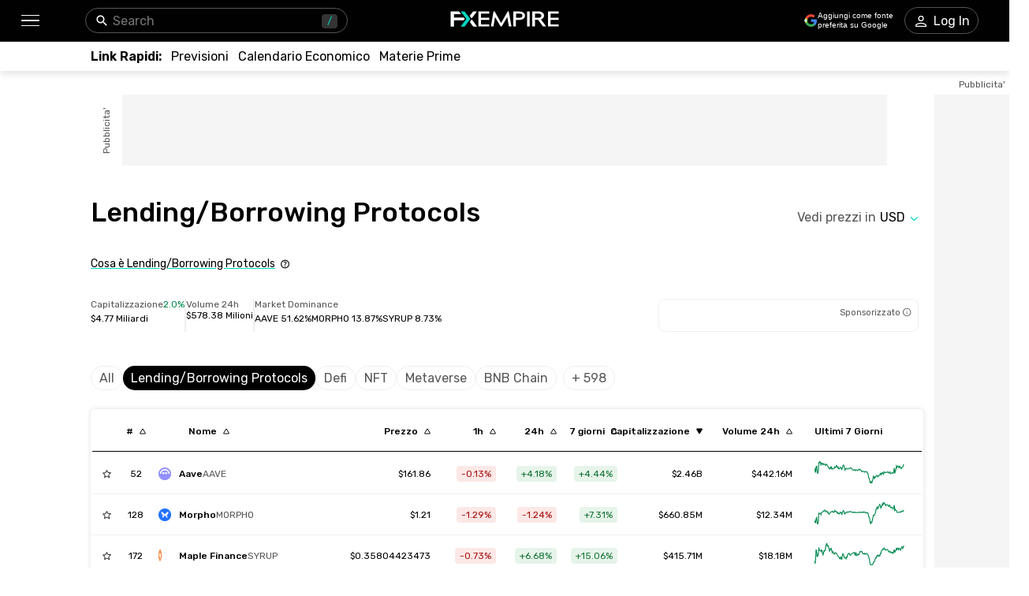

--- FILE ---
content_type: text/html; charset=utf-8
request_url: https://www.fxempire.it/crypto/categories/lending-borrowing
body_size: 166986
content:
<!DOCTYPE html><html lang="it"><head><meta charSet="utf-8"/><meta name="viewport" content="width=device-width"/><title>Migliori CoinsLending/Borrowing Protocols per Capitalizzazione di Mercato | FXEmpire</title><meta name="description" content="Esplora gli attuali prezziLending/Borrowing Protocols organizzati per capitalizzazione di mercato, insieme a volume a 24 ore e variazioni del prezzo"/><link rel="canonical" href="https://www.fxempire.it/crypto/categories/lending-borrowing"/><link rel="alternate" href="https://www.fxempire.com/crypto/categories/lending-borrowing" hrefLang="en"/><link rel="alternate" href="https://www.fxempire.com/crypto/categories/lending-borrowing" hrefLang="x-default"/><link rel="alternate" href="https://www.fxempire.it/crypto/categories/lending-borrowing" hrefLang="it"/><link rel="alternate" href="https://www.fxempire.es/crypto/categories/lending-borrowing" hrefLang="es"/><link rel="alternate" href="https://pt.fxempire.com/crypto/categories/lending-borrowing" hrefLang="pt"/><link rel="alternate" href="https://www.fxempire.de/crypto/categories/lending-borrowing" hrefLang="de"/><link rel="alternate" href="https://ar.fxempire.com/crypto/categories/lending-borrowing" hrefLang="ar"/><link rel="alternate" href="https://www.fxempire.fr/crypto/categories/lending-borrowing" hrefLang="fr"/><script type="application/ld+json">[{"@context":"https://schema.org","@type":"Organization","name":"FXEmpire","url":"https://www.fxempire.com","sameAs":["https://www.youtube.com/user/fxempirecom","https://www.facebook.com/fxempire","https://twitter.com/FXEmpirecom","https://www.linkedin.com/company/fxempire-com"],"address":{"@type":"PostalAddress","addressLocality":"Ramat Gan, Distretto di Tel Aviv","postalCode":"5252007","streetAddress":"Ramat Gan, Israele, Moshe Aviv Tower, Strada Jabotinsky 7"},"email":"info@fxempire.com","ethicsPolicy":"https://www.fxempire.it/privacy-policy","foundingDate":"2011","legalName":"Empire Media Network LTD.","logo":{"@type":"ImageObject","url":"https://images.fxempire.com/logos/fxempire-logo-amp.png","width":"178px","height":"26px"},"brand":{"@type":"Thing","name":"FXEmpire.com"}},{"@context":"http://schema.org","@type":"BreadcrumbList","description":"List of breadcrumbs","itemListElement":[{"@type":"ListItem","position":1,"item":{"name":"FXEmpire","@id":"https://www.fxempire.it"}},{"@type":"ListItem","position":2,"item":{"name":"Prezzi Criptovalute","@id":"https://www.fxempire.it/crypto"}},{"@type":"ListItem","position":3,"item":{"name":"Categorie","@id":"https://www.fxempire.it/crypto/categories"}},{"@type":"ListItem","position":4,"item":{"name":"Lending/Borrowing Protocols","@id":"https://www.fxempire.it/crypto/categories/lending-borrowing"}}]}]</script><meta name="next-head-count" content="14"/><link rel="preconnect" href="https://responsive.fxempire.com"/><link href="/fxstatic/fx-css-assets/fonts/main-latin.css" rel="stylesheet" crossorigin="anonymous"/><script>
  window.dataLayer = window.dataLayer || [];
  window.preDataLayer = window.preDataLayer || [];
  window.preDataLayer = window.preDataLayer.concat(window.dataLayer);
  window.dataLayer = new Proxy([], { set(obj, prop, value) {
      return Reflect.set(obj, prop, (prop != 'push') ? value : function (ev, prepushed_event) {
        if (ev && (typeof ev.event == 'string') && ev.event.match(/gtm.(init|init_consent|load|js|dom)/)) value.call(this, ev)
        else if (ev && ev.event_name) value.call(this, ev)
        else if (window.gtmx && window.gtmx.preprocess_event) return value.call(this, window.gtmx.preprocess_event(ev, prepushed_event))
        else return window.preDataLayer.push(ev);
      });
    }});
  window.dataLayer.push = window.dataLayer.push;
  (function(w,d,s,l,i){w[l]=w[l]||[];w[l].push({'gtm.start':
      new Date().getTime(),event:'gtm.js'});var f=d.getElementsByTagName(s)[0],
    j=d.createElement(s),dl=l!='dataLayer'?'&l='+l:'';
      j.async=true;j.src= "https://www.googletagmanager.com/gtm.js?id="+i+dl;f.parentNode.insertBefore(j,f);
  })(window,document,'script','dataLayer','GTM-K75N4RC'); 


  function gtag(){dataLayer.push(arguments);}
  gtag('consent', 'default', {
    'ad_storage': 'granted',
    'analytics_storage': 'granted'
  });
  gtag('consent', 'default', {
    'ad_storage': 'denied',
    'analytics_storage': 'denied',
    'region': ["AT", "BE", "BG", "HR", "CY", "CZ", "DK", "EE", "FI", "FR", "DE", "GR", "HU", "IE", "IT", "LV", "LT", "LU", "MT", "NL", "PL", "PT", "RO", "SK", "SI", "ES", "SE", "GB"]
  });
  </script><style>
                :root {
                  --background-color: #ffffff;
                  --text-color: #000000;
                }
                html, body {
                  background-color: var(--background-color);
                  color: var(--text-color);
                }
              </style><noscript data-n-css=""></noscript><script defer="" nomodule="" src="/crypto/_next/static/chunks/polyfills-c67a75d1b6f99dc8.js"></script><script defer="" src="/crypto/_next/static/chunks/8006.f17ad7b104324763.js"></script><script defer="" src="/crypto/_next/static/chunks/3916.2c297f8597f41b74.js"></script><script defer="" src="/crypto/_next/static/chunks/5598.fb69ab3540ab03b4.js"></script><script defer="" src="/crypto/_next/static/chunks/DesktopMenu.edef01925cea7381.js"></script><script defer="" src="/crypto/_next/static/chunks/6771.5b1df1aacbebcada.js"></script><script src="/crypto/_next/static/chunks/webpack-e3158e9e42454ea8.js" defer=""></script><script src="/crypto/_next/static/chunks/framework-186d6eb51a6fb9dc.js" defer=""></script><script src="/crypto/_next/static/chunks/main-00801ac32884f11f.js" defer=""></script><script src="/crypto/_next/static/chunks/pages/_app-241dd3d3b74f4c2a.js" defer=""></script><script src="/crypto/_next/static/chunks/6976-deae91c3cdd12bd3.js" defer=""></script><script src="/crypto/_next/static/chunks/8896-7d364eea96addb01.js" defer=""></script><script src="/crypto/_next/static/chunks/4630-d1b1f6dc9fe26f6b.js" defer=""></script><script src="/crypto/_next/static/chunks/3569-a5e609a5642c52e6.js" defer=""></script><script src="/crypto/_next/static/chunks/3168-e4022ba0067e2346.js" defer=""></script><script src="/crypto/_next/static/chunks/9816-3775bbd23d38eaf1.js" defer=""></script><script src="/crypto/_next/static/chunks/4247-542cbebee5b64a18.js" defer=""></script><script src="/crypto/_next/static/chunks/5966-798847037e59a51c.js" defer=""></script><script src="/crypto/_next/static/chunks/4516-8d6e8fdabc8d0080.js" defer=""></script><script src="/crypto/_next/static/chunks/8484-6ca01dc3e436aac3.js" defer=""></script><script src="/crypto/_next/static/chunks/pages/categories/%5Bcategory%5D-df7f2c9950630fee.js" defer=""></script><script src="/crypto/_next/static/9y0zRvLvQKrQfocJeY9AE/_buildManifest.js" defer=""></script><script src="/crypto/_next/static/9y0zRvLvQKrQfocJeY9AE/_ssgManifest.js" defer=""></script><style data-styled="" data-styled-version="5.3.11">.fMYOzm{-webkit-tap-highlight-color:transparent;display:-webkit-box;display:-webkit-flex;display:-ms-flexbox;display:flex;-webkit-align-items:center;-webkit-box-align:center;-ms-flex-align:center;align-items:center;}/*!sc*/
.fMYOzm::-webkit-scrollbar{width:7px;}/*!sc*/
.fMYOzm::-webkit-scrollbar-thumb{background:#9e9e9e;border-radius:10px;}/*!sc*/
.eMZhas{-webkit-tap-highlight-color:transparent;position:relative;z-index:42;}/*!sc*/
.eMZhas::-webkit-scrollbar{width:7px;}/*!sc*/
.eMZhas::-webkit-scrollbar-thumb{background:#9e9e9e;border-radius:10px;}/*!sc*/
.fgWqmj{-webkit-tap-highlight-color:transparent;display:-webkit-box;display:-webkit-flex;display:-ms-flexbox;display:flex;-webkit-align-items:center;-webkit-box-align:center;-ms-flex-align:center;align-items:center;z-index:1;}/*!sc*/
.fgWqmj::-webkit-scrollbar{width:7px;}/*!sc*/
.fgWqmj::-webkit-scrollbar-thumb{background:#9e9e9e;border-radius:10px;}/*!sc*/
.jebAVT{-webkit-tap-highlight-color:transparent;gap:20px;-webkit-align-items:center;-webkit-box-align:center;-ms-flex-align:center;align-items:center;display:-webkit-inline-box;display:-webkit-inline-flex;display:-ms-inline-flexbox;display:inline-flex;}/*!sc*/
.jebAVT::-webkit-scrollbar{width:7px;}/*!sc*/
.jebAVT::-webkit-scrollbar-thumb{background:#9e9e9e;border-radius:10px;}/*!sc*/
.lbkJkO{-webkit-tap-highlight-color:transparent;}/*!sc*/
.lbkJkO::-webkit-scrollbar{width:7px;}/*!sc*/
.lbkJkO::-webkit-scrollbar-thumb{background:#9e9e9e;border-radius:10px;}/*!sc*/
.iuZTVN{-webkit-tap-highlight-color:transparent;margin-right:8px;width:16px;}/*!sc*/
.iuZTVN::-webkit-scrollbar{width:7px;}/*!sc*/
.iuZTVN::-webkit-scrollbar-thumb{background:#9e9e9e;border-radius:10px;}/*!sc*/
@media screen and (min-width:48rem){.iuZTVN{margin-right:0;width:94px;}}/*!sc*/
.cciDJV{-webkit-tap-highlight-color:transparent;margin-top:24px;position:relative;}/*!sc*/
.cciDJV::-webkit-scrollbar{width:7px;}/*!sc*/
.cciDJV::-webkit-scrollbar-thumb{background:#9e9e9e;border-radius:10px;}/*!sc*/
.dGrOXy{-webkit-tap-highlight-color:transparent;width:120px;height:600px;right:-140px;top:30px;position:absolute;background-color:#f5f5f5;}/*!sc*/
.dGrOXy::-webkit-scrollbar{width:7px;}/*!sc*/
.dGrOXy::-webkit-scrollbar-thumb{background:#9e9e9e;border-radius:10px;}/*!sc*/
.ifwpUr{-webkit-tap-highlight-color:transparent;position:absolute;top:-20px;right:0;left:0;display:-webkit-box;display:-webkit-flex;display:-ms-flexbox;display:flex;-webkit-align-items:center;-webkit-box-align:center;-ms-flex-align:center;align-items:center;}/*!sc*/
.ifwpUr::-webkit-scrollbar{width:7px;}/*!sc*/
.ifwpUr::-webkit-scrollbar-thumb{background:#9e9e9e;border-radius:10px;}/*!sc*/
.jFBBUM{-webkit-tap-highlight-color:transparent;width:100%;display:-webkit-box;display:-webkit-flex;display:-ms-flexbox;display:flex;-webkit-box-pack:center;-webkit-justify-content:center;-ms-flex-pack:center;justify-content:center;-webkit-align-items:center;-webkit-box-align:center;-ms-flex-align:center;align-items:center;padding-top:30px;}/*!sc*/
.jFBBUM::-webkit-scrollbar{width:7px;}/*!sc*/
.jFBBUM::-webkit-scrollbar-thumb{background:#9e9e9e;border-radius:10px;}/*!sc*/
.eKEtXP{-webkit-tap-highlight-color:transparent;width:970px;height:90px;position:relative;background-color:#f5f5f5;}/*!sc*/
.eKEtXP::-webkit-scrollbar{width:7px;}/*!sc*/
.eKEtXP::-webkit-scrollbar-thumb{background:#9e9e9e;border-radius:10px;}/*!sc*/
.gKIVrT{-webkit-tap-highlight-color:transparent;position:absolute;top:0;bottom:0;left:-50px;display:-webkit-box;display:-webkit-flex;display:-ms-flexbox;display:flex;-webkit-align-items:center;-webkit-box-align:center;-ms-flex-align:center;align-items:center;}/*!sc*/
.gKIVrT::-webkit-scrollbar{width:7px;}/*!sc*/
.gKIVrT::-webkit-scrollbar-thumb{background:#9e9e9e;border-radius:10px;}/*!sc*/
.hLOgdd{-webkit-tap-highlight-color:transparent;overflow:hidden;border-radius:0;}/*!sc*/
.hLOgdd::-webkit-scrollbar{width:7px;}/*!sc*/
.hLOgdd::-webkit-scrollbar-thumb{background:#9e9e9e;border-radius:10px;}/*!sc*/
.cfleZo{-webkit-tap-highlight-color:transparent;gap:8px;display:-webkit-box;display:-webkit-flex;display:-ms-flexbox;display:flex;-webkit-box-pack:initial;-webkit-justify-content:initial;-ms-flex-pack:initial;justify-content:initial;-webkit-align-items:baseline;-webkit-box-align:baseline;-ms-flex-align:baseline;align-items:baseline;margin-top:40px;-webkit-flex-direction:column;-ms-flex-direction:column;flex-direction:column;}/*!sc*/
.cfleZo::-webkit-scrollbar{width:7px;}/*!sc*/
.cfleZo::-webkit-scrollbar-thumb{background:#9e9e9e;border-radius:10px;}/*!sc*/
@media screen and (min-width:48rem){.cfleZo{-webkit-box-pack:justify;-webkit-justify-content:space-between;-ms-flex-pack:justify;justify-content:space-between;-webkit-flex-direction:row;-ms-flex-direction:row;flex-direction:row;}}/*!sc*/
.liGVOB{-webkit-tap-highlight-color:transparent;display:-webkit-box;display:-webkit-flex;display:-ms-flexbox;display:flex;font-size:14px;margin-top:4px;}/*!sc*/
.liGVOB::-webkit-scrollbar{width:7px;}/*!sc*/
.liGVOB::-webkit-scrollbar-thumb{background:#9e9e9e;border-radius:10px;}/*!sc*/
@media screen and (min-width:48rem){.liGVOB{font-size:16px;margin-top:0;}}/*!sc*/
.ekPNHJ{-webkit-tap-highlight-color:transparent;display:-webkit-box;display:-webkit-flex;display:-ms-flexbox;display:flex;font-size:14px;}/*!sc*/
.ekPNHJ::-webkit-scrollbar{width:7px;}/*!sc*/
.ekPNHJ::-webkit-scrollbar-thumb{background:#9e9e9e;border-radius:10px;}/*!sc*/
@media screen and (min-width:48rem){.ekPNHJ{font-size:16px;}}/*!sc*/
.dvGkDO{-webkit-tap-highlight-color:transparent;display:-webkit-box;display:-webkit-flex;display:-ms-flexbox;display:flex;-webkit-align-items:center;-webkit-box-align:center;-ms-flex-align:center;align-items:center;position:relative;}/*!sc*/
.dvGkDO::-webkit-scrollbar{width:7px;}/*!sc*/
.dvGkDO::-webkit-scrollbar-thumb{background:#9e9e9e;border-radius:10px;}/*!sc*/
.dfKAmD{-webkit-tap-highlight-color:transparent;-webkit-transition:-webkit-transform 200ms;-webkit-transition:transform 200ms;transition:transform 200ms;-webkit-transform:rotate(0deg);-ms-transform:rotate(0deg);transform:rotate(0deg);}/*!sc*/
.dfKAmD::-webkit-scrollbar{width:7px;}/*!sc*/
.dfKAmD::-webkit-scrollbar-thumb{background:#9e9e9e;border-radius:10px;}/*!sc*/
.iUsRxW{-webkit-tap-highlight-color:transparent;margin-top:22px;}/*!sc*/
.iUsRxW::-webkit-scrollbar{width:7px;}/*!sc*/
.iUsRxW::-webkit-scrollbar-thumb{background:#9e9e9e;border-radius:10px;}/*!sc*/
@media screen and (min-width:48rem){.iUsRxW{margin-top:36px;}}/*!sc*/
.bcPOem{-webkit-tap-highlight-color:transparent;margin-bottom:0px;}/*!sc*/
.bcPOem::-webkit-scrollbar{width:7px;}/*!sc*/
.bcPOem::-webkit-scrollbar-thumb{background:#9e9e9e;border-radius:10px;}/*!sc*/
@media screen and (min-width:48rem){.bcPOem{margin-bottom:36px;}}/*!sc*/
.jNMsFb{-webkit-tap-highlight-color:transparent;display:block;-webkit-box-pack:justify;-webkit-justify-content:space-between;-ms-flex-pack:justify;justify-content:space-between;min-height:134px;}/*!sc*/
.jNMsFb::-webkit-scrollbar{width:7px;}/*!sc*/
.jNMsFb::-webkit-scrollbar-thumb{background:#9e9e9e;border-radius:10px;}/*!sc*/
@media screen and (min-width:48rem){.jNMsFb{display:-webkit-box;display:-webkit-flex;display:-ms-flexbox;display:flex;min-height:40px;}}/*!sc*/
.fQjscI{-webkit-tap-highlight-color:transparent;gap:20px;display:block;}/*!sc*/
.fQjscI::-webkit-scrollbar{width:7px;}/*!sc*/
.fQjscI::-webkit-scrollbar-thumb{background:#9e9e9e;border-radius:10px;}/*!sc*/
@media screen and (min-width:48rem){.fQjscI{display:-webkit-box;display:-webkit-flex;display:-ms-flexbox;display:flex;}}/*!sc*/
.kWeEYX{-webkit-tap-highlight-color:transparent;gap:20px;font-family:'Rubik',sans-serif;display:-webkit-box;display:-webkit-flex;display:-ms-flexbox;display:flex;font-size:12px;overflow:scroll;margin-left:-16px;margin-right:-16px;padding-left:16px;padding-right:16px;}/*!sc*/
.kWeEYX::-webkit-scrollbar{width:7px;}/*!sc*/
.kWeEYX::-webkit-scrollbar-thumb{background:#9e9e9e;border-radius:10px;}/*!sc*/
.kWeEYX::-webkit-scrollbar{display:none;}/*!sc*/
@media screen and (min-width:48rem){.kWeEYX{margin-left:0;margin-right:0;padding-left:0;padding-right:0;}}/*!sc*/
.dZIsHW{-webkit-tap-highlight-color:transparent;display:-webkit-box;display:-webkit-flex;display:-ms-flexbox;display:flex;-webkit-flex-direction:column;-ms-flex-direction:column;flex-direction:column;}/*!sc*/
.dZIsHW::-webkit-scrollbar{width:7px;}/*!sc*/
.dZIsHW::-webkit-scrollbar-thumb{background:#9e9e9e;border-radius:10px;}/*!sc*/
.bOBSXC{-webkit-tap-highlight-color:transparent;gap:12px;display:-webkit-box;display:-webkit-flex;display:-ms-flexbox;display:flex;}/*!sc*/
.bOBSXC::-webkit-scrollbar{width:7px;}/*!sc*/
.bOBSXC::-webkit-scrollbar-thumb{background:#9e9e9e;border-radius:10px;}/*!sc*/
.jNpTzE{-webkit-tap-highlight-color:transparent;height:auto;border:0.5px solid #EFEFEF;}/*!sc*/
.jNpTzE::-webkit-scrollbar{width:7px;}/*!sc*/
.jNpTzE::-webkit-scrollbar-thumb{background:#9e9e9e;border-radius:10px;}/*!sc*/
.eXxoVc{-webkit-tap-highlight-color:transparent;gap:8px;display:-webkit-box;display:-webkit-flex;display:-ms-flexbox;display:flex;margin-top:4px;}/*!sc*/
.eXxoVc::-webkit-scrollbar{width:7px;}/*!sc*/
.eXxoVc::-webkit-scrollbar-thumb{background:#9e9e9e;border-radius:10px;}/*!sc*/
.irTjNH{-webkit-tap-highlight-color:transparent;width:100%;padding-top:24px;}/*!sc*/
.irTjNH::-webkit-scrollbar{width:7px;}/*!sc*/
.irTjNH::-webkit-scrollbar-thumb{background:#9e9e9e;border-radius:10px;}/*!sc*/
@media screen and (min-width:48rem){.irTjNH{width:initial;padding-top:0;}}/*!sc*/
.kfuHcK{-webkit-tap-highlight-color:transparent;gap:8px;width:100%;display:-webkit-box;display:-webkit-flex;display:-ms-flexbox;display:flex;height:40px;}/*!sc*/
.kfuHcK::-webkit-scrollbar{width:7px;}/*!sc*/
.kfuHcK::-webkit-scrollbar-thumb{background:#9e9e9e;border-radius:10px;}/*!sc*/
@media screen and (min-width:48rem){.kfuHcK{width:330px;}}/*!sc*/
.eWuXiX{-webkit-tap-highlight-color:transparent;width:100%;height:40px;}/*!sc*/
.eWuXiX::-webkit-scrollbar{width:7px;}/*!sc*/
.eWuXiX::-webkit-scrollbar-thumb{background:#9e9e9e;border-radius:10px;}/*!sc*/
.eTbpga{-webkit-tap-highlight-color:transparent;margin-top:24px;}/*!sc*/
.eTbpga::-webkit-scrollbar{width:7px;}/*!sc*/
.eTbpga::-webkit-scrollbar-thumb{background:#9e9e9e;border-radius:10px;}/*!sc*/
@media screen and (min-width:48rem){.eTbpga{margin-top:43px;}}/*!sc*/
.gFfgmT{-webkit-tap-highlight-color:transparent;display:-webkit-box;display:-webkit-flex;display:-ms-flexbox;display:flex;overflow:scroll;margin-left:-16px;margin-right:-16px;padding-left:16px;padding-right:16px;}/*!sc*/
.gFfgmT::-webkit-scrollbar{width:7px;}/*!sc*/
.gFfgmT::-webkit-scrollbar-thumb{background:#9e9e9e;border-radius:10px;}/*!sc*/
.gFfgmT::-webkit-scrollbar{display:none;}/*!sc*/
@media screen and (min-width:48rem){.gFfgmT{overflow:initial;margin-left:0;margin-right:0;padding-left:0;padding-right:0;}}/*!sc*/
.ibCJXT{-webkit-tap-highlight-color:transparent;display:none;}/*!sc*/
.ibCJXT::-webkit-scrollbar{width:7px;}/*!sc*/
.ibCJXT::-webkit-scrollbar-thumb{background:#9e9e9e;border-radius:10px;}/*!sc*/
.SpKRW{-webkit-tap-highlight-color:transparent;position:relative;}/*!sc*/
.SpKRW::-webkit-scrollbar{width:7px;}/*!sc*/
.SpKRW::-webkit-scrollbar-thumb{background:#9e9e9e;border-radius:10px;}/*!sc*/
.bZMpSf{-webkit-tap-highlight-color:transparent;margin-top:16px;margin-bottom:24px;}/*!sc*/
.bZMpSf::-webkit-scrollbar{width:7px;}/*!sc*/
.bZMpSf::-webkit-scrollbar-thumb{background:#9e9e9e;border-radius:10px;}/*!sc*/
.cLBLwZ{-webkit-tap-highlight-color:transparent;width:calc(100% + 36px);overflow:scroll;margin-left:-20px;padding-bottom:1px;margin-top:0;}/*!sc*/
.cLBLwZ::-webkit-scrollbar{width:7px;}/*!sc*/
.cLBLwZ::-webkit-scrollbar-thumb{background:#9e9e9e;border-radius:10px;}/*!sc*/
.cLBLwZ::-webkit-scrollbar{display:none;}/*!sc*/
@media screen and (min-width:48rem){.cLBLwZ{width:100%;overflow:initial;margin-left:0;padding-bottom:0;margin-top:24px;}}/*!sc*/
.kKljyl{-webkit-tap-highlight-color:transparent;display:-webkit-box;display:-webkit-flex;display:-ms-flexbox;display:flex;-webkit-align-items:center;-webkit-box-align:center;-ms-flex-align:center;align-items:center;margin-right:10px;}/*!sc*/
.kKljyl::-webkit-scrollbar{width:7px;}/*!sc*/
.kKljyl::-webkit-scrollbar-thumb{background:#9e9e9e;border-radius:10px;}/*!sc*/
.hyqryP{-webkit-tap-highlight-color:transparent;-webkit-flex-shrink:0;-ms-flex-negative:0;flex-shrink:0;margin-right:10px;display:-webkit-box;display:-webkit-flex;display:-ms-flexbox;display:flex;}/*!sc*/
.hyqryP::-webkit-scrollbar{width:7px;}/*!sc*/
.hyqryP::-webkit-scrollbar-thumb{background:#9e9e9e;border-radius:10px;}/*!sc*/
.gQfBdh{-webkit-tap-highlight-color:transparent;gap:4px;display:-webkit-box;display:-webkit-flex;display:-ms-flexbox;display:flex;-webkit-flex-direction:row;-ms-flex-direction:row;flex-direction:row;}/*!sc*/
.gQfBdh::-webkit-scrollbar{width:7px;}/*!sc*/
.gQfBdh::-webkit-scrollbar-thumb{background:#9e9e9e;border-radius:10px;}/*!sc*/
.gborfA{-webkit-tap-highlight-color:transparent;text-overflow:ellipsis;color:#565656;max-width:50px;-webkit-flex-shrink:0;-ms-flex-negative:0;flex-shrink:0;overflow:hidden;}/*!sc*/
.gborfA::-webkit-scrollbar{width:7px;}/*!sc*/
.gborfA::-webkit-scrollbar-thumb{background:#9e9e9e;border-radius:10px;}/*!sc*/
.bLoLjP{-webkit-tap-highlight-color:transparent;padding:3px 6px;border-radius:4px;background-color:#FCE8E6;color:#A50E0E;}/*!sc*/
.bLoLjP::-webkit-scrollbar{width:7px;}/*!sc*/
.bLoLjP::-webkit-scrollbar-thumb{background:#9e9e9e;border-radius:10px;}/*!sc*/
.dEOShf{-webkit-tap-highlight-color:transparent;padding:3px 6px;border-radius:4px;background-color:#E6F4EA;color:#137333;}/*!sc*/
.dEOShf::-webkit-scrollbar{width:7px;}/*!sc*/
.dEOShf::-webkit-scrollbar-thumb{background:#9e9e9e;border-radius:10px;}/*!sc*/
.bhEcqm{-webkit-tap-highlight-color:transparent;padding:3px 6px;border-radius:4px;background-color:#E8EAED;color:#364043;}/*!sc*/
.bhEcqm::-webkit-scrollbar{width:7px;}/*!sc*/
.bhEcqm::-webkit-scrollbar-thumb{background:#9e9e9e;border-radius:10px;}/*!sc*/
.kJYEwR{-webkit-tap-highlight-color:transparent;display:-webkit-box;display:-webkit-flex;display:-ms-flexbox;display:flex;-webkit-box-pack:center;-webkit-justify-content:center;-ms-flex-pack:center;justify-content:center;margin-bottom:24px;}/*!sc*/
.kJYEwR::-webkit-scrollbar{width:7px;}/*!sc*/
.kJYEwR::-webkit-scrollbar-thumb{background:#9e9e9e;border-radius:10px;}/*!sc*/
@media screen and (min-width:48rem){.kJYEwR{margin-bottom:44px;}}/*!sc*/
.iqNbAm{-webkit-tap-highlight-color:transparent;height:398px;}/*!sc*/
.iqNbAm::-webkit-scrollbar{width:7px;}/*!sc*/
.iqNbAm::-webkit-scrollbar-thumb{background:#9e9e9e;border-radius:10px;}/*!sc*/
.gvpZUM{-webkit-tap-highlight-color:transparent;height:398px;background-color:#EFEFEF;box-shadow:none;}/*!sc*/
.gvpZUM::-webkit-scrollbar{width:7px;}/*!sc*/
.gvpZUM::-webkit-scrollbar-thumb{background:#9e9e9e;border-radius:10px;}/*!sc*/
.kmbyrq{-webkit-tap-highlight-color:transparent;max-width:1050px;margin:0 auto;padding-left:16px;}/*!sc*/
.kmbyrq::-webkit-scrollbar{width:7px;}/*!sc*/
.kmbyrq::-webkit-scrollbar-thumb{background:#9e9e9e;border-radius:10px;}/*!sc*/
@media screen and (min-width:48rem){.kmbyrq{padding-left:0;}}/*!sc*/
.fjvKXx{-webkit-tap-highlight-color:transparent;padding-bottom:33px;display:-webkit-box;display:-webkit-flex;display:-ms-flexbox;display:flex;-webkit-box-pack:center;-webkit-justify-content:center;-ms-flex-pack:center;justify-content:center;-webkit-align-items:center;-webkit-box-align:center;-ms-flex-align:center;align-items:center;}/*!sc*/
.fjvKXx::-webkit-scrollbar{width:7px;}/*!sc*/
.fjvKXx::-webkit-scrollbar-thumb{background:#9e9e9e;border-radius:10px;}/*!sc*/
@media screen and (min-width:48rem){.fjvKXx{padding-bottom:28px;-webkit-box-pack:justify;-webkit-justify-content:space-between;-ms-flex-pack:justify;justify-content:space-between;}}/*!sc*/
.jzWTV{-webkit-tap-highlight-color:transparent;display:-webkit-box;display:-webkit-flex;display:-ms-flexbox;display:flex;-webkit-align-items:center;-webkit-box-align:center;-ms-flex-align:center;align-items:center;-webkit-box-pack:justify;-webkit-justify-content:space-between;-ms-flex-pack:justify;justify-content:space-between;padding-left:6px;padding-right:6px;}/*!sc*/
.jzWTV::-webkit-scrollbar{width:7px;}/*!sc*/
.jzWTV::-webkit-scrollbar-thumb{background:#9e9e9e;border-radius:10px;}/*!sc*/
.iSKcZp{-webkit-tap-highlight-color:transparent;border-bottom:1px solid #fefefe;}/*!sc*/
.iSKcZp::-webkit-scrollbar{width:7px;}/*!sc*/
.iSKcZp::-webkit-scrollbar-thumb{background:#9e9e9e;border-radius:10px;}/*!sc*/
.fLKSGV{-webkit-tap-highlight-color:transparent;gap:16px;display:grid;grid-template-columns:repeat(4,1fr);-webkit-align-items:center;-webkit-box-align:center;-ms-flex-align:center;align-items:center;-webkit-box-pack:center;-webkit-justify-content:center;-ms-flex-pack:center;justify-content:center;padding-top:28px;-webkit-flex-wrap:wrap;-ms-flex-wrap:wrap;flex-wrap:wrap;-webkit-flex-direction:row;-ms-flex-direction:row;flex-direction:row;max-width:none;}/*!sc*/
.fLKSGV::-webkit-scrollbar{width:7px;}/*!sc*/
.fLKSGV::-webkit-scrollbar-thumb{background:#9e9e9e;border-radius:10px;}/*!sc*/
@media screen and (min-width:48rem){.fLKSGV{display:-webkit-box;display:-webkit-flex;display:-ms-flexbox;display:flex;grid-template-columns:none;-webkit-box-pack:start;-webkit-justify-content:flex-start;-ms-flex-pack:start;justify-content:flex-start;padding-top:35px;-webkit-flex-wrap:nowrap;-ms-flex-wrap:nowrap;flex-wrap:nowrap;-webkit-flex-direction:row;-ms-flex-direction:row;flex-direction:row;max-width:none;}}/*!sc*/
.dtqIgA{-webkit-tap-highlight-color:transparent;display:-webkit-box;display:-webkit-flex;display:-ms-flexbox;display:flex;position:relative;-webkit-flex-direction:column;-ms-flex-direction:column;flex-direction:column;-webkit-box-pack:center;-webkit-justify-content:center;-ms-flex-pack:center;justify-content:center;-webkit-align-items:center;-webkit-box-align:center;-ms-flex-align:center;align-items:center;margin-top:12px;}/*!sc*/
.dtqIgA::-webkit-scrollbar{width:7px;}/*!sc*/
.dtqIgA::-webkit-scrollbar-thumb{background:#9e9e9e;border-radius:10px;}/*!sc*/
@media screen and (min-width:48rem){.dtqIgA{-webkit-flex-direction:row;-ms-flex-direction:row;flex-direction:row;-webkit-box-pack:start;-webkit-justify-content:start;-ms-flex-pack:start;justify-content:start;-webkit-align-items:flex-end;-webkit-box-align:flex-end;-ms-flex-align:flex-end;align-items:flex-end;}}/*!sc*/
.ksQZt{-webkit-tap-highlight-color:transparent;display:-webkit-box;display:-webkit-flex;display:-ms-flexbox;display:flex;-webkit-flex-direction:column;-ms-flex-direction:column;flex-direction:column;-webkit-align-items:center;-webkit-box-align:center;-ms-flex-align:center;align-items:center;margin-right:0;}/*!sc*/
.ksQZt::-webkit-scrollbar{width:7px;}/*!sc*/
.ksQZt::-webkit-scrollbar-thumb{background:#9e9e9e;border-radius:10px;}/*!sc*/
@media screen and (min-width:48rem){.ksQZt{-webkit-align-items:start;-webkit-box-align:start;-ms-flex-align:start;align-items:start;margin-right:100px;}}/*!sc*/
.gjoXNk{-webkit-tap-highlight-color:transparent;gap:16px;display:-webkit-box;display:-webkit-flex;display:-ms-flexbox;display:flex;-webkit-align-items:flex-end;-webkit-box-align:flex-end;-ms-flex-align:flex-end;align-items:flex-end;}/*!sc*/
.gjoXNk::-webkit-scrollbar{width:7px;}/*!sc*/
.gjoXNk::-webkit-scrollbar-thumb{background:#9e9e9e;border-radius:10px;}/*!sc*/
.eUoKJd{-webkit-tap-highlight-color:transparent;padding-top:0;-webkit-align-items:center;-webkit-box-align:center;-ms-flex-align:center;align-items:center;display:-webkit-box;display:-webkit-flex;display:-ms-flexbox;display:flex;-webkit-flex-direction:column;-ms-flex-direction:column;flex-direction:column;}/*!sc*/
.eUoKJd::-webkit-scrollbar{width:7px;}/*!sc*/
.eUoKJd::-webkit-scrollbar-thumb{background:#9e9e9e;border-radius:10px;}/*!sc*/
@media screen and (min-width:48rem){.eUoKJd{padding-top:24px;}}/*!sc*/
.fWGbry{-webkit-tap-highlight-color:transparent;gap:16;display:-webkit-box;display:-webkit-flex;display:-ms-flexbox;display:flex;}/*!sc*/
.fWGbry::-webkit-scrollbar{width:7px;}/*!sc*/
.fWGbry::-webkit-scrollbar-thumb{background:#9e9e9e;border-radius:10px;}/*!sc*/
.ktJqro{-webkit-tap-highlight-color:transparent;border:1px solid #565656;padding:7px;border-radius:4px;}/*!sc*/
.ktJqro::-webkit-scrollbar{width:7px;}/*!sc*/
.ktJqro::-webkit-scrollbar-thumb{background:#9e9e9e;border-radius:10px;}/*!sc*/
.fDXbpW{-webkit-tap-highlight-color:transparent;display:-webkit-box;display:-webkit-flex;display:-ms-flexbox;display:flex;margin-top:28px;width:100%;-webkit-box-pack:center;-webkit-justify-content:center;-ms-flex-pack:center;justify-content:center;-webkit-flex-direction:column;-ms-flex-direction:column;flex-direction:column;-webkit-align-items:center;-webkit-box-align:center;-ms-flex-align:center;align-items:center;}/*!sc*/
.fDXbpW::-webkit-scrollbar{width:7px;}/*!sc*/
.fDXbpW::-webkit-scrollbar-thumb{background:#9e9e9e;border-radius:10px;}/*!sc*/
@media screen and (min-width:48rem){.fDXbpW{margin-top:6px;width:54%;-webkit-box-pack:justify;-webkit-justify-content:space-between;-ms-flex-pack:justify;justify-content:space-between;-webkit-flex-direction:row;-ms-flex-direction:row;flex-direction:row;-webkit-align-items:flex-start;-webkit-box-align:flex-start;-ms-flex-align:flex-start;align-items:flex-start;}}/*!sc*/
.iCrbNr{-webkit-tap-highlight-color:transparent;display:-webkit-box;display:-webkit-flex;display:-ms-flexbox;display:flex;-webkit-flex-direction:column;-ms-flex-direction:column;flex-direction:column;-webkit-align-items:center;-webkit-box-align:center;-ms-flex-align:center;align-items:center;width:100%;}/*!sc*/
.iCrbNr::-webkit-scrollbar{width:7px;}/*!sc*/
.iCrbNr::-webkit-scrollbar-thumb{background:#9e9e9e;border-radius:10px;}/*!sc*/
@media screen and (min-width:48rem){.iCrbNr{-webkit-align-items:flex-start;-webkit-box-align:flex-start;-ms-flex-align:flex-start;align-items:flex-start;width:33%;}}/*!sc*/
.ggJtvL{-webkit-tap-highlight-color:transparent;display:-webkit-box;display:-webkit-flex;display:-ms-flexbox;display:flex;-webkit-flex-direction:column;-ms-flex-direction:column;flex-direction:column;margin-top:48px;}/*!sc*/
.ggJtvL::-webkit-scrollbar{width:7px;}/*!sc*/
.ggJtvL::-webkit-scrollbar-thumb{background:#9e9e9e;border-radius:10px;}/*!sc*/
.biQuBM{-webkit-tap-highlight-color:transparent;position:fixed;width:100%;bottom:0;left:0;margin-bottom:35px;z-index:101;}/*!sc*/
.biQuBM::-webkit-scrollbar{width:7px;}/*!sc*/
.biQuBM::-webkit-scrollbar-thumb{background:#9e9e9e;border-radius:10px;}/*!sc*/
data-styled.g1[id="sc-ac5a1bdc-0"]{content:"fMYOzm,eMZhas,fgWqmj,jebAVT,lbkJkO,iuZTVN,cciDJV,dGrOXy,ifwpUr,jFBBUM,eKEtXP,gKIVrT,hLOgdd,cfleZo,liGVOB,ekPNHJ,dvGkDO,dfKAmD,iUsRxW,bcPOem,jNMsFb,fQjscI,kWeEYX,dZIsHW,bOBSXC,jNpTzE,eXxoVc,irTjNH,kfuHcK,eWuXiX,eTbpga,gFfgmT,ibCJXT,SpKRW,bZMpSf,cLBLwZ,kKljyl,hyqryP,gQfBdh,gborfA,bLoLjP,dEOShf,bhEcqm,kJYEwR,iqNbAm,gvpZUM,kmbyrq,fjvKXx,jzWTV,iSKcZp,fLKSGV,dtqIgA,ksQZt,gjoXNk,eUoKJd,fWGbry,ktJqro,fDXbpW,iCrbNr,ggJtvL,biQuBM,"}/*!sc*/
.crZRdH{height:0;max-height:0;overflow:hidden;-webkit-animation:jgQpwH 200ms;animation:jgQpwH 200ms;-webkit-transition:opacity 200ms;transition:opacity 200ms;opacity:0;}/*!sc*/
data-styled.g2[id="sc-efdca936-0"]{content:"crZRdH,"}/*!sc*/
.cXLBuz{font-size:30px;}/*!sc*/
.cXLBuz:hover{color:#fefefe;}/*!sc*/
.hgSUhU{font-size:22px;}/*!sc*/
.hgSUhU:hover{color:#fefefe;}/*!sc*/
.ihJVNy{color:#fefefe;}/*!sc*/
.kmNiyX{margin-right:12px;}/*!sc*/
.bCJNEB{margin-bottom:16px;}/*!sc*/
@media screen and (min-width:48rem){.bCJNEB{margin-bottom:14px;}}/*!sc*/
data-styled.g3[id="sc-d3d48f38-0"]{content:"iBarQW,cXLBuz,hgSUhU,ihJVNy,kmNiyX,bCJNEB,"}/*!sc*/
.iKIPuz{-webkit-tap-highlight-color:transparent;display:-webkit-box;display:-webkit-flex;display:-ms-flexbox;display:flex;-webkit-align-items:center;-webkit-box-align:center;-ms-flex-align:center;align-items:center;}/*!sc*/
.grvym{-webkit-tap-highlight-color:transparent;display:-webkit-box;display:-webkit-flex;display:-ms-flexbox;display:flex;width:-webkit-max-content;width:-moz-max-content;width:max-content;-webkit-align-items:center;-webkit-box-align:center;-ms-flex-align:center;align-items:center;margin-top:21px;}/*!sc*/
@media screen and (min-width:48rem){.grvym{margin-top:0;}}/*!sc*/
.jeRYFL{-webkit-tap-highlight-color:transparent;border-radius:19px;border:1px solid #EFEFEF;color:#565656;font-size:14px;font-family:Rubik;padding:5px 10px;width:-webkit-max-content;width:-moz-max-content;width:max-content;}/*!sc*/
.jeRYFL:hover{background:#EFEFEF;}/*!sc*/
@media screen and (min-width:48rem){.jeRYFL{font-size:16px;}}/*!sc*/
.kQJXeP{-webkit-tap-highlight-color:transparent;display:-webkit-box;display:-webkit-flex;display:-ms-flexbox;display:flex;-webkit-align-items:baseline;-webkit-box-align:baseline;-ms-flex-align:baseline;align-items:baseline;}/*!sc*/
.jAtDxo{-webkit-tap-highlight-color:transparent;background-color:transparent;box-shadow:none;border:0;width:100%;height:100%;padding-left:0;padding-right:0;display:-webkit-box;display:-webkit-flex;display:-ms-flexbox;display:flex;-webkit-align-items:center;-webkit-box-align:center;-ms-flex-align:center;align-items:center;-webkit-box-pack:center;-webkit-justify-content:center;-ms-flex-pack:center;justify-content:center;}/*!sc*/
.beJqQA{-webkit-tap-highlight-color:transparent;border:1px solid #555555;border-radius:18px;padding:7px 24px 6px 25px;margin-top:18px;}/*!sc*/
.kdTZXo{-webkit-tap-highlight-color:transparent;margin-bottom:16px;}/*!sc*/
@media screen and (min-width:48rem){.kdTZXo{margin-bottom:14px;}}/*!sc*/
data-styled.g4[id="sc-1bdad090-0"]{content:"iKIPuz,grvym,jeRYFL,kQJXeP,jAtDxo,beJqQA,kdTZXo,"}/*!sc*/
.kUFPol{color:#ffffff;}/*!sc*/
.hYXShu{color:#dc406f;}/*!sc*/
.eBHiFs{display:block;}/*!sc*/
.cIsNvl{text-overflow:ellipsis;font-size:14px;color:#fefefe;}/*!sc*/
.jCJgFt{font-size:12px;color:#9d9d9d;}/*!sc*/
.bfPJjb{width:100%;text-align:center;font-size:12px;color:#565656;}/*!sc*/
.VNFLT{font-size:12px;color:#565656;}/*!sc*/
.jwhkXM{max-width:868px;font-size:28px;font-weight:500;font-family:Rubik;text-align:left;line-height:40px;}/*!sc*/
@media screen and (min-width:48rem){.jwhkXM{font-size:34px;}}/*!sc*/
.eXqNSj{margin-right:0.5ch;color:#565656;font-weight:400;}/*!sc*/
.lcpilK{margin-right:6px;}/*!sc*/
.gWShMl{-webkit-text-decoration:underline solid #01d8c3;text-decoration:underline solid #01d8c3;margin-right:7px;width:-webkit-max-content;width:-moz-max-content;width:max-content;font-weight:400;font-size:14px;color:#000000;}/*!sc*/
.jJRsyW{color:#565656;}/*!sc*/
.kNaNqX{color:#00884f;}/*!sc*/
.bvEOUX{margin-top:4px;}/*!sc*/
.bUFMpc{margin-right:8px;}/*!sc*/
.gciAtY{display:-webkit-box;overflow:hidden;-webkit-box-orient:vertical;-webkit-line-clamp:3;color:#000000;font-weight:500;}/*!sc*/
.gRCBHN{font-size:12px;color:#9e9e9e;display:block;width:100px;margin:0 auto;padding-top:16px;}/*!sc*/
.cxINGI{font-weight:400;font-size:16px;}/*!sc*/
.jVVBEs{position:absolute;left:205px;top:-3px;}/*!sc*/
.jHIaJU{line-height:16px;}/*!sc*/
@media screen and (min-width:48rem){.jHIaJU{line-height:19px;}}/*!sc*/
.cjpfSJ{font-size:12px;font-weight:500;margin-bottom:10px;}/*!sc*/
.cMePPs{font-size:12px;font-weight:400;}/*!sc*/
.jcfsVT{margin-bottom:10px;margin-top:29px;font-size:12px;font-weight:500;}/*!sc*/
data-styled.g5[id="sc-f9ae4626-0"]{content:"dikZPO,kUFPol,hYXShu,eBHiFs,cIsNvl,jCJgFt,bfPJjb,VNFLT,jwhkXM,eXqNSj,lcpilK,gWShMl,jJRsyW,kNaNqX,bvEOUX,bUFMpc,gciAtY,gRCBHN,cxINGI,jVVBEs,jHIaJU,cjpfSJ,cMePPs,jcfsVT,"}/*!sc*/
.kVRsrw{white-space:nowrap;background-color:inherit;border-radius:19px;border:1px solid #EFEFEF;color:#565656;font-size:14px;font-family:Rubik;display:-webkit-box;display:-webkit-flex;display:-ms-flexbox;display:flex;-webkit-align-items:center;-webkit-box-align:center;-ms-flex-align:center;align-items:center;}/*!sc*/
.kVRsrw:hover{background:#EFEFEF;}/*!sc*/
@media screen and (min-width:48rem){.kVRsrw{font-size:16px;}}/*!sc*/
.hixnhg{white-space:nowrap;background-color:#000000;border-radius:19px;border:none;color:#ffffff;font-size:14px;font-family:Rubik;display:-webkit-box;display:-webkit-flex;display:-ms-flexbox;display:flex;-webkit-align-items:center;-webkit-box-align:center;-ms-flex-align:center;align-items:center;}/*!sc*/
.hixnhg:hover{background:#000000;}/*!sc*/
@media screen and (min-width:48rem){.hixnhg{font-size:16px;}}/*!sc*/
data-styled.g6[id="sc-42643149-0"]{content:"kVRsrw,hixnhg,"}/*!sc*/
.jjoaNJ{position:relative;}/*!sc*/
data-styled.g7[id="sc-9ca82643-0"]{content:"jjoaNJ,"}/*!sc*/
.cVbsgB{width:20px;height:18px;background:#343434;border-radius:4px;font-size:13px;font-weight:400;color:#00d7c2;}/*!sc*/
data-styled.g17[id="sc-c3cd6e97-1"]{content:"cVbsgB,"}/*!sc*/
.sGuNU{margin-left:calc((100vw - 1050px) / 2 - 66px);width:333px;height:32px;border-radius:30px;position:relative;border:1px solid #555;display:-webkit-box;display:-webkit-flex;display:-ms-flexbox;display:flex;-webkit-align-items:center;-webkit-box-align:center;-ms-flex-align:center;align-items:center;-webkit-box-pack:justify;-webkit-justify-content:space-between;-ms-flex-pack:justify;justify-content:space-between;color:white;padding-left:13px;padding-right:12px;font-size:16px;z-index:2;}/*!sc*/
.sGuNU .hovered{background:#EFEFEF;}/*!sc*/
@media (max-width:1050px){.sGuNU{display:none;}}/*!sc*/
data-styled.g18[id="sc-c3cd6e97-2"]{content:"sGuNU,"}/*!sc*/
.kLGIUv{position:absolute;right:0;left:0;margin-left:auto;margin-right:auto;width:200px;display:-webkit-box;display:-webkit-flex;display:-ms-flexbox;display:flex;-webkit-box-pack:center;-webkit-justify-content:center;-ms-flex-pack:center;justify-content:center;}/*!sc*/
@media (max-width:48rem){.kLGIUv{height:16px;margin-right:0;width:auto;position:unset;overflow:hidden;margin-left:12px;}}/*!sc*/
data-styled.g19[id="sc-c3cd6e97-3"]{content:"kLGIUv,"}/*!sc*/
.hhiLWQ{display:-webkit-box;display:-webkit-flex;display:-ms-flexbox;display:flex;position:relative;-webkit-align-items:center;-webkit-box-align:center;-ms-flex-align:center;align-items:center;-webkit-box-pack:center;-webkit-justify-content:center;-ms-flex-pack:center;justify-content:center;width:43px;height:43px;border-radius:50%;padding-right:1px;padding-left:1px;-webkit-tap-highlight-color:rgba(0,0,0,0);-moz-tap-highlight-color:rgba(0,0,0,0);background-color:transparent;}/*!sc*/
@media (hover:hover) and (pointer:fine){.hhiLWQ:hover{background-color:rgb(52,52,52);}}/*!sc*/
data-styled.g20[id="sc-c3cd6e97-4"]{content:"hhiLWQ,"}/*!sc*/
.khMkHS{display:-webkit-box;display:-webkit-flex;display:-ms-flexbox;display:flex;-webkit-flex-direction:column;-ms-flex-direction:column;flex-direction:column;-webkit-box-pack:justify;-webkit-justify-content:space-between;-ms-flex-pack:justify;justify-content:space-between;width:21px;height:14.5px;background:transparent;border:none;cursor:pointer;}/*!sc*/
.khMkHS div{width:23px;height:1.5px;background:white;border-radius:10px;-webkit-transition:all 0.3s linear;transition:all 0.3s linear;}/*!sc*/
.khMkHS div:nth-child(2){opacity:1;margin-bottom:5px;-webkit-transform:translateX(0);-ms-transform:translateX(0);transform:translateX(0);}/*!sc*/
.khMkHS div:first-child{-webkit-transform-origin:top left;-ms-transform-origin:top left;transform-origin:top left;-webkit-transform:rotate(0);-ms-transform:rotate(0);transform:rotate(0);margin-bottom:5px;}/*!sc*/
.khMkHS div:nth-child(3){-webkit-transform:rotate(0);-ms-transform:rotate(0);transform:rotate(0);-webkit-transform-origin:bottom left;-ms-transform-origin:bottom left;transform-origin:bottom left;}/*!sc*/
@media (max-width:48rem){.khMkHS{width:21px;height:17px;}}/*!sc*/
data-styled.g21[id="sc-c3cd6e97-5"]{content:"khMkHS,"}/*!sc*/
.lioPTP{height:52px;margin-bottom:38px;position:relative;z-index:15;}/*!sc*/
@media (max-width:1050px){.lioPTP{height:52px;margin-bottom:0;}}/*!sc*/
data-styled.g23[id="sc-c3cd6e97-7"]{content:"lioPTP,"}/*!sc*/
.vRyzL{display:-webkit-box;display:-webkit-flex;display:-ms-flexbox;display:flex;}/*!sc*/
.cLQZqt{-webkit-flex-direction:column;-ms-flex-direction:column;flex-direction:column;color:#fefefe;padding-left:22px;display:-webkit-box;display:-webkit-flex;display:-ms-flexbox;display:flex;}/*!sc*/
.eaUfNy{-webkit-flex-direction:column;-ms-flex-direction:column;flex-direction:column;width:296px;display:-webkit-box;display:-webkit-flex;display:-ms-flexbox;display:flex;padding-left:17px;margin-top:64px;display:-webkit-box;display:-webkit-flex;display:-ms-flexbox;display:flex;}/*!sc*/
.cRXLGz{-webkit-flex-direction:column;-ms-flex-direction:column;flex-direction:column;width:296px;display:none;padding-left:17px;margin-top:64px;display:-webkit-box;display:-webkit-flex;display:-ms-flexbox;display:flex;}/*!sc*/
.gTyNNV{-webkit-flex-direction:column;-ms-flex-direction:column;flex-direction:column;display:-webkit-box;display:-webkit-flex;display:-ms-flexbox;display:flex;margin-top:64px;margin-left:15px;display:-webkit-box;display:-webkit-flex;display:-ms-flexbox;display:flex;}/*!sc*/
.cDZhbs{-webkit-flex-direction:column;-ms-flex-direction:column;flex-direction:column;display:none;margin-top:64px;margin-left:15px;display:-webkit-box;display:-webkit-flex;display:-ms-flexbox;display:flex;}/*!sc*/
data-styled.g25[id="sc-c3cd6e97-9"]{content:"vRyzL,cLQZqt,eaUfNy,cRXLGz,gTyNNV,cDZhbs,"}/*!sc*/
.erUvts{margin-right:6.5px;}/*!sc*/
data-styled.g26[id="sc-c3cd6e97-10"]{content:"erUvts,"}/*!sc*/
.hsVVUZ{text-underline-offset:3px;}/*!sc*/
.hsVVUZ:focus-visible{outline:#3284FF66 solid 2px !important;outline-offset:-1px;border-radius:3px;}/*!sc*/
data-styled.g27[id="sc-62398979-0"]{content:"hsVVUZ,"}/*!sc*/
.Haruj{display:-webkit-box;display:-webkit-flex;display:-ms-flexbox;display:flex;position:fixed;-webkit-flex-direction:column;-ms-flex-direction:column;flex-direction:column;top:0;left:0;-webkit-align-items:center;-webkit-box-align:center;-ms-flex-align:center;align-items:center;-webkit-box-pack:justify;-webkit-justify-content:space-between;-ms-flex-pack:justify;justify-content:space-between;width:100vw;background-color:#010101;height:auto;font-family:'Rubik',sans-serif;z-index:15;border-bottom:1px solid #ffffff1a;}/*!sc*/
@media (max-width:48rem){.Haruj{height:auto;border-bottom:none;}}/*!sc*/
data-styled.g30[id="sc-9a068e09-0"]{content:"Haruj,"}/*!sc*/
.iLERgJ{display:-webkit-box;display:-webkit-flex;display:-ms-flexbox;display:flex;-webkit-align-items:center;-webkit-box-align:center;-ms-flex-align:center;align-items:center;-webkit-box-pack:justify;-webkit-justify-content:space-between;-ms-flex-pack:justify;justify-content:space-between;width:100%;background-color:#010101;height:52px;padding-left:16px;padding-right:39px;}/*!sc*/
@media (max-width:48rem){.iLERgJ{padding-left:12px;padding-right:12px;height:52px;}}/*!sc*/
data-styled.g31[id="sc-9a068e09-1"]{content:"iLERgJ,"}/*!sc*/
.fvFPzS{background:#000000;color:#ffffff;font-family:'Rubik',sans-serif;width:100vw;font-size:12px;line-height:15px;padding:30px 0 40px 0;}/*!sc*/
@media (max-width:48rem){.fvFPzS{padding:32px 16px 17px 16px;}}/*!sc*/
data-styled.g32[id="sc-b762f21d-0"]{content:"fvFPzS,"}/*!sc*/
.ctkDcA{margin-left:auto;margin-right:auto;max-width:1050px;}/*!sc*/
data-styled.g33[id="sc-b762f21d-1"]{content:"ctkDcA,"}/*!sc*/
.kCQVGI{color:#fefefe;font-size:16px;font-weight:400;-webkit-text-decoration:none;text-decoration:none;}/*!sc*/
.kCQVGI:hover{font-weight:600;-webkit-text-decoration:underline;text-decoration:underline;-webkit-text-decoration-color:#04DBC6;text-decoration-color:#04DBC6;-webkit-transition:0.3s ease-in-out;transition:0.3s ease-in-out;}/*!sc*/
@media (max-width:48rem){.kCQVGI{font-size:14px;}}/*!sc*/
data-styled.g34[id="sc-b762f21d-2"]{content:"kCQVGI,"}/*!sc*/
.iYAiq:hover{font-weight:600;-webkit-text-decoration:underline;text-decoration:underline;-webkit-text-decoration-color:#04DBC6;text-decoration-color:#04DBC6;-webkit-transition:0.3s ease-in-out;transition:0.3s ease-in-out;}/*!sc*/
data-styled.g35[id="sc-b762f21d-3"]{content:"iYAiq,"}/*!sc*/
.iNPJZF{color:#ffffff;font-size:16px;font-weight:400;}/*!sc*/
data-styled.g36[id="sc-63d09c30-0"]{content:"iNPJZF,"}/*!sc*/
.ePBaBe{display:-webkit-box;display:-webkit-flex;display:-ms-flexbox;display:flex;-webkit-align-items:center;-webkit-box-align:center;-ms-flex-align:center;align-items:center;-webkit-box-pack:justify;-webkit-justify-content:space-between;-ms-flex-pack:justify;justify-content:space-between;width:100%;padding-left:9px;padding-right:9px;}/*!sc*/
data-styled.g37[id="sc-63d09c30-1"]{content:"ePBaBe,"}/*!sc*/
.jIBJXo{padding-top:7px;padding-bottom:8px;padding-left:3px;padding-right:2px;background-color:none;-webkit-tap-highlight-color:rgba(0,0,0,0);-moz-tap-highlight-color:rgba(0,0,0,0);}/*!sc*/
.jIBJXo:hover{background-color:#555555;cursor:pointer;}/*!sc*/
.hNPeKR{padding-top:7px;padding-bottom:8px;padding-left:3px;padding-right:2px;background-color:#555555;-webkit-tap-highlight-color:rgba(0,0,0,0);-moz-tap-highlight-color:rgba(0,0,0,0);}/*!sc*/
.hNPeKR:hover{background-color:#555555;cursor:pointer;}/*!sc*/
data-styled.g38[id="sc-63d09c30-2"]{content:"jIBJXo,hNPeKR,"}/*!sc*/
.bwvEXK{max-height:226px;list-style:none;}/*!sc*/
.bwvEXK div:first-child{border-top-left-radius:5px;border-top-right-radius:5px;}/*!sc*/
.bwvEXK div:last-child{border-bottom-left-radius:5px;border-bottom-right-radius:5px;}/*!sc*/
data-styled.g39[id="sc-63d09c30-3"]{content:"bwvEXK,"}/*!sc*/
.hmysGM{display:-webkit-box;display:-webkit-flex;display:-ms-flexbox;display:flex;-webkit-align-items:center;-webkit-box-align:center;-ms-flex-align:center;align-items:center;position:relative;background-color:#333333;width:242px;height:32px;border:1px solid #555555;border-radius:5px;z-index:2;}/*!sc*/
data-styled.g40[id="sc-63d09c30-4"]{content:"hmysGM,"}/*!sc*/
.skaYT{margin-top:33px;position:absolute;display:none;top:0;left:0;color:white;width:241px;background-color:#333333;border:1px solid #555555;border-radius:5px;}/*!sc*/
data-styled.g41[id="sc-63d09c30-5"]{content:"skaYT,"}/*!sc*/
.bpUrlB{-webkit-tap-highlight-color:rgba(0,0,0,0);-moz-tap-highlight-color:rgba(0,0,0,0);}/*!sc*/
data-styled.g42[id="sc-5e3fea14-0"]{content:"bpUrlB,"}/*!sc*/
.fummkV{display:-webkit-box;display:-webkit-flex;display:-ms-flexbox;display:flex;}/*!sc*/
data-styled.g43[id="sc-8216a0fb-0"]{content:"fummkV,"}/*!sc*/
.kUPILr{margin-block-end:1rem;margin-block-end:1rem;display:none;}/*!sc*/
.kUPILr:first-child{margin-block-start:0rem;}/*!sc*/
.kUPILr:last-child{margin-block-end:0rem;}/*!sc*/
data-styled.g46[id="sc-22726ebb-0"]{content:"kUPILr,"}/*!sc*/
.iFBlAP{margin-right:0;font-size:16px;}/*!sc*/
.iFBlAP:hover{-webkit-text-decoration:underline;text-decoration:underline;-webkit-text-decoration-color:#000000;text-decoration-color:#000000;}/*!sc*/
data-styled.g62[id="sc-288aba91-0"]{content:"iFBlAP,"}/*!sc*/
.kxGblZ{display:-webkit-box;display:-webkit-flex;display:-ms-flexbox;display:flex;overflow:hidden;-webkit-flex-flow:row wrap-reverse;-ms-flex-flow:row wrap-reverse;flex-flow:row wrap-reverse;white-space:nowrap;height:19px;}/*!sc*/
data-styled.g63[id="sc-288aba91-1"]{content:"kxGblZ,"}/*!sc*/
.kjMpcd{display:-webkit-box;display:-webkit-flex;display:-ms-flexbox;display:flex;-webkit-box-pack:justify;-webkit-justify-content:space-between;-ms-flex-pack:justify;justify-content:space-between;-webkit-align-items:center;-webkit-box-align:center;-ms-flex-align:center;align-items:center;width:1050px;margin:0 auto;}/*!sc*/
data-styled.g65[id="sc-288aba91-3"]{content:"kjMpcd,"}/*!sc*/
.dtpQLy{all:unset;display:-webkit-box;display:-webkit-flex;display:-ms-flexbox;display:flex;cursor:pointer;-webkit-align-items:center;-webkit-box-align:center;-ms-flex-align:center;align-items:center;color:#000000;margin-right:12px;}/*!sc*/
.dtpQLy.activeLink{color:#000000;}/*!sc*/
.dtpQLy:hover{color:#000000;}/*!sc*/
data-styled.g66[id="sc-288aba91-4"]{content:"dtpQLy,"}/*!sc*/
.dsnrY{background:#ffffff;width:100vw;position:fixed;display:-webkit-box;display:-webkit-flex;display:-ms-flexbox;display:flex;-webkit-align-items:center;-webkit-box-align:center;-ms-flex-align:center;align-items:center;top:52px;z-index:14;height:38px;-webkit-filter:drop-shadow(0 2px 6px rgba(0,0,0,0.15));filter:drop-shadow(0 2px 6px rgba(0,0,0,0.15));font-family:'Rubik',sans-serif;}/*!sc*/
data-styled.g68[id="sc-288aba91-6"]{content:"dsnrY,"}/*!sc*/
.gppipt{max-width:1050px;margin:0 auto;padding-left:16px;padding-right:16px;}/*!sc*/
@media only screen and (min-width:600px){.gppipt{padding-left:0;padding-right:0;}}/*!sc*/
data-styled.g76[id="sc-12a7c6b3-0"]{content:"gppipt,"}/*!sc*/
body{background-color:#ffffff;color:#000000;direction:ltr;overflow-x:clip;font-family:'Rubik',sans-serif;}/*!sc*/
html{box-sizing:border-box;overflow-y:scroll;overflow-x:hidden;width:100vw;-webkit-text-size-adjust:100%;text-size-adjust:100%;}/*!sc*/
img.dark-mode-invert{-webkit-filter:none;filter:none;}/*!sc*/
*,::after,::before{background-repeat:no-repeat;box-sizing:inherit;}/*!sc*/
::after,::before{-webkit-text-decoration:inherit;text-decoration:inherit;vertical-align:inherit;}/*!sc*/
*{padding:0;margin:0;-webkit-tap-highlight-color:transparent;}/*!sc*/
audio:not([controls]){display:none;height:0;}/*!sc*/
hr{overflow:visible;}/*!sc*/
article,aside,details,figcaption,figure,footer,header,main,menu,nav,section,summary{display:block;}/*!sc*/
summary{display:list-item;}/*!sc*/
small{font-size:80%;}/*!sc*/
[hidden],template{display:none;}/*!sc*/
abbr[title]{border-bottom:1px dotted;-webkit-text-decoration:none;text-decoration:none;}/*!sc*/
a{background-color:transparent;-webkit-text-decoration-skip:objects;text-decoration-skip:objects;color:#000000;-webkit-text-decoration:none;text-decoration:none;outline:none;}/*!sc*/
a:active,a:hover{outline-width:0;}/*!sc*/
code,kbd,pre,samp{font-family:monospace;}/*!sc*/
b,strong{font-weight:bolder;}/*!sc*/
dfn{font-style:italic;}/*!sc*/
mark{background-color:#ff0;color:#000;}/*!sc*/
sub,sup{font-size:75%;line-height:0;position:relative;vertical-align:baseline;}/*!sc*/
sub{bottom:-0.25em;}/*!sc*/
sup{top:-0.5em;}/*!sc*/
input{border-radius:0;}/*!sc*/
[role='button'],[type='button'],[type='reset'],[type='submit'],button{cursor:pointer;}/*!sc*/
[disabled]{cursor:default;}/*!sc*/
[type='search']::-webkit-search-cancel-button,[type='search']::-webkit-search-decoration{-webkit-appearance:none;-moz-appearance:none;appearance:none;}/*!sc*/
textarea{overflow:auto;resize:vertical;}/*!sc*/
button,input,optgroup,select,textarea{font:inherit;}/*!sc*/
optgroup{font-weight:700;}/*!sc*/
[type='button']::-moz-focus-inner,[type='reset']::-moz-focus-inner,[type='submit']::-moz-focus-inner,button::-moz-focus-inner{border-style:0;padding:0;}/*!sc*/
[type='button']::-moz-focus-inner,[type='reset']::-moz-focus-inner,[type='submit']::-moz-focus-inner,button:-moz-focusring{outline:1px dotted ButtonText;}/*!sc*/
[type='reset'],[type='submit'],button,html [type='button']{-webkit-appearance:button;-moz-appearance:button;appearance:button;}/*!sc*/
button,select{text-transform:none;}/*!sc*/
button,input,select,textarea{background-color:transparent;border-style:none;color:inherit;}/*!sc*/
select{-webkit-appearance:none;-moz-appearance:none;appearance:none;}/*!sc*/
select::-ms-expand{display:none;}/*!sc*/
select::-ms-value{color:currentColor;}/*!sc*/
legend{border:0;color:inherit;display:table;max-width:100%;white-space:normal;}/*!sc*/
::-webkit-file-upload-button{-webkit-appearance:button;-moz-appearance:button;appearance:button;font:inherit;}/*!sc*/
[type='search']{-webkit-appearance:textfield;-moz-appearance:textfield;appearance:textfield;outline-offset:-2px;}/*!sc*/
img{border-style:none;}/*!sc*/
progress{vertical-align:baseline;}/*!sc*/
svg:not(:root){overflow:hidden;}/*!sc*/
audio,canvas,progress,video{display:inline-block;}/*!sc*/
@media screen{[hidden~='screen']{display:inherit;}[hidden~='screen']:not(:active):not(:focus):not(:target){position:absolute !important;-webkit-clip:rect(0 0 0 0) !important;clip:rect(0 0 0 0) !important;}}/*!sc*/
[aria-busy='true']{cursor:progress;}/*!sc*/
[aria-controls]{cursor:pointer;}/*!sc*/
[aria-disabled][aria-disabled!='false']{cursor:default;}/*!sc*/
::-moz-selection{background-color:#b3d4fc;color:#000;text-shadow:none;}/*!sc*/
::selection{background-color:#b3d4fc;color:#000;text-shadow:none;}/*!sc*/
div:focus{outline:0;}/*!sc*/
input ::-webkit-input-placeholder{color:#999;}/*!sc*/
input ::-moz-placeholder{color:#999;}/*!sc*/
input :-ms-input-placeholder{color:#999;}/*!sc*/
input ::placeholder{color:#999;}/*!sc*/
input:focus ::-webkit-input-placeholder{color:#999;}/*!sc*/
input:focus ::-moz-placeholder{color:#999;}/*!sc*/
input:focus :-ms-input-placeholder{color:#999;}/*!sc*/
input:focus ::placeholder{color:#999;}/*!sc*/
input:focus{outline:none;}/*!sc*/
button{outline:none;overflow:visible;}/*!sc*/
.medium-zoom-overlay{position:fixed;top:0;right:0;bottom:0;left:0;opacity:0;-webkit-transition:opacity 300ms;transition:opacity 300ms;will-change:opacity;z-index:2;}/*!sc*/
.medium-zoom--open .medium-zoom-overlay{cursor:pointer;cursor:-webkit-zoom-out;cursor:-moz-zoom-out;cursor:zoom-out;opacity:1;}/*!sc*/
.medium-zoom-image{cursor:pointer;cursor:-webkit-zoom-in;cursor:-moz-zoom-in;cursor:zoom-in;-webkit-transition:-webkit-transform 300ms;-webkit-transition:transform 300ms;transition:transform 300ms;}/*!sc*/
.medium-zoom-image--open{position:relative;cursor:pointer;cursor:-webkit-zoom-out;cursor:-moz-zoom-out;cursor:zoom-out;will-change:transform;z-index:2;}/*!sc*/
input[type='number']::-webkit-inner-spin-button,input[type='number']::-webkit-outer-spin-button{-webkit-appearance:none;-moz-appearance:none;appearance:none;margin:0;}/*!sc*/
.sr-only{border:0;-webkit-clip:rect(0,0,0,0);clip:rect(0,0,0,0);height:1px;margin:-1px;overflow:hidden;padding:0;position:absolute;width:1px;}/*!sc*/
.sr-only-focusable:active,.sr-only-focusable:focus{-webkit-clip:auto;clip:auto;height:auto;margin:0;overflow:visible;position:static;width:auto;}/*!sc*/
.no-scroll{overflow:hidden !important;}/*!sc*/
.no-select{-webkit-user-select:none;-moz-user-select:none;-ms-user-select:none;user-select:none;}/*!sc*/
.grecaptcha-badge{visibility:hidden !important;}/*!sc*/
*:focus-visible{outline:#3284FF66 solid 2px;}/*!sc*/
.scrolling-up{position:-webkit-sticky;position:sticky;top:100px;z-index:9;background:#ffffff;}/*!sc*/
.scroll-filters{position:-webkit-sticky;position:sticky;top:168px;z-index:9;background:#ffffff;}/*!sc*/
.sticky-title{position:-webkit-sticky;position:sticky;top:52px;z-index:9;background:#fff;}/*!sc*/
.sticky-container-size{margin-left:-16px;margin-right:-16px;padding-left:16px;padding-right:16px;}/*!sc*/
.max-height-disable{max-height:none;}/*!sc*/
.hide-scrollbar{-ms-overflow-style:none;-webkit-scrollbar-width:none;-moz-scrollbar-width:none;-ms-scrollbar-width:none;scrollbar-width:none;}/*!sc*/
.hide-scrollbar::-webkit-scrollbar{display:none;}/*!sc*/
.text-overflow-ellipsis{white-space:nowrap;overflow:hidden;text-overflow:ellipsis;}/*!sc*/
.text-overflow-line-clamp{display:-webkit-box;-webkit-box-orient:vertical;overflow:hidden;text-overflow:ellipsis;white-space:normal;}/*!sc*/
.text-overflow-line-2{-webkit-line-clamp:2;}/*!sc*/
.text-overflow-line-3{-webkit-line-clamp:3;}/*!sc*/
data-styled.g77[id="sc-global-fzqdmi1"]{content:"sc-global-fzqdmi1,"}/*!sc*/
.lkExez:focus span,.lkExez:hover span{-webkit-text-decoration:underline #01d8c3;text-decoration:underline #01d8c3;}/*!sc*/
data-styled.g87[id="sc-9e63b12b-0"]{content:"lkExez,"}/*!sc*/
.gLcpXw:focus,.gLcpXw:hover{box-shadow:none;}/*!sc*/
data-styled.g89[id="sc-fef576bb-0"]{content:"gLcpXw,"}/*!sc*/
.ftqHCz{display:block;width:100%;font-size:1.1rem;border-radius:0;outline:none;color:#000000;}/*!sc*/
.ftqHCz::-webkit-input-placeholder{color:#000000;}/*!sc*/
.ftqHCz::-moz-placeholder{color:#000000;}/*!sc*/
.ftqHCz:-ms-input-placeholder{color:#000000;}/*!sc*/
.ftqHCz::placeholder{color:#000000;}/*!sc*/
data-styled.g94[id="sc-e8bb98b3-0"]{content:"ftqHCz,"}/*!sc*/
.hzdVLa{display:none;-webkit-align-items:center;-webkit-box-align:center;-ms-flex-align:center;align-items:center;-webkit-box-pack:center;-webkit-justify-content:center;-ms-flex-pack:center;justify-content:center;gap:8px;}/*!sc*/
data-styled.g95[id="sc-f1dc7132-0"]{content:"hzdVLa,"}/*!sc*/
.kKSkGv{font-size:16px;display:-webkit-box;display:-webkit-flex;display:-ms-flexbox;display:flex;-webkit-align-items:center;-webkit-box-align:center;-ms-flex-align:center;align-items:center;-webkit-box-pack:center;-webkit-justify-content:center;-ms-flex-pack:center;justify-content:center;}/*!sc*/
data-styled.g96[id="sc-f1dc7132-1"]{content:"kKSkGv,"}/*!sc*/
.drlgXv{position:relative;display:inline-block;width:40px;height:20px;}/*!sc*/
.drlgXv input{opacity:0;width:0;height:0;}/*!sc*/
.drlgXv input:checked + span{background-color:#01d8c3;}/*!sc*/
.drlgXv input:checked + span:before{-webkit-transform:translateX(20px);-ms-transform:translateX(20px);transform:translateX(20px);background-color:#ffffff;}/*!sc*/
data-styled.g97[id="sc-f1dc7132-2"]{content:"drlgXv,"}/*!sc*/
.fvxMko{position:absolute;cursor:pointer;top:0;left:0;right:0;bottom:0;background-color:#555555;border-radius:20px;-webkit-transition:0.4s;transition:0.4s;}/*!sc*/
.fvxMko::before{position:absolute;content:'';height:18px;width:18px;left:2px;bottom:2px;background-color:#EFEFEF;border-radius:50%;-webkit-transition:0.4s;transition:0.4s;}/*!sc*/
data-styled.g98[id="sc-f1dc7132-3"]{content:"fvxMko,"}/*!sc*/
.bbeOlS{width:100%;font-family:Rubik;box-shadow:none;border:1px solid #EFEFEF;border-radius:0;}/*!sc*/
@media screen and (min-width:48rem){.bbeOlS{box-shadow:0px 0px 6px rgba(0,0,0,0.13);border:none;border-radius:5px;}}/*!sc*/
data-styled.g104[id="sc-b85f489a-0"]{content:"bbeOlS,"}/*!sc*/
.eTOrJW{height:52px;font-weight:500;font-size:12px;}/*!sc*/
@media screen and (min-width:48rem){.eTOrJW{font-size:12px;}}/*!sc*/
data-styled.g105[id="sc-b85f489a-1"]{content:"eTOrJW,"}/*!sc*/
.gixkGV{font-size:12px;font-weight:400;}/*!sc*/
@media screen and (min-width:48rem){.gixkGV{font-size:12px;}}/*!sc*/
data-styled.g106[id="sc-b85f489a-2"]{content:"gixkGV,"}/*!sc*/
.bCxgiC{width:31px;padding-left:6px;position:-webkit-sticky;position:sticky;z-index:4;background-color:#ffffff;left:3px;height:calc(100% - 2px);}/*!sc*/
@media screen and (min-width:48rem){.bCxgiC{width:36px;padding-left:6px;position:initial;z-index:initial;height:100%;}}/*!sc*/
.gqiwcM{width:41px;-webkit-box-pack:center;-webkit-justify-content:center;-ms-flex-pack:center;justify-content:center;background-color:#ffffff;height:100%;}/*!sc*/
@media screen and (min-width:48rem){.gqiwcM{width:38px;}}/*!sc*/
.dDIEVA{width:99px;padding-left:36px;position:-webkit-sticky;position:sticky;z-index:4;background-color:#ffffff;left:34px;}/*!sc*/
@media screen and (min-width:48rem){.dDIEVA{width:218px;padding-left:48px;position:initial;z-index:initial;}}/*!sc*/
.kQZonf{width:115px;padding-right:14px;-webkit-box-pack:end;-webkit-justify-content:flex-end;-ms-flex-pack:end;justify-content:flex-end;height:52px;}/*!sc*/
@media screen and (min-width:48rem){.kQZonf{width:151px;}}/*!sc*/
.iocATr{width:76px;padding-right:8px;-webkit-box-pack:end;-webkit-justify-content:flex-end;-ms-flex-pack:end;justify-content:flex-end;height:52px;}/*!sc*/
@media screen and (min-width:48rem){.iocATr{width:77px;}}/*!sc*/
.fOIQOP{width:114px;padding-right:14px;-webkit-box-pack:end;-webkit-justify-content:flex-end;-ms-flex-pack:end;justify-content:flex-end;height:52px;}/*!sc*/
@media screen and (min-width:48rem){.fOIQOP{width:114px;}}/*!sc*/
.iSUPqN{width:150px;font-weight:500;padding-left:14px;height:52px;display:-webkit-box;display:-webkit-flex;display:-ms-flexbox;display:flex;-webkit-align-items:center;-webkit-box-align:center;-ms-flex-align:center;align-items:center;-webkit-box-pack:start;-webkit-justify-content:flex-start;-ms-flex-pack:start;justify-content:flex-start;}/*!sc*/
@media screen and (min-width:48rem){.iSUPqN{width:150px;}}/*!sc*/
data-styled.g107[id="sc-b85f489a-3"]{content:"bCxgiC,gqiwcM,dDIEVA,kQZonf,iocATr,fOIQOP,iSUPqN,"}/*!sc*/
.fWqDPO{height:52px;display:-webkit-box;display:-webkit-flex;display:-ms-flexbox;display:flex;border-top:none;border-bottom:1px solid #000000;}/*!sc*/
.Kvszd{height:60px;display:-webkit-box;display:-webkit-flex;display:-ms-flexbox;display:flex;border-bottom:1px solid #EFEFEF;}/*!sc*/
@media screen and (min-width:48rem){.Kvszd{height:52px;}}/*!sc*/
.ddfcPL{height:60px;display:-webkit-box;display:-webkit-flex;display:-ms-flexbox;display:flex;border-bottom:none;}/*!sc*/
@media screen and (min-width:48rem){.ddfcPL{height:52px;}}/*!sc*/
data-styled.g108[id="sc-b85f489a-4"]{content:"fWqDPO,Kvszd,ddfcPL,"}/*!sc*/
.jyumgu{width:31;-webkit-box-pack:center;-webkit-justify-content:center;-ms-flex-pack:center;justify-content:center;position:-webkit-sticky;position:sticky;z-index:4;background-color:#ffffff;left:3px;height:calc(100% - 2px);margin-top:1px;padding-top:8px;padding-bottom:8px;}/*!sc*/
@media screen and (min-width:48rem){.jyumgu{width:36px;position:initial;z-index:initial;height:100%;margin-top:0;}}/*!sc*/
.DpkVD{width:41px;-webkit-box-pack:center;-webkit-justify-content:center;-ms-flex-pack:center;justify-content:center;position:-webkit-sticky;position:sticky;z-index:4;background-color:#ffffff;left:3px;height:calc(100% - 2px);margin-top:1px;}/*!sc*/
@media screen and (min-width:48rem){.DpkVD{width:38px;position:initial;z-index:initial;height:100%;margin-top:0;}}/*!sc*/
.hVXDSU{width:218px;padding-left:10px;background-color:#ffffff;height:100%;margin-top:0;}/*!sc*/
.cKKxbd{width:115px;padding-right:14px;-webkit-box-pack:end;-webkit-justify-content:flex-end;-ms-flex-pack:end;justify-content:flex-end;height:100%;}/*!sc*/
@media screen and (min-width:48rem){.cKKxbd{width:151px;}}/*!sc*/
.fZhqhp{width:76px;padding-right:8px;-webkit-box-pack:end;-webkit-justify-content:flex-end;-ms-flex-pack:end;justify-content:flex-end;height:100%;}/*!sc*/
@media screen and (min-width:48rem){.fZhqhp{width:77px;}}/*!sc*/
.zGYTd{width:114px;padding-right:14px;-webkit-box-pack:end;-webkit-justify-content:flex-end;-ms-flex-pack:end;justify-content:flex-end;height:100%;}/*!sc*/
@media screen and (min-width:48rem){.zGYTd{width:114px;}}/*!sc*/
.brJxXZ{width:150px;padding-left:14px;padding-right:22px;height:100%;}/*!sc*/
@media screen and (min-width:48rem){.brJxXZ{width:150px;}}/*!sc*/
data-styled.g109[id="sc-b85f489a-5"]{content:"jyumgu,DpkVD,hVXDSU,cKKxbd,fZhqhp,zGYTd,brJxXZ,"}/*!sc*/
.lelbLx svg{-webkit-transition:-webkit-transform 0.3s;-webkit-transition:transform 0.3s;transition:transform 0.3s;-webkit-transform:rotate( 0deg );-ms-transform:rotate( 0deg );transform:rotate( 0deg );}/*!sc*/
.cDMrMA svg{-webkit-transition:-webkit-transform 0.3s;-webkit-transition:transform 0.3s;transition:transform 0.3s;-webkit-transform:rotate( 180deg );-ms-transform:rotate( 180deg );transform:rotate( 180deg );}/*!sc*/
data-styled.g110[id="sc-2047b2a9-0"]{content:"lelbLx,cDMrMA,"}/*!sc*/
.forMpC{top:52px;position:-webkit-sticky;position:sticky;z-index:4;background:#ffffff;}/*!sc*/
data-styled.g117[id="sc-4732e9da-0"]{content:"forMpC,"}/*!sc*/
.bHwLMd{width:1px;background-color:#555555;margin-top:64px;height:730px;}/*!sc*/
data-styled.g141[id="sc-8fda3537-0"]{content:"bHwLMd,"}/*!sc*/
.gmLWzG{font-family:'Rubik',sans-serif;position:fixed;top:52px;left:0;height:100vh;background:#010101;min-width:75%;z-index:15;-webkit-transform:translateX(-100%);-ms-transform:translateX(-100%);transform:translateX(-100%);-webkit-transition:0.5s ease-out;transition:0.5s ease-out;overflow-y:auto;padding-bottom:100px;}/*!sc*/
.gmLWzG::-webkit-scrollbar{width:0;background:transparent;}/*!sc*/
@media (max-width:48rem){.gmLWzG{-webkit-transform:translateX(-300%);-ms-transform:translateX(-300%);transform:translateX(-300%);}}/*!sc*/
data-styled.g142[id="sc-8fda3537-1"]{content:"gmLWzG,"}/*!sc*/
.bUcqsJ{-webkit-transition:0.1s ease-in;transition:0.1s ease-in;color:#ffffff;text-transform:capitalize;font-size:18px;font-weight:400;}/*!sc*/
.bUcqsJ:hover{color:#ffffff;font-weight:600;-webkit-text-decoration:underline;text-decoration:underline;-webkit-text-decoration-color:#00d7c2;text-decoration-color:#00d7c2;}/*!sc*/
.bUcqsJ.activeLink{color:#fefefe;}/*!sc*/
data-styled.g143[id="sc-8fda3537-2"]{content:"bUcqsJ,"}/*!sc*/
.kHFSOC{width:5px;height:36px;position:absolute;top:65px;left:18px;background-color:#00d7c2;border-radius:10px;-webkit-transition:0.5s;transition:0.5s;}/*!sc*/
@media (max-width:48rem){.kHFSOC{width:3px;height:21px;top:16px;left:24px;}}/*!sc*/
data-styled.g144[id="sc-8fda3537-3"]{content:"kHFSOC,"}/*!sc*/
.cceUCd{padding-left:8px;margin-top:64px;position:relative;padding-bottom:65px;}/*!sc*/
.cceUCd li{display:-webkit-box;display:-webkit-flex;display:-ms-flexbox;display:flex;list-style:none;height:67px;width:268px;}/*!sc*/
.cceUCd li:last-child{margin-bottom:0;}/*!sc*/
data-styled.g145[id="sc-8fda3537-4"]{content:"cceUCd,"}/*!sc*/
.iJZBCl{display:-webkit-box;display:-webkit-flex;display:-ms-flexbox;display:flex;height:auto;-webkit-flex-wrap:nowrap;-ms-flex-wrap:nowrap;flex-wrap:nowrap;}/*!sc*/
.dckgVQ{display:none;height:auto;-webkit-flex-wrap:nowrap;-ms-flex-wrap:nowrap;flex-wrap:nowrap;}/*!sc*/
data-styled.g146[id="sc-8fda3537-5"]{content:"iJZBCl,dckgVQ,"}/*!sc*/
.fLPCHh{display:-webkit-box;display:-webkit-flex;display:-ms-flexbox;display:flex;}/*!sc*/
.jbUIud{display:-webkit-box;display:-webkit-flex;display:-ms-flexbox;display:flex;-webkit-flex-direction:column;-ms-flex-direction:column;flex-direction:column;}/*!sc*/
data-styled.g147[id="sc-1ce5d6f9-0"]{content:"fLPCHh,jbUIud,"}/*!sc*/
.gEWBZH{border:1px solid rgba(255,255,255,0.4);border-radius:30px;display:-webkit-box;display:-webkit-flex;display:-ms-flexbox;display:flex;color:white;font-size:14px;font-weight:400;font-family:'Rubik',sans-serif;margin-bottom:14px;height:52px;padding-top:18px;padding-bottom:18px;padding-right:20px;padding-left:28px;-webkit-box-pack:justify;-webkit-justify-content:space-between;-ms-flex-pack:justify;justify-content:space-between;width:202px;line-height:17px;}/*!sc*/
.gEWBZH:hover{border-color:#fefefe;background:#343434;cursor:pointer;}/*!sc*/
.idOXUB{border:1px solid rgba(255,255,255,0.4);border-radius:30px;display:-webkit-box;display:-webkit-flex;display:-ms-flexbox;display:flex;color:white;font-size:14px;font-weight:400;font-family:'Rubik',sans-serif;margin-bottom:14px;height:52px;padding-top:18px;padding-bottom:18px;padding-right:34px;padding-left:14px;-webkit-align-items:center;-webkit-box-align:center;-ms-flex-align:center;align-items:center;width:202px;line-height:17px;}/*!sc*/
.idOXUB:hover{border-color:#fefefe;background:#343434;cursor:pointer;}/*!sc*/
data-styled.g148[id="sc-1ce5d6f9-1"]{content:"gEWBZH,idOXUB,"}/*!sc*/
.etyeOf{display:-webkit-box;-webkit-line-clamp:2;-webkit-box-orient:vertical;overflow:hidden;}/*!sc*/
data-styled.g151[id="sc-ae00aa02-0"]{content:"etyeOf,"}/*!sc*/
.drRDb{display:-webkit-box;display:-webkit-flex;display:-ms-flexbox;display:flex;-webkit-flex-direction:column;-ms-flex-direction:column;flex-direction:column;width:395px;margin-bottom:10px;padding-left:13px;padding-top:9px;padding-bottom:11px;border-radius:3px;font-size:14px;line-height:19px;font-weight:400;}/*!sc*/
.drRDb:hover{background:#333333;}/*!sc*/
data-styled.g152[id="sc-ae00aa02-1"]{content:"drRDb,"}/*!sc*/
.gVojdD{width:60px;height:60px;margin-right:13px;border-radius:5px;}/*!sc*/
data-styled.g153[id="sc-ae00aa02-2"]{content:"gVojdD,"}/*!sc*/
.eevrGL{color:#fefefe;font-weight:400;-webkit-transition:0.5s;transition:0.5s;font-size:30px;}/*!sc*/
.eevrGL:hover{font-size:30px;color:white;}/*!sc*/
.eevrGL.activeLink{color:#fefefe;cursor:initial;}/*!sc*/
.eYVipk{color:#fefefe;font-weight:400;-webkit-transition:0.5s;transition:0.5s;font-size:22px;}/*!sc*/
.eYVipk:hover{font-size:30px;color:white;}/*!sc*/
.eYVipk.activeLink{color:#fefefe;cursor:initial;}/*!sc*/
data-styled.g159[id="sc-a662f7a7-0"]{content:"eevrGL,eYVipk,"}/*!sc*/
@-webkit-keyframes jgQpwH{from{opacity:0;}to{opacity:1;}}/*!sc*/
@keyframes jgQpwH{from{opacity:0;}to{opacity:1;}}/*!sc*/
data-styled.g187[id="sc-keyframes-jgQpwH"]{content:"jgQpwH,"}/*!sc*/
.bHSWXK{display:-webkit-box;display:-webkit-flex;display:-ms-flexbox;display:flex;-webkit-align-items:center;-webkit-box-align:center;-ms-flex-align:center;align-items:center;text-align:unset;font-weight:500;}/*!sc*/
data-styled.g192[id="sc-8e0712cd-0"]{content:"bHSWXK,"}/*!sc*/
.ktWyXP:hover,.ktWyXP:hover td{background-color:#f5f5f5;}/*!sc*/
data-styled.g193[id="sc-8e0712cd-1"]{content:"ktWyXP,"}/*!sc*/
.iIpfaV{display:-webkit-box;display:-webkit-flex;display:-ms-flexbox;display:flex;-webkit-align-items:center;-webkit-box-align:center;-ms-flex-align:center;align-items:center;}/*!sc*/
data-styled.g194[id="sc-8e0712cd-2"]{content:"iIpfaV,"}/*!sc*/
.hyKrRq:after{content:'';-webkit-transition:box-shadow 0.3s;transition:box-shadow 0.3s;box-shadow:inset 10px 0 8px -8px #00000000;position:absolute;top:0;right:0;bottom:-1px;width:30px;-webkit-transform:translate(100%);-ms-transform:translate(100%);transform:translate(100%);pointer-events:none;}/*!sc*/
.hyKrRq.with-shadow:after{box-shadow:inset 10px 0 8px -8px #00000013;}/*!sc*/
data-styled.g195[id="sc-8e0712cd-3"]{content:"hyKrRq,"}/*!sc*/
.cxezxE:after{content:'';-webkit-transition:box-shadow 0.3s;transition:box-shadow 0.3s;box-shadow:inset 10px 0 8px -8px #00000000;position:absolute;top:0;right:0;bottom:-1px;width:30px;-webkit-transform:translate(100%);-ms-transform:translate(100%);transform:translate(100%);pointer-events:none;}/*!sc*/
.cxezxE.with-shadow:after{box-shadow:inset 10px 0 8px -8px #00000013;}/*!sc*/
data-styled.g197[id="sc-8e0712cd-5"]{content:"cxezxE,"}/*!sc*/
.hpqhbI span{width:-webkit-max-content;width:-moz-max-content;width:max-content;}/*!sc*/
data-styled.g198[id="sc-d2cd01f3-0"]{content:"hpqhbI,"}/*!sc*/
.ffxnKS{display:-webkit-box;display:-webkit-flex;display:-ms-flexbox;display:flex;list-style:none;gap:8px;margin-right:8px;}/*!sc*/
data-styled.g202[id="sc-ddebfc49-0"]{content:"ffxnKS,"}/*!sc*/
.kxqeJI{color:inherit;-webkit-text-decoration:none;text-decoration:none;-webkit-tap-highlight-color:transparent;padding:5px 10px;border-radius:19px;}/*!sc*/
.kxqeJI:active,.kxqeJI:hover{color:inherit;-webkit-text-decoration:none;text-decoration:none;}/*!sc*/
.kxqeJI.category-nav__link--active{cursor:default;}/*!sc*/
data-styled.g203[id="sc-ddebfc49-1"]{content:"kxqeJI,"}/*!sc*/
</style></head><body><div id="__next"><div id="main-navbar" class="sc-c3cd6e97-7 lioPTP"><header class="sc-9a068e09-0 Haruj"><div class="sc-9a068e09-1 iLERgJ"><div display="flex" class="sc-ac5a1bdc-0 fMYOzm"><div class="sc-9ca82643-0 jjoaNJ"><div data-playwright="hamburger-menu-button" data-name="hamburger menu" aria-label="Apri Menù" role="button" class="sc-c3cd6e97-4 hhiLWQ"><div class="sc-c3cd6e97-5 khMkHS"><div></div><div></div><div></div></div></div></div><div class="sc-ac5a1bdc-0 eMZhas"><div class="sc-c3cd6e97-2 sGuNU"><div display="flex" class="sc-ac5a1bdc-0 fgWqmj"><img src="https://responsive.fxempire.com/v7/_fx-ui-mfe_/fx-ui-assets/production/search_glass_icon_header.svg" width="14" height="14" alt="Search Icon" class="sc-c3cd6e97-10 erUvts"/><input hidden=""/><input type="text" placeholder="Search" data-name="main search" data-playwright="main-search-input" style="width:265px" value=""/></div><div class="sc-9ca82643-0 jjoaNJ"><button class="sc-c3cd6e97-1 cVbsgB">/</button></div></div></div></div><div class="sc-c3cd6e97-3 kLGIUv"><a href="/" class="sc-d3d48f38-0 iBarQW"><span style="box-sizing:border-box;display:inline-block;overflow:hidden;width:initial;height:initial;background:none;opacity:1;border:0;margin:0;padding:0;position:relative;max-width:100%"><span style="box-sizing:border-box;display:block;width:initial;height:initial;background:none;opacity:1;border:0;margin:0;padding:0;max-width:100%"><img style="display:block;max-width:100%;width:initial;height:initial;background:none;opacity:1;border:0;margin:0;padding:0" alt="" aria-hidden="true" src="data:image/svg+xml,%3csvg%20xmlns=%27http://www.w3.org/2000/svg%27%20version=%271.1%27%20width=%27138%27%20height=%2720%27/%3e"/></span><img alt="FXEMPIRE" src="[data-uri]" decoding="async" data-nimg="intrinsic" style="position:absolute;top:0;left:0;bottom:0;right:0;box-sizing:border-box;padding:0;border:none;margin:auto;display:block;width:0;height:0;min-width:100%;max-width:100%;min-height:100%;max-height:100%"/><noscript><img alt="FXEMPIRE" src="https://responsive.fxempire.com/v7/_fx-ui-mfe_/fx-ui-assets/production/white-logo-footer.svg" decoding="async" data-nimg="intrinsic" style="position:absolute;top:0;left:0;bottom:0;right:0;box-sizing:border-box;padding:0;border:none;margin:auto;display:block;width:0;height:0;min-width:100%;max-width:100%;min-height:100%;max-height:100%" loading="lazy"/></noscript></span></a></div><div display="inline-flex" class="sc-ac5a1bdc-0 jebAVT"><div class="sc-ac5a1bdc-0 sc-f1dc7132-0 lbkJkO hzdVLa"><span class="sc-f9ae4626-0 sc-f1dc7132-1 dikZPO kKSkGv"><svg xmlns="http://www.w3.org/2000/svg" width="24" height="24" viewBox="0 0 24 24" fill="none"><mask id="mask0_10502_60412" maskUnits="userSpaceOnUse" x="0" y="0" width="24" height="24"><rect width="24" height="24" fill="#D9D9D9"></rect></mask><g mask="url(#mask0_10502_60412)"><path d="M12.025 20.5C9.65836 20.5 7.65002 19.675 6.00002 18.025C4.35002 16.375 3.52502 14.3667 3.52502 12C3.52502 10.0333 4.13769 8.27899 5.36302 6.73699C6.58769 5.19565 8.21669 4.20832 10.25 3.77499C10.65 3.67499 10.9627 3.77499 11.188 4.07499C11.4127 4.37499 11.4334 4.69999 11.25 5.04999C11.0334 5.43332 10.875 5.82499 10.775 6.22499C10.675 6.62499 10.625 7.04999 10.625 7.49999C10.625 9.13332 11.2 10.525 12.35 11.675C13.5 12.825 14.8917 13.4 16.525 13.4C17.025 13.4 17.496 13.3373 17.938 13.212C18.3794 13.0873 18.7667 12.9417 19.1 12.775C19.4334 12.6417 19.7334 12.6667 20 12.85C20.2667 13.0333 20.3584 13.3167 20.275 13.7C19.925 15.6667 18.971 17.2917 17.413 18.575C15.8544 19.8583 14.0584 20.5 12.025 20.5ZM12.025 19C13.4917 19 14.8084 18.596 15.975 17.788C17.1417 16.9793 17.9917 15.925 18.525 14.625C18.1917 14.7083 17.8584 14.775 17.525 14.825C17.1917 14.875 16.8584 14.9 16.525 14.9C14.475 14.9 12.7294 14.1793 11.288 12.738C9.84602 11.296 9.12502 9.54999 9.12502 7.49999C9.12502 7.16665 9.15002 6.83332 9.20002 6.49999C9.25002 6.16665 9.31669 5.83332 9.40002 5.49999C8.10002 6.03332 7.04602 6.88332 6.23802 8.04999C5.42936 9.21665 5.02502 10.5333 5.02502 12C5.02502 13.9333 5.70836 15.5833 7.07502 16.95C8.44169 18.3167 10.0917 19 12.025 19Z" fill="white"></path></g></svg></span><label class="sc-f1dc7132-2 drlgXv"><input type="checkbox" class="sc-e8bb98b3-0 ftqHCz"/><span class="sc-f9ae4626-0 sc-f1dc7132-3 dikZPO fvxMko"></span></label></div><div width="16,94" class="sc-ac5a1bdc-0 iuZTVN"></div></div><nav id="nav-menu" class="sc-c3cd6e97-9 sc-8fda3537-1 vRyzL gmLWzG trackable-ancestor" data-name="Menu" data-playwright="hamburger-menu-content"><div id="bar" class="sc-8fda3537-3 kHFSOC"></div><div color="#fefefe" class="sc-c3cd6e97-9 cLQZqt"><div class="sc-8fda3537-4 cceUCd"><ul><li><a href="/markets" font-size="30" class="sc-d3d48f38-0 sc-a662f7a7-0 cXLBuz eevrGL trackable" data-playwright="first-column-link-markets">Mercati</a></li><li><a href="/crypto" font-size="22" class="sc-d3d48f38-0 sc-a662f7a7-0 hgSUhU eYVipk trackable" data-playwright="first-column-link-crypto">Criptovalute</a></li><li><a href="/forecasts" font-size="22" class="sc-d3d48f38-0 sc-a662f7a7-0 hgSUhU eYVipk trackable" data-playwright="first-column-link-forecasts">Previsioni</a></li><li><a href="/news" font-size="22" class="sc-d3d48f38-0 sc-a662f7a7-0 hgSUhU eYVipk trackable" data-playwright="first-column-link-news">Notizie</a></li><li><a href="/education" font-size="22" class="sc-d3d48f38-0 sc-a662f7a7-0 hgSUhU eYVipk trackable" data-playwright="first-column-link-education">Educazione</a></li><li><a href="/brokers" font-size="22" class="sc-d3d48f38-0 sc-a662f7a7-0 hgSUhU eYVipk trackable" data-playwright="first-column-link-brokers">Broker Forex</a></li><li><a href="/exchanges" font-size="22" class="sc-d3d48f38-0 sc-a662f7a7-0 hgSUhU eYVipk trackable" data-playwright="first-column-link-exchanges">Exchange Di Criptovalute</a></li><li><a href="/tools" font-size="22" class="sc-d3d48f38-0 sc-a662f7a7-0 hgSUhU eYVipk trackable" data-playwright="first-column-link-tools">Strumenti</a></li><li><a href="/macro" font-size="22" class="sc-d3d48f38-0 sc-a662f7a7-0 hgSUhU eYVipk trackable" data-playwright="first-column-link-macro">Dati macroeconomici</a></li><li><a href="/about-us" font-size="22" class="sc-d3d48f38-0 sc-a662f7a7-0 hgSUhU eYVipk trackable" data-playwright="first-column-link-about-us">Chi siamo</a></li></ul></div></div><div height="730" class="sc-8fda3537-0 bHwLMd"></div><ul width="296" display="flex" class="sc-c3cd6e97-9 sc-8fda3537-5 eaUfNy iJZBCl"><li style="margin-bottom:24px"><a href="/commodities" color="#fefefe" class="sc-d3d48f38-0 sc-8fda3537-2 ihJVNy bUcqsJ trackable" data-playwright="second-column-link-commodities">Materie Prime</a></li><li style="margin-bottom:24px"><a href="/currencies" color="#fefefe" class="sc-d3d48f38-0 sc-8fda3537-2 ihJVNy bUcqsJ trackable" data-playwright="second-column-link-currencies">Tassi di Cambio</a></li><li style="margin-bottom:24px"><a href="/crypto" color="#fefefe" class="sc-d3d48f38-0 sc-8fda3537-2 ihJVNy bUcqsJ trackable" data-playwright="second-column-link-crypto">Criptovalute</a></li><li style="margin-bottom:24px"><a href="/indices" color="#fefefe" class="sc-d3d48f38-0 sc-8fda3537-2 ihJVNy bUcqsJ trackable" data-playwright="second-column-link-indices">Indici</a></li><li style="margin-bottom:24px"><a href="/stocks" color="#fefefe" class="sc-d3d48f38-0 sc-8fda3537-2 ihJVNy bUcqsJ trackable" data-playwright="second-column-link-stocks">Prezzi Azioni</a></li><li style="margin-bottom:24px"><a href="/etfs" color="#fefefe" class="sc-d3d48f38-0 sc-8fda3537-2 ihJVNy bUcqsJ trackable" data-playwright="second-column-link-etfs">Prezzi ETF</a></li></ul><ul width="296" display="none" class="sc-c3cd6e97-9 sc-8fda3537-5 cRXLGz dckgVQ"><li style="margin-bottom:24px"><a href="/crypto" color="#fefefe" class="sc-d3d48f38-0 sc-8fda3537-2 ihJVNy bUcqsJ trackable" data-playwright="second-column-link-crypto">Prezzi Criptovalute</a></li><li style="margin-bottom:24px"><a href="/forecasts/cryptocurrencies" color="#fefefe" class="sc-d3d48f38-0 sc-8fda3537-2 ihJVNy bUcqsJ trackable" data-playwright="second-column-link-forecasts-cryptocurrencies">Previsioni Cripto</a></li></ul><ul width="296" display="none" class="sc-c3cd6e97-9 sc-8fda3537-5 cRXLGz dckgVQ"><li style="margin-bottom:24px"><a href="/forecasts/commodities" color="#fefefe" class="sc-d3d48f38-0 sc-8fda3537-2 ihJVNy bUcqsJ trackable" data-playwright="second-column-link-forecasts-commodities">Materie Prime</a></li><li style="margin-bottom:24px"><a href="/forecasts/forex" color="#fefefe" class="sc-d3d48f38-0 sc-8fda3537-2 ihJVNy bUcqsJ trackable" data-playwright="second-column-link-forecasts-forex">Tassi di Cambio</a></li><li style="margin-bottom:24px"><a href="/forecasts/cryptocurrencies" color="#fefefe" class="sc-d3d48f38-0 sc-8fda3537-2 ihJVNy bUcqsJ trackable" data-playwright="second-column-link-forecasts-cryptocurrencies">Criptovalute</a></li><li style="margin-bottom:24px"><a href="/forecasts/indices" color="#fefefe" class="sc-d3d48f38-0 sc-8fda3537-2 ihJVNy bUcqsJ trackable" data-playwright="second-column-link-forecasts-indices">Indici</a></li><li style="margin-bottom:24px"><a href="/forecasts/natural-gas" color="#fefefe" class="sc-d3d48f38-0 sc-8fda3537-2 ihJVNy bUcqsJ trackable" data-playwright="second-column-link-forecasts-natural-gas">Gas Naturale</a></li><li style="margin-bottom:24px"><a href="/forecasts/gold" color="#fefefe" class="sc-d3d48f38-0 sc-8fda3537-2 ihJVNy bUcqsJ trackable" data-playwright="second-column-link-forecasts-gold">Oro</a></li><li style="margin-bottom:24px"><a href="/forecasts/wti-crude-oil" color="#fefefe" class="sc-d3d48f38-0 sc-8fda3537-2 ihJVNy bUcqsJ trackable" data-playwright="second-column-link-forecasts-wti-crude-oil">Greggio Wti</a></li></ul><ul width="296" display="none" class="sc-c3cd6e97-9 sc-8fda3537-5 cRXLGz dckgVQ"><li style="margin-bottom:24px"><a href="/news/brokers-news" color="#fefefe" class="sc-d3d48f38-0 sc-8fda3537-2 ihJVNy bUcqsJ trackable" data-playwright="second-column-link-news-brokers-news">Notizie sui Broker</a></li></ul><ul width="296" display="none" class="sc-c3cd6e97-9 sc-8fda3537-5 cRXLGz dckgVQ"></ul><ul width="296" display="none" class="sc-c3cd6e97-9 sc-8fda3537-5 cRXLGz dckgVQ"><li style="margin-bottom:24px"><a href="/brokers/filter" color="#fefefe" class="sc-d3d48f38-0 sc-8fda3537-2 ihJVNy bUcqsJ trackable" data-playwright="second-column-link-brokers-filter">Recensioni Brokers Forex</a></li><li style="margin-bottom:24px"><a href="/brokers/best" color="#fefefe" class="sc-d3d48f38-0 sc-8fda3537-2 ihJVNy bUcqsJ trackable" data-playwright="second-column-link-brokers-best">Migliori Guide sui Brokers</a></li><li style="margin-bottom:24px"><a href="/brokers/best/forex" color="#fefefe" class="sc-d3d48f38-0 sc-8fda3537-2 ihJVNy bUcqsJ trackable" data-playwright="second-column-link-brokers-best-forex">Migliori broker forex</a></li><li style="margin-bottom:24px"><a href="/brokers/best/regulated" color="#fefefe" class="sc-d3d48f38-0 sc-8fda3537-2 ihJVNy bUcqsJ trackable" data-playwright="second-column-link-brokers-best-regulated">Migliori broker forex regolamentati</a></li><li style="margin-bottom:24px"><a href="/brokers/best/metatrader-5" color="#fefefe" class="sc-d3d48f38-0 sc-8fda3537-2 ihJVNy bUcqsJ trackable" data-playwright="second-column-link-brokers-best-metatrader-5">Migliori broker Forex MT5</a></li><li style="margin-bottom:24px"><a href="/brokers/best/copy-trading" color="#fefefe" class="sc-d3d48f38-0 sc-8fda3537-2 ihJVNy bUcqsJ trackable" data-playwright="second-column-link-brokers-best-copy-trading">Migliori piattaforme copy trading</a></li><li style="margin-bottom:24px"><a href="/brokers/best/scalping" color="#fefefe" class="sc-d3d48f38-0 sc-8fda3537-2 ihJVNy bUcqsJ trackable" data-playwright="second-column-link-brokers-best-scalping">Migliori broker Forex per scalping</a></li><li style="margin-bottom:24px"><a href="/brokers/best/crypto" color="#fefefe" class="sc-d3d48f38-0 sc-8fda3537-2 ihJVNy bUcqsJ trackable" data-playwright="second-column-link-brokers-best-crypto">Migliori broker di criptovalute</a></li><li style="margin-bottom:24px"><a href="/stock-brokers" color="#fefefe" class="sc-d3d48f38-0 sc-8fda3537-2 ihJVNy bUcqsJ trackable" data-playwright="second-column-link-stock-brokers">Broker Azionari</a></li></ul><ul width="296" display="none" class="sc-c3cd6e97-9 sc-8fda3537-5 cRXLGz dckgVQ"><li style="margin-bottom:24px"><a href="/exchanges/filter" color="#fefefe" class="sc-d3d48f38-0 sc-8fda3537-2 ihJVNy bUcqsJ trackable" data-playwright="second-column-link-exchanges-filter">Analisi Degli Exchange Di Criptovalute</a></li></ul><ul width="296" display="none" class="sc-c3cd6e97-9 sc-8fda3537-5 cRXLGz dckgVQ"><li style="margin-bottom:24px"><a href="/tools/economic-calendar" color="#fefefe" class="sc-d3d48f38-0 sc-8fda3537-2 ihJVNy bUcqsJ trackable" data-playwright="second-column-link-tools-economic-calendar">Calendario Economico</a></li><li style="margin-bottom:24px"><a href="/tools/earnings-calendar" color="#fefefe" class="sc-d3d48f38-0 sc-8fda3537-2 ihJVNy bUcqsJ trackable" data-playwright="second-column-link-tools-earnings-calendar">Calendario Finanziario</a></li><li style="margin-bottom:24px"><a href="/tools/dividends-calendar" color="#fefefe" class="sc-d3d48f38-0 sc-8fda3537-2 ihJVNy bUcqsJ trackable" data-playwright="second-column-link-tools-dividends-calendar">Calendario dei Dividendi</a></li><li style="margin-bottom:24px"><a href="/tools/holiday-calendar" color="#fefefe" class="sc-d3d48f38-0 sc-8fda3537-2 ihJVNy bUcqsJ trackable" data-playwright="second-column-link-tools-holiday-calendar">Calendario festività</a></li></ul><ul width="296" display="none" class="sc-c3cd6e97-9 sc-8fda3537-5 cRXLGz dckgVQ"><li style="margin-bottom:24px"><a href="/macro" color="#fefefe" class="sc-d3d48f38-0 sc-8fda3537-2 ihJVNy bUcqsJ trackable" data-playwright="second-column-link-macro">Indicatori macro globali</a></li><li style="margin-bottom:24px"><a href="/macro/credit-ratings" color="#fefefe" class="sc-d3d48f38-0 sc-8fda3537-2 ihJVNy bUcqsJ trackable" data-playwright="second-column-link-macro-credit-ratings">Rating titoli di credito sovrano</a></li><li style="margin-bottom:24px"><a href="/macro/global-major-indicators" color="#fefefe" class="sc-d3d48f38-0 sc-8fda3537-2 ihJVNy bUcqsJ trackable" data-playwright="second-column-link-macro-global-major-indicators">Principali indicatori globali</a></li><li style="margin-bottom:24px"><a href="/macro/interest-rates" color="#fefefe" class="sc-d3d48f38-0 sc-8fda3537-2 ihJVNy bUcqsJ trackable" data-playwright="second-column-link-macro-interest-rates">Tassi di Interesse</a></li><li style="margin-bottom:24px"><a href="/macro/united-states" color="#fefefe" class="sc-d3d48f38-0 sc-8fda3537-2 ihJVNy bUcqsJ trackable" data-playwright="second-column-link-macro-united-states">Indicatori USA</a></li><li style="margin-bottom:24px"><a href="/macro/china" color="#fefefe" class="sc-d3d48f38-0 sc-8fda3537-2 ihJVNy bUcqsJ trackable" data-playwright="second-column-link-macro-china">Indicatori Cina</a></li><li style="margin-bottom:24px"><a href="/macro/australia" color="#fefefe" class="sc-d3d48f38-0 sc-8fda3537-2 ihJVNy bUcqsJ trackable" data-playwright="second-column-link-macro-australia">Indicatori Australia</a></li><li style="margin-bottom:24px"><a href="/macro/euro-area" color="#fefefe" class="sc-d3d48f38-0 sc-8fda3537-2 ihJVNy bUcqsJ trackable" data-playwright="second-column-link-macro-euro-area">Indicatori Area Euro</a></li></ul><ul width="296" display="none" class="sc-c3cd6e97-9 sc-8fda3537-5 cRXLGz dckgVQ"><li style="margin-bottom:24px"><a href="/about-us" color="#fefefe" class="sc-d3d48f38-0 sc-8fda3537-2 ihJVNy bUcqsJ trackable" data-playwright="second-column-link-about-us">Chi siamo</a></li><li style="margin-bottom:24px"><a href="/contact" color="#fefefe" class="sc-d3d48f38-0 sc-8fda3537-2 ihJVNy bUcqsJ trackable" data-playwright="second-column-link-contact">Contattaci</a></li><li style="margin-bottom:24px"><a href="/terms-of-use" color="#fefefe" class="sc-d3d48f38-0 sc-8fda3537-2 ihJVNy bUcqsJ trackable" data-playwright="second-column-link-terms-of-use">Condizioni d&#x27;Uso</a></li><li style="margin-bottom:24px"><a href="/become-a-contributor" color="#fefefe" class="sc-d3d48f38-0 sc-8fda3537-2 ihJVNy bUcqsJ trackable" data-playwright="second-column-link-become-a-contributor">Diventa un Collaboratore</a></li></ul><div display="flex" class="sc-c3cd6e97-9 sc-8fda3537-5 gTyNNV iJZBCl"><div><div width="202" class="sc-1ce5d6f9-1 gEWBZH"><a href="/currencies/eur-usd" class="trackable"><span color="white" class="sc-f9ae4626-0 kUFPol">EUR/USD</span></a><span color="#dc406f" class="sc-f9ae4626-0 hYXShu">N/A</span></div></div><div><div width="202" class="sc-1ce5d6f9-1 gEWBZH"><a href="/commodities/natural-gas" class="trackable"><span color="white" class="sc-f9ae4626-0 kUFPol">Natural Gas</span></a><span color="#dc406f" class="sc-f9ae4626-0 hYXShu">N/A</span></div></div><div><div width="202" class="sc-1ce5d6f9-1 gEWBZH"><a href="/commodities/gold" class="trackable"><span color="white" class="sc-f9ae4626-0 kUFPol">Gold</span></a><span color="#dc406f" class="sc-f9ae4626-0 hYXShu">N/A</span></div></div><div><div width="202" class="sc-1ce5d6f9-1 gEWBZH"><a href="/crypto/bitcoin" class="trackable"><span color="white" class="sc-f9ae4626-0 kUFPol">BTC</span></a><span color="#dc406f" class="sc-f9ae4626-0 hYXShu">N/A</span></div></div><div><div width="202" class="sc-1ce5d6f9-1 gEWBZH"><a href="/crypto/ethereum" class="trackable"><span color="white" class="sc-f9ae4626-0 kUFPol">ETH</span></a><span color="#dc406f" class="sc-f9ae4626-0 hYXShu">N/A</span></div></div><div><div width="202" class="sc-1ce5d6f9-1 gEWBZH"><a href="/indices/spx" class="trackable"><span color="white" class="sc-f9ae4626-0 kUFPol">SPX</span></a><span color="#dc406f" class="sc-f9ae4626-0 hYXShu">N/A</span></div></div><div><div width="202" class="sc-1ce5d6f9-1 gEWBZH"><a href="/indices/vix" class="trackable"><span color="white" class="sc-f9ae4626-0 kUFPol">VIX</span></a><span color="#dc406f" class="sc-f9ae4626-0 hYXShu">N/A</span></div></div><a href="/tools/economic-calendar" class="trackable"><div width="202" class="sc-1ce5d6f9-1 idOXUB"><div style="margin-right:8px;width:15px;height:15px"><span display="block" class="sc-f9ae4626-0 eBHiFs"><svg xmlns="http://www.w3.org/2000/svg" width="14" height="14" viewBox="0 0 11 13" fill="#ffffff" alt="Calendar-Icon"><path d="M1.31262 12.4376C1.00012 12.4376 0.734497 12.3282 0.515747 12.1095C0.296997 11.8907 0.187622 11.6251 0.187622 11.3126V2.93758C0.187622 2.62508 0.296997 2.35946 0.515747 2.14071C0.734497 1.92196 1.00012 1.81258 1.31262 1.81258H2.18762V0.484459H3.14075V1.81258H7.87512V0.484459H8.81262V1.81258H9.68762C10.0001 1.81258 10.2657 1.92196 10.4845 2.14071C10.7032 2.35946 10.8126 2.62508 10.8126 2.93758V11.3126C10.8126 11.6251 10.7032 11.8907 10.4845 12.1095C10.2657 12.3282 10.0001 12.4376 9.68762 12.4376H1.31262ZM1.31262 11.5001H9.68762C9.72929 11.5001 9.77095 11.4792 9.81262 11.4376C9.85429 11.3959 9.87512 11.3543 9.87512 11.3126V5.43758H1.12512V11.3126C1.12512 11.3543 1.14596 11.3959 1.18762 11.4376C1.22929 11.4792 1.27096 11.5001 1.31262 11.5001ZM1.12512 4.50008H9.87512V2.93758C9.87512 2.89592 9.85429 2.85425 9.81262 2.81258C9.77095 2.77092 9.72929 2.75008 9.68762 2.75008H1.31262C1.27096 2.75008 1.22929 2.77092 1.18762 2.81258C1.14596 2.85425 1.12512 2.89592 1.12512 2.93758V4.50008Z" fill="#ffffff"></path></svg></span></div><span class="sc-f9ae4626-0 dikZPO">Calendario Economico</span></div></a></div><ul display="none" class="sc-c3cd6e97-9 sc-8fda3537-5 cDZhbs dckgVQ"><li><div><div width="202" class="sc-1ce5d6f9-1 gEWBZH"><a href="/currencies/eur-usd" class="trackable"><span color="white" class="sc-f9ae4626-0 kUFPol">EUR/USD</span></a><span color="#dc406f" class="sc-f9ae4626-0 hYXShu">N/A</span></div></div></li><li><div><div width="202" class="sc-1ce5d6f9-1 gEWBZH"><a href="/commodities/natural-gas" class="trackable"><span color="white" class="sc-f9ae4626-0 kUFPol">Natural Gas</span></a><span color="#dc406f" class="sc-f9ae4626-0 hYXShu">N/A</span></div></div></li><li><div><div width="202" class="sc-1ce5d6f9-1 gEWBZH"><a href="/commodities/gold" class="trackable"><span color="white" class="sc-f9ae4626-0 kUFPol">Gold</span></a><span color="#dc406f" class="sc-f9ae4626-0 hYXShu">N/A</span></div></div></li><li><div><div width="202" class="sc-1ce5d6f9-1 gEWBZH"><a href="/crypto/bitcoin" class="trackable"><span color="white" class="sc-f9ae4626-0 kUFPol">BTC</span></a><span color="#dc406f" class="sc-f9ae4626-0 hYXShu">N/A</span></div></div></li><li><div><div width="202" class="sc-1ce5d6f9-1 gEWBZH"><a href="/crypto/ethereum" class="trackable"><span color="white" class="sc-f9ae4626-0 kUFPol">ETH</span></a><span color="#dc406f" class="sc-f9ae4626-0 hYXShu">N/A</span></div></div></li><li><div><div width="202" class="sc-1ce5d6f9-1 gEWBZH"><a href="/indices/spx" class="trackable"><span color="white" class="sc-f9ae4626-0 kUFPol">SPX</span></a><span color="#dc406f" class="sc-f9ae4626-0 hYXShu">N/A</span></div></div></li><li><div><div width="202" class="sc-1ce5d6f9-1 gEWBZH"><a href="/indices/vix" class="trackable"><span color="white" class="sc-f9ae4626-0 kUFPol">VIX</span></a><span color="#dc406f" class="sc-f9ae4626-0 hYXShu">N/A</span></div></div></li><li><a href="/tools/economic-calendar" class="trackable"><div width="202" class="sc-1ce5d6f9-1 idOXUB"><div style="margin-right:8px;width:15px;height:15px"><span display="block" class="sc-f9ae4626-0 eBHiFs"><svg xmlns="http://www.w3.org/2000/svg" width="14" height="14" viewBox="0 0 11 13" fill="#ffffff" alt="Calendar-Icon"><path d="M1.31262 12.4376C1.00012 12.4376 0.734497 12.3282 0.515747 12.1095C0.296997 11.8907 0.187622 11.6251 0.187622 11.3126V2.93758C0.187622 2.62508 0.296997 2.35946 0.515747 2.14071C0.734497 1.92196 1.00012 1.81258 1.31262 1.81258H2.18762V0.484459H3.14075V1.81258H7.87512V0.484459H8.81262V1.81258H9.68762C10.0001 1.81258 10.2657 1.92196 10.4845 2.14071C10.7032 2.35946 10.8126 2.62508 10.8126 2.93758V11.3126C10.8126 11.6251 10.7032 11.8907 10.4845 12.1095C10.2657 12.3282 10.0001 12.4376 9.68762 12.4376H1.31262ZM1.31262 11.5001H9.68762C9.72929 11.5001 9.77095 11.4792 9.81262 11.4376C9.85429 11.3959 9.87512 11.3543 9.87512 11.3126V5.43758H1.12512V11.3126C1.12512 11.3543 1.14596 11.3959 1.18762 11.4376C1.22929 11.4792 1.27096 11.5001 1.31262 11.5001ZM1.12512 4.50008H9.87512V2.93758C9.87512 2.89592 9.85429 2.85425 9.81262 2.81258C9.77095 2.77092 9.72929 2.75008 9.68762 2.75008H1.31262C1.27096 2.75008 1.22929 2.77092 1.18762 2.81258C1.14596 2.85425 1.12512 2.89592 1.12512 2.93758V4.50008Z" fill="#ffffff"></path></svg></span></div><span class="sc-f9ae4626-0 dikZPO">Calendario Economico</span></div></a></li></ul><ul display="none" class="sc-c3cd6e97-9 sc-8fda3537-5 cDZhbs dckgVQ"><li><div><div width="202" class="sc-1ce5d6f9-1 gEWBZH"><a href="/crypto/bitcoin" class="trackable"><span color="white" class="sc-f9ae4626-0 kUFPol">BTC</span></a><span color="#dc406f" class="sc-f9ae4626-0 hYXShu">N/A</span></div></div></li><li><div><div width="202" class="sc-1ce5d6f9-1 gEWBZH"><a href="/crypto/ethereum" class="trackable"><span color="white" class="sc-f9ae4626-0 kUFPol">ETH</span></a><span color="#dc406f" class="sc-f9ae4626-0 hYXShu">N/A</span></div></div></li><li><div><div width="202" class="sc-1ce5d6f9-1 gEWBZH"><a href="/crypto/ripple" class="trackable"><span color="white" class="sc-f9ae4626-0 kUFPol">XRP</span></a><span color="#dc406f" class="sc-f9ae4626-0 hYXShu">N/A</span></div></div></li><li><div><div width="202" class="sc-1ce5d6f9-1 gEWBZH"><a href="/crypto/cardano" class="trackable"><span color="white" class="sc-f9ae4626-0 kUFPol">ADA</span></a><span color="#dc406f" class="sc-f9ae4626-0 hYXShu">N/A</span></div></div></li><li><div><div width="202" class="sc-1ce5d6f9-1 gEWBZH"><a href="/crypto/solana" class="trackable"><span color="white" class="sc-f9ae4626-0 kUFPol">SOL</span></a><span color="#dc406f" class="sc-f9ae4626-0 hYXShu">N/A</span></div></div></li></ul><ul display="none" class="sc-c3cd6e97-9 sc-8fda3537-5 cDZhbs dckgVQ"><li><a href="/forecasts/article/crypto-bitcoin-e-dogecoin-in-cerca-di-conferme-di-forza-rimbalzo-269636" class="trackable"><div class="sc-ae00aa02-1 drRDb"><div class="sc-1ce5d6f9-0 fLPCHh"><div class="sc-ae00aa02-2 gVojdD"></div><div class="sc-1ce5d6f9-0 jbUIud"><span font-size="14" color="#fefefe" data-playwright="navbar-article-title" class="sc-f9ae4626-0 sc-ae00aa02-0 cIsNvl etyeOf">Crypto: Bitcoin e Dogecoin in Cerca di Conferme di Forza Rimbalzo</span><span font-size="12" color="#9d9d9d" class="sc-f9ae4626-0 jCJgFt"><div style="display:none">Wed, 28 Jan 2026 12:26:37 GMT</div></span></div></div></div></a></li><li><a href="/forecasts/article/analisi-azioni-di-salvatore-ferragamo-tinexta-e-mediobanca-269758" class="trackable"><div class="sc-ae00aa02-1 drRDb"><div class="sc-1ce5d6f9-0 fLPCHh"><div class="sc-ae00aa02-2 gVojdD"></div><div class="sc-1ce5d6f9-0 jbUIud"><span font-size="14" color="#fefefe" data-playwright="navbar-article-title" class="sc-f9ae4626-0 sc-ae00aa02-0 cIsNvl etyeOf">Analisi azioni di Salvatore Ferragamo, Tinexta e Mediobanca</span><span font-size="12" color="#9d9d9d" class="sc-f9ae4626-0 jCJgFt"><div style="display:none">Wed, 28 Jan 2026 11:02:16 GMT</div></span></div></div></div></a></li><li><a href="/forecasts/article/previsioni-azioni-poste-italiane-bper-banca-eni-269755" class="trackable"><div class="sc-ae00aa02-1 drRDb"><div class="sc-1ce5d6f9-0 fLPCHh"><div class="sc-ae00aa02-2 gVojdD"></div><div class="sc-1ce5d6f9-0 jbUIud"><span font-size="14" color="#fefefe" data-playwright="navbar-article-title" class="sc-f9ae4626-0 sc-ae00aa02-0 cIsNvl etyeOf">Previsioni azioni Poste italiane, Bper banca, Eni</span><span font-size="12" color="#9d9d9d" class="sc-f9ae4626-0 jCJgFt"><div style="display:none">Wed, 28 Jan 2026 10:12:34 GMT</div></span></div></div></div></a></li><li><a href="/forecasts/article/a2a-rompe-resistenza-mentre-erg-rallenta-269632" class="trackable"><div class="sc-ae00aa02-1 drRDb"><div class="sc-1ce5d6f9-0 fLPCHh"><div class="sc-ae00aa02-2 gVojdD"></div><div class="sc-1ce5d6f9-0 jbUIud"><span font-size="14" color="#fefefe" data-playwright="navbar-article-title" class="sc-f9ae4626-0 sc-ae00aa02-0 cIsNvl etyeOf">A2a Rompe Resistenza Mentre ERG Rallenta</span><span font-size="12" color="#9d9d9d" class="sc-f9ae4626-0 jCJgFt"><div style="display:none">Wed, 28 Jan 2026 09:19:17 GMT</div></span></div></div></div></a></li><li><a href="/forecasts/article/euro-dollaro-eur-usd-previsioni-obiettivo-rialzista-intatto-a-120-nonostante-le-prese-di-profitto-269681" class="trackable"><div class="sc-ae00aa02-1 drRDb"><div class="sc-1ce5d6f9-0 fLPCHh"><div class="sc-ae00aa02-2 gVojdD"></div><div class="sc-1ce5d6f9-0 jbUIud"><span font-size="14" color="#fefefe" data-playwright="navbar-article-title" class="sc-f9ae4626-0 sc-ae00aa02-0 cIsNvl etyeOf">Euro Dollaro (EUR/USD), Previsioni: Obiettivo Rialzista Intatto a 1,20 Nonostante le Prese di Profitto</span><span font-size="12" color="#9d9d9d" class="sc-f9ae4626-0 jCJgFt"><div style="display:none">Wed, 28 Jan 2026 08:38:49 GMT</div></span></div></div></div></a></li><li><a href="/forecasts/article/previsioni-prezzo-bitcoin-torna-il-frattale-del-dollaro-che-precedette-il-boom-del-540-del-btc-269675" class="trackable"><div class="sc-ae00aa02-1 drRDb"><div class="sc-1ce5d6f9-0 fLPCHh"><div class="sc-ae00aa02-2 gVojdD"></div><div class="sc-1ce5d6f9-0 jbUIud"><span font-size="14" color="#fefefe" data-playwright="navbar-article-title" class="sc-f9ae4626-0 sc-ae00aa02-0 cIsNvl etyeOf">Previsioni Prezzo Bitcoin: Il Frattale Del Dollaro Che Precedette Il Boom Del 540% Di BTC Torna</span><span font-size="12" color="#9d9d9d" class="sc-f9ae4626-0 jCJgFt"><div style="display:none">Wed, 28 Jan 2026 06:04:00 GMT</div></span></div></div></div></a></li></ul><ul display="none" class="sc-c3cd6e97-9 sc-8fda3537-5 cDZhbs dckgVQ"><li><a href="/news/article/tether-lancia-la-stablecoin-usat-conforme-al-genius-per-il-mercato-usa-269658" class="trackable"><div class="sc-ae00aa02-1 drRDb"><div class="sc-1ce5d6f9-0 fLPCHh"><div class="sc-ae00aa02-2 gVojdD"></div><div class="sc-1ce5d6f9-0 jbUIud"><span font-size="14" color="#fefefe" data-playwright="navbar-article-title" class="sc-f9ae4626-0 sc-ae00aa02-0 cIsNvl etyeOf">Tether Lancia la Stablecoin USAT Conforme al GENIUS per il Mercato USA</span><span font-size="12" color="#9d9d9d" class="sc-f9ae4626-0 jCJgFt"><div style="display:none">Tue, 27 Jan 2026 18:59:04 GMT</div></span></div></div></div></a></li><li><a href="/news/article/prosegue-la-fase-di-indecisione-per-ethereum-che-lotta-in-area-3000-267900" class="trackable"><div class="sc-ae00aa02-1 drRDb"><div class="sc-1ce5d6f9-0 fLPCHh"><div class="sc-ae00aa02-2 gVojdD"></div><div class="sc-1ce5d6f9-0 jbUIud"><span font-size="14" color="#fefefe" data-playwright="navbar-article-title" class="sc-f9ae4626-0 sc-ae00aa02-0 cIsNvl etyeOf">Prosegue la Fase di Indecisione per Ethereum che Lotta in Area 3000$</span><span font-size="12" color="#9d9d9d" class="sc-f9ae4626-0 jCJgFt"><div style="display:none">Mon, 15 Dec 2025 21:23:01 GMT</div></span></div></div></div></a></li><li><a href="/news/article/prospettive-della-cina-indebolite-il-calo-del-settore-immobiliare-si-aggrava-e-la-domanda-si-affievolisce-266610" class="trackable"><div class="sc-ae00aa02-1 drRDb"><div class="sc-1ce5d6f9-0 fLPCHh"><div class="sc-ae00aa02-2 gVojdD"></div><div class="sc-1ce5d6f9-0 jbUIud"><span font-size="14" color="#fefefe" data-playwright="navbar-article-title" class="sc-f9ae4626-0 sc-ae00aa02-0 cIsNvl etyeOf">Prospettive in Cina: il calo del settore immobiliare si approfondisce e la domanda vacilla</span><span font-size="12" color="#9d9d9d" class="sc-f9ae4626-0 jCJgFt"><div style="display:none">Fri, 14 Nov 2025 02:50:14 GMT</div></span></div></div></div></a></li><li><a href="/news/article/esportazioni-cinesi-in-forte-rallentamento-preoccupazioni-per-il-pil-aud-usd-in-ribasso-266265" class="trackable"><div class="sc-ae00aa02-1 drRDb"><div class="sc-1ce5d6f9-0 fLPCHh"><div class="sc-ae00aa02-2 gVojdD"></div><div class="sc-1ce5d6f9-0 jbUIud"><span font-size="14" color="#fefefe" data-playwright="navbar-article-title" class="sc-f9ae4626-0 sc-ae00aa02-0 cIsNvl etyeOf">Le Esportazioni Cinesi si Indeboliscono Drasticamente, Sollevando Preoccupazioni sulla Crescita del PIL, AUD/USD Scende</span><span font-size="12" color="#9d9d9d" class="sc-f9ae4626-0 jCJgFt"><div style="display:none">Fri, 07 Nov 2025 03:48:15 GMT</div></span></div></div></div></a></li><li><a href="/news/article/china-ratingdog-services-pmi-rallenta-pressioni-sui-margini-in-crescita-266175" class="trackable"><div class="sc-ae00aa02-1 drRDb"><div class="sc-1ce5d6f9-0 fLPCHh"><div class="sc-ae00aa02-2 gVojdD"></div><div class="sc-1ce5d6f9-0 jbUIud"><span font-size="14" color="#fefefe" data-playwright="navbar-article-title" class="sc-f9ae4626-0 sc-ae00aa02-0 cIsNvl etyeOf">China RatingDog Services PMI si attenua, aumentano le pressioni sui margini</span><span font-size="12" color="#9d9d9d" class="sc-f9ae4626-0 jCJgFt"><div style="display:none">Wed, 05 Nov 2025 02:27:12 GMT</div></span></div></div></div></a></li><li><a href="/news/article/la-manifattura-cinese-rallenta-in-ottobre-a-causa-della-debolezza-delle-esportazioni-aud-usd-in-ribasso-266044" class="trackable"><div class="sc-ae00aa02-1 drRDb"><div class="sc-1ce5d6f9-0 fLPCHh"><div class="sc-ae00aa02-2 gVojdD"></div><div class="sc-1ce5d6f9-0 jbUIud"><span font-size="14" color="#fefefe" data-playwright="navbar-article-title" class="sc-f9ae4626-0 sc-ae00aa02-0 cIsNvl etyeOf">La Produzione Manifatturiera Cinese Rallenta ad Ottobre per la Debolezza delle Esportazioni: AUD/USD in Calo</span><span font-size="12" color="#9d9d9d" class="sc-f9ae4626-0 jCJgFt"><div style="display:none">Mon, 03 Nov 2025 02:44:02 GMT</div></span></div></div></div></a></li></ul></nav></div></header></div><nav id="quick-links" class="sc-288aba91-6 dsnrY"><div class="sc-288aba91-3 kjMpcd"><div style="display:flex;align-items:center"><div data-playwright="quick-links-nav" class="sc-288aba91-1 kxGblZ"><span style="margin-right:12px;font-weight:600">Link Rapidi<!-- -->:<!-- --></span><div><a href="/forecasts" aria-label="Link to /forecasts" target="_self" data-playwright="quick-link-forecasts" class="sc-d3d48f38-0 sc-62398979-0 kmNiyX hsVVUZ sc-288aba91-4 dtpQLy"><span style="display:block;align-items:flex-start" class="sc-288aba91-0 iFBlAP">Previsioni</span></a></div><div><a href="/tools/economic-calendar" aria-label="Link to /tools/economic-calendar" target="_self" data-playwright="quick-link-tools-economic-calendar" class="sc-d3d48f38-0 sc-62398979-0 kmNiyX hsVVUZ sc-288aba91-4 dtpQLy"><span style="display:block;align-items:flex-start" class="sc-288aba91-0 iFBlAP">Calendario Economico</span></a></div><div><a href="/commodities" aria-label="Link to /commodities" target="_self" data-playwright="quick-link-commodities" class="sc-d3d48f38-0 sc-62398979-0 kmNiyX hsVVUZ sc-288aba91-4 dtpQLy"><span style="display:block;align-items:flex-start" class="sc-288aba91-0 iFBlAP">Materie Prime</span></a></div></div></div></div></nav><div class="sc-12a7c6b3-0 gppipt"><div class="sc-ac5a1bdc-0 cciDJV"><div width="120" height="600" class="sc-ac5a1bdc-0 dGrOXy"><div display="flex" class="sc-ac5a1bdc-0 ifwpUr"><span width="1" font-size="12" color="#565656" style="user-select:none" class="sc-f9ae4626-0 bfPJjb">Pubblicita&#x27;<!-- --></span></div><span id="zone770776037"></span></div><div width="1" display="flex" class="sc-ac5a1bdc-0 jFBBUM"><div width="970" height="90" class="sc-ac5a1bdc-0 eKEtXP"><div display="flex" class="sc-ac5a1bdc-0 gKIVrT"><span font-size="12" color="#565656" style="transform:rotate(-90deg);user-select:none" class="sc-f9ae4626-0 VNFLT">Pubblicita&#x27;<!-- --></span></div><div overflow="hidden" class="sc-ac5a1bdc-0 hLOgdd"><span id="zone493148871"></span></div></div></div><div display="flex" class="sc-ac5a1bdc-0 cfleZo"><h1 font-size="28,34" font-weight="500" font-family="Rubik" class="sc-f9ae4626-0 jwhkXM">Lending/Borrowing Protocols</h1><div display="flex" font-size="14,16" class="sc-ac5a1bdc-0 liGVOB"><div display="flex" font-size="14,16" class="sc-ac5a1bdc-0 ekPNHJ"><span color="#565656" font-weight="400" class="sc-f9ae4626-0 eXqNSj">Vedi prezzi in<!-- --></span><div display="flex" class="sc-ac5a1bdc-0 dvGkDO"><button display="flex" aria-label="Select quote" data-playwright="select-quote-button" class="sc-1bdad090-0 sc-9e63b12b-0 iKIPuz lkExez"><span class="sc-f9ae4626-0 lcpilK">USD</span><div transform="rotate(0deg)" class="sc-ac5a1bdc-0 dfKAmD"><svg width="11" height="6" viewBox="0 0 11 7" fill="#01d8c3" xmlns="http://www.w3.org/2000/svg"><path d="M5.35 6.01361C5.23333 6.01361 5.121 5.99694 5.013 5.96361C4.90433 5.93027 4.80833 5.86361 4.725 5.76361L0.2 1.26361C0.0666665 1.11361 0 0.938608 0 0.738608C0 0.538608 0.0749999 0.363608 0.225 0.213608C0.375 0.0802746 0.55 0.0136071 0.75 0.0136071C0.95 0.0136071 1.125 0.0802746 1.275 0.213608L5.35 4.28861L9.45 0.213608C9.58333 0.0636079 9.75 -0.00739241 9.95 0.000607593C10.15 0.00927426 10.325 0.0802746 10.475 0.213608C10.625 0.363608 10.7 0.542608 10.7 0.750608C10.7 0.959274 10.625 1.13027 10.475 1.26361L5.975 5.76361C5.89167 5.86361 5.796 5.93027 5.688 5.96361C5.57933 5.99694 5.46667 6.01361 5.35 6.01361Z" fill="#01d8c3"></path></svg></div></button></div></div></div></div><section class="sc-ac5a1bdc-0 iUsRxW"><div class="sc-ac5a1bdc-0 lbkJkO"><div class="sc-ac5a1bdc-0 bcPOem"><button display="flex" width="max-content" class="sc-1bdad090-0 grvym"><h2 width="max-content" font-weight="400" font-size="14" color="#000000" text-decoration="underline solid #01d8c3" class="sc-f9ae4626-0 gWShMl">Cosa è<!-- --> <!-- -->Lending/Borrowing Protocols<!-- --></h2><svg width="11" height="12" viewBox="0 0 11 12" fill="none" xmlns="http://www.w3.org/2000/svg" alt="asdasdad"><path d="M5.4729 9.24479C5.66248 9.24479 5.82281 9.17925 5.9539 9.04817C6.08462 8.91744 6.14998 8.75729 6.14998 8.56771C6.14998 8.37812 6.08462 8.21797 5.9539 8.08725C5.82281 7.95617 5.66248 7.89062 5.4729 7.89062C5.28331 7.89062 5.12298 7.95617 4.9919 8.08725C4.86117 8.21797 4.79581 8.37812 4.79581 8.56771C4.79581 8.75729 4.86117 8.91744 4.9919 9.04817C5.12298 9.17925 5.28331 9.24479 5.4729 9.24479ZM5.55415 3.66562C5.80692 3.66562 6.01005 3.7355 6.16352 3.87525C6.31699 4.01536 6.39373 4.19826 6.39373 4.42396C6.39373 4.57743 6.34191 4.73307 6.23827 4.89087C6.13427 5.04904 5.98748 5.21389 5.7979 5.38542C5.52706 5.62014 5.32845 5.84583 5.20206 6.0625C5.07567 6.27917 5.01248 6.49583 5.01248 6.7125C5.01248 6.83889 5.05997 6.94487 5.15494 7.03046C5.24955 7.1164 5.36005 7.15937 5.48644 7.15937C5.61283 7.15937 5.72567 7.11424 5.82498 7.02396C5.92428 6.93368 5.98748 6.82083 6.01456 6.68542C6.04165 6.53194 6.10267 6.38985 6.19765 6.25912C6.29226 6.12804 6.4479 5.95868 6.66456 5.75104C6.94442 5.48924 7.14087 5.25 7.2539 5.03333C7.36656 4.81667 7.4229 4.57743 7.4229 4.31562C7.4229 3.85521 7.2492 3.47821 6.90181 3.18462C6.55406 2.8914 6.10484 2.74479 5.55415 2.74479C5.17498 2.74479 4.83878 2.81701 4.54556 2.96146C4.25198 3.1059 4.02394 3.32708 3.86144 3.625C3.79824 3.74236 3.77567 3.85737 3.79373 3.97004C3.81179 4.08307 3.87498 4.17569 3.98331 4.24792C4.10067 4.32014 4.22941 4.34271 4.36952 4.31562C4.50927 4.28854 4.62428 4.21181 4.71456 4.08542C4.81387 3.95 4.93358 3.84618 5.07369 3.77396C5.21344 3.70174 5.37359 3.66562 5.55415 3.66562ZM5.49998 11.4115C4.7597 11.4115 4.06005 11.2692 3.40102 10.9846C2.74199 10.7004 2.16656 10.3146 1.67473 9.82708C1.18254 9.33958 0.794341 8.76632 0.510146 8.10729C0.225591 7.44826 0.083313 6.7441 0.083313 5.99479C0.083313 5.24549 0.225591 4.54132 0.510146 3.88229C0.794341 3.22326 1.18254 2.65 1.67473 2.1625C2.16656 1.675 2.74199 1.28897 3.40102 1.00442C4.06005 0.720222 4.7597 0.578125 5.49998 0.578125C6.25831 0.578125 6.96699 0.720222 7.62602 1.00442C8.28505 1.28897 8.85831 1.675 9.34581 2.1625C9.83331 2.65 10.217 3.22326 10.4969 3.88229C10.7767 4.54132 10.9166 5.24549 10.9166 5.99479C10.9166 6.7441 10.7767 7.44826 10.4969 8.10729C10.217 8.76632 9.83331 9.33958 9.34581 9.82708C8.85831 10.3146 8.28505 10.7004 7.62602 10.9846C6.96699 11.2692 6.25831 11.4115 5.49998 11.4115ZM5.49998 10.3281C6.7097 10.3281 7.73435 9.90617 8.57394 9.06225C9.41352 8.21797 9.83331 7.19549 9.83331 5.99479C9.83331 4.7941 9.41352 3.77161 8.57394 2.92733C7.73435 2.08342 6.7097 1.66146 5.49998 1.66146C4.31734 1.66146 3.29937 2.08342 2.44606 2.92733C1.59312 3.77161 1.16665 4.7941 1.16665 5.99479C1.16665 7.19549 1.59312 8.21797 2.44606 9.06225C3.29937 9.90617 4.31734 10.3281 5.49998 10.3281Z" fill="black"></path></svg></button></div><section display="block,flex" class="sc-ac5a1bdc-0 jNMsFb"><section display="block,flex" class="sc-ac5a1bdc-0 fQjscI"><section font-family="&#x27;Rubik&#x27;, sans-serif" display="flex" font-size="12" overflow="scroll" class="sc-ac5a1bdc-0 sc-d2cd01f3-0 kWeEYX hpqhbI"><div display="flex" class="sc-ac5a1bdc-0 dZIsHW"><div display="flex" class="sc-ac5a1bdc-0 bOBSXC"><span color="#565656" class="sc-f9ae4626-0 jJRsyW">Capitalizzazione<!-- --></span><span color="#00884f" class="sc-f9ae4626-0 kNaNqX">2.0%</span><style data-emotion="css 1e2dcm1">.css-1e2dcm1{z-index:1500;pointer-events:none;}</style><style data-emotion="css okvapm">.css-okvapm{z-index:1500;pointer-events:none;}</style></div><span class="sc-f9ae4626-0 bvEOUX">$4.77 Miliardi</span></div><hr height="auto" class="sc-ac5a1bdc-0 jNpTzE"/><div display="flex" class="sc-ac5a1bdc-0 dZIsHW"><span color="#565656" class="sc-f9ae4626-0 jJRsyW">Volume 24h<!-- --></span><div class="sc-ac5a1bdc-0 lbkJkO"><span class="sc-f9ae4626-0 bvEOUX">$578.38 Milioni</span></div></div><hr height="auto" class="sc-ac5a1bdc-0 jNpTzE"/><div class="sc-ac5a1bdc-0 lbkJkO"><span color="#565656" class="sc-f9ae4626-0 jJRsyW">Market Dominance<!-- --></span><div display="flex" class="sc-ac5a1bdc-0 eXxoVc"><span class="sc-f9ae4626-0 dikZPO">AAVE 51.62%</span><span class="sc-f9ae4626-0 dikZPO">MORPHO 13.87%</span><span class="sc-f9ae4626-0 dikZPO">SYRUP 8.73%</span></div></div></section><p display="none" class="sc-22726ebb-0 kUPILr">Lending/borrowing protocols allow users to offer crypto loans by staking their assets in them without the need for a bank account. Users are given rewards, usually in the form of the protocol’s native token.</p></section><div width="100%,initial" class="sc-ac5a1bdc-0 irTjNH"><div width="100%,330" display="flex" height="40" class="sc-ac5a1bdc-0 kfuHcK"><div width="100%" height="40" class="sc-ac5a1bdc-0 eWuXiX"></div><div width="100%" height="40" class="sc-ac5a1bdc-0 eWuXiX"></div></div></div></section></div></section><div class="sc-ac5a1bdc-0 eTbpga"><nav display="flex" overflow="scroll,initial" data-cy="crypto-category-nav" class="sc-ac5a1bdc-0 gFfgmT"><ul class="sc-102b4568-0 sc-ddebfc49-0 ljWecE ffxnKS"><li color="#565656" font-size="14,16" font-family="Rubik" display="flex" class="sc-42643149-0 kVRsrw"><a href="/crypto" data-playwright="crypto-category-all" class="sc-ddebfc49-1 kxqeJI">All</a></li><li color="#ffffff" font-size="14,16" font-family="Rubik" display="flex" class="sc-42643149-0 hixnhg"><a href="/crypto/categories/lending-borrowing" data-playwright="crypto-category-lendingborrowing-protocols" class="sc-ddebfc49-1 kxqeJI category-nav__link--active">Lending/Borrowing Protocols</a></li><li color="#565656" font-size="14,16" font-family="Rubik" display="flex" class="sc-42643149-0 kVRsrw"><a href="/crypto/categories/decentralized-finance-defi" data-playwright="crypto-category-defi" class="sc-ddebfc49-1 kxqeJI">Defi</a></li><li color="#565656" font-size="14,16" font-family="Rubik" display="flex" class="sc-42643149-0 kVRsrw"><a href="/crypto/categories/non-fungible-tokens-nft" data-playwright="crypto-category-nft" class="sc-ddebfc49-1 kxqeJI">NFT</a></li><li color="#565656" font-size="14,16" font-family="Rubik" display="flex" class="sc-42643149-0 kVRsrw"><a href="/crypto/categories/metaverse" data-playwright="crypto-category-metaverse" class="sc-ddebfc49-1 kxqeJI">Metaverse</a></li><li color="#565656" font-size="14,16" font-family="Rubik" display="flex" class="sc-42643149-0 kVRsrw"><a href="/crypto/categories/binance-smart-chain" data-playwright="crypto-category-bnb-chain" class="sc-ddebfc49-1 kxqeJI">BNB Chain</a></li><div display="none" class="sc-ac5a1bdc-0 ibCJXT"><li color="#565656" font-size="14,16" font-family="Rubik" display="flex" class="sc-42643149-0 kVRsrw"><a href="/crypto/categories/smart-contract-platform" data-playwright="crypto-category-smart-contract-platform" class="sc-ddebfc49-1 kxqeJI">Smart Contract Platform</a></li><li color="#565656" font-size="14,16" font-family="Rubik" display="flex" class="sc-42643149-0 kVRsrw"><a href="/crypto/categories/layer-1" data-playwright="crypto-category-layer-1-l1" class="sc-ddebfc49-1 kxqeJI">Layer 1 (L1)</a></li><li color="#565656" font-size="14,16" font-family="Rubik" display="flex" class="sc-42643149-0 kVRsrw"><a href="/crypto/categories/proof-of-work-pow" data-playwright="crypto-category-proof-of-work-pow" class="sc-ddebfc49-1 kxqeJI">Proof of Work (PoW)</a></li><li color="#565656" font-size="14,16" font-family="Rubik" display="flex" class="sc-42643149-0 kVRsrw"><a href="/crypto/categories/world-liberty-financial-portfolio" data-playwright="crypto-category-world-liberty-financial-portfolio" class="sc-ddebfc49-1 kxqeJI">World Liberty Financial Portfolio</a></li><li color="#565656" font-size="14,16" font-family="Rubik" display="flex" class="sc-42643149-0 kVRsrw"><a href="/crypto/categories/proof-of-stake-pos" data-playwright="crypto-category-proof-of-stake-pos" class="sc-ddebfc49-1 kxqeJI">Proof of Stake (PoS)</a></li><li color="#565656" font-size="14,16" font-family="Rubik" display="flex" class="sc-42643149-0 kVRsrw"><a href="/crypto/categories/made-in-usa" data-playwright="crypto-category-made-in-usa" class="sc-ddebfc49-1 kxqeJI">Made in USA</a></li><li color="#565656" font-size="14,16" font-family="Rubik" display="flex" class="sc-42643149-0 kVRsrw"><a href="/crypto/categories/stablecoins" data-playwright="crypto-category-stablecoins" class="sc-ddebfc49-1 kxqeJI">Stablecoins</a></li><li color="#565656" font-size="14,16" font-family="Rubik" display="flex" class="sc-42643149-0 kVRsrw"><a href="/crypto/categories/usd-stablecoin" data-playwright="crypto-category-usd-stablecoin" class="sc-ddebfc49-1 kxqeJI">USD Stablecoin</a></li><li color="#565656" font-size="14,16" font-family="Rubik" display="flex" class="sc-42643149-0 kVRsrw"><a href="/crypto/categories/fiat-backed-stablecoin" data-playwright="crypto-category-fiat-backed-stablecoin" class="sc-ddebfc49-1 kxqeJI">Fiat-backed Stablecoin</a></li><li color="#565656" font-size="14,16" font-family="Rubik" display="flex" class="sc-42643149-0 kVRsrw"><a href="/crypto/categories/alleged-sec-securities" data-playwright="crypto-category-alleged-sec-securities" class="sc-ddebfc49-1 kxqeJI">Alleged SEC Securities</a></li><li color="#565656" font-size="14,16" font-family="Rubik" display="flex" class="sc-42643149-0 kVRsrw"><a href="/crypto/categories/exchange-based-tokens" data-playwright="crypto-category-exchange-based-tokens" class="sc-ddebfc49-1 kxqeJI">Exchange-based Tokens</a></li><li color="#565656" font-size="14,16" font-family="Rubik" display="flex" class="sc-42643149-0 kVRsrw"><a href="/crypto/categories/made-in-china" data-playwright="crypto-category-made-in-china" class="sc-ddebfc49-1 kxqeJI">Made in China</a></li><li color="#565656" font-size="14,16" font-family="Rubik" display="flex" class="sc-42643149-0 kVRsrw"><a href="/crypto/categories/centralized-exchange-token-cex" data-playwright="crypto-category-centralized-exchange-cex-token" class="sc-ddebfc49-1 kxqeJI">Centralized Exchange (CEX) Token</a></li><li color="#565656" font-size="14,16" font-family="Rubik" display="flex" class="sc-42643149-0 kVRsrw"><a href="/crypto/categories/coinlist-launchpad" data-playwright="crypto-category-coinlist-launchpad" class="sc-ddebfc49-1 kxqeJI">CoinList Launchpad</a></li><li color="#565656" font-size="14,16" font-family="Rubik" display="flex" class="sc-42643149-0 kVRsrw"><a href="/crypto/categories/liquid-staking-tokens" data-playwright="crypto-category-liquid-staking-tokens" class="sc-ddebfc49-1 kxqeJI">Liquid Staking Tokens</a></li><li color="#565656" font-size="14,16" font-family="Rubik" display="flex" class="sc-42643149-0 kVRsrw"><a href="/crypto/categories/liquid-staking" data-playwright="crypto-category-liquid-staking" class="sc-ddebfc49-1 kxqeJI">Liquid Staking</a></li><li color="#565656" font-size="14,16" font-family="Rubik" display="flex" class="sc-42643149-0 kVRsrw"><a href="/crypto/categories/asset-backed-tokens" data-playwright="crypto-category-crypto-backed-tokens" class="sc-ddebfc49-1 kxqeJI">Crypto-Backed Tokens</a></li><li color="#565656" font-size="14,16" font-family="Rubik" display="flex" class="sc-42643149-0 kVRsrw"><a href="/crypto/categories/wrapped-tokens" data-playwright="crypto-category-wrapped-tokens" class="sc-ddebfc49-1 kxqeJI">Wrapped-Tokens</a></li><li color="#565656" font-size="14,16" font-family="Rubik" display="flex" class="sc-42643149-0 kVRsrw"><a href="/crypto/categories/real-world-assets-rwa" data-playwright="crypto-category-real-world-assets-rwa" class="sc-ddebfc49-1 kxqeJI">Real World Assets (RWA)</a></li><li color="#565656" font-size="14,16" font-family="Rubik" display="flex" class="sc-42643149-0 kVRsrw"><a href="/crypto/categories/meme-token" data-playwright="crypto-category-meme" class="sc-ddebfc49-1 kxqeJI">Meme</a></li><li color="#565656" font-size="14,16" font-family="Rubik" display="flex" class="sc-42643149-0 kVRsrw"><a href="/crypto/categories/liquid-staked-eth" data-playwright="crypto-category-liquid-staked-eth" class="sc-ddebfc49-1 kxqeJI">Liquid Staked ETH</a></li><li color="#565656" font-size="14,16" font-family="Rubik" display="flex" class="sc-42643149-0 kVRsrw"><a href="/crypto/categories/governance" data-playwright="crypto-category-governance" class="sc-ddebfc49-1 kxqeJI">Governance</a></li><li color="#565656" font-size="14,16" font-family="Rubik" display="flex" class="sc-42643149-0 kVRsrw"><a href="/crypto/categories/dog-themed-coins" data-playwright="crypto-category-dog-themed" class="sc-ddebfc49-1 kxqeJI">Dog-Themed</a></li><li color="#565656" font-size="14,16" font-family="Rubik" display="flex" class="sc-42643149-0 kVRsrw"><a href="/crypto/categories/infrastructure" data-playwright="crypto-category-infrastructure" class="sc-ddebfc49-1 kxqeJI">Infrastructure</a></li><li color="#565656" font-size="14,16" font-family="Rubik" display="flex" class="sc-42643149-0 kVRsrw"><a href="/crypto/categories/artificial-intelligence" data-playwright="crypto-category-artificial-intelligence-ai" class="sc-ddebfc49-1 kxqeJI">Artificial Intelligence (AI)</a></li><li color="#565656" font-size="14,16" font-family="Rubik" display="flex" class="sc-42643149-0 kVRsrw"><a href="/crypto/categories/4chan-themed" data-playwright="crypto-category-4chan-themed" class="sc-ddebfc49-1 kxqeJI">4chan-Themed</a></li><li color="#565656" font-size="14,16" font-family="Rubik" display="flex" class="sc-42643149-0 kVRsrw"><a href="/crypto/categories/bridged-tokens" data-playwright="crypto-category-bridged-tokens" class="sc-ddebfc49-1 kxqeJI">Bridged-Tokens</a></li><li color="#565656" font-size="14,16" font-family="Rubik" display="flex" class="sc-42643149-0 kVRsrw"><a href="/crypto/categories/decentralized-exchange" data-playwright="crypto-category-decentralized-exchange-dex" class="sc-ddebfc49-1 kxqeJI">Decentralized Exchange (DEX)</a></li><li color="#565656" font-size="14,16" font-family="Rubik" display="flex" class="sc-42643149-0 kVRsrw"><a href="/crypto/categories/elon-musk-inspired-coins" data-playwright="crypto-category-elon-musk-inspired" class="sc-ddebfc49-1 kxqeJI">Elon Musk-Inspired</a></li><li color="#565656" font-size="14,16" font-family="Rubik" display="flex" class="sc-42643149-0 kVRsrw"><a href="/crypto/categories/tokenized-btc" data-playwright="crypto-category-tokenized-btc" class="sc-ddebfc49-1 kxqeJI">Tokenized BTC</a></li><li color="#565656" font-size="14,16" font-family="Rubik" display="flex" class="sc-42643149-0 kVRsrw"><a href="/crypto/categories/binance-alpha-spotlight" data-playwright="crypto-category-binance-alpha-spotlight" class="sc-ddebfc49-1 kxqeJI">Binance Alpha Spotlight</a></li><li color="#565656" font-size="14,16" font-family="Rubik" display="flex" class="sc-42643149-0 kVRsrw"><a href="/crypto/categories/privacy-coins" data-playwright="crypto-category-privacy-coins" class="sc-ddebfc49-1 kxqeJI">Privacy Coins</a></li><li color="#565656" font-size="14,16" font-family="Rubik" display="flex" class="sc-42643149-0 kVRsrw"><a href="/crypto/categories/bridged-stablecoins" data-playwright="crypto-category-bridged-stablecoin" class="sc-ddebfc49-1 kxqeJI">Bridged Stablecoin</a></li><li color="#565656" font-size="14,16" font-family="Rubik" display="flex" class="sc-42643149-0 kVRsrw"><a href="/crypto/categories/restaking" data-playwright="crypto-category-restaking" class="sc-ddebfc49-1 kxqeJI">Restaking</a></li><li color="#565656" font-size="14,16" font-family="Rubik" display="flex" class="sc-42643149-0 kVRsrw"><a href="/crypto/categories/yzi-labs-portfolio" data-playwright="crypto-category-yzi-labs-prev-binance-labs-portfolio" class="sc-ddebfc49-1 kxqeJI">YZi Labs (Prev. Binance Labs) Portfolio</a></li><li color="#565656" font-size="14,16" font-family="Rubik" display="flex" class="sc-42643149-0 kVRsrw"><a href="/crypto/categories/tokenized-private-credit" data-playwright="crypto-category-tokenized-private-credit" class="sc-ddebfc49-1 kxqeJI">Tokenized Private Credit</a></li><li color="#565656" font-size="14,16" font-family="Rubik" display="flex" class="sc-42643149-0 kVRsrw"><a href="/crypto/categories/liquid-restaking-tokens" data-playwright="crypto-category-liquid-restaking-tokens" class="sc-ddebfc49-1 kxqeJI">Liquid Restaking Tokens</a></li><li color="#565656" font-size="14,16" font-family="Rubik" display="flex" class="sc-42643149-0 kVRsrw"><a href="/crypto/categories/yield-bearing-stablecoins" data-playwright="crypto-category-yield-bearing-stablecoin" class="sc-ddebfc49-1 kxqeJI">Yield-Bearing Stablecoin</a></li><li color="#565656" font-size="14,16" font-family="Rubik" display="flex" class="sc-42643149-0 kVRsrw"><a href="/crypto/categories/decentralized-perpetuals" data-playwright="crypto-category-perpetuals" class="sc-ddebfc49-1 kxqeJI">Perpetuals</a></li><li color="#565656" font-size="14,16" font-family="Rubik" display="flex" class="sc-42643149-0 kVRsrw"><a href="/crypto/categories/bridged-usdt" data-playwright="crypto-category-bridged-usdt" class="sc-ddebfc49-1 kxqeJI">Bridged USDT</a></li><li color="#565656" font-size="14,16" font-family="Rubik" display="flex" class="sc-42643149-0 kVRsrw"><a href="/crypto/categories/defi-pulse-index-dpi" data-playwright="crypto-category-index-coop-defi-index" class="sc-ddebfc49-1 kxqeJI">Index Coop Defi Index</a></li><li color="#565656" font-size="14,16" font-family="Rubik" display="flex" class="sc-42643149-0 kVRsrw"><a href="/crypto/categories/bitcoin-fork" data-playwright="crypto-category-bitcoin-fork" class="sc-ddebfc49-1 kxqeJI">Bitcoin Fork</a></li><li color="#565656" font-size="14,16" font-family="Rubik" display="flex" class="sc-42643149-0 kVRsrw"><a href="/crypto/categories/zero-knowledge-zk" data-playwright="crypto-category-zero-knowledge-zk" class="sc-ddebfc49-1 kxqeJI">Zero Knowledge (ZK)</a></li><li color="#565656" font-size="14,16" font-family="Rubik" display="flex" class="sc-42643149-0 kVRsrw"><a href="/crypto/categories/chain-abstraction" data-playwright="crypto-category-chain-abstraction" class="sc-ddebfc49-1 kxqeJI">Chain Abstraction</a></li><li color="#565656" font-size="14,16" font-family="Rubik" display="flex" class="sc-42643149-0 kVRsrw"><a href="/crypto/categories/stablecoin-issuer" data-playwright="crypto-category-stablecoin-issuer" class="sc-ddebfc49-1 kxqeJI">Stablecoin Issuer</a></li><li color="#565656" font-size="14,16" font-family="Rubik" display="flex" class="sc-42643149-0 kVRsrw"><a href="/crypto/categories/decentralized-derivatives" data-playwright="crypto-category-derivatives" class="sc-ddebfc49-1 kxqeJI">Derivatives</a></li><li color="#565656" font-size="14,16" font-family="Rubik" display="flex" class="sc-42643149-0 kVRsrw"><a href="/crypto/categories/tokenized-products" data-playwright="crypto-category-tokenized-assets" class="sc-ddebfc49-1 kxqeJI">Tokenized Assets</a></li><li color="#565656" font-size="14,16" font-family="Rubik" display="flex" class="sc-42643149-0 kVRsrw"><a href="/crypto/categories/rwa-protocol" data-playwright="crypto-category-rwa-protocol" class="sc-ddebfc49-1 kxqeJI">RWA Protocol</a></li><li color="#565656" font-size="14,16" font-family="Rubik" display="flex" class="sc-42643149-0 kVRsrw"><a href="/crypto/categories/cross-chain-communication" data-playwright="crypto-category-cross-chain-communication" class="sc-ddebfc49-1 kxqeJI">Cross-chain Communication</a></li><li color="#565656" font-size="14,16" font-family="Rubik" display="flex" class="sc-42643149-0 kVRsrw"><a href="/crypto/categories/ether-fi-ecosystem" data-playwright="crypto-category-etherfi-ecosystem" class="sc-ddebfc49-1 kxqeJI">Ether.fi Ecosystem</a></li><li color="#565656" font-size="14,16" font-family="Rubik" display="flex" class="sc-42643149-0 kVRsrw"><a href="/crypto/categories/trump-affiliated-tokens" data-playwright="crypto-category-trump-affiliated" class="sc-ddebfc49-1 kxqeJI">Trump-Affiliated</a></li><li color="#565656" font-size="14,16" font-family="Rubik" display="flex" class="sc-42643149-0 kVRsrw"><a href="/crypto/categories/superchain-ecosystem" data-playwright="crypto-category-optimism-superchain-ecosystem" class="sc-ddebfc49-1 kxqeJI">Optimism Superchain Ecosystem</a></li><li color="#565656" font-size="14,16" font-family="Rubik" display="flex" class="sc-42643149-0 kVRsrw"><a href="/crypto/categories/depin" data-playwright="crypto-category-depin" class="sc-ddebfc49-1 kxqeJI">DePIN</a></li><li color="#565656" font-size="14,16" font-family="Rubik" display="flex" class="sc-42643149-0 kVRsrw"><a href="/crypto/categories/privacy-blockchain" data-playwright="crypto-category-privacy-blockchain" class="sc-ddebfc49-1 kxqeJI">Privacy Blockchain</a></li><li color="#565656" font-size="14,16" font-family="Rubik" display="flex" class="sc-42643149-0 kVRsrw"><a href="/crypto/categories/privacy-infrastructure" data-playwright="crypto-category-privacy-infrastructure" class="sc-ddebfc49-1 kxqeJI">Privacy Infrastructure</a></li><li color="#565656" font-size="14,16" font-family="Rubik" display="flex" class="sc-42643149-0 kVRsrw"><a href="/crypto/categories/yield-farming" data-playwright="crypto-category-yield-farming" class="sc-ddebfc49-1 kxqeJI">Yield Farming</a></li><li color="#565656" font-size="14,16" font-family="Rubik" display="flex" class="sc-42643149-0 kVRsrw"><a href="/crypto/categories/layer-2" data-playwright="crypto-category-layer-2-l2" class="sc-ddebfc49-1 kxqeJI">Layer 2 (L2)</a></li><li color="#565656" font-size="14,16" font-family="Rubik" display="flex" class="sc-42643149-0 kVRsrw"><a href="/crypto/categories/synthetic-dollar" data-playwright="crypto-category-synthetic-dollar" class="sc-ddebfc49-1 kxqeJI">Synthetic Dollar</a></li><li color="#565656" font-size="14,16" font-family="Rubik" display="flex" class="sc-42643149-0 kVRsrw"><a href="/crypto/categories/oracle" data-playwright="crypto-category-oracle" class="sc-ddebfc49-1 kxqeJI">Oracle</a></li><li color="#565656" font-size="14,16" font-family="Rubik" display="flex" class="sc-42643149-0 kVRsrw"><a href="/crypto/categories/x402-ecosystem" data-playwright="crypto-category-x402-ecosystem" class="sc-ddebfc49-1 kxqeJI">x402 Ecosystem</a></li><li color="#565656" font-size="14,16" font-family="Rubik" display="flex" class="sc-42643149-0 kVRsrw"><a href="/crypto/categories/crypto-backed-stablecoin" data-playwright="crypto-category-crypto-backed-stablecoin" class="sc-ddebfc49-1 kxqeJI">Crypto-backed Stablecoin</a></li><li color="#565656" font-size="14,16" font-family="Rubik" display="flex" class="sc-42643149-0 kVRsrw"><a href="/crypto/categories/binance-launchpool" data-playwright="crypto-category-binance-launchpool" class="sc-ddebfc49-1 kxqeJI">Binance Launchpool</a></li><li color="#565656" font-size="14,16" font-family="Rubik" display="flex" class="sc-42643149-0 kVRsrw"><a href="/crypto/categories/cybersecurity" data-playwright="crypto-category-cybersecurity" class="sc-ddebfc49-1 kxqeJI">Cybersecurity</a></li><li color="#565656" font-size="14,16" font-family="Rubik" display="flex" class="sc-42643149-0 kVRsrw"><a href="/crypto/categories/automated-market-maker-amm" data-playwright="crypto-category-automated-market-maker-amm" class="sc-ddebfc49-1 kxqeJI">Automated Market Maker (AMM)</a></li><li color="#565656" font-size="14,16" font-family="Rubik" display="flex" class="sc-42643149-0 kVRsrw"><a href="/crypto/categories/layer-0-l0" data-playwright="crypto-category-layer-0-l0" class="sc-ddebfc49-1 kxqeJI">Layer 0 (L0)</a></li><li color="#565656" font-size="14,16" font-family="Rubik" display="flex" class="sc-42643149-0 kVRsrw"><a href="/crypto/categories/quantum-resistant" data-playwright="crypto-category-quantum-resistant" class="sc-ddebfc49-1 kxqeJI">Quantum-Resistant</a></li><li color="#565656" font-size="14,16" font-family="Rubik" display="flex" class="sc-42643149-0 kVRsrw"><a href="/crypto/categories/gaming" data-playwright="crypto-category-gaming-gamefi" class="sc-ddebfc49-1 kxqeJI">Gaming (GameFi)</a></li><li color="#565656" font-size="14,16" font-family="Rubik" display="flex" class="sc-42643149-0 kVRsrw"><a href="/crypto/categories/directed-acyclic-graph-dag" data-playwright="crypto-category-directed-acyclic-graph-dag" class="sc-ddebfc49-1 kxqeJI">Directed Acyclic Graph (DAG)</a></li><li color="#565656" font-size="14,16" font-family="Rubik" display="flex" class="sc-42643149-0 kVRsrw"><a href="/crypto/categories/tokenized-commodities" data-playwright="crypto-category-tokenized-commodities" class="sc-ddebfc49-1 kxqeJI">Tokenized Commodities</a></li><li color="#565656" font-size="14,16" font-family="Rubik" display="flex" class="sc-42643149-0 kVRsrw"><a href="/crypto/categories/solana-meme-coins" data-playwright="crypto-category-solana-meme" class="sc-ddebfc49-1 kxqeJI">Solana Meme</a></li><li color="#565656" font-size="14,16" font-family="Rubik" display="flex" class="sc-42643149-0 kVRsrw"><a href="/crypto/categories/liquid-staked-sol" data-playwright="crypto-category-liquid-staked-sol" class="sc-ddebfc49-1 kxqeJI">Liquid Staked SOL</a></li><li color="#565656" font-size="14,16" font-family="Rubik" display="flex" class="sc-42643149-0 kVRsrw"><a href="/crypto/categories/tokenized-gold" data-playwright="crypto-category-tokenized-gold" class="sc-ddebfc49-1 kxqeJI">Tokenized Gold</a></li><li color="#565656" font-size="14,16" font-family="Rubik" display="flex" class="sc-42643149-0 kVRsrw"><a href="/crypto/categories/launchpad" data-playwright="crypto-category-launchpad" class="sc-ddebfc49-1 kxqeJI">Launchpad</a></li><li color="#565656" font-size="14,16" font-family="Rubik" display="flex" class="sc-42643149-0 kVRsrw"><a href="/crypto/categories/neobank" data-playwright="crypto-category-neobank" class="sc-ddebfc49-1 kxqeJI">Neobank</a></li><li color="#565656" font-size="14,16" font-family="Rubik" display="flex" class="sc-42643149-0 kVRsrw"><a href="/crypto/categories/gambling" data-playwright="crypto-category-gambling-gamblefi" class="sc-ddebfc49-1 kxqeJI">Gambling (GambleFi)</a></li><li color="#565656" font-size="14,16" font-family="Rubik" display="flex" class="sc-42643149-0 kVRsrw"><a href="/crypto/categories/wallets" data-playwright="crypto-category-wallets" class="sc-ddebfc49-1 kxqeJI">Wallets</a></li><li color="#565656" font-size="14,16" font-family="Rubik" display="flex" class="sc-42643149-0 kVRsrw"><a href="/crypto/categories/binance-peg-tokens" data-playwright="crypto-category-binance-peg-tokens" class="sc-ddebfc49-1 kxqeJI">Binance-Peg Tokens</a></li><li color="#565656" font-size="14,16" font-family="Rubik" display="flex" class="sc-42643149-0 kVRsrw"><a href="/crypto/categories/payment-solutions" data-playwright="crypto-category-payment-solutions" class="sc-ddebfc49-1 kxqeJI">Payment Solutions</a></li><li color="#565656" font-size="14,16" font-family="Rubik" display="flex" class="sc-42643149-0 kVRsrw"><a href="/crypto/categories/prediction-markets" data-playwright="crypto-category-prediction-markets" class="sc-ddebfc49-1 kxqeJI">Prediction Markets</a></li><li color="#565656" font-size="14,16" font-family="Rubik" display="flex" class="sc-42643149-0 kVRsrw"><a href="/crypto/categories/ai-agents" data-playwright="crypto-category-ai-agents" class="sc-ddebfc49-1 kxqeJI">AI Agents</a></li><li color="#565656" font-size="14,16" font-family="Rubik" display="flex" class="sc-42643149-0 kVRsrw"><a href="/crypto/categories/tokenized-t-bills" data-playwright="crypto-category-tokenized-treasury-bills-t-bills" class="sc-ddebfc49-1 kxqeJI">Tokenized Treasury Bills (T-Bills)</a></li><li color="#565656" font-size="14,16" font-family="Rubik" display="flex" class="sc-42643149-0 kVRsrw"><a href="/crypto/categories/decentralized-options" data-playwright="crypto-category-options" class="sc-ddebfc49-1 kxqeJI">Options</a></li><li color="#565656" font-size="14,16" font-family="Rubik" display="flex" class="sc-42643149-0 kVRsrw"><a href="/crypto/categories/bridged-usdc" data-playwright="crypto-category-bridged-usdc" class="sc-ddebfc49-1 kxqeJI">Bridged USDC</a></li><li color="#565656" font-size="14,16" font-family="Rubik" display="flex" class="sc-42643149-0 kVRsrw"><a href="/crypto/categories/play-to-earn" data-playwright="crypto-category-play-to-earn" class="sc-ddebfc49-1 kxqeJI">Play To Earn</a></li><li color="#565656" font-size="14,16" font-family="Rubik" display="flex" class="sc-42643149-0 kVRsrw"><a href="/crypto/categories/binance-launchpad" data-playwright="crypto-category-binance-launchpad" class="sc-ddebfc49-1 kxqeJI">Binance Launchpad</a></li><li color="#565656" font-size="14,16" font-family="Rubik" display="flex" class="sc-42643149-0 kVRsrw"><a href="/crypto/categories/binance-hodler-airdrops" data-playwright="crypto-category-binance-hodler-airdrops" class="sc-ddebfc49-1 kxqeJI">Binance HODLer Airdrops</a></li><li color="#565656" font-size="14,16" font-family="Rubik" display="flex" class="sc-42643149-0 kVRsrw"><a href="/crypto/categories/socialfi" data-playwright="crypto-category-socialfi" class="sc-ddebfc49-1 kxqeJI">SocialFi</a></li><li color="#565656" font-size="14,16" font-family="Rubik" display="flex" class="sc-42643149-0 kVRsrw"><a href="/crypto/categories/binance-wallet-ido" data-playwright="crypto-category-binance-wallet-ido" class="sc-ddebfc49-1 kxqeJI">Binance Wallet IDO</a></li><li color="#565656" font-size="14,16" font-family="Rubik" display="flex" class="sc-42643149-0 kVRsrw"><a href="/crypto/categories/frog-themed-coins" data-playwright="crypto-category-frog-themed" class="sc-ddebfc49-1 kxqeJI">Frog-Themed</a></li><li color="#565656" font-size="14,16" font-family="Rubik" display="flex" class="sc-42643149-0 kVRsrw"><a href="/crypto/categories/rollup" data-playwright="crypto-category-rollup" class="sc-ddebfc49-1 kxqeJI">Rollup</a></li><li color="#565656" font-size="14,16" font-family="Rubik" display="flex" class="sc-42643149-0 kVRsrw"><a href="/crypto/categories/data-availability" data-playwright="crypto-category-data-availability" class="sc-ddebfc49-1 kxqeJI">Data Availability</a></li><li color="#565656" font-size="14,16" font-family="Rubik" display="flex" class="sc-42643149-0 kVRsrw"><a href="/crypto/categories/the-boy-s-club" data-playwright="crypto-category-the-boys-club" class="sc-ddebfc49-1 kxqeJI">The Boy’s Club</a></li><li color="#565656" font-size="14,16" font-family="Rubik" display="flex" class="sc-42643149-0 kVRsrw"><a href="/crypto/categories/bridged-weth" data-playwright="crypto-category-bridged-weth" class="sc-ddebfc49-1 kxqeJI">Bridged WETH</a></li><li color="#565656" font-size="14,16" font-family="Rubik" display="flex" class="sc-42643149-0 kVRsrw"><a href="/crypto/categories/liquid-staked-btc" data-playwright="crypto-category-liquid-staked-btc" class="sc-ddebfc49-1 kxqeJI">Liquid Staked BTC</a></li><li color="#565656" font-size="14,16" font-family="Rubik" display="flex" class="sc-42643149-0 kVRsrw"><a href="/crypto/categories/pump-fun" data-playwright="crypto-category-pumpfun-ecosystem" class="sc-ddebfc49-1 kxqeJI">Pump.fun Ecosystem</a></li><li color="#565656" font-size="14,16" font-family="Rubik" display="flex" class="sc-42643149-0 kVRsrw"><a href="/crypto/categories/storage" data-playwright="crypto-category-storage" class="sc-ddebfc49-1 kxqeJI">Storage</a></li><li color="#565656" font-size="14,16" font-family="Rubik" display="flex" class="sc-42643149-0 kVRsrw"><a href="/crypto/categories/yield-bearing-tokens" data-playwright="crypto-category-yield-bearing-tokens" class="sc-ddebfc49-1 kxqeJI">Yield-Bearing Tokens</a></li><li color="#565656" font-size="14,16" font-family="Rubik" display="flex" class="sc-42643149-0 kVRsrw"><a href="/crypto/categories/identity" data-playwright="crypto-category-decentralized-identifier-did" class="sc-ddebfc49-1 kxqeJI">Decentralized Identifier (DID)</a></li><li color="#565656" font-size="14,16" font-family="Rubik" display="flex" class="sc-42643149-0 kVRsrw"><a href="/crypto/categories/ai-framework" data-playwright="crypto-category-ai-framework" class="sc-ddebfc49-1 kxqeJI">AI Framework</a></li><li color="#565656" font-size="14,16" font-family="Rubik" display="flex" class="sc-42643149-0 kVRsrw"><a href="/crypto/categories/internet-of-things-iot" data-playwright="crypto-category-internet-of-things-iot" class="sc-ddebfc49-1 kxqeJI">Internet of Things (IOT)</a></li><li color="#565656" font-size="14,16" font-family="Rubik" display="flex" class="sc-42643149-0 kVRsrw"><a href="/crypto/categories/lp-tokens" data-playwright="crypto-category-lp-tokens" class="sc-ddebfc49-1 kxqeJI">LP Tokens</a></li><li color="#565656" font-size="14,16" font-family="Rubik" display="flex" class="sc-42643149-0 kVRsrw"><a href="/crypto/categories/analytics" data-playwright="crypto-category-analytics" class="sc-ddebfc49-1 kxqeJI">Analytics</a></li><li color="#565656" font-size="14,16" font-family="Rubik" display="flex" class="sc-42643149-0 kVRsrw"><a href="/crypto/categories/ai-meme-coins" data-playwright="crypto-category-ai-meme" class="sc-ddebfc49-1 kxqeJI">AI Meme</a></li><li color="#565656" font-size="14,16" font-family="Rubik" display="flex" class="sc-42643149-0 kVRsrw"><a href="/crypto/categories/morpho-ecosystem" data-playwright="crypto-category-morpho-ecosystem" class="sc-ddebfc49-1 kxqeJI">Morpho Ecosystem</a></li><li color="#565656" font-size="14,16" font-family="Rubik" display="flex" class="sc-42643149-0 kVRsrw"><a href="/crypto/categories/ai-agent-launchpad" data-playwright="crypto-category-ai-agent-launchpad" class="sc-ddebfc49-1 kxqeJI">AI Agent Launchpad</a></li><li color="#565656" font-size="14,16" font-family="Rubik" display="flex" class="sc-42643149-0 kVRsrw"><a href="/crypto/categories/masternodes" data-playwright="crypto-category-masternodes" class="sc-ddebfc49-1 kxqeJI">Masternodes</a></li><li color="#565656" font-size="14,16" font-family="Rubik" display="flex" class="sc-42643149-0 kVRsrw"><a href="/crypto/categories/mobile-mining" data-playwright="crypto-category-mobile-mining" class="sc-ddebfc49-1 kxqeJI">Mobile Mining</a></li><li color="#565656" font-size="14,16" font-family="Rubik" display="flex" class="sc-42643149-0 kVRsrw"><a href="/crypto/categories/gaming-blockchains" data-playwright="crypto-category-gaming-blockchains" class="sc-ddebfc49-1 kxqeJI">Gaming Blockchains</a></li><li color="#565656" font-size="14,16" font-family="Rubik" display="flex" class="sc-42643149-0 kVRsrw"><a href="/crypto/categories/gaming-utility-token" data-playwright="crypto-category-gaming-utility-token" class="sc-ddebfc49-1 kxqeJI">Gaming Utility Token</a></li><li color="#565656" font-size="14,16" font-family="Rubik" display="flex" class="sc-42643149-0 kVRsrw"><a href="/crypto/categories/sidechain" data-playwright="crypto-category-sidechain" class="sc-ddebfc49-1 kxqeJI">SideChain</a></li><li color="#565656" font-size="14,16" font-family="Rubik" display="flex" class="sc-42643149-0 kVRsrw"><a href="/crypto/categories/bitcoin-layer-2" data-playwright="crypto-category-bitcoin-sidechains" class="sc-ddebfc49-1 kxqeJI">Bitcoin Sidechains</a></li><li color="#565656" font-size="14,16" font-family="Rubik" display="flex" class="sc-42643149-0 kVRsrw"><a href="/crypto/categories/algorithmic-stablecoin" data-playwright="crypto-category-algorithmic-stablecoin" class="sc-ddebfc49-1 kxqeJI">Algorithmic Stablecoin</a></li><li color="#565656" font-size="14,16" font-family="Rubik" display="flex" class="sc-42643149-0 kVRsrw"><a href="/crypto/categories/bridged-wbtc" data-playwright="crypto-category-bridged-wbtc" class="sc-ddebfc49-1 kxqeJI">Bridged WBTC</a></li><li color="#565656" font-size="14,16" font-family="Rubik" display="flex" class="sc-42643149-0 kVRsrw"><a href="/crypto/categories/ai-applications" data-playwright="crypto-category-ai-applications" class="sc-ddebfc49-1 kxqeJI">AI Applications</a></li><li color="#565656" font-size="14,16" font-family="Rubik" display="flex" class="sc-42643149-0 kVRsrw"><a href="/crypto/categories/airdropped-tokens-by-nft-projects" data-playwright="crypto-category-airdropped-tokens-by-nft-projects" class="sc-ddebfc49-1 kxqeJI">Airdropped Tokens by NFT Projects</a></li><li color="#565656" font-size="14,16" font-family="Rubik" display="flex" class="sc-42643149-0 kVRsrw"><a href="/crypto/categories/politifi" data-playwright="crypto-category-politifi" class="sc-ddebfc49-1 kxqeJI">PolitiFi</a></li><li color="#565656" font-size="14,16" font-family="Rubik" display="flex" class="sc-42643149-0 kVRsrw"><a href="/crypto/categories/dex-aggregator" data-playwright="crypto-category-dex-aggregator" class="sc-ddebfc49-1 kxqeJI">Dex Aggregator</a></li><li color="#565656" font-size="14,16" font-family="Rubik" display="flex" class="sc-42643149-0 kVRsrw"><a href="/crypto/categories/liquid-staking-governance-tokens" data-playwright="crypto-category-liquid-staking-governance-tokens" class="sc-ddebfc49-1 kxqeJI">Liquid Staking Governance Tokens</a></li><li color="#565656" font-size="14,16" font-family="Rubik" display="flex" class="sc-42643149-0 kVRsrw"><a href="/crypto/categories/ip-meme" data-playwright="crypto-category-ip-meme" class="sc-ddebfc49-1 kxqeJI">IP Meme</a></li><li color="#565656" font-size="14,16" font-family="Rubik" display="flex" class="sc-42643149-0 kVRsrw"><a href="/crypto/categories/binance-buildkey-tge" data-playwright="crypto-category-binance-buildkey-tge" class="sc-ddebfc49-1 kxqeJI">Binance Buildkey TGE</a></li><li color="#565656" font-size="14,16" font-family="Rubik" display="flex" class="sc-42643149-0 kVRsrw"><a href="/crypto/categories/sports" data-playwright="crypto-category-sports" class="sc-ddebfc49-1 kxqeJI">Sports</a></li><li color="#565656" font-size="14,16" font-family="Rubik" display="flex" class="sc-42643149-0 kVRsrw"><a href="/crypto/categories/name-service" data-playwright="crypto-category-name-service" class="sc-ddebfc49-1 kxqeJI">Name Service</a></li><li color="#565656" font-size="14,16" font-family="Rubik" display="flex" class="sc-42643149-0 kVRsrw"><a href="/crypto/categories/liquid-staked-hype" data-playwright="crypto-category-liquid-staked-hype-" class="sc-ddebfc49-1 kxqeJI">Liquid Staked HYPE	</a></li><li color="#565656" font-size="14,16" font-family="Rubik" display="flex" class="sc-42643149-0 kVRsrw"><a href="/crypto/categories/aave-tokens" data-playwright="crypto-category-aave-tokens" class="sc-ddebfc49-1 kxqeJI">Aave Tokens</a></li><li color="#565656" font-size="14,16" font-family="Rubik" display="flex" class="sc-42643149-0 kVRsrw"><a href="/crypto/categories/parallel-evm" data-playwright="crypto-category-parallelized-evm" class="sc-ddebfc49-1 kxqeJI">Parallelized EVM</a></li><li color="#565656" font-size="14,16" font-family="Rubik" display="flex" class="sc-42643149-0 kVRsrw"><a href="/crypto/categories/gaming-governance-token" data-playwright="crypto-category-gaming-governance-token" class="sc-ddebfc49-1 kxqeJI">Gaming Governance Token</a></li><li color="#565656" font-size="14,16" font-family="Rubik" display="flex" class="sc-42643149-0 kVRsrw"><a href="/crypto/categories/bittensor-subnets" data-playwright="crypto-category-bittensor-subnets" class="sc-ddebfc49-1 kxqeJI">Bittensor Subnets</a></li><li color="#565656" font-size="14,16" font-family="Rubik" display="flex" class="sc-42643149-0 kVRsrw"><a href="/crypto/categories/curve-ecosystem" data-playwright="crypto-category-curve-ecosystem" class="sc-ddebfc49-1 kxqeJI">Curve Ecosystem</a></li><li color="#565656" font-size="14,16" font-family="Rubik" display="flex" class="sc-42643149-0 kVRsrw"><a href="/crypto/categories/eur-stablecoin" data-playwright="crypto-category-eur-stablecoin" class="sc-ddebfc49-1 kxqeJI">EUR Stablecoin</a></li><li color="#565656" font-size="14,16" font-family="Rubik" display="flex" class="sc-42643149-0 kVRsrw"><a href="/crypto/categories/virtuals-protocol-ecosystem" data-playwright="crypto-category-virtuals-protocol-ecosystem" class="sc-ddebfc49-1 kxqeJI">Virtuals Protocol Ecosystem</a></li><li color="#565656" font-size="14,16" font-family="Rubik" display="flex" class="sc-42643149-0 kVRsrw"><a href="/crypto/categories/robotics" data-playwright="crypto-category-robotics" class="sc-ddebfc49-1 kxqeJI">Robotics</a></li><li color="#565656" font-size="14,16" font-family="Rubik" display="flex" class="sc-42643149-0 kVRsrw"><a href="/crypto/categories/liquid-restaking-governance-token" data-playwright="crypto-category-liquid-restaking-governance-tokens" class="sc-ddebfc49-1 kxqeJI">Liquid Restaking Governance Tokens</a></li><li color="#565656" font-size="14,16" font-family="Rubik" display="flex" class="sc-42643149-0 kVRsrw"><a href="/crypto/categories/us-treasury-backed-stablecoin" data-playwright="crypto-category-us-treasury-backed-stablecoin" class="sc-ddebfc49-1 kxqeJI">US Treasury-backed Stablecoin</a></li><li color="#565656" font-size="14,16" font-family="Rubik" display="flex" class="sc-42643149-0 kVRsrw"><a href="/crypto/categories/btcfi" data-playwright="crypto-category-btcfi-protocol" class="sc-ddebfc49-1 kxqeJI">BTCfi Protocol</a></li><li color="#565656" font-size="14,16" font-family="Rubik" display="flex" class="sc-42643149-0 kVRsrw"><a href="/crypto/categories/modular-blockchain" data-playwright="crypto-category-modular-blockchain" class="sc-ddebfc49-1 kxqeJI">Modular Blockchain</a></li><li color="#565656" font-size="14,16" font-family="Rubik" display="flex" class="sc-42643149-0 kVRsrw"><a href="/crypto/categories/mev-protection" data-playwright="crypto-category-mev-protection" class="sc-ddebfc49-1 kxqeJI">MEV Protection</a></li><li color="#565656" font-size="14,16" font-family="Rubik" display="flex" class="sc-42643149-0 kVRsrw"><a href="/crypto/categories/ip" data-playwright="crypto-category-ip" class="sc-ddebfc49-1 kxqeJI">IP</a></li><li color="#565656" font-size="14,16" font-family="Rubik" display="flex" class="sc-42643149-0 kVRsrw"><a href="/crypto/categories/defai" data-playwright="crypto-category-defai" class="sc-ddebfc49-1 kxqeJI">DeFAI</a></li><li color="#565656" font-size="14,16" font-family="Rubik" display="flex" class="sc-42643149-0 kVRsrw"><a href="/crypto/categories/entertainment" data-playwright="crypto-category-entertainment" class="sc-ddebfc49-1 kxqeJI">Entertainment</a></li><li color="#565656" font-size="14,16" font-family="Rubik" display="flex" class="sc-42643149-0 kVRsrw"><a href="/crypto/categories/telegram_apps" data-playwright="crypto-category-telegram-apps" class="sc-ddebfc49-1 kxqeJI">Telegram Apps</a></li><li color="#565656" font-size="14,16" font-family="Rubik" display="flex" class="sc-42643149-0 kVRsrw"><a href="/crypto/categories/account-abstraction" data-playwright="crypto-category-account-abstraction" class="sc-ddebfc49-1 kxqeJI">Account Abstraction</a></li><li color="#565656" font-size="14,16" font-family="Rubik" display="flex" class="sc-42643149-0 kVRsrw"><a href="/crypto/categories/bridged-dai" data-playwright="crypto-category-bridged-dai" class="sc-ddebfc49-1 kxqeJI">Bridged DAI</a></li><li color="#565656" font-size="14,16" font-family="Rubik" display="flex" class="sc-42643149-0 kVRsrw"><a href="/crypto/categories/cat-themed-coins" data-playwright="crypto-category-cat-themed" class="sc-ddebfc49-1 kxqeJI">Cat-Themed</a></li><li color="#565656" font-size="14,16" font-family="Rubik" display="flex" class="sc-42643149-0 kVRsrw"><a href="/crypto/categories/tokenized-treasury-bonds-t-bonds" data-playwright="crypto-category-tokenized-treasury-bonds-t-bonds" class="sc-ddebfc49-1 kxqeJI">Tokenized Treasury Bonds (T-Bonds)</a></li><li color="#565656" font-size="14,16" font-family="Rubik" display="flex" class="sc-42643149-0 kVRsrw"><a href="/crypto/categories/simulation-games" data-playwright="crypto-category-simulation-games" class="sc-ddebfc49-1 kxqeJI">Simulation Games</a></li><li color="#565656" font-size="14,16" font-family="Rubik" display="flex" class="sc-42643149-0 kVRsrw"><a href="/crypto/categories/rpg" data-playwright="crypto-category-rpg" class="sc-ddebfc49-1 kxqeJI">RPG</a></li><li color="#565656" font-size="14,16" font-family="Rubik" display="flex" class="sc-42643149-0 kVRsrw"><a href="/crypto/categories/bridged-wsteth" data-playwright="crypto-category-bridged-wsteth" class="sc-ddebfc49-1 kxqeJI">Bridged wstETH</a></li><li color="#565656" font-size="14,16" font-family="Rubik" display="flex" class="sc-42643149-0 kVRsrw"><a href="/crypto/categories/vpn" data-playwright="crypto-category-vpn" class="sc-ddebfc49-1 kxqeJI">VPN</a></li><li color="#565656" font-size="14,16" font-family="Rubik" display="flex" class="sc-42643149-0 kVRsrw"><a href="/crypto/categories/murad-picks" data-playwright="crypto-category-murad-picks" class="sc-ddebfc49-1 kxqeJI">Murad Picks</a></li><li color="#565656" font-size="14,16" font-family="Rubik" display="flex" class="sc-42643149-0 kVRsrw"><a href="/crypto/categories/gaming-platform" data-playwright="crypto-category-gaming-platform" class="sc-ddebfc49-1 kxqeJI">Gaming Platform</a></li><li color="#565656" font-size="14,16" font-family="Rubik" display="flex" class="sc-42643149-0 kVRsrw"><a href="/crypto/categories/bridge-governance-tokens" data-playwright="crypto-category-bridge-governance-tokens" class="sc-ddebfc49-1 kxqeJI">Bridge Governance Tokens</a></li><li color="#565656" font-size="14,16" font-family="Rubik" display="flex" class="sc-42643149-0 kVRsrw"><a href="/crypto/categories/synthetic" data-playwright="crypto-category-synthetic" class="sc-ddebfc49-1 kxqeJI">Synthetic</a></li><li color="#565656" font-size="14,16" font-family="Rubik" display="flex" class="sc-42643149-0 kVRsrw"><a href="/crypto/categories/four-meme-ecosystem" data-playwright="crypto-category-fourmeme-ecosystem-bnb-memes" class="sc-ddebfc49-1 kxqeJI">Four.meme Ecosystem (BNB Memes)</a></li><li color="#565656" font-size="14,16" font-family="Rubik" display="flex" class="sc-42643149-0 kVRsrw"><a href="/crypto/categories/ondo-tokenized-assets" data-playwright="crypto-category-ondo-tokenized-assets" class="sc-ddebfc49-1 kxqeJI">Ondo Tokenized Assets</a></li><li color="#565656" font-size="14,16" font-family="Rubik" display="flex" class="sc-42643149-0 kVRsrw"><a href="/crypto/categories/rub-stablecoin" data-playwright="crypto-category-rub-stablecoin" class="sc-ddebfc49-1 kxqeJI">RUB Stablecoin</a></li><li color="#565656" font-size="14,16" font-family="Rubik" display="flex" class="sc-42643149-0 kVRsrw"><a href="/crypto/categories/card-games" data-playwright="crypto-category-card-games" class="sc-ddebfc49-1 kxqeJI">Card Games</a></li><li color="#565656" font-size="14,16" font-family="Rubik" display="flex" class="sc-42643149-0 kVRsrw"><a href="/crypto/categories/hyperunit-ecosystem" data-playwright="crypto-category-hyperunit-ecosystem" class="sc-ddebfc49-1 kxqeJI">Hyperunit Ecosystem</a></li><li color="#565656" font-size="14,16" font-family="Rubik" display="flex" class="sc-42643149-0 kVRsrw"><a href="/crypto/categories/synths" data-playwright="crypto-category-synthetic-asset" class="sc-ddebfc49-1 kxqeJI">Synthetic Asset</a></li><li color="#565656" font-size="14,16" font-family="Rubik" display="flex" class="sc-42643149-0 kVRsrw"><a href="/crypto/categories/cefi" data-playwright="crypto-category-cefi" class="sc-ddebfc49-1 kxqeJI">CeFi</a></li><li color="#565656" font-size="14,16" font-family="Rubik" display="flex" class="sc-42643149-0 kVRsrw"><a href="/crypto/categories/buidlpad-launchpad" data-playwright="crypto-category-buidlpad-launchpad" class="sc-ddebfc49-1 kxqeJI">Buidlpad Launchpad</a></li><li color="#565656" font-size="14,16" font-family="Rubik" display="flex" class="sc-42643149-0 kVRsrw"><a href="/crypto/categories/base-meme-coins" data-playwright="crypto-category-base-meme" class="sc-ddebfc49-1 kxqeJI">Base Meme</a></li><li color="#565656" font-size="14,16" font-family="Rubik" display="flex" class="sc-42643149-0 kVRsrw"><a href="/crypto/categories/tokenized-silver" data-playwright="crypto-category-tokenized-silver" class="sc-ddebfc49-1 kxqeJI">Tokenized Silver</a></li><li color="#565656" font-size="14,16" font-family="Rubik" display="flex" class="sc-42643149-0 kVRsrw"><a href="/crypto/categories/lsdfi" data-playwright="crypto-category-lsdfi" class="sc-ddebfc49-1 kxqeJI">LSDFi</a></li><li color="#565656" font-size="14,16" font-family="Rubik" display="flex" class="sc-42643149-0 kVRsrw"><a href="/crypto/categories/yield-aggregator" data-playwright="crypto-category-yield-aggregator" class="sc-ddebfc49-1 kxqeJI">Yield Aggregator</a></li><li color="#565656" font-size="14,16" font-family="Rubik" display="flex" class="sc-42643149-0 kVRsrw"><a href="/crypto/categories/on-chain-gaming" data-playwright="crypto-category-on-chain-gaming" class="sc-ddebfc49-1 kxqeJI">On-chain Gaming</a></li><li color="#565656" font-size="14,16" font-family="Rubik" display="flex" class="sc-42643149-0 kVRsrw"><a href="/crypto/categories/liquid-restaked-eth" data-playwright="crypto-category-liquid-restaked-eth" class="sc-ddebfc49-1 kxqeJI">Liquid Restaked ETH</a></li><li color="#565656" font-size="14,16" font-family="Rubik" display="flex" class="sc-42643149-0 kVRsrw"><a href="/crypto/categories/tokenfi-launchpad" data-playwright="crypto-category-tokenfi-launchpad" class="sc-ddebfc49-1 kxqeJI">TokenFi Launchpad</a></li><li color="#565656" font-size="14,16" font-family="Rubik" display="flex" class="sc-42643149-0 kVRsrw"><a href="/crypto/categories/axie-infinity" data-playwright="crypto-category-axie-infinity-ecosystem" class="sc-ddebfc49-1 kxqeJI">Axie Infinity Ecosystem</a></li><li color="#565656" font-size="14,16" font-family="Rubik" display="flex" class="sc-42643149-0 kVRsrw"><a href="/crypto/categories/seigniorage" data-playwright="crypto-category-seigniorage" class="sc-ddebfc49-1 kxqeJI">Seigniorage</a></li><li color="#565656" font-size="14,16" font-family="Rubik" display="flex" class="sc-42643149-0 kVRsrw"><a href="/crypto/categories/stock-market-themed" data-playwright="crypto-category-stock-market-themed" class="sc-ddebfc49-1 kxqeJI">Stock market-themed</a></li><li color="#565656" font-size="14,16" font-family="Rubik" display="flex" class="sc-42643149-0 kVRsrw"><a href="/crypto/categories/breeding" data-playwright="crypto-category-breeding" class="sc-ddebfc49-1 kxqeJI">Breeding</a></li><li color="#565656" font-size="14,16" font-family="Rubik" display="flex" class="sc-42643149-0 kVRsrw"><a href="/crypto/categories/rebase-tokens" data-playwright="crypto-category-rebase-tokens" class="sc-ddebfc49-1 kxqeJI">Rebase Tokens</a></li><li color="#565656" font-size="14,16" font-family="Rubik" display="flex" class="sc-42643149-0 kVRsrw"><a href="/crypto/categories/avalanche-subnet" data-playwright="crypto-category-avalanche-l1" class="sc-ddebfc49-1 kxqeJI">Avalanche L1</a></li><li color="#565656" font-size="14,16" font-family="Rubik" display="flex" class="sc-42643149-0 kVRsrw"><a href="/crypto/categories/fixed-interest" data-playwright="crypto-category-fixed-interest" class="sc-ddebfc49-1 kxqeJI">Fixed Interest</a></li><li color="#565656" font-size="14,16" font-family="Rubik" display="flex" class="sc-42643149-0 kVRsrw"><a href="/crypto/categories/decentralized-science-desci" data-playwright="crypto-category-decentralized-science-desci" class="sc-ddebfc49-1 kxqeJI">Decentralized Science (DeSci)</a></li><li color="#565656" font-size="14,16" font-family="Rubik" display="flex" class="sc-42643149-0 kVRsrw"><a href="/crypto/categories/midas-liquid-yield-tokens" data-playwright="crypto-category-midas-liquid-yield-tokens" class="sc-ddebfc49-1 kxqeJI">Midas Liquid Yield Tokens</a></li><li color="#565656" font-size="14,16" font-family="Rubik" display="flex" class="sc-42643149-0 kVRsrw"><a href="/crypto/categories/yield-tokenization" data-playwright="crypto-category-yield-tokenization-protocol" class="sc-ddebfc49-1 kxqeJI">Yield Tokenization Protocol</a></li><li color="#565656" font-size="14,16" font-family="Rubik" display="flex" class="sc-42643149-0 kVRsrw"><a href="/crypto/categories/terminal-of-truths" data-playwright="crypto-category-terminal-of-truths" class="sc-ddebfc49-1 kxqeJI">Terminal of Truths</a></li><li color="#565656" font-size="14,16" font-family="Rubik" display="flex" class="sc-42643149-0 kVRsrw"><a href="/crypto/categories/lrtfi" data-playwright="crypto-category-lrtfi" class="sc-ddebfc49-1 kxqeJI">LRTfi</a></li><li color="#565656" font-size="14,16" font-family="Rubik" display="flex" class="sc-42643149-0 kVRsrw"><a href="/crypto/categories/synthetic-issuer" data-playwright="crypto-category-synthetic-issuer" class="sc-ddebfc49-1 kxqeJI">Synthetic Issuer</a></li><li color="#565656" font-size="14,16" font-family="Rubik" display="flex" class="sc-42643149-0 kVRsrw"><a href="/crypto/categories/echo-launchpad" data-playwright="crypto-category-echo-launchpad" class="sc-ddebfc49-1 kxqeJI">Echo Launchpad</a></li><li color="#565656" font-size="14,16" font-family="Rubik" display="flex" class="sc-42643149-0 kVRsrw"><a href="/crypto/categories/insurance" data-playwright="crypto-category-insurance" class="sc-ddebfc49-1 kxqeJI">Insurance</a></li><li color="#565656" font-size="14,16" font-family="Rubik" display="flex" class="sc-42643149-0 kVRsrw"><a href="/crypto/categories/intent" data-playwright="crypto-category-intent" class="sc-ddebfc49-1 kxqeJI">Intent</a></li><li color="#565656" font-size="14,16" font-family="Rubik" display="flex" class="sc-42643149-0 kVRsrw"><a href="/crypto/categories/communication" data-playwright="crypto-category-communication" class="sc-ddebfc49-1 kxqeJI">Communication</a></li><li color="#565656" font-size="14,16" font-family="Rubik" display="flex" class="sc-42643149-0 kVRsrw"><a href="/crypto/categories/infofi" data-playwright="crypto-category-infofi" class="sc-ddebfc49-1 kxqeJI">InfoFi</a></li><li color="#565656" font-size="14,16" font-family="Rubik" display="flex" class="sc-42643149-0 kVRsrw"><a href="/crypto/categories/chinese-meme" data-playwright="crypto-category-chinese-meme" class="sc-ddebfc49-1 kxqeJI">Chinese Meme</a></li><li color="#565656" font-size="14,16" font-family="Rubik" display="flex" class="sc-42643149-0 kVRsrw"><a href="/crypto/categories/nft-marketplace" data-playwright="crypto-category-nft-marketplace" class="sc-ddebfc49-1 kxqeJI">NFT Marketplace</a></li><li color="#565656" font-size="14,16" font-family="Rubik" display="flex" class="sc-42643149-0 kVRsrw"><a href="/crypto/categories/tradable-ecosystem" data-playwright="crypto-category-tradable-ecosystem" class="sc-ddebfc49-1 kxqeJI">Tradable Ecosystem</a></li><li color="#565656" font-size="14,16" font-family="Rubik" display="flex" class="sc-42643149-0 kVRsrw"><a href="/crypto/categories/yield-optimizer" data-playwright="crypto-category-yield-optimizer" class="sc-ddebfc49-1 kxqeJI">Yield Optimizer</a></li><li color="#565656" font-size="14,16" font-family="Rubik" display="flex" class="sc-42643149-0 kVRsrw"><a href="/crypto/categories/fan-token" data-playwright="crypto-category-fan-token" class="sc-ddebfc49-1 kxqeJI">Fan Token</a></li><li color="#565656" font-size="14,16" font-family="Rubik" display="flex" class="sc-42643149-0 kVRsrw"><a href="/crypto/categories/centralized-exchange-cex-product" data-playwright="crypto-category-centralized-exchange-cex-product" class="sc-ddebfc49-1 kxqeJI">Centralized Exchange (CEX) Product</a></li><li color="#565656" font-size="14,16" font-family="Rubik" display="flex" class="sc-42643149-0 kVRsrw"><a href="/crypto/categories/appchains" data-playwright="crypto-category-appchains" class="sc-ddebfc49-1 kxqeJI">Appchains</a></li><li color="#565656" font-size="14,16" font-family="Rubik" display="flex" class="sc-42643149-0 kVRsrw"><a href="/crypto/categories/gaming-marketplace" data-playwright="crypto-category-gaming-marketplace" class="sc-ddebfc49-1 kxqeJI">Gaming Marketplace</a></li><li color="#565656" font-size="14,16" font-family="Rubik" display="flex" class="sc-42643149-0 kVRsrw"><a href="/crypto/categories/impossible-launchpad" data-playwright="crypto-category-impossible-finance-launchpad" class="sc-ddebfc49-1 kxqeJI">Impossible Finance Launchpad</a></li><li color="#565656" font-size="14,16" font-family="Rubik" display="flex" class="sc-42643149-0 kVRsrw"><a href="/crypto/categories/xstocks-ecosystem" data-playwright="crypto-category-backedfi-xstocks-ecosystem" class="sc-ddebfc49-1 kxqeJI">BackedFi xStocks Ecosystem</a></li><li color="#565656" font-size="14,16" font-family="Rubik" display="flex" class="sc-42643149-0 kVRsrw"><a href="/crypto/categories/metagovernance" data-playwright="crypto-category-metagovernance" class="sc-ddebfc49-1 kxqeJI">Metagovernance</a></li><li color="#565656" font-size="14,16" font-family="Rubik" display="flex" class="sc-42643149-0 kVRsrw"><a href="/crypto/categories/yearn-yfi-partnerships-mergers" data-playwright="crypto-category-yearn-ecosystem" class="sc-ddebfc49-1 kxqeJI">Yearn Ecosystem</a></li><li color="#565656" font-size="14,16" font-family="Rubik" display="flex" class="sc-42643149-0 kVRsrw"><a href="/crypto/categories/nftfi" data-playwright="crypto-category-nftfi" class="sc-ddebfc49-1 kxqeJI">NFTFi</a></li><li color="#565656" font-size="14,16" font-family="Rubik" display="flex" class="sc-42643149-0 kVRsrw"><a href="/crypto/categories/tokenized-stock" data-playwright="crypto-category-tokenized-stock" class="sc-ddebfc49-1 kxqeJI">Tokenized Stock</a></li><li color="#565656" font-size="14,16" font-family="Rubik" display="flex" class="sc-42643149-0 kVRsrw"><a href="/crypto/categories/education" data-playwright="crypto-category-education" class="sc-ddebfc49-1 kxqeJI">Education</a></li><li color="#565656" font-size="14,16" font-family="Rubik" display="flex" class="sc-42643149-0 kVRsrw"><a href="/crypto/categories/rollups-as-a-service-raas" data-playwright="crypto-category-rollups-as-a-service-raas" class="sc-ddebfc49-1 kxqeJI">Rollups-as-a-Service (RaaS)</a></li><li color="#565656" font-size="14,16" font-family="Rubik" display="flex" class="sc-42643149-0 kVRsrw"><a href="/crypto/categories/zoo-themed" data-playwright="crypto-category-zoo-themed" class="sc-ddebfc49-1 kxqeJI">Zoo-Themed</a></li><li color="#565656" font-size="14,16" font-family="Rubik" display="flex" class="sc-42643149-0 kVRsrw"><a href="/crypto/categories/layer-3-l3" data-playwright="crypto-category-layer-3-l3" class="sc-ddebfc49-1 kxqeJI">Layer 3 (L3)</a></li><li color="#565656" font-size="14,16" font-family="Rubik" display="flex" class="sc-42643149-0 kVRsrw"><a href="/crypto/categories/e-commerce" data-playwright="crypto-category-e-commerce" class="sc-ddebfc49-1 kxqeJI">E-commerce</a></li><li color="#565656" font-size="14,16" font-family="Rubik" display="flex" class="sc-42643149-0 kVRsrw"><a href="/crypto/categories/runes" data-playwright="crypto-category-runes" class="sc-ddebfc49-1 kxqeJI">Runes</a></li><li color="#565656" font-size="14,16" font-family="Rubik" display="flex" class="sc-42643149-0 kVRsrw"><a href="/crypto/categories/music" data-playwright="crypto-category-music" class="sc-ddebfc49-1 kxqeJI">Music</a></li><li color="#565656" font-size="14,16" font-family="Rubik" display="flex" class="sc-42643149-0 kVRsrw"><a href="/crypto/categories/commodity-backed-stablecoin" data-playwright="crypto-category-commodity-backed-stablecoin" class="sc-ddebfc49-1 kxqeJI">Commodity-backed Stablecoin</a></li><li color="#565656" font-size="14,16" font-family="Rubik" display="flex" class="sc-42643149-0 kVRsrw"><a href="/crypto/categories/defi-index" data-playwright="crypto-category-defi-index" class="sc-ddebfc49-1 kxqeJI">DeFi Index</a></li><li color="#565656" font-size="14,16" font-family="Rubik" display="flex" class="sc-42643149-0 kVRsrw"><a href="/crypto/categories/action-games" data-playwright="crypto-category-action-games" class="sc-ddebfc49-1 kxqeJI">Action Games</a></li><li color="#565656" font-size="14,16" font-family="Rubik" display="flex" class="sc-42643149-0 kVRsrw"><a href="/crypto/categories/olympus-pro" data-playwright="crypto-category-olympus-pro-ecosystem" class="sc-ddebfc49-1 kxqeJI">Olympus Pro Ecosystem</a></li><li color="#565656" font-size="14,16" font-family="Rubik" display="flex" class="sc-42643149-0 kVRsrw"><a href="/crypto/categories/daomaker-ecosystem" data-playwright="crypto-category-daomaker-launchpad" class="sc-ddebfc49-1 kxqeJI">DaoMaker Launchpad</a></li><li color="#565656" font-size="14,16" font-family="Rubik" display="flex" class="sc-42643149-0 kVRsrw"><a href="/crypto/categories/retail" data-playwright="crypto-category-retail" class="sc-ddebfc49-1 kxqeJI">Retail</a></li><li color="#565656" font-size="14,16" font-family="Rubik" display="flex" class="sc-42643149-0 kVRsrw"><a href="/crypto/categories/parody-meme-coins" data-playwright="crypto-category-parody-meme" class="sc-ddebfc49-1 kxqeJI">Parody Meme</a></li><li color="#565656" font-size="14,16" font-family="Rubik" display="flex" class="sc-42643149-0 kVRsrw"><a href="/crypto/categories/bitcoin-meme" data-playwright="crypto-category-bitcoin-meme" class="sc-ddebfc49-1 kxqeJI">Bitcoin Meme</a></li><li color="#565656" font-size="14,16" font-family="Rubik" display="flex" class="sc-42643149-0 kVRsrw"><a href="/crypto/categories/inscriptions" data-playwright="crypto-category-inscriptions" class="sc-ddebfc49-1 kxqeJI">Inscriptions</a></li><li color="#565656" font-size="14,16" font-family="Rubik" display="flex" class="sc-42643149-0 kVRsrw"><a href="/crypto/categories/compound-tokens" data-playwright="crypto-category-compound-tokens" class="sc-ddebfc49-1 kxqeJI">Compound Tokens</a></li><li color="#565656" font-size="14,16" font-family="Rubik" display="flex" class="sc-42643149-0 kVRsrw"><a href="/crypto/categories/clanker-ecosystem" data-playwright="crypto-category-clanker-ecosystem" class="sc-ddebfc49-1 kxqeJI">Clanker Ecosystem</a></li><li color="#565656" font-size="14,16" font-family="Rubik" display="flex" class="sc-42643149-0 kVRsrw"><a href="/crypto/categories/energy" data-playwright="crypto-category-energy" class="sc-ddebfc49-1 kxqeJI">Energy</a></li><li color="#565656" font-size="14,16" font-family="Rubik" display="flex" class="sc-42643149-0 kVRsrw"><a href="/crypto/categories/brc-20" data-playwright="crypto-category-brc-20" class="sc-ddebfc49-1 kxqeJI">BRC-20</a></li><li color="#565656" font-size="14,16" font-family="Rubik" display="flex" class="sc-42643149-0 kVRsrw"><a href="/crypto/categories/timefi" data-playwright="crypto-category-timefi" class="sc-ddebfc49-1 kxqeJI">TimeFi</a></li><li color="#565656" font-size="14,16" font-family="Rubik" display="flex" class="sc-42643149-0 kVRsrw"><a href="/crypto/categories/massively-multiplayer-online-mmo" data-playwright="crypto-category-mmo" class="sc-ddebfc49-1 kxqeJI">MMO</a></li><li color="#565656" font-size="14,16" font-family="Rubik" display="flex" class="sc-42643149-0 kVRsrw"><a href="/crypto/categories/letsbonk-fun-ecosystem" data-playwright="crypto-category-bonkfun-ecosystem" class="sc-ddebfc49-1 kxqeJI">BONK.fun Ecosystem</a></li><li color="#565656" font-size="14,16" font-family="Rubik" display="flex" class="sc-42643149-0 kVRsrw"><a href="/crypto/categories/tiktok-meme" data-playwright="crypto-category-tiktok-meme" class="sc-ddebfc49-1 kxqeJI">TikTok Meme</a></li><li color="#565656" font-size="14,16" font-family="Rubik" display="flex" class="sc-42643149-0 kVRsrw"><a href="/crypto/categories/healthcare" data-playwright="crypto-category-healthcare" class="sc-ddebfc49-1 kxqeJI">Healthcare</a></li><li color="#565656" font-size="14,16" font-family="Rubik" display="flex" class="sc-42643149-0 kVRsrw"><a href="/crypto/categories/eco-friendly" data-playwright="crypto-category-regenerative-finance-refi" class="sc-ddebfc49-1 kxqeJI">Regenerative Finance (ReFi)</a></li><li color="#565656" font-size="14,16" font-family="Rubik" display="flex" class="sc-42643149-0 kVRsrw"><a href="/crypto/categories/tap-to-earn" data-playwright="crypto-category-tap-to-earn" class="sc-ddebfc49-1 kxqeJI">Tap to Earn</a></li><li color="#565656" font-size="14,16" font-family="Rubik" display="flex" class="sc-42643149-0 kVRsrw"><a href="/crypto/categories/legal" data-playwright="crypto-category-legal" class="sc-ddebfc49-1 kxqeJI">Legal</a></li><li color="#565656" font-size="14,16" font-family="Rubik" display="flex" class="sc-42643149-0 kVRsrw"><a href="/crypto/categories/marketing" data-playwright="crypto-category-marketing" class="sc-ddebfc49-1 kxqeJI">Marketing</a></li><li color="#565656" font-size="14,16" font-family="Rubik" display="flex" class="sc-42643149-0 kVRsrw"><a href="/crypto/categories/real-estate" data-playwright="crypto-category-tokenized-real-estate" class="sc-ddebfc49-1 kxqeJI">Tokenized Real Estate</a></li><li color="#565656" font-size="14,16" font-family="Rubik" display="flex" class="sc-42643149-0 kVRsrw"><a href="/crypto/categories/game-studio" data-playwright="crypto-category-game-studio" class="sc-ddebfc49-1 kxqeJI">Game Studio</a></li><li color="#565656" font-size="14,16" font-family="Rubik" display="flex" class="sc-42643149-0 kVRsrw"><a href="/crypto/categories/ton-meme-coins" data-playwright="crypto-category-ton-meme" class="sc-ddebfc49-1 kxqeJI">TON Meme</a></li><li color="#565656" font-size="14,16" font-family="Rubik" display="flex" class="sc-42643149-0 kVRsrw"><a href="/crypto/categories/wojak-themed" data-playwright="crypto-category-wojak-themed" class="sc-ddebfc49-1 kxqeJI">Wojak-Themed</a></li><li color="#565656" font-size="14,16" font-family="Rubik" display="flex" class="sc-42643149-0 kVRsrw"><a href="/crypto/categories/liquid-staked-sui" data-playwright="crypto-category-liquid-staked-sui" class="sc-ddebfc49-1 kxqeJI">Liquid Staked SUI</a></li><li color="#565656" font-size="14,16" font-family="Rubik" display="flex" class="sc-42643149-0 kVRsrw"><a href="/crypto/categories/move-to-earn" data-playwright="crypto-category-move-to-earn" class="sc-ddebfc49-1 kxqeJI">Move To Earn</a></li><li color="#565656" font-size="14,16" font-family="Rubik" display="flex" class="sc-42643149-0 kVRsrw"><a href="/crypto/categories/quest-to-earn" data-playwright="crypto-category-quest-to-earn" class="sc-ddebfc49-1 kxqeJI">Quest-to-Earn</a></li><li color="#565656" font-size="14,16" font-family="Rubik" display="flex" class="sc-42643149-0 kVRsrw"><a href="/crypto/categories/adventure-games" data-playwright="crypto-category-adventure-games" class="sc-ddebfc49-1 kxqeJI">Adventure Games</a></li><li color="#565656" font-size="14,16" font-family="Rubik" display="flex" class="sc-42643149-0 kVRsrw"><a href="/crypto/categories/trading-bots" data-playwright="crypto-category-trading-bots" class="sc-ddebfc49-1 kxqeJI">Trading Bots</a></li><li color="#565656" font-size="14,16" font-family="Rubik" display="flex" class="sc-42643149-0 kVRsrw"><a href="/crypto/categories/arcade-games" data-playwright="crypto-category-arcade-games" class="sc-ddebfc49-1 kxqeJI">Arcade Games</a></li><li color="#565656" font-size="14,16" font-family="Rubik" display="flex" class="sc-42643149-0 kVRsrw"><a href="/crypto/categories/metadao-launchpad" data-playwright="crypto-category-metadao-launchpad" class="sc-ddebfc49-1 kxqeJI">MetaDAO Launchpad</a></li><li color="#565656" font-size="14,16" font-family="Rubik" display="flex" class="sc-42643149-0 kVRsrw"><a href="/crypto/categories/binance-megadrop" data-playwright="crypto-category-binance-megadrop" class="sc-ddebfc49-1 kxqeJI">Binance Megadrop</a></li><li color="#565656" font-size="14,16" font-family="Rubik" display="flex" class="sc-42643149-0 kVRsrw"><a href="/crypto/categories/capital-launchpad" data-playwright="crypto-category-capital-launchpad-kaito" class="sc-ddebfc49-1 kxqeJI">Capital Launchpad (Kaito)</a></li><li color="#565656" font-size="14,16" font-family="Rubik" display="flex" class="sc-42643149-0 kVRsrw"><a href="/crypto/categories/memorial-themed" data-playwright="crypto-category-memorial-themed" class="sc-ddebfc49-1 kxqeJI">Memorial Themed</a></li><li color="#565656" font-size="14,16" font-family="Rubik" display="flex" class="sc-42643149-0 kVRsrw"><a href="/crypto/categories/strategy-games" data-playwright="crypto-category-strategy-games" class="sc-ddebfc49-1 kxqeJI">Strategy Games</a></li><li color="#565656" font-size="14,16" font-family="Rubik" display="flex" class="sc-42643149-0 kVRsrw"><a href="/crypto/categories/decentralized-social-media-desoc" data-playwright="crypto-category-decentralized-social-media-desoc" class="sc-ddebfc49-1 kxqeJI">Decentralized Social Media (DeSOC)</a></li><li color="#565656" font-size="14,16" font-family="Rubik" display="flex" class="sc-42643149-0 kVRsrw"><a href="/crypto/categories/farcaster-ecosystem" data-playwright="crypto-category-farcaster-ecosystem" class="sc-ddebfc49-1 kxqeJI">Farcaster Ecosystem</a></li><li color="#565656" font-size="14,16" font-family="Rubik" display="flex" class="sc-42643149-0 kVRsrw"><a href="/crypto/categories/sports-games" data-playwright="crypto-category-sports-games" class="sc-ddebfc49-1 kxqeJI">Sports Games</a></li><li color="#565656" font-size="14,16" font-family="Rubik" display="flex" class="sc-42643149-0 kVRsrw"><a href="/crypto/categories/hybrid-token-standards" data-playwright="crypto-category-hybrid-token-standards" class="sc-ddebfc49-1 kxqeJI">Hybrid Token Standards</a></li><li color="#565656" font-size="14,16" font-family="Rubik" display="flex" class="sc-42643149-0 kVRsrw"><a href="/crypto/categories/celebrity-themed-coins" data-playwright="crypto-category-celebrity-themed" class="sc-ddebfc49-1 kxqeJI">Celebrity-Themed</a></li><li color="#565656" font-size="14,16" font-family="Rubik" display="flex" class="sc-42643149-0 kVRsrw"><a href="/crypto/categories/liquid-staked-apt" data-playwright="crypto-category-liquid-staked-apt-" class="sc-ddebfc49-1 kxqeJI">Liquid Staked APT	</a></li><li color="#565656" font-size="14,16" font-family="Rubik" display="flex" class="sc-42643149-0 kVRsrw"><a href="/crypto/categories/desci-meme" data-playwright="crypto-category-desci-meme" class="sc-ddebfc49-1 kxqeJI">Desci Meme</a></li><li color="#565656" font-size="14,16" font-family="Rubik" display="flex" class="sc-42643149-0 kVRsrw"><a href="/crypto/categories/discord-bots" data-playwright="crypto-category-discord-bots" class="sc-ddebfc49-1 kxqeJI">Discord Bots</a></li><li color="#565656" font-size="14,16" font-family="Rubik" display="flex" class="sc-42643149-0 kVRsrw"><a href="/crypto/categories/poolz-finance-launchpad" data-playwright="crypto-category-poolz-finance-launchpad" class="sc-ddebfc49-1 kxqeJI">Poolz Finance Launchpad</a></li><li color="#565656" font-size="14,16" font-family="Rubik" display="flex" class="sc-42643149-0 kVRsrw"><a href="/crypto/categories/shooting-games" data-playwright="crypto-category-shooting-games" class="sc-ddebfc49-1 kxqeJI">Shooting Games</a></li><li color="#565656" font-size="14,16" font-family="Rubik" display="flex" class="sc-42643149-0 kVRsrw"><a href="/crypto/categories/believe-app-ecosystem" data-playwright="crypto-category-believeapp-ecosystem" class="sc-ddebfc49-1 kxqeJI">Believe.app Ecosystem</a></li><li color="#565656" font-size="14,16" font-family="Rubik" display="flex" class="sc-42643149-0 kVRsrw"><a href="/crypto/categories/trading-card-rwa-platform" data-playwright="crypto-category-trading-card-rwa-platform" class="sc-ddebfc49-1 kxqeJI">Trading Card RWA Platform</a></li><li color="#565656" font-size="14,16" font-family="Rubik" display="flex" class="sc-42643149-0 kVRsrw"><a href="/crypto/categories/guild-scholarship" data-playwright="crypto-category-guild-and-scholarship" class="sc-ddebfc49-1 kxqeJI">Guild and Scholarship</a></li><li color="#565656" font-size="14,16" font-family="Rubik" display="flex" class="sc-42643149-0 kVRsrw"><a href="/crypto/categories/anime-themed-coins" data-playwright="crypto-category-anime-themed" class="sc-ddebfc49-1 kxqeJI">Anime-Themed</a></li><li color="#565656" font-size="14,16" font-family="Rubik" display="flex" class="sc-42643149-0 kVRsrw"><a href="/crypto/categories/nft-strategy-flywheel" data-playwright="crypto-category-nft-strategy-flywheel" class="sc-ddebfc49-1 kxqeJI">NFT Strategy Flywheel</a></li><li color="#565656" font-size="14,16" font-family="Rubik" display="flex" class="sc-42643149-0 kVRsrw"><a href="/crypto/categories/augmented-reality" data-playwright="crypto-category-augmented-reality" class="sc-ddebfc49-1 kxqeJI">Augmented Reality</a></li><li color="#565656" font-size="14,16" font-family="Rubik" display="flex" class="sc-42643149-0 kVRsrw"><a href="/crypto/categories/nftstrategy-ecosystem" data-playwright="crypto-category-nftstrategy-ecosystem" class="sc-ddebfc49-1 kxqeJI">NFTStrategy Ecosystem</a></li><li color="#565656" font-size="14,16" font-family="Rubik" display="flex" class="sc-42643149-0 kVRsrw"><a href="/crypto/categories/charity" data-playwright="crypto-category-charity" class="sc-ddebfc49-1 kxqeJI">Charity</a></li><li color="#565656" font-size="14,16" font-family="Rubik" display="flex" class="sc-42643149-0 kVRsrw"><a href="/crypto/categories/tourism" data-playwright="crypto-category-tourism" class="sc-ddebfc49-1 kxqeJI">Tourism</a></li><li color="#565656" font-size="14,16" font-family="Rubik" display="flex" class="sc-42643149-0 kVRsrw"><a href="/crypto/categories/chaingpt-pad" data-playwright="crypto-category-chaingpt-launchpad" class="sc-ddebfc49-1 kxqeJI">ChainGPT Launchpad</a></li><li color="#565656" font-size="14,16" font-family="Rubik" display="flex" class="sc-42643149-0 kVRsrw"><a href="/crypto/categories/tokenized-exchange-traded-funds-etfs" data-playwright="crypto-category-tokenized-exchange-traded-funds-etfs" class="sc-ddebfc49-1 kxqeJI">Tokenized Exchange-Traded Funds (ETFs)</a></li><li color="#565656" font-size="14,16" font-family="Rubik" display="flex" class="sc-42643149-0 kVRsrw"><a href="/crypto/categories/liquid-restaked-sol" data-playwright="crypto-category-liquid-restaked-sol" class="sc-ddebfc49-1 kxqeJI">Liquid Restaked SOL</a></li><li color="#565656" font-size="14,16" font-family="Rubik" display="flex" class="sc-42643149-0 kVRsrw"><a href="/crypto/categories/jpy-stablecoin" data-playwright="crypto-category-jpy-stablecoin" class="sc-ddebfc49-1 kxqeJI">JPY Stablecoin</a></li><li color="#565656" font-size="14,16" font-family="Rubik" display="flex" class="sc-42643149-0 kVRsrw"><a href="/crypto/categories/ohm-fork" data-playwright="crypto-category-ohm-fork" class="sc-ddebfc49-1 kxqeJI">Ohm Fork</a></li><li color="#565656" font-size="14,16" font-family="Rubik" display="flex" class="sc-42643149-0 kVRsrw"><a href="/crypto/categories/wall-street-bets-themed-coins" data-playwright="crypto-category-wall-street-bets-themed" class="sc-ddebfc49-1 kxqeJI">Wall Street Bets Themed</a></li><li color="#565656" font-size="14,16" font-family="Rubik" display="flex" class="sc-42643149-0 kVRsrw"><a href="/crypto/categories/wormhole-assets" data-playwright="crypto-category-wormhole-assets" class="sc-ddebfc49-1 kxqeJI">Wormhole Assets</a></li><li color="#565656" font-size="14,16" font-family="Rubik" display="flex" class="sc-42643149-0 kVRsrw"><a href="/crypto/categories/sui-meme" data-playwright="crypto-category-sui-meme" class="sc-ddebfc49-1 kxqeJI">Sui Meme</a></li><li color="#565656" font-size="14,16" font-family="Rubik" display="flex" class="sc-42643149-0 kVRsrw"><a href="/crypto/categories/virtual-reality" data-playwright="crypto-category-virtual-reality" class="sc-ddebfc49-1 kxqeJI">Virtual Reality</a></li><li color="#565656" font-size="14,16" font-family="Rubik" display="flex" class="sc-42643149-0 kVRsrw"><a href="/crypto/categories/racing-games" data-playwright="crypto-category-racing-games" class="sc-ddebfc49-1 kxqeJI">Racing Games</a></li><li color="#565656" font-size="14,16" font-family="Rubik" display="flex" class="sc-42643149-0 kVRsrw"><a href="/crypto/categories/jupiter-dtf" data-playwright="crypto-category-jupiter-dtf-launchpad" class="sc-ddebfc49-1 kxqeJI">Jupiter DTF Launchpad</a></li><li color="#565656" font-size="14,16" font-family="Rubik" display="flex" class="sc-42643149-0 kVRsrw"><a href="/crypto/categories/leveraged-token" data-playwright="crypto-category-leveraged-token" class="sc-ddebfc49-1 kxqeJI">Leveraged Token</a></li><li color="#565656" font-size="14,16" font-family="Rubik" display="flex" class="sc-42643149-0 kVRsrw"><a href="/crypto/categories/paal-ai" data-playwright="crypto-category-paal-ai-launchpad" class="sc-ddebfc49-1 kxqeJI">PAAL AI Launchpad</a></li><li color="#565656" font-size="14,16" font-family="Rubik" display="flex" class="sc-42643149-0 kVRsrw"><a href="/crypto/categories/fractionalized-nft" data-playwright="crypto-category-fractionalized-nft" class="sc-ddebfc49-1 kxqeJI">Fractionalized NFT</a></li><li color="#565656" font-size="14,16" font-family="Rubik" display="flex" class="sc-42643149-0 kVRsrw"><a href="/crypto/categories/tron-meme" data-playwright="crypto-category-tron-meme" class="sc-ddebfc49-1 kxqeJI">TRON Meme</a></li><li color="#565656" font-size="14,16" font-family="Rubik" display="flex" class="sc-42643149-0 kVRsrw"><a href="/crypto/categories/mascot-themed" data-playwright="crypto-category-mascot-themed" class="sc-ddebfc49-1 kxqeJI">Mascot-Themed</a></li><li color="#565656" font-size="14,16" font-family="Rubik" display="flex" class="sc-42643149-0 kVRsrw"><a href="/crypto/categories/nft-lending-borrowing" data-playwright="crypto-category-nft-lendingborrowing" class="sc-ddebfc49-1 kxqeJI">NFT Lending/Borrowing</a></li><li color="#565656" font-size="14,16" font-family="Rubik" display="flex" class="sc-42643149-0 kVRsrw"><a href="/crypto/categories/moonshot-ecosystem" data-playwright="crypto-category-moonshot-ecosystem" class="sc-ddebfc49-1 kxqeJI">Moonshot Ecosystem</a></li><li color="#565656" font-size="14,16" font-family="Rubik" display="flex" class="sc-42643149-0 kVRsrw"><a href="/crypto/categories/token-2022" data-playwright="crypto-category-solana-token-2022" class="sc-ddebfc49-1 kxqeJI">Solana Token-2022</a></li><li color="#565656" font-size="14,16" font-family="Rubik" display="flex" class="sc-42643149-0 kVRsrw"><a href="/crypto/categories/tokensets" data-playwright="crypto-category-tokensets-ecosystem" class="sc-ddebfc49-1 kxqeJI">TokenSets Ecosystem</a></li><li color="#565656" font-size="14,16" font-family="Rubik" display="flex" class="sc-42643149-0 kVRsrw"><a href="/crypto/categories/sgd-stablcoin" data-playwright="crypto-category-sgd-stablcoin" class="sc-ddebfc49-1 kxqeJI">SGD Stablcoin</a></li><li color="#565656" font-size="14,16" font-family="Rubik" display="flex" class="sc-42643149-0 kVRsrw"><a href="/crypto/categories/camelot-launchpad" data-playwright="crypto-category-camelot-launchpad" class="sc-ddebfc49-1 kxqeJI">Camelot Launchpad</a></li><li color="#565656" font-size="14,16" font-family="Rubik" display="flex" class="sc-42643149-0 kVRsrw"><a href="/crypto/categories/sun-pump-ecosystem" data-playwright="crypto-category-sun-pump-ecosystem" class="sc-ddebfc49-1 kxqeJI">Sun Pump Ecosystem</a></li><li color="#565656" font-size="14,16" font-family="Rubik" display="flex" class="sc-42643149-0 kVRsrw"><a href="/crypto/categories/idr-stablecoin" data-playwright="crypto-category-idr-stablecoin" class="sc-ddebfc49-1 kxqeJI">IDR Stablecoin</a></li><li color="#565656" font-size="14,16" font-family="Rubik" display="flex" class="sc-42643149-0 kVRsrw"><a href="/crypto/categories/commodities-meme" data-playwright="crypto-category-commodities-meme" class="sc-ddebfc49-1 kxqeJI">Commodities Meme</a></li><li color="#565656" font-size="14,16" font-family="Rubik" display="flex" class="sc-42643149-0 kVRsrw"><a href="/crypto/categories/nft-launchpad" data-playwright="crypto-category-nft-launchpad" class="sc-ddebfc49-1 kxqeJI">NFT Launchpad</a></li><li color="#565656" font-size="14,16" font-family="Rubik" display="flex" class="sc-42643149-0 kVRsrw"><a href="/crypto/categories/gotchiverse" data-playwright="crypto-category-gotchiverse" class="sc-ddebfc49-1 kxqeJI">Gotchiverse</a></li><li color="#565656" font-size="14,16" font-family="Rubik" display="flex" class="sc-42643149-0 kVRsrw"><a href="/crypto/categories/yield-tokenization-product" data-playwright="crypto-category-yield-tokenization-product" class="sc-ddebfc49-1 kxqeJI">Yield Tokenization Product</a></li><li color="#565656" font-size="14,16" font-family="Rubik" display="flex" class="sc-42643149-0 kVRsrw"><a href="/crypto/categories/tokenized-uranium" data-playwright="crypto-category-tokenized-uranium" class="sc-ddebfc49-1 kxqeJI">Tokenized Uranium</a></li><li color="#565656" font-size="14,16" font-family="Rubik" display="flex" class="sc-42643149-0 kVRsrw"><a href="/crypto/categories/prestocks-ecosystem" data-playwright="crypto-category-prestocks-ecosystem" class="sc-ddebfc49-1 kxqeJI">PreStocks Ecosystem</a></li><li color="#565656" font-size="14,16" font-family="Rubik" display="flex" class="sc-42643149-0 kVRsrw"><a href="/crypto/categories/creatorbid-ecosystem" data-playwright="crypto-category-creatorbid-ecosystem" class="sc-ddebfc49-1 kxqeJI">CreatorBid Ecosystem</a></li><li color="#565656" font-size="14,16" font-family="Rubik" display="flex" class="sc-42643149-0 kVRsrw"><a href="/crypto/categories/sticker-themed-coin" data-playwright="crypto-category-sticker-themed-coins" class="sc-ddebfc49-1 kxqeJI">Sticker-Themed Coins</a></li><li color="#565656" font-size="14,16" font-family="Rubik" display="flex" class="sc-42643149-0 kVRsrw"><a href="/crypto/categories/drc-20" data-playwright="crypto-category-drc-20" class="sc-ddebfc49-1 kxqeJI">DRC-20</a></li><li color="#565656" font-size="14,16" font-family="Rubik" display="flex" class="sc-42643149-0 kVRsrw"><a href="/crypto/categories/animal-racing" data-playwright="crypto-category-animal-racing" class="sc-ddebfc49-1 kxqeJI">Animal Racing</a></li><li color="#565656" font-size="14,16" font-family="Rubik" display="flex" class="sc-42643149-0 kVRsrw"><a href="/crypto/categories/decentralized-lottery" data-playwright="crypto-category-decentralized-lottery" class="sc-ddebfc49-1 kxqeJI">Decentralized Lottery</a></li><li color="#565656" font-size="14,16" font-family="Rubik" display="flex" class="sc-42643149-0 kVRsrw"><a href="/crypto/categories/country-themed-meme-coins" data-playwright="crypto-category-country-themed-meme" class="sc-ddebfc49-1 kxqeJI">Country-Themed Meme</a></li><li color="#565656" font-size="14,16" font-family="Rubik" display="flex" class="sc-42643149-0 kVRsrw"><a href="/crypto/categories/spl22" data-playwright="crypto-category-spl22" class="sc-ddebfc49-1 kxqeJI">SPL22</a></li><li color="#565656" font-size="14,16" font-family="Rubik" display="flex" class="sc-42643149-0 kVRsrw"><a href="/crypto/categories/zora-creator-coins" data-playwright="crypto-category-zora-creator" class="sc-ddebfc49-1 kxqeJI">Zora Creator</a></li><li color="#565656" font-size="14,16" font-family="Rubik" display="flex" class="sc-42643149-0 kVRsrw"><a href="/crypto/categories/etf" data-playwright="crypto-category-etf" class="sc-ddebfc49-1 kxqeJI">ETF</a></li><li color="#565656" font-size="14,16" font-family="Rubik" display="flex" class="sc-42643149-0 kVRsrw"><a href="/crypto/categories/remora-markets-tokenized-rstocks" data-playwright="crypto-category-remora-markets-tokenized-rstocks" class="sc-ddebfc49-1 kxqeJI">Remora Markets Tokenized rStocks</a></li><li color="#565656" font-size="14,16" font-family="Rubik" display="flex" class="sc-42643149-0 kVRsrw"><a href="/crypto/categories/realt-tokens" data-playwright="crypto-category-realt-tokens" class="sc-ddebfc49-1 kxqeJI">RealT Tokens</a></li><li color="#565656" font-size="14,16" font-family="Rubik" display="flex" class="sc-42643149-0 kVRsrw"><a href="/crypto/categories/recruitment-solutions" data-playwright="crypto-category-recruitment" class="sc-ddebfc49-1 kxqeJI">Recruitment</a></li><li color="#565656" font-size="14,16" font-family="Rubik" display="flex" class="sc-42643149-0 kVRsrw"><a href="/crypto/categories/cny-stablecoin" data-playwright="crypto-category-cny-stablecoin" class="sc-ddebfc49-1 kxqeJI">CNY Stablecoin</a></li><li color="#565656" font-size="14,16" font-family="Rubik" display="flex" class="sc-42643149-0 kVRsrw"><a href="/crypto/categories/bridged-frax" data-playwright="crypto-category-bridged-frax" class="sc-ddebfc49-1 kxqeJI">Bridged FRAX</a></li><li color="#565656" font-size="14,16" font-family="Rubik" display="flex" class="sc-42643149-0 kVRsrw"><a href="/crypto/categories/market-making-solution" data-playwright="crypto-category-market-making-solution" class="sc-ddebfc49-1 kxqeJI">Market-Making Solution</a></li><li color="#565656" font-size="14,16" font-family="Rubik" display="flex" class="sc-42643149-0 kVRsrw"><a href="/crypto/categories/gbp-stablecoin" data-playwright="crypto-category-gbp-stablecoin" class="sc-ddebfc49-1 kxqeJI">GBP Stablecoin</a></li><li color="#565656" font-size="14,16" font-family="Rubik" display="flex" class="sc-42643149-0 kVRsrw"><a href="/crypto/categories/fighting-games" data-playwright="crypto-category-fighting-games" class="sc-ddebfc49-1 kxqeJI">Fighting Games</a></li><li color="#565656" font-size="14,16" font-family="Rubik" display="flex" class="sc-42643149-0 kVRsrw"><a href="/crypto/categories/reddit-points" data-playwright="crypto-category-reddit-points" class="sc-ddebfc49-1 kxqeJI">Reddit Points</a></li><li color="#565656" font-size="14,16" font-family="Rubik" display="flex" class="sc-42643149-0 kVRsrw"><a href="/crypto/categories/bridged-wbnb" data-playwright="crypto-category-bridged-wbnb" class="sc-ddebfc49-1 kxqeJI">Bridged WBNB</a></li><li color="#565656" font-size="14,16" font-family="Rubik" display="flex" class="sc-42643149-0 kVRsrw"><a href="/crypto/categories/bagsapp-ecosystem" data-playwright="crypto-category-bagsapp-ecosystem" class="sc-ddebfc49-1 kxqeJI">BagsApp Ecosystem</a></li><li color="#565656" font-size="14,16" font-family="Rubik" display="flex" class="sc-42643149-0 kVRsrw"><a href="/crypto/categories/farming-as-a-service-faas" data-playwright="crypto-category-farming-as-a-service-faas" class="sc-ddebfc49-1 kxqeJI">Farming-as-a-Service (FaaS)</a></li><li color="#565656" font-size="14,16" font-family="Rubik" display="flex" class="sc-42643149-0 kVRsrw"><a href="/crypto/categories/cookie-launchpad" data-playwright="crypto-category-cookie-launchpad" class="sc-ddebfc49-1 kxqeJI">Cookie Launchpad</a></li><li color="#565656" font-size="14,16" font-family="Rubik" display="flex" class="sc-42643149-0 kVRsrw"><a href="/crypto/categories/privacy-focused-browser" data-playwright="crypto-category-privacy-browser" class="sc-ddebfc49-1 kxqeJI">Privacy Browser</a></li><li color="#565656" font-size="14,16" font-family="Rubik" display="flex" class="sc-42643149-0 kVRsrw"><a href="/crypto/categories/erc-404" data-playwright="crypto-category-erc-404" class="sc-ddebfc49-1 kxqeJI">ERC 404</a></li><li color="#565656" font-size="14,16" font-family="Rubik" display="flex" class="sc-42643149-0 kVRsrw"><a href="/crypto/categories/pump-fun-creator" data-playwright="crypto-category-pumpfun-creator" class="sc-ddebfc49-1 kxqeJI">Pump.fun Creator</a></li><li color="#565656" font-size="14,16" font-family="Rubik" display="flex" class="sc-42643149-0 kVRsrw"><a href="/crypto/categories/christmas-themed" data-playwright="crypto-category-christmas-themed" class="sc-ddebfc49-1 kxqeJI">Christmas Themed</a></li><li color="#565656" font-size="14,16" font-family="Rubik" display="flex" class="sc-42643149-0 kVRsrw"><a href="/crypto/categories/krw-stablecoin" data-playwright="crypto-category-krw-stablecoin" class="sc-ddebfc49-1 kxqeJI">KRW Stablecoin</a></li><li color="#565656" font-size="14,16" font-family="Rubik" display="flex" class="sc-42643149-0 kVRsrw"><a href="/crypto/categories/zodiac-themed" data-playwright="crypto-category-zodiac-themed" class="sc-ddebfc49-1 kxqeJI">Zodiac-Themed</a></li><li color="#565656" font-size="14,16" font-family="Rubik" display="flex" class="sc-42643149-0 kVRsrw"><a href="/crypto/categories/aarna-vault-tokens" data-playwright="crypto-category-aarna-vault-tokens" class="sc-ddebfc49-1 kxqeJI">aarna Vault Tokens</a></li><li color="#565656" font-size="14,16" font-family="Rubik" display="flex" class="sc-42643149-0 kVRsrw"><a href="/crypto/categories/daos-fun-ecosystem" data-playwright="crypto-category-daosfun-ecosystem" class="sc-ddebfc49-1 kxqeJI">daos.fun Ecosystem</a></li><li color="#565656" font-size="14,16" font-family="Rubik" display="flex" class="sc-42643149-0 kVRsrw"><a href="/crypto/categories/nft-index" data-playwright="crypto-category-nft-index" class="sc-ddebfc49-1 kxqeJI">NFT Index</a></li><li color="#565656" font-size="14,16" font-family="Rubik" display="flex" class="sc-42643149-0 kVRsrw"><a href="/crypto/categories/pump-science-ecosystem" data-playwright="crypto-category-pump-science-ecosystem" class="sc-ddebfc49-1 kxqeJI">Pump Science Ecosystem</a></li><li color="#565656" font-size="14,16" font-family="Rubik" display="flex" class="sc-42643149-0 kVRsrw"><a href="/crypto/categories/duck-themed-coins" data-playwright="crypto-category-duck-themed" class="sc-ddebfc49-1 kxqeJI">Duck-Themed</a></li><li color="#565656" font-size="14,16" font-family="Rubik" display="flex" class="sc-42643149-0 kVRsrw"><a href="/crypto/categories/kommunitas" data-playwright="crypto-category-kommunitas-launchpad" class="sc-ddebfc49-1 kxqeJI">Kommunitas Launchpad</a></li><li color="#565656" font-size="14,16" font-family="Rubik" display="flex" class="sc-42643149-0 kVRsrw"><a href="/crypto/categories/emoji-themed" data-playwright="crypto-category-emoji-themed" class="sc-ddebfc49-1 kxqeJI">Emoji-Themed</a></li><li color="#565656" font-size="14,16" font-family="Rubik" display="flex" class="sc-42643149-0 kVRsrw"><a href="/crypto/categories/bridged-wavax" data-playwright="crypto-category-bridged-wavax" class="sc-ddebfc49-1 kxqeJI">Bridged WAVAX</a></li><li color="#565656" font-size="14,16" font-family="Rubik" display="flex" class="sc-42643149-0 kVRsrw"><a href="/crypto/categories/time-fun-ecosystem" data-playwright="crypto-category-timefun-ecosystem" class="sc-ddebfc49-1 kxqeJI">Time.fun Ecosystem</a></li><li color="#565656" font-size="14,16" font-family="Rubik" display="flex" class="sc-42643149-0 kVRsrw"><a href="/crypto/categories/flaunch-ecosystem" data-playwright="crypto-category-flaunch-ecosystem" class="sc-ddebfc49-1 kxqeJI">Flaunch Ecosystem</a></li><li color="#565656" font-size="14,16" font-family="Rubik" display="flex" class="sc-42643149-0 kVRsrw"><a href="/crypto/categories/tower-defense-games" data-playwright="crypto-category-tower-defense-games" class="sc-ddebfc49-1 kxqeJI">Tower Defense Games</a></li><li color="#565656" font-size="14,16" font-family="Rubik" display="flex" class="sc-42643149-0 kVRsrw"><a href="/crypto/categories/spore-fun-ecosystem" data-playwright="crypto-category-sporefun-ecosystem" class="sc-ddebfc49-1 kxqeJI">Spore.fun Ecosystem</a></li><li color="#565656" font-size="14,16" font-family="Rubik" display="flex" class="sc-42643149-0 kVRsrw"><a href="/crypto/categories/farming-games" data-playwright="crypto-category-farming-games" class="sc-ddebfc49-1 kxqeJI">Farming Games</a></li><li color="#565656" font-size="14,16" font-family="Rubik" display="flex" class="sc-42643149-0 kVRsrw"><a href="/crypto/categories/stx-city-ecosystem" data-playwright="crypto-category-stxcity-ecosystem" class="sc-ddebfc49-1 kxqeJI">STX.CITY Ecosystem</a></li><li color="#565656" font-size="14,16" font-family="Rubik" display="flex" class="sc-42643149-0 kVRsrw"><a href="/crypto/categories/erc20i" data-playwright="crypto-category-erc20i" class="sc-ddebfc49-1 kxqeJI">ERC20i</a></li><li color="#565656" font-size="14,16" font-family="Rubik" display="flex" class="sc-42643149-0 kVRsrw"><a href="/crypto/categories/dn-404" data-playwright="crypto-category--dn-404" class="sc-ddebfc49-1 kxqeJI"> DN-404</a></li><li color="#565656" font-size="14,16" font-family="Rubik" display="flex" class="sc-42643149-0 kVRsrw"><a href="/crypto/categories/yearn-vault-tokens" data-playwright="crypto-category-yearn-vault-tokens" class="sc-ddebfc49-1 kxqeJI">Yearn Vault Tokens</a></li><li color="#565656" font-size="14,16" font-family="Rubik" display="flex" class="sc-42643149-0 kVRsrw"><a href="/crypto/categories/hyperxpad-launchpad" data-playwright="crypto-category-hyperxpad-launchpad" class="sc-ddebfc49-1 kxqeJI">HyperXpad Launchpad</a></li><li color="#565656" font-size="14,16" font-family="Rubik" display="flex" class="sc-42643149-0 kVRsrw"><a href="/crypto/categories/atomicals-arc-20" data-playwright="crypto-category-atomicals-arc-20" class="sc-ddebfc49-1 kxqeJI">Atomicals (ARC-20)</a></li><li color="#565656" font-size="14,16" font-family="Rubik" display="flex" class="sc-42643149-0 kVRsrw"><a href="/crypto/categories/dinari-ecosystem" data-playwright="crypto-category-dinari-ecosystem" class="sc-ddebfc49-1 kxqeJI">Dinari Ecosystem</a></li><li color="#565656" font-size="14,16" font-family="Rubik" display="flex" class="sc-42643149-0 kVRsrw"><a href="/crypto/categories/src-20" data-playwright="crypto-category-src-20" class="sc-ddebfc49-1 kxqeJI">SRC-20</a></li><li color="#565656" font-size="14,16" font-family="Rubik" display="flex" class="sc-42643149-0 kVRsrw"><a href="/crypto/categories/gate-fun-ecosystem" data-playwright="crypto-category-gate-fun-ecosystem" class="sc-ddebfc49-1 kxqeJI">Gate Fun Ecosystem</a></li><li color="#565656" font-size="14,16" font-family="Rubik" display="flex" class="sc-42643149-0 kVRsrw"><a href="/crypto/categories/multiplier-denominated-tokens" data-playwright="crypto-category-multiplier-denominated-tokens" class="sc-ddebfc49-1 kxqeJI">Multiplier Denominated Tokens</a></li><li color="#565656" font-size="14,16" font-family="Rubik" display="flex" class="sc-42643149-0 kVRsrw"><a href="/crypto/categories/bitstarters-launchpad" data-playwright="crypto-category-bitstarters-launchpad" class="sc-ddebfc49-1 kxqeJI">BitStarters Launchpad</a></li><li color="#565656" font-size="14,16" font-family="Rubik" display="flex" class="sc-42643149-0 kVRsrw"><a href="/crypto/categories/ethereum-ecosystem" data-playwright="crypto-category-ethereum-ecosystem" class="sc-ddebfc49-1 kxqeJI">Ethereum Ecosystem</a></li><li color="#565656" font-size="14,16" font-family="Rubik" display="flex" class="sc-42643149-0 kVRsrw"><a href="/crypto/categories/base-ecosystem" data-playwright="crypto-category-base-ecosystem" class="sc-ddebfc49-1 kxqeJI">Base Ecosystem</a></li><li color="#565656" font-size="14,16" font-family="Rubik" display="flex" class="sc-42643149-0 kVRsrw"><a href="/crypto/categories/polygon-ecosystem" data-playwright="crypto-category-polygon-ecosystem" class="sc-ddebfc49-1 kxqeJI">Polygon Ecosystem</a></li><li color="#565656" font-size="14,16" font-family="Rubik" display="flex" class="sc-42643149-0 kVRsrw"><a href="/crypto/categories/arbitrum-ecosystem" data-playwright="crypto-category-arbitrum-ecosystem" class="sc-ddebfc49-1 kxqeJI">Arbitrum Ecosystem</a></li><li color="#565656" font-size="14,16" font-family="Rubik" display="flex" class="sc-42643149-0 kVRsrw"><a href="/crypto/categories/fantom-ecosystem" data-playwright="crypto-category-fantom-ecosystem" class="sc-ddebfc49-1 kxqeJI">Fantom Ecosystem</a></li><li color="#565656" font-size="14,16" font-family="Rubik" display="flex" class="sc-42643149-0 kVRsrw"><a href="/crypto/categories/optimism-ecosystem" data-playwright="crypto-category-optimism-ecosystem" class="sc-ddebfc49-1 kxqeJI">Optimism Ecosystem</a></li><li color="#565656" font-size="14,16" font-family="Rubik" display="flex" class="sc-42643149-0 kVRsrw"><a href="/crypto/categories/ton-ecosystem" data-playwright="crypto-category-ton-ecosystem" class="sc-ddebfc49-1 kxqeJI">TON Ecosystem</a></li><li color="#565656" font-size="14,16" font-family="Rubik" display="flex" class="sc-42643149-0 kVRsrw"><a href="/crypto/categories/sui-ecosystem" data-playwright="crypto-category-sui-ecosystem" class="sc-ddebfc49-1 kxqeJI">Sui Ecosystem</a></li><li color="#565656" font-size="14,16" font-family="Rubik" display="flex" class="sc-42643149-0 kVRsrw"><a href="/crypto/categories/xdai-ecosystem" data-playwright="crypto-category-gnosis-chain-ecosystem" class="sc-ddebfc49-1 kxqeJI">Gnosis Chain Ecosystem</a></li><li color="#565656" font-size="14,16" font-family="Rubik" display="flex" class="sc-42643149-0 kVRsrw"><a href="/crypto/categories/cronos-ecosystem" data-playwright="crypto-category-cronos-ecosystem" class="sc-ddebfc49-1 kxqeJI">Cronos Ecosystem</a></li><li color="#565656" font-size="14,16" font-family="Rubik" display="flex" class="sc-42643149-0 kVRsrw"><a href="/crypto/categories/tron-ecosystem" data-playwright="crypto-category-tron-ecosystem" class="sc-ddebfc49-1 kxqeJI">Tron Ecosystem</a></li><li color="#565656" font-size="14,16" font-family="Rubik" display="flex" class="sc-42643149-0 kVRsrw"><a href="/crypto/categories/osmosis-ecosytem" data-playwright="crypto-category-osmosis-ecosystem" class="sc-ddebfc49-1 kxqeJI">Osmosis Ecosystem</a></li><li color="#565656" font-size="14,16" font-family="Rubik" display="flex" class="sc-42643149-0 kVRsrw"><a href="/crypto/categories/chiliz-ecosystem" data-playwright="crypto-category-chiliz-ecosystem" class="sc-ddebfc49-1 kxqeJI">Chiliz Ecosystem</a></li><li color="#565656" font-size="14,16" font-family="Rubik" display="flex" class="sc-42643149-0 kVRsrw"><a href="/crypto/categories/blast-ecosystem" data-playwright="crypto-category-blast-ecosystem" class="sc-ddebfc49-1 kxqeJI">Blast Ecosystem</a></li><li color="#565656" font-size="14,16" font-family="Rubik" display="flex" class="sc-42643149-0 kVRsrw"><a href="/crypto/categories/cardano-ecosystem" data-playwright="crypto-category-cardano-ecosystem" class="sc-ddebfc49-1 kxqeJI">Cardano Ecosystem</a></li><li color="#565656" font-size="14,16" font-family="Rubik" display="flex" class="sc-42643149-0 kVRsrw"><a href="/crypto/categories/bittensor-ecosystem" data-playwright="crypto-category-bittensor-ecosystem" class="sc-ddebfc49-1 kxqeJI">Bittensor Ecosystem</a></li><li color="#565656" font-size="14,16" font-family="Rubik" display="flex" class="sc-42643149-0 kVRsrw"><a href="/crypto/categories/bitcoin-ecosystem" data-playwright="crypto-category-bitcoin-ecosystem" class="sc-ddebfc49-1 kxqeJI">Bitcoin Ecosystem</a></li><li color="#565656" font-size="14,16" font-family="Rubik" display="flex" class="sc-42643149-0 kVRsrw"><a href="/crypto/categories/sonic-ecosystem" data-playwright="crypto-category-sonic-ecosystem" class="sc-ddebfc49-1 kxqeJI">Sonic Ecosystem</a></li><li color="#565656" font-size="14,16" font-family="Rubik" display="flex" class="sc-42643149-0 kVRsrw"><a href="/crypto/categories/harmony-ecosystem" data-playwright="crypto-category-harmony-ecosystem" class="sc-ddebfc49-1 kxqeJI">Harmony Ecosystem</a></li><li color="#565656" font-size="14,16" font-family="Rubik" display="flex" class="sc-42643149-0 kVRsrw"><a href="/crypto/categories/hyperevm-ecosystem" data-playwright="crypto-category-hyperevm-ecosystem" class="sc-ddebfc49-1 kxqeJI">HyperEVM Ecosystem</a></li><li color="#565656" font-size="14,16" font-family="Rubik" display="flex" class="sc-42643149-0 kVRsrw"><a href="/crypto/categories/linea-ecosystem" data-playwright="crypto-category-linea-ecosystem" class="sc-ddebfc49-1 kxqeJI">Linea Ecosystem</a></li><li color="#565656" font-size="14,16" font-family="Rubik" display="flex" class="sc-42643149-0 kVRsrw"><a href="/crypto/categories/energi-ecosystem" data-playwright="crypto-category-energi-ecosystem" class="sc-ddebfc49-1 kxqeJI">Energi Ecosystem</a></li><li color="#565656" font-size="14,16" font-family="Rubik" display="flex" class="sc-42643149-0 kVRsrw"><a href="/crypto/categories/klaytn-ecosystem" data-playwright="crypto-category-kaia-ecosystem" class="sc-ddebfc49-1 kxqeJI">Kaia Ecosystem</a></li><li color="#565656" font-size="14,16" font-family="Rubik" display="flex" class="sc-42643149-0 kVRsrw"><a href="/crypto/categories/near-protocol-ecosystem" data-playwright="crypto-category-near-protocol-ecosystem" class="sc-ddebfc49-1 kxqeJI">Near Protocol Ecosystem</a></li><li color="#565656" font-size="14,16" font-family="Rubik" display="flex" class="sc-42643149-0 kVRsrw"><a href="/crypto/categories/mantle-ecosystem" data-playwright="crypto-category-mantle-ecosystem" class="sc-ddebfc49-1 kxqeJI">Mantle Ecosystem</a></li><li color="#565656" font-size="14,16" font-family="Rubik" display="flex" class="sc-42643149-0 kVRsrw"><a href="/crypto/categories/berachain-ecosystem" data-playwright="crypto-category-berachain-ecosystem" class="sc-ddebfc49-1 kxqeJI">Berachain Ecosystem</a></li><li color="#565656" font-size="14,16" font-family="Rubik" display="flex" class="sc-42643149-0 kVRsrw"><a href="/crypto/categories/aptos-ecosystem" data-playwright="crypto-category-aptos-ecosystem" class="sc-ddebfc49-1 kxqeJI">Aptos Ecosystem</a></li><li color="#565656" font-size="14,16" font-family="Rubik" display="flex" class="sc-42643149-0 kVRsrw"><a href="/crypto/categories/xrp-ledger-ecosystem" data-playwright="crypto-category-xrp-ledger-ecosystem" class="sc-ddebfc49-1 kxqeJI">XRP Ledger Ecosystem</a></li><li color="#565656" font-size="14,16" font-family="Rubik" display="flex" class="sc-42643149-0 kVRsrw"><a href="/crypto/categories/abstract-ecosystem" data-playwright="crypto-category-abstract-ecosystem" class="sc-ddebfc49-1 kxqeJI">Abstract Ecosystem</a></li><li color="#565656" font-size="14,16" font-family="Rubik" display="flex" class="sc-42643149-0 kVRsrw"><a href="/crypto/categories/hedera-ecosystem" data-playwright="crypto-category-hedera-ecosystem" class="sc-ddebfc49-1 kxqeJI">Hedera Ecosystem</a></li><li color="#565656" font-size="14,16" font-family="Rubik" display="flex" class="sc-42643149-0 kVRsrw"><a href="/crypto/categories/bitcichain-ecosystem" data-playwright="crypto-category-bitcichain-ecosystem" class="sc-ddebfc49-1 kxqeJI">Bitcichain Ecosystem</a></li><li color="#565656" font-size="14,16" font-family="Rubik" display="flex" class="sc-42643149-0 kVRsrw"><a href="/crypto/categories/algorand-ecosystem" data-playwright="crypto-category-algorand-ecosystem" class="sc-ddebfc49-1 kxqeJI">Algorand Ecosystem</a></li><li color="#565656" font-size="14,16" font-family="Rubik" display="flex" class="sc-42643149-0 kVRsrw"><a href="/crypto/categories/scroll-ecosystem" data-playwright="crypto-category-scroll-ecosystem" class="sc-ddebfc49-1 kxqeJI">Scroll Ecosystem</a></li><li color="#565656" font-size="14,16" font-family="Rubik" display="flex" class="sc-42643149-0 kVRsrw"><a href="/crypto/categories/celo-ecosystem" data-playwright="crypto-category-celo-ecosystem" class="sc-ddebfc49-1 kxqeJI">Celo Ecosystem</a></li><li color="#565656" font-size="14,16" font-family="Rubik" display="flex" class="sc-42643149-0 kVRsrw"><a href="/crypto/categories/metis-ecosystem" data-playwright="crypto-category-metis-ecosystem" class="sc-ddebfc49-1 kxqeJI">Metis Ecosystem</a></li><li color="#565656" font-size="14,16" font-family="Rubik" display="flex" class="sc-42643149-0 kVRsrw"><a href="/crypto/categories/cosmos-ecosystem" data-playwright="crypto-category-cosmos-ecosystem" class="sc-ddebfc49-1 kxqeJI">Cosmos Ecosystem</a></li><li color="#565656" font-size="14,16" font-family="Rubik" display="flex" class="sc-42643149-0 kVRsrw"><a href="/crypto/categories/stellar-ecosystem" data-playwright="crypto-category-stellar-ecosystem" class="sc-ddebfc49-1 kxqeJI">Stellar Ecosystem</a></li><li color="#565656" font-size="14,16" font-family="Rubik" display="flex" class="sc-42643149-0 kVRsrw"><a href="/crypto/categories/tezos-ecosystem" data-playwright="crypto-category-tezos-ecosystem" class="sc-ddebfc49-1 kxqeJI">Tezos Ecosystem</a></li><li color="#565656" font-size="14,16" font-family="Rubik" display="flex" class="sc-42643149-0 kVRsrw"><a href="/crypto/categories/plume-network-ecosystem" data-playwright="crypto-category-plume-network-ecosystem" class="sc-ddebfc49-1 kxqeJI">Plume Network Ecosystem</a></li><li color="#565656" font-size="14,16" font-family="Rubik" display="flex" class="sc-42643149-0 kVRsrw"><a href="/crypto/categories/hyperliquid-ecosystem" data-playwright="crypto-category-hyperliquid-ecosystem" class="sc-ddebfc49-1 kxqeJI">Hyperliquid Ecosystem</a></li><li color="#565656" font-size="14,16" font-family="Rubik" display="flex" class="sc-42643149-0 kVRsrw"><a href="/crypto/categories/x-layer-ecosystem" data-playwright="crypto-category-x-layer-ecosystem" class="sc-ddebfc49-1 kxqeJI">X Layer Ecosystem</a></li><li color="#565656" font-size="14,16" font-family="Rubik" display="flex" class="sc-42643149-0 kVRsrw"><a href="/crypto/categories/moonriver-ecosystem" data-playwright="crypto-category-moonriver-ecosystem" class="sc-ddebfc49-1 kxqeJI">Moonriver Ecosystem</a></li><li color="#565656" font-size="14,16" font-family="Rubik" display="flex" class="sc-42643149-0 kVRsrw"><a href="/crypto/categories/sei-v2-ecosystem" data-playwright="crypto-category-sei-network-ecosystem" class="sc-ddebfc49-1 kxqeJI">Sei Network Ecosystem</a></li><li color="#565656" font-size="14,16" font-family="Rubik" display="flex" class="sc-42643149-0 kVRsrw"><a href="/crypto/categories/multiversx-ecosystem" data-playwright="crypto-category-multiversx-ecosystem" class="sc-ddebfc49-1 kxqeJI">MultiversX Ecosystem</a></li><li color="#565656" font-size="14,16" font-family="Rubik" display="flex" class="sc-42643149-0 kVRsrw"><a href="/crypto/categories/sora-ecosystem" data-playwright="crypto-category-sora-ecosystem" class="sc-ddebfc49-1 kxqeJI">Sora Ecosystem</a></li><li color="#565656" font-size="14,16" font-family="Rubik" display="flex" class="sc-42643149-0 kVRsrw"><a href="/crypto/categories/starknet-ecosystem" data-playwright="crypto-category-starknet-ecosystem" class="sc-ddebfc49-1 kxqeJI">Starknet Ecosystem</a></li><li color="#565656" font-size="14,16" font-family="Rubik" display="flex" class="sc-42643149-0 kVRsrw"><a href="/crypto/categories/internet-computer-ecosystem" data-playwright="crypto-category-internet-computer-ecosystem" class="sc-ddebfc49-1 kxqeJI">Internet Computer Ecosystem</a></li><li color="#565656" font-size="14,16" font-family="Rubik" display="flex" class="sc-42643149-0 kVRsrw"><a href="/crypto/categories/core-ecosystem" data-playwright="crypto-category-core-ecosystem" class="sc-ddebfc49-1 kxqeJI">Core Ecosystem</a></li><li color="#565656" font-size="14,16" font-family="Rubik" display="flex" class="sc-42643149-0 kVRsrw"><a href="/crypto/categories/mode-ecosystem" data-playwright="crypto-category-mode-ecosystem" class="sc-ddebfc49-1 kxqeJI">Mode Ecosystem</a></li><li color="#565656" font-size="14,16" font-family="Rubik" display="flex" class="sc-42643149-0 kVRsrw"><a href="/crypto/categories/aurora-ecosystem" data-playwright="crypto-category-aurora-ecosystem" class="sc-ddebfc49-1 kxqeJI">Aurora Ecosystem</a></li><li color="#565656" font-size="14,16" font-family="Rubik" display="flex" class="sc-42643149-0 kVRsrw"><a href="/crypto/categories/manta-network-ecosystem" data-playwright="crypto-category-manta-network-ecosystem" class="sc-ddebfc49-1 kxqeJI">Manta Network Ecosystem</a></li><li color="#565656" font-size="14,16" font-family="Rubik" display="flex" class="sc-42643149-0 kVRsrw"><a href="/crypto/categories/ronin-ecosystem" data-playwright="crypto-category-ronin-ecosystem" class="sc-ddebfc49-1 kxqeJI">Ronin Ecosystem</a></li><li color="#565656" font-size="14,16" font-family="Rubik" display="flex" class="sc-42643149-0 kVRsrw"><a href="/crypto/categories/terra-ecosystem" data-playwright="crypto-category-terra-ecosystem" class="sc-ddebfc49-1 kxqeJI">Terra Ecosystem</a></li><li color="#565656" font-size="14,16" font-family="Rubik" display="flex" class="sc-42643149-0 kVRsrw"><a href="/crypto/categories/plasma-ecosystem" data-playwright="crypto-category-plasma-ecosystem" class="sc-ddebfc49-1 kxqeJI">Plasma Ecosystem</a></li><li color="#565656" font-size="14,16" font-family="Rubik" display="flex" class="sc-42643149-0 kVRsrw"><a href="/crypto/categories/monad-ecosystem" data-playwright="crypto-category-monad-ecosystem" class="sc-ddebfc49-1 kxqeJI">Monad Ecosystem</a></li><li color="#565656" font-size="14,16" font-family="Rubik" display="flex" class="sc-42643149-0 kVRsrw"><a href="/crypto/categories/archway-ecosystem" data-playwright="crypto-category-archway-ecosystem" class="sc-ddebfc49-1 kxqeJI">Archway Ecosystem</a></li><li color="#565656" font-size="14,16" font-family="Rubik" display="flex" class="sc-42643149-0 kVRsrw"><a href="/crypto/categories/stacks-ecosystem" data-playwright="crypto-category-stacks-ecosystem" class="sc-ddebfc49-1 kxqeJI">Stacks Ecosystem</a></li><li color="#565656" font-size="14,16" font-family="Rubik" display="flex" class="sc-42643149-0 kVRsrw"><a href="/crypto/categories/unichain-ecosystem" data-playwright="crypto-category-unichain-ecosystem" class="sc-ddebfc49-1 kxqeJI">Unichain Ecosystem</a></li><li color="#565656" font-size="14,16" font-family="Rubik" display="flex" class="sc-42643149-0 kVRsrw"><a href="/crypto/categories/kava-ecosystem" data-playwright="crypto-category-kava-ecosystem" class="sc-ddebfc49-1 kxqeJI">Kava Ecosystem</a></li><li color="#565656" font-size="14,16" font-family="Rubik" display="flex" class="sc-42643149-0 kVRsrw"><a href="/crypto/categories/huobi-eco-chain-ecosystem" data-playwright="crypto-category-huobi-eco-chain-ecosystem" class="sc-ddebfc49-1 kxqeJI">Huobi ECO Chain Ecosystem</a></li><li color="#565656" font-size="14,16" font-family="Rubik" display="flex" class="sc-42643149-0 kVRsrw"><a href="/crypto/categories/kaspa-ecosystem" data-playwright="crypto-category-kaspa-ecosystem" class="sc-ddebfc49-1 kxqeJI">Kaspa Ecosystem</a></li><li color="#565656" font-size="14,16" font-family="Rubik" display="flex" class="sc-42643149-0 kVRsrw"><a href="/crypto/categories/fuse-ecosystem" data-playwright="crypto-category-fuse-ecosystem" class="sc-ddebfc49-1 kxqeJI">Fuse Ecosystem</a></li><li color="#565656" font-size="14,16" font-family="Rubik" display="flex" class="sc-42643149-0 kVRsrw"><a href="/crypto/categories/xdc-ecosystem" data-playwright="crypto-category-xdc-ecosystem" class="sc-ddebfc49-1 kxqeJI">XDC Ecosystem</a></li><li color="#565656" font-size="14,16" font-family="Rubik" display="flex" class="sc-42643149-0 kVRsrw"><a href="/crypto/categories/fraxtal-ecosystem" data-playwright="crypto-category-fraxtal-ecosystem" class="sc-ddebfc49-1 kxqeJI">Fraxtal Ecosystem</a></li><li color="#565656" font-size="14,16" font-family="Rubik" display="flex" class="sc-42643149-0 kVRsrw"><a href="/crypto/categories/polygon-zkevm-ecosystem" data-playwright="crypto-category-polygon-zkevm-ecosystem" class="sc-ddebfc49-1 kxqeJI">Polygon zkEVM Ecosystem</a></li><li color="#565656" font-size="14,16" font-family="Rubik" display="flex" class="sc-42643149-0 kVRsrw"><a href="/crypto/categories/ink-ecosystem" data-playwright="crypto-category-ink-ecosystem" class="sc-ddebfc49-1 kxqeJI">Ink Ecosystem</a></li><li color="#565656" font-size="14,16" font-family="Rubik" display="flex" class="sc-42643149-0 kVRsrw"><a href="/crypto/categories/viction-ecosystem" data-playwright="crypto-category-viction-ecosystem" class="sc-ddebfc49-1 kxqeJI">Viction Ecosystem</a></li><li color="#565656" font-size="14,16" font-family="Rubik" display="flex" class="sc-42643149-0 kVRsrw"><a href="/crypto/categories/soneium-ecosystem" data-playwright="crypto-category-soneium-ecosystem" class="sc-ddebfc49-1 kxqeJI">Soneium Ecosystem</a></li><li color="#565656" font-size="14,16" font-family="Rubik" display="flex" class="sc-42643149-0 kVRsrw"><a href="/crypto/categories/iotex-ecosystem" data-playwright="crypto-category-iotex-ecosystem" class="sc-ddebfc49-1 kxqeJI">IoTeX Ecosystem</a></li><li color="#565656" font-size="14,16" font-family="Rubik" display="flex" class="sc-42643149-0 kVRsrw"><a href="/crypto/categories/injective-ecosystem" data-playwright="crypto-category-injective-ecosystem" class="sc-ddebfc49-1 kxqeJI">Injective Ecosystem</a></li><li color="#565656" font-size="14,16" font-family="Rubik" display="flex" class="sc-42643149-0 kVRsrw"><a href="/crypto/categories/terra-classic-ecosystem" data-playwright="crypto-category-terra-classic-ecosystem" class="sc-ddebfc49-1 kxqeJI">Terra Classic Ecosystem</a></li><li color="#565656" font-size="14,16" font-family="Rubik" display="flex" class="sc-42643149-0 kVRsrw"><a href="/crypto/categories/flare-network-ecosystem" data-playwright="crypto-category-flare-network-ecosystem" class="sc-ddebfc49-1 kxqeJI">Flare Network Ecosystem</a></li><li color="#565656" font-size="14,16" font-family="Rubik" display="flex" class="sc-42643149-0 kVRsrw"><a href="/crypto/categories/radix-ecosystem" data-playwright="crypto-category-radix-ecosystem" class="sc-ddebfc49-1 kxqeJI">Radix Ecosystem</a></li><li color="#565656" font-size="14,16" font-family="Rubik" display="flex" class="sc-42643149-0 kVRsrw"><a href="/crypto/categories/merlin-chain-ecosystem" data-playwright="crypto-category-merlin-chain-ecosystem" class="sc-ddebfc49-1 kxqeJI">Merlin Chain Ecosystem</a></li><li color="#565656" font-size="14,16" font-family="Rubik" display="flex" class="sc-42643149-0 kVRsrw"><a href="/crypto/categories/world-chain-ecosystem" data-playwright="crypto-category-world-chain-ecosystem" class="sc-ddebfc49-1 kxqeJI">World Chain Ecosystem</a></li><li color="#565656" font-size="14,16" font-family="Rubik" display="flex" class="sc-42643149-0 kVRsrw"><a href="/crypto/categories/secret-ecosystem" data-playwright="crypto-category-secret-ecosystem" class="sc-ddebfc49-1 kxqeJI">Secret Ecosystem</a></li><li color="#565656" font-size="14,16" font-family="Rubik" display="flex" class="sc-42643149-0 kVRsrw"><a href="/crypto/categories/canto-ecosystem" data-playwright="crypto-category-canto-ecosystem" class="sc-ddebfc49-1 kxqeJI">Canto Ecosystem</a></li><li color="#565656" font-size="14,16" font-family="Rubik" display="flex" class="sc-42643149-0 kVRsrw"><a href="/crypto/categories/zetachain-ecosystem" data-playwright="crypto-category-zetachain-ecosystem" class="sc-ddebfc49-1 kxqeJI">ZetaChain Ecosystem</a></li><li color="#565656" font-size="14,16" font-family="Rubik" display="flex" class="sc-42643149-0 kVRsrw"><a href="/crypto/categories/zilliqa-ecosystem" data-playwright="crypto-category-zilliqa-ecosystem" class="sc-ddebfc49-1 kxqeJI">Zilliqa Ecosystem</a></li><li color="#565656" font-size="14,16" font-family="Rubik" display="flex" class="sc-42643149-0 kVRsrw"><a href="/crypto/categories/ethereumpow-ecosystem" data-playwright="crypto-category-ethereumpow-ecosystem" class="sc-ddebfc49-1 kxqeJI">EthereumPoW Ecosystem</a></li><li color="#565656" font-size="14,16" font-family="Rubik" display="flex" class="sc-42643149-0 kVRsrw"><a href="/crypto/categories/rootstock-ecosystem" data-playwright="crypto-category-rootstock-ecosystem" class="sc-ddebfc49-1 kxqeJI">Rootstock Ecosystem</a></li><li color="#565656" font-size="14,16" font-family="Rubik" display="flex" class="sc-42643149-0 kVRsrw"><a href="/crypto/categories/shibarium" data-playwright="crypto-category-shibarium-ecosystem" class="sc-ddebfc49-1 kxqeJI">Shibarium Ecosystem</a></li><li color="#565656" font-size="14,16" font-family="Rubik" display="flex" class="sc-42643149-0 kVRsrw"><a href="/crypto/categories/kardiachain-ecosystem" data-playwright="crypto-category-kardiachain-ecosystem" class="sc-ddebfc49-1 kxqeJI">KardiaChain Ecosystem</a></li><li color="#565656" font-size="14,16" font-family="Rubik" display="flex" class="sc-42643149-0 kVRsrw"><a href="/crypto/categories/milkomeda-cardano-ecosystem" data-playwright="crypto-category-milkomeda-cardano-ecosystem" class="sc-ddebfc49-1 kxqeJI">Milkomeda (Cardano) Ecosystem</a></li><li color="#565656" font-size="14,16" font-family="Rubik" display="flex" class="sc-42643149-0 kVRsrw"><a href="/crypto/categories/katana-ecosystem" data-playwright="crypto-category-katana-ecosystem" class="sc-ddebfc49-1 kxqeJI">Katana Ecosystem</a></li><li color="#565656" font-size="14,16" font-family="Rubik" display="flex" class="sc-42643149-0 kVRsrw"><a href="/crypto/categories/telos-ecosystem" data-playwright="crypto-category-telos-ecosystem" class="sc-ddebfc49-1 kxqeJI">Telos Ecosystem</a></li><li color="#565656" font-size="14,16" font-family="Rubik" display="flex" class="sc-42643149-0 kVRsrw"><a href="/crypto/categories/astar-ecosystem" data-playwright="crypto-category-astar-ecosystem" class="sc-ddebfc49-1 kxqeJI">Astar Ecosystem</a></li><li color="#565656" font-size="14,16" font-family="Rubik" display="flex" class="sc-42643149-0 kVRsrw"><a href="/crypto/categories/apechain-ecosystem" data-playwright="crypto-category-apechain-ecosystem" class="sc-ddebfc49-1 kxqeJI">ApeChain Ecosystem</a></li><li color="#565656" font-size="14,16" font-family="Rubik" display="flex" class="sc-42643149-0 kVRsrw"><a href="/crypto/categories/etherlink-ecosystem" data-playwright="crypto-category-etherlink-ecosystem" class="sc-ddebfc49-1 kxqeJI">Etherlink Ecosystem</a></li><li color="#565656" font-size="14,16" font-family="Rubik" display="flex" class="sc-42643149-0 kVRsrw"><a href="/crypto/categories/dogechain-ecosystem" data-playwright="crypto-category-dogechain-ecosystem" class="sc-ddebfc49-1 kxqeJI">Dogechain Ecosystem</a></li><li color="#565656" font-size="14,16" font-family="Rubik" display="flex" class="sc-42643149-0 kVRsrw"><a href="/crypto/categories/velas-ecosystem" data-playwright="crypto-category-velas-ecosystem" class="sc-ddebfc49-1 kxqeJI">Velas Ecosystem</a></li><li color="#565656" font-size="14,16" font-family="Rubik" display="flex" class="sc-42643149-0 kVRsrw"><a href="/crypto/categories/evmos-ecosystem" data-playwright="crypto-category-evmos-ecosystem" class="sc-ddebfc49-1 kxqeJI">Evmos Ecosystem</a></li><li color="#565656" font-size="14,16" font-family="Rubik" display="flex" class="sc-42643149-0 kVRsrw"><a href="/crypto/categories/bob-network-ecosystem" data-playwright="crypto-category-bob-network-ecosystem" class="sc-ddebfc49-1 kxqeJI">BOB Network Ecosystem</a></li><li color="#565656" font-size="14,16" font-family="Rubik" display="flex" class="sc-42643149-0 kVRsrw"><a href="/crypto/categories/swellchain-ecosystem" data-playwright="crypto-category-swellchain-ecosystem" class="sc-ddebfc49-1 kxqeJI">Swellchain Ecosystem</a></li><li color="#565656" font-size="14,16" font-family="Rubik" display="flex" class="sc-42643149-0 kVRsrw"><a href="/crypto/categories/skale-ecosystem" data-playwright="crypto-category-skale-ecosystem" class="sc-ddebfc49-1 kxqeJI">Skale Ecosystem</a></li><li color="#565656" font-size="14,16" font-family="Rubik" display="flex" class="sc-42643149-0 kVRsrw"><a href="/crypto/categories/meter-ecosystem" data-playwright="crypto-category-meter-ecosystem" class="sc-ddebfc49-1 kxqeJI">Meter Ecosystem</a></li><li color="#565656" font-size="14,16" font-family="Rubik" display="flex" class="sc-42643149-0 kVRsrw"><a href="/crypto/categories/cronos-zkevm-ecosystem" data-playwright="crypto-category-cronos-zkevm-ecosystem" class="sc-ddebfc49-1 kxqeJI">Cronos zkEVM Ecosystem</a></li><li color="#565656" font-size="14,16" font-family="Rubik" display="flex" class="sc-42643149-0 kVRsrw"><a href="/crypto/categories/tac-ecosystem" data-playwright="crypto-category-tac-ecosystem" class="sc-ddebfc49-1 kxqeJI">TAC Ecosystem</a></li><li color="#565656" font-size="14,16" font-family="Rubik" display="flex" class="sc-42643149-0 kVRsrw"><a href="/crypto/categories/immutable-ecosystem" data-playwright="crypto-category-immutable-zkevm-ecosystem" class="sc-ddebfc49-1 kxqeJI">Immutable zkEVM Ecosystem</a></li><li color="#565656" font-size="14,16" font-family="Rubik" display="flex" class="sc-42643149-0 kVRsrw"><a href="/crypto/categories/opbnb-ecosystem" data-playwright="crypto-category-opbnb-ecosystem" class="sc-ddebfc49-1 kxqeJI">opBNB Ecosystem</a></li><li color="#565656" font-size="14,16" font-family="Rubik" display="flex" class="sc-42643149-0 kVRsrw"><a href="/crypto/categories/hemi-ecosystem" data-playwright="crypto-category-hemi-ecosystem" class="sc-ddebfc49-1 kxqeJI">Hemi Ecosystem</a></li><li color="#565656" font-size="14,16" font-family="Rubik" display="flex" class="sc-42643149-0 kVRsrw"><a href="/crypto/categories/iota-evm-ecosystem" data-playwright="crypto-category-iota-evm-ecosystem" class="sc-ddebfc49-1 kxqeJI">IOTA EVM Ecosystem</a></li><li color="#565656" font-size="14,16" font-family="Rubik" display="flex" class="sc-42643149-0 kVRsrw"><a href="/crypto/categories/arbitrum-nova-ecosystem" data-playwright="crypto-category-arbitrum-nova-ecosystem" class="sc-ddebfc49-1 kxqeJI">Arbitrum Nova Ecosystem</a></li><li color="#565656" font-size="14,16" font-family="Rubik" display="flex" class="sc-42643149-0 kVRsrw"><a href="/crypto/categories/neon-ecosystem" data-playwright="crypto-category-neon-ecosystem" class="sc-ddebfc49-1 kxqeJI">Neon Ecosystem</a></li><li color="#565656" font-size="14,16" font-family="Rubik" display="flex" class="sc-42643149-0 kVRsrw"><a href="/crypto/categories/flow-evm-ecosystem" data-playwright="crypto-category-flow-evm-ecosystem" class="sc-ddebfc49-1 kxqeJI">Flow EVM Ecosystem</a></li><li color="#565656" font-size="14,16" font-family="Rubik" display="flex" class="sc-42643149-0 kVRsrw"><a href="/crypto/categories/conflux-ecosystem" data-playwright="crypto-category-conflux-ecosystem" class="sc-ddebfc49-1 kxqeJI">Conflux Ecosystem</a></li><li color="#565656" font-size="14,16" font-family="Rubik" display="flex" class="sc-42643149-0 kVRsrw"><a href="/crypto/categories/waves-ecosystem" data-playwright="crypto-category-waves-ecosystem" class="sc-ddebfc49-1 kxqeJI">Waves Ecosystem</a></li><li color="#565656" font-size="14,16" font-family="Rubik" display="flex" class="sc-42643149-0 kVRsrw"><a href="/crypto/categories/hydration-ecosystem" data-playwright="crypto-category-hydration-ecosystem" class="sc-ddebfc49-1 kxqeJI">Hydration Ecosystem</a></li><li color="#565656" font-size="14,16" font-family="Rubik" display="flex" class="sc-42643149-0 kVRsrw"><a href="/crypto/categories/oasys-ecosystem" data-playwright="crypto-category-oasys-ecosystem" class="sc-ddebfc49-1 kxqeJI">Oasys Ecosystem</a></li><li color="#565656" font-size="14,16" font-family="Rubik" display="flex" class="sc-42643149-0 kVRsrw"><a href="/crypto/categories/wemix-ecosystem" data-playwright="crypto-category-wemix-ecosystem" class="sc-ddebfc49-1 kxqeJI">WEMIX Ecosystem</a></li><li color="#565656" font-size="14,16" font-family="Rubik" display="flex" class="sc-42643149-0 kVRsrw"><a href="/crypto/categories/story-ecosystem" data-playwright="crypto-category-story-ecosystem" class="sc-ddebfc49-1 kxqeJI">Story Ecosystem</a></li><li color="#565656" font-size="14,16" font-family="Rubik" display="flex" class="sc-42643149-0 kVRsrw"><a href="/crypto/categories/peaq-ecosystem" data-playwright="crypto-category-peaq-ecosystem" class="sc-ddebfc49-1 kxqeJI">Peaq Ecosystem</a></li><li color="#565656" font-size="14,16" font-family="Rubik" display="flex" class="sc-42643149-0 kVRsrw"><a href="/crypto/categories/lisk-ecosystem" data-playwright="crypto-category-lisk-ecosystem" class="sc-ddebfc49-1 kxqeJI">Lisk Ecosystem</a></li><li color="#565656" font-size="14,16" font-family="Rubik" display="flex" class="sc-42643149-0 kVRsrw"><a href="/crypto/categories/kujira-ecosystem" data-playwright="crypto-category-kujira-ecosystem" class="sc-ddebfc49-1 kxqeJI">Kujira Ecosystem</a></li><li color="#565656" font-size="14,16" font-family="Rubik" display="flex" class="sc-42643149-0 kVRsrw"><a href="/crypto/categories/beam-ecosystem" data-playwright="crypto-category-beam-ecosystem" class="sc-ddebfc49-1 kxqeJI">Beam Ecosystem</a></li><li color="#565656" font-size="14,16" font-family="Rubik" display="flex" class="sc-42643149-0 kVRsrw"><a href="/crypto/categories/oasis-emerald-ecosystem" data-playwright="crypto-category-oasis-emerald-ecosystem" class="sc-ddebfc49-1 kxqeJI">Oasis Emerald Ecosystem</a></li><li color="#565656" font-size="14,16" font-family="Rubik" display="flex" class="sc-42643149-0 kVRsrw"><a href="/crypto/categories/eclipse-ecosystem" data-playwright="crypto-category-eclipse-ecosystem" class="sc-ddebfc49-1 kxqeJI">Eclipse Ecosystem</a></li><li color="#565656" font-size="14,16" font-family="Rubik" display="flex" class="sc-42643149-0 kVRsrw"><a href="/crypto/categories/zircuit-ecosystem" data-playwright="crypto-category-zircuit-ecosystem" class="sc-ddebfc49-1 kxqeJI">Zircuit Ecosystem</a></li><li color="#565656" font-size="14,16" font-family="Rubik" display="flex" class="sc-42643149-0 kVRsrw"><a href="/crypto/categories/morph-l2-ecosystem" data-playwright="crypto-category-morph-l2-ecosystem" class="sc-ddebfc49-1 kxqeJI">Morph L2 Ecosystem</a></li><li color="#565656" font-size="14,16" font-family="Rubik" display="flex" class="sc-42643149-0 kVRsrw"><a href="/crypto/categories/ergo-ecosystem" data-playwright="crypto-category-ergo-ecosystem" class="sc-ddebfc49-1 kxqeJI">Ergo Ecosystem</a></li><li color="#565656" font-size="14,16" font-family="Rubik" display="flex" class="sc-42643149-0 kVRsrw"><a href="/crypto/categories/bittorrent-ecosystem" data-playwright="crypto-category-bittorrent-ecosystem" class="sc-ddebfc49-1 kxqeJI">BitTorrent Ecosystem</a></li><li color="#565656" font-size="14,16" font-family="Rubik" display="flex" class="sc-42643149-0 kVRsrw"><a href="/crypto/categories/okt-chain-ecosystem" data-playwright="crypto-category-okt-chain-ecosystem" class="sc-ddebfc49-1 kxqeJI">OKT Chain Ecosystem</a></li><li color="#565656" font-size="14,16" font-family="Rubik" display="flex" class="sc-42643149-0 kVRsrw"><a href="/crypto/categories/boba-network-ecosystem" data-playwright="crypto-category-boba-network-ecosystem" class="sc-ddebfc49-1 kxqeJI">Boba Network Ecosystem</a></li><li color="#565656" font-size="14,16" font-family="Rubik" display="flex" class="sc-42643149-0 kVRsrw"><a href="/crypto/categories/bitlayer-ecosystem" data-playwright="crypto-category-bitlayer-ecosystem" class="sc-ddebfc49-1 kxqeJI">Bitlayer Ecosystem</a></li><li color="#565656" font-size="14,16" font-family="Rubik" display="flex" class="sc-42643149-0 kVRsrw"><a href="/crypto/categories/lightlink-ecosystem" data-playwright="crypto-category-lightlink-ecosystem" class="sc-ddebfc49-1 kxqeJI">LightLink Ecosystem</a></li><li color="#565656" font-size="14,16" font-family="Rubik" display="flex" class="sc-42643149-0 kVRsrw"><a href="/crypto/categories/zora-ecosystem" data-playwright="crypto-category-zora-ecosystem" class="sc-ddebfc49-1 kxqeJI">Zora Ecosystem</a></li><li color="#565656" font-size="14,16" font-family="Rubik" display="flex" class="sc-42643149-0 kVRsrw"><a href="/crypto/categories/syscoin-nevm-ecosystem" data-playwright="crypto-category-syscoin-nevm-ecosystem" class="sc-ddebfc49-1 kxqeJI">Syscoin NEVM Ecosystem</a></li><li color="#565656" font-size="14,16" font-family="Rubik" display="flex" class="sc-42643149-0 kVRsrw"><a href="/crypto/categories/theta-ecosystem" data-playwright="crypto-category-theta-ecosystem" class="sc-ddebfc49-1 kxqeJI">Theta Ecosystem</a></li><li color="#565656" font-size="14,16" font-family="Rubik" display="flex" class="sc-42643149-0 kVRsrw"><a href="/crypto/categories/neo-ecosystem" data-playwright="crypto-category-neo-ecosystem" class="sc-ddebfc49-1 kxqeJI">NEO Ecosystem</a></li><li color="#565656" font-size="14,16" font-family="Rubik" display="flex" class="sc-42643149-0 kVRsrw"><a href="/crypto/categories/songbird-ecosystem" data-playwright="crypto-category-songbird-ecosystem" class="sc-ddebfc49-1 kxqeJI">Songbird Ecosystem</a></li><li color="#565656" font-size="14,16" font-family="Rubik" display="flex" class="sc-42643149-0 kVRsrw"><a href="/crypto/categories/kucoin-community-chain-ecosystem" data-playwright="crypto-category-kucoin-community-chain-ecosystem" class="sc-ddebfc49-1 kxqeJI">Kucoin Community Chain Ecosystem</a></li><li color="#565656" font-size="14,16" font-family="Rubik" display="flex" class="sc-42643149-0 kVRsrw"><a href="/crypto/categories/wanchain-ecosystem" data-playwright="crypto-category-wanchain-ecosystem" class="sc-ddebfc49-1 kxqeJI">Wanchain Ecosystem</a></li><li color="#565656" font-size="14,16" font-family="Rubik" display="flex" class="sc-42643149-0 kVRsrw"><a href="/crypto/categories/movement-ecosystem" data-playwright="crypto-category-movement-ecosystem" class="sc-ddebfc49-1 kxqeJI">Movement Ecosystem</a></li><li color="#565656" font-size="14,16" font-family="Rubik" display="flex" class="sc-42643149-0 kVRsrw"><a href="/crypto/categories/zedxion-ecosystem" data-playwright="crypto-category-zedxion-ecosystem" class="sc-ddebfc49-1 kxqeJI">Zedxion Ecosystem</a></li><li color="#565656" font-size="14,16" font-family="Rubik" display="flex" class="sc-42643149-0 kVRsrw"><a href="/crypto/categories/kadena-ecosystem" data-playwright="crypto-category-kadena-ecosystem" class="sc-ddebfc49-1 kxqeJI">Kadena Ecosystem</a></li><li color="#565656" font-size="14,16" font-family="Rubik" display="flex" class="sc-42643149-0 kVRsrw"><a href="/crypto/categories/elastos-smart-contract-chain-ecosystem" data-playwright="crypto-category-elastos-smart-contract-chain-ecosystem" class="sc-ddebfc49-1 kxqeJI">Elastos Smart Contract Chain Ecosystem</a></li><li color="#565656" font-size="14,16" font-family="Rubik" display="flex" class="sc-42643149-0 kVRsrw"><a href="/crypto/categories/corn-ecosystem" data-playwright="crypto-category-corn-ecosystem" class="sc-ddebfc49-1 kxqeJI">Corn Ecosystem</a></li><li color="#565656" font-size="14,16" font-family="Rubik" display="flex" class="sc-42643149-0 kVRsrw"><a href="/crypto/categories/ethereum-classic-ecosystem" data-playwright="crypto-category-ethereum-classic-ecosystem" class="sc-ddebfc49-1 kxqeJI">Ethereum Classic Ecosystem</a></li><li color="#565656" font-size="14,16" font-family="Rubik" display="flex" class="sc-42643149-0 kVRsrw"><a href="/crypto/categories/step-network-ecosystem" data-playwright="crypto-category-step-network-ecosystem" class="sc-ddebfc49-1 kxqeJI">Step Network Ecosystem</a></li><li color="#565656" font-size="14,16" font-family="Rubik" display="flex" class="sc-42643149-0 kVRsrw"><a href="/crypto/categories/massa-ecosystem" data-playwright="crypto-category-massa-ecosystem" class="sc-ddebfc49-1 kxqeJI">Massa Ecosystem</a></li><li color="#565656" font-size="14,16" font-family="Rubik" display="flex" class="sc-42643149-0 kVRsrw"><a href="/crypto/categories/thundercore-ecosystem" data-playwright="crypto-category-thundercore-ecosystem" class="sc-ddebfc49-1 kxqeJI">ThunderCore Ecosystem</a></li><li color="#565656" font-size="14,16" font-family="Rubik" display="flex" class="sc-42643149-0 kVRsrw"><a href="/crypto/categories/shimmerevm-ecosystem" data-playwright="crypto-category-shimmerevm-ecosystem" class="sc-ddebfc49-1 kxqeJI">ShimmerEVM Ecosystem</a></li><li color="#565656" font-size="14,16" font-family="Rubik" display="flex" class="sc-42643149-0 kVRsrw"><a href="/crypto/categories/alephium-ecosystem" data-playwright="crypto-category-alephium-ecosystem" class="sc-ddebfc49-1 kxqeJI">Alephium Ecosystem</a></li><li color="#565656" font-size="14,16" font-family="Rubik" display="flex" class="sc-42643149-0 kVRsrw"><a href="/crypto/categories/degen-ecosystem" data-playwright="crypto-category-degen-ecosystem" class="sc-ddebfc49-1 kxqeJI">Degen Ecosystem</a></li><li color="#565656" font-size="14,16" font-family="Rubik" display="flex" class="sc-42643149-0 kVRsrw"><a href="/crypto/categories/saga-ecosystem" data-playwright="crypto-category-saga-ecosystem" class="sc-ddebfc49-1 kxqeJI">Saga Ecosystem</a></li><li color="#565656" font-size="14,16" font-family="Rubik" display="flex" class="sc-42643149-0 kVRsrw"><a href="/crypto/categories/goat-ecosystem" data-playwright="crypto-category-goat-ecosystem" class="sc-ddebfc49-1 kxqeJI">Goat Ecosystem</a></li><li color="#565656" font-size="14,16" font-family="Rubik" display="flex" class="sc-42643149-0 kVRsrw"><a href="/crypto/categories/wax-ecosystem" data-playwright="crypto-category-wax-ecosystem" class="sc-ddebfc49-1 kxqeJI">Wax Ecosystem</a></li><li color="#565656" font-size="14,16" font-family="Rubik" display="flex" class="sc-42643149-0 kVRsrw"><a href="/crypto/categories/hydra-ecosystem" data-playwright="crypto-category-hydra-ecosystem" class="sc-ddebfc49-1 kxqeJI">Hydra Ecosystem</a></li><li color="#565656" font-size="14,16" font-family="Rubik" display="flex" class="sc-42643149-0 kVRsrw"><a href="/crypto/categories/bouncebit-ecosystem" data-playwright="crypto-category-bouncebit-ecosystem" class="sc-ddebfc49-1 kxqeJI">BounceBit Ecosystem</a></li><li color="#565656" font-size="14,16" font-family="Rubik" display="flex" class="sc-42643149-0 kVRsrw"><a href="/crypto/categories/superseed-ecosystem" data-playwright="crypto-category-superseed-ecosystem" class="sc-ddebfc49-1 kxqeJI">Superseed Ecosystem</a></li><li color="#565656" font-size="14,16" font-family="Rubik" display="flex" class="sc-42643149-0 kVRsrw"><a href="/crypto/categories/taraxa-ecosystem" data-playwright="crypto-category-taraxa-ecosystem" class="sc-ddebfc49-1 kxqeJI">Taraxa Ecosystem</a></li><li color="#565656" font-size="14,16" font-family="Rubik" display="flex" class="sc-42643149-0 kVRsrw"><a href="/crypto/categories/redbelly-network-ecosystem" data-playwright="crypto-category-redbelly-network-ecosystem" class="sc-ddebfc49-1 kxqeJI">Redbelly Network Ecosystem</a></li><li color="#565656" font-size="14,16" font-family="Rubik" display="flex" class="sc-42643149-0 kVRsrw"><a href="/crypto/categories/edu-chain-ecosystem" data-playwright="crypto-category-edu-chain-ecosystem" class="sc-ddebfc49-1 kxqeJI">EDU Chain Ecosystem</a></li><li color="#565656" font-size="14,16" font-family="Rubik" display="flex" class="sc-42643149-0 kVRsrw"><a href="/crypto/categories/juno-ecosystem" data-playwright="crypto-category-juno-ecosystem" class="sc-ddebfc49-1 kxqeJI">Juno Ecosystem</a></li><li color="#565656" font-size="14,16" font-family="Rubik" display="flex" class="sc-42643149-0 kVRsrw"><a href="/crypto/categories/sanko-ecosystem" data-playwright="crypto-category-sanko-ecosystem" class="sc-ddebfc49-1 kxqeJI">Sanko Ecosystem</a></li><li color="#565656" font-size="14,16" font-family="Rubik" display="flex" class="sc-42643149-0 kVRsrw"><a href="/crypto/categories/flow-ecosystem" data-playwright="crypto-category-flow-ecosystem" class="sc-ddebfc49-1 kxqeJI">Flow Ecosystem</a></li><li color="#565656" font-size="14,16" font-family="Rubik" display="flex" class="sc-42643149-0 kVRsrw"><a href="/crypto/categories/gravity-alpha-ecosystem" data-playwright="crypto-category-gravity-alpha-ecosystem" class="sc-ddebfc49-1 kxqeJI">Gravity Alpha Ecosystem</a></li><li color="#565656" font-size="14,16" font-family="Rubik" display="flex" class="sc-42643149-0 kVRsrw"><a href="/crypto/categories/vechain-ecosystem" data-playwright="crypto-category-vechain-ecosystem" class="sc-ddebfc49-1 kxqeJI">VeChain Ecosystem</a></li><li color="#565656" font-size="14,16" font-family="Rubik" display="flex" class="sc-42643149-0 kVRsrw"><a href="/crypto/categories/smartbch-ecosystem" data-playwright="crypto-category-smartbch-ecosystem" class="sc-ddebfc49-1 kxqeJI">SmartBCH Ecosystem</a></li><li color="#565656" font-size="14,16" font-family="Rubik" display="flex" class="sc-42643149-0 kVRsrw"><a href="/crypto/categories/haven1-ecosystem" data-playwright="crypto-category-haven1-ecosystem" class="sc-ddebfc49-1 kxqeJI">Haven1 Ecosystem</a></li><li color="#565656" font-size="14,16" font-family="Rubik" display="flex" class="sc-42643149-0 kVRsrw"><a href="/crypto/categories/eni-ecosystem" data-playwright="crypto-category-eni-ecosystem" class="sc-ddebfc49-1 kxqeJI">ENI Ecosystem</a></li><li color="#565656" font-size="14,16" font-family="Rubik" display="flex" class="sc-42643149-0 kVRsrw"><a href="/crypto/categories/kroma-ecosystem" data-playwright="crypto-category-kroma-ecosystem" class="sc-ddebfc49-1 kxqeJI">Kroma Ecosystem</a></li><li color="#565656" font-size="14,16" font-family="Rubik" display="flex" class="sc-42643149-0 kVRsrw"><a href="/crypto/categories/bsquared-network-ecosystem" data-playwright="crypto-category-bsquared-network-ecosystem" class="sc-ddebfc49-1 kxqeJI">BSquared Network Ecosystem</a></li><li color="#565656" font-size="14,16" font-family="Rubik" display="flex" class="sc-42643149-0 kVRsrw"><a href="/crypto/categories/lukso-ecosystem" data-playwright="crypto-category-lukso-ecosystem" class="sc-ddebfc49-1 kxqeJI">Lukso Ecosystem</a></li><li color="#565656" font-size="14,16" font-family="Rubik" display="flex" class="sc-42643149-0 kVRsrw"><a href="/crypto/categories/bevm-ecosystem" data-playwright="crypto-category-bevm-ecosystem" class="sc-ddebfc49-1 kxqeJI">BEVM Ecosystem</a></li><li color="#565656" font-size="14,16" font-family="Rubik" display="flex" class="sc-42643149-0 kVRsrw"><a href="/crypto/categories/bitgert-ecosystem" data-playwright="crypto-category-bitgert-ecosystem" class="sc-ddebfc49-1 kxqeJI">Bitgert Ecosystem</a></li><li color="#565656" font-size="14,16" font-family="Rubik" display="flex" class="sc-42643149-0 kVRsrw"><a href="/crypto/categories/laika-ecosystem" data-playwright="crypto-category-laika-ecosystem" class="sc-ddebfc49-1 kxqeJI">Laika Ecosystem</a></li><li color="#565656" font-size="14,16" font-family="Rubik" display="flex" class="sc-42643149-0 kVRsrw"><a href="/crypto/categories/zklink-nova-ecosystem" data-playwright="crypto-category-zklink-nova-ecosystem" class="sc-ddebfc49-1 kxqeJI">zkLink Nova Ecosystem</a></li><li color="#565656" font-size="14,16" font-family="Rubik" display="flex" class="sc-42643149-0 kVRsrw"><a href="/crypto/categories/astar-zkevm-ecosystem" data-playwright="crypto-category-astar-zkevm-ecosystem" class="sc-ddebfc49-1 kxqeJI">Astar zkEVM Ecosystem</a></li><li color="#565656" font-size="14,16" font-family="Rubik" display="flex" class="sc-42643149-0 kVRsrw"><a href="/crypto/categories/oraichain-ecosystem" data-playwright="crypto-category-oraichain-ecosystem" class="sc-ddebfc49-1 kxqeJI">Oraichain Ecosystem</a></li><li color="#565656" font-size="14,16" font-family="Rubik" display="flex" class="sc-42643149-0 kVRsrw"><a href="/crypto/categories/shido-network-ecosystem" data-playwright="crypto-category-shido-network-ecosystem" class="sc-ddebfc49-1 kxqeJI">Shido Network Ecosystem</a></li><li color="#565656" font-size="14,16" font-family="Rubik" display="flex" class="sc-42643149-0 kVRsrw"><a href="/crypto/categories/airdao-ecosystem" data-playwright="crypto-category-airdao-ecosystem" class="sc-ddebfc49-1 kxqeJI">AirDAO Ecosystem</a></li><li color="#565656" font-size="14,16" font-family="Rubik" display="flex" class="sc-42643149-0 kVRsrw"><a href="/crypto/categories/gatelayer-ecosystem" data-playwright="crypto-category-gatelayer-ecosystem" class="sc-ddebfc49-1 kxqeJI">GateLayer Ecosystem</a></li><li color="#565656" font-size="14,16" font-family="Rubik" display="flex" class="sc-42643149-0 kVRsrw"><a href="/crypto/categories/memecore-ecosystem" data-playwright="crypto-category-memecore-ecosystem" class="sc-ddebfc49-1 kxqeJI">MemeCore Ecosystem</a></li><li color="#565656" font-size="14,16" font-family="Rubik" display="flex" class="sc-42643149-0 kVRsrw"><a href="/crypto/categories/q-mainnet-ecosystem" data-playwright="crypto-category-q-mainnet-ecosystem" class="sc-ddebfc49-1 kxqeJI">Q Mainnet Ecosystem</a></li><li color="#565656" font-size="14,16" font-family="Rubik" display="flex" class="sc-42643149-0 kVRsrw"><a href="/crypto/categories/migaloo-ecosystem" data-playwright="crypto-category-migaloo-ecosystem" class="sc-ddebfc49-1 kxqeJI">Migaloo Ecosystem</a></li><li color="#565656" font-size="14,16" font-family="Rubik" display="flex" class="sc-42643149-0 kVRsrw"><a href="/crypto/categories/botanix-ecosystem" data-playwright="crypto-category-botanix-ecosystem" class="sc-ddebfc49-1 kxqeJI">Botanix Ecosystem</a></li><li color="#565656" font-size="14,16" font-family="Rubik" display="flex" class="sc-42643149-0 kVRsrw"><a href="/crypto/categories/duckchain-ecosystem" data-playwright="crypto-category-duckchain-ecosystem" class="sc-ddebfc49-1 kxqeJI">DuckChain Ecosystem</a></li><li color="#565656" font-size="14,16" font-family="Rubik" display="flex" class="sc-42643149-0 kVRsrw"><a href="/crypto/categories/mint-ecosystem" data-playwright="crypto-category-mint-ecosystem" class="sc-ddebfc49-1 kxqeJI">Mint Ecosystem</a></li><li color="#565656" font-size="14,16" font-family="Rubik" display="flex" class="sc-42643149-0 kVRsrw"><a href="/crypto/categories/oasis-sapphire-ecosystem" data-playwright="crypto-category-oasis-sapphire-ecosystem" class="sc-ddebfc49-1 kxqeJI">Oasis Sapphire Ecosystem</a></li><li color="#565656" font-size="14,16" font-family="Rubik" display="flex" class="sc-42643149-0 kVRsrw"><a href="/crypto/categories/somnia-ecosystem" data-playwright="crypto-category-somnia-ecosystem" class="sc-ddebfc49-1 kxqeJI">Somnia Ecosystem</a></li><li color="#565656" font-size="14,16" font-family="Rubik" display="flex" class="sc-42643149-0 kVRsrw"><a href="/crypto/categories/units-network-ecosystem" data-playwright="crypto-category-unit0-network-ecosystem" class="sc-ddebfc49-1 kxqeJI">Unit0 Network Ecosystem</a></li><li color="#565656" font-size="14,16" font-family="Rubik" display="flex" class="sc-42643149-0 kVRsrw"><a href="/crypto/categories/mantra-evm-ecosystem" data-playwright="crypto-category-mantra-evm-ecosystem" class="sc-ddebfc49-1 kxqeJI">Mantra EVM Ecosystem</a></li><li color="#565656" font-size="14,16" font-family="Rubik" display="flex" class="sc-42643149-0 kVRsrw"><a href="/crypto/categories/glue-ecosystem" data-playwright="crypto-category-glue-ecosystem" class="sc-ddebfc49-1 kxqeJI">Glue Ecosystem</a></li><li color="#565656" font-size="14,16" font-family="Rubik" display="flex" class="sc-42643149-0 kVRsrw"><a href="/crypto/categories/mezo-ecosystem" data-playwright="crypto-category-mezo-ecosystem" class="sc-ddebfc49-1 kxqeJI">Mezo Ecosystem</a></li><li color="#565656" font-size="14,16" font-family="Rubik" display="flex" class="sc-42643149-0 kVRsrw"><a href="/crypto/categories/nibiru-ecosystem" data-playwright="crypto-category-nibiru-ecosystem" class="sc-ddebfc49-1 kxqeJI">Nibiru Ecosystem</a></li><li color="#565656" font-size="14,16" font-family="Rubik" display="flex" class="sc-42643149-0 kVRsrw"><a href="/crypto/categories/besc-hyperchain-ecosystem" data-playwright="crypto-category-besc-hyperchain-ecosystem" class="sc-ddebfc49-1 kxqeJI">BESC HyperChain Ecosystem</a></li><li color="#565656" font-size="14,16" font-family="Rubik" display="flex" class="sc-42643149-0 kVRsrw"><a href="/crypto/categories/dfk-chain-ecosystem" data-playwright="crypto-category-dfk-chain-ecosystem" class="sc-ddebfc49-1 kxqeJI">DFK Chain Ecosystem</a></li><li color="#565656" font-size="14,16" font-family="Rubik" display="flex" class="sc-42643149-0 kVRsrw"><a href="/crypto/categories/initia-ecosystem" data-playwright="crypto-category-initia-ecosystem" class="sc-ddebfc49-1 kxqeJI">Initia Ecosystem</a></li><li color="#565656" font-size="14,16" font-family="Rubik" display="flex" class="sc-42643149-0 kVRsrw"><a href="/crypto/categories/0g-ecosystem" data-playwright="crypto-category-0g-ecosystem" class="sc-ddebfc49-1 kxqeJI">0g Ecosystem</a></li><li color="#565656" font-size="14,16" font-family="Rubik" display="flex" class="sc-42643149-0 kVRsrw"><a href="/crypto/categories/areum-network-ecosystem" data-playwright="crypto-category-areum-network-ecosystem" class="sc-ddebfc49-1 kxqeJI">Areum Network Ecosystem</a></li><li color="#565656" font-size="14,16" font-family="Rubik" display="flex" class="sc-42643149-0 kVRsrw"><a href="/crypto/categories/parex-network-ecosystem" data-playwright="crypto-category-parex-network-ecosystem" class="sc-ddebfc49-1 kxqeJI">Parex Network Ecosystem</a></li><li color="#565656" font-size="14,16" font-family="Rubik" display="flex" class="sc-42643149-0 kVRsrw"><a href="/crypto/categories/eos-ecosystem" data-playwright="crypto-category-eos-ecosystem" class="sc-ddebfc49-1 kxqeJI">EOS Ecosystem</a></li><li color="#565656" font-size="14,16" font-family="Rubik" display="flex" class="sc-42643149-0 kVRsrw"><a href="/crypto/categories/bahamut-ecosystem" data-playwright="crypto-category-bahamut-ecosystem" class="sc-ddebfc49-1 kxqeJI">Bahamut Ecosystem</a></li><li color="#565656" font-size="14,16" font-family="Rubik" display="flex" class="sc-42643149-0 kVRsrw"><a href="/crypto/categories/hela-ecosystem" data-playwright="crypto-category-hela-ecosystem" class="sc-ddebfc49-1 kxqeJI">HeLa Ecosystem</a></li><li color="#565656" font-size="14,16" font-family="Rubik" display="flex" class="sc-42643149-0 kVRsrw"><a href="/crypto/categories/rss3-vsl-ecosystem" data-playwright="crypto-category-rss3-vsl-ecosystem" class="sc-ddebfc49-1 kxqeJI">RSS3 VSL Ecosystem</a></li><li color="#565656" font-size="14,16" font-family="Rubik" display="flex" class="sc-42643149-0 kVRsrw"><a href="/crypto/categories/constellation-network-ecosystem" data-playwright="crypto-category-constellation-network-ecosystem" class="sc-ddebfc49-1 kxqeJI">Constellation Network Ecosystem</a></li><li color="#565656" font-size="14,16" font-family="Rubik" display="flex" class="sc-42643149-0 kVRsrw"><a href="/crypto/categories/pundi-aifx-omnilayer-ecosystem" data-playwright="crypto-category-pundi-aifx-omnilayer-ecosystem" class="sc-ddebfc49-1 kxqeJI">Pundi AIFX Omnilayer Ecosystem</a></li><li color="#565656" font-size="14,16" font-family="Rubik" display="flex" class="sc-42643149-0 kVRsrw"><a href="/crypto/categories/mantra-ecosystem" data-playwright="crypto-category-mantra-ecosystem" class="sc-ddebfc49-1 kxqeJI">Mantra Ecosystem</a></li><li color="#565656" font-size="14,16" font-family="Rubik" display="flex" class="sc-42643149-0 kVRsrw"><a href="/crypto/categories/venom-ecosystem" data-playwright="crypto-category-venom-ecosystem" class="sc-ddebfc49-1 kxqeJI">Venom Ecosystem</a></li><li color="#565656" font-size="14,16" font-family="Rubik" display="flex" class="sc-42643149-0 kVRsrw"><a href="/crypto/categories/vana-ecosystem" data-playwright="crypto-category-vana-ecosystem" class="sc-ddebfc49-1 kxqeJI">Vana Ecosystem</a></li><li color="#565656" font-size="14,16" font-family="Rubik" display="flex" class="sc-42643149-0 kVRsrw"><a href="/crypto/categories/proof-of-memes-ecosystem" data-playwright="crypto-category-proof-of-memes-ecosystem" class="sc-ddebfc49-1 kxqeJI">Proof of Memes Ecosystem</a></li><li color="#565656" font-size="14,16" font-family="Rubik" display="flex" class="sc-42643149-0 kVRsrw"><a href="/crypto/categories/ql1-ecosystem" data-playwright="crypto-category-ql1-ecosystem" class="sc-ddebfc49-1 kxqeJI">QL1 Ecosystem</a></li><li color="#565656" font-size="14,16" font-family="Rubik" display="flex" class="sc-42643149-0 kVRsrw"><a href="/crypto/categories/humanode-ecosystem" data-playwright="crypto-category-humanode-ecosystem" class="sc-ddebfc49-1 kxqeJI">Humanode Ecosystem</a></li><li color="#565656" font-size="14,16" font-family="Rubik" display="flex" class="sc-42643149-0 kVRsrw"><a href="/crypto/categories/sx-rollup-ecosystem" data-playwright="crypto-category-sx-rollup-ecosystem" class="sc-ddebfc49-1 kxqeJI">SX Rollup Ecosystem</a></li><li color="#565656" font-size="14,16" font-family="Rubik" display="flex" class="sc-42643149-0 kVRsrw"><a href="/crypto/categories/genesys-network-ecosystem" data-playwright="crypto-category-genesys-network-ecosystem" class="sc-ddebfc49-1 kxqeJI">Genesys Network Ecosystem</a></li><li color="#565656" font-size="14,16" font-family="Rubik" display="flex" class="sc-42643149-0 kVRsrw"><a href="/crypto/categories/zero-network-ecosystem" data-playwright="crypto-category-zero-network-ecosystem" class="sc-ddebfc49-1 kxqeJI">Zero Network Ecosystem</a></li><li color="#565656" font-size="14,16" font-family="Rubik" display="flex" class="sc-42643149-0 kVRsrw"><a href="/crypto/categories/krown-network-ecosystem" data-playwright="crypto-category-krown-network-ecosystem" class="sc-ddebfc49-1 kxqeJI">Krown Network Ecosystem</a></li><li color="#565656" font-size="14,16" font-family="Rubik" display="flex" class="sc-42643149-0 kVRsrw"><a href="/crypto/categories/inevm-ecosystem" data-playwright="crypto-category-inevm-ecosystem" class="sc-ddebfc49-1 kxqeJI">inEVM Ecosystem</a></li><li color="#565656" font-size="14,16" font-family="Rubik" display="flex" class="sc-42643149-0 kVRsrw"><a href="/crypto/categories/ziliqa-evm-ecosystem" data-playwright="crypto-category-ziliqa-evm-ecosystem" class="sc-ddebfc49-1 kxqeJI">Ziliqa EVM Ecosystem</a></li><li color="#565656" font-size="14,16" font-family="Rubik" display="flex" class="sc-42643149-0 kVRsrw"><a href="/crypto/categories/galachain-ecosystem" data-playwright="crypto-category-galachain-ecosystem" class="sc-ddebfc49-1 kxqeJI">GalaChain Ecosystem</a></li><li color="#565656" font-size="14,16" font-family="Rubik" display="flex" class="sc-42643149-0 kVRsrw"><a href="/crypto/categories/electroneum-ecosystem" data-playwright="crypto-category-electroneum-ecosystem" class="sc-ddebfc49-1 kxqeJI">Electroneum Ecosystem</a></li><li color="#565656" font-size="14,16" font-family="Rubik" display="flex" class="sc-42643149-0 kVRsrw"><a href="/crypto/categories/vanar-chain-ecosystem" data-playwright="crypto-category-vanar-chain-ecosystem" class="sc-ddebfc49-1 kxqeJI">Vanar Chain Ecosystem</a></li><li color="#565656" font-size="14,16" font-family="Rubik" display="flex" class="sc-42643149-0 kVRsrw"><a href="/crypto/categories/stable-ecosystem" data-playwright="crypto-category-stable-ecosystem" class="sc-ddebfc49-1 kxqeJI">Stable Ecosystem</a></li><li color="#565656" font-size="14,16" font-family="Rubik" display="flex" class="sc-42643149-0 kVRsrw"><a href="/crypto/categories/hashkey-chain-ecosystem" data-playwright="crypto-category-hashkey-chain-ecosystem" class="sc-ddebfc49-1 kxqeJI">HashKey Chain Ecosystem</a></li><li color="#565656" font-size="14,16" font-family="Rubik" display="flex" class="sc-42643149-0 kVRsrw"><a href="/crypto/categories/larissa-ecosystem" data-playwright="crypto-category-larissa-ecosystem" class="sc-ddebfc49-1 kxqeJI">Larissa Ecosystem</a></li><li color="#565656" font-size="14,16" font-family="Rubik" display="flex" class="sc-42643149-0 kVRsrw"><a href="/crypto/categories/provenance-ecosystem" data-playwright="crypto-category-provenance-ecosystem" class="sc-ddebfc49-1 kxqeJI">Provenance Ecosystem</a></li><li color="#565656" font-size="14,16" font-family="Rubik" display="flex" class="sc-42643149-0 kVRsrw"><a href="/crypto/categories/zano-ecosystem" data-playwright="crypto-category-zano-ecosystem" class="sc-ddebfc49-1 kxqeJI">Zano Ecosystem</a></li><li color="#565656" font-size="14,16" font-family="Rubik" display="flex" class="sc-42643149-0 kVRsrw"><a href="/crypto/categories/superposition-ecosystem" data-playwright="crypto-category-superposition-ecosystem" class="sc-ddebfc49-1 kxqeJI">Superposition Ecosystem</a></li><li color="#565656" font-size="14,16" font-family="Rubik" display="flex" class="sc-42643149-0 kVRsrw"><a href="/crypto/categories/endurance-ecosystem" data-playwright="crypto-category-endurance-ecosystem" class="sc-ddebfc49-1 kxqeJI">Endurance Ecosystem</a></li><li color="#565656" font-size="14,16" font-family="Rubik" display="flex" class="sc-42643149-0 kVRsrw"><a href="/crypto/categories/rari-ecosystem" data-playwright="crypto-category-rari-ecosystem" class="sc-ddebfc49-1 kxqeJI">Rari Ecosystem</a></li><li color="#565656" font-size="14,16" font-family="Rubik" display="flex" class="sc-42643149-0 kVRsrw"><a href="/crypto/categories/saakuru-ecosystem" data-playwright="crypto-category-saakuru-ecosystem" class="sc-ddebfc49-1 kxqeJI">Saakuru Ecosystem</a></li><li color="#565656" font-size="14,16" font-family="Rubik" display="flex" class="sc-42643149-0 kVRsrw"><a href="/crypto/categories/supra-ecosystem" data-playwright="crypto-category-supra-ecosystem" class="sc-ddebfc49-1 kxqeJI">Supra Ecosystem</a></li><li color="#565656" font-size="14,16" font-family="Rubik" display="flex" class="sc-42643149-0 kVRsrw"><a href="/crypto/categories/cyber-ecosystem" data-playwright="crypto-category-cyber-ecosystem" class="sc-ddebfc49-1 kxqeJI">Cyber Ecosystem</a></li><li color="#565656" font-size="14,16" font-family="Rubik" display="flex" class="sc-42643149-0 kVRsrw"><a href="/crypto/categories/haqq-network-ecosystem" data-playwright="crypto-category-haqq-network-ecosystem" class="sc-ddebfc49-1 kxqeJI">Haqq Network Ecosystem</a></li><li color="#565656" font-size="14,16" font-family="Rubik" display="flex" class="sc-42643149-0 kVRsrw"><a href="/crypto/categories/lens-ecosystem" data-playwright="crypto-category-lens-ecosystem" class="sc-ddebfc49-1 kxqeJI">Lens Ecosystem</a></li><li color="#565656" font-size="14,16" font-family="Rubik" display="flex" class="sc-42643149-0 kVRsrw"><a href="/crypto/categories/xone-ecosystem" data-playwright="crypto-category-xone-ecosystem" class="sc-ddebfc49-1 kxqeJI">Xone Ecosystem</a></li><li color="#565656" font-size="14,16" font-family="Rubik" display="flex" class="sc-42643149-0 kVRsrw"><a href="/crypto/categories/iota-ecosystem" data-playwright="crypto-category-iota-ecosystem" class="sc-ddebfc49-1 kxqeJI">IOTA Ecosystem</a></li><li color="#565656" font-size="14,16" font-family="Rubik" display="flex" class="sc-42643149-0 kVRsrw"><a href="/crypto/categories/graphlinq-ecosystem" data-playwright="crypto-category-graphlinq-ecosystem" class="sc-ddebfc49-1 kxqeJI">GraphLinq Ecosystem</a></li><li color="#565656" font-size="14,16" font-family="Rubik" display="flex" class="sc-42643149-0 kVRsrw"><a href="/crypto/categories/xai-ecosystem" data-playwright="crypto-category-xai-ecosystem" class="sc-ddebfc49-1 kxqeJI">XAI Ecosystem</a></li><li color="#565656" font-size="14,16" font-family="Rubik" display="flex" class="sc-42643149-0 kVRsrw"><a href="/crypto/categories/ancient8-ecosystem" data-playwright="crypto-category-ancient8-ecosystem" class="sc-ddebfc49-1 kxqeJI">Ancient8 Ecosystem</a></li><li color="#565656" font-size="14,16" font-family="Rubik" display="flex" class="sc-42643149-0 kVRsrw"><a href="/crypto/categories/deepbrain-chain-ecosystem" data-playwright="crypto-category-deepbrain-chain-ecosystem" class="sc-ddebfc49-1 kxqeJI">DeepBrain Chain Ecosystem</a></li><li color="#565656" font-size="14,16" font-family="Rubik" display="flex" class="sc-42643149-0 kVRsrw"><a href="/crypto/categories/voi-network-ecosystem" data-playwright="crypto-category-voi-network-ecosystem" class="sc-ddebfc49-1 kxqeJI">Voi Network Ecosystem</a></li><li color="#565656" font-size="14,16" font-family="Rubik" display="flex" class="sc-42643149-0 kVRsrw"><a href="/crypto/categories/defimetachain-ecosystem" data-playwright="crypto-category-defimetachain-ecosystem" class="sc-ddebfc49-1 kxqeJI">DefiMetaChain Ecosystem</a></li><li color="#565656" font-size="14,16" font-family="Rubik" display="flex" class="sc-42643149-0 kVRsrw"><a href="/crypto/categories/reactive-network-ecosystem" data-playwright="crypto-category-reactive-network-ecosystem" class="sc-ddebfc49-1 kxqeJI">Reactive Network Ecosystem</a></li><li color="#565656" font-size="14,16" font-family="Rubik" display="flex" class="sc-42643149-0 kVRsrw"><a href="/crypto/categories/ultron-ecosystem" data-playwright="crypto-category-ultron-ecosystem" class="sc-ddebfc49-1 kxqeJI">Ultron Ecosystem</a></li><li color="#565656" font-size="14,16" font-family="Rubik" display="flex" class="sc-42643149-0 kVRsrw"><a href="/crypto/categories/loopring-ecosystem" data-playwright="crypto-category-loopring-ecosystem" class="sc-ddebfc49-1 kxqeJI">Loopring Ecosystem</a></li><li color="#565656" font-size="14,16" font-family="Rubik" display="flex" class="sc-42643149-0 kVRsrw"><a href="/crypto/categories/bayblon-genesis-ecosystem" data-playwright="crypto-category-bayblon-genesis-ecosystem" class="sc-ddebfc49-1 kxqeJI">Bayblon Genesis Ecosystem</a></li><li color="#565656" font-size="14,16" font-family="Rubik" display="flex" class="sc-42643149-0 kVRsrw"><a href="/crypto/categories/beamprivacy-ecosystem" data-playwright="crypto-category-beamprivacy-ecosystem" class="sc-ddebfc49-1 kxqeJI">BeamPrivacy Ecosystem</a></li><li color="#565656" font-size="14,16" font-family="Rubik" display="flex" class="sc-42643149-0 kVRsrw"><a href="/crypto/categories/onchain-ecosystem" data-playwright="crypto-category-onchain-ecosystem" class="sc-ddebfc49-1 kxqeJI">Onchain Ecosystem</a></li><li color="#565656" font-size="14,16" font-family="Rubik" display="flex" class="sc-42643149-0 kVRsrw"><a href="/crypto/categories/chromia-ecosystem" data-playwright="crypto-category-chromia-ecosystem" class="sc-ddebfc49-1 kxqeJI">Chromia Ecosystem</a></li><li color="#565656" font-size="14,16" font-family="Rubik" display="flex" class="sc-42643149-0 kVRsrw"><a href="/crypto/categories/alienx-ecosystem" data-playwright="crypto-category-alienx-ecosystem" class="sc-ddebfc49-1 kxqeJI">AlienX Ecosystem</a></li><li color="#565656" font-size="14,16" font-family="Rubik" display="flex" class="sc-42643149-0 kVRsrw"><a href="/crypto/categories/henesys-ecosystem" data-playwright="crypto-category-henesys-ecosystem" class="sc-ddebfc49-1 kxqeJI">Henesys Ecosystem</a></li><li color="#565656" font-size="14,16" font-family="Rubik" display="flex" class="sc-42643149-0 kVRsrw"><a href="/crypto/categories/gunz-ecosystem" data-playwright="crypto-category-gunz-ecosystem" class="sc-ddebfc49-1 kxqeJI">GUNZ Ecosystem</a></li><li color="#565656" font-size="14,16" font-family="Rubik" display="flex" class="sc-42643149-0 kVRsrw"><a href="/crypto/categories/titanchain-ecosystem" data-playwright="crypto-category-titanchain-ecosystem" class="sc-ddebfc49-1 kxqeJI">Titanchain Ecosystem</a></li><li color="#565656" font-size="14,16" font-family="Rubik" display="flex" class="sc-42643149-0 kVRsrw"><a href="/crypto/categories/quai-network-ecosystem" data-playwright="crypto-category-quai-network-ecosystem" class="sc-ddebfc49-1 kxqeJI">Quai Network Ecosystem</a></li><li color="#565656" font-size="14,16" font-family="Rubik" display="flex" class="sc-42643149-0 kVRsrw"><a href="/crypto/categories/bittensor-evm-ecosystem" data-playwright="crypto-category-bittensor-evm-ecosystem" class="sc-ddebfc49-1 kxqeJI">Bittensor EVM Ecosystem</a></li><li color="#565656" font-size="14,16" font-family="Rubik" display="flex" class="sc-42643149-0 kVRsrw"><a href="/crypto/categories/megaeth-ecosystem" data-playwright="crypto-category-megaeth-ecosystem" class="sc-ddebfc49-1 kxqeJI">MegaETH Ecosystem</a></li><li color="#565656" font-size="14,16" font-family="Rubik" display="flex" class="sc-42643149-0 kVRsrw"><a href="/crypto/categories/sonic-svm-ecosystem" data-playwright="crypto-category-sonic-svm-ecosystem" class="sc-ddebfc49-1 kxqeJI">Sonic SVM Ecosystem</a></li><li color="#565656" font-size="14,16" font-family="Rubik" display="flex" class="sc-42643149-0 kVRsrw"><a href="/crypto/categories/xrpl-evm-ecosystem" data-playwright="crypto-category-xrpl-evm-ecosystem" class="sc-ddebfc49-1 kxqeJI">XRPL EVM Ecosystem</a></li><li color="#565656" font-size="14,16" font-family="Rubik" display="flex" class="sc-42643149-0 kVRsrw"><a href="/crypto/categories/codex-ecosystem" data-playwright="crypto-category-codex-ecosystem" class="sc-ddebfc49-1 kxqeJI">Codex Ecosystem</a></li><li color="#565656" font-size="14,16" font-family="Rubik" display="flex" class="sc-42643149-0 kVRsrw"><a href="/crypto/categories/graphite-network-ecosystem" data-playwright="crypto-category-graphite-network-ecosystem" class="sc-ddebfc49-1 kxqeJI">Graphite Network Ecosystem</a></li><li color="#565656" font-size="14,16" font-family="Rubik" display="flex" class="sc-42643149-0 kVRsrw"><a href="/crypto/categories/aelf-ecosystem" data-playwright="crypto-category-aelf-ecosystem" class="sc-ddebfc49-1 kxqeJI">Aelf Ecosystem</a></li><li color="#565656" font-size="14,16" font-family="Rubik" display="flex" class="sc-42643149-0 kVRsrw"><a href="/crypto/categories/carrchain-ecosystem" data-playwright="crypto-category-carrchain-ecosystem" class="sc-ddebfc49-1 kxqeJI">CarrChain Ecosystem</a></li></div></ul><div display="flex" class="sc-ac5a1bdc-0 dvGkDO"><button aria-label="Select category" color="#565656" font-size="14,16" font-family="Rubik" width="max-content" class="sc-1bdad090-0 jeRYFL">+ <!-- -->598<!-- --></button></div></nav></div></div><div class="sc-ac5a1bdc-0 SpKRW"><section class="sc-ac5a1bdc-0 bZMpSf"><div width="calc(100% + 36px),100%" overflow="scroll,initial" class="sc-ac5a1bdc-0 cLBLwZ"><table width="100%" font-family="Rubik" class="sc-b85f489a-0 bbeOlS"><thead height="52" font-weight="500" font-size="12,12" class="sc-b85f489a-1 sc-4732e9da-0 eTOrJW forMpC"><tr height="52" display="flex" class="sc-b85f489a-4 fWqDPO"><th width="31,36" height="calc(100% - 2px),100%" class="sc-b85f489a-3 bCxgiC"></th><th width="41,38" height="100%" class="sc-b85f489a-3 gqiwcM sc-8e0712cd-0 bHSWXK"><button aria-label="Sort by index descending order" display="flex" direction="desc" data-playwright="crypto-hub-sort-index" class="sc-1bdad090-0 sc-2047b2a9-0 kQJXeP lelbLx"><span class="sc-f9ae4626-0 bUFMpc">#<!-- --></span><svg width="8" height="8" viewBox="0 0 8 8" fill="transparent" xmlns="http://www.w3.org/2000/svg" stroke="#000000"><path d="M3.78318 1.0625C3.87941 0.895834 4.11997 0.895833 4.2162 1.0625L7.46379 6.6875C7.56002 6.85417 7.43974 7.0625 7.24729 7.0625H0.752095C0.559645 7.0625 0.439364 6.85417 0.535589 6.6875L3.78318 1.0625Z" stroke="#000000" stroke-linejoin="round" fill="transparent"></path></svg></button></th><th width="99,218" class="sc-b85f489a-3 dDIEVA sc-8e0712cd-0 sc-8e0712cd-5 bHSWXK cxezxE"><button aria-label="Sort by localization descending order" display="flex" direction="desc" data-playwright="crypto-hub-sort-name" class="sc-1bdad090-0 sc-2047b2a9-0 kQJXeP lelbLx"><span class="sc-f9ae4626-0 bUFMpc">Nome<!-- --></span><svg width="8" height="8" viewBox="0 0 8 8" fill="transparent" xmlns="http://www.w3.org/2000/svg" stroke="#000000"><path d="M3.78318 1.0625C3.87941 0.895834 4.11997 0.895833 4.2162 1.0625L7.46379 6.6875C7.56002 6.85417 7.43974 7.0625 7.24729 7.0625H0.752095C0.559645 7.0625 0.439364 6.85417 0.535589 6.6875L3.78318 1.0625Z" stroke="#000000" stroke-linejoin="round" fill="transparent"></path></svg></button></th><th width="115,151" height="52" class="sc-b85f489a-3 kQZonf sc-8e0712cd-0 bHSWXK"><button aria-label="Sort by last descending order" display="flex" direction="desc" data-playwright="crypto-hub-sort-price" class="sc-1bdad090-0 sc-2047b2a9-0 kQJXeP lelbLx"><span class="sc-f9ae4626-0 bUFMpc">Prezzo<!-- --></span><svg width="8" height="8" viewBox="0 0 8 8" fill="transparent" xmlns="http://www.w3.org/2000/svg" stroke="#000000"><path d="M3.78318 1.0625C3.87941 0.895834 4.11997 0.895833 4.2162 1.0625L7.46379 6.6875C7.56002 6.85417 7.43974 7.0625 7.24729 7.0625H0.752095C0.559645 7.0625 0.439364 6.85417 0.535589 6.6875L3.78318 1.0625Z" stroke="#000000" stroke-linejoin="round" fill="transparent"></path></svg></button></th><th width="76,77" height="52" class="sc-b85f489a-3 iocATr sc-8e0712cd-0 bHSWXK"><button aria-label="Sort by percentChangeConverted1h descending order" display="flex" direction="desc" data-playwright="crypto-hub-sort-1h" class="sc-1bdad090-0 sc-2047b2a9-0 kQJXeP lelbLx"><span class="sc-f9ae4626-0 bUFMpc">1h<!-- --></span><svg width="8" height="8" viewBox="0 0 8 8" fill="transparent" xmlns="http://www.w3.org/2000/svg" stroke="#000000"><path d="M3.78318 1.0625C3.87941 0.895834 4.11997 0.895833 4.2162 1.0625L7.46379 6.6875C7.56002 6.85417 7.43974 7.0625 7.24729 7.0625H0.752095C0.559645 7.0625 0.439364 6.85417 0.535589 6.6875L3.78318 1.0625Z" stroke="#000000" stroke-linejoin="round" fill="transparent"></path></svg></button></th><th width="76,77" height="52" class="sc-b85f489a-3 iocATr sc-8e0712cd-0 bHSWXK"><button aria-label="Sort by percentChangeConverted1d descending order" display="flex" direction="desc" data-playwright="crypto-hub-sort-24h" class="sc-1bdad090-0 sc-2047b2a9-0 kQJXeP lelbLx"><span class="sc-f9ae4626-0 bUFMpc">24h<!-- --></span><svg width="8" height="8" viewBox="0 0 8 8" fill="transparent" xmlns="http://www.w3.org/2000/svg" stroke="#000000"><path d="M3.78318 1.0625C3.87941 0.895834 4.11997 0.895833 4.2162 1.0625L7.46379 6.6875C7.56002 6.85417 7.43974 7.0625 7.24729 7.0625H0.752095C0.559645 7.0625 0.439364 6.85417 0.535589 6.6875L3.78318 1.0625Z" stroke="#000000" stroke-linejoin="round" fill="transparent"></path></svg></button></th><th width="76,77" height="52" class="sc-b85f489a-3 iocATr sc-8e0712cd-0 bHSWXK"><button aria-label="Sort by percentChangeConverted7d descending order" display="flex" direction="desc" data-playwright="crypto-hub-sort-7d" class="sc-1bdad090-0 sc-2047b2a9-0 kQJXeP lelbLx"><span class="sc-f9ae4626-0 bUFMpc">7 giorni<!-- --></span><svg width="8" height="8" viewBox="0 0 8 8" fill="transparent" xmlns="http://www.w3.org/2000/svg" stroke="#000000"><path d="M3.78318 1.0625C3.87941 0.895834 4.11997 0.895833 4.2162 1.0625L7.46379 6.6875C7.56002 6.85417 7.43974 7.0625 7.24729 7.0625H0.752095C0.559645 7.0625 0.439364 6.85417 0.535589 6.6875L3.78318 1.0625Z" stroke="#000000" stroke-linejoin="round" fill="transparent"></path></svg></button></th><th width="114,114" height="52" class="sc-b85f489a-3 fOIQOP sc-8e0712cd-0 bHSWXK"><button aria-label="Sort by marketCap ascending order" display="flex" direction="asc" data-playwright="crypto-hub-sort-market-cap" class="sc-1bdad090-0 sc-2047b2a9-0 kQJXeP cDMrMA"><span class="sc-f9ae4626-0 bUFMpc">Capitalizzazione<!-- --></span><svg width="8" height="8" viewBox="0 0 8 8" fill="#000000" xmlns="http://www.w3.org/2000/svg" stroke="#000000"><path d="M3.78318 1.0625C3.87941 0.895834 4.11997 0.895833 4.2162 1.0625L7.46379 6.6875C7.56002 6.85417 7.43974 7.0625 7.24729 7.0625H0.752095C0.559645 7.0625 0.439364 6.85417 0.535589 6.6875L3.78318 1.0625Z" stroke="#000000" stroke-linejoin="round" fill="#000000"></path></svg></button></th><th width="114,114" height="52" class="sc-b85f489a-3 fOIQOP sc-8e0712cd-0 bHSWXK"><button aria-label="Sort by totalVolume descending order" display="flex" direction="desc" data-playwright="crypto-hub-sort-24h-volume" class="sc-1bdad090-0 sc-2047b2a9-0 kQJXeP lelbLx"><span class="sc-f9ae4626-0 bUFMpc">Volume 24h<!-- --></span><svg width="8" height="8" viewBox="0 0 8 8" fill="transparent" xmlns="http://www.w3.org/2000/svg" stroke="#000000"><path d="M3.78318 1.0625C3.87941 0.895834 4.11997 0.895833 4.2162 1.0625L7.46379 6.6875C7.56002 6.85417 7.43974 7.0625 7.24729 7.0625H0.752095C0.559645 7.0625 0.439364 6.85417 0.535589 6.6875L3.78318 1.0625Z" stroke="#000000" stroke-linejoin="round" fill="transparent"></path></svg></button></th><th width="150,150" font-weight="500" height="52" display="flex" class="sc-b85f489a-3 iSUPqN">Ultimi 7 Giorni<!-- --></th></tr></thead><tbody font-size="12,12" font-weight="400" class="sc-b85f489a-2 gixkGV"><tr data-playwright="crypto-table-row" data-playwright-crypto-name="Aave" data-playwright-crypto-slug="aave" height="60,52" display="flex" class="sc-b85f489a-4 sc-8e0712cd-1 Kvszd ktWyXP"><td width="31,36" height="calc(100% - 2px),100%" class="sc-b85f489a-5 sc-8e0712cd-2 jyumgu iIpfaV"><div class="sc-ac5a1bdc-0 SpKRW"><div class="sc-ac5a1bdc-0 lbkJkO"><button id="add-to-watchlist-button" data-playwright="add-to-watchlist-button-aave" aria-label="Add to Watchlist" width="100%" height="100%" display="flex" class="sc-1bdad090-0 sc-fef576bb-0 jAtDxo gLcpXw watchlist-button"><svg width="13" height="12" viewBox="0 0 14 13" fill="transparent" xmlns="http://www.w3.org/2000/svg" stroke="#000000"><path d="M6.92531 1.65372L8.49557 4.65488L8.62802 4.908L8.91333 4.92244L12.3593 5.09677L9.72332 7.76392L9.52349 7.96611L9.59505 8.24124L10.4644 11.5837L7.10207 9.97219L6.86608 9.85908L6.63864 9.98853L3.89075 11.5525L4.41507 8.19248L4.45747 7.92077L4.25071 7.73946L1.6937 5.49715L5.11174 5.15131L5.4019 5.12195L5.51919 4.85493L6.92531 1.65372Z" stroke="#000000" fill="transparent"></path></svg></button></div></div></td><td width="41px,38" height="calc(100% - 2px),100%" class="sc-b85f489a-5 sc-8e0712cd-2 DpkVD iIpfaV">52<!-- --></td><td width="218" data-playwright="crypto-name-cell" height="100%" class="sc-b85f489a-5 sc-8e0712cd-2 sc-8e0712cd-3 hVXDSU iIpfaV hyKrRq"><a aria-label="aave" data-playwright="crypto-link" data-playwright-crypto-name="Aave" data-playwright-crypto-slug="aave" href="https://www.fxempire.it/crypto/aave" class="sc-d3d48f38-0 sc-62398979-0 iBarQW hsVVUZ"><div display="flex" class="sc-ac5a1bdc-0 kKljyl"><div display="flex" class="sc-ac5a1bdc-0 hyqryP"><span style="box-sizing:border-box;display:inline-block;overflow:hidden;width:16px;height:16px;background:none;opacity:1;border:0;margin:0;padding:0;position:relative"><img data-playwright="crypto-icon" alt="Aave logo" src="[data-uri]" decoding="async" data-nimg="fixed" style="position:absolute;top:0;left:0;bottom:0;right:0;box-sizing:border-box;padding:0;border:none;margin:auto;display:block;width:0;height:0;min-width:100%;max-width:100%;min-height:100%;max-height:100%"/><noscript><img data-playwright="crypto-icon" alt="Aave logo" src="https://responsive.fxempire.com/v7/_fxcrypto_/crypto/crypto-logos-elastic-prod/aave.png?width=16px" decoding="async" data-nimg="fixed" style="position:absolute;top:0;left:0;bottom:0;right:0;box-sizing:border-box;padding:0;border:none;margin:auto;display:block;width:0;height:0;min-width:100%;max-width:100%;min-height:100%;max-height:100%" loading="lazy"/></noscript></span></div><div display="flex" class="sc-ac5a1bdc-0 gQfBdh"><span data-playwright="crypto-name-text" color="#000000" font-weight="500" class="sc-f9ae4626-0 gciAtY">Aave</span><div data-playwright="crypto-symbol" color="#565656" overflow="hidden" class="sc-ac5a1bdc-0 gborfA">AAVE</div></div></div></a></td><td width="115,151" data-playwright="crypto-last-price" height="100%" class="sc-b85f489a-5 sc-8e0712cd-2 cKKxbd iIpfaV"><a aria-label="Link to /aave" href="https://www.fxempire.it/crypto/aave" class="sc-d3d48f38-0 sc-62398979-0 iBarQW hsVVUZ"><span class="sc-f9ae4626-0 dikZPO">$161.86</span></a></td><td width="76,77" height="100%" class="sc-b85f489a-5 sc-8e0712cd-2 fZhqhp iIpfaV"><div color="#A50E0E" class="sc-ac5a1bdc-0 bLoLjP">-0.13%</div></td><td width="76,77" height="100%" class="sc-b85f489a-5 sc-8e0712cd-2 fZhqhp iIpfaV"><div color="#137333" class="sc-ac5a1bdc-0 dEOShf">+4.18%</div></td><td width="76,77" height="100%" class="sc-b85f489a-5 sc-8e0712cd-2 fZhqhp iIpfaV"><div color="#137333" class="sc-ac5a1bdc-0 dEOShf">+4.44%</div></td><td width="114,114" height="100%" class="sc-b85f489a-5 sc-8e0712cd-2 zGYTd iIpfaV">$2.46B</td><td width="114,114" height="100%" class="sc-b85f489a-5 sc-8e0712cd-2 zGYTd iIpfaV"><a aria-label="Link to /aave/markets" href="https://www.fxempire.it/crypto/aave/markets" class="sc-d3d48f38-0 sc-62398979-0 iBarQW hsVVUZ">$442.16M</a></td><td width="150,150" height="100%" class="sc-b85f489a-5 sc-8e0712cd-2 brJxXZ iIpfaV"></td></tr><tr data-playwright="crypto-table-row" data-playwright-crypto-name="Morpho" data-playwright-crypto-slug="morpho" height="60,52" display="flex" class="sc-b85f489a-4 sc-8e0712cd-1 Kvszd ktWyXP"><td width="31,36" height="calc(100% - 2px),100%" class="sc-b85f489a-5 sc-8e0712cd-2 jyumgu iIpfaV"><div class="sc-ac5a1bdc-0 SpKRW"><div class="sc-ac5a1bdc-0 lbkJkO"><button id="add-to-watchlist-button" data-playwright="add-to-watchlist-button-morpho" aria-label="Add to Watchlist" width="100%" height="100%" display="flex" class="sc-1bdad090-0 sc-fef576bb-0 jAtDxo gLcpXw watchlist-button"><svg width="13" height="12" viewBox="0 0 14 13" fill="transparent" xmlns="http://www.w3.org/2000/svg" stroke="#000000"><path d="M6.92531 1.65372L8.49557 4.65488L8.62802 4.908L8.91333 4.92244L12.3593 5.09677L9.72332 7.76392L9.52349 7.96611L9.59505 8.24124L10.4644 11.5837L7.10207 9.97219L6.86608 9.85908L6.63864 9.98853L3.89075 11.5525L4.41507 8.19248L4.45747 7.92077L4.25071 7.73946L1.6937 5.49715L5.11174 5.15131L5.4019 5.12195L5.51919 4.85493L6.92531 1.65372Z" stroke="#000000" fill="transparent"></path></svg></button></div></div></td><td width="41px,38" height="calc(100% - 2px),100%" class="sc-b85f489a-5 sc-8e0712cd-2 DpkVD iIpfaV">128<!-- --></td><td width="218" data-playwright="crypto-name-cell" height="100%" class="sc-b85f489a-5 sc-8e0712cd-2 sc-8e0712cd-3 hVXDSU iIpfaV hyKrRq"><a aria-label="morpho" data-playwright="crypto-link" data-playwright-crypto-name="Morpho" data-playwright-crypto-slug="morpho" href="https://www.fxempire.it/crypto/morpho" class="sc-d3d48f38-0 sc-62398979-0 iBarQW hsVVUZ"><div display="flex" class="sc-ac5a1bdc-0 kKljyl"><div display="flex" class="sc-ac5a1bdc-0 hyqryP"><span style="box-sizing:border-box;display:inline-block;overflow:hidden;width:16px;height:16px;background:none;opacity:1;border:0;margin:0;padding:0;position:relative"><img data-playwright="crypto-icon" alt="Morpho logo" src="[data-uri]" decoding="async" data-nimg="fixed" style="position:absolute;top:0;left:0;bottom:0;right:0;box-sizing:border-box;padding:0;border:none;margin:auto;display:block;width:0;height:0;min-width:100%;max-width:100%;min-height:100%;max-height:100%"/><noscript><img data-playwright="crypto-icon" alt="Morpho logo" src="https://responsive.fxempire.com/v7/_fxcrypto_/crypto/crypto-logos-elastic-prod/morpho.png?width=16px" decoding="async" data-nimg="fixed" style="position:absolute;top:0;left:0;bottom:0;right:0;box-sizing:border-box;padding:0;border:none;margin:auto;display:block;width:0;height:0;min-width:100%;max-width:100%;min-height:100%;max-height:100%" loading="lazy"/></noscript></span></div><div display="flex" class="sc-ac5a1bdc-0 gQfBdh"><span data-playwright="crypto-name-text" color="#000000" font-weight="500" class="sc-f9ae4626-0 gciAtY">Morpho</span><div data-playwright="crypto-symbol" color="#565656" overflow="hidden" class="sc-ac5a1bdc-0 gborfA">MORPHO</div></div></div></a></td><td width="115,151" data-playwright="crypto-last-price" height="100%" class="sc-b85f489a-5 sc-8e0712cd-2 cKKxbd iIpfaV"><a aria-label="Link to /morpho" href="https://www.fxempire.it/crypto/morpho" class="sc-d3d48f38-0 sc-62398979-0 iBarQW hsVVUZ"><span class="sc-f9ae4626-0 dikZPO">$1.21</span></a></td><td width="76,77" height="100%" class="sc-b85f489a-5 sc-8e0712cd-2 fZhqhp iIpfaV"><div color="#A50E0E" class="sc-ac5a1bdc-0 bLoLjP">-1.29%</div></td><td width="76,77" height="100%" class="sc-b85f489a-5 sc-8e0712cd-2 fZhqhp iIpfaV"><div color="#A50E0E" class="sc-ac5a1bdc-0 bLoLjP">-1.24%</div></td><td width="76,77" height="100%" class="sc-b85f489a-5 sc-8e0712cd-2 fZhqhp iIpfaV"><div color="#137333" class="sc-ac5a1bdc-0 dEOShf">+7.31%</div></td><td width="114,114" height="100%" class="sc-b85f489a-5 sc-8e0712cd-2 zGYTd iIpfaV">$660.85M</td><td width="114,114" height="100%" class="sc-b85f489a-5 sc-8e0712cd-2 zGYTd iIpfaV"><a aria-label="Link to /morpho/markets" href="https://www.fxempire.it/crypto/morpho/markets" class="sc-d3d48f38-0 sc-62398979-0 iBarQW hsVVUZ">$12.34M</a></td><td width="150,150" height="100%" class="sc-b85f489a-5 sc-8e0712cd-2 brJxXZ iIpfaV"></td></tr><tr data-playwright="crypto-table-row" data-playwright-crypto-name="Maple Finance" data-playwright-crypto-slug="syrup" height="60,52" display="flex" class="sc-b85f489a-4 sc-8e0712cd-1 Kvszd ktWyXP"><td width="31,36" height="calc(100% - 2px),100%" class="sc-b85f489a-5 sc-8e0712cd-2 jyumgu iIpfaV"><div class="sc-ac5a1bdc-0 SpKRW"><div class="sc-ac5a1bdc-0 lbkJkO"><button id="add-to-watchlist-button" data-playwright="add-to-watchlist-button-syrup" aria-label="Add to Watchlist" width="100%" height="100%" display="flex" class="sc-1bdad090-0 sc-fef576bb-0 jAtDxo gLcpXw watchlist-button"><svg width="13" height="12" viewBox="0 0 14 13" fill="transparent" xmlns="http://www.w3.org/2000/svg" stroke="#000000"><path d="M6.92531 1.65372L8.49557 4.65488L8.62802 4.908L8.91333 4.92244L12.3593 5.09677L9.72332 7.76392L9.52349 7.96611L9.59505 8.24124L10.4644 11.5837L7.10207 9.97219L6.86608 9.85908L6.63864 9.98853L3.89075 11.5525L4.41507 8.19248L4.45747 7.92077L4.25071 7.73946L1.6937 5.49715L5.11174 5.15131L5.4019 5.12195L5.51919 4.85493L6.92531 1.65372Z" stroke="#000000" fill="transparent"></path></svg></button></div></div></td><td width="41px,38" height="calc(100% - 2px),100%" class="sc-b85f489a-5 sc-8e0712cd-2 DpkVD iIpfaV">172<!-- --></td><td width="218" data-playwright="crypto-name-cell" height="100%" class="sc-b85f489a-5 sc-8e0712cd-2 sc-8e0712cd-3 hVXDSU iIpfaV hyKrRq"><a aria-label="syrup" data-playwright="crypto-link" data-playwright-crypto-name="Maple Finance" data-playwright-crypto-slug="syrup" href="https://www.fxempire.it/crypto/syrup" class="sc-d3d48f38-0 sc-62398979-0 iBarQW hsVVUZ"><div display="flex" class="sc-ac5a1bdc-0 kKljyl"><div display="flex" class="sc-ac5a1bdc-0 hyqryP"><span style="box-sizing:border-box;display:inline-block;overflow:hidden;width:16px;height:16px;background:none;opacity:1;border:0;margin:0;padding:0;position:relative"><img data-playwright="crypto-icon" alt="Maple Finance logo" src="[data-uri]" decoding="async" data-nimg="fixed" style="position:absolute;top:0;left:0;bottom:0;right:0;box-sizing:border-box;padding:0;border:none;margin:auto;display:block;width:0;height:0;min-width:100%;max-width:100%;min-height:100%;max-height:100%"/><noscript><img data-playwright="crypto-icon" alt="Maple Finance logo" src="https://responsive.fxempire.com/v7/_fxcrypto_/crypto/crypto-logos-elastic-prod/syrup.png?width=16px" decoding="async" data-nimg="fixed" style="position:absolute;top:0;left:0;bottom:0;right:0;box-sizing:border-box;padding:0;border:none;margin:auto;display:block;width:0;height:0;min-width:100%;max-width:100%;min-height:100%;max-height:100%" loading="lazy"/></noscript></span></div><div display="flex" class="sc-ac5a1bdc-0 gQfBdh"><span data-playwright="crypto-name-text" color="#000000" font-weight="500" class="sc-f9ae4626-0 gciAtY">Maple Finance</span><div data-playwright="crypto-symbol" color="#565656" overflow="hidden" class="sc-ac5a1bdc-0 gborfA">SYRUP</div></div></div></a></td><td width="115,151" data-playwright="crypto-last-price" height="100%" class="sc-b85f489a-5 sc-8e0712cd-2 cKKxbd iIpfaV"><a aria-label="Link to /syrup" href="https://www.fxempire.it/crypto/syrup" class="sc-d3d48f38-0 sc-62398979-0 iBarQW hsVVUZ"><span class="sc-f9ae4626-0 dikZPO">$0.35804423473</span></a></td><td width="76,77" height="100%" class="sc-b85f489a-5 sc-8e0712cd-2 fZhqhp iIpfaV"><div color="#A50E0E" class="sc-ac5a1bdc-0 bLoLjP">-0.73%</div></td><td width="76,77" height="100%" class="sc-b85f489a-5 sc-8e0712cd-2 fZhqhp iIpfaV"><div color="#137333" class="sc-ac5a1bdc-0 dEOShf">+6.68%</div></td><td width="76,77" height="100%" class="sc-b85f489a-5 sc-8e0712cd-2 fZhqhp iIpfaV"><div color="#137333" class="sc-ac5a1bdc-0 dEOShf">+15.06%</div></td><td width="114,114" height="100%" class="sc-b85f489a-5 sc-8e0712cd-2 zGYTd iIpfaV">$415.71M</td><td width="114,114" height="100%" class="sc-b85f489a-5 sc-8e0712cd-2 zGYTd iIpfaV"><a aria-label="Link to /syrup/markets" href="https://www.fxempire.it/crypto/syrup/markets" class="sc-d3d48f38-0 sc-62398979-0 iBarQW hsVVUZ">$18.18M</a></td><td width="150,150" height="100%" class="sc-b85f489a-5 sc-8e0712cd-2 brJxXZ iIpfaV"></td></tr><tr data-playwright="crypto-table-row" data-playwright-crypto-name="Olympus" data-playwright-crypto-slug="olympus" height="60,52" display="flex" class="sc-b85f489a-4 sc-8e0712cd-1 Kvszd ktWyXP"><td width="31,36" height="calc(100% - 2px),100%" class="sc-b85f489a-5 sc-8e0712cd-2 jyumgu iIpfaV"><div class="sc-ac5a1bdc-0 SpKRW"><div class="sc-ac5a1bdc-0 lbkJkO"><button id="add-to-watchlist-button" data-playwright="add-to-watchlist-button-olympus" aria-label="Add to Watchlist" width="100%" height="100%" display="flex" class="sc-1bdad090-0 sc-fef576bb-0 jAtDxo gLcpXw watchlist-button"><svg width="13" height="12" viewBox="0 0 14 13" fill="transparent" xmlns="http://www.w3.org/2000/svg" stroke="#000000"><path d="M6.92531 1.65372L8.49557 4.65488L8.62802 4.908L8.91333 4.92244L12.3593 5.09677L9.72332 7.76392L9.52349 7.96611L9.59505 8.24124L10.4644 11.5837L7.10207 9.97219L6.86608 9.85908L6.63864 9.98853L3.89075 11.5525L4.41507 8.19248L4.45747 7.92077L4.25071 7.73946L1.6937 5.49715L5.11174 5.15131L5.4019 5.12195L5.51919 4.85493L6.92531 1.65372Z" stroke="#000000" fill="transparent"></path></svg></button></div></div></td><td width="41px,38" height="calc(100% - 2px),100%" class="sc-b85f489a-5 sc-8e0712cd-2 DpkVD iIpfaV">208<!-- --></td><td width="218" data-playwright="crypto-name-cell" height="100%" class="sc-b85f489a-5 sc-8e0712cd-2 sc-8e0712cd-3 hVXDSU iIpfaV hyKrRq"><a aria-label="olympus" data-playwright="crypto-link" data-playwright-crypto-name="Olympus" data-playwright-crypto-slug="olympus" href="https://www.fxempire.it/crypto/olympus" class="sc-d3d48f38-0 sc-62398979-0 iBarQW hsVVUZ"><div display="flex" class="sc-ac5a1bdc-0 kKljyl"><div display="flex" class="sc-ac5a1bdc-0 hyqryP"><span style="box-sizing:border-box;display:inline-block;overflow:hidden;width:16px;height:16px;background:none;opacity:1;border:0;margin:0;padding:0;position:relative"><img data-playwright="crypto-icon" alt="Olympus logo" src="[data-uri]" decoding="async" data-nimg="fixed" style="position:absolute;top:0;left:0;bottom:0;right:0;box-sizing:border-box;padding:0;border:none;margin:auto;display:block;width:0;height:0;min-width:100%;max-width:100%;min-height:100%;max-height:100%"/><noscript><img data-playwright="crypto-icon" alt="Olympus logo" src="https://responsive.fxempire.com/v7/_fxcrypto_/crypto/crypto-logos-elastic-prod/olympus.png?width=16px" decoding="async" data-nimg="fixed" style="position:absolute;top:0;left:0;bottom:0;right:0;box-sizing:border-box;padding:0;border:none;margin:auto;display:block;width:0;height:0;min-width:100%;max-width:100%;min-height:100%;max-height:100%" loading="lazy"/></noscript></span></div><div display="flex" class="sc-ac5a1bdc-0 gQfBdh"><span data-playwright="crypto-name-text" color="#000000" font-weight="500" class="sc-f9ae4626-0 gciAtY">Olympus</span><div data-playwright="crypto-symbol" color="#565656" overflow="hidden" class="sc-ac5a1bdc-0 gborfA">OHM</div></div></div></a></td><td width="115,151" data-playwright="crypto-last-price" height="100%" class="sc-b85f489a-5 sc-8e0712cd-2 cKKxbd iIpfaV"><a aria-label="Link to /olympus" href="https://www.fxempire.it/crypto/olympus" class="sc-d3d48f38-0 sc-62398979-0 iBarQW hsVVUZ"><span class="sc-f9ae4626-0 dikZPO">$20.88</span></a></td><td width="76,77" height="100%" class="sc-b85f489a-5 sc-8e0712cd-2 fZhqhp iIpfaV"><div color="#A50E0E" class="sc-ac5a1bdc-0 bLoLjP">-0.05%</div></td><td width="76,77" height="100%" class="sc-b85f489a-5 sc-8e0712cd-2 fZhqhp iIpfaV"><div color="#A50E0E" class="sc-ac5a1bdc-0 bLoLjP">-0.21%</div></td><td width="76,77" height="100%" class="sc-b85f489a-5 sc-8e0712cd-2 fZhqhp iIpfaV"><div color="#137333" class="sc-ac5a1bdc-0 dEOShf">+0.15%</div></td><td width="114,114" height="100%" class="sc-b85f489a-5 sc-8e0712cd-2 zGYTd iIpfaV">$326.83M</td><td width="114,114" height="100%" class="sc-b85f489a-5 sc-8e0712cd-2 zGYTd iIpfaV"><a aria-label="Link to /olympus/markets" href="https://www.fxempire.it/crypto/olympus/markets" class="sc-d3d48f38-0 sc-62398979-0 iBarQW hsVVUZ">$359805.67</a></td><td width="150,150" height="100%" class="sc-b85f489a-5 sc-8e0712cd-2 brJxXZ iIpfaV"></td></tr><tr data-playwright="crypto-table-row" data-playwright-crypto-name="Compound" data-playwright-crypto-slug="compound-governance-token" height="60,52" display="flex" class="sc-b85f489a-4 sc-8e0712cd-1 Kvszd ktWyXP"><td width="31,36" height="calc(100% - 2px),100%" class="sc-b85f489a-5 sc-8e0712cd-2 jyumgu iIpfaV"><div class="sc-ac5a1bdc-0 SpKRW"><div class="sc-ac5a1bdc-0 lbkJkO"><button id="add-to-watchlist-button" data-playwright="add-to-watchlist-button-compound-governance-token" aria-label="Add to Watchlist" width="100%" height="100%" display="flex" class="sc-1bdad090-0 sc-fef576bb-0 jAtDxo gLcpXw watchlist-button"><svg width="13" height="12" viewBox="0 0 14 13" fill="transparent" xmlns="http://www.w3.org/2000/svg" stroke="#000000"><path d="M6.92531 1.65372L8.49557 4.65488L8.62802 4.908L8.91333 4.92244L12.3593 5.09677L9.72332 7.76392L9.52349 7.96611L9.59505 8.24124L10.4644 11.5837L7.10207 9.97219L6.86608 9.85908L6.63864 9.98853L3.89075 11.5525L4.41507 8.19248L4.45747 7.92077L4.25071 7.73946L1.6937 5.49715L5.11174 5.15131L5.4019 5.12195L5.51919 4.85493L6.92531 1.65372Z" stroke="#000000" fill="transparent"></path></svg></button></div></div></td><td width="41px,38" height="calc(100% - 2px),100%" class="sc-b85f489a-5 sc-8e0712cd-2 DpkVD iIpfaV">255<!-- --></td><td width="218" data-playwright="crypto-name-cell" height="100%" class="sc-b85f489a-5 sc-8e0712cd-2 sc-8e0712cd-3 hVXDSU iIpfaV hyKrRq"><a aria-label="compound-governance-token" data-playwright="crypto-link" data-playwright-crypto-name="Compound" data-playwright-crypto-slug="compound-governance-token" href="https://www.fxempire.it/crypto/compound-governance-token" class="sc-d3d48f38-0 sc-62398979-0 iBarQW hsVVUZ"><div display="flex" class="sc-ac5a1bdc-0 kKljyl"><div display="flex" class="sc-ac5a1bdc-0 hyqryP"><span style="box-sizing:border-box;display:inline-block;overflow:hidden;width:16px;height:16px;background:none;opacity:1;border:0;margin:0;padding:0;position:relative"><img data-playwright="crypto-icon" alt="Compound logo" src="[data-uri]" decoding="async" data-nimg="fixed" style="position:absolute;top:0;left:0;bottom:0;right:0;box-sizing:border-box;padding:0;border:none;margin:auto;display:block;width:0;height:0;min-width:100%;max-width:100%;min-height:100%;max-height:100%"/><noscript><img data-playwright="crypto-icon" alt="Compound logo" src="https://responsive.fxempire.com/v7/_fxcrypto_/crypto/crypto-logos-elastic-prod/compound-governance-token.png?width=16px" decoding="async" data-nimg="fixed" style="position:absolute;top:0;left:0;bottom:0;right:0;box-sizing:border-box;padding:0;border:none;margin:auto;display:block;width:0;height:0;min-width:100%;max-width:100%;min-height:100%;max-height:100%" loading="lazy"/></noscript></span></div><div display="flex" class="sc-ac5a1bdc-0 gQfBdh"><span data-playwright="crypto-name-text" color="#000000" font-weight="500" class="sc-f9ae4626-0 gciAtY">Compound</span><div data-playwright="crypto-symbol" color="#565656" overflow="hidden" class="sc-ac5a1bdc-0 gborfA">COMP</div></div></div></a></td><td width="115,151" data-playwright="crypto-last-price" height="100%" class="sc-b85f489a-5 sc-8e0712cd-2 cKKxbd iIpfaV"><a aria-label="Link to /compound-governance-token" href="https://www.fxempire.it/crypto/compound-governance-token" class="sc-d3d48f38-0 sc-62398979-0 iBarQW hsVVUZ"><span class="sc-f9ae4626-0 dikZPO">$23.86</span></a></td><td width="76,77" height="100%" class="sc-b85f489a-5 sc-8e0712cd-2 fZhqhp iIpfaV"><div color="#A50E0E" class="sc-ac5a1bdc-0 bLoLjP">-0.59%</div></td><td width="76,77" height="100%" class="sc-b85f489a-5 sc-8e0712cd-2 fZhqhp iIpfaV"><div color="#137333" class="sc-ac5a1bdc-0 dEOShf">+1.69%</div></td><td width="76,77" height="100%" class="sc-b85f489a-5 sc-8e0712cd-2 fZhqhp iIpfaV"><div color="#A50E0E" class="sc-ac5a1bdc-0 bLoLjP">-1.88%</div></td><td width="114,114" height="100%" class="sc-b85f489a-5 sc-8e0712cd-2 zGYTd iIpfaV">$230.66M</td><td width="114,114" height="100%" class="sc-b85f489a-5 sc-8e0712cd-2 zGYTd iIpfaV"><a aria-label="Link to /compound-governance-token/markets" href="https://www.fxempire.it/crypto/compound-governance-token/markets" class="sc-d3d48f38-0 sc-62398979-0 iBarQW hsVVUZ">$10.83M</a></td><td width="150,150" height="100%" class="sc-b85f489a-5 sc-8e0712cd-2 brJxXZ iIpfaV"></td></tr><tr data-playwright="crypto-table-row" data-playwright-crypto-name="Kamino" data-playwright-crypto-slug="kamino" height="60,52" display="flex" class="sc-b85f489a-4 sc-8e0712cd-1 Kvszd ktWyXP"><td width="31,36" height="calc(100% - 2px),100%" class="sc-b85f489a-5 sc-8e0712cd-2 jyumgu iIpfaV"><div class="sc-ac5a1bdc-0 SpKRW"><div class="sc-ac5a1bdc-0 lbkJkO"><button id="add-to-watchlist-button" data-playwright="add-to-watchlist-button-kamino" aria-label="Add to Watchlist" width="100%" height="100%" display="flex" class="sc-1bdad090-0 sc-fef576bb-0 jAtDxo gLcpXw watchlist-button"><svg width="13" height="12" viewBox="0 0 14 13" fill="transparent" xmlns="http://www.w3.org/2000/svg" stroke="#000000"><path d="M6.92531 1.65372L8.49557 4.65488L8.62802 4.908L8.91333 4.92244L12.3593 5.09677L9.72332 7.76392L9.52349 7.96611L9.59505 8.24124L10.4644 11.5837L7.10207 9.97219L6.86608 9.85908L6.63864 9.98853L3.89075 11.5525L4.41507 8.19248L4.45747 7.92077L4.25071 7.73946L1.6937 5.49715L5.11174 5.15131L5.4019 5.12195L5.51919 4.85493L6.92531 1.65372Z" stroke="#000000" fill="transparent"></path></svg></button></div></div></td><td width="41px,38" height="calc(100% - 2px),100%" class="sc-b85f489a-5 sc-8e0712cd-2 DpkVD iIpfaV">344<!-- --></td><td width="218" data-playwright="crypto-name-cell" height="100%" class="sc-b85f489a-5 sc-8e0712cd-2 sc-8e0712cd-3 hVXDSU iIpfaV hyKrRq"><a aria-label="kamino" data-playwright="crypto-link" data-playwright-crypto-name="Kamino" data-playwright-crypto-slug="kamino" href="https://www.fxempire.it/crypto/kamino" class="sc-d3d48f38-0 sc-62398979-0 iBarQW hsVVUZ"><div display="flex" class="sc-ac5a1bdc-0 kKljyl"><div display="flex" class="sc-ac5a1bdc-0 hyqryP"><span style="box-sizing:border-box;display:inline-block;overflow:hidden;width:16px;height:16px;background:none;opacity:1;border:0;margin:0;padding:0;position:relative"><img data-playwright="crypto-icon" alt="Kamino logo" src="[data-uri]" decoding="async" data-nimg="fixed" style="position:absolute;top:0;left:0;bottom:0;right:0;box-sizing:border-box;padding:0;border:none;margin:auto;display:block;width:0;height:0;min-width:100%;max-width:100%;min-height:100%;max-height:100%"/><noscript><img data-playwright="crypto-icon" alt="Kamino logo" src="https://responsive.fxempire.com/v7/_fxcrypto_/crypto/crypto-logos-elastic-prod/kamino.jpg?width=16px" decoding="async" data-nimg="fixed" style="position:absolute;top:0;left:0;bottom:0;right:0;box-sizing:border-box;padding:0;border:none;margin:auto;display:block;width:0;height:0;min-width:100%;max-width:100%;min-height:100%;max-height:100%" loading="lazy"/></noscript></span></div><div display="flex" class="sc-ac5a1bdc-0 gQfBdh"><span data-playwright="crypto-name-text" color="#000000" font-weight="500" class="sc-f9ae4626-0 gciAtY">Kamino</span><div data-playwright="crypto-symbol" color="#565656" overflow="hidden" class="sc-ac5a1bdc-0 gborfA">KMNO</div></div></div></a></td><td width="115,151" data-playwright="crypto-last-price" height="100%" class="sc-b85f489a-5 sc-8e0712cd-2 cKKxbd iIpfaV"><a aria-label="Link to /kamino" href="https://www.fxempire.it/crypto/kamino" class="sc-d3d48f38-0 sc-62398979-0 iBarQW hsVVUZ"><span class="sc-f9ae4626-0 dikZPO">$0.03929913311</span></a></td><td width="76,77" height="100%" class="sc-b85f489a-5 sc-8e0712cd-2 fZhqhp iIpfaV"><div color="#137333" class="sc-ac5a1bdc-0 dEOShf">+0.20%</div></td><td width="76,77" height="100%" class="sc-b85f489a-5 sc-8e0712cd-2 fZhqhp iIpfaV"><div color="#A50E0E" class="sc-ac5a1bdc-0 bLoLjP">-2.10%</div></td><td width="76,77" height="100%" class="sc-b85f489a-5 sc-8e0712cd-2 fZhqhp iIpfaV"><div color="#A50E0E" class="sc-ac5a1bdc-0 bLoLjP">-23.14%</div></td><td width="114,114" height="100%" class="sc-b85f489a-5 sc-8e0712cd-2 zGYTd iIpfaV">$149.78M</td><td width="114,114" height="100%" class="sc-b85f489a-5 sc-8e0712cd-2 zGYTd iIpfaV"><a aria-label="Link to /kamino/markets" href="https://www.fxempire.it/crypto/kamino/markets" class="sc-d3d48f38-0 sc-62398979-0 iBarQW hsVVUZ">$11.63M</a></td><td width="150,150" height="100%" class="sc-b85f489a-5 sc-8e0712cd-2 brJxXZ iIpfaV"></td></tr><tr data-playwright="crypto-table-row" data-playwright-crypto-name="Venus" data-playwright-crypto-slug="venus" height="60,52" display="flex" class="sc-b85f489a-4 sc-8e0712cd-1 Kvszd ktWyXP"><td width="31,36" height="calc(100% - 2px),100%" class="sc-b85f489a-5 sc-8e0712cd-2 jyumgu iIpfaV"><div class="sc-ac5a1bdc-0 SpKRW"><div class="sc-ac5a1bdc-0 lbkJkO"><button id="add-to-watchlist-button" data-playwright="add-to-watchlist-button-venus" aria-label="Add to Watchlist" width="100%" height="100%" display="flex" class="sc-1bdad090-0 sc-fef576bb-0 jAtDxo gLcpXw watchlist-button"><svg width="13" height="12" viewBox="0 0 14 13" fill="transparent" xmlns="http://www.w3.org/2000/svg" stroke="#000000"><path d="M6.92531 1.65372L8.49557 4.65488L8.62802 4.908L8.91333 4.92244L12.3593 5.09677L9.72332 7.76392L9.52349 7.96611L9.59505 8.24124L10.4644 11.5837L7.10207 9.97219L6.86608 9.85908L6.63864 9.98853L3.89075 11.5525L4.41507 8.19248L4.45747 7.92077L4.25071 7.73946L1.6937 5.49715L5.11174 5.15131L5.4019 5.12195L5.51919 4.85493L6.92531 1.65372Z" stroke="#000000" fill="transparent"></path></svg></button></div></div></td><td width="41px,38" height="calc(100% - 2px),100%" class="sc-b85f489a-5 sc-8e0712cd-2 DpkVD iIpfaV">498<!-- --></td><td width="218" data-playwright="crypto-name-cell" height="100%" class="sc-b85f489a-5 sc-8e0712cd-2 sc-8e0712cd-3 hVXDSU iIpfaV hyKrRq"><a aria-label="venus" data-playwright="crypto-link" data-playwright-crypto-name="Venus" data-playwright-crypto-slug="venus" href="https://www.fxempire.it/crypto/venus" class="sc-d3d48f38-0 sc-62398979-0 iBarQW hsVVUZ"><div display="flex" class="sc-ac5a1bdc-0 kKljyl"><div display="flex" class="sc-ac5a1bdc-0 hyqryP"><span style="box-sizing:border-box;display:inline-block;overflow:hidden;width:16px;height:16px;background:none;opacity:1;border:0;margin:0;padding:0;position:relative"><img data-playwright="crypto-icon" alt="Venus logo" src="[data-uri]" decoding="async" data-nimg="fixed" style="position:absolute;top:0;left:0;bottom:0;right:0;box-sizing:border-box;padding:0;border:none;margin:auto;display:block;width:0;height:0;min-width:100%;max-width:100%;min-height:100%;max-height:100%"/><noscript><img data-playwright="crypto-icon" alt="Venus logo" src="https://responsive.fxempire.com/v7/_fxcrypto_/crypto/crypto-logos-elastic-prod/venus.jpg?width=16px" decoding="async" data-nimg="fixed" style="position:absolute;top:0;left:0;bottom:0;right:0;box-sizing:border-box;padding:0;border:none;margin:auto;display:block;width:0;height:0;min-width:100%;max-width:100%;min-height:100%;max-height:100%" loading="lazy"/></noscript></span></div><div display="flex" class="sc-ac5a1bdc-0 gQfBdh"><span data-playwright="crypto-name-text" color="#000000" font-weight="500" class="sc-f9ae4626-0 gciAtY">Venus</span><div data-playwright="crypto-symbol" color="#565656" overflow="hidden" class="sc-ac5a1bdc-0 gborfA">XVS</div></div></div></a></td><td width="115,151" data-playwright="crypto-last-price" height="100%" class="sc-b85f489a-5 sc-8e0712cd-2 cKKxbd iIpfaV"><a aria-label="Link to /venus" href="https://www.fxempire.it/crypto/venus" class="sc-d3d48f38-0 sc-62398979-0 iBarQW hsVVUZ"><span class="sc-f9ae4626-0 dikZPO">$4.71</span></a></td><td width="76,77" height="100%" class="sc-b85f489a-5 sc-8e0712cd-2 fZhqhp iIpfaV"><div color="#A50E0E" class="sc-ac5a1bdc-0 bLoLjP">-1.15%</div></td><td width="76,77" height="100%" class="sc-b85f489a-5 sc-8e0712cd-2 fZhqhp iIpfaV"><div color="#A50E0E" class="sc-ac5a1bdc-0 bLoLjP">-10.76%</div></td><td width="76,77" height="100%" class="sc-b85f489a-5 sc-8e0712cd-2 fZhqhp iIpfaV"><div color="#A50E0E" class="sc-ac5a1bdc-0 bLoLjP">-11.96%</div></td><td width="114,114" height="100%" class="sc-b85f489a-5 sc-8e0712cd-2 zGYTd iIpfaV">$78.95M</td><td width="114,114" height="100%" class="sc-b85f489a-5 sc-8e0712cd-2 zGYTd iIpfaV"><a aria-label="Link to /venus/markets" href="https://www.fxempire.it/crypto/venus/markets" class="sc-d3d48f38-0 sc-62398979-0 iBarQW hsVVUZ">$21.30M</a></td><td width="150,150" height="100%" class="sc-b85f489a-5 sc-8e0712cd-2 brJxXZ iIpfaV"></td></tr><tr data-playwright="crypto-table-row" data-playwright-crypto-name="Spark" data-playwright-crypto-slug="spark-2" height="60,52" display="flex" class="sc-b85f489a-4 sc-8e0712cd-1 Kvszd ktWyXP"><td width="31,36" height="calc(100% - 2px),100%" class="sc-b85f489a-5 sc-8e0712cd-2 jyumgu iIpfaV"><div class="sc-ac5a1bdc-0 SpKRW"><div class="sc-ac5a1bdc-0 lbkJkO"><button id="add-to-watchlist-button" data-playwright="add-to-watchlist-button-spark-2" aria-label="Add to Watchlist" width="100%" height="100%" display="flex" class="sc-1bdad090-0 sc-fef576bb-0 jAtDxo gLcpXw watchlist-button"><svg width="13" height="12" viewBox="0 0 14 13" fill="transparent" xmlns="http://www.w3.org/2000/svg" stroke="#000000"><path d="M6.92531 1.65372L8.49557 4.65488L8.62802 4.908L8.91333 4.92244L12.3593 5.09677L9.72332 7.76392L9.52349 7.96611L9.59505 8.24124L10.4644 11.5837L7.10207 9.97219L6.86608 9.85908L6.63864 9.98853L3.89075 11.5525L4.41507 8.19248L4.45747 7.92077L4.25071 7.73946L1.6937 5.49715L5.11174 5.15131L5.4019 5.12195L5.51919 4.85493L6.92531 1.65372Z" stroke="#000000" fill="transparent"></path></svg></button></div></div></td><td width="41px,38" height="calc(100% - 2px),100%" class="sc-b85f489a-5 sc-8e0712cd-2 DpkVD iIpfaV">628<!-- --></td><td width="218" data-playwright="crypto-name-cell" height="100%" class="sc-b85f489a-5 sc-8e0712cd-2 sc-8e0712cd-3 hVXDSU iIpfaV hyKrRq"><a aria-label="spark-2" data-playwright="crypto-link" data-playwright-crypto-name="Spark" data-playwright-crypto-slug="spark-2" href="https://www.fxempire.it/crypto/spark-2" class="sc-d3d48f38-0 sc-62398979-0 iBarQW hsVVUZ"><div display="flex" class="sc-ac5a1bdc-0 kKljyl"><div display="flex" class="sc-ac5a1bdc-0 hyqryP"><span style="box-sizing:border-box;display:inline-block;overflow:hidden;width:16px;height:16px;background:none;opacity:1;border:0;margin:0;padding:0;position:relative"><img data-playwright="crypto-icon" alt="Spark logo" src="[data-uri]" decoding="async" data-nimg="fixed" style="position:absolute;top:0;left:0;bottom:0;right:0;box-sizing:border-box;padding:0;border:none;margin:auto;display:block;width:0;height:0;min-width:100%;max-width:100%;min-height:100%;max-height:100%"/><noscript><img data-playwright="crypto-icon" alt="Spark logo" src="https://responsive.fxempire.com/v7/_fxcrypto_/crypto/crypto-logos-elastic-prod/spark-2.png?width=16px" decoding="async" data-nimg="fixed" style="position:absolute;top:0;left:0;bottom:0;right:0;box-sizing:border-box;padding:0;border:none;margin:auto;display:block;width:0;height:0;min-width:100%;max-width:100%;min-height:100%;max-height:100%" loading="lazy"/></noscript></span></div><div display="flex" class="sc-ac5a1bdc-0 gQfBdh"><span data-playwright="crypto-name-text" color="#000000" font-weight="500" class="sc-f9ae4626-0 gciAtY">Spark</span><div data-playwright="crypto-symbol" color="#565656" overflow="hidden" class="sc-ac5a1bdc-0 gborfA">SPK</div></div></div></a></td><td width="115,151" data-playwright="crypto-last-price" height="100%" class="sc-b85f489a-5 sc-8e0712cd-2 cKKxbd iIpfaV"><a aria-label="Link to /spark-2" href="https://www.fxempire.it/crypto/spark-2" class="sc-d3d48f38-0 sc-62398979-0 iBarQW hsVVUZ"><span class="sc-f9ae4626-0 dikZPO">$0.02313118689</span></a></td><td width="76,77" height="100%" class="sc-b85f489a-5 sc-8e0712cd-2 fZhqhp iIpfaV"><div color="#137333" class="sc-ac5a1bdc-0 dEOShf">+0.90%</div></td><td width="76,77" height="100%" class="sc-b85f489a-5 sc-8e0712cd-2 fZhqhp iIpfaV"><div color="#137333" class="sc-ac5a1bdc-0 dEOShf">+4.27%</div></td><td width="76,77" height="100%" class="sc-b85f489a-5 sc-8e0712cd-2 fZhqhp iIpfaV"><div color="#137333" class="sc-ac5a1bdc-0 dEOShf">+10.61%</div></td><td width="114,114" height="100%" class="sc-b85f489a-5 sc-8e0712cd-2 zGYTd iIpfaV">$54.07M</td><td width="114,114" height="100%" class="sc-b85f489a-5 sc-8e0712cd-2 zGYTd iIpfaV"><a aria-label="Link to /spark-2/markets" href="https://www.fxempire.it/crypto/spark-2/markets" class="sc-d3d48f38-0 sc-62398979-0 iBarQW hsVVUZ">$13.36M</a></td><td width="150,150" height="100%" class="sc-b85f489a-5 sc-8e0712cd-2 brJxXZ iIpfaV"></td></tr><tr data-playwright="crypto-table-row" data-playwright-crypto-name="Lista DAO" data-playwright-crypto-slug="lista" height="60,52" display="flex" class="sc-b85f489a-4 sc-8e0712cd-1 Kvszd ktWyXP"><td width="31,36" height="calc(100% - 2px),100%" class="sc-b85f489a-5 sc-8e0712cd-2 jyumgu iIpfaV"><div class="sc-ac5a1bdc-0 SpKRW"><div class="sc-ac5a1bdc-0 lbkJkO"><button id="add-to-watchlist-button" data-playwright="add-to-watchlist-button-lista" aria-label="Add to Watchlist" width="100%" height="100%" display="flex" class="sc-1bdad090-0 sc-fef576bb-0 jAtDxo gLcpXw watchlist-button"><svg width="13" height="12" viewBox="0 0 14 13" fill="transparent" xmlns="http://www.w3.org/2000/svg" stroke="#000000"><path d="M6.92531 1.65372L8.49557 4.65488L8.62802 4.908L8.91333 4.92244L12.3593 5.09677L9.72332 7.76392L9.52349 7.96611L9.59505 8.24124L10.4644 11.5837L7.10207 9.97219L6.86608 9.85908L6.63864 9.98853L3.89075 11.5525L4.41507 8.19248L4.45747 7.92077L4.25071 7.73946L1.6937 5.49715L5.11174 5.15131L5.4019 5.12195L5.51919 4.85493L6.92531 1.65372Z" stroke="#000000" fill="transparent"></path></svg></button></div></div></td><td width="41px,38" height="calc(100% - 2px),100%" class="sc-b85f489a-5 sc-8e0712cd-2 DpkVD iIpfaV">775<!-- --></td><td width="218" data-playwright="crypto-name-cell" height="100%" class="sc-b85f489a-5 sc-8e0712cd-2 sc-8e0712cd-3 hVXDSU iIpfaV hyKrRq"><a aria-label="lista" data-playwright="crypto-link" data-playwright-crypto-name="Lista DAO" data-playwright-crypto-slug="lista" href="https://www.fxempire.it/crypto/lista" class="sc-d3d48f38-0 sc-62398979-0 iBarQW hsVVUZ"><div display="flex" class="sc-ac5a1bdc-0 kKljyl"><div display="flex" class="sc-ac5a1bdc-0 hyqryP"><span style="box-sizing:border-box;display:inline-block;overflow:hidden;width:16px;height:16px;background:none;opacity:1;border:0;margin:0;padding:0;position:relative"><img data-playwright="crypto-icon" alt="Lista DAO logo" src="[data-uri]" decoding="async" data-nimg="fixed" style="position:absolute;top:0;left:0;bottom:0;right:0;box-sizing:border-box;padding:0;border:none;margin:auto;display:block;width:0;height:0;min-width:100%;max-width:100%;min-height:100%;max-height:100%"/><noscript><img data-playwright="crypto-icon" alt="Lista DAO logo" src="https://responsive.fxempire.com/v7/_fxcrypto_/crypto/crypto-logos-elastic-prod/lista.png?width=16px" decoding="async" data-nimg="fixed" style="position:absolute;top:0;left:0;bottom:0;right:0;box-sizing:border-box;padding:0;border:none;margin:auto;display:block;width:0;height:0;min-width:100%;max-width:100%;min-height:100%;max-height:100%" loading="lazy"/></noscript></span></div><div display="flex" class="sc-ac5a1bdc-0 gQfBdh"><span data-playwright="crypto-name-text" color="#000000" font-weight="500" class="sc-f9ae4626-0 gciAtY">Lista DAO</span><div data-playwright="crypto-symbol" color="#565656" overflow="hidden" class="sc-ac5a1bdc-0 gborfA">LISTA</div></div></div></a></td><td width="115,151" data-playwright="crypto-last-price" height="100%" class="sc-b85f489a-5 sc-8e0712cd-2 cKKxbd iIpfaV"><a aria-label="Link to /lista" href="https://www.fxempire.it/crypto/lista" class="sc-d3d48f38-0 sc-62398979-0 iBarQW hsVVUZ"><span class="sc-f9ae4626-0 dikZPO">$0.13764</span></a></td><td width="76,77" height="100%" class="sc-b85f489a-5 sc-8e0712cd-2 fZhqhp iIpfaV"><div color="#A50E0E" class="sc-ac5a1bdc-0 bLoLjP">-0.25%</div></td><td width="76,77" height="100%" class="sc-b85f489a-5 sc-8e0712cd-2 fZhqhp iIpfaV"><div color="#137333" class="sc-ac5a1bdc-0 dEOShf">+0.14%</div></td><td width="76,77" height="100%" class="sc-b85f489a-5 sc-8e0712cd-2 fZhqhp iIpfaV"><div color="#A50E0E" class="sc-ac5a1bdc-0 bLoLjP">-2.96%</div></td><td width="114,114" height="100%" class="sc-b85f489a-5 sc-8e0712cd-2 zGYTd iIpfaV">$40.03M</td><td width="114,114" height="100%" class="sc-b85f489a-5 sc-8e0712cd-2 zGYTd iIpfaV"><a aria-label="Link to /lista/markets" href="https://www.fxempire.it/crypto/lista/markets" class="sc-d3d48f38-0 sc-62398979-0 iBarQW hsVVUZ">$4.24M</a></td><td width="150,150" height="100%" class="sc-b85f489a-5 sc-8e0712cd-2 brJxXZ iIpfaV"></td></tr><tr data-playwright="crypto-table-row" data-playwright-crypto-name="Yei Finance" data-playwright-crypto-slug="yei-finance" height="60,52" display="flex" class="sc-b85f489a-4 sc-8e0712cd-1 Kvszd ktWyXP"><td width="31,36" height="calc(100% - 2px),100%" class="sc-b85f489a-5 sc-8e0712cd-2 jyumgu iIpfaV"><div class="sc-ac5a1bdc-0 SpKRW"><div class="sc-ac5a1bdc-0 lbkJkO"><button id="add-to-watchlist-button" data-playwright="add-to-watchlist-button-yei-finance" aria-label="Add to Watchlist" width="100%" height="100%" display="flex" class="sc-1bdad090-0 sc-fef576bb-0 jAtDxo gLcpXw watchlist-button"><svg width="13" height="12" viewBox="0 0 14 13" fill="transparent" xmlns="http://www.w3.org/2000/svg" stroke="#000000"><path d="M6.92531 1.65372L8.49557 4.65488L8.62802 4.908L8.91333 4.92244L12.3593 5.09677L9.72332 7.76392L9.52349 7.96611L9.59505 8.24124L10.4644 11.5837L7.10207 9.97219L6.86608 9.85908L6.63864 9.98853L3.89075 11.5525L4.41507 8.19248L4.45747 7.92077L4.25071 7.73946L1.6937 5.49715L5.11174 5.15131L5.4019 5.12195L5.51919 4.85493L6.92531 1.65372Z" stroke="#000000" fill="transparent"></path></svg></button></div></div></td><td width="41px,38" height="calc(100% - 2px),100%" class="sc-b85f489a-5 sc-8e0712cd-2 DpkVD iIpfaV">827<!-- --></td><td width="218" data-playwright="crypto-name-cell" height="100%" class="sc-b85f489a-5 sc-8e0712cd-2 sc-8e0712cd-3 hVXDSU iIpfaV hyKrRq"><a aria-label="yei-finance" data-playwright="crypto-link" data-playwright-crypto-name="Yei Finance" data-playwright-crypto-slug="yei-finance" href="https://www.fxempire.it/crypto/yei-finance" class="sc-d3d48f38-0 sc-62398979-0 iBarQW hsVVUZ"><div display="flex" class="sc-ac5a1bdc-0 kKljyl"><div display="flex" class="sc-ac5a1bdc-0 hyqryP"><span style="box-sizing:border-box;display:inline-block;overflow:hidden;width:16px;height:16px;background:none;opacity:1;border:0;margin:0;padding:0;position:relative"><img data-playwright="crypto-icon" alt="Yei Finance logo" src="[data-uri]" decoding="async" data-nimg="fixed" style="position:absolute;top:0;left:0;bottom:0;right:0;box-sizing:border-box;padding:0;border:none;margin:auto;display:block;width:0;height:0;min-width:100%;max-width:100%;min-height:100%;max-height:100%"/><noscript><img data-playwright="crypto-icon" alt="Yei Finance logo" src="https://responsive.fxempire.com/v7/_fxcrypto_/crypto/crypto-logos-elastic-prod/yei-finance.png?width=16px" decoding="async" data-nimg="fixed" style="position:absolute;top:0;left:0;bottom:0;right:0;box-sizing:border-box;padding:0;border:none;margin:auto;display:block;width:0;height:0;min-width:100%;max-width:100%;min-height:100%;max-height:100%" loading="lazy"/></noscript></span></div><div display="flex" class="sc-ac5a1bdc-0 gQfBdh"><span data-playwright="crypto-name-text" color="#000000" font-weight="500" class="sc-f9ae4626-0 gciAtY">Yei Finance</span><div data-playwright="crypto-symbol" color="#565656" overflow="hidden" class="sc-ac5a1bdc-0 gborfA">CLO</div></div></div></a></td><td width="115,151" data-playwright="crypto-last-price" height="100%" class="sc-b85f489a-5 sc-8e0712cd-2 cKKxbd iIpfaV"><a aria-label="Link to /yei-finance" href="https://www.fxempire.it/crypto/yei-finance" class="sc-d3d48f38-0 sc-62398979-0 iBarQW hsVVUZ"><span class="sc-f9ae4626-0 dikZPO">$0.27797</span></a></td><td width="76,77" height="100%" class="sc-b85f489a-5 sc-8e0712cd-2 fZhqhp iIpfaV"><div color="#137333" class="sc-ac5a1bdc-0 dEOShf">+1.21%</div></td><td width="76,77" height="100%" class="sc-b85f489a-5 sc-8e0712cd-2 fZhqhp iIpfaV"><div color="#A50E0E" class="sc-ac5a1bdc-0 bLoLjP">-19.18%</div></td><td width="76,77" height="100%" class="sc-b85f489a-5 sc-8e0712cd-2 fZhqhp iIpfaV"><div color="#A50E0E" class="sc-ac5a1bdc-0 bLoLjP">-60.85%</div></td><td width="114,114" height="100%" class="sc-b85f489a-5 sc-8e0712cd-2 zGYTd iIpfaV">$36.00M</td><td width="114,114" height="100%" class="sc-b85f489a-5 sc-8e0712cd-2 zGYTd iIpfaV"><a aria-label="Link to /yei-finance/markets" href="https://www.fxempire.it/crypto/yei-finance/markets" class="sc-d3d48f38-0 sc-62398979-0 iBarQW hsVVUZ">$7.33M</a></td><td width="150,150" height="100%" class="sc-b85f489a-5 sc-8e0712cd-2 brJxXZ iIpfaV"></td></tr><tr data-playwright="crypto-table-row" data-playwright-crypto-name="Euler" data-playwright-crypto-slug="euler" height="60,52" display="flex" class="sc-b85f489a-4 sc-8e0712cd-1 Kvszd ktWyXP"><td width="31,36" height="calc(100% - 2px),100%" class="sc-b85f489a-5 sc-8e0712cd-2 jyumgu iIpfaV"><div class="sc-ac5a1bdc-0 SpKRW"><div class="sc-ac5a1bdc-0 lbkJkO"><button id="add-to-watchlist-button" data-playwright="add-to-watchlist-button-euler" aria-label="Add to Watchlist" width="100%" height="100%" display="flex" class="sc-1bdad090-0 sc-fef576bb-0 jAtDxo gLcpXw watchlist-button"><svg width="13" height="12" viewBox="0 0 14 13" fill="transparent" xmlns="http://www.w3.org/2000/svg" stroke="#000000"><path d="M6.92531 1.65372L8.49557 4.65488L8.62802 4.908L8.91333 4.92244L12.3593 5.09677L9.72332 7.76392L9.52349 7.96611L9.59505 8.24124L10.4644 11.5837L7.10207 9.97219L6.86608 9.85908L6.63864 9.98853L3.89075 11.5525L4.41507 8.19248L4.45747 7.92077L4.25071 7.73946L1.6937 5.49715L5.11174 5.15131L5.4019 5.12195L5.51919 4.85493L6.92531 1.65372Z" stroke="#000000" fill="transparent"></path></svg></button></div></div></td><td width="41px,38" height="calc(100% - 2px),100%" class="sc-b85f489a-5 sc-8e0712cd-2 DpkVD iIpfaV">870<!-- --></td><td width="218" data-playwright="crypto-name-cell" height="100%" class="sc-b85f489a-5 sc-8e0712cd-2 sc-8e0712cd-3 hVXDSU iIpfaV hyKrRq"><a aria-label="euler" data-playwright="crypto-link" data-playwright-crypto-name="Euler" data-playwright-crypto-slug="euler" href="https://www.fxempire.it/crypto/euler" class="sc-d3d48f38-0 sc-62398979-0 iBarQW hsVVUZ"><div display="flex" class="sc-ac5a1bdc-0 kKljyl"><div display="flex" class="sc-ac5a1bdc-0 hyqryP"><span style="box-sizing:border-box;display:inline-block;overflow:hidden;width:16px;height:16px;background:none;opacity:1;border:0;margin:0;padding:0;position:relative"><img data-playwright="crypto-icon" alt="Euler logo" src="[data-uri]" decoding="async" data-nimg="fixed" style="position:absolute;top:0;left:0;bottom:0;right:0;box-sizing:border-box;padding:0;border:none;margin:auto;display:block;width:0;height:0;min-width:100%;max-width:100%;min-height:100%;max-height:100%"/><noscript><img data-playwright="crypto-icon" alt="Euler logo" src="https://responsive.fxempire.com/v7/_fxcrypto_/crypto/crypto-logos-elastic-prod/euler.png?width=16px" decoding="async" data-nimg="fixed" style="position:absolute;top:0;left:0;bottom:0;right:0;box-sizing:border-box;padding:0;border:none;margin:auto;display:block;width:0;height:0;min-width:100%;max-width:100%;min-height:100%;max-height:100%" loading="lazy"/></noscript></span></div><div display="flex" class="sc-ac5a1bdc-0 gQfBdh"><span data-playwright="crypto-name-text" color="#000000" font-weight="500" class="sc-f9ae4626-0 gciAtY">Euler</span><div data-playwright="crypto-symbol" color="#565656" overflow="hidden" class="sc-ac5a1bdc-0 gborfA">EUL</div></div></div></a></td><td width="115,151" data-playwright="crypto-last-price" height="100%" class="sc-b85f489a-5 sc-8e0712cd-2 cKKxbd iIpfaV"><a aria-label="Link to /euler" href="https://www.fxempire.it/crypto/euler" class="sc-d3d48f38-0 sc-62398979-0 iBarQW hsVVUZ"><span class="sc-f9ae4626-0 dikZPO">$1.77</span></a></td><td width="76,77" height="100%" class="sc-b85f489a-5 sc-8e0712cd-2 fZhqhp iIpfaV"><div color="#A50E0E" class="sc-ac5a1bdc-0 bLoLjP">-1.03%</div></td><td width="76,77" height="100%" class="sc-b85f489a-5 sc-8e0712cd-2 fZhqhp iIpfaV"><div color="#A50E0E" class="sc-ac5a1bdc-0 bLoLjP">-4.26%</div></td><td width="76,77" height="100%" class="sc-b85f489a-5 sc-8e0712cd-2 fZhqhp iIpfaV"><div color="#A50E0E" class="sc-ac5a1bdc-0 bLoLjP">-7.17%</div></td><td width="114,114" height="100%" class="sc-b85f489a-5 sc-8e0712cd-2 zGYTd iIpfaV">$33.14M</td><td width="114,114" height="100%" class="sc-b85f489a-5 sc-8e0712cd-2 zGYTd iIpfaV"><a aria-label="Link to /euler/markets" href="https://www.fxempire.it/crypto/euler/markets" class="sc-d3d48f38-0 sc-62398979-0 iBarQW hsVVUZ">$4.72M</a></td><td width="150,150" height="100%" class="sc-b85f489a-5 sc-8e0712cd-2 brJxXZ iIpfaV"></td></tr><tr data-playwright="crypto-table-row" data-playwright-crypto-name="FOLKS" data-playwright-crypto-slug="folks" height="60,52" display="flex" class="sc-b85f489a-4 sc-8e0712cd-1 Kvszd ktWyXP"><td width="31,36" height="calc(100% - 2px),100%" class="sc-b85f489a-5 sc-8e0712cd-2 jyumgu iIpfaV"><div class="sc-ac5a1bdc-0 SpKRW"><div class="sc-ac5a1bdc-0 lbkJkO"><button id="add-to-watchlist-button" data-playwright="add-to-watchlist-button-folks" aria-label="Add to Watchlist" width="100%" height="100%" display="flex" class="sc-1bdad090-0 sc-fef576bb-0 jAtDxo gLcpXw watchlist-button"><svg width="13" height="12" viewBox="0 0 14 13" fill="transparent" xmlns="http://www.w3.org/2000/svg" stroke="#000000"><path d="M6.92531 1.65372L8.49557 4.65488L8.62802 4.908L8.91333 4.92244L12.3593 5.09677L9.72332 7.76392L9.52349 7.96611L9.59505 8.24124L10.4644 11.5837L7.10207 9.97219L6.86608 9.85908L6.63864 9.98853L3.89075 11.5525L4.41507 8.19248L4.45747 7.92077L4.25071 7.73946L1.6937 5.49715L5.11174 5.15131L5.4019 5.12195L5.51919 4.85493L6.92531 1.65372Z" stroke="#000000" fill="transparent"></path></svg></button></div></div></td><td width="41px,38" height="calc(100% - 2px),100%" class="sc-b85f489a-5 sc-8e0712cd-2 DpkVD iIpfaV">957<!-- --></td><td width="218" data-playwright="crypto-name-cell" height="100%" class="sc-b85f489a-5 sc-8e0712cd-2 sc-8e0712cd-3 hVXDSU iIpfaV hyKrRq"><a aria-label="folks" data-playwright="crypto-link" data-playwright-crypto-name="FOLKS" data-playwright-crypto-slug="folks" href="https://www.fxempire.it/crypto/folks" class="sc-d3d48f38-0 sc-62398979-0 iBarQW hsVVUZ"><div display="flex" class="sc-ac5a1bdc-0 kKljyl"><div display="flex" class="sc-ac5a1bdc-0 hyqryP"><span style="box-sizing:border-box;display:inline-block;overflow:hidden;width:16px;height:16px;background:none;opacity:1;border:0;margin:0;padding:0;position:relative"><img data-playwright="crypto-icon" alt="FOLKS logo" src="[data-uri]" decoding="async" data-nimg="fixed" style="position:absolute;top:0;left:0;bottom:0;right:0;box-sizing:border-box;padding:0;border:none;margin:auto;display:block;width:0;height:0;min-width:100%;max-width:100%;min-height:100%;max-height:100%"/><noscript><img data-playwright="crypto-icon" alt="FOLKS logo" src="https://responsive.fxempire.com/v7/_fxcrypto_/crypto/crypto-logos-elastic-prod/folks.png?width=16px" decoding="async" data-nimg="fixed" style="position:absolute;top:0;left:0;bottom:0;right:0;box-sizing:border-box;padding:0;border:none;margin:auto;display:block;width:0;height:0;min-width:100%;max-width:100%;min-height:100%;max-height:100%" loading="lazy"/></noscript></span></div><div display="flex" class="sc-ac5a1bdc-0 gQfBdh"><span data-playwright="crypto-name-text" color="#000000" font-weight="500" class="sc-f9ae4626-0 gciAtY">FOLKS</span><div data-playwright="crypto-symbol" color="#565656" overflow="hidden" class="sc-ac5a1bdc-0 gborfA">FOLKS</div></div></div></a></td><td width="115,151" data-playwright="crypto-last-price" height="100%" class="sc-b85f489a-5 sc-8e0712cd-2 cKKxbd iIpfaV"><a aria-label="Link to /folks" href="https://www.fxempire.it/crypto/folks" class="sc-d3d48f38-0 sc-62398979-0 iBarQW hsVVUZ"><span class="sc-f9ae4626-0 dikZPO">$2.22</span></a></td><td width="76,77" height="100%" class="sc-b85f489a-5 sc-8e0712cd-2 fZhqhp iIpfaV"><div color="#A50E0E" class="sc-ac5a1bdc-0 bLoLjP">-0.01%</div></td><td width="76,77" height="100%" class="sc-b85f489a-5 sc-8e0712cd-2 fZhqhp iIpfaV"><div color="#A50E0E" class="sc-ac5a1bdc-0 bLoLjP">-2.23%</div></td><td width="76,77" height="100%" class="sc-b85f489a-5 sc-8e0712cd-2 fZhqhp iIpfaV"><div color="#A50E0E" class="sc-ac5a1bdc-0 bLoLjP">-4.52%</div></td><td width="114,114" height="100%" class="sc-b85f489a-5 sc-8e0712cd-2 zGYTd iIpfaV">$28.09M</td><td width="114,114" height="100%" class="sc-b85f489a-5 sc-8e0712cd-2 zGYTd iIpfaV"><a aria-label="Link to /folks/markets" href="https://www.fxempire.it/crypto/folks/markets" class="sc-d3d48f38-0 sc-62398979-0 iBarQW hsVVUZ">$3.02M</a></td><td width="150,150" height="100%" class="sc-b85f489a-5 sc-8e0712cd-2 brJxXZ iIpfaV"></td></tr><tr data-playwright="crypto-table-row" data-playwright-crypto-name="Moonwell" data-playwright-crypto-slug="moonwell-artemis" height="60,52" display="flex" class="sc-b85f489a-4 sc-8e0712cd-1 Kvszd ktWyXP"><td width="31,36" height="calc(100% - 2px),100%" class="sc-b85f489a-5 sc-8e0712cd-2 jyumgu iIpfaV"><div class="sc-ac5a1bdc-0 SpKRW"><div class="sc-ac5a1bdc-0 lbkJkO"><button id="add-to-watchlist-button" data-playwright="add-to-watchlist-button-moonwell-artemis" aria-label="Add to Watchlist" width="100%" height="100%" display="flex" class="sc-1bdad090-0 sc-fef576bb-0 jAtDxo gLcpXw watchlist-button"><svg width="13" height="12" viewBox="0 0 14 13" fill="transparent" xmlns="http://www.w3.org/2000/svg" stroke="#000000"><path d="M6.92531 1.65372L8.49557 4.65488L8.62802 4.908L8.91333 4.92244L12.3593 5.09677L9.72332 7.76392L9.52349 7.96611L9.59505 8.24124L10.4644 11.5837L7.10207 9.97219L6.86608 9.85908L6.63864 9.98853L3.89075 11.5525L4.41507 8.19248L4.45747 7.92077L4.25071 7.73946L1.6937 5.49715L5.11174 5.15131L5.4019 5.12195L5.51919 4.85493L6.92531 1.65372Z" stroke="#000000" fill="transparent"></path></svg></button></div></div></td><td width="41px,38" height="calc(100% - 2px),100%" class="sc-b85f489a-5 sc-8e0712cd-2 DpkVD iIpfaV">970<!-- --></td><td width="218" data-playwright="crypto-name-cell" height="100%" class="sc-b85f489a-5 sc-8e0712cd-2 sc-8e0712cd-3 hVXDSU iIpfaV hyKrRq"><a aria-label="moonwell-artemis" data-playwright="crypto-link" data-playwright-crypto-name="Moonwell" data-playwright-crypto-slug="moonwell-artemis" href="https://www.fxempire.it/crypto/moonwell-artemis" class="sc-d3d48f38-0 sc-62398979-0 iBarQW hsVVUZ"><div display="flex" class="sc-ac5a1bdc-0 kKljyl"><div display="flex" class="sc-ac5a1bdc-0 hyqryP"><span style="box-sizing:border-box;display:inline-block;overflow:hidden;width:16px;height:16px;background:none;opacity:1;border:0;margin:0;padding:0;position:relative"><img data-playwright="crypto-icon" alt="Moonwell logo" src="[data-uri]" decoding="async" data-nimg="fixed" style="position:absolute;top:0;left:0;bottom:0;right:0;box-sizing:border-box;padding:0;border:none;margin:auto;display:block;width:0;height:0;min-width:100%;max-width:100%;min-height:100%;max-height:100%"/><noscript><img data-playwright="crypto-icon" alt="Moonwell logo" src="https://responsive.fxempire.com/v7/_fxcrypto_/crypto/crypto-logos-elastic-prod/moonwell-artemis.png?width=16px" decoding="async" data-nimg="fixed" style="position:absolute;top:0;left:0;bottom:0;right:0;box-sizing:border-box;padding:0;border:none;margin:auto;display:block;width:0;height:0;min-width:100%;max-width:100%;min-height:100%;max-height:100%" loading="lazy"/></noscript></span></div><div display="flex" class="sc-ac5a1bdc-0 gQfBdh"><span data-playwright="crypto-name-text" color="#000000" font-weight="500" class="sc-f9ae4626-0 gciAtY">Moonwell</span><div data-playwright="crypto-symbol" color="#565656" overflow="hidden" class="sc-ac5a1bdc-0 gborfA">WELL</div></div></div></a></td><td width="115,151" data-playwright="crypto-last-price" height="100%" class="sc-b85f489a-5 sc-8e0712cd-2 cKKxbd iIpfaV"><a aria-label="Link to /moonwell-artemis" href="https://www.fxempire.it/crypto/moonwell-artemis" class="sc-d3d48f38-0 sc-62398979-0 iBarQW hsVVUZ"><span class="sc-f9ae4626-0 dikZPO">$0.00604159163</span></a></td><td width="76,77" height="100%" class="sc-b85f489a-5 sc-8e0712cd-2 fZhqhp iIpfaV"><div color="#A50E0E" class="sc-ac5a1bdc-0 bLoLjP">-1.69%</div></td><td width="76,77" height="100%" class="sc-b85f489a-5 sc-8e0712cd-2 fZhqhp iIpfaV"><div color="#137333" class="sc-ac5a1bdc-0 dEOShf">+3.10%</div></td><td width="76,77" height="100%" class="sc-b85f489a-5 sc-8e0712cd-2 fZhqhp iIpfaV"><div color="#A50E0E" class="sc-ac5a1bdc-0 bLoLjP">-4.97%</div></td><td width="114,114" height="100%" class="sc-b85f489a-5 sc-8e0712cd-2 zGYTd iIpfaV">$27.35M</td><td width="114,114" height="100%" class="sc-b85f489a-5 sc-8e0712cd-2 zGYTd iIpfaV"><a aria-label="Link to /moonwell-artemis/markets" href="https://www.fxempire.it/crypto/moonwell-artemis/markets" class="sc-d3d48f38-0 sc-62398979-0 iBarQW hsVVUZ">$2.34M</a></td><td width="150,150" height="100%" class="sc-b85f489a-5 sc-8e0712cd-2 brJxXZ iIpfaV"></td></tr><tr data-playwright="crypto-table-row" data-playwright-crypto-name="BENQI" data-playwright-crypto-slug="benqi" height="60,52" display="flex" class="sc-b85f489a-4 sc-8e0712cd-1 Kvszd ktWyXP"><td width="31,36" height="calc(100% - 2px),100%" class="sc-b85f489a-5 sc-8e0712cd-2 jyumgu iIpfaV"><div class="sc-ac5a1bdc-0 SpKRW"><div class="sc-ac5a1bdc-0 lbkJkO"><button id="add-to-watchlist-button" data-playwright="add-to-watchlist-button-benqi" aria-label="Add to Watchlist" width="100%" height="100%" display="flex" class="sc-1bdad090-0 sc-fef576bb-0 jAtDxo gLcpXw watchlist-button"><svg width="13" height="12" viewBox="0 0 14 13" fill="transparent" xmlns="http://www.w3.org/2000/svg" stroke="#000000"><path d="M6.92531 1.65372L8.49557 4.65488L8.62802 4.908L8.91333 4.92244L12.3593 5.09677L9.72332 7.76392L9.52349 7.96611L9.59505 8.24124L10.4644 11.5837L7.10207 9.97219L6.86608 9.85908L6.63864 9.98853L3.89075 11.5525L4.41507 8.19248L4.45747 7.92077L4.25071 7.73946L1.6937 5.49715L5.11174 5.15131L5.4019 5.12195L5.51919 4.85493L6.92531 1.65372Z" stroke="#000000" fill="transparent"></path></svg></button></div></div></td><td width="41px,38" height="calc(100% - 2px),100%" class="sc-b85f489a-5 sc-8e0712cd-2 DpkVD iIpfaV">1111<!-- --></td><td width="218" data-playwright="crypto-name-cell" height="100%" class="sc-b85f489a-5 sc-8e0712cd-2 sc-8e0712cd-3 hVXDSU iIpfaV hyKrRq"><a aria-label="benqi" data-playwright="crypto-link" data-playwright-crypto-name="BENQI" data-playwright-crypto-slug="benqi" href="https://www.fxempire.it/crypto/benqi" class="sc-d3d48f38-0 sc-62398979-0 iBarQW hsVVUZ"><div display="flex" class="sc-ac5a1bdc-0 kKljyl"><div display="flex" class="sc-ac5a1bdc-0 hyqryP"><span style="box-sizing:border-box;display:inline-block;overflow:hidden;width:16px;height:16px;background:none;opacity:1;border:0;margin:0;padding:0;position:relative"><img data-playwright="crypto-icon" alt="BENQI logo" src="[data-uri]" decoding="async" data-nimg="fixed" style="position:absolute;top:0;left:0;bottom:0;right:0;box-sizing:border-box;padding:0;border:none;margin:auto;display:block;width:0;height:0;min-width:100%;max-width:100%;min-height:100%;max-height:100%"/><noscript><img data-playwright="crypto-icon" alt="BENQI logo" src="https://responsive.fxempire.com/v7/_fxcrypto_/crypto/crypto-logos-elastic-prod/benqi.jpg?width=16px" decoding="async" data-nimg="fixed" style="position:absolute;top:0;left:0;bottom:0;right:0;box-sizing:border-box;padding:0;border:none;margin:auto;display:block;width:0;height:0;min-width:100%;max-width:100%;min-height:100%;max-height:100%" loading="lazy"/></noscript></span></div><div display="flex" class="sc-ac5a1bdc-0 gQfBdh"><span data-playwright="crypto-name-text" color="#000000" font-weight="500" class="sc-f9ae4626-0 gciAtY">BENQI</span><div data-playwright="crypto-symbol" color="#565656" overflow="hidden" class="sc-ac5a1bdc-0 gborfA">QI</div></div></div></a></td><td width="115,151" data-playwright="crypto-last-price" height="100%" class="sc-b85f489a-5 sc-8e0712cd-2 cKKxbd iIpfaV"><a aria-label="Link to /benqi" href="https://www.fxempire.it/crypto/benqi" class="sc-d3d48f38-0 sc-62398979-0 iBarQW hsVVUZ"><span class="sc-f9ae4626-0 dikZPO">$0.00295143599</span></a></td><td width="76,77" height="100%" class="sc-b85f489a-5 sc-8e0712cd-2 fZhqhp iIpfaV"><div color="#137333" class="sc-ac5a1bdc-0 dEOShf">+0.10%</div></td><td width="76,77" height="100%" class="sc-b85f489a-5 sc-8e0712cd-2 fZhqhp iIpfaV"><div color="#137333" class="sc-ac5a1bdc-0 dEOShf">+1.39%</div></td><td width="76,77" height="100%" class="sc-b85f489a-5 sc-8e0712cd-2 fZhqhp iIpfaV"><div color="#A50E0E" class="sc-ac5a1bdc-0 bLoLjP">-4.67%</div></td><td width="114,114" height="100%" class="sc-b85f489a-5 sc-8e0712cd-2 zGYTd iIpfaV">$21.28M</td><td width="114,114" height="100%" class="sc-b85f489a-5 sc-8e0712cd-2 zGYTd iIpfaV"><a aria-label="Link to /benqi/markets" href="https://www.fxempire.it/crypto/benqi/markets" class="sc-d3d48f38-0 sc-62398979-0 iBarQW hsVVUZ">$983018.00</a></td><td width="150,150" height="100%" class="sc-b85f489a-5 sc-8e0712cd-2 brJxXZ iIpfaV"></td></tr><tr data-playwright="crypto-table-row" data-playwright-crypto-name="Dolomite" data-playwright-crypto-slug="dolomite" height="60,52" display="flex" class="sc-b85f489a-4 sc-8e0712cd-1 Kvszd ktWyXP"><td width="31,36" height="calc(100% - 2px),100%" class="sc-b85f489a-5 sc-8e0712cd-2 jyumgu iIpfaV"><div class="sc-ac5a1bdc-0 SpKRW"><div class="sc-ac5a1bdc-0 lbkJkO"><button id="add-to-watchlist-button" data-playwright="add-to-watchlist-button-dolomite" aria-label="Add to Watchlist" width="100%" height="100%" display="flex" class="sc-1bdad090-0 sc-fef576bb-0 jAtDxo gLcpXw watchlist-button"><svg width="13" height="12" viewBox="0 0 14 13" fill="transparent" xmlns="http://www.w3.org/2000/svg" stroke="#000000"><path d="M6.92531 1.65372L8.49557 4.65488L8.62802 4.908L8.91333 4.92244L12.3593 5.09677L9.72332 7.76392L9.52349 7.96611L9.59505 8.24124L10.4644 11.5837L7.10207 9.97219L6.86608 9.85908L6.63864 9.98853L3.89075 11.5525L4.41507 8.19248L4.45747 7.92077L4.25071 7.73946L1.6937 5.49715L5.11174 5.15131L5.4019 5.12195L5.51919 4.85493L6.92531 1.65372Z" stroke="#000000" fill="transparent"></path></svg></button></div></div></td><td width="41px,38" height="calc(100% - 2px),100%" class="sc-b85f489a-5 sc-8e0712cd-2 DpkVD iIpfaV">1133<!-- --></td><td width="218" data-playwright="crypto-name-cell" height="100%" class="sc-b85f489a-5 sc-8e0712cd-2 sc-8e0712cd-3 hVXDSU iIpfaV hyKrRq"><a aria-label="dolomite" data-playwright="crypto-link" data-playwright-crypto-name="Dolomite" data-playwright-crypto-slug="dolomite" href="https://www.fxempire.it/crypto/dolomite" class="sc-d3d48f38-0 sc-62398979-0 iBarQW hsVVUZ"><div display="flex" class="sc-ac5a1bdc-0 kKljyl"><div display="flex" class="sc-ac5a1bdc-0 hyqryP"><span style="box-sizing:border-box;display:inline-block;overflow:hidden;width:16px;height:16px;background:none;opacity:1;border:0;margin:0;padding:0;position:relative"><img data-playwright="crypto-icon" alt="Dolomite logo" src="[data-uri]" decoding="async" data-nimg="fixed" style="position:absolute;top:0;left:0;bottom:0;right:0;box-sizing:border-box;padding:0;border:none;margin:auto;display:block;width:0;height:0;min-width:100%;max-width:100%;min-height:100%;max-height:100%"/><noscript><img data-playwright="crypto-icon" alt="Dolomite logo" src="https://responsive.fxempire.com/v7/_fxcrypto_/crypto/crypto-logos-elastic-prod/dolomite.png?width=16px" decoding="async" data-nimg="fixed" style="position:absolute;top:0;left:0;bottom:0;right:0;box-sizing:border-box;padding:0;border:none;margin:auto;display:block;width:0;height:0;min-width:100%;max-width:100%;min-height:100%;max-height:100%" loading="lazy"/></noscript></span></div><div display="flex" class="sc-ac5a1bdc-0 gQfBdh"><span data-playwright="crypto-name-text" color="#000000" font-weight="500" class="sc-f9ae4626-0 gciAtY">Dolomite</span><div data-playwright="crypto-symbol" color="#565656" overflow="hidden" class="sc-ac5a1bdc-0 gborfA">DOLO</div></div></div></a></td><td width="115,151" data-playwright="crypto-last-price" height="100%" class="sc-b85f489a-5 sc-8e0712cd-2 cKKxbd iIpfaV"><a aria-label="Link to /dolomite" href="https://www.fxempire.it/crypto/dolomite" class="sc-d3d48f38-0 sc-62398979-0 iBarQW hsVVUZ"><span class="sc-f9ae4626-0 dikZPO">$0.04493644063</span></a></td><td width="76,77" height="100%" class="sc-b85f489a-5 sc-8e0712cd-2 fZhqhp iIpfaV"><div color="#A50E0E" class="sc-ac5a1bdc-0 bLoLjP">-1.02%</div></td><td width="76,77" height="100%" class="sc-b85f489a-5 sc-8e0712cd-2 fZhqhp iIpfaV"><div color="#A50E0E" class="sc-ac5a1bdc-0 bLoLjP">-4.24%</div></td><td width="76,77" height="100%" class="sc-b85f489a-5 sc-8e0712cd-2 fZhqhp iIpfaV"><div color="#A50E0E" class="sc-ac5a1bdc-0 bLoLjP">-13.74%</div></td><td width="114,114" height="100%" class="sc-b85f489a-5 sc-8e0712cd-2 zGYTd iIpfaV">$20.62M</td><td width="114,114" height="100%" class="sc-b85f489a-5 sc-8e0712cd-2 zGYTd iIpfaV"><a aria-label="Link to /dolomite/markets" href="https://www.fxempire.it/crypto/dolomite/markets" class="sc-d3d48f38-0 sc-62398979-0 iBarQW hsVVUZ">$7.01M</a></td><td width="150,150" height="100%" class="sc-b85f489a-5 sc-8e0712cd-2 brJxXZ iIpfaV"></td></tr><tr data-playwright="crypto-table-row" data-playwright-crypto-name="Goldfinch" data-playwright-crypto-slug="goldfinch" height="60,52" display="flex" class="sc-b85f489a-4 sc-8e0712cd-1 Kvszd ktWyXP"><td width="31,36" height="calc(100% - 2px),100%" class="sc-b85f489a-5 sc-8e0712cd-2 jyumgu iIpfaV"><div class="sc-ac5a1bdc-0 SpKRW"><div class="sc-ac5a1bdc-0 lbkJkO"><button id="add-to-watchlist-button" data-playwright="add-to-watchlist-button-goldfinch" aria-label="Add to Watchlist" width="100%" height="100%" display="flex" class="sc-1bdad090-0 sc-fef576bb-0 jAtDxo gLcpXw watchlist-button"><svg width="13" height="12" viewBox="0 0 14 13" fill="transparent" xmlns="http://www.w3.org/2000/svg" stroke="#000000"><path d="M6.92531 1.65372L8.49557 4.65488L8.62802 4.908L8.91333 4.92244L12.3593 5.09677L9.72332 7.76392L9.52349 7.96611L9.59505 8.24124L10.4644 11.5837L7.10207 9.97219L6.86608 9.85908L6.63864 9.98853L3.89075 11.5525L4.41507 8.19248L4.45747 7.92077L4.25071 7.73946L1.6937 5.49715L5.11174 5.15131L5.4019 5.12195L5.51919 4.85493L6.92531 1.65372Z" stroke="#000000" fill="transparent"></path></svg></button></div></div></td><td width="41px,38" height="calc(100% - 2px),100%" class="sc-b85f489a-5 sc-8e0712cd-2 DpkVD iIpfaV">1257<!-- --></td><td width="218" data-playwright="crypto-name-cell" height="100%" class="sc-b85f489a-5 sc-8e0712cd-2 sc-8e0712cd-3 hVXDSU iIpfaV hyKrRq"><a aria-label="goldfinch" data-playwright="crypto-link" data-playwright-crypto-name="Goldfinch" data-playwright-crypto-slug="goldfinch" href="https://www.fxempire.it/crypto/goldfinch" class="sc-d3d48f38-0 sc-62398979-0 iBarQW hsVVUZ"><div display="flex" class="sc-ac5a1bdc-0 kKljyl"><div display="flex" class="sc-ac5a1bdc-0 hyqryP"><span style="box-sizing:border-box;display:inline-block;overflow:hidden;width:16px;height:16px;background:none;opacity:1;border:0;margin:0;padding:0;position:relative"><img data-playwright="crypto-icon" alt="Goldfinch logo" src="[data-uri]" decoding="async" data-nimg="fixed" style="position:absolute;top:0;left:0;bottom:0;right:0;box-sizing:border-box;padding:0;border:none;margin:auto;display:block;width:0;height:0;min-width:100%;max-width:100%;min-height:100%;max-height:100%"/><noscript><img data-playwright="crypto-icon" alt="Goldfinch logo" src="https://responsive.fxempire.com/v7/_fxcrypto_/crypto/crypto-logos-elastic-prod/goldfinch.png?width=16px" decoding="async" data-nimg="fixed" style="position:absolute;top:0;left:0;bottom:0;right:0;box-sizing:border-box;padding:0;border:none;margin:auto;display:block;width:0;height:0;min-width:100%;max-width:100%;min-height:100%;max-height:100%" loading="lazy"/></noscript></span></div><div display="flex" class="sc-ac5a1bdc-0 gQfBdh"><span data-playwright="crypto-name-text" color="#000000" font-weight="500" class="sc-f9ae4626-0 gciAtY">Goldfinch</span><div data-playwright="crypto-symbol" color="#565656" overflow="hidden" class="sc-ac5a1bdc-0 gborfA">GFI</div></div></div></a></td><td width="115,151" data-playwright="crypto-last-price" height="100%" class="sc-b85f489a-5 sc-8e0712cd-2 cKKxbd iIpfaV"><a aria-label="Link to /goldfinch" href="https://www.fxempire.it/crypto/goldfinch" class="sc-d3d48f38-0 sc-62398979-0 iBarQW hsVVUZ"><span class="sc-f9ae4626-0 dikZPO">$0.17812</span></a></td><td width="76,77" height="100%" class="sc-b85f489a-5 sc-8e0712cd-2 fZhqhp iIpfaV"><div color="#A50E0E" class="sc-ac5a1bdc-0 bLoLjP">-0.11%</div></td><td width="76,77" height="100%" class="sc-b85f489a-5 sc-8e0712cd-2 fZhqhp iIpfaV"><div color="#137333" class="sc-ac5a1bdc-0 dEOShf">+1.87%</div></td><td width="76,77" height="100%" class="sc-b85f489a-5 sc-8e0712cd-2 fZhqhp iIpfaV"><div color="#A50E0E" class="sc-ac5a1bdc-0 bLoLjP">-8.34%</div></td><td width="114,114" height="100%" class="sc-b85f489a-5 sc-8e0712cd-2 zGYTd iIpfaV">$16.70M</td><td width="114,114" height="100%" class="sc-b85f489a-5 sc-8e0712cd-2 zGYTd iIpfaV"><a aria-label="Link to /goldfinch/markets" href="https://www.fxempire.it/crypto/goldfinch/markets" class="sc-d3d48f38-0 sc-62398979-0 iBarQW hsVVUZ">$236755.67</a></td><td width="150,150" height="100%" class="sc-b85f489a-5 sc-8e0712cd-2 brJxXZ iIpfaV"></td></tr><tr data-playwright="crypto-table-row" data-playwright-crypto-name="Avalon" data-playwright-crypto-slug="avalon-2" height="60,52" display="flex" class="sc-b85f489a-4 sc-8e0712cd-1 Kvszd ktWyXP"><td width="31,36" height="calc(100% - 2px),100%" class="sc-b85f489a-5 sc-8e0712cd-2 jyumgu iIpfaV"><div class="sc-ac5a1bdc-0 SpKRW"><div class="sc-ac5a1bdc-0 lbkJkO"><button id="add-to-watchlist-button" data-playwright="add-to-watchlist-button-avalon-2" aria-label="Add to Watchlist" width="100%" height="100%" display="flex" class="sc-1bdad090-0 sc-fef576bb-0 jAtDxo gLcpXw watchlist-button"><svg width="13" height="12" viewBox="0 0 14 13" fill="transparent" xmlns="http://www.w3.org/2000/svg" stroke="#000000"><path d="M6.92531 1.65372L8.49557 4.65488L8.62802 4.908L8.91333 4.92244L12.3593 5.09677L9.72332 7.76392L9.52349 7.96611L9.59505 8.24124L10.4644 11.5837L7.10207 9.97219L6.86608 9.85908L6.63864 9.98853L3.89075 11.5525L4.41507 8.19248L4.45747 7.92077L4.25071 7.73946L1.6937 5.49715L5.11174 5.15131L5.4019 5.12195L5.51919 4.85493L6.92531 1.65372Z" stroke="#000000" fill="transparent"></path></svg></button></div></div></td><td width="41px,38" height="calc(100% - 2px),100%" class="sc-b85f489a-5 sc-8e0712cd-2 DpkVD iIpfaV">1331<!-- --></td><td width="218" data-playwright="crypto-name-cell" height="100%" class="sc-b85f489a-5 sc-8e0712cd-2 sc-8e0712cd-3 hVXDSU iIpfaV hyKrRq"><a aria-label="avalon-2" data-playwright="crypto-link" data-playwright-crypto-name="Avalon" data-playwright-crypto-slug="avalon-2" href="https://www.fxempire.it/crypto/avalon-2" class="sc-d3d48f38-0 sc-62398979-0 iBarQW hsVVUZ"><div display="flex" class="sc-ac5a1bdc-0 kKljyl"><div display="flex" class="sc-ac5a1bdc-0 hyqryP"><span style="box-sizing:border-box;display:inline-block;overflow:hidden;width:16px;height:16px;background:none;opacity:1;border:0;margin:0;padding:0;position:relative"><img data-playwright="crypto-icon" alt="Avalon logo" src="[data-uri]" decoding="async" data-nimg="fixed" style="position:absolute;top:0;left:0;bottom:0;right:0;box-sizing:border-box;padding:0;border:none;margin:auto;display:block;width:0;height:0;min-width:100%;max-width:100%;min-height:100%;max-height:100%"/><noscript><img data-playwright="crypto-icon" alt="Avalon logo" src="https://responsive.fxempire.com/v7/_fxcrypto_/crypto/crypto-logos-elastic-prod/avalon-2.png?width=16px" decoding="async" data-nimg="fixed" style="position:absolute;top:0;left:0;bottom:0;right:0;box-sizing:border-box;padding:0;border:none;margin:auto;display:block;width:0;height:0;min-width:100%;max-width:100%;min-height:100%;max-height:100%" loading="lazy"/></noscript></span></div><div display="flex" class="sc-ac5a1bdc-0 gQfBdh"><span data-playwright="crypto-name-text" color="#000000" font-weight="500" class="sc-f9ae4626-0 gciAtY">Avalon</span><div data-playwright="crypto-symbol" color="#565656" overflow="hidden" class="sc-ac5a1bdc-0 gborfA">AVL</div></div></div></a></td><td width="115,151" data-playwright="crypto-last-price" height="100%" class="sc-b85f489a-5 sc-8e0712cd-2 cKKxbd iIpfaV"><a aria-label="Link to /avalon-2" href="https://www.fxempire.it/crypto/avalon-2" class="sc-d3d48f38-0 sc-62398979-0 iBarQW hsVVUZ"><span class="sc-f9ae4626-0 dikZPO">$0.05852277997</span></a></td><td width="76,77" height="100%" class="sc-b85f489a-5 sc-8e0712cd-2 fZhqhp iIpfaV"><div color="#A50E0E" class="sc-ac5a1bdc-0 bLoLjP">-1.01%</div></td><td width="76,77" height="100%" class="sc-b85f489a-5 sc-8e0712cd-2 fZhqhp iIpfaV"><div color="#A50E0E" class="sc-ac5a1bdc-0 bLoLjP">-9.75%</div></td><td width="76,77" height="100%" class="sc-b85f489a-5 sc-8e0712cd-2 fZhqhp iIpfaV"><div color="#A50E0E" class="sc-ac5a1bdc-0 bLoLjP">-18.27%</div></td><td width="114,114" height="100%" class="sc-b85f489a-5 sc-8e0712cd-2 zGYTd iIpfaV">$14.92M</td><td width="114,114" height="100%" class="sc-b85f489a-5 sc-8e0712cd-2 zGYTd iIpfaV"><a aria-label="Link to /avalon-2/markets" href="https://www.fxempire.it/crypto/avalon-2/markets" class="sc-d3d48f38-0 sc-62398979-0 iBarQW hsVVUZ">$9.53M</a></td><td width="150,150" height="100%" class="sc-b85f489a-5 sc-8e0712cd-2 brJxXZ iIpfaV"></td></tr><tr data-playwright="crypto-table-row" data-playwright-crypto-name="TrueFi" data-playwright-crypto-slug="truefi" height="60,52" display="flex" class="sc-b85f489a-4 sc-8e0712cd-1 Kvszd ktWyXP"><td width="31,36" height="calc(100% - 2px),100%" class="sc-b85f489a-5 sc-8e0712cd-2 jyumgu iIpfaV"><div class="sc-ac5a1bdc-0 SpKRW"><div class="sc-ac5a1bdc-0 lbkJkO"><button id="add-to-watchlist-button" data-playwright="add-to-watchlist-button-truefi" aria-label="Add to Watchlist" width="100%" height="100%" display="flex" class="sc-1bdad090-0 sc-fef576bb-0 jAtDxo gLcpXw watchlist-button"><svg width="13" height="12" viewBox="0 0 14 13" fill="transparent" xmlns="http://www.w3.org/2000/svg" stroke="#000000"><path d="M6.92531 1.65372L8.49557 4.65488L8.62802 4.908L8.91333 4.92244L12.3593 5.09677L9.72332 7.76392L9.52349 7.96611L9.59505 8.24124L10.4644 11.5837L7.10207 9.97219L6.86608 9.85908L6.63864 9.98853L3.89075 11.5525L4.41507 8.19248L4.45747 7.92077L4.25071 7.73946L1.6937 5.49715L5.11174 5.15131L5.4019 5.12195L5.51919 4.85493L6.92531 1.65372Z" stroke="#000000" fill="transparent"></path></svg></button></div></div></td><td width="41px,38" height="calc(100% - 2px),100%" class="sc-b85f489a-5 sc-8e0712cd-2 DpkVD iIpfaV">1480<!-- --></td><td width="218" data-playwright="crypto-name-cell" height="100%" class="sc-b85f489a-5 sc-8e0712cd-2 sc-8e0712cd-3 hVXDSU iIpfaV hyKrRq"><a aria-label="truefi" data-playwright="crypto-link" data-playwright-crypto-name="TrueFi" data-playwright-crypto-slug="truefi" href="https://www.fxempire.it/crypto/truefi" class="sc-d3d48f38-0 sc-62398979-0 iBarQW hsVVUZ"><div display="flex" class="sc-ac5a1bdc-0 kKljyl"><div display="flex" class="sc-ac5a1bdc-0 hyqryP"><span style="box-sizing:border-box;display:inline-block;overflow:hidden;width:16px;height:16px;background:none;opacity:1;border:0;margin:0;padding:0;position:relative"><img data-playwright="crypto-icon" alt="TrueFi logo" src="[data-uri]" decoding="async" data-nimg="fixed" style="position:absolute;top:0;left:0;bottom:0;right:0;box-sizing:border-box;padding:0;border:none;margin:auto;display:block;width:0;height:0;min-width:100%;max-width:100%;min-height:100%;max-height:100%"/><noscript><img data-playwright="crypto-icon" alt="TrueFi logo" src="https://responsive.fxempire.com/v7/_fxcrypto_/crypto/crypto-logos-elastic-prod/truefi.png?width=16px" decoding="async" data-nimg="fixed" style="position:absolute;top:0;left:0;bottom:0;right:0;box-sizing:border-box;padding:0;border:none;margin:auto;display:block;width:0;height:0;min-width:100%;max-width:100%;min-height:100%;max-height:100%" loading="lazy"/></noscript></span></div><div display="flex" class="sc-ac5a1bdc-0 gQfBdh"><span data-playwright="crypto-name-text" color="#000000" font-weight="500" class="sc-f9ae4626-0 gciAtY">TrueFi</span><div data-playwright="crypto-symbol" color="#565656" overflow="hidden" class="sc-ac5a1bdc-0 gborfA">TRU</div></div></div></a></td><td width="115,151" data-playwright="crypto-last-price" height="100%" class="sc-b85f489a-5 sc-8e0712cd-2 cKKxbd iIpfaV"><a aria-label="Link to /truefi" href="https://www.fxempire.it/crypto/truefi" class="sc-d3d48f38-0 sc-62398979-0 iBarQW hsVVUZ"><span class="sc-f9ae4626-0 dikZPO">$0.00842870313</span></a></td><td width="76,77" height="100%" class="sc-b85f489a-5 sc-8e0712cd-2 fZhqhp iIpfaV"><div color="#A50E0E" class="sc-ac5a1bdc-0 bLoLjP">-0.48%</div></td><td width="76,77" height="100%" class="sc-b85f489a-5 sc-8e0712cd-2 fZhqhp iIpfaV"><div color="#A50E0E" class="sc-ac5a1bdc-0 bLoLjP">-1.08%</div></td><td width="76,77" height="100%" class="sc-b85f489a-5 sc-8e0712cd-2 fZhqhp iIpfaV"><div color="#A50E0E" class="sc-ac5a1bdc-0 bLoLjP">-6.58%</div></td><td width="114,114" height="100%" class="sc-b85f489a-5 sc-8e0712cd-2 zGYTd iIpfaV">$12.10M</td><td width="114,114" height="100%" class="sc-b85f489a-5 sc-8e0712cd-2 zGYTd iIpfaV"><a aria-label="Link to /truefi/markets" href="https://www.fxempire.it/crypto/truefi/markets" class="sc-d3d48f38-0 sc-62398979-0 iBarQW hsVVUZ">$2.61M</a></td><td width="150,150" height="100%" class="sc-b85f489a-5 sc-8e0712cd-2 brJxXZ iIpfaV"></td></tr><tr data-playwright="crypto-table-row" data-playwright-crypto-name="Liqwid Finance" data-playwright-crypto-slug="liqwid-finance" height="60,52" display="flex" class="sc-b85f489a-4 sc-8e0712cd-1 Kvszd ktWyXP"><td width="31,36" height="calc(100% - 2px),100%" class="sc-b85f489a-5 sc-8e0712cd-2 jyumgu iIpfaV"><div class="sc-ac5a1bdc-0 SpKRW"><div class="sc-ac5a1bdc-0 lbkJkO"><button id="add-to-watchlist-button" data-playwright="add-to-watchlist-button-liqwid-finance" aria-label="Add to Watchlist" width="100%" height="100%" display="flex" class="sc-1bdad090-0 sc-fef576bb-0 jAtDxo gLcpXw watchlist-button"><svg width="13" height="12" viewBox="0 0 14 13" fill="transparent" xmlns="http://www.w3.org/2000/svg" stroke="#000000"><path d="M6.92531 1.65372L8.49557 4.65488L8.62802 4.908L8.91333 4.92244L12.3593 5.09677L9.72332 7.76392L9.52349 7.96611L9.59505 8.24124L10.4644 11.5837L7.10207 9.97219L6.86608 9.85908L6.63864 9.98853L3.89075 11.5525L4.41507 8.19248L4.45747 7.92077L4.25071 7.73946L1.6937 5.49715L5.11174 5.15131L5.4019 5.12195L5.51919 4.85493L6.92531 1.65372Z" stroke="#000000" fill="transparent"></path></svg></button></div></div></td><td width="41px,38" height="calc(100% - 2px),100%" class="sc-b85f489a-5 sc-8e0712cd-2 DpkVD iIpfaV">1537<!-- --></td><td width="218" data-playwright="crypto-name-cell" height="100%" class="sc-b85f489a-5 sc-8e0712cd-2 sc-8e0712cd-3 hVXDSU iIpfaV hyKrRq"><a aria-label="liqwid-finance" data-playwright="crypto-link" data-playwright-crypto-name="Liqwid Finance" data-playwright-crypto-slug="liqwid-finance" href="https://www.fxempire.it/crypto/liqwid-finance" class="sc-d3d48f38-0 sc-62398979-0 iBarQW hsVVUZ"><div display="flex" class="sc-ac5a1bdc-0 kKljyl"><div display="flex" class="sc-ac5a1bdc-0 hyqryP"><span style="box-sizing:border-box;display:inline-block;overflow:hidden;width:16px;height:16px;background:none;opacity:1;border:0;margin:0;padding:0;position:relative"><img data-playwright="crypto-icon" alt="Liqwid Finance logo" src="[data-uri]" decoding="async" data-nimg="fixed" style="position:absolute;top:0;left:0;bottom:0;right:0;box-sizing:border-box;padding:0;border:none;margin:auto;display:block;width:0;height:0;min-width:100%;max-width:100%;min-height:100%;max-height:100%"/><noscript><img data-playwright="crypto-icon" alt="Liqwid Finance logo" src="https://responsive.fxempire.com/v7/_fxcrypto_/crypto/crypto-logos-elastic-prod/liqwid-finance.png?width=16px" decoding="async" data-nimg="fixed" style="position:absolute;top:0;left:0;bottom:0;right:0;box-sizing:border-box;padding:0;border:none;margin:auto;display:block;width:0;height:0;min-width:100%;max-width:100%;min-height:100%;max-height:100%" loading="lazy"/></noscript></span></div><div display="flex" class="sc-ac5a1bdc-0 gQfBdh"><span data-playwright="crypto-name-text" color="#000000" font-weight="500" class="sc-f9ae4626-0 gciAtY">Liqwid Finance</span><div data-playwright="crypto-symbol" color="#565656" overflow="hidden" class="sc-ac5a1bdc-0 gborfA">LQ</div></div></div></a></td><td width="115,151" data-playwright="crypto-last-price" height="100%" class="sc-b85f489a-5 sc-8e0712cd-2 cKKxbd iIpfaV"><a aria-label="Link to /liqwid-finance" href="https://www.fxempire.it/crypto/liqwid-finance" class="sc-d3d48f38-0 sc-62398979-0 iBarQW hsVVUZ"><span class="sc-f9ae4626-0 dikZPO">$0.55235</span></a></td><td width="76,77" height="100%" class="sc-b85f489a-5 sc-8e0712cd-2 fZhqhp iIpfaV"><div color="#A50E0E" class="sc-ac5a1bdc-0 bLoLjP">-1.13%</div></td><td width="76,77" height="100%" class="sc-b85f489a-5 sc-8e0712cd-2 fZhqhp iIpfaV"><div color="#A50E0E" class="sc-ac5a1bdc-0 bLoLjP">-4.92%</div></td><td width="76,77" height="100%" class="sc-b85f489a-5 sc-8e0712cd-2 fZhqhp iIpfaV"><div color="#A50E0E" class="sc-ac5a1bdc-0 bLoLjP">-6.68%</div></td><td width="114,114" height="100%" class="sc-b85f489a-5 sc-8e0712cd-2 zGYTd iIpfaV">$11.19M</td><td width="114,114" height="100%" class="sc-b85f489a-5 sc-8e0712cd-2 zGYTd iIpfaV"><a aria-label="Link to /liqwid-finance/markets" href="https://www.fxempire.it/crypto/liqwid-finance/markets" class="sc-d3d48f38-0 sc-62398979-0 iBarQW hsVVUZ">$16297.91</a></td><td width="150,150" height="100%" class="sc-b85f489a-5 sc-8e0712cd-2 brJxXZ iIpfaV"></td></tr><tr data-playwright="crypto-table-row" data-playwright-crypto-name="Radiant Capital" data-playwright-crypto-slug="radiant-capital" height="60,52" display="flex" class="sc-b85f489a-4 sc-8e0712cd-1 Kvszd ktWyXP"><td width="31,36" height="calc(100% - 2px),100%" class="sc-b85f489a-5 sc-8e0712cd-2 jyumgu iIpfaV"><div class="sc-ac5a1bdc-0 SpKRW"><div class="sc-ac5a1bdc-0 lbkJkO"><button id="add-to-watchlist-button" data-playwright="add-to-watchlist-button-radiant-capital" aria-label="Add to Watchlist" width="100%" height="100%" display="flex" class="sc-1bdad090-0 sc-fef576bb-0 jAtDxo gLcpXw watchlist-button"><svg width="13" height="12" viewBox="0 0 14 13" fill="transparent" xmlns="http://www.w3.org/2000/svg" stroke="#000000"><path d="M6.92531 1.65372L8.49557 4.65488L8.62802 4.908L8.91333 4.92244L12.3593 5.09677L9.72332 7.76392L9.52349 7.96611L9.59505 8.24124L10.4644 11.5837L7.10207 9.97219L6.86608 9.85908L6.63864 9.98853L3.89075 11.5525L4.41507 8.19248L4.45747 7.92077L4.25071 7.73946L1.6937 5.49715L5.11174 5.15131L5.4019 5.12195L5.51919 4.85493L6.92531 1.65372Z" stroke="#000000" fill="transparent"></path></svg></button></div></div></td><td width="41px,38" height="calc(100% - 2px),100%" class="sc-b85f489a-5 sc-8e0712cd-2 DpkVD iIpfaV">1568<!-- --></td><td width="218" data-playwright="crypto-name-cell" height="100%" class="sc-b85f489a-5 sc-8e0712cd-2 sc-8e0712cd-3 hVXDSU iIpfaV hyKrRq"><a aria-label="radiant-capital" data-playwright="crypto-link" data-playwright-crypto-name="Radiant Capital" data-playwright-crypto-slug="radiant-capital" href="https://www.fxempire.it/crypto/radiant-capital" class="sc-d3d48f38-0 sc-62398979-0 iBarQW hsVVUZ"><div display="flex" class="sc-ac5a1bdc-0 kKljyl"><div display="flex" class="sc-ac5a1bdc-0 hyqryP"><span style="box-sizing:border-box;display:inline-block;overflow:hidden;width:16px;height:16px;background:none;opacity:1;border:0;margin:0;padding:0;position:relative"><img data-playwright="crypto-icon" alt="Radiant Capital logo" src="[data-uri]" decoding="async" data-nimg="fixed" style="position:absolute;top:0;left:0;bottom:0;right:0;box-sizing:border-box;padding:0;border:none;margin:auto;display:block;width:0;height:0;min-width:100%;max-width:100%;min-height:100%;max-height:100%"/><noscript><img data-playwright="crypto-icon" alt="Radiant Capital logo" src="https://responsive.fxempire.com/v7/_fxcrypto_/crypto/crypto-logos-elastic-prod/radiant-capital.png?width=16px" decoding="async" data-nimg="fixed" style="position:absolute;top:0;left:0;bottom:0;right:0;box-sizing:border-box;padding:0;border:none;margin:auto;display:block;width:0;height:0;min-width:100%;max-width:100%;min-height:100%;max-height:100%" loading="lazy"/></noscript></span></div><div display="flex" class="sc-ac5a1bdc-0 gQfBdh"><span data-playwright="crypto-name-text" color="#000000" font-weight="500" class="sc-f9ae4626-0 gciAtY">Radiant Capital</span><div data-playwright="crypto-symbol" color="#565656" overflow="hidden" class="sc-ac5a1bdc-0 gborfA">RDNT</div></div></div></a></td><td width="115,151" data-playwright="crypto-last-price" height="100%" class="sc-b85f489a-5 sc-8e0712cd-2 cKKxbd iIpfaV"><a aria-label="Link to /radiant-capital" href="https://www.fxempire.it/crypto/radiant-capital" class="sc-d3d48f38-0 sc-62398979-0 iBarQW hsVVUZ"><span class="sc-f9ae4626-0 dikZPO">$0.00839496781</span></a></td><td width="76,77" height="100%" class="sc-b85f489a-5 sc-8e0712cd-2 fZhqhp iIpfaV"><div color="#A50E0E" class="sc-ac5a1bdc-0 bLoLjP">-0.60%</div></td><td width="76,77" height="100%" class="sc-b85f489a-5 sc-8e0712cd-2 fZhqhp iIpfaV"><div color="#A50E0E" class="sc-ac5a1bdc-0 bLoLjP">-0.10%</div></td><td width="76,77" height="100%" class="sc-b85f489a-5 sc-8e0712cd-2 fZhqhp iIpfaV"><div color="#A50E0E" class="sc-ac5a1bdc-0 bLoLjP">-4.00%</div></td><td width="114,114" height="100%" class="sc-b85f489a-5 sc-8e0712cd-2 zGYTd iIpfaV">$10.86M</td><td width="114,114" height="100%" class="sc-b85f489a-5 sc-8e0712cd-2 zGYTd iIpfaV"><a aria-label="Link to /radiant-capital/markets" href="https://www.fxempire.it/crypto/radiant-capital/markets" class="sc-d3d48f38-0 sc-62398979-0 iBarQW hsVVUZ">$1.95M</a></td><td width="150,150" height="100%" class="sc-b85f489a-5 sc-8e0712cd-2 brJxXZ iIpfaV"></td></tr><tr data-playwright="crypto-table-row" data-playwright-crypto-name="dForce" data-playwright-crypto-slug="dforce-token" height="60,52" display="flex" class="sc-b85f489a-4 sc-8e0712cd-1 Kvszd ktWyXP"><td width="31,36" height="calc(100% - 2px),100%" class="sc-b85f489a-5 sc-8e0712cd-2 jyumgu iIpfaV"><div class="sc-ac5a1bdc-0 SpKRW"><div class="sc-ac5a1bdc-0 lbkJkO"><button id="add-to-watchlist-button" data-playwright="add-to-watchlist-button-dforce-token" aria-label="Add to Watchlist" width="100%" height="100%" display="flex" class="sc-1bdad090-0 sc-fef576bb-0 jAtDxo gLcpXw watchlist-button"><svg width="13" height="12" viewBox="0 0 14 13" fill="transparent" xmlns="http://www.w3.org/2000/svg" stroke="#000000"><path d="M6.92531 1.65372L8.49557 4.65488L8.62802 4.908L8.91333 4.92244L12.3593 5.09677L9.72332 7.76392L9.52349 7.96611L9.59505 8.24124L10.4644 11.5837L7.10207 9.97219L6.86608 9.85908L6.63864 9.98853L3.89075 11.5525L4.41507 8.19248L4.45747 7.92077L4.25071 7.73946L1.6937 5.49715L5.11174 5.15131L5.4019 5.12195L5.51919 4.85493L6.92531 1.65372Z" stroke="#000000" fill="transparent"></path></svg></button></div></div></td><td width="41px,38" height="calc(100% - 2px),100%" class="sc-b85f489a-5 sc-8e0712cd-2 DpkVD iIpfaV">1592<!-- --></td><td width="218" data-playwright="crypto-name-cell" height="100%" class="sc-b85f489a-5 sc-8e0712cd-2 sc-8e0712cd-3 hVXDSU iIpfaV hyKrRq"><a aria-label="dforce-token" data-playwright="crypto-link" data-playwright-crypto-name="dForce" data-playwright-crypto-slug="dforce-token" href="https://www.fxempire.it/crypto/dforce-token" class="sc-d3d48f38-0 sc-62398979-0 iBarQW hsVVUZ"><div display="flex" class="sc-ac5a1bdc-0 kKljyl"><div display="flex" class="sc-ac5a1bdc-0 hyqryP"><span style="box-sizing:border-box;display:inline-block;overflow:hidden;width:16px;height:16px;background:none;opacity:1;border:0;margin:0;padding:0;position:relative"><img data-playwright="crypto-icon" alt="dForce logo" src="[data-uri]" decoding="async" data-nimg="fixed" style="position:absolute;top:0;left:0;bottom:0;right:0;box-sizing:border-box;padding:0;border:none;margin:auto;display:block;width:0;height:0;min-width:100%;max-width:100%;min-height:100%;max-height:100%"/><noscript><img data-playwright="crypto-icon" alt="dForce logo" src="https://responsive.fxempire.com/v7/_fxcrypto_/crypto/crypto-logos-elastic-prod/dforce-token.jpg?width=16px" decoding="async" data-nimg="fixed" style="position:absolute;top:0;left:0;bottom:0;right:0;box-sizing:border-box;padding:0;border:none;margin:auto;display:block;width:0;height:0;min-width:100%;max-width:100%;min-height:100%;max-height:100%" loading="lazy"/></noscript></span></div><div display="flex" class="sc-ac5a1bdc-0 gQfBdh"><span data-playwright="crypto-name-text" color="#000000" font-weight="500" class="sc-f9ae4626-0 gciAtY">dForce</span><div data-playwright="crypto-symbol" color="#565656" overflow="hidden" class="sc-ac5a1bdc-0 gborfA">DF</div></div></div></a></td><td width="115,151" data-playwright="crypto-last-price" height="100%" class="sc-b85f489a-5 sc-8e0712cd-2 cKKxbd iIpfaV"><a aria-label="Link to /dforce-token" href="https://www.fxempire.it/crypto/dforce-token" class="sc-d3d48f38-0 sc-62398979-0 iBarQW hsVVUZ"><span class="sc-f9ae4626-0 dikZPO">$0.01047828147</span></a></td><td width="76,77" height="100%" class="sc-b85f489a-5 sc-8e0712cd-2 fZhqhp iIpfaV"><div color="#A50E0E" class="sc-ac5a1bdc-0 bLoLjP">-0.48%</div></td><td width="76,77" height="100%" class="sc-b85f489a-5 sc-8e0712cd-2 fZhqhp iIpfaV"><div color="#137333" class="sc-ac5a1bdc-0 dEOShf">+0.21%</div></td><td width="76,77" height="100%" class="sc-b85f489a-5 sc-8e0712cd-2 fZhqhp iIpfaV"><div color="#A50E0E" class="sc-ac5a1bdc-0 bLoLjP">-3.34%</div></td><td width="114,114" height="100%" class="sc-b85f489a-5 sc-8e0712cd-2 zGYTd iIpfaV">$10.47M</td><td width="114,114" height="100%" class="sc-b85f489a-5 sc-8e0712cd-2 zGYTd iIpfaV"><a aria-label="Link to /dforce-token/markets" href="https://www.fxempire.it/crypto/dforce-token/markets" class="sc-d3d48f38-0 sc-62398979-0 iBarQW hsVVUZ">$609190.49</a></td><td width="150,150" height="100%" class="sc-b85f489a-5 sc-8e0712cd-2 brJxXZ iIpfaV"></td></tr><tr data-playwright="crypto-table-row" data-playwright-crypto-name="NAVI Protocol" data-playwright-crypto-slug="navi" height="60,52" display="flex" class="sc-b85f489a-4 sc-8e0712cd-1 Kvszd ktWyXP"><td width="31,36" height="calc(100% - 2px),100%" class="sc-b85f489a-5 sc-8e0712cd-2 jyumgu iIpfaV"><div class="sc-ac5a1bdc-0 SpKRW"><div class="sc-ac5a1bdc-0 lbkJkO"><button id="add-to-watchlist-button" data-playwright="add-to-watchlist-button-navi" aria-label="Add to Watchlist" width="100%" height="100%" display="flex" class="sc-1bdad090-0 sc-fef576bb-0 jAtDxo gLcpXw watchlist-button"><svg width="13" height="12" viewBox="0 0 14 13" fill="transparent" xmlns="http://www.w3.org/2000/svg" stroke="#000000"><path d="M6.92531 1.65372L8.49557 4.65488L8.62802 4.908L8.91333 4.92244L12.3593 5.09677L9.72332 7.76392L9.52349 7.96611L9.59505 8.24124L10.4644 11.5837L7.10207 9.97219L6.86608 9.85908L6.63864 9.98853L3.89075 11.5525L4.41507 8.19248L4.45747 7.92077L4.25071 7.73946L1.6937 5.49715L5.11174 5.15131L5.4019 5.12195L5.51919 4.85493L6.92531 1.65372Z" stroke="#000000" fill="transparent"></path></svg></button></div></div></td><td width="41px,38" height="calc(100% - 2px),100%" class="sc-b85f489a-5 sc-8e0712cd-2 DpkVD iIpfaV">1616<!-- --></td><td width="218" data-playwright="crypto-name-cell" height="100%" class="sc-b85f489a-5 sc-8e0712cd-2 sc-8e0712cd-3 hVXDSU iIpfaV hyKrRq"><a aria-label="navi" data-playwright="crypto-link" data-playwright-crypto-name="NAVI Protocol" data-playwright-crypto-slug="navi" href="https://www.fxempire.it/crypto/navi" class="sc-d3d48f38-0 sc-62398979-0 iBarQW hsVVUZ"><div display="flex" class="sc-ac5a1bdc-0 kKljyl"><div display="flex" class="sc-ac5a1bdc-0 hyqryP"><span style="box-sizing:border-box;display:inline-block;overflow:hidden;width:16px;height:16px;background:none;opacity:1;border:0;margin:0;padding:0;position:relative"><img data-playwright="crypto-icon" alt="NAVI Protocol logo" src="[data-uri]" decoding="async" data-nimg="fixed" style="position:absolute;top:0;left:0;bottom:0;right:0;box-sizing:border-box;padding:0;border:none;margin:auto;display:block;width:0;height:0;min-width:100%;max-width:100%;min-height:100%;max-height:100%"/><noscript><img data-playwright="crypto-icon" alt="NAVI Protocol logo" src="https://responsive.fxempire.com/v7/_fxcrypto_/crypto/crypto-logos-elastic-prod/navi.png?width=16px" decoding="async" data-nimg="fixed" style="position:absolute;top:0;left:0;bottom:0;right:0;box-sizing:border-box;padding:0;border:none;margin:auto;display:block;width:0;height:0;min-width:100%;max-width:100%;min-height:100%;max-height:100%" loading="lazy"/></noscript></span></div><div display="flex" class="sc-ac5a1bdc-0 gQfBdh"><span data-playwright="crypto-name-text" color="#000000" font-weight="500" class="sc-f9ae4626-0 gciAtY">NAVI Protocol</span><div data-playwright="crypto-symbol" color="#565656" overflow="hidden" class="sc-ac5a1bdc-0 gborfA">NAVX</div></div></div></a></td><td width="115,151" data-playwright="crypto-last-price" height="100%" class="sc-b85f489a-5 sc-8e0712cd-2 cKKxbd iIpfaV"><a aria-label="Link to /navi" href="https://www.fxempire.it/crypto/navi" class="sc-d3d48f38-0 sc-62398979-0 iBarQW hsVVUZ"><span class="sc-f9ae4626-0 dikZPO">$0.01241010105</span></a></td><td width="76,77" height="100%" class="sc-b85f489a-5 sc-8e0712cd-2 fZhqhp iIpfaV"><div color="#A50E0E" class="sc-ac5a1bdc-0 bLoLjP">-0.28%</div></td><td width="76,77" height="100%" class="sc-b85f489a-5 sc-8e0712cd-2 fZhqhp iIpfaV"><div color="#137333" class="sc-ac5a1bdc-0 dEOShf">+1.91%</div></td><td width="76,77" height="100%" class="sc-b85f489a-5 sc-8e0712cd-2 fZhqhp iIpfaV"><div color="#A50E0E" class="sc-ac5a1bdc-0 bLoLjP">-10.32%</div></td><td width="114,114" height="100%" class="sc-b85f489a-5 sc-8e0712cd-2 zGYTd iIpfaV">$10.14M</td><td width="114,114" height="100%" class="sc-b85f489a-5 sc-8e0712cd-2 zGYTd iIpfaV"><a aria-label="Link to /navi/markets" href="https://www.fxempire.it/crypto/navi/markets" class="sc-d3d48f38-0 sc-62398979-0 iBarQW hsVVUZ">$353422.68</a></td><td width="150,150" height="100%" class="sc-b85f489a-5 sc-8e0712cd-2 brJxXZ iIpfaV"></td></tr><tr data-playwright="crypto-table-row" data-playwright-crypto-name="DefiTuna" data-playwright-crypto-slug="defituna" height="60,52" display="flex" class="sc-b85f489a-4 sc-8e0712cd-1 Kvszd ktWyXP"><td width="31,36" height="calc(100% - 2px),100%" class="sc-b85f489a-5 sc-8e0712cd-2 jyumgu iIpfaV"><div class="sc-ac5a1bdc-0 SpKRW"><div class="sc-ac5a1bdc-0 lbkJkO"><button id="add-to-watchlist-button" data-playwright="add-to-watchlist-button-defituna" aria-label="Add to Watchlist" width="100%" height="100%" display="flex" class="sc-1bdad090-0 sc-fef576bb-0 jAtDxo gLcpXw watchlist-button"><svg width="13" height="12" viewBox="0 0 14 13" fill="transparent" xmlns="http://www.w3.org/2000/svg" stroke="#000000"><path d="M6.92531 1.65372L8.49557 4.65488L8.62802 4.908L8.91333 4.92244L12.3593 5.09677L9.72332 7.76392L9.52349 7.96611L9.59505 8.24124L10.4644 11.5837L7.10207 9.97219L6.86608 9.85908L6.63864 9.98853L3.89075 11.5525L4.41507 8.19248L4.45747 7.92077L4.25071 7.73946L1.6937 5.49715L5.11174 5.15131L5.4019 5.12195L5.51919 4.85493L6.92531 1.65372Z" stroke="#000000" fill="transparent"></path></svg></button></div></div></td><td width="41px,38" height="calc(100% - 2px),100%" class="sc-b85f489a-5 sc-8e0712cd-2 DpkVD iIpfaV">1645<!-- --></td><td width="218" data-playwright="crypto-name-cell" height="100%" class="sc-b85f489a-5 sc-8e0712cd-2 sc-8e0712cd-3 hVXDSU iIpfaV hyKrRq"><a aria-label="defituna" data-playwright="crypto-link" data-playwright-crypto-name="DefiTuna" data-playwright-crypto-slug="defituna" href="https://www.fxempire.it/crypto/defituna" class="sc-d3d48f38-0 sc-62398979-0 iBarQW hsVVUZ"><div display="flex" class="sc-ac5a1bdc-0 kKljyl"><div display="flex" class="sc-ac5a1bdc-0 hyqryP"><span style="box-sizing:border-box;display:inline-block;overflow:hidden;width:16px;height:16px;background:none;opacity:1;border:0;margin:0;padding:0;position:relative"><img data-playwright="crypto-icon" alt="DefiTuna logo" src="[data-uri]" decoding="async" data-nimg="fixed" style="position:absolute;top:0;left:0;bottom:0;right:0;box-sizing:border-box;padding:0;border:none;margin:auto;display:block;width:0;height:0;min-width:100%;max-width:100%;min-height:100%;max-height:100%"/><noscript><img data-playwright="crypto-icon" alt="DefiTuna logo" src="https://responsive.fxempire.com/v7/_fxcrypto_/crypto/crypto-logos-elastic-prod/defituna.jpg?width=16px" decoding="async" data-nimg="fixed" style="position:absolute;top:0;left:0;bottom:0;right:0;box-sizing:border-box;padding:0;border:none;margin:auto;display:block;width:0;height:0;min-width:100%;max-width:100%;min-height:100%;max-height:100%" loading="lazy"/></noscript></span></div><div display="flex" class="sc-ac5a1bdc-0 gQfBdh"><span data-playwright="crypto-name-text" color="#000000" font-weight="500" class="sc-f9ae4626-0 gciAtY">DefiTuna</span><div data-playwright="crypto-symbol" color="#565656" overflow="hidden" class="sc-ac5a1bdc-0 gborfA">TUNA</div></div></div></a></td><td width="115,151" data-playwright="crypto-last-price" height="100%" class="sc-b85f489a-5 sc-8e0712cd-2 cKKxbd iIpfaV"><a aria-label="Link to /defituna" href="https://www.fxempire.it/crypto/defituna" class="sc-d3d48f38-0 sc-62398979-0 iBarQW hsVVUZ"><span class="sc-f9ae4626-0 dikZPO">$0.03424063379</span></a></td><td width="76,77" height="100%" class="sc-b85f489a-5 sc-8e0712cd-2 fZhqhp iIpfaV"><div color="#A50E0E" class="sc-ac5a1bdc-0 bLoLjP">-0.58%</div></td><td width="76,77" height="100%" class="sc-b85f489a-5 sc-8e0712cd-2 fZhqhp iIpfaV"><div color="#137333" class="sc-ac5a1bdc-0 dEOShf">+7.29%</div></td><td width="76,77" height="100%" class="sc-b85f489a-5 sc-8e0712cd-2 fZhqhp iIpfaV"><div color="#137333" class="sc-ac5a1bdc-0 dEOShf">+4.19%</div></td><td width="114,114" height="100%" class="sc-b85f489a-5 sc-8e0712cd-2 zGYTd iIpfaV">$9.66M</td><td width="114,114" height="100%" class="sc-b85f489a-5 sc-8e0712cd-2 zGYTd iIpfaV"><a aria-label="Link to /defituna/markets" href="https://www.fxempire.it/crypto/defituna/markets" class="sc-d3d48f38-0 sc-62398979-0 iBarQW hsVVUZ">$174470.64</a></td><td width="150,150" height="100%" class="sc-b85f489a-5 sc-8e0712cd-2 brJxXZ iIpfaV"></td></tr><tr data-playwright="crypto-table-row" data-playwright-crypto-name="Suilend" data-playwright-crypto-slug="suilend" height="60,52" display="flex" class="sc-b85f489a-4 sc-8e0712cd-1 Kvszd ktWyXP"><td width="31,36" height="calc(100% - 2px),100%" class="sc-b85f489a-5 sc-8e0712cd-2 jyumgu iIpfaV"><div class="sc-ac5a1bdc-0 SpKRW"><div class="sc-ac5a1bdc-0 lbkJkO"><button id="add-to-watchlist-button" data-playwright="add-to-watchlist-button-suilend" aria-label="Add to Watchlist" width="100%" height="100%" display="flex" class="sc-1bdad090-0 sc-fef576bb-0 jAtDxo gLcpXw watchlist-button"><svg width="13" height="12" viewBox="0 0 14 13" fill="transparent" xmlns="http://www.w3.org/2000/svg" stroke="#000000"><path d="M6.92531 1.65372L8.49557 4.65488L8.62802 4.908L8.91333 4.92244L12.3593 5.09677L9.72332 7.76392L9.52349 7.96611L9.59505 8.24124L10.4644 11.5837L7.10207 9.97219L6.86608 9.85908L6.63864 9.98853L3.89075 11.5525L4.41507 8.19248L4.45747 7.92077L4.25071 7.73946L1.6937 5.49715L5.11174 5.15131L5.4019 5.12195L5.51919 4.85493L6.92531 1.65372Z" stroke="#000000" fill="transparent"></path></svg></button></div></div></td><td width="41px,38" height="calc(100% - 2px),100%" class="sc-b85f489a-5 sc-8e0712cd-2 DpkVD iIpfaV">1687<!-- --></td><td width="218" data-playwright="crypto-name-cell" height="100%" class="sc-b85f489a-5 sc-8e0712cd-2 sc-8e0712cd-3 hVXDSU iIpfaV hyKrRq"><a aria-label="suilend" data-playwright="crypto-link" data-playwright-crypto-name="Suilend" data-playwright-crypto-slug="suilend" href="https://www.fxempire.it/crypto/suilend" class="sc-d3d48f38-0 sc-62398979-0 iBarQW hsVVUZ"><div display="flex" class="sc-ac5a1bdc-0 kKljyl"><div display="flex" class="sc-ac5a1bdc-0 hyqryP"><span style="box-sizing:border-box;display:inline-block;overflow:hidden;width:16px;height:16px;background:none;opacity:1;border:0;margin:0;padding:0;position:relative"><img data-playwright="crypto-icon" alt="Suilend logo" src="[data-uri]" decoding="async" data-nimg="fixed" style="position:absolute;top:0;left:0;bottom:0;right:0;box-sizing:border-box;padding:0;border:none;margin:auto;display:block;width:0;height:0;min-width:100%;max-width:100%;min-height:100%;max-height:100%"/><noscript><img data-playwright="crypto-icon" alt="Suilend logo" src="https://responsive.fxempire.com/v7/_fxcrypto_/crypto/crypto-logos-elastic-prod/suilend.png?width=16px" decoding="async" data-nimg="fixed" style="position:absolute;top:0;left:0;bottom:0;right:0;box-sizing:border-box;padding:0;border:none;margin:auto;display:block;width:0;height:0;min-width:100%;max-width:100%;min-height:100%;max-height:100%" loading="lazy"/></noscript></span></div><div display="flex" class="sc-ac5a1bdc-0 gQfBdh"><span data-playwright="crypto-name-text" color="#000000" font-weight="500" class="sc-f9ae4626-0 gciAtY">Suilend</span><div data-playwright="crypto-symbol" color="#565656" overflow="hidden" class="sc-ac5a1bdc-0 gborfA">SEND</div></div></div></a></td><td width="115,151" data-playwright="crypto-last-price" height="100%" class="sc-b85f489a-5 sc-8e0712cd-2 cKKxbd iIpfaV"><a aria-label="Link to /suilend" href="https://www.fxempire.it/crypto/suilend" class="sc-d3d48f38-0 sc-62398979-0 iBarQW hsVVUZ"><span class="sc-f9ae4626-0 dikZPO">$0.14573</span></a></td><td width="76,77" height="100%" class="sc-b85f489a-5 sc-8e0712cd-2 fZhqhp iIpfaV"><div color="#137333" class="sc-ac5a1bdc-0 dEOShf">+0.06%</div></td><td width="76,77" height="100%" class="sc-b85f489a-5 sc-8e0712cd-2 fZhqhp iIpfaV"><div color="#A50E0E" class="sc-ac5a1bdc-0 bLoLjP">-0.66%</div></td><td width="76,77" height="100%" class="sc-b85f489a-5 sc-8e0712cd-2 fZhqhp iIpfaV"><div color="#A50E0E" class="sc-ac5a1bdc-0 bLoLjP">-2.52%</div></td><td width="114,114" height="100%" class="sc-b85f489a-5 sc-8e0712cd-2 zGYTd iIpfaV">$9.16M</td><td width="114,114" height="100%" class="sc-b85f489a-5 sc-8e0712cd-2 zGYTd iIpfaV"><a aria-label="Link to /suilend/markets" href="https://www.fxempire.it/crypto/suilend/markets" class="sc-d3d48f38-0 sc-62398979-0 iBarQW hsVVUZ">$126121.53</a></td><td width="150,150" height="100%" class="sc-b85f489a-5 sc-8e0712cd-2 brJxXZ iIpfaV"></td></tr><tr data-playwright="crypto-table-row" data-playwright-crypto-name="Save" data-playwright-crypto-slug="save" height="60,52" display="flex" class="sc-b85f489a-4 sc-8e0712cd-1 Kvszd ktWyXP"><td width="31,36" height="calc(100% - 2px),100%" class="sc-b85f489a-5 sc-8e0712cd-2 jyumgu iIpfaV"><div class="sc-ac5a1bdc-0 SpKRW"><div class="sc-ac5a1bdc-0 lbkJkO"><button id="add-to-watchlist-button" data-playwright="add-to-watchlist-button-save" aria-label="Add to Watchlist" width="100%" height="100%" display="flex" class="sc-1bdad090-0 sc-fef576bb-0 jAtDxo gLcpXw watchlist-button"><svg width="13" height="12" viewBox="0 0 14 13" fill="transparent" xmlns="http://www.w3.org/2000/svg" stroke="#000000"><path d="M6.92531 1.65372L8.49557 4.65488L8.62802 4.908L8.91333 4.92244L12.3593 5.09677L9.72332 7.76392L9.52349 7.96611L9.59505 8.24124L10.4644 11.5837L7.10207 9.97219L6.86608 9.85908L6.63864 9.98853L3.89075 11.5525L4.41507 8.19248L4.45747 7.92077L4.25071 7.73946L1.6937 5.49715L5.11174 5.15131L5.4019 5.12195L5.51919 4.85493L6.92531 1.65372Z" stroke="#000000" fill="transparent"></path></svg></button></div></div></td><td width="41px,38" height="calc(100% - 2px),100%" class="sc-b85f489a-5 sc-8e0712cd-2 DpkVD iIpfaV">1701<!-- --></td><td width="218" data-playwright="crypto-name-cell" height="100%" class="sc-b85f489a-5 sc-8e0712cd-2 sc-8e0712cd-3 hVXDSU iIpfaV hyKrRq"><a aria-label="save" data-playwright="crypto-link" data-playwright-crypto-name="Save" data-playwright-crypto-slug="save" href="https://www.fxempire.it/crypto/save" class="sc-d3d48f38-0 sc-62398979-0 iBarQW hsVVUZ"><div display="flex" class="sc-ac5a1bdc-0 kKljyl"><div display="flex" class="sc-ac5a1bdc-0 hyqryP"><span style="box-sizing:border-box;display:inline-block;overflow:hidden;width:16px;height:16px;background:none;opacity:1;border:0;margin:0;padding:0;position:relative"><img data-playwright="crypto-icon" alt="Save logo" src="[data-uri]" decoding="async" data-nimg="fixed" style="position:absolute;top:0;left:0;bottom:0;right:0;box-sizing:border-box;padding:0;border:none;margin:auto;display:block;width:0;height:0;min-width:100%;max-width:100%;min-height:100%;max-height:100%"/><noscript><img data-playwright="crypto-icon" alt="Save logo" src="https://responsive.fxempire.com/v7/_fxcrypto_/crypto/crypto-logos-elastic-prod/save.jpg?width=16px" decoding="async" data-nimg="fixed" style="position:absolute;top:0;left:0;bottom:0;right:0;box-sizing:border-box;padding:0;border:none;margin:auto;display:block;width:0;height:0;min-width:100%;max-width:100%;min-height:100%;max-height:100%" loading="lazy"/></noscript></span></div><div display="flex" class="sc-ac5a1bdc-0 gQfBdh"><span data-playwright="crypto-name-text" color="#000000" font-weight="500" class="sc-f9ae4626-0 gciAtY">Save</span><div data-playwright="crypto-symbol" color="#565656" overflow="hidden" class="sc-ac5a1bdc-0 gborfA">SAVE</div></div></div></a></td><td width="115,151" data-playwright="crypto-last-price" height="100%" class="sc-b85f489a-5 sc-8e0712cd-2 cKKxbd iIpfaV"><a aria-label="Link to /save" href="https://www.fxempire.it/crypto/save" class="sc-d3d48f38-0 sc-62398979-0 iBarQW hsVVUZ"><span class="sc-f9ae4626-0 dikZPO">$0.18082133462</span></a></td><td width="76,77" height="100%" class="sc-b85f489a-5 sc-8e0712cd-2 fZhqhp iIpfaV"><div color="#A50E0E" class="sc-ac5a1bdc-0 bLoLjP">-0.05%</div></td><td width="76,77" height="100%" class="sc-b85f489a-5 sc-8e0712cd-2 fZhqhp iIpfaV"><div color="#A50E0E" class="sc-ac5a1bdc-0 bLoLjP">-0.67%</div></td><td width="76,77" height="100%" class="sc-b85f489a-5 sc-8e0712cd-2 fZhqhp iIpfaV"><div color="#137333" class="sc-ac5a1bdc-0 dEOShf">+0.21%</div></td><td width="114,114" height="100%" class="sc-b85f489a-5 sc-8e0712cd-2 zGYTd iIpfaV">$9.03M</td><td width="114,114" height="100%" class="sc-b85f489a-5 sc-8e0712cd-2 zGYTd iIpfaV"><a aria-label="Link to /save/markets" href="https://www.fxempire.it/crypto/save/markets" class="sc-d3d48f38-0 sc-62398979-0 iBarQW hsVVUZ">$146.39</a></td><td width="150,150" height="100%" class="sc-b85f489a-5 sc-8e0712cd-2 brJxXZ iIpfaV"></td></tr><tr data-playwright="crypto-table-row" data-playwright-crypto-name="Gearbox" data-playwright-crypto-slug="gearbox" height="60,52" display="flex" class="sc-b85f489a-4 sc-8e0712cd-1 Kvszd ktWyXP"><td width="31,36" height="calc(100% - 2px),100%" class="sc-b85f489a-5 sc-8e0712cd-2 jyumgu iIpfaV"><div class="sc-ac5a1bdc-0 SpKRW"><div class="sc-ac5a1bdc-0 lbkJkO"><button id="add-to-watchlist-button" data-playwright="add-to-watchlist-button-gearbox" aria-label="Add to Watchlist" width="100%" height="100%" display="flex" class="sc-1bdad090-0 sc-fef576bb-0 jAtDxo gLcpXw watchlist-button"><svg width="13" height="12" viewBox="0 0 14 13" fill="transparent" xmlns="http://www.w3.org/2000/svg" stroke="#000000"><path d="M6.92531 1.65372L8.49557 4.65488L8.62802 4.908L8.91333 4.92244L12.3593 5.09677L9.72332 7.76392L9.52349 7.96611L9.59505 8.24124L10.4644 11.5837L7.10207 9.97219L6.86608 9.85908L6.63864 9.98853L3.89075 11.5525L4.41507 8.19248L4.45747 7.92077L4.25071 7.73946L1.6937 5.49715L5.11174 5.15131L5.4019 5.12195L5.51919 4.85493L6.92531 1.65372Z" stroke="#000000" fill="transparent"></path></svg></button></div></div></td><td width="41px,38" height="calc(100% - 2px),100%" class="sc-b85f489a-5 sc-8e0712cd-2 DpkVD iIpfaV">1930<!-- --></td><td width="218" data-playwright="crypto-name-cell" height="100%" class="sc-b85f489a-5 sc-8e0712cd-2 sc-8e0712cd-3 hVXDSU iIpfaV hyKrRq"><a aria-label="gearbox" data-playwright="crypto-link" data-playwright-crypto-name="Gearbox" data-playwright-crypto-slug="gearbox" href="https://www.fxempire.it/crypto/gearbox" class="sc-d3d48f38-0 sc-62398979-0 iBarQW hsVVUZ"><div display="flex" class="sc-ac5a1bdc-0 kKljyl"><div display="flex" class="sc-ac5a1bdc-0 hyqryP"><span style="box-sizing:border-box;display:inline-block;overflow:hidden;width:16px;height:16px;background:none;opacity:1;border:0;margin:0;padding:0;position:relative"><img data-playwright="crypto-icon" alt="Gearbox logo" src="[data-uri]" decoding="async" data-nimg="fixed" style="position:absolute;top:0;left:0;bottom:0;right:0;box-sizing:border-box;padding:0;border:none;margin:auto;display:block;width:0;height:0;min-width:100%;max-width:100%;min-height:100%;max-height:100%"/><noscript><img data-playwright="crypto-icon" alt="Gearbox logo" src="https://responsive.fxempire.com/v7/_fxcrypto_/crypto/crypto-logos-elastic-prod/gearbox.png?width=16px" decoding="async" data-nimg="fixed" style="position:absolute;top:0;left:0;bottom:0;right:0;box-sizing:border-box;padding:0;border:none;margin:auto;display:block;width:0;height:0;min-width:100%;max-width:100%;min-height:100%;max-height:100%" loading="lazy"/></noscript></span></div><div display="flex" class="sc-ac5a1bdc-0 gQfBdh"><span data-playwright="crypto-name-text" color="#000000" font-weight="500" class="sc-f9ae4626-0 gciAtY">Gearbox</span><div data-playwright="crypto-symbol" color="#565656" overflow="hidden" class="sc-ac5a1bdc-0 gborfA">GEAR</div></div></div></a></td><td width="115,151" data-playwright="crypto-last-price" height="100%" class="sc-b85f489a-5 sc-8e0712cd-2 cKKxbd iIpfaV"><a aria-label="Link to /gearbox" href="https://www.fxempire.it/crypto/gearbox" class="sc-d3d48f38-0 sc-62398979-0 iBarQW hsVVUZ"><span class="sc-f9ae4626-0 dikZPO">$0.00067416670</span></a></td><td width="76,77" height="100%" class="sc-b85f489a-5 sc-8e0712cd-2 fZhqhp iIpfaV"><div color="#A50E0E" class="sc-ac5a1bdc-0 bLoLjP">-1.25%</div></td><td width="76,77" height="100%" class="sc-b85f489a-5 sc-8e0712cd-2 fZhqhp iIpfaV"><div color="#137333" class="sc-ac5a1bdc-0 dEOShf">+0.06%</div></td><td width="76,77" height="100%" class="sc-b85f489a-5 sc-8e0712cd-2 fZhqhp iIpfaV"><div color="#A50E0E" class="sc-ac5a1bdc-0 bLoLjP">-21.16%</div></td><td width="114,114" height="100%" class="sc-b85f489a-5 sc-8e0712cd-2 zGYTd iIpfaV">$6.74M</td><td width="114,114" height="100%" class="sc-b85f489a-5 sc-8e0712cd-2 zGYTd iIpfaV"><a aria-label="Link to /gearbox/markets" href="https://www.fxempire.it/crypto/gearbox/markets" class="sc-d3d48f38-0 sc-62398979-0 iBarQW hsVVUZ">$124110.73</a></td><td width="150,150" height="100%" class="sc-b85f489a-5 sc-8e0712cd-2 brJxXZ iIpfaV"></td></tr><tr data-playwright="crypto-table-row" data-playwright-crypto-name="Seamless Protocol" data-playwright-crypto-slug="seamless-protocol" height="60,52" display="flex" class="sc-b85f489a-4 sc-8e0712cd-1 Kvszd ktWyXP"><td width="31,36" height="calc(100% - 2px),100%" class="sc-b85f489a-5 sc-8e0712cd-2 jyumgu iIpfaV"><div class="sc-ac5a1bdc-0 SpKRW"><div class="sc-ac5a1bdc-0 lbkJkO"><button id="add-to-watchlist-button" data-playwright="add-to-watchlist-button-seamless-protocol" aria-label="Add to Watchlist" width="100%" height="100%" display="flex" class="sc-1bdad090-0 sc-fef576bb-0 jAtDxo gLcpXw watchlist-button"><svg width="13" height="12" viewBox="0 0 14 13" fill="transparent" xmlns="http://www.w3.org/2000/svg" stroke="#000000"><path d="M6.92531 1.65372L8.49557 4.65488L8.62802 4.908L8.91333 4.92244L12.3593 5.09677L9.72332 7.76392L9.52349 7.96611L9.59505 8.24124L10.4644 11.5837L7.10207 9.97219L6.86608 9.85908L6.63864 9.98853L3.89075 11.5525L4.41507 8.19248L4.45747 7.92077L4.25071 7.73946L1.6937 5.49715L5.11174 5.15131L5.4019 5.12195L5.51919 4.85493L6.92531 1.65372Z" stroke="#000000" fill="transparent"></path></svg></button></div></div></td><td width="41px,38" height="calc(100% - 2px),100%" class="sc-b85f489a-5 sc-8e0712cd-2 DpkVD iIpfaV">2010<!-- --></td><td width="218" data-playwright="crypto-name-cell" height="100%" class="sc-b85f489a-5 sc-8e0712cd-2 sc-8e0712cd-3 hVXDSU iIpfaV hyKrRq"><a aria-label="seamless-protocol" data-playwright="crypto-link" data-playwright-crypto-name="Seamless Protocol" data-playwright-crypto-slug="seamless-protocol" href="https://www.fxempire.it/crypto/seamless-protocol" class="sc-d3d48f38-0 sc-62398979-0 iBarQW hsVVUZ"><div display="flex" class="sc-ac5a1bdc-0 kKljyl"><div display="flex" class="sc-ac5a1bdc-0 hyqryP"><span style="box-sizing:border-box;display:inline-block;overflow:hidden;width:16px;height:16px;background:none;opacity:1;border:0;margin:0;padding:0;position:relative"><img data-playwright="crypto-icon" alt="Seamless Protocol logo" src="[data-uri]" decoding="async" data-nimg="fixed" style="position:absolute;top:0;left:0;bottom:0;right:0;box-sizing:border-box;padding:0;border:none;margin:auto;display:block;width:0;height:0;min-width:100%;max-width:100%;min-height:100%;max-height:100%"/><noscript><img data-playwright="crypto-icon" alt="Seamless Protocol logo" src="https://responsive.fxempire.com/v7/_fxcrypto_/crypto/crypto-logos-elastic-prod/seamless-protocol.png?width=16px" decoding="async" data-nimg="fixed" style="position:absolute;top:0;left:0;bottom:0;right:0;box-sizing:border-box;padding:0;border:none;margin:auto;display:block;width:0;height:0;min-width:100%;max-width:100%;min-height:100%;max-height:100%" loading="lazy"/></noscript></span></div><div display="flex" class="sc-ac5a1bdc-0 gQfBdh"><span data-playwright="crypto-name-text" color="#000000" font-weight="500" class="sc-f9ae4626-0 gciAtY">Seamless Protocol</span><div data-playwright="crypto-symbol" color="#565656" overflow="hidden" class="sc-ac5a1bdc-0 gborfA">SEAM</div></div></div></a></td><td width="115,151" data-playwright="crypto-last-price" height="100%" class="sc-b85f489a-5 sc-8e0712cd-2 cKKxbd iIpfaV"><a aria-label="Link to /seamless-protocol" href="https://www.fxempire.it/crypto/seamless-protocol" class="sc-d3d48f38-0 sc-62398979-0 iBarQW hsVVUZ"><span class="sc-f9ae4626-0 dikZPO">$0.12864</span></a></td><td width="76,77" height="100%" class="sc-b85f489a-5 sc-8e0712cd-2 fZhqhp iIpfaV"><div color="#137333" class="sc-ac5a1bdc-0 dEOShf">+0.19%</div></td><td width="76,77" height="100%" class="sc-b85f489a-5 sc-8e0712cd-2 fZhqhp iIpfaV"><div color="#137333" class="sc-ac5a1bdc-0 dEOShf">+2.16%</div></td><td width="76,77" height="100%" class="sc-b85f489a-5 sc-8e0712cd-2 fZhqhp iIpfaV"><div color="#A50E0E" class="sc-ac5a1bdc-0 bLoLjP">-2.05%</div></td><td width="114,114" height="100%" class="sc-b85f489a-5 sc-8e0712cd-2 zGYTd iIpfaV">$5.94M</td><td width="114,114" height="100%" class="sc-b85f489a-5 sc-8e0712cd-2 zGYTd iIpfaV"><a aria-label="Link to /seamless-protocol/markets" href="https://www.fxempire.it/crypto/seamless-protocol/markets" class="sc-d3d48f38-0 sc-62398979-0 iBarQW hsVVUZ">$199436.58</a></td><td width="150,150" height="100%" class="sc-b85f489a-5 sc-8e0712cd-2 brJxXZ iIpfaV"></td></tr><tr data-playwright="crypto-table-row" data-playwright-crypto-name="EVAA Protocol" data-playwright-crypto-slug="evaa-protocol" height="60,52" display="flex" class="sc-b85f489a-4 sc-8e0712cd-1 Kvszd ktWyXP"><td width="31,36" height="calc(100% - 2px),100%" class="sc-b85f489a-5 sc-8e0712cd-2 jyumgu iIpfaV"><div class="sc-ac5a1bdc-0 SpKRW"><div class="sc-ac5a1bdc-0 lbkJkO"><button id="add-to-watchlist-button" data-playwright="add-to-watchlist-button-evaa-protocol" aria-label="Add to Watchlist" width="100%" height="100%" display="flex" class="sc-1bdad090-0 sc-fef576bb-0 jAtDxo gLcpXw watchlist-button"><svg width="13" height="12" viewBox="0 0 14 13" fill="transparent" xmlns="http://www.w3.org/2000/svg" stroke="#000000"><path d="M6.92531 1.65372L8.49557 4.65488L8.62802 4.908L8.91333 4.92244L12.3593 5.09677L9.72332 7.76392L9.52349 7.96611L9.59505 8.24124L10.4644 11.5837L7.10207 9.97219L6.86608 9.85908L6.63864 9.98853L3.89075 11.5525L4.41507 8.19248L4.45747 7.92077L4.25071 7.73946L1.6937 5.49715L5.11174 5.15131L5.4019 5.12195L5.51919 4.85493L6.92531 1.65372Z" stroke="#000000" fill="transparent"></path></svg></button></div></div></td><td width="41px,38" height="calc(100% - 2px),100%" class="sc-b85f489a-5 sc-8e0712cd-2 DpkVD iIpfaV">2048<!-- --></td><td width="218" data-playwright="crypto-name-cell" height="100%" class="sc-b85f489a-5 sc-8e0712cd-2 sc-8e0712cd-3 hVXDSU iIpfaV hyKrRq"><a aria-label="evaa-protocol" data-playwright="crypto-link" data-playwright-crypto-name="EVAA Protocol" data-playwright-crypto-slug="evaa-protocol" href="https://www.fxempire.it/crypto/evaa-protocol" class="sc-d3d48f38-0 sc-62398979-0 iBarQW hsVVUZ"><div display="flex" class="sc-ac5a1bdc-0 kKljyl"><div display="flex" class="sc-ac5a1bdc-0 hyqryP"><span style="box-sizing:border-box;display:inline-block;overflow:hidden;width:16px;height:16px;background:none;opacity:1;border:0;margin:0;padding:0;position:relative"><img data-playwright="crypto-icon" alt="EVAA Protocol logo" src="[data-uri]" decoding="async" data-nimg="fixed" style="position:absolute;top:0;left:0;bottom:0;right:0;box-sizing:border-box;padding:0;border:none;margin:auto;display:block;width:0;height:0;min-width:100%;max-width:100%;min-height:100%;max-height:100%"/><noscript><img data-playwright="crypto-icon" alt="EVAA Protocol logo" src="https://responsive.fxempire.com/v7/_fxcrypto_/crypto/crypto-logos-elastic-prod/evaa-protocol.png?width=16px" decoding="async" data-nimg="fixed" style="position:absolute;top:0;left:0;bottom:0;right:0;box-sizing:border-box;padding:0;border:none;margin:auto;display:block;width:0;height:0;min-width:100%;max-width:100%;min-height:100%;max-height:100%" loading="lazy"/></noscript></span></div><div display="flex" class="sc-ac5a1bdc-0 gQfBdh"><span data-playwright="crypto-name-text" color="#000000" font-weight="500" class="sc-f9ae4626-0 gciAtY">EVAA Protocol</span><div data-playwright="crypto-symbol" color="#565656" overflow="hidden" class="sc-ac5a1bdc-0 gborfA">EVAA</div></div></div></a></td><td width="115,151" data-playwright="crypto-last-price" height="100%" class="sc-b85f489a-5 sc-8e0712cd-2 cKKxbd iIpfaV"><a aria-label="Link to /evaa-protocol" href="https://www.fxempire.it/crypto/evaa-protocol" class="sc-d3d48f38-0 sc-62398979-0 iBarQW hsVVUZ"><span class="sc-f9ae4626-0 dikZPO">$0.84833</span></a></td><td width="76,77" height="100%" class="sc-b85f489a-5 sc-8e0712cd-2 fZhqhp iIpfaV"><div color="#A50E0E" class="sc-ac5a1bdc-0 bLoLjP">-0.61%</div></td><td width="76,77" height="100%" class="sc-b85f489a-5 sc-8e0712cd-2 fZhqhp iIpfaV"><div color="#A50E0E" class="sc-ac5a1bdc-0 bLoLjP">-0.55%</div></td><td width="76,77" height="100%" class="sc-b85f489a-5 sc-8e0712cd-2 fZhqhp iIpfaV"><div color="#A50E0E" class="sc-ac5a1bdc-0 bLoLjP">-2.51%</div></td><td width="114,114" height="100%" class="sc-b85f489a-5 sc-8e0712cd-2 zGYTd iIpfaV">$5.61M</td><td width="114,114" height="100%" class="sc-b85f489a-5 sc-8e0712cd-2 zGYTd iIpfaV"><a aria-label="Link to /evaa-protocol/markets" href="https://www.fxempire.it/crypto/evaa-protocol/markets" class="sc-d3d48f38-0 sc-62398979-0 iBarQW hsVVUZ">$1.53M</a></td><td width="150,150" height="100%" class="sc-b85f489a-5 sc-8e0712cd-2 brJxXZ iIpfaV"></td></tr><tr data-playwright="crypto-table-row" data-playwright-crypto-name="Scallop" data-playwright-crypto-slug="scallop-2" height="60,52" display="flex" class="sc-b85f489a-4 sc-8e0712cd-1 Kvszd ktWyXP"><td width="31,36" height="calc(100% - 2px),100%" class="sc-b85f489a-5 sc-8e0712cd-2 jyumgu iIpfaV"><div class="sc-ac5a1bdc-0 SpKRW"><div class="sc-ac5a1bdc-0 lbkJkO"><button id="add-to-watchlist-button" data-playwright="add-to-watchlist-button-scallop-2" aria-label="Add to Watchlist" width="100%" height="100%" display="flex" class="sc-1bdad090-0 sc-fef576bb-0 jAtDxo gLcpXw watchlist-button"><svg width="13" height="12" viewBox="0 0 14 13" fill="transparent" xmlns="http://www.w3.org/2000/svg" stroke="#000000"><path d="M6.92531 1.65372L8.49557 4.65488L8.62802 4.908L8.91333 4.92244L12.3593 5.09677L9.72332 7.76392L9.52349 7.96611L9.59505 8.24124L10.4644 11.5837L7.10207 9.97219L6.86608 9.85908L6.63864 9.98853L3.89075 11.5525L4.41507 8.19248L4.45747 7.92077L4.25071 7.73946L1.6937 5.49715L5.11174 5.15131L5.4019 5.12195L5.51919 4.85493L6.92531 1.65372Z" stroke="#000000" fill="transparent"></path></svg></button></div></div></td><td width="41px,38" height="calc(100% - 2px),100%" class="sc-b85f489a-5 sc-8e0712cd-2 DpkVD iIpfaV">2120<!-- --></td><td width="218" data-playwright="crypto-name-cell" height="100%" class="sc-b85f489a-5 sc-8e0712cd-2 sc-8e0712cd-3 hVXDSU iIpfaV hyKrRq"><a aria-label="scallop-2" data-playwright="crypto-link" data-playwright-crypto-name="Scallop" data-playwright-crypto-slug="scallop-2" href="https://www.fxempire.it/crypto/scallop-2" class="sc-d3d48f38-0 sc-62398979-0 iBarQW hsVVUZ"><div display="flex" class="sc-ac5a1bdc-0 kKljyl"><div display="flex" class="sc-ac5a1bdc-0 hyqryP"><span style="box-sizing:border-box;display:inline-block;overflow:hidden;width:16px;height:16px;background:none;opacity:1;border:0;margin:0;padding:0;position:relative"><img data-playwright="crypto-icon" alt="Scallop logo" src="[data-uri]" decoding="async" data-nimg="fixed" style="position:absolute;top:0;left:0;bottom:0;right:0;box-sizing:border-box;padding:0;border:none;margin:auto;display:block;width:0;height:0;min-width:100%;max-width:100%;min-height:100%;max-height:100%"/><noscript><img data-playwright="crypto-icon" alt="Scallop logo" src="https://responsive.fxempire.com/v7/_fxcrypto_/crypto/crypto-logos-elastic-prod/scallop-2.png?width=16px" decoding="async" data-nimg="fixed" style="position:absolute;top:0;left:0;bottom:0;right:0;box-sizing:border-box;padding:0;border:none;margin:auto;display:block;width:0;height:0;min-width:100%;max-width:100%;min-height:100%;max-height:100%" loading="lazy"/></noscript></span></div><div display="flex" class="sc-ac5a1bdc-0 gQfBdh"><span data-playwright="crypto-name-text" color="#000000" font-weight="500" class="sc-f9ae4626-0 gciAtY">Scallop</span><div data-playwright="crypto-symbol" color="#565656" overflow="hidden" class="sc-ac5a1bdc-0 gborfA">SCA</div></div></div></a></td><td width="115,151" data-playwright="crypto-last-price" height="100%" class="sc-b85f489a-5 sc-8e0712cd-2 cKKxbd iIpfaV"><a aria-label="Link to /scallop-2" href="https://www.fxempire.it/crypto/scallop-2" class="sc-d3d48f38-0 sc-62398979-0 iBarQW hsVVUZ"><span class="sc-f9ae4626-0 dikZPO">$0.03558572861</span></a></td><td width="76,77" height="100%" class="sc-b85f489a-5 sc-8e0712cd-2 fZhqhp iIpfaV"><div color="#A50E0E" class="sc-ac5a1bdc-0 bLoLjP">-0.01%</div></td><td width="76,77" height="100%" class="sc-b85f489a-5 sc-8e0712cd-2 fZhqhp iIpfaV"><div color="#A50E0E" class="sc-ac5a1bdc-0 bLoLjP">-0.88%</div></td><td width="76,77" height="100%" class="sc-b85f489a-5 sc-8e0712cd-2 fZhqhp iIpfaV"><div color="#A50E0E" class="sc-ac5a1bdc-0 bLoLjP">-4.40%</div></td><td width="114,114" height="100%" class="sc-b85f489a-5 sc-8e0712cd-2 zGYTd iIpfaV">$5.17M</td><td width="114,114" height="100%" class="sc-b85f489a-5 sc-8e0712cd-2 zGYTd iIpfaV"><a aria-label="Link to /scallop-2/markets" href="https://www.fxempire.it/crypto/scallop-2/markets" class="sc-d3d48f38-0 sc-62398979-0 iBarQW hsVVUZ">$1.52M</a></td><td width="150,150" height="100%" class="sc-b85f489a-5 sc-8e0712cd-2 brJxXZ iIpfaV"></td></tr><tr data-playwright="crypto-table-row" data-playwright-crypto-name="Reservoir" data-playwright-crypto-slug="reservoir" height="60,52" display="flex" class="sc-b85f489a-4 sc-8e0712cd-1 Kvszd ktWyXP"><td width="31,36" height="calc(100% - 2px),100%" class="sc-b85f489a-5 sc-8e0712cd-2 jyumgu iIpfaV"><div class="sc-ac5a1bdc-0 SpKRW"><div class="sc-ac5a1bdc-0 lbkJkO"><button id="add-to-watchlist-button" data-playwright="add-to-watchlist-button-reservoir" aria-label="Add to Watchlist" width="100%" height="100%" display="flex" class="sc-1bdad090-0 sc-fef576bb-0 jAtDxo gLcpXw watchlist-button"><svg width="13" height="12" viewBox="0 0 14 13" fill="transparent" xmlns="http://www.w3.org/2000/svg" stroke="#000000"><path d="M6.92531 1.65372L8.49557 4.65488L8.62802 4.908L8.91333 4.92244L12.3593 5.09677L9.72332 7.76392L9.52349 7.96611L9.59505 8.24124L10.4644 11.5837L7.10207 9.97219L6.86608 9.85908L6.63864 9.98853L3.89075 11.5525L4.41507 8.19248L4.45747 7.92077L4.25071 7.73946L1.6937 5.49715L5.11174 5.15131L5.4019 5.12195L5.51919 4.85493L6.92531 1.65372Z" stroke="#000000" fill="transparent"></path></svg></button></div></div></td><td width="41px,38" height="calc(100% - 2px),100%" class="sc-b85f489a-5 sc-8e0712cd-2 DpkVD iIpfaV">2357<!-- --></td><td width="218" data-playwright="crypto-name-cell" height="100%" class="sc-b85f489a-5 sc-8e0712cd-2 sc-8e0712cd-3 hVXDSU iIpfaV hyKrRq"><a aria-label="reservoir" data-playwright="crypto-link" data-playwright-crypto-name="Reservoir" data-playwright-crypto-slug="reservoir" href="https://www.fxempire.it/crypto/reservoir" class="sc-d3d48f38-0 sc-62398979-0 iBarQW hsVVUZ"><div display="flex" class="sc-ac5a1bdc-0 kKljyl"><div display="flex" class="sc-ac5a1bdc-0 hyqryP"><span style="box-sizing:border-box;display:inline-block;overflow:hidden;width:16px;height:16px;background:none;opacity:1;border:0;margin:0;padding:0;position:relative"><img data-playwright="crypto-icon" alt="Reservoir logo" src="[data-uri]" decoding="async" data-nimg="fixed" style="position:absolute;top:0;left:0;bottom:0;right:0;box-sizing:border-box;padding:0;border:none;margin:auto;display:block;width:0;height:0;min-width:100%;max-width:100%;min-height:100%;max-height:100%"/><noscript><img data-playwright="crypto-icon" alt="Reservoir logo" src="https://responsive.fxempire.com/v7/_fxcrypto_/crypto/crypto-logos-elastic-prod/reservoir.png?width=16px" decoding="async" data-nimg="fixed" style="position:absolute;top:0;left:0;bottom:0;right:0;box-sizing:border-box;padding:0;border:none;margin:auto;display:block;width:0;height:0;min-width:100%;max-width:100%;min-height:100%;max-height:100%" loading="lazy"/></noscript></span></div><div display="flex" class="sc-ac5a1bdc-0 gQfBdh"><span data-playwright="crypto-name-text" color="#000000" font-weight="500" class="sc-f9ae4626-0 gciAtY">Reservoir</span><div data-playwright="crypto-symbol" color="#565656" overflow="hidden" class="sc-ac5a1bdc-0 gborfA">DAM</div></div></div></a></td><td width="115,151" data-playwright="crypto-last-price" height="100%" class="sc-b85f489a-5 sc-8e0712cd-2 cKKxbd iIpfaV"><a aria-label="Link to /reservoir" href="https://www.fxempire.it/crypto/reservoir" class="sc-d3d48f38-0 sc-62398979-0 iBarQW hsVVUZ"><span class="sc-f9ae4626-0 dikZPO">$0.01994810168</span></a></td><td width="76,77" height="100%" class="sc-b85f489a-5 sc-8e0712cd-2 fZhqhp iIpfaV"><div color="#137333" class="sc-ac5a1bdc-0 dEOShf">+1.01%</div></td><td width="76,77" height="100%" class="sc-b85f489a-5 sc-8e0712cd-2 fZhqhp iIpfaV"><div color="#A50E0E" class="sc-ac5a1bdc-0 bLoLjP">-3.17%</div></td><td width="76,77" height="100%" class="sc-b85f489a-5 sc-8e0712cd-2 fZhqhp iIpfaV"><div color="#A50E0E" class="sc-ac5a1bdc-0 bLoLjP">-27.29%</div></td><td width="114,114" height="100%" class="sc-b85f489a-5 sc-8e0712cd-2 zGYTd iIpfaV">$3.99M</td><td width="114,114" height="100%" class="sc-b85f489a-5 sc-8e0712cd-2 zGYTd iIpfaV"><a aria-label="Link to /reservoir/markets" href="https://www.fxempire.it/crypto/reservoir/markets" class="sc-d3d48f38-0 sc-62398979-0 iBarQW hsVVUZ">$525096.25</a></td><td width="150,150" height="100%" class="sc-b85f489a-5 sc-8e0712cd-2 brJxXZ iIpfaV"></td></tr><tr data-playwright="crypto-table-row" data-playwright-crypto-name="Silo Finance" data-playwright-crypto-slug="silo-finance-2" height="60,52" display="flex" class="sc-b85f489a-4 sc-8e0712cd-1 Kvszd ktWyXP"><td width="31,36" height="calc(100% - 2px),100%" class="sc-b85f489a-5 sc-8e0712cd-2 jyumgu iIpfaV"><div class="sc-ac5a1bdc-0 SpKRW"><div class="sc-ac5a1bdc-0 lbkJkO"><button id="add-to-watchlist-button" data-playwright="add-to-watchlist-button-silo-finance-2" aria-label="Add to Watchlist" width="100%" height="100%" display="flex" class="sc-1bdad090-0 sc-fef576bb-0 jAtDxo gLcpXw watchlist-button"><svg width="13" height="12" viewBox="0 0 14 13" fill="transparent" xmlns="http://www.w3.org/2000/svg" stroke="#000000"><path d="M6.92531 1.65372L8.49557 4.65488L8.62802 4.908L8.91333 4.92244L12.3593 5.09677L9.72332 7.76392L9.52349 7.96611L9.59505 8.24124L10.4644 11.5837L7.10207 9.97219L6.86608 9.85908L6.63864 9.98853L3.89075 11.5525L4.41507 8.19248L4.45747 7.92077L4.25071 7.73946L1.6937 5.49715L5.11174 5.15131L5.4019 5.12195L5.51919 4.85493L6.92531 1.65372Z" stroke="#000000" fill="transparent"></path></svg></button></div></div></td><td width="41px,38" height="calc(100% - 2px),100%" class="sc-b85f489a-5 sc-8e0712cd-2 DpkVD iIpfaV">2444<!-- --></td><td width="218" data-playwright="crypto-name-cell" height="100%" class="sc-b85f489a-5 sc-8e0712cd-2 sc-8e0712cd-3 hVXDSU iIpfaV hyKrRq"><a aria-label="silo-finance-2" data-playwright="crypto-link" data-playwright-crypto-name="Silo Finance" data-playwright-crypto-slug="silo-finance-2" href="https://www.fxempire.it/crypto/silo-finance-2" class="sc-d3d48f38-0 sc-62398979-0 iBarQW hsVVUZ"><div display="flex" class="sc-ac5a1bdc-0 kKljyl"><div display="flex" class="sc-ac5a1bdc-0 hyqryP"><span style="box-sizing:border-box;display:inline-block;overflow:hidden;width:16px;height:16px;background:none;opacity:1;border:0;margin:0;padding:0;position:relative"><img data-playwright="crypto-icon" alt="Silo Finance logo" src="[data-uri]" decoding="async" data-nimg="fixed" style="position:absolute;top:0;left:0;bottom:0;right:0;box-sizing:border-box;padding:0;border:none;margin:auto;display:block;width:0;height:0;min-width:100%;max-width:100%;min-height:100%;max-height:100%"/><noscript><img data-playwright="crypto-icon" alt="Silo Finance logo" src="https://responsive.fxempire.com/v7/_fxcrypto_/crypto/crypto-logos-elastic-prod/silo-finance-2.png?width=16px" decoding="async" data-nimg="fixed" style="position:absolute;top:0;left:0;bottom:0;right:0;box-sizing:border-box;padding:0;border:none;margin:auto;display:block;width:0;height:0;min-width:100%;max-width:100%;min-height:100%;max-height:100%" loading="lazy"/></noscript></span></div><div display="flex" class="sc-ac5a1bdc-0 gQfBdh"><span data-playwright="crypto-name-text" color="#000000" font-weight="500" class="sc-f9ae4626-0 gciAtY">Silo Finance</span><div data-playwright="crypto-symbol" color="#565656" overflow="hidden" class="sc-ac5a1bdc-0 gborfA">SILO</div></div></div></a></td><td width="115,151" data-playwright="crypto-last-price" height="100%" class="sc-b85f489a-5 sc-8e0712cd-2 cKKxbd iIpfaV"><a aria-label="Link to /silo-finance-2" href="https://www.fxempire.it/crypto/silo-finance-2" class="sc-d3d48f38-0 sc-62398979-0 iBarQW hsVVUZ"><span class="sc-f9ae4626-0 dikZPO">$0.00633270499</span></a></td><td width="76,77" height="100%" class="sc-b85f489a-5 sc-8e0712cd-2 fZhqhp iIpfaV"><div color="#137333" class="sc-ac5a1bdc-0 dEOShf">+4.12%</div></td><td width="76,77" height="100%" class="sc-b85f489a-5 sc-8e0712cd-2 fZhqhp iIpfaV"><div color="#A50E0E" class="sc-ac5a1bdc-0 bLoLjP">-4.61%</div></td><td width="76,77" height="100%" class="sc-b85f489a-5 sc-8e0712cd-2 fZhqhp iIpfaV"><div color="#A50E0E" class="sc-ac5a1bdc-0 bLoLjP">-5.01%</div></td><td width="114,114" height="100%" class="sc-b85f489a-5 sc-8e0712cd-2 zGYTd iIpfaV">$3.53M</td><td width="114,114" height="100%" class="sc-b85f489a-5 sc-8e0712cd-2 zGYTd iIpfaV"><a aria-label="Link to /silo-finance-2/markets" href="https://www.fxempire.it/crypto/silo-finance-2/markets" class="sc-d3d48f38-0 sc-62398979-0 iBarQW hsVVUZ">$4900.17</a></td><td width="150,150" height="100%" class="sc-b85f489a-5 sc-8e0712cd-2 brJxXZ iIpfaV"></td></tr><tr data-playwright="crypto-table-row" data-playwright-crypto-name="Mustang" data-playwright-crypto-slug="mustang" height="60,52" display="flex" class="sc-b85f489a-4 sc-8e0712cd-1 Kvszd ktWyXP"><td width="31,36" height="calc(100% - 2px),100%" class="sc-b85f489a-5 sc-8e0712cd-2 jyumgu iIpfaV"><div class="sc-ac5a1bdc-0 SpKRW"><div class="sc-ac5a1bdc-0 lbkJkO"><button id="add-to-watchlist-button" data-playwright="add-to-watchlist-button-mustang" aria-label="Add to Watchlist" width="100%" height="100%" display="flex" class="sc-1bdad090-0 sc-fef576bb-0 jAtDxo gLcpXw watchlist-button"><svg width="13" height="12" viewBox="0 0 14 13" fill="transparent" xmlns="http://www.w3.org/2000/svg" stroke="#000000"><path d="M6.92531 1.65372L8.49557 4.65488L8.62802 4.908L8.91333 4.92244L12.3593 5.09677L9.72332 7.76392L9.52349 7.96611L9.59505 8.24124L10.4644 11.5837L7.10207 9.97219L6.86608 9.85908L6.63864 9.98853L3.89075 11.5525L4.41507 8.19248L4.45747 7.92077L4.25071 7.73946L1.6937 5.49715L5.11174 5.15131L5.4019 5.12195L5.51919 4.85493L6.92531 1.65372Z" stroke="#000000" fill="transparent"></path></svg></button></div></div></td><td width="41px,38" height="calc(100% - 2px),100%" class="sc-b85f489a-5 sc-8e0712cd-2 DpkVD iIpfaV">2559<!-- --></td><td width="218" data-playwright="crypto-name-cell" height="100%" class="sc-b85f489a-5 sc-8e0712cd-2 sc-8e0712cd-3 hVXDSU iIpfaV hyKrRq"><a aria-label="mustang" data-playwright="crypto-link" data-playwright-crypto-name="Mustang" data-playwright-crypto-slug="mustang" href="https://www.fxempire.it/crypto/mustang" class="sc-d3d48f38-0 sc-62398979-0 iBarQW hsVVUZ"><div display="flex" class="sc-ac5a1bdc-0 kKljyl"><div display="flex" class="sc-ac5a1bdc-0 hyqryP"><span style="box-sizing:border-box;display:inline-block;overflow:hidden;width:16px;height:16px;background:none;opacity:1;border:0;margin:0;padding:0;position:relative"><img data-playwright="crypto-icon" alt="Mustang logo" src="[data-uri]" decoding="async" data-nimg="fixed" style="position:absolute;top:0;left:0;bottom:0;right:0;box-sizing:border-box;padding:0;border:none;margin:auto;display:block;width:0;height:0;min-width:100%;max-width:100%;min-height:100%;max-height:100%"/><noscript><img data-playwright="crypto-icon" alt="Mustang logo" src="https://responsive.fxempire.com/v7/_fxcrypto_/crypto/crypto-logos-elastic-prod/mustang.png?width=16px" decoding="async" data-nimg="fixed" style="position:absolute;top:0;left:0;bottom:0;right:0;box-sizing:border-box;padding:0;border:none;margin:auto;display:block;width:0;height:0;min-width:100%;max-width:100%;min-height:100%;max-height:100%" loading="lazy"/></noscript></span></div><div display="flex" class="sc-ac5a1bdc-0 gQfBdh"><span data-playwright="crypto-name-text" color="#000000" font-weight="500" class="sc-f9ae4626-0 gciAtY">Mustang</span><div data-playwright="crypto-symbol" color="#565656" overflow="hidden" class="sc-ac5a1bdc-0 gborfA">MUST</div></div></div></a></td><td width="115,151" data-playwright="crypto-last-price" height="100%" class="sc-b85f489a-5 sc-8e0712cd-2 cKKxbd iIpfaV"><a aria-label="Link to /mustang" href="https://www.fxempire.it/crypto/mustang" class="sc-d3d48f38-0 sc-62398979-0 iBarQW hsVVUZ"><span class="sc-f9ae4626-0 dikZPO">$0.76106890098</span></a></td><td width="76,77" height="100%" class="sc-b85f489a-5 sc-8e0712cd-2 fZhqhp iIpfaV"><span class="sc-f9ae4626-0 dikZPO">-</span></td><td width="76,77" height="100%" class="sc-b85f489a-5 sc-8e0712cd-2 fZhqhp iIpfaV"><span class="sc-f9ae4626-0 dikZPO">-</span></td><td width="76,77" height="100%" class="sc-b85f489a-5 sc-8e0712cd-2 fZhqhp iIpfaV"><div color="#A50E0E" class="sc-ac5a1bdc-0 bLoLjP">-14.51%</div></td><td width="114,114" height="100%" class="sc-b85f489a-5 sc-8e0712cd-2 zGYTd iIpfaV">$3.17M</td><td width="114,114" height="100%" class="sc-b85f489a-5 sc-8e0712cd-2 zGYTd iIpfaV"><a aria-label="Link to /mustang/markets" href="https://www.fxempire.it/crypto/mustang/markets" class="sc-d3d48f38-0 sc-62398979-0 iBarQW hsVVUZ">$3414.00</a></td><td width="150,150" height="100%" class="sc-b85f489a-5 sc-8e0712cd-2 brJxXZ iIpfaV"></td></tr><tr data-playwright="crypto-table-row" data-playwright-crypto-name="Nolus" data-playwright-crypto-slug="nolus" height="60,52" display="flex" class="sc-b85f489a-4 sc-8e0712cd-1 Kvszd ktWyXP"><td width="31,36" height="calc(100% - 2px),100%" class="sc-b85f489a-5 sc-8e0712cd-2 jyumgu iIpfaV"><div class="sc-ac5a1bdc-0 SpKRW"><div class="sc-ac5a1bdc-0 lbkJkO"><button id="add-to-watchlist-button" data-playwright="add-to-watchlist-button-nolus" aria-label="Add to Watchlist" width="100%" height="100%" display="flex" class="sc-1bdad090-0 sc-fef576bb-0 jAtDxo gLcpXw watchlist-button"><svg width="13" height="12" viewBox="0 0 14 13" fill="transparent" xmlns="http://www.w3.org/2000/svg" stroke="#000000"><path d="M6.92531 1.65372L8.49557 4.65488L8.62802 4.908L8.91333 4.92244L12.3593 5.09677L9.72332 7.76392L9.52349 7.96611L9.59505 8.24124L10.4644 11.5837L7.10207 9.97219L6.86608 9.85908L6.63864 9.98853L3.89075 11.5525L4.41507 8.19248L4.45747 7.92077L4.25071 7.73946L1.6937 5.49715L5.11174 5.15131L5.4019 5.12195L5.51919 4.85493L6.92531 1.65372Z" stroke="#000000" fill="transparent"></path></svg></button></div></div></td><td width="41px,38" height="calc(100% - 2px),100%" class="sc-b85f489a-5 sc-8e0712cd-2 DpkVD iIpfaV">2566<!-- --></td><td width="218" data-playwright="crypto-name-cell" height="100%" class="sc-b85f489a-5 sc-8e0712cd-2 sc-8e0712cd-3 hVXDSU iIpfaV hyKrRq"><a aria-label="nolus" data-playwright="crypto-link" data-playwright-crypto-name="Nolus" data-playwright-crypto-slug="nolus" href="https://www.fxempire.it/crypto/nolus" class="sc-d3d48f38-0 sc-62398979-0 iBarQW hsVVUZ"><div display="flex" class="sc-ac5a1bdc-0 kKljyl"><div display="flex" class="sc-ac5a1bdc-0 hyqryP"><span style="box-sizing:border-box;display:inline-block;overflow:hidden;width:16px;height:16px;background:none;opacity:1;border:0;margin:0;padding:0;position:relative"><img data-playwright="crypto-icon" alt="Nolus logo" src="[data-uri]" decoding="async" data-nimg="fixed" style="position:absolute;top:0;left:0;bottom:0;right:0;box-sizing:border-box;padding:0;border:none;margin:auto;display:block;width:0;height:0;min-width:100%;max-width:100%;min-height:100%;max-height:100%"/><noscript><img data-playwright="crypto-icon" alt="Nolus logo" src="https://responsive.fxempire.com/v7/_fxcrypto_/crypto/crypto-logos-elastic-prod/nolus.png?width=16px" decoding="async" data-nimg="fixed" style="position:absolute;top:0;left:0;bottom:0;right:0;box-sizing:border-box;padding:0;border:none;margin:auto;display:block;width:0;height:0;min-width:100%;max-width:100%;min-height:100%;max-height:100%" loading="lazy"/></noscript></span></div><div display="flex" class="sc-ac5a1bdc-0 gQfBdh"><span data-playwright="crypto-name-text" color="#000000" font-weight="500" class="sc-f9ae4626-0 gciAtY">Nolus</span><div data-playwright="crypto-symbol" color="#565656" overflow="hidden" class="sc-ac5a1bdc-0 gborfA">NLS</div></div></div></a></td><td width="115,151" data-playwright="crypto-last-price" height="100%" class="sc-b85f489a-5 sc-8e0712cd-2 cKKxbd iIpfaV"><a aria-label="Link to /nolus" href="https://www.fxempire.it/crypto/nolus" class="sc-d3d48f38-0 sc-62398979-0 iBarQW hsVVUZ"><span class="sc-f9ae4626-0 dikZPO">$0.00400730664</span></a></td><td width="76,77" height="100%" class="sc-b85f489a-5 sc-8e0712cd-2 fZhqhp iIpfaV"><div color="#A50E0E" class="sc-ac5a1bdc-0 bLoLjP">-3.62%</div></td><td width="76,77" height="100%" class="sc-b85f489a-5 sc-8e0712cd-2 fZhqhp iIpfaV"><div color="#137333" class="sc-ac5a1bdc-0 dEOShf">+3.44%</div></td><td width="76,77" height="100%" class="sc-b85f489a-5 sc-8e0712cd-2 fZhqhp iIpfaV"><div color="#137333" class="sc-ac5a1bdc-0 dEOShf">+14.56%</div></td><td width="114,114" height="100%" class="sc-b85f489a-5 sc-8e0712cd-2 zGYTd iIpfaV">$3.12M</td><td width="114,114" height="100%" class="sc-b85f489a-5 sc-8e0712cd-2 zGYTd iIpfaV"><a aria-label="Link to /nolus/markets" href="https://www.fxempire.it/crypto/nolus/markets" class="sc-d3d48f38-0 sc-62398979-0 iBarQW hsVVUZ">$146472.75</a></td><td width="150,150" height="100%" class="sc-b85f489a-5 sc-8e0712cd-2 brJxXZ iIpfaV"></td></tr><tr data-playwright="crypto-table-row" data-playwright-crypto-name="Wise" data-playwright-crypto-slug="wise-token11" height="60,52" display="flex" class="sc-b85f489a-4 sc-8e0712cd-1 Kvszd ktWyXP"><td width="31,36" height="calc(100% - 2px),100%" class="sc-b85f489a-5 sc-8e0712cd-2 jyumgu iIpfaV"><div class="sc-ac5a1bdc-0 SpKRW"><div class="sc-ac5a1bdc-0 lbkJkO"><button id="add-to-watchlist-button" data-playwright="add-to-watchlist-button-wise-token11" aria-label="Add to Watchlist" width="100%" height="100%" display="flex" class="sc-1bdad090-0 sc-fef576bb-0 jAtDxo gLcpXw watchlist-button"><svg width="13" height="12" viewBox="0 0 14 13" fill="transparent" xmlns="http://www.w3.org/2000/svg" stroke="#000000"><path d="M6.92531 1.65372L8.49557 4.65488L8.62802 4.908L8.91333 4.92244L12.3593 5.09677L9.72332 7.76392L9.52349 7.96611L9.59505 8.24124L10.4644 11.5837L7.10207 9.97219L6.86608 9.85908L6.63864 9.98853L3.89075 11.5525L4.41507 8.19248L4.45747 7.92077L4.25071 7.73946L1.6937 5.49715L5.11174 5.15131L5.4019 5.12195L5.51919 4.85493L6.92531 1.65372Z" stroke="#000000" fill="transparent"></path></svg></button></div></div></td><td width="41px,38" height="calc(100% - 2px),100%" class="sc-b85f489a-5 sc-8e0712cd-2 DpkVD iIpfaV">2584<!-- --></td><td width="218" data-playwright="crypto-name-cell" height="100%" class="sc-b85f489a-5 sc-8e0712cd-2 sc-8e0712cd-3 hVXDSU iIpfaV hyKrRq"><a aria-label="wise-token11" data-playwright="crypto-link" data-playwright-crypto-name="Wise" data-playwright-crypto-slug="wise-token11" href="https://www.fxempire.it/crypto/wise-token11" class="sc-d3d48f38-0 sc-62398979-0 iBarQW hsVVUZ"><div display="flex" class="sc-ac5a1bdc-0 kKljyl"><div display="flex" class="sc-ac5a1bdc-0 hyqryP"><span style="box-sizing:border-box;display:inline-block;overflow:hidden;width:16px;height:16px;background:none;opacity:1;border:0;margin:0;padding:0;position:relative"><img data-playwright="crypto-icon" alt="Wise logo" src="[data-uri]" decoding="async" data-nimg="fixed" style="position:absolute;top:0;left:0;bottom:0;right:0;box-sizing:border-box;padding:0;border:none;margin:auto;display:block;width:0;height:0;min-width:100%;max-width:100%;min-height:100%;max-height:100%"/><noscript><img data-playwright="crypto-icon" alt="Wise logo" src="https://responsive.fxempire.com/v7/_fxcrypto_/crypto/crypto-logos-elastic-prod/wise-token11.jpg?width=16px" decoding="async" data-nimg="fixed" style="position:absolute;top:0;left:0;bottom:0;right:0;box-sizing:border-box;padding:0;border:none;margin:auto;display:block;width:0;height:0;min-width:100%;max-width:100%;min-height:100%;max-height:100%" loading="lazy"/></noscript></span></div><div display="flex" class="sc-ac5a1bdc-0 gQfBdh"><span data-playwright="crypto-name-text" color="#000000" font-weight="500" class="sc-f9ae4626-0 gciAtY">Wise</span><div data-playwright="crypto-symbol" color="#565656" overflow="hidden" class="sc-ac5a1bdc-0 gborfA">WISE</div></div></div></a></td><td width="115,151" data-playwright="crypto-last-price" height="100%" class="sc-b85f489a-5 sc-8e0712cd-2 cKKxbd iIpfaV"><a aria-label="Link to /wise-token11" href="https://www.fxempire.it/crypto/wise-token11" class="sc-d3d48f38-0 sc-62398979-0 iBarQW hsVVUZ"><span class="sc-f9ae4626-0 dikZPO">$0.16732</span></a></td><td width="76,77" height="100%" class="sc-b85f489a-5 sc-8e0712cd-2 fZhqhp iIpfaV"><div color="#A50E0E" class="sc-ac5a1bdc-0 bLoLjP">-0.49%</div></td><td width="76,77" height="100%" class="sc-b85f489a-5 sc-8e0712cd-2 fZhqhp iIpfaV"><div color="#137333" class="sc-ac5a1bdc-0 dEOShf">+1.72%</div></td><td width="76,77" height="100%" class="sc-b85f489a-5 sc-8e0712cd-2 fZhqhp iIpfaV"><div color="#137333" class="sc-ac5a1bdc-0 dEOShf">+8.72%</div></td><td width="114,114" height="100%" class="sc-b85f489a-5 sc-8e0712cd-2 zGYTd iIpfaV">$3.09M</td><td width="114,114" height="100%" class="sc-b85f489a-5 sc-8e0712cd-2 zGYTd iIpfaV"><a aria-label="Link to /wise-token11/markets" href="https://www.fxempire.it/crypto/wise-token11/markets" class="sc-d3d48f38-0 sc-62398979-0 iBarQW hsVVUZ">$67852.30</a></td><td width="150,150" height="100%" class="sc-b85f489a-5 sc-8e0712cd-2 brJxXZ iIpfaV"></td></tr><tr data-playwright="crypto-table-row" data-playwright-crypto-name="Blend" data-playwright-crypto-slug="blend" height="60,52" display="flex" class="sc-b85f489a-4 sc-8e0712cd-1 Kvszd ktWyXP"><td width="31,36" height="calc(100% - 2px),100%" class="sc-b85f489a-5 sc-8e0712cd-2 jyumgu iIpfaV"><div class="sc-ac5a1bdc-0 SpKRW"><div class="sc-ac5a1bdc-0 lbkJkO"><button id="add-to-watchlist-button" data-playwright="add-to-watchlist-button-blend" aria-label="Add to Watchlist" width="100%" height="100%" display="flex" class="sc-1bdad090-0 sc-fef576bb-0 jAtDxo gLcpXw watchlist-button"><svg width="13" height="12" viewBox="0 0 14 13" fill="transparent" xmlns="http://www.w3.org/2000/svg" stroke="#000000"><path d="M6.92531 1.65372L8.49557 4.65488L8.62802 4.908L8.91333 4.92244L12.3593 5.09677L9.72332 7.76392L9.52349 7.96611L9.59505 8.24124L10.4644 11.5837L7.10207 9.97219L6.86608 9.85908L6.63864 9.98853L3.89075 11.5525L4.41507 8.19248L4.45747 7.92077L4.25071 7.73946L1.6937 5.49715L5.11174 5.15131L5.4019 5.12195L5.51919 4.85493L6.92531 1.65372Z" stroke="#000000" fill="transparent"></path></svg></button></div></div></td><td width="41px,38" height="calc(100% - 2px),100%" class="sc-b85f489a-5 sc-8e0712cd-2 DpkVD iIpfaV">2804<!-- --></td><td width="218" data-playwright="crypto-name-cell" height="100%" class="sc-b85f489a-5 sc-8e0712cd-2 sc-8e0712cd-3 hVXDSU iIpfaV hyKrRq"><a aria-label="blend" data-playwright="crypto-link" data-playwright-crypto-name="Blend" data-playwright-crypto-slug="blend" href="https://www.fxempire.it/crypto/blend" class="sc-d3d48f38-0 sc-62398979-0 iBarQW hsVVUZ"><div display="flex" class="sc-ac5a1bdc-0 kKljyl"><div display="flex" class="sc-ac5a1bdc-0 hyqryP"><span style="box-sizing:border-box;display:inline-block;overflow:hidden;width:16px;height:16px;background:none;opacity:1;border:0;margin:0;padding:0;position:relative"><img data-playwright="crypto-icon" alt="Blend logo" src="[data-uri]" decoding="async" data-nimg="fixed" style="position:absolute;top:0;left:0;bottom:0;right:0;box-sizing:border-box;padding:0;border:none;margin:auto;display:block;width:0;height:0;min-width:100%;max-width:100%;min-height:100%;max-height:100%"/><noscript><img data-playwright="crypto-icon" alt="Blend logo" src="https://responsive.fxempire.com/v7/_fxcrypto_/crypto/crypto-logos-elastic-prod/blend.png?width=16px" decoding="async" data-nimg="fixed" style="position:absolute;top:0;left:0;bottom:0;right:0;box-sizing:border-box;padding:0;border:none;margin:auto;display:block;width:0;height:0;min-width:100%;max-width:100%;min-height:100%;max-height:100%" loading="lazy"/></noscript></span></div><div display="flex" class="sc-ac5a1bdc-0 gQfBdh"><span data-playwright="crypto-name-text" color="#000000" font-weight="500" class="sc-f9ae4626-0 gciAtY">Blend</span><div data-playwright="crypto-symbol" color="#565656" overflow="hidden" class="sc-ac5a1bdc-0 gborfA">BLND</div></div></div></a></td><td width="115,151" data-playwright="crypto-last-price" height="100%" class="sc-b85f489a-5 sc-8e0712cd-2 cKKxbd iIpfaV"><a aria-label="Link to /blend" href="https://www.fxempire.it/crypto/blend" class="sc-d3d48f38-0 sc-62398979-0 iBarQW hsVVUZ"><span class="sc-f9ae4626-0 dikZPO">$0.07050322794</span></a></td><td width="76,77" height="100%" class="sc-b85f489a-5 sc-8e0712cd-2 fZhqhp iIpfaV"><div color="#137333" class="sc-ac5a1bdc-0 dEOShf">+0.24%</div></td><td width="76,77" height="100%" class="sc-b85f489a-5 sc-8e0712cd-2 fZhqhp iIpfaV"><div color="#137333" class="sc-ac5a1bdc-0 dEOShf">+0.49%</div></td><td width="76,77" height="100%" class="sc-b85f489a-5 sc-8e0712cd-2 fZhqhp iIpfaV"><div color="#137333" class="sc-ac5a1bdc-0 dEOShf">+6.86%</div></td><td width="114,114" height="100%" class="sc-b85f489a-5 sc-8e0712cd-2 zGYTd iIpfaV">$2.49M</td><td width="114,114" height="100%" class="sc-b85f489a-5 sc-8e0712cd-2 zGYTd iIpfaV"><a aria-label="Link to /blend/markets" href="https://www.fxempire.it/crypto/blend/markets" class="sc-d3d48f38-0 sc-62398979-0 iBarQW hsVVUZ">$1929.83</a></td><td width="150,150" height="100%" class="sc-b85f489a-5 sc-8e0712cd-2 brJxXZ iIpfaV"></td></tr><tr data-playwright="crypto-table-row" data-playwright-crypto-name="LIQUIDIUM•TOKEN (Runes)" data-playwright-crypto-slug="liquidium-token" height="60,52" display="flex" class="sc-b85f489a-4 sc-8e0712cd-1 Kvszd ktWyXP"><td width="31,36" height="calc(100% - 2px),100%" class="sc-b85f489a-5 sc-8e0712cd-2 jyumgu iIpfaV"><div class="sc-ac5a1bdc-0 SpKRW"><div class="sc-ac5a1bdc-0 lbkJkO"><button id="add-to-watchlist-button" data-playwright="add-to-watchlist-button-liquidium-token" aria-label="Add to Watchlist" width="100%" height="100%" display="flex" class="sc-1bdad090-0 sc-fef576bb-0 jAtDxo gLcpXw watchlist-button"><svg width="13" height="12" viewBox="0 0 14 13" fill="transparent" xmlns="http://www.w3.org/2000/svg" stroke="#000000"><path d="M6.92531 1.65372L8.49557 4.65488L8.62802 4.908L8.91333 4.92244L12.3593 5.09677L9.72332 7.76392L9.52349 7.96611L9.59505 8.24124L10.4644 11.5837L7.10207 9.97219L6.86608 9.85908L6.63864 9.98853L3.89075 11.5525L4.41507 8.19248L4.45747 7.92077L4.25071 7.73946L1.6937 5.49715L5.11174 5.15131L5.4019 5.12195L5.51919 4.85493L6.92531 1.65372Z" stroke="#000000" fill="transparent"></path></svg></button></div></div></td><td width="41px,38" height="calc(100% - 2px),100%" class="sc-b85f489a-5 sc-8e0712cd-2 DpkVD iIpfaV">2910<!-- --></td><td width="218" data-playwright="crypto-name-cell" height="100%" class="sc-b85f489a-5 sc-8e0712cd-2 sc-8e0712cd-3 hVXDSU iIpfaV hyKrRq"><a aria-label="liquidium-token" data-playwright="crypto-link" data-playwright-crypto-name="LIQUIDIUM•TOKEN (Runes)" data-playwright-crypto-slug="liquidium-token" href="https://www.fxempire.it/crypto/liquidium-token" class="sc-d3d48f38-0 sc-62398979-0 iBarQW hsVVUZ"><div display="flex" class="sc-ac5a1bdc-0 kKljyl"><div display="flex" class="sc-ac5a1bdc-0 hyqryP"><span style="box-sizing:border-box;display:inline-block;overflow:hidden;width:16px;height:16px;background:none;opacity:1;border:0;margin:0;padding:0;position:relative"><img data-playwright="crypto-icon" alt="LIQUIDIUM•TOKEN (Runes) logo" src="[data-uri]" decoding="async" data-nimg="fixed" style="position:absolute;top:0;left:0;bottom:0;right:0;box-sizing:border-box;padding:0;border:none;margin:auto;display:block;width:0;height:0;min-width:100%;max-width:100%;min-height:100%;max-height:100%"/><noscript><img data-playwright="crypto-icon" alt="LIQUIDIUM•TOKEN (Runes) logo" src="https://responsive.fxempire.com/v7/_fxcrypto_/crypto/crypto-logos-elastic-prod/liquidium-token.png?width=16px" decoding="async" data-nimg="fixed" style="position:absolute;top:0;left:0;bottom:0;right:0;box-sizing:border-box;padding:0;border:none;margin:auto;display:block;width:0;height:0;min-width:100%;max-width:100%;min-height:100%;max-height:100%" loading="lazy"/></noscript></span></div><div display="flex" class="sc-ac5a1bdc-0 gQfBdh"><span data-playwright="crypto-name-text" color="#000000" font-weight="500" class="sc-f9ae4626-0 gciAtY">LIQUIDIUM•TOKEN (Runes)</span><div data-playwright="crypto-symbol" color="#565656" overflow="hidden" class="sc-ac5a1bdc-0 gborfA">LIQ</div></div></div></a></td><td width="115,151" data-playwright="crypto-last-price" height="100%" class="sc-b85f489a-5 sc-8e0712cd-2 cKKxbd iIpfaV"><a aria-label="Link to /liquidium-token" href="https://www.fxempire.it/crypto/liquidium-token" class="sc-d3d48f38-0 sc-62398979-0 iBarQW hsVVUZ"><span class="sc-f9ae4626-0 dikZPO">$0.04878190768</span></a></td><td width="76,77" height="100%" class="sc-b85f489a-5 sc-8e0712cd-2 fZhqhp iIpfaV"><div color="#137333" class="sc-ac5a1bdc-0 dEOShf">+0.05%</div></td><td width="76,77" height="100%" class="sc-b85f489a-5 sc-8e0712cd-2 fZhqhp iIpfaV"><div color="#137333" class="sc-ac5a1bdc-0 dEOShf">+0.13%</div></td><td width="76,77" height="100%" class="sc-b85f489a-5 sc-8e0712cd-2 fZhqhp iIpfaV"><div color="#A50E0E" class="sc-ac5a1bdc-0 bLoLjP">-4.86%</div></td><td width="114,114" height="100%" class="sc-b85f489a-5 sc-8e0712cd-2 zGYTd iIpfaV">$2.23M</td><td width="114,114" height="100%" class="sc-b85f489a-5 sc-8e0712cd-2 zGYTd iIpfaV"><a aria-label="Link to /liquidium-token/markets" href="https://www.fxempire.it/crypto/liquidium-token/markets" class="sc-d3d48f38-0 sc-62398979-0 iBarQW hsVVUZ">$68897.99</a></td><td width="150,150" height="100%" class="sc-b85f489a-5 sc-8e0712cd-2 brJxXZ iIpfaV"></td></tr><tr data-playwright="crypto-table-row" data-playwright-crypto-name="Meso Finance" data-playwright-crypto-slug="meso-finance" height="60,52" display="flex" class="sc-b85f489a-4 sc-8e0712cd-1 Kvszd ktWyXP"><td width="31,36" height="calc(100% - 2px),100%" class="sc-b85f489a-5 sc-8e0712cd-2 jyumgu iIpfaV"><div class="sc-ac5a1bdc-0 SpKRW"><div class="sc-ac5a1bdc-0 lbkJkO"><button id="add-to-watchlist-button" data-playwright="add-to-watchlist-button-meso-finance" aria-label="Add to Watchlist" width="100%" height="100%" display="flex" class="sc-1bdad090-0 sc-fef576bb-0 jAtDxo gLcpXw watchlist-button"><svg width="13" height="12" viewBox="0 0 14 13" fill="transparent" xmlns="http://www.w3.org/2000/svg" stroke="#000000"><path d="M6.92531 1.65372L8.49557 4.65488L8.62802 4.908L8.91333 4.92244L12.3593 5.09677L9.72332 7.76392L9.52349 7.96611L9.59505 8.24124L10.4644 11.5837L7.10207 9.97219L6.86608 9.85908L6.63864 9.98853L3.89075 11.5525L4.41507 8.19248L4.45747 7.92077L4.25071 7.73946L1.6937 5.49715L5.11174 5.15131L5.4019 5.12195L5.51919 4.85493L6.92531 1.65372Z" stroke="#000000" fill="transparent"></path></svg></button></div></div></td><td width="41px,38" height="calc(100% - 2px),100%" class="sc-b85f489a-5 sc-8e0712cd-2 DpkVD iIpfaV">3054<!-- --></td><td width="218" data-playwright="crypto-name-cell" height="100%" class="sc-b85f489a-5 sc-8e0712cd-2 sc-8e0712cd-3 hVXDSU iIpfaV hyKrRq"><a aria-label="meso-finance" data-playwright="crypto-link" data-playwright-crypto-name="Meso Finance" data-playwright-crypto-slug="meso-finance" href="https://www.fxempire.it/crypto/meso-finance" class="sc-d3d48f38-0 sc-62398979-0 iBarQW hsVVUZ"><div display="flex" class="sc-ac5a1bdc-0 kKljyl"><div display="flex" class="sc-ac5a1bdc-0 hyqryP"><span style="box-sizing:border-box;display:inline-block;overflow:hidden;width:16px;height:16px;background:none;opacity:1;border:0;margin:0;padding:0;position:relative"><img data-playwright="crypto-icon" alt="Meso Finance logo" src="[data-uri]" decoding="async" data-nimg="fixed" style="position:absolute;top:0;left:0;bottom:0;right:0;box-sizing:border-box;padding:0;border:none;margin:auto;display:block;width:0;height:0;min-width:100%;max-width:100%;min-height:100%;max-height:100%"/><noscript><img data-playwright="crypto-icon" alt="Meso Finance logo" src="https://responsive.fxempire.com/v7/_fxcrypto_/crypto/crypto-logos-elastic-prod/meso-finance.png?width=16px" decoding="async" data-nimg="fixed" style="position:absolute;top:0;left:0;bottom:0;right:0;box-sizing:border-box;padding:0;border:none;margin:auto;display:block;width:0;height:0;min-width:100%;max-width:100%;min-height:100%;max-height:100%" loading="lazy"/></noscript></span></div><div display="flex" class="sc-ac5a1bdc-0 gQfBdh"><span data-playwright="crypto-name-text" color="#000000" font-weight="500" class="sc-f9ae4626-0 gciAtY">Meso Finance</span><div data-playwright="crypto-symbol" color="#565656" overflow="hidden" class="sc-ac5a1bdc-0 gborfA">MESO</div></div></div></a></td><td width="115,151" data-playwright="crypto-last-price" height="100%" class="sc-b85f489a-5 sc-8e0712cd-2 cKKxbd iIpfaV"><a aria-label="Link to /meso-finance" href="https://www.fxempire.it/crypto/meso-finance" class="sc-d3d48f38-0 sc-62398979-0 iBarQW hsVVUZ"><span class="sc-f9ae4626-0 dikZPO">$0.00196123677</span></a></td><td width="76,77" height="100%" class="sc-b85f489a-5 sc-8e0712cd-2 fZhqhp iIpfaV"><div color="#A50E0E" class="sc-ac5a1bdc-0 bLoLjP">-1.05%</div></td><td width="76,77" height="100%" class="sc-b85f489a-5 sc-8e0712cd-2 fZhqhp iIpfaV"><div color="#A50E0E" class="sc-ac5a1bdc-0 bLoLjP">-0.01%</div></td><td width="76,77" height="100%" class="sc-b85f489a-5 sc-8e0712cd-2 fZhqhp iIpfaV"><div color="#A50E0E" class="sc-ac5a1bdc-0 bLoLjP">-6.88%</div></td><td width="114,114" height="100%" class="sc-b85f489a-5 sc-8e0712cd-2 zGYTd iIpfaV">$1.94M</td><td width="114,114" height="100%" class="sc-b85f489a-5 sc-8e0712cd-2 zGYTd iIpfaV"><a aria-label="Link to /meso-finance/markets" href="https://www.fxempire.it/crypto/meso-finance/markets" class="sc-d3d48f38-0 sc-62398979-0 iBarQW hsVVUZ">$0.00</a></td><td width="150,150" height="100%" class="sc-b85f489a-5 sc-8e0712cd-2 brJxXZ iIpfaV"></td></tr><tr data-playwright="crypto-table-row" data-playwright-crypto-name="Hatom" data-playwright-crypto-slug="hatom" height="60,52" display="flex" class="sc-b85f489a-4 sc-8e0712cd-1 Kvszd ktWyXP"><td width="31,36" height="calc(100% - 2px),100%" class="sc-b85f489a-5 sc-8e0712cd-2 jyumgu iIpfaV"><div class="sc-ac5a1bdc-0 SpKRW"><div class="sc-ac5a1bdc-0 lbkJkO"><button id="add-to-watchlist-button" data-playwright="add-to-watchlist-button-hatom" aria-label="Add to Watchlist" width="100%" height="100%" display="flex" class="sc-1bdad090-0 sc-fef576bb-0 jAtDxo gLcpXw watchlist-button"><svg width="13" height="12" viewBox="0 0 14 13" fill="transparent" xmlns="http://www.w3.org/2000/svg" stroke="#000000"><path d="M6.92531 1.65372L8.49557 4.65488L8.62802 4.908L8.91333 4.92244L12.3593 5.09677L9.72332 7.76392L9.52349 7.96611L9.59505 8.24124L10.4644 11.5837L7.10207 9.97219L6.86608 9.85908L6.63864 9.98853L3.89075 11.5525L4.41507 8.19248L4.45747 7.92077L4.25071 7.73946L1.6937 5.49715L5.11174 5.15131L5.4019 5.12195L5.51919 4.85493L6.92531 1.65372Z" stroke="#000000" fill="transparent"></path></svg></button></div></div></td><td width="41px,38" height="calc(100% - 2px),100%" class="sc-b85f489a-5 sc-8e0712cd-2 DpkVD iIpfaV">3316<!-- --></td><td width="218" data-playwright="crypto-name-cell" height="100%" class="sc-b85f489a-5 sc-8e0712cd-2 sc-8e0712cd-3 hVXDSU iIpfaV hyKrRq"><a aria-label="hatom" data-playwright="crypto-link" data-playwright-crypto-name="Hatom" data-playwright-crypto-slug="hatom" href="https://www.fxempire.it/crypto/hatom" class="sc-d3d48f38-0 sc-62398979-0 iBarQW hsVVUZ"><div display="flex" class="sc-ac5a1bdc-0 kKljyl"><div display="flex" class="sc-ac5a1bdc-0 hyqryP"><span style="box-sizing:border-box;display:inline-block;overflow:hidden;width:16px;height:16px;background:none;opacity:1;border:0;margin:0;padding:0;position:relative"><img data-playwright="crypto-icon" alt="Hatom logo" src="[data-uri]" decoding="async" data-nimg="fixed" style="position:absolute;top:0;left:0;bottom:0;right:0;box-sizing:border-box;padding:0;border:none;margin:auto;display:block;width:0;height:0;min-width:100%;max-width:100%;min-height:100%;max-height:100%"/><noscript><img data-playwright="crypto-icon" alt="Hatom logo" src="https://responsive.fxempire.com/v7/_fxcrypto_/crypto/crypto-logos-elastic-prod/hatom.png?width=16px" decoding="async" data-nimg="fixed" style="position:absolute;top:0;left:0;bottom:0;right:0;box-sizing:border-box;padding:0;border:none;margin:auto;display:block;width:0;height:0;min-width:100%;max-width:100%;min-height:100%;max-height:100%" loading="lazy"/></noscript></span></div><div display="flex" class="sc-ac5a1bdc-0 gQfBdh"><span data-playwright="crypto-name-text" color="#000000" font-weight="500" class="sc-f9ae4626-0 gciAtY">Hatom</span><div data-playwright="crypto-symbol" color="#565656" overflow="hidden" class="sc-ac5a1bdc-0 gborfA">HTM</div></div></div></a></td><td width="115,151" data-playwright="crypto-last-price" height="100%" class="sc-b85f489a-5 sc-8e0712cd-2 cKKxbd iIpfaV"><a aria-label="Link to /hatom" href="https://www.fxempire.it/crypto/hatom" class="sc-d3d48f38-0 sc-62398979-0 iBarQW hsVVUZ"><span class="sc-f9ae4626-0 dikZPO">$0.02169631113</span></a></td><td width="76,77" height="100%" class="sc-b85f489a-5 sc-8e0712cd-2 fZhqhp iIpfaV"><div color="#A50E0E" class="sc-ac5a1bdc-0 bLoLjP">-0.88%</div></td><td width="76,77" height="100%" class="sc-b85f489a-5 sc-8e0712cd-2 fZhqhp iIpfaV"><div color="#137333" class="sc-ac5a1bdc-0 dEOShf">+6.32%</div></td><td width="76,77" height="100%" class="sc-b85f489a-5 sc-8e0712cd-2 fZhqhp iIpfaV"><div color="#137333" class="sc-ac5a1bdc-0 dEOShf">+0.43%</div></td><td width="114,114" height="100%" class="sc-b85f489a-5 sc-8e0712cd-2 zGYTd iIpfaV">$1.50M</td><td width="114,114" height="100%" class="sc-b85f489a-5 sc-8e0712cd-2 zGYTd iIpfaV"><a aria-label="Link to /hatom/markets" href="https://www.fxempire.it/crypto/hatom/markets" class="sc-d3d48f38-0 sc-62398979-0 iBarQW hsVVUZ">$25225.38</a></td><td width="150,150" height="100%" class="sc-b85f489a-5 sc-8e0712cd-2 brJxXZ iIpfaV"></td></tr><tr data-playwright="crypto-table-row" data-playwright-crypto-name="DOLA Borrowing Right" data-playwright-crypto-slug="dola-borrowing-right" height="60,52" display="flex" class="sc-b85f489a-4 sc-8e0712cd-1 Kvszd ktWyXP"><td width="31,36" height="calc(100% - 2px),100%" class="sc-b85f489a-5 sc-8e0712cd-2 jyumgu iIpfaV"><div class="sc-ac5a1bdc-0 SpKRW"><div class="sc-ac5a1bdc-0 lbkJkO"><button id="add-to-watchlist-button" data-playwright="add-to-watchlist-button-dola-borrowing-right" aria-label="Add to Watchlist" width="100%" height="100%" display="flex" class="sc-1bdad090-0 sc-fef576bb-0 jAtDxo gLcpXw watchlist-button"><svg width="13" height="12" viewBox="0 0 14 13" fill="transparent" xmlns="http://www.w3.org/2000/svg" stroke="#000000"><path d="M6.92531 1.65372L8.49557 4.65488L8.62802 4.908L8.91333 4.92244L12.3593 5.09677L9.72332 7.76392L9.52349 7.96611L9.59505 8.24124L10.4644 11.5837L7.10207 9.97219L6.86608 9.85908L6.63864 9.98853L3.89075 11.5525L4.41507 8.19248L4.45747 7.92077L4.25071 7.73946L1.6937 5.49715L5.11174 5.15131L5.4019 5.12195L5.51919 4.85493L6.92531 1.65372Z" stroke="#000000" fill="transparent"></path></svg></button></div></div></td><td width="41px,38" height="calc(100% - 2px),100%" class="sc-b85f489a-5 sc-8e0712cd-2 DpkVD iIpfaV">3317<!-- --></td><td width="218" data-playwright="crypto-name-cell" height="100%" class="sc-b85f489a-5 sc-8e0712cd-2 sc-8e0712cd-3 hVXDSU iIpfaV hyKrRq"><a aria-label="dola-borrowing-right" data-playwright="crypto-link" data-playwright-crypto-name="DOLA Borrowing Right" data-playwright-crypto-slug="dola-borrowing-right" href="https://www.fxempire.it/crypto/dola-borrowing-right" class="sc-d3d48f38-0 sc-62398979-0 iBarQW hsVVUZ"><div display="flex" class="sc-ac5a1bdc-0 kKljyl"><div display="flex" class="sc-ac5a1bdc-0 hyqryP"><span style="box-sizing:border-box;display:inline-block;overflow:hidden;width:16px;height:16px;background:none;opacity:1;border:0;margin:0;padding:0;position:relative"><img data-playwright="crypto-icon" alt="DOLA Borrowing Right logo" src="[data-uri]" decoding="async" data-nimg="fixed" style="position:absolute;top:0;left:0;bottom:0;right:0;box-sizing:border-box;padding:0;border:none;margin:auto;display:block;width:0;height:0;min-width:100%;max-width:100%;min-height:100%;max-height:100%"/><noscript><img data-playwright="crypto-icon" alt="DOLA Borrowing Right logo" src="https://responsive.fxempire.com/v7/_fxcrypto_/crypto/crypto-logos-elastic-prod/dola-borrowing-right.png?width=16px" decoding="async" data-nimg="fixed" style="position:absolute;top:0;left:0;bottom:0;right:0;box-sizing:border-box;padding:0;border:none;margin:auto;display:block;width:0;height:0;min-width:100%;max-width:100%;min-height:100%;max-height:100%" loading="lazy"/></noscript></span></div><div display="flex" class="sc-ac5a1bdc-0 gQfBdh"><span data-playwright="crypto-name-text" color="#000000" font-weight="500" class="sc-f9ae4626-0 gciAtY">DOLA Borrowing Right</span><div data-playwright="crypto-symbol" color="#565656" overflow="hidden" class="sc-ac5a1bdc-0 gborfA">DBR</div></div></div></a></td><td width="115,151" data-playwright="crypto-last-price" height="100%" class="sc-b85f489a-5 sc-8e0712cd-2 cKKxbd iIpfaV"><a aria-label="Link to /dola-borrowing-right" href="https://www.fxempire.it/crypto/dola-borrowing-right" class="sc-d3d48f38-0 sc-62398979-0 iBarQW hsVVUZ"><span class="sc-f9ae4626-0 dikZPO">$0.05306746327</span></a></td><td width="76,77" height="100%" class="sc-b85f489a-5 sc-8e0712cd-2 fZhqhp iIpfaV"><div color="#137333" class="sc-ac5a1bdc-0 dEOShf">+0.21%</div></td><td width="76,77" height="100%" class="sc-b85f489a-5 sc-8e0712cd-2 fZhqhp iIpfaV"><div color="#A50E0E" class="sc-ac5a1bdc-0 bLoLjP">-1.77%</div></td><td width="76,77" height="100%" class="sc-b85f489a-5 sc-8e0712cd-2 fZhqhp iIpfaV"><div color="#A50E0E" class="sc-ac5a1bdc-0 bLoLjP">-2.36%</div></td><td width="114,114" height="100%" class="sc-b85f489a-5 sc-8e0712cd-2 zGYTd iIpfaV">$1.50M</td><td width="114,114" height="100%" class="sc-b85f489a-5 sc-8e0712cd-2 zGYTd iIpfaV"><a aria-label="Link to /dola-borrowing-right/markets" href="https://www.fxempire.it/crypto/dola-borrowing-right/markets" class="sc-d3d48f38-0 sc-62398979-0 iBarQW hsVVUZ">$34288.70</a></td><td width="150,150" height="100%" class="sc-b85f489a-5 sc-8e0712cd-2 brJxXZ iIpfaV"></td></tr><tr data-playwright="crypto-table-row" data-playwright-crypto-name="COINDEPO" data-playwright-crypto-slug="coindepo" height="60,52" display="flex" class="sc-b85f489a-4 sc-8e0712cd-1 Kvszd ktWyXP"><td width="31,36" height="calc(100% - 2px),100%" class="sc-b85f489a-5 sc-8e0712cd-2 jyumgu iIpfaV"><div class="sc-ac5a1bdc-0 SpKRW"><div class="sc-ac5a1bdc-0 lbkJkO"><button id="add-to-watchlist-button" data-playwright="add-to-watchlist-button-coindepo" aria-label="Add to Watchlist" width="100%" height="100%" display="flex" class="sc-1bdad090-0 sc-fef576bb-0 jAtDxo gLcpXw watchlist-button"><svg width="13" height="12" viewBox="0 0 14 13" fill="transparent" xmlns="http://www.w3.org/2000/svg" stroke="#000000"><path d="M6.92531 1.65372L8.49557 4.65488L8.62802 4.908L8.91333 4.92244L12.3593 5.09677L9.72332 7.76392L9.52349 7.96611L9.59505 8.24124L10.4644 11.5837L7.10207 9.97219L6.86608 9.85908L6.63864 9.98853L3.89075 11.5525L4.41507 8.19248L4.45747 7.92077L4.25071 7.73946L1.6937 5.49715L5.11174 5.15131L5.4019 5.12195L5.51919 4.85493L6.92531 1.65372Z" stroke="#000000" fill="transparent"></path></svg></button></div></div></td><td width="41px,38" height="calc(100% - 2px),100%" class="sc-b85f489a-5 sc-8e0712cd-2 DpkVD iIpfaV">3440<!-- --></td><td width="218" data-playwright="crypto-name-cell" height="100%" class="sc-b85f489a-5 sc-8e0712cd-2 sc-8e0712cd-3 hVXDSU iIpfaV hyKrRq"><a aria-label="coindepo" data-playwright="crypto-link" data-playwright-crypto-name="COINDEPO" data-playwright-crypto-slug="coindepo" href="https://www.fxempire.it/crypto/coindepo" class="sc-d3d48f38-0 sc-62398979-0 iBarQW hsVVUZ"><div display="flex" class="sc-ac5a1bdc-0 kKljyl"><div display="flex" class="sc-ac5a1bdc-0 hyqryP"><span style="box-sizing:border-box;display:inline-block;overflow:hidden;width:16px;height:16px;background:none;opacity:1;border:0;margin:0;padding:0;position:relative"><img data-playwright="crypto-icon" alt="COINDEPO logo" src="[data-uri]" decoding="async" data-nimg="fixed" style="position:absolute;top:0;left:0;bottom:0;right:0;box-sizing:border-box;padding:0;border:none;margin:auto;display:block;width:0;height:0;min-width:100%;max-width:100%;min-height:100%;max-height:100%"/><noscript><img data-playwright="crypto-icon" alt="COINDEPO logo" src="https://responsive.fxempire.com/v7/_fxcrypto_/crypto/crypto-logos-elastic-prod/coindepo.png?width=16px" decoding="async" data-nimg="fixed" style="position:absolute;top:0;left:0;bottom:0;right:0;box-sizing:border-box;padding:0;border:none;margin:auto;display:block;width:0;height:0;min-width:100%;max-width:100%;min-height:100%;max-height:100%" loading="lazy"/></noscript></span></div><div display="flex" class="sc-ac5a1bdc-0 gQfBdh"><span data-playwright="crypto-name-text" color="#000000" font-weight="500" class="sc-f9ae4626-0 gciAtY">COINDEPO</span><div data-playwright="crypto-symbol" color="#565656" overflow="hidden" class="sc-ac5a1bdc-0 gborfA">COINDEPO</div></div></div></a></td><td width="115,151" data-playwright="crypto-last-price" height="100%" class="sc-b85f489a-5 sc-8e0712cd-2 cKKxbd iIpfaV"><a aria-label="Link to /coindepo" href="https://www.fxempire.it/crypto/coindepo" class="sc-d3d48f38-0 sc-62398979-0 iBarQW hsVVUZ"><span class="sc-f9ae4626-0 dikZPO">$0.07282547765</span></a></td><td width="76,77" height="100%" class="sc-b85f489a-5 sc-8e0712cd-2 fZhqhp iIpfaV"><div color="#137333" class="sc-ac5a1bdc-0 dEOShf">+0.23%</div></td><td width="76,77" height="100%" class="sc-b85f489a-5 sc-8e0712cd-2 fZhqhp iIpfaV"><div color="#A50E0E" class="sc-ac5a1bdc-0 bLoLjP">-0.23%</div></td><td width="76,77" height="100%" class="sc-b85f489a-5 sc-8e0712cd-2 fZhqhp iIpfaV"><div color="#A50E0E" class="sc-ac5a1bdc-0 bLoLjP">-1.10%</div></td><td width="114,114" height="100%" class="sc-b85f489a-5 sc-8e0712cd-2 zGYTd iIpfaV">$1.34M</td><td width="114,114" height="100%" class="sc-b85f489a-5 sc-8e0712cd-2 zGYTd iIpfaV"><a aria-label="Link to /coindepo/markets" href="https://www.fxempire.it/crypto/coindepo/markets" class="sc-d3d48f38-0 sc-62398979-0 iBarQW hsVVUZ">$590981.52</a></td><td width="150,150" height="100%" class="sc-b85f489a-5 sc-8e0712cd-2 brJxXZ iIpfaV"></td></tr><tr data-playwright="crypto-table-row" data-playwright-crypto-name="Nostra" data-playwright-crypto-slug="nostra" height="60,52" display="flex" class="sc-b85f489a-4 sc-8e0712cd-1 Kvszd ktWyXP"><td width="31,36" height="calc(100% - 2px),100%" class="sc-b85f489a-5 sc-8e0712cd-2 jyumgu iIpfaV"><div class="sc-ac5a1bdc-0 SpKRW"><div class="sc-ac5a1bdc-0 lbkJkO"><button id="add-to-watchlist-button" data-playwright="add-to-watchlist-button-nostra" aria-label="Add to Watchlist" width="100%" height="100%" display="flex" class="sc-1bdad090-0 sc-fef576bb-0 jAtDxo gLcpXw watchlist-button"><svg width="13" height="12" viewBox="0 0 14 13" fill="transparent" xmlns="http://www.w3.org/2000/svg" stroke="#000000"><path d="M6.92531 1.65372L8.49557 4.65488L8.62802 4.908L8.91333 4.92244L12.3593 5.09677L9.72332 7.76392L9.52349 7.96611L9.59505 8.24124L10.4644 11.5837L7.10207 9.97219L6.86608 9.85908L6.63864 9.98853L3.89075 11.5525L4.41507 8.19248L4.45747 7.92077L4.25071 7.73946L1.6937 5.49715L5.11174 5.15131L5.4019 5.12195L5.51919 4.85493L6.92531 1.65372Z" stroke="#000000" fill="transparent"></path></svg></button></div></div></td><td width="41px,38" height="calc(100% - 2px),100%" class="sc-b85f489a-5 sc-8e0712cd-2 DpkVD iIpfaV">3842<!-- --></td><td width="218" data-playwright="crypto-name-cell" height="100%" class="sc-b85f489a-5 sc-8e0712cd-2 sc-8e0712cd-3 hVXDSU iIpfaV hyKrRq"><a aria-label="nostra" data-playwright="crypto-link" data-playwright-crypto-name="Nostra" data-playwright-crypto-slug="nostra" href="https://www.fxempire.it/crypto/nostra" class="sc-d3d48f38-0 sc-62398979-0 iBarQW hsVVUZ"><div display="flex" class="sc-ac5a1bdc-0 kKljyl"><div display="flex" class="sc-ac5a1bdc-0 hyqryP"><span style="box-sizing:border-box;display:inline-block;overflow:hidden;width:16px;height:16px;background:none;opacity:1;border:0;margin:0;padding:0;position:relative"><img data-playwright="crypto-icon" alt="Nostra logo" src="[data-uri]" decoding="async" data-nimg="fixed" style="position:absolute;top:0;left:0;bottom:0;right:0;box-sizing:border-box;padding:0;border:none;margin:auto;display:block;width:0;height:0;min-width:100%;max-width:100%;min-height:100%;max-height:100%"/><noscript><img data-playwright="crypto-icon" alt="Nostra logo" src="https://responsive.fxempire.com/v7/_fxcrypto_/crypto/crypto-logos-elastic-prod/nostra.png?width=16px" decoding="async" data-nimg="fixed" style="position:absolute;top:0;left:0;bottom:0;right:0;box-sizing:border-box;padding:0;border:none;margin:auto;display:block;width:0;height:0;min-width:100%;max-width:100%;min-height:100%;max-height:100%" loading="lazy"/></noscript></span></div><div display="flex" class="sc-ac5a1bdc-0 gQfBdh"><span data-playwright="crypto-name-text" color="#000000" font-weight="500" class="sc-f9ae4626-0 gciAtY">Nostra</span><div data-playwright="crypto-symbol" color="#565656" overflow="hidden" class="sc-ac5a1bdc-0 gborfA">NSTR</div></div></div></a></td><td width="115,151" data-playwright="crypto-last-price" height="100%" class="sc-b85f489a-5 sc-8e0712cd-2 cKKxbd iIpfaV"><a aria-label="Link to /nostra" href="https://www.fxempire.it/crypto/nostra" class="sc-d3d48f38-0 sc-62398979-0 iBarQW hsVVUZ"><span class="sc-f9ae4626-0 dikZPO">$0.00934801319</span></a></td><td width="76,77" height="100%" class="sc-b85f489a-5 sc-8e0712cd-2 fZhqhp iIpfaV"><div color="#A50E0E" class="sc-ac5a1bdc-0 bLoLjP">-0.52%</div></td><td width="76,77" height="100%" class="sc-b85f489a-5 sc-8e0712cd-2 fZhqhp iIpfaV"><div color="#137333" class="sc-ac5a1bdc-0 dEOShf">+2.08%</div></td><td width="76,77" height="100%" class="sc-b85f489a-5 sc-8e0712cd-2 fZhqhp iIpfaV"><div color="#A50E0E" class="sc-ac5a1bdc-0 bLoLjP">-0.39%</div></td><td width="114,114" height="100%" class="sc-b85f489a-5 sc-8e0712cd-2 zGYTd iIpfaV">$935025.86</td><td width="114,114" height="100%" class="sc-b85f489a-5 sc-8e0712cd-2 zGYTd iIpfaV"><a aria-label="Link to /nostra/markets" href="https://www.fxempire.it/crypto/nostra/markets" class="sc-d3d48f38-0 sc-62398979-0 iBarQW hsVVUZ">$1721.53</a></td><td width="150,150" height="100%" class="sc-b85f489a-5 sc-8e0712cd-2 brJxXZ iIpfaV"></td></tr><tr data-playwright="crypto-table-row" data-playwright-crypto-name="Paystream" data-playwright-crypto-slug="paystream" height="60,52" display="flex" class="sc-b85f489a-4 sc-8e0712cd-1 Kvszd ktWyXP"><td width="31,36" height="calc(100% - 2px),100%" class="sc-b85f489a-5 sc-8e0712cd-2 jyumgu iIpfaV"><div class="sc-ac5a1bdc-0 SpKRW"><div class="sc-ac5a1bdc-0 lbkJkO"><button id="add-to-watchlist-button" data-playwright="add-to-watchlist-button-paystream" aria-label="Add to Watchlist" width="100%" height="100%" display="flex" class="sc-1bdad090-0 sc-fef576bb-0 jAtDxo gLcpXw watchlist-button"><svg width="13" height="12" viewBox="0 0 14 13" fill="transparent" xmlns="http://www.w3.org/2000/svg" stroke="#000000"><path d="M6.92531 1.65372L8.49557 4.65488L8.62802 4.908L8.91333 4.92244L12.3593 5.09677L9.72332 7.76392L9.52349 7.96611L9.59505 8.24124L10.4644 11.5837L7.10207 9.97219L6.86608 9.85908L6.63864 9.98853L3.89075 11.5525L4.41507 8.19248L4.45747 7.92077L4.25071 7.73946L1.6937 5.49715L5.11174 5.15131L5.4019 5.12195L5.51919 4.85493L6.92531 1.65372Z" stroke="#000000" fill="transparent"></path></svg></button></div></div></td><td width="41px,38" height="calc(100% - 2px),100%" class="sc-b85f489a-5 sc-8e0712cd-2 DpkVD iIpfaV">4117<!-- --></td><td width="218" data-playwright="crypto-name-cell" height="100%" class="sc-b85f489a-5 sc-8e0712cd-2 sc-8e0712cd-3 hVXDSU iIpfaV hyKrRq"><a aria-label="paystream" data-playwright="crypto-link" data-playwright-crypto-name="Paystream" data-playwright-crypto-slug="paystream" href="https://www.fxempire.it/crypto/paystream" class="sc-d3d48f38-0 sc-62398979-0 iBarQW hsVVUZ"><div display="flex" class="sc-ac5a1bdc-0 kKljyl"><div display="flex" class="sc-ac5a1bdc-0 hyqryP"><span style="box-sizing:border-box;display:inline-block;overflow:hidden;width:16px;height:16px;background:none;opacity:1;border:0;margin:0;padding:0;position:relative"><img data-playwright="crypto-icon" alt="Paystream logo" src="[data-uri]" decoding="async" data-nimg="fixed" style="position:absolute;top:0;left:0;bottom:0;right:0;box-sizing:border-box;padding:0;border:none;margin:auto;display:block;width:0;height:0;min-width:100%;max-width:100%;min-height:100%;max-height:100%"/><noscript><img data-playwright="crypto-icon" alt="Paystream logo" src="https://responsive.fxempire.com/v7/_fxcrypto_/crypto/crypto-logos-elastic-prod/paystream.png?width=16px" decoding="async" data-nimg="fixed" style="position:absolute;top:0;left:0;bottom:0;right:0;box-sizing:border-box;padding:0;border:none;margin:auto;display:block;width:0;height:0;min-width:100%;max-width:100%;min-height:100%;max-height:100%" loading="lazy"/></noscript></span></div><div display="flex" class="sc-ac5a1bdc-0 gQfBdh"><span data-playwright="crypto-name-text" color="#000000" font-weight="500" class="sc-f9ae4626-0 gciAtY">Paystream</span><div data-playwright="crypto-symbol" color="#565656" overflow="hidden" class="sc-ac5a1bdc-0 gborfA">PAYS</div></div></div></a></td><td width="115,151" data-playwright="crypto-last-price" height="100%" class="sc-b85f489a-5 sc-8e0712cd-2 cKKxbd iIpfaV"><a aria-label="Link to /paystream" href="https://www.fxempire.it/crypto/paystream" class="sc-d3d48f38-0 sc-62398979-0 iBarQW hsVVUZ"><span class="sc-f9ae4626-0 dikZPO">$0.05767876715</span></a></td><td width="76,77" height="100%" class="sc-b85f489a-5 sc-8e0712cd-2 fZhqhp iIpfaV"><div color="#A50E0E" class="sc-ac5a1bdc-0 bLoLjP">-0.15%</div></td><td width="76,77" height="100%" class="sc-b85f489a-5 sc-8e0712cd-2 fZhqhp iIpfaV"><div color="#A50E0E" class="sc-ac5a1bdc-0 bLoLjP">-0.04%</div></td><td width="76,77" height="100%" class="sc-b85f489a-5 sc-8e0712cd-2 fZhqhp iIpfaV"><div color="#A50E0E" class="sc-ac5a1bdc-0 bLoLjP">-3.57%</div></td><td width="114,114" height="100%" class="sc-b85f489a-5 sc-8e0712cd-2 zGYTd iIpfaV">$744098.50</td><td width="114,114" height="100%" class="sc-b85f489a-5 sc-8e0712cd-2 zGYTd iIpfaV"><a aria-label="Link to /paystream/markets" href="https://www.fxempire.it/crypto/paystream/markets" class="sc-d3d48f38-0 sc-62398979-0 iBarQW hsVVUZ">$11265.40</a></td><td width="150,150" height="100%" class="sc-b85f489a-5 sc-8e0712cd-2 brJxXZ iIpfaV"></td></tr><tr data-playwright="crypto-table-row" data-playwright-crypto-name="Notional Finance" data-playwright-crypto-slug="notional-finance" height="60,52" display="flex" class="sc-b85f489a-4 sc-8e0712cd-1 Kvszd ktWyXP"><td width="31,36" height="calc(100% - 2px),100%" class="sc-b85f489a-5 sc-8e0712cd-2 jyumgu iIpfaV"><div class="sc-ac5a1bdc-0 SpKRW"><div class="sc-ac5a1bdc-0 lbkJkO"><button id="add-to-watchlist-button" data-playwright="add-to-watchlist-button-notional-finance" aria-label="Add to Watchlist" width="100%" height="100%" display="flex" class="sc-1bdad090-0 sc-fef576bb-0 jAtDxo gLcpXw watchlist-button"><svg width="13" height="12" viewBox="0 0 14 13" fill="transparent" xmlns="http://www.w3.org/2000/svg" stroke="#000000"><path d="M6.92531 1.65372L8.49557 4.65488L8.62802 4.908L8.91333 4.92244L12.3593 5.09677L9.72332 7.76392L9.52349 7.96611L9.59505 8.24124L10.4644 11.5837L7.10207 9.97219L6.86608 9.85908L6.63864 9.98853L3.89075 11.5525L4.41507 8.19248L4.45747 7.92077L4.25071 7.73946L1.6937 5.49715L5.11174 5.15131L5.4019 5.12195L5.51919 4.85493L6.92531 1.65372Z" stroke="#000000" fill="transparent"></path></svg></button></div></div></td><td width="41px,38" height="calc(100% - 2px),100%" class="sc-b85f489a-5 sc-8e0712cd-2 DpkVD iIpfaV">4195<!-- --></td><td width="218" data-playwright="crypto-name-cell" height="100%" class="sc-b85f489a-5 sc-8e0712cd-2 sc-8e0712cd-3 hVXDSU iIpfaV hyKrRq"><a aria-label="notional-finance" data-playwright="crypto-link" data-playwright-crypto-name="Notional Finance" data-playwright-crypto-slug="notional-finance" href="https://www.fxempire.it/crypto/notional-finance" class="sc-d3d48f38-0 sc-62398979-0 iBarQW hsVVUZ"><div display="flex" class="sc-ac5a1bdc-0 kKljyl"><div display="flex" class="sc-ac5a1bdc-0 hyqryP"><span style="box-sizing:border-box;display:inline-block;overflow:hidden;width:16px;height:16px;background:none;opacity:1;border:0;margin:0;padding:0;position:relative"><img data-playwright="crypto-icon" alt="Notional Finance logo" src="[data-uri]" decoding="async" data-nimg="fixed" style="position:absolute;top:0;left:0;bottom:0;right:0;box-sizing:border-box;padding:0;border:none;margin:auto;display:block;width:0;height:0;min-width:100%;max-width:100%;min-height:100%;max-height:100%"/><noscript><img data-playwright="crypto-icon" alt="Notional Finance logo" src="https://responsive.fxempire.com/v7/_fxcrypto_/crypto/crypto-logos-elastic-prod/notional-finance.png?width=16px" decoding="async" data-nimg="fixed" style="position:absolute;top:0;left:0;bottom:0;right:0;box-sizing:border-box;padding:0;border:none;margin:auto;display:block;width:0;height:0;min-width:100%;max-width:100%;min-height:100%;max-height:100%" loading="lazy"/></noscript></span></div><div display="flex" class="sc-ac5a1bdc-0 gQfBdh"><span data-playwright="crypto-name-text" color="#000000" font-weight="500" class="sc-f9ae4626-0 gciAtY">Notional Finance</span><div data-playwright="crypto-symbol" color="#565656" overflow="hidden" class="sc-ac5a1bdc-0 gborfA">NOTE</div></div></div></a></td><td width="115,151" data-playwright="crypto-last-price" height="100%" class="sc-b85f489a-5 sc-8e0712cd-2 cKKxbd iIpfaV"><a aria-label="Link to /notional-finance" href="https://www.fxempire.it/crypto/notional-finance" class="sc-d3d48f38-0 sc-62398979-0 iBarQW hsVVUZ"><span class="sc-f9ae4626-0 dikZPO">$0.01533535843</span></a></td><td width="76,77" height="100%" class="sc-b85f489a-5 sc-8e0712cd-2 fZhqhp iIpfaV"><span class="sc-f9ae4626-0 dikZPO">-</span></td><td width="76,77" height="100%" class="sc-b85f489a-5 sc-8e0712cd-2 fZhqhp iIpfaV"><span class="sc-f9ae4626-0 dikZPO">-</span></td><td width="76,77" height="100%" class="sc-b85f489a-5 sc-8e0712cd-2 fZhqhp iIpfaV"><div color="#137333" class="sc-ac5a1bdc-0 dEOShf">+3.24%</div></td><td width="114,114" height="100%" class="sc-b85f489a-5 sc-8e0712cd-2 zGYTd iIpfaV">$721192.85</td><td width="114,114" height="100%" class="sc-b85f489a-5 sc-8e0712cd-2 zGYTd iIpfaV"><a aria-label="Link to /notional-finance/markets" href="https://www.fxempire.it/crypto/notional-finance/markets" class="sc-d3d48f38-0 sc-62398979-0 iBarQW hsVVUZ">$495.56</a></td><td width="150,150" height="100%" class="sc-b85f489a-5 sc-8e0712cd-2 brJxXZ iIpfaV"></td></tr><tr data-playwright="crypto-table-row" data-playwright-crypto-name="Silo Finance [OLD]" data-playwright-crypto-slug="silo-finance" height="60,52" display="flex" class="sc-b85f489a-4 sc-8e0712cd-1 Kvszd ktWyXP"><td width="31,36" height="calc(100% - 2px),100%" class="sc-b85f489a-5 sc-8e0712cd-2 jyumgu iIpfaV"><div class="sc-ac5a1bdc-0 SpKRW"><div class="sc-ac5a1bdc-0 lbkJkO"><button id="add-to-watchlist-button" data-playwright="add-to-watchlist-button-silo-finance" aria-label="Add to Watchlist" width="100%" height="100%" display="flex" class="sc-1bdad090-0 sc-fef576bb-0 jAtDxo gLcpXw watchlist-button"><svg width="13" height="12" viewBox="0 0 14 13" fill="transparent" xmlns="http://www.w3.org/2000/svg" stroke="#000000"><path d="M6.92531 1.65372L8.49557 4.65488L8.62802 4.908L8.91333 4.92244L12.3593 5.09677L9.72332 7.76392L9.52349 7.96611L9.59505 8.24124L10.4644 11.5837L7.10207 9.97219L6.86608 9.85908L6.63864 9.98853L3.89075 11.5525L4.41507 8.19248L4.45747 7.92077L4.25071 7.73946L1.6937 5.49715L5.11174 5.15131L5.4019 5.12195L5.51919 4.85493L6.92531 1.65372Z" stroke="#000000" fill="transparent"></path></svg></button></div></div></td><td width="41px,38" height="calc(100% - 2px),100%" class="sc-b85f489a-5 sc-8e0712cd-2 DpkVD iIpfaV">4289<!-- --></td><td width="218" data-playwright="crypto-name-cell" height="100%" class="sc-b85f489a-5 sc-8e0712cd-2 sc-8e0712cd-3 hVXDSU iIpfaV hyKrRq"><a aria-label="silo-finance" data-playwright="crypto-link" data-playwright-crypto-name="Silo Finance [OLD]" data-playwright-crypto-slug="silo-finance" href="https://www.fxempire.it/crypto/silo-finance" class="sc-d3d48f38-0 sc-62398979-0 iBarQW hsVVUZ"><div display="flex" class="sc-ac5a1bdc-0 kKljyl"><div display="flex" class="sc-ac5a1bdc-0 hyqryP"><span style="box-sizing:border-box;display:inline-block;overflow:hidden;width:16px;height:16px;background:none;opacity:1;border:0;margin:0;padding:0;position:relative"><img data-playwright="crypto-icon" alt="Silo Finance [OLD] logo" src="[data-uri]" decoding="async" data-nimg="fixed" style="position:absolute;top:0;left:0;bottom:0;right:0;box-sizing:border-box;padding:0;border:none;margin:auto;display:block;width:0;height:0;min-width:100%;max-width:100%;min-height:100%;max-height:100%"/><noscript><img data-playwright="crypto-icon" alt="Silo Finance [OLD] logo" src="https://responsive.fxempire.com/v7/_fxcrypto_/crypto/crypto-logos-elastic-prod/silo-finance.png?width=16px" decoding="async" data-nimg="fixed" style="position:absolute;top:0;left:0;bottom:0;right:0;box-sizing:border-box;padding:0;border:none;margin:auto;display:block;width:0;height:0;min-width:100%;max-width:100%;min-height:100%;max-height:100%" loading="lazy"/></noscript></span></div><div display="flex" class="sc-ac5a1bdc-0 gQfBdh"><span data-playwright="crypto-name-text" color="#000000" font-weight="500" class="sc-f9ae4626-0 gciAtY">Silo Finance [OLD]</span><div data-playwright="crypto-symbol" color="#565656" overflow="hidden" class="sc-ac5a1bdc-0 gborfA">SILO</div></div></div></a></td><td width="115,151" data-playwright="crypto-last-price" height="100%" class="sc-b85f489a-5 sc-8e0712cd-2 cKKxbd iIpfaV"><a aria-label="Link to /silo-finance" href="https://www.fxempire.it/crypto/silo-finance" class="sc-d3d48f38-0 sc-62398979-0 iBarQW hsVVUZ"><span class="sc-f9ae4626-0 dikZPO">$0.00634475974</span></a></td><td width="76,77" height="100%" class="sc-b85f489a-5 sc-8e0712cd-2 fZhqhp iIpfaV"><div color="#137333" class="sc-ac5a1bdc-0 dEOShf">+0.02%</div></td><td width="76,77" height="100%" class="sc-b85f489a-5 sc-8e0712cd-2 fZhqhp iIpfaV"><div color="#137333" class="sc-ac5a1bdc-0 dEOShf">+2.30%</div></td><td width="76,77" height="100%" class="sc-b85f489a-5 sc-8e0712cd-2 fZhqhp iIpfaV"><div color="#A50E0E" class="sc-ac5a1bdc-0 bLoLjP">-7.29%</div></td><td width="114,114" height="100%" class="sc-b85f489a-5 sc-8e0712cd-2 zGYTd iIpfaV">$659589.27</td><td width="114,114" height="100%" class="sc-b85f489a-5 sc-8e0712cd-2 zGYTd iIpfaV"><a aria-label="Link to /silo-finance/markets" href="https://www.fxempire.it/crypto/silo-finance/markets" class="sc-d3d48f38-0 sc-62398979-0 iBarQW hsVVUZ">$5754.43</a></td><td width="150,150" height="100%" class="sc-b85f489a-5 sc-8e0712cd-2 brJxXZ iIpfaV"></td></tr><tr data-playwright="crypto-table-row" data-playwright-crypto-name="Alpaca Finance" data-playwright-crypto-slug="alpaca-finance" height="60,52" display="flex" class="sc-b85f489a-4 sc-8e0712cd-1 Kvszd ktWyXP"><td width="31,36" height="calc(100% - 2px),100%" class="sc-b85f489a-5 sc-8e0712cd-2 jyumgu iIpfaV"><div class="sc-ac5a1bdc-0 SpKRW"><div class="sc-ac5a1bdc-0 lbkJkO"><button id="add-to-watchlist-button" data-playwright="add-to-watchlist-button-alpaca-finance" aria-label="Add to Watchlist" width="100%" height="100%" display="flex" class="sc-1bdad090-0 sc-fef576bb-0 jAtDxo gLcpXw watchlist-button"><svg width="13" height="12" viewBox="0 0 14 13" fill="transparent" xmlns="http://www.w3.org/2000/svg" stroke="#000000"><path d="M6.92531 1.65372L8.49557 4.65488L8.62802 4.908L8.91333 4.92244L12.3593 5.09677L9.72332 7.76392L9.52349 7.96611L9.59505 8.24124L10.4644 11.5837L7.10207 9.97219L6.86608 9.85908L6.63864 9.98853L3.89075 11.5525L4.41507 8.19248L4.45747 7.92077L4.25071 7.73946L1.6937 5.49715L5.11174 5.15131L5.4019 5.12195L5.51919 4.85493L6.92531 1.65372Z" stroke="#000000" fill="transparent"></path></svg></button></div></div></td><td width="41px,38" height="calc(100% - 2px),100%" class="sc-b85f489a-5 sc-8e0712cd-2 DpkVD iIpfaV">4544<!-- --></td><td width="218" data-playwright="crypto-name-cell" height="100%" class="sc-b85f489a-5 sc-8e0712cd-2 sc-8e0712cd-3 hVXDSU iIpfaV hyKrRq"><a aria-label="alpaca-finance" data-playwright="crypto-link" data-playwright-crypto-name="Alpaca Finance" data-playwright-crypto-slug="alpaca-finance" href="https://www.fxempire.it/crypto/alpaca-finance" class="sc-d3d48f38-0 sc-62398979-0 iBarQW hsVVUZ"><div display="flex" class="sc-ac5a1bdc-0 kKljyl"><div display="flex" class="sc-ac5a1bdc-0 hyqryP"><span style="box-sizing:border-box;display:inline-block;overflow:hidden;width:16px;height:16px;background:none;opacity:1;border:0;margin:0;padding:0;position:relative"><img data-playwright="crypto-icon" alt="Alpaca Finance logo" src="[data-uri]" decoding="async" data-nimg="fixed" style="position:absolute;top:0;left:0;bottom:0;right:0;box-sizing:border-box;padding:0;border:none;margin:auto;display:block;width:0;height:0;min-width:100%;max-width:100%;min-height:100%;max-height:100%"/><noscript><img data-playwright="crypto-icon" alt="Alpaca Finance logo" src="https://responsive.fxempire.com/v7/_fxcrypto_/crypto/crypto-logos-elastic-prod/alpaca-finance.png?width=16px" decoding="async" data-nimg="fixed" style="position:absolute;top:0;left:0;bottom:0;right:0;box-sizing:border-box;padding:0;border:none;margin:auto;display:block;width:0;height:0;min-width:100%;max-width:100%;min-height:100%;max-height:100%" loading="lazy"/></noscript></span></div><div display="flex" class="sc-ac5a1bdc-0 gQfBdh"><span data-playwright="crypto-name-text" color="#000000" font-weight="500" class="sc-f9ae4626-0 gciAtY">Alpaca Finance</span><div data-playwright="crypto-symbol" color="#565656" overflow="hidden" class="sc-ac5a1bdc-0 gborfA">ALPACA</div></div></div></a></td><td width="115,151" data-playwright="crypto-last-price" height="100%" class="sc-b85f489a-5 sc-8e0712cd-2 cKKxbd iIpfaV"><a aria-label="Link to /alpaca-finance" href="https://www.fxempire.it/crypto/alpaca-finance" class="sc-d3d48f38-0 sc-62398979-0 iBarQW hsVVUZ"><span class="sc-f9ae4626-0 dikZPO">$0.00350010729</span></a></td><td width="76,77" height="100%" class="sc-b85f489a-5 sc-8e0712cd-2 fZhqhp iIpfaV"><div color="#A50E0E" class="sc-ac5a1bdc-0 bLoLjP">-0.95%</div></td><td width="76,77" height="100%" class="sc-b85f489a-5 sc-8e0712cd-2 fZhqhp iIpfaV"><div color="#364043" class="sc-ac5a1bdc-0 bhEcqm">0.00%</div></td><td width="76,77" height="100%" class="sc-b85f489a-5 sc-8e0712cd-2 fZhqhp iIpfaV"><div color="#A50E0E" class="sc-ac5a1bdc-0 bLoLjP">-7.95%</div></td><td width="114,114" height="100%" class="sc-b85f489a-5 sc-8e0712cd-2 zGYTd iIpfaV">$529954.05</td><td width="114,114" height="100%" class="sc-b85f489a-5 sc-8e0712cd-2 zGYTd iIpfaV"><a aria-label="Link to /alpaca-finance/markets" href="https://www.fxempire.it/crypto/alpaca-finance/markets" class="sc-d3d48f38-0 sc-62398979-0 iBarQW hsVVUZ">$103678.82</a></td><td width="150,150" height="100%" class="sc-b85f489a-5 sc-8e0712cd-2 brJxXZ iIpfaV"></td></tr><tr data-playwright="crypto-table-row" data-playwright-crypto-name="BendDAO" data-playwright-crypto-slug="benddao" height="60,52" display="flex" class="sc-b85f489a-4 sc-8e0712cd-1 Kvszd ktWyXP"><td width="31,36" height="calc(100% - 2px),100%" class="sc-b85f489a-5 sc-8e0712cd-2 jyumgu iIpfaV"><div class="sc-ac5a1bdc-0 SpKRW"><div class="sc-ac5a1bdc-0 lbkJkO"><button id="add-to-watchlist-button" data-playwright="add-to-watchlist-button-benddao" aria-label="Add to Watchlist" width="100%" height="100%" display="flex" class="sc-1bdad090-0 sc-fef576bb-0 jAtDxo gLcpXw watchlist-button"><svg width="13" height="12" viewBox="0 0 14 13" fill="transparent" xmlns="http://www.w3.org/2000/svg" stroke="#000000"><path d="M6.92531 1.65372L8.49557 4.65488L8.62802 4.908L8.91333 4.92244L12.3593 5.09677L9.72332 7.76392L9.52349 7.96611L9.59505 8.24124L10.4644 11.5837L7.10207 9.97219L6.86608 9.85908L6.63864 9.98853L3.89075 11.5525L4.41507 8.19248L4.45747 7.92077L4.25071 7.73946L1.6937 5.49715L5.11174 5.15131L5.4019 5.12195L5.51919 4.85493L6.92531 1.65372Z" stroke="#000000" fill="transparent"></path></svg></button></div></div></td><td width="41px,38" height="calc(100% - 2px),100%" class="sc-b85f489a-5 sc-8e0712cd-2 DpkVD iIpfaV">4872<!-- --></td><td width="218" data-playwright="crypto-name-cell" height="100%" class="sc-b85f489a-5 sc-8e0712cd-2 sc-8e0712cd-3 hVXDSU iIpfaV hyKrRq"><a aria-label="benddao" data-playwright="crypto-link" data-playwright-crypto-name="BendDAO" data-playwright-crypto-slug="benddao" href="https://www.fxempire.it/crypto/benddao" class="sc-d3d48f38-0 sc-62398979-0 iBarQW hsVVUZ"><div display="flex" class="sc-ac5a1bdc-0 kKljyl"><div display="flex" class="sc-ac5a1bdc-0 hyqryP"><span style="box-sizing:border-box;display:inline-block;overflow:hidden;width:16px;height:16px;background:none;opacity:1;border:0;margin:0;padding:0;position:relative"><img data-playwright="crypto-icon" alt="BendDAO logo" src="[data-uri]" decoding="async" data-nimg="fixed" style="position:absolute;top:0;left:0;bottom:0;right:0;box-sizing:border-box;padding:0;border:none;margin:auto;display:block;width:0;height:0;min-width:100%;max-width:100%;min-height:100%;max-height:100%"/><noscript><img data-playwright="crypto-icon" alt="BendDAO logo" src="https://responsive.fxempire.com/v7/_fxcrypto_/crypto/crypto-logos-elastic-prod/benddao.png?width=16px" decoding="async" data-nimg="fixed" style="position:absolute;top:0;left:0;bottom:0;right:0;box-sizing:border-box;padding:0;border:none;margin:auto;display:block;width:0;height:0;min-width:100%;max-width:100%;min-height:100%;max-height:100%" loading="lazy"/></noscript></span></div><div display="flex" class="sc-ac5a1bdc-0 gQfBdh"><span data-playwright="crypto-name-text" color="#000000" font-weight="500" class="sc-f9ae4626-0 gciAtY">BendDAO</span><div data-playwright="crypto-symbol" color="#565656" overflow="hidden" class="sc-ac5a1bdc-0 gborfA">BEND</div></div></div></a></td><td width="115,151" data-playwright="crypto-last-price" height="100%" class="sc-b85f489a-5 sc-8e0712cd-2 cKKxbd iIpfaV"><a aria-label="Link to /benddao" href="https://www.fxempire.it/crypto/benddao" class="sc-d3d48f38-0 sc-62398979-0 iBarQW hsVVUZ"><span class="sc-f9ae4626-0 dikZPO">$0.00010579397</span></a></td><td width="76,77" height="100%" class="sc-b85f489a-5 sc-8e0712cd-2 fZhqhp iIpfaV"><div color="#A50E0E" class="sc-ac5a1bdc-0 bLoLjP">-0.40%</div></td><td width="76,77" height="100%" class="sc-b85f489a-5 sc-8e0712cd-2 fZhqhp iIpfaV"><div color="#137333" class="sc-ac5a1bdc-0 dEOShf">+4.75%</div></td><td width="76,77" height="100%" class="sc-b85f489a-5 sc-8e0712cd-2 fZhqhp iIpfaV"><div color="#137333" class="sc-ac5a1bdc-0 dEOShf">+2.47%</div></td><td width="114,114" height="100%" class="sc-b85f489a-5 sc-8e0712cd-2 zGYTd iIpfaV">$420804.26</td><td width="114,114" height="100%" class="sc-b85f489a-5 sc-8e0712cd-2 zGYTd iIpfaV"><a aria-label="Link to /benddao/markets" href="https://www.fxempire.it/crypto/benddao/markets" class="sc-d3d48f38-0 sc-62398979-0 iBarQW hsVVUZ">$177.52</a></td><td width="150,150" height="100%" class="sc-b85f489a-5 sc-8e0712cd-2 brJxXZ iIpfaV"></td></tr><tr data-playwright="crypto-table-row" data-playwright-crypto-name="Pixie Dust" data-playwright-crypto-slug="pixie-dust" height="60,52" display="flex" class="sc-b85f489a-4 sc-8e0712cd-1 Kvszd ktWyXP"><td width="31,36" height="calc(100% - 2px),100%" class="sc-b85f489a-5 sc-8e0712cd-2 jyumgu iIpfaV"><div class="sc-ac5a1bdc-0 SpKRW"><div class="sc-ac5a1bdc-0 lbkJkO"><button id="add-to-watchlist-button" data-playwright="add-to-watchlist-button-pixie-dust" aria-label="Add to Watchlist" width="100%" height="100%" display="flex" class="sc-1bdad090-0 sc-fef576bb-0 jAtDxo gLcpXw watchlist-button"><svg width="13" height="12" viewBox="0 0 14 13" fill="transparent" xmlns="http://www.w3.org/2000/svg" stroke="#000000"><path d="M6.92531 1.65372L8.49557 4.65488L8.62802 4.908L8.91333 4.92244L12.3593 5.09677L9.72332 7.76392L9.52349 7.96611L9.59505 8.24124L10.4644 11.5837L7.10207 9.97219L6.86608 9.85908L6.63864 9.98853L3.89075 11.5525L4.41507 8.19248L4.45747 7.92077L4.25071 7.73946L1.6937 5.49715L5.11174 5.15131L5.4019 5.12195L5.51919 4.85493L6.92531 1.65372Z" stroke="#000000" fill="transparent"></path></svg></button></div></div></td><td width="41px,38" height="calc(100% - 2px),100%" class="sc-b85f489a-5 sc-8e0712cd-2 DpkVD iIpfaV">4922<!-- --></td><td width="218" data-playwright="crypto-name-cell" height="100%" class="sc-b85f489a-5 sc-8e0712cd-2 sc-8e0712cd-3 hVXDSU iIpfaV hyKrRq"><a aria-label="pixie-dust" data-playwright="crypto-link" data-playwright-crypto-name="Pixie Dust" data-playwright-crypto-slug="pixie-dust" href="https://www.fxempire.it/crypto/pixie-dust" class="sc-d3d48f38-0 sc-62398979-0 iBarQW hsVVUZ"><div display="flex" class="sc-ac5a1bdc-0 kKljyl"><div display="flex" class="sc-ac5a1bdc-0 hyqryP"><span style="box-sizing:border-box;display:inline-block;overflow:hidden;width:16px;height:16px;background:none;opacity:1;border:0;margin:0;padding:0;position:relative"><img data-playwright="crypto-icon" alt="Pixie Dust logo" src="[data-uri]" decoding="async" data-nimg="fixed" style="position:absolute;top:0;left:0;bottom:0;right:0;box-sizing:border-box;padding:0;border:none;margin:auto;display:block;width:0;height:0;min-width:100%;max-width:100%;min-height:100%;max-height:100%"/><noscript><img data-playwright="crypto-icon" alt="Pixie Dust logo" src="https://responsive.fxempire.com/v7/_fxcrypto_/crypto/crypto-logos-elastic-prod/pixie-dust.png?width=16px" decoding="async" data-nimg="fixed" style="position:absolute;top:0;left:0;bottom:0;right:0;box-sizing:border-box;padding:0;border:none;margin:auto;display:block;width:0;height:0;min-width:100%;max-width:100%;min-height:100%;max-height:100%" loading="lazy"/></noscript></span></div><div display="flex" class="sc-ac5a1bdc-0 gQfBdh"><span data-playwright="crypto-name-text" color="#000000" font-weight="500" class="sc-f9ae4626-0 gciAtY">Pixie Dust</span><div data-playwright="crypto-symbol" color="#565656" overflow="hidden" class="sc-ac5a1bdc-0 gborfA">DUST</div></div></div></a></td><td width="115,151" data-playwright="crypto-last-price" height="100%" class="sc-b85f489a-5 sc-8e0712cd-2 cKKxbd iIpfaV"><a aria-label="Link to /pixie-dust" href="https://www.fxempire.it/crypto/pixie-dust" class="sc-d3d48f38-0 sc-62398979-0 iBarQW hsVVUZ"><span class="sc-f9ae4626-0 dikZPO">$1.01</span></a></td><td width="76,77" height="100%" class="sc-b85f489a-5 sc-8e0712cd-2 fZhqhp iIpfaV"><div color="#A50E0E" class="sc-ac5a1bdc-0 bLoLjP">-1.40%</div></td><td width="76,77" height="100%" class="sc-b85f489a-5 sc-8e0712cd-2 fZhqhp iIpfaV"><div color="#A50E0E" class="sc-ac5a1bdc-0 bLoLjP">-1.32%</div></td><td width="76,77" height="100%" class="sc-b85f489a-5 sc-8e0712cd-2 fZhqhp iIpfaV"><div color="#137333" class="sc-ac5a1bdc-0 dEOShf">+17.93%</div></td><td width="114,114" height="100%" class="sc-b85f489a-5 sc-8e0712cd-2 zGYTd iIpfaV">$406500.57</td><td width="114,114" height="100%" class="sc-b85f489a-5 sc-8e0712cd-2 zGYTd iIpfaV"><a aria-label="Link to /pixie-dust/markets" href="https://www.fxempire.it/crypto/pixie-dust/markets" class="sc-d3d48f38-0 sc-62398979-0 iBarQW hsVVUZ">$11520.90</a></td><td width="150,150" height="100%" class="sc-b85f489a-5 sc-8e0712cd-2 brJxXZ iIpfaV"></td></tr><tr data-playwright="crypto-table-row" data-playwright-crypto-name="ZeroLend" data-playwright-crypto-slug="zerolend" height="60,52" display="flex" class="sc-b85f489a-4 sc-8e0712cd-1 Kvszd ktWyXP"><td width="31,36" height="calc(100% - 2px),100%" class="sc-b85f489a-5 sc-8e0712cd-2 jyumgu iIpfaV"><div class="sc-ac5a1bdc-0 SpKRW"><div class="sc-ac5a1bdc-0 lbkJkO"><button id="add-to-watchlist-button" data-playwright="add-to-watchlist-button-zerolend" aria-label="Add to Watchlist" width="100%" height="100%" display="flex" class="sc-1bdad090-0 sc-fef576bb-0 jAtDxo gLcpXw watchlist-button"><svg width="13" height="12" viewBox="0 0 14 13" fill="transparent" xmlns="http://www.w3.org/2000/svg" stroke="#000000"><path d="M6.92531 1.65372L8.49557 4.65488L8.62802 4.908L8.91333 4.92244L12.3593 5.09677L9.72332 7.76392L9.52349 7.96611L9.59505 8.24124L10.4644 11.5837L7.10207 9.97219L6.86608 9.85908L6.63864 9.98853L3.89075 11.5525L4.41507 8.19248L4.45747 7.92077L4.25071 7.73946L1.6937 5.49715L5.11174 5.15131L5.4019 5.12195L5.51919 4.85493L6.92531 1.65372Z" stroke="#000000" fill="transparent"></path></svg></button></div></div></td><td width="41px,38" height="calc(100% - 2px),100%" class="sc-b85f489a-5 sc-8e0712cd-2 DpkVD iIpfaV">5160<!-- --></td><td width="218" data-playwright="crypto-name-cell" height="100%" class="sc-b85f489a-5 sc-8e0712cd-2 sc-8e0712cd-3 hVXDSU iIpfaV hyKrRq"><a aria-label="zerolend" data-playwright="crypto-link" data-playwright-crypto-name="ZeroLend" data-playwright-crypto-slug="zerolend" href="https://www.fxempire.it/crypto/zerolend" class="sc-d3d48f38-0 sc-62398979-0 iBarQW hsVVUZ"><div display="flex" class="sc-ac5a1bdc-0 kKljyl"><div display="flex" class="sc-ac5a1bdc-0 hyqryP"><span style="box-sizing:border-box;display:inline-block;overflow:hidden;width:16px;height:16px;background:none;opacity:1;border:0;margin:0;padding:0;position:relative"><img data-playwright="crypto-icon" alt="ZeroLend logo" src="[data-uri]" decoding="async" data-nimg="fixed" style="position:absolute;top:0;left:0;bottom:0;right:0;box-sizing:border-box;padding:0;border:none;margin:auto;display:block;width:0;height:0;min-width:100%;max-width:100%;min-height:100%;max-height:100%"/><noscript><img data-playwright="crypto-icon" alt="ZeroLend logo" src="https://responsive.fxempire.com/v7/_fxcrypto_/crypto/crypto-logos-elastic-prod/zerolend.png?width=16px" decoding="async" data-nimg="fixed" style="position:absolute;top:0;left:0;bottom:0;right:0;box-sizing:border-box;padding:0;border:none;margin:auto;display:block;width:0;height:0;min-width:100%;max-width:100%;min-height:100%;max-height:100%" loading="lazy"/></noscript></span></div><div display="flex" class="sc-ac5a1bdc-0 gQfBdh"><span data-playwright="crypto-name-text" color="#000000" font-weight="500" class="sc-f9ae4626-0 gciAtY">ZeroLend</span><div data-playwright="crypto-symbol" color="#565656" overflow="hidden" class="sc-ac5a1bdc-0 gborfA">ZERO</div></div></div></a></td><td width="115,151" data-playwright="crypto-last-price" height="100%" class="sc-b85f489a-5 sc-8e0712cd-2 cKKxbd iIpfaV"><a aria-label="Link to /zerolend" href="https://www.fxempire.it/crypto/zerolend" class="sc-d3d48f38-0 sc-62398979-0 iBarQW hsVVUZ"><span class="sc-f9ae4626-0 dikZPO">$0.00000413532</span></a></td><td width="76,77" height="100%" class="sc-b85f489a-5 sc-8e0712cd-2 fZhqhp iIpfaV"><div color="#137333" class="sc-ac5a1bdc-0 dEOShf">+1.19%</div></td><td width="76,77" height="100%" class="sc-b85f489a-5 sc-8e0712cd-2 fZhqhp iIpfaV"><div color="#A50E0E" class="sc-ac5a1bdc-0 bLoLjP">-4.52%</div></td><td width="76,77" height="100%" class="sc-b85f489a-5 sc-8e0712cd-2 fZhqhp iIpfaV"><div color="#A50E0E" class="sc-ac5a1bdc-0 bLoLjP">-28.94%</div></td><td width="114,114" height="100%" class="sc-b85f489a-5 sc-8e0712cd-2 zGYTd iIpfaV">$343734.88</td><td width="114,114" height="100%" class="sc-b85f489a-5 sc-8e0712cd-2 zGYTd iIpfaV"><a aria-label="Link to /zerolend/markets" href="https://www.fxempire.it/crypto/zerolend/markets" class="sc-d3d48f38-0 sc-62398979-0 iBarQW hsVVUZ">$6270.63</a></td><td width="150,150" height="100%" class="sc-b85f489a-5 sc-8e0712cd-2 brJxXZ iIpfaV"></td></tr><tr data-playwright="crypto-table-row" data-playwright-crypto-name="Mendi Finance" data-playwright-crypto-slug="mendi-finance" height="60,52" display="flex" class="sc-b85f489a-4 sc-8e0712cd-1 Kvszd ktWyXP"><td width="31,36" height="calc(100% - 2px),100%" class="sc-b85f489a-5 sc-8e0712cd-2 jyumgu iIpfaV"><div class="sc-ac5a1bdc-0 SpKRW"><div class="sc-ac5a1bdc-0 lbkJkO"><button id="add-to-watchlist-button" data-playwright="add-to-watchlist-button-mendi-finance" aria-label="Add to Watchlist" width="100%" height="100%" display="flex" class="sc-1bdad090-0 sc-fef576bb-0 jAtDxo gLcpXw watchlist-button"><svg width="13" height="12" viewBox="0 0 14 13" fill="transparent" xmlns="http://www.w3.org/2000/svg" stroke="#000000"><path d="M6.92531 1.65372L8.49557 4.65488L8.62802 4.908L8.91333 4.92244L12.3593 5.09677L9.72332 7.76392L9.52349 7.96611L9.59505 8.24124L10.4644 11.5837L7.10207 9.97219L6.86608 9.85908L6.63864 9.98853L3.89075 11.5525L4.41507 8.19248L4.45747 7.92077L4.25071 7.73946L1.6937 5.49715L5.11174 5.15131L5.4019 5.12195L5.51919 4.85493L6.92531 1.65372Z" stroke="#000000" fill="transparent"></path></svg></button></div></div></td><td width="41px,38" height="calc(100% - 2px),100%" class="sc-b85f489a-5 sc-8e0712cd-2 DpkVD iIpfaV">5324<!-- --></td><td width="218" data-playwright="crypto-name-cell" height="100%" class="sc-b85f489a-5 sc-8e0712cd-2 sc-8e0712cd-3 hVXDSU iIpfaV hyKrRq"><a aria-label="mendi-finance" data-playwright="crypto-link" data-playwright-crypto-name="Mendi Finance" data-playwright-crypto-slug="mendi-finance" href="https://www.fxempire.it/crypto/mendi-finance" class="sc-d3d48f38-0 sc-62398979-0 iBarQW hsVVUZ"><div display="flex" class="sc-ac5a1bdc-0 kKljyl"><div display="flex" class="sc-ac5a1bdc-0 hyqryP"><span style="box-sizing:border-box;display:inline-block;overflow:hidden;width:16px;height:16px;background:none;opacity:1;border:0;margin:0;padding:0;position:relative"><img data-playwright="crypto-icon" alt="Mendi Finance logo" src="[data-uri]" decoding="async" data-nimg="fixed" style="position:absolute;top:0;left:0;bottom:0;right:0;box-sizing:border-box;padding:0;border:none;margin:auto;display:block;width:0;height:0;min-width:100%;max-width:100%;min-height:100%;max-height:100%"/><noscript><img data-playwright="crypto-icon" alt="Mendi Finance logo" src="https://responsive.fxempire.com/v7/_fxcrypto_/crypto/crypto-logos-elastic-prod/mendi-finance.png?width=16px" decoding="async" data-nimg="fixed" style="position:absolute;top:0;left:0;bottom:0;right:0;box-sizing:border-box;padding:0;border:none;margin:auto;display:block;width:0;height:0;min-width:100%;max-width:100%;min-height:100%;max-height:100%" loading="lazy"/></noscript></span></div><div display="flex" class="sc-ac5a1bdc-0 gQfBdh"><span data-playwright="crypto-name-text" color="#000000" font-weight="500" class="sc-f9ae4626-0 gciAtY">Mendi Finance</span><div data-playwright="crypto-symbol" color="#565656" overflow="hidden" class="sc-ac5a1bdc-0 gborfA">MENDI</div></div></div></a></td><td width="115,151" data-playwright="crypto-last-price" height="100%" class="sc-b85f489a-5 sc-8e0712cd-2 cKKxbd iIpfaV"><a aria-label="Link to /mendi-finance" href="https://www.fxempire.it/crypto/mendi-finance" class="sc-d3d48f38-0 sc-62398979-0 iBarQW hsVVUZ"><span class="sc-f9ae4626-0 dikZPO">$0.00726523929</span></a></td><td width="76,77" height="100%" class="sc-b85f489a-5 sc-8e0712cd-2 fZhqhp iIpfaV"><div color="#A50E0E" class="sc-ac5a1bdc-0 bLoLjP">-0.11%</div></td><td width="76,77" height="100%" class="sc-b85f489a-5 sc-8e0712cd-2 fZhqhp iIpfaV"><div color="#137333" class="sc-ac5a1bdc-0 dEOShf">+1.99%</div></td><td width="76,77" height="100%" class="sc-b85f489a-5 sc-8e0712cd-2 fZhqhp iIpfaV"><div color="#137333" class="sc-ac5a1bdc-0 dEOShf">+0.97%</div></td><td width="114,114" height="100%" class="sc-b85f489a-5 sc-8e0712cd-2 zGYTd iIpfaV">$307291.28</td><td width="114,114" height="100%" class="sc-b85f489a-5 sc-8e0712cd-2 zGYTd iIpfaV"><a aria-label="Link to /mendi-finance/markets" href="https://www.fxempire.it/crypto/mendi-finance/markets" class="sc-d3d48f38-0 sc-62398979-0 iBarQW hsVVUZ">$1260.32</a></td><td width="150,150" height="100%" class="sc-b85f489a-5 sc-8e0712cd-2 brJxXZ iIpfaV"></td></tr><tr data-playwright="crypto-table-row" data-playwright-crypto-name="Neptune" data-playwright-crypto-slug="neptune-2" height="60,52" display="flex" class="sc-b85f489a-4 sc-8e0712cd-1 Kvszd ktWyXP"><td width="31,36" height="calc(100% - 2px),100%" class="sc-b85f489a-5 sc-8e0712cd-2 jyumgu iIpfaV"><div class="sc-ac5a1bdc-0 SpKRW"><div class="sc-ac5a1bdc-0 lbkJkO"><button id="add-to-watchlist-button" data-playwright="add-to-watchlist-button-neptune-2" aria-label="Add to Watchlist" width="100%" height="100%" display="flex" class="sc-1bdad090-0 sc-fef576bb-0 jAtDxo gLcpXw watchlist-button"><svg width="13" height="12" viewBox="0 0 14 13" fill="transparent" xmlns="http://www.w3.org/2000/svg" stroke="#000000"><path d="M6.92531 1.65372L8.49557 4.65488L8.62802 4.908L8.91333 4.92244L12.3593 5.09677L9.72332 7.76392L9.52349 7.96611L9.59505 8.24124L10.4644 11.5837L7.10207 9.97219L6.86608 9.85908L6.63864 9.98853L3.89075 11.5525L4.41507 8.19248L4.45747 7.92077L4.25071 7.73946L1.6937 5.49715L5.11174 5.15131L5.4019 5.12195L5.51919 4.85493L6.92531 1.65372Z" stroke="#000000" fill="transparent"></path></svg></button></div></div></td><td width="41px,38" height="calc(100% - 2px),100%" class="sc-b85f489a-5 sc-8e0712cd-2 DpkVD iIpfaV">6489<!-- --></td><td width="218" data-playwright="crypto-name-cell" height="100%" class="sc-b85f489a-5 sc-8e0712cd-2 sc-8e0712cd-3 hVXDSU iIpfaV hyKrRq"><a aria-label="neptune-2" data-playwright="crypto-link" data-playwright-crypto-name="Neptune" data-playwright-crypto-slug="neptune-2" href="https://www.fxempire.it/crypto/neptune-2" class="sc-d3d48f38-0 sc-62398979-0 iBarQW hsVVUZ"><div display="flex" class="sc-ac5a1bdc-0 kKljyl"><div display="flex" class="sc-ac5a1bdc-0 hyqryP"><span style="box-sizing:border-box;display:inline-block;overflow:hidden;width:16px;height:16px;background:none;opacity:1;border:0;margin:0;padding:0;position:relative"><img data-playwright="crypto-icon" alt="Neptune logo" src="[data-uri]" decoding="async" data-nimg="fixed" style="position:absolute;top:0;left:0;bottom:0;right:0;box-sizing:border-box;padding:0;border:none;margin:auto;display:block;width:0;height:0;min-width:100%;max-width:100%;min-height:100%;max-height:100%"/><noscript><img data-playwright="crypto-icon" alt="Neptune logo" src="https://responsive.fxempire.com/v7/_fxcrypto_/crypto/crypto-logos-elastic-prod/neptune-2.png?width=16px" decoding="async" data-nimg="fixed" style="position:absolute;top:0;left:0;bottom:0;right:0;box-sizing:border-box;padding:0;border:none;margin:auto;display:block;width:0;height:0;min-width:100%;max-width:100%;min-height:100%;max-height:100%" loading="lazy"/></noscript></span></div><div display="flex" class="sc-ac5a1bdc-0 gQfBdh"><span data-playwright="crypto-name-text" color="#000000" font-weight="500" class="sc-f9ae4626-0 gciAtY">Neptune</span><div data-playwright="crypto-symbol" color="#565656" overflow="hidden" class="sc-ac5a1bdc-0 gborfA">NEPT</div></div></div></a></td><td width="115,151" data-playwright="crypto-last-price" height="100%" class="sc-b85f489a-5 sc-8e0712cd-2 cKKxbd iIpfaV"><a aria-label="Link to /neptune-2" href="https://www.fxempire.it/crypto/neptune-2" class="sc-d3d48f38-0 sc-62398979-0 iBarQW hsVVUZ"><span class="sc-f9ae4626-0 dikZPO">$0.03910526745</span></a></td><td width="76,77" height="100%" class="sc-b85f489a-5 sc-8e0712cd-2 fZhqhp iIpfaV"><span class="sc-f9ae4626-0 dikZPO">-</span></td><td width="76,77" height="100%" class="sc-b85f489a-5 sc-8e0712cd-2 fZhqhp iIpfaV"><div color="#137333" class="sc-ac5a1bdc-0 dEOShf">+3.35%</div></td><td width="76,77" height="100%" class="sc-b85f489a-5 sc-8e0712cd-2 fZhqhp iIpfaV"><div color="#137333" class="sc-ac5a1bdc-0 dEOShf">+1.36%</div></td><td width="114,114" height="100%" class="sc-b85f489a-5 sc-8e0712cd-2 zGYTd iIpfaV">$143288.49</td><td width="114,114" height="100%" class="sc-b85f489a-5 sc-8e0712cd-2 zGYTd iIpfaV"><a aria-label="Link to /neptune-2/markets" href="https://www.fxempire.it/crypto/neptune-2/markets" class="sc-d3d48f38-0 sc-62398979-0 iBarQW hsVVUZ">$414.59</a></td><td width="150,150" height="100%" class="sc-b85f489a-5 sc-8e0712cd-2 brJxXZ iIpfaV"></td></tr><tr data-playwright="crypto-table-row" data-playwright-crypto-name="Pike Finance" data-playwright-crypto-slug="pike-finance" height="60,52" display="flex" class="sc-b85f489a-4 sc-8e0712cd-1 Kvszd ktWyXP"><td width="31,36" height="calc(100% - 2px),100%" class="sc-b85f489a-5 sc-8e0712cd-2 jyumgu iIpfaV"><div class="sc-ac5a1bdc-0 SpKRW"><div class="sc-ac5a1bdc-0 lbkJkO"><button id="add-to-watchlist-button" data-playwright="add-to-watchlist-button-pike-finance" aria-label="Add to Watchlist" width="100%" height="100%" display="flex" class="sc-1bdad090-0 sc-fef576bb-0 jAtDxo gLcpXw watchlist-button"><svg width="13" height="12" viewBox="0 0 14 13" fill="transparent" xmlns="http://www.w3.org/2000/svg" stroke="#000000"><path d="M6.92531 1.65372L8.49557 4.65488L8.62802 4.908L8.91333 4.92244L12.3593 5.09677L9.72332 7.76392L9.52349 7.96611L9.59505 8.24124L10.4644 11.5837L7.10207 9.97219L6.86608 9.85908L6.63864 9.98853L3.89075 11.5525L4.41507 8.19248L4.45747 7.92077L4.25071 7.73946L1.6937 5.49715L5.11174 5.15131L5.4019 5.12195L5.51919 4.85493L6.92531 1.65372Z" stroke="#000000" fill="transparent"></path></svg></button></div></div></td><td width="41px,38" height="calc(100% - 2px),100%" class="sc-b85f489a-5 sc-8e0712cd-2 DpkVD iIpfaV">6651<!-- --></td><td width="218" data-playwright="crypto-name-cell" height="100%" class="sc-b85f489a-5 sc-8e0712cd-2 sc-8e0712cd-3 hVXDSU iIpfaV hyKrRq"><a aria-label="pike-finance" data-playwright="crypto-link" data-playwright-crypto-name="Pike Finance" data-playwright-crypto-slug="pike-finance" href="https://www.fxempire.it/crypto/pike-finance" class="sc-d3d48f38-0 sc-62398979-0 iBarQW hsVVUZ"><div display="flex" class="sc-ac5a1bdc-0 kKljyl"><div display="flex" class="sc-ac5a1bdc-0 hyqryP"><span style="box-sizing:border-box;display:inline-block;overflow:hidden;width:16px;height:16px;background:none;opacity:1;border:0;margin:0;padding:0;position:relative"><img data-playwright="crypto-icon" alt="Pike Finance logo" src="[data-uri]" decoding="async" data-nimg="fixed" style="position:absolute;top:0;left:0;bottom:0;right:0;box-sizing:border-box;padding:0;border:none;margin:auto;display:block;width:0;height:0;min-width:100%;max-width:100%;min-height:100%;max-height:100%"/><noscript><img data-playwright="crypto-icon" alt="Pike Finance logo" src="https://responsive.fxempire.com/v7/_fxcrypto_/crypto/crypto-logos-elastic-prod/pike-finance.png?width=16px" decoding="async" data-nimg="fixed" style="position:absolute;top:0;left:0;bottom:0;right:0;box-sizing:border-box;padding:0;border:none;margin:auto;display:block;width:0;height:0;min-width:100%;max-width:100%;min-height:100%;max-height:100%" loading="lazy"/></noscript></span></div><div display="flex" class="sc-ac5a1bdc-0 gQfBdh"><span data-playwright="crypto-name-text" color="#000000" font-weight="500" class="sc-f9ae4626-0 gciAtY">Pike Finance</span><div data-playwright="crypto-symbol" color="#565656" overflow="hidden" class="sc-ac5a1bdc-0 gborfA">P</div></div></div></a></td><td width="115,151" data-playwright="crypto-last-price" height="100%" class="sc-b85f489a-5 sc-8e0712cd-2 cKKxbd iIpfaV"><a aria-label="Link to /pike-finance" href="https://www.fxempire.it/crypto/pike-finance" class="sc-d3d48f38-0 sc-62398979-0 iBarQW hsVVUZ"><span class="sc-f9ae4626-0 dikZPO">$0.00057008198</span></a></td><td width="76,77" height="100%" class="sc-b85f489a-5 sc-8e0712cd-2 fZhqhp iIpfaV"><div color="#A50E0E" class="sc-ac5a1bdc-0 bLoLjP">-0.05%</div></td><td width="76,77" height="100%" class="sc-b85f489a-5 sc-8e0712cd-2 fZhqhp iIpfaV"><div color="#A50E0E" class="sc-ac5a1bdc-0 bLoLjP">-0.40%</div></td><td width="76,77" height="100%" class="sc-b85f489a-5 sc-8e0712cd-2 fZhqhp iIpfaV"><div color="#A50E0E" class="sc-ac5a1bdc-0 bLoLjP">-9.93%</div></td><td width="114,114" height="100%" class="sc-b85f489a-5 sc-8e0712cd-2 zGYTd iIpfaV">$131208.64</td><td width="114,114" height="100%" class="sc-b85f489a-5 sc-8e0712cd-2 zGYTd iIpfaV"><a aria-label="Link to /pike-finance/markets" href="https://www.fxempire.it/crypto/pike-finance/markets" class="sc-d3d48f38-0 sc-62398979-0 iBarQW hsVVUZ">$45.69</a></td><td width="150,150" height="100%" class="sc-b85f489a-5 sc-8e0712cd-2 brJxXZ iIpfaV"></td></tr><tr data-playwright="crypto-table-row" data-playwright-crypto-name="Moola Market" data-playwright-crypto-slug="moola-market" height="60,52" display="flex" class="sc-b85f489a-4 sc-8e0712cd-1 Kvszd ktWyXP"><td width="31,36" height="calc(100% - 2px),100%" class="sc-b85f489a-5 sc-8e0712cd-2 jyumgu iIpfaV"><div class="sc-ac5a1bdc-0 SpKRW"><div class="sc-ac5a1bdc-0 lbkJkO"><button id="add-to-watchlist-button" data-playwright="add-to-watchlist-button-moola-market" aria-label="Add to Watchlist" width="100%" height="100%" display="flex" class="sc-1bdad090-0 sc-fef576bb-0 jAtDxo gLcpXw watchlist-button"><svg width="13" height="12" viewBox="0 0 14 13" fill="transparent" xmlns="http://www.w3.org/2000/svg" stroke="#000000"><path d="M6.92531 1.65372L8.49557 4.65488L8.62802 4.908L8.91333 4.92244L12.3593 5.09677L9.72332 7.76392L9.52349 7.96611L9.59505 8.24124L10.4644 11.5837L7.10207 9.97219L6.86608 9.85908L6.63864 9.98853L3.89075 11.5525L4.41507 8.19248L4.45747 7.92077L4.25071 7.73946L1.6937 5.49715L5.11174 5.15131L5.4019 5.12195L5.51919 4.85493L6.92531 1.65372Z" stroke="#000000" fill="transparent"></path></svg></button></div></div></td><td width="41px,38" height="calc(100% - 2px),100%" class="sc-b85f489a-5 sc-8e0712cd-2 DpkVD iIpfaV">8208<!-- --></td><td width="218" data-playwright="crypto-name-cell" height="100%" class="sc-b85f489a-5 sc-8e0712cd-2 sc-8e0712cd-3 hVXDSU iIpfaV hyKrRq"><a aria-label="moola-market" data-playwright="crypto-link" data-playwright-crypto-name="Moola Market" data-playwright-crypto-slug="moola-market" href="https://www.fxempire.it/crypto/moola-market" class="sc-d3d48f38-0 sc-62398979-0 iBarQW hsVVUZ"><div display="flex" class="sc-ac5a1bdc-0 kKljyl"><div display="flex" class="sc-ac5a1bdc-0 hyqryP"><span style="box-sizing:border-box;display:inline-block;overflow:hidden;width:16px;height:16px;background:none;opacity:1;border:0;margin:0;padding:0;position:relative"><img data-playwright="crypto-icon" alt="Moola Market logo" src="[data-uri]" decoding="async" data-nimg="fixed" style="position:absolute;top:0;left:0;bottom:0;right:0;box-sizing:border-box;padding:0;border:none;margin:auto;display:block;width:0;height:0;min-width:100%;max-width:100%;min-height:100%;max-height:100%"/><noscript><img data-playwright="crypto-icon" alt="Moola Market logo" src="https://responsive.fxempire.com/v7/_fxcrypto_/crypto/crypto-logos-elastic-prod/moola-market.png?width=16px" decoding="async" data-nimg="fixed" style="position:absolute;top:0;left:0;bottom:0;right:0;box-sizing:border-box;padding:0;border:none;margin:auto;display:block;width:0;height:0;min-width:100%;max-width:100%;min-height:100%;max-height:100%" loading="lazy"/></noscript></span></div><div display="flex" class="sc-ac5a1bdc-0 gQfBdh"><span data-playwright="crypto-name-text" color="#000000" font-weight="500" class="sc-f9ae4626-0 gciAtY">Moola Market</span><div data-playwright="crypto-symbol" color="#565656" overflow="hidden" class="sc-ac5a1bdc-0 gborfA">MOO</div></div></div></a></td><td width="115,151" data-playwright="crypto-last-price" height="100%" class="sc-b85f489a-5 sc-8e0712cd-2 cKKxbd iIpfaV"><a aria-label="Link to /moola-market" href="https://www.fxempire.it/crypto/moola-market" class="sc-d3d48f38-0 sc-62398979-0 iBarQW hsVVUZ"><span class="sc-f9ae4626-0 dikZPO">$0.00074244700</span></a></td><td width="76,77" height="100%" class="sc-b85f489a-5 sc-8e0712cd-2 fZhqhp iIpfaV"><span class="sc-f9ae4626-0 dikZPO">-</span></td><td width="76,77" height="100%" class="sc-b85f489a-5 sc-8e0712cd-2 fZhqhp iIpfaV"><div color="#137333" class="sc-ac5a1bdc-0 dEOShf">+0.40%</div></td><td width="76,77" height="100%" class="sc-b85f489a-5 sc-8e0712cd-2 fZhqhp iIpfaV"><div color="#137333" class="sc-ac5a1bdc-0 dEOShf">+0.41%</div></td><td width="114,114" height="100%" class="sc-b85f489a-5 sc-8e0712cd-2 zGYTd iIpfaV">$54766.90</td><td width="114,114" height="100%" class="sc-b85f489a-5 sc-8e0712cd-2 zGYTd iIpfaV"><a aria-label="Link to /moola-market/markets" href="https://www.fxempire.it/crypto/moola-market/markets" class="sc-d3d48f38-0 sc-62398979-0 iBarQW hsVVUZ">$1.30</a></td><td width="150,150" height="100%" class="sc-b85f489a-5 sc-8e0712cd-2 brJxXZ iIpfaV"></td></tr><tr data-playwright="crypto-table-row" data-playwright-crypto-name="Magnify Cash" data-playwright-crypto-slug="magnify-cash" height="60,52" display="flex" class="sc-b85f489a-4 sc-8e0712cd-1 Kvszd ktWyXP"><td width="31,36" height="calc(100% - 2px),100%" class="sc-b85f489a-5 sc-8e0712cd-2 jyumgu iIpfaV"><div class="sc-ac5a1bdc-0 SpKRW"><div class="sc-ac5a1bdc-0 lbkJkO"><button id="add-to-watchlist-button" data-playwright="add-to-watchlist-button-magnify-cash" aria-label="Add to Watchlist" width="100%" height="100%" display="flex" class="sc-1bdad090-0 sc-fef576bb-0 jAtDxo gLcpXw watchlist-button"><svg width="13" height="12" viewBox="0 0 14 13" fill="transparent" xmlns="http://www.w3.org/2000/svg" stroke="#000000"><path d="M6.92531 1.65372L8.49557 4.65488L8.62802 4.908L8.91333 4.92244L12.3593 5.09677L9.72332 7.76392L9.52349 7.96611L9.59505 8.24124L10.4644 11.5837L7.10207 9.97219L6.86608 9.85908L6.63864 9.98853L3.89075 11.5525L4.41507 8.19248L4.45747 7.92077L4.25071 7.73946L1.6937 5.49715L5.11174 5.15131L5.4019 5.12195L5.51919 4.85493L6.92531 1.65372Z" stroke="#000000" fill="transparent"></path></svg></button></div></div></td><td width="41px,38" height="calc(100% - 2px),100%" class="sc-b85f489a-5 sc-8e0712cd-2 DpkVD iIpfaV">9488<!-- --></td><td width="218" data-playwright="crypto-name-cell" height="100%" class="sc-b85f489a-5 sc-8e0712cd-2 sc-8e0712cd-3 hVXDSU iIpfaV hyKrRq"><a aria-label="magnify-cash" data-playwright="crypto-link" data-playwright-crypto-name="Magnify Cash" data-playwright-crypto-slug="magnify-cash" href="https://www.fxempire.it/crypto/magnify-cash" class="sc-d3d48f38-0 sc-62398979-0 iBarQW hsVVUZ"><div display="flex" class="sc-ac5a1bdc-0 kKljyl"><div display="flex" class="sc-ac5a1bdc-0 hyqryP"><span style="box-sizing:border-box;display:inline-block;overflow:hidden;width:16px;height:16px;background:none;opacity:1;border:0;margin:0;padding:0;position:relative"><img data-playwright="crypto-icon" alt="Magnify Cash logo" src="[data-uri]" decoding="async" data-nimg="fixed" style="position:absolute;top:0;left:0;bottom:0;right:0;box-sizing:border-box;padding:0;border:none;margin:auto;display:block;width:0;height:0;min-width:100%;max-width:100%;min-height:100%;max-height:100%"/><noscript><img data-playwright="crypto-icon" alt="Magnify Cash logo" src="https://responsive.fxempire.com/v7/_fxcrypto_/crypto/crypto-logos-elastic-prod/magnify-cash.png?width=16px" decoding="async" data-nimg="fixed" style="position:absolute;top:0;left:0;bottom:0;right:0;box-sizing:border-box;padding:0;border:none;margin:auto;display:block;width:0;height:0;min-width:100%;max-width:100%;min-height:100%;max-height:100%" loading="lazy"/></noscript></span></div><div display="flex" class="sc-ac5a1bdc-0 gQfBdh"><span data-playwright="crypto-name-text" color="#000000" font-weight="500" class="sc-f9ae4626-0 gciAtY">Magnify Cash</span><div data-playwright="crypto-symbol" color="#565656" overflow="hidden" class="sc-ac5a1bdc-0 gborfA">MAG</div></div></div></a></td><td width="115,151" data-playwright="crypto-last-price" height="100%" class="sc-b85f489a-5 sc-8e0712cd-2 cKKxbd iIpfaV"><a aria-label="Link to /magnify-cash" href="https://www.fxempire.it/crypto/magnify-cash" class="sc-d3d48f38-0 sc-62398979-0 iBarQW hsVVUZ"><span class="sc-f9ae4626-0 dikZPO">$0.00003258589</span></a></td><td width="76,77" height="100%" class="sc-b85f489a-5 sc-8e0712cd-2 fZhqhp iIpfaV"><span class="sc-f9ae4626-0 dikZPO">-</span></td><td width="76,77" height="100%" class="sc-b85f489a-5 sc-8e0712cd-2 fZhqhp iIpfaV"><div color="#137333" class="sc-ac5a1bdc-0 dEOShf">+2.57%</div></td><td width="76,77" height="100%" class="sc-b85f489a-5 sc-8e0712cd-2 fZhqhp iIpfaV"><div color="#A50E0E" class="sc-ac5a1bdc-0 bLoLjP">-2.84%</div></td><td width="114,114" height="100%" class="sc-b85f489a-5 sc-8e0712cd-2 zGYTd iIpfaV">$26370.62</td><td width="114,114" height="100%" class="sc-b85f489a-5 sc-8e0712cd-2 zGYTd iIpfaV"><a aria-label="Link to /magnify-cash/markets" href="https://www.fxempire.it/crypto/magnify-cash/markets" class="sc-d3d48f38-0 sc-62398979-0 iBarQW hsVVUZ">$20.43</a></td><td width="150,150" height="100%" class="sc-b85f489a-5 sc-8e0712cd-2 brJxXZ iIpfaV"></td></tr><tr data-playwright="crypto-table-row" data-playwright-crypto-name="Nord Finance" data-playwright-crypto-slug="nord-finance" height="60,52" display="flex" class="sc-b85f489a-4 sc-8e0712cd-1 Kvszd ktWyXP"><td width="31,36" height="calc(100% - 2px),100%" class="sc-b85f489a-5 sc-8e0712cd-2 jyumgu iIpfaV"><div class="sc-ac5a1bdc-0 SpKRW"><div class="sc-ac5a1bdc-0 lbkJkO"><button id="add-to-watchlist-button" data-playwright="add-to-watchlist-button-nord-finance" aria-label="Add to Watchlist" width="100%" height="100%" display="flex" class="sc-1bdad090-0 sc-fef576bb-0 jAtDxo gLcpXw watchlist-button"><svg width="13" height="12" viewBox="0 0 14 13" fill="transparent" xmlns="http://www.w3.org/2000/svg" stroke="#000000"><path d="M6.92531 1.65372L8.49557 4.65488L8.62802 4.908L8.91333 4.92244L12.3593 5.09677L9.72332 7.76392L9.52349 7.96611L9.59505 8.24124L10.4644 11.5837L7.10207 9.97219L6.86608 9.85908L6.63864 9.98853L3.89075 11.5525L4.41507 8.19248L4.45747 7.92077L4.25071 7.73946L1.6937 5.49715L5.11174 5.15131L5.4019 5.12195L5.51919 4.85493L6.92531 1.65372Z" stroke="#000000" fill="transparent"></path></svg></button></div></div></td><td width="41px,38" height="calc(100% - 2px),100%" class="sc-b85f489a-5 sc-8e0712cd-2 DpkVD iIpfaV">9701<!-- --></td><td width="218" data-playwright="crypto-name-cell" height="100%" class="sc-b85f489a-5 sc-8e0712cd-2 sc-8e0712cd-3 hVXDSU iIpfaV hyKrRq"><a aria-label="nord-finance" data-playwright="crypto-link" data-playwright-crypto-name="Nord Finance" data-playwright-crypto-slug="nord-finance" href="https://www.fxempire.it/crypto/nord-finance" class="sc-d3d48f38-0 sc-62398979-0 iBarQW hsVVUZ"><div display="flex" class="sc-ac5a1bdc-0 kKljyl"><div display="flex" class="sc-ac5a1bdc-0 hyqryP"><span style="box-sizing:border-box;display:inline-block;overflow:hidden;width:16px;height:16px;background:none;opacity:1;border:0;margin:0;padding:0;position:relative"><img data-playwright="crypto-icon" alt="Nord Finance logo" src="[data-uri]" decoding="async" data-nimg="fixed" style="position:absolute;top:0;left:0;bottom:0;right:0;box-sizing:border-box;padding:0;border:none;margin:auto;display:block;width:0;height:0;min-width:100%;max-width:100%;min-height:100%;max-height:100%"/><noscript><img data-playwright="crypto-icon" alt="Nord Finance logo" src="https://responsive.fxempire.com/v7/_fxcrypto_/crypto/crypto-logos-elastic-prod/nord-finance.jpg?width=16px" decoding="async" data-nimg="fixed" style="position:absolute;top:0;left:0;bottom:0;right:0;box-sizing:border-box;padding:0;border:none;margin:auto;display:block;width:0;height:0;min-width:100%;max-width:100%;min-height:100%;max-height:100%" loading="lazy"/></noscript></span></div><div display="flex" class="sc-ac5a1bdc-0 gQfBdh"><span data-playwright="crypto-name-text" color="#000000" font-weight="500" class="sc-f9ae4626-0 gciAtY">Nord Finance</span><div data-playwright="crypto-symbol" color="#565656" overflow="hidden" class="sc-ac5a1bdc-0 gborfA">NORD</div></div></div></a></td><td width="115,151" data-playwright="crypto-last-price" height="100%" class="sc-b85f489a-5 sc-8e0712cd-2 cKKxbd iIpfaV"><a aria-label="Link to /nord-finance" href="https://www.fxempire.it/crypto/nord-finance" class="sc-d3d48f38-0 sc-62398979-0 iBarQW hsVVUZ"><span class="sc-f9ae4626-0 dikZPO">$0.00317300959</span></a></td><td width="76,77" height="100%" class="sc-b85f489a-5 sc-8e0712cd-2 fZhqhp iIpfaV"><span class="sc-f9ae4626-0 dikZPO">-</span></td><td width="76,77" height="100%" class="sc-b85f489a-5 sc-8e0712cd-2 fZhqhp iIpfaV"><span class="sc-f9ae4626-0 dikZPO">-</span></td><td width="76,77" height="100%" class="sc-b85f489a-5 sc-8e0712cd-2 fZhqhp iIpfaV"><div color="#A50E0E" class="sc-ac5a1bdc-0 bLoLjP">-0.06%</div></td><td width="114,114" height="100%" class="sc-b85f489a-5 sc-8e0712cd-2 zGYTd iIpfaV">$23462.95</td><td width="114,114" height="100%" class="sc-b85f489a-5 sc-8e0712cd-2 zGYTd iIpfaV"><a aria-label="Link to /nord-finance/markets" href="https://www.fxempire.it/crypto/nord-finance/markets" class="sc-d3d48f38-0 sc-62398979-0 iBarQW hsVVUZ">$8.32</a></td><td width="150,150" height="100%" class="sc-b85f489a-5 sc-8e0712cd-2 brJxXZ iIpfaV"></td></tr><tr data-playwright="crypto-table-row" data-playwright-crypto-name="Ionic Protocol" data-playwright-crypto-slug="ionic-protocol" height="60,52" display="flex" class="sc-b85f489a-4 sc-8e0712cd-1 Kvszd ktWyXP"><td width="31,36" height="calc(100% - 2px),100%" class="sc-b85f489a-5 sc-8e0712cd-2 jyumgu iIpfaV"><div class="sc-ac5a1bdc-0 SpKRW"><div class="sc-ac5a1bdc-0 lbkJkO"><button id="add-to-watchlist-button" data-playwright="add-to-watchlist-button-ionic-protocol" aria-label="Add to Watchlist" width="100%" height="100%" display="flex" class="sc-1bdad090-0 sc-fef576bb-0 jAtDxo gLcpXw watchlist-button"><svg width="13" height="12" viewBox="0 0 14 13" fill="transparent" xmlns="http://www.w3.org/2000/svg" stroke="#000000"><path d="M6.92531 1.65372L8.49557 4.65488L8.62802 4.908L8.91333 4.92244L12.3593 5.09677L9.72332 7.76392L9.52349 7.96611L9.59505 8.24124L10.4644 11.5837L7.10207 9.97219L6.86608 9.85908L6.63864 9.98853L3.89075 11.5525L4.41507 8.19248L4.45747 7.92077L4.25071 7.73946L1.6937 5.49715L5.11174 5.15131L5.4019 5.12195L5.51919 4.85493L6.92531 1.65372Z" stroke="#000000" fill="transparent"></path></svg></button></div></div></td><td width="41px,38" height="calc(100% - 2px),100%" class="sc-b85f489a-5 sc-8e0712cd-2 DpkVD iIpfaV">9989<!-- --></td><td width="218" data-playwright="crypto-name-cell" height="100%" class="sc-b85f489a-5 sc-8e0712cd-2 sc-8e0712cd-3 hVXDSU iIpfaV hyKrRq"><a aria-label="ionic-protocol" data-playwright="crypto-link" data-playwright-crypto-name="Ionic Protocol" data-playwright-crypto-slug="ionic-protocol" href="https://www.fxempire.it/crypto/ionic-protocol" class="sc-d3d48f38-0 sc-62398979-0 iBarQW hsVVUZ"><div display="flex" class="sc-ac5a1bdc-0 kKljyl"><div display="flex" class="sc-ac5a1bdc-0 hyqryP"><span style="box-sizing:border-box;display:inline-block;overflow:hidden;width:16px;height:16px;background:none;opacity:1;border:0;margin:0;padding:0;position:relative"><img data-playwright="crypto-icon" alt="Ionic Protocol logo" src="[data-uri]" decoding="async" data-nimg="fixed" style="position:absolute;top:0;left:0;bottom:0;right:0;box-sizing:border-box;padding:0;border:none;margin:auto;display:block;width:0;height:0;min-width:100%;max-width:100%;min-height:100%;max-height:100%"/><noscript><img data-playwright="crypto-icon" alt="Ionic Protocol logo" src="https://responsive.fxempire.com/v7/_fxcrypto_/crypto/crypto-logos-elastic-prod/ionic-protocol.png?width=16px" decoding="async" data-nimg="fixed" style="position:absolute;top:0;left:0;bottom:0;right:0;box-sizing:border-box;padding:0;border:none;margin:auto;display:block;width:0;height:0;min-width:100%;max-width:100%;min-height:100%;max-height:100%" loading="lazy"/></noscript></span></div><div display="flex" class="sc-ac5a1bdc-0 gQfBdh"><span data-playwright="crypto-name-text" color="#000000" font-weight="500" class="sc-f9ae4626-0 gciAtY">Ionic Protocol</span><div data-playwright="crypto-symbol" color="#565656" overflow="hidden" class="sc-ac5a1bdc-0 gborfA">ION</div></div></div></a></td><td width="115,151" data-playwright="crypto-last-price" height="100%" class="sc-b85f489a-5 sc-8e0712cd-2 cKKxbd iIpfaV"><a aria-label="Link to /ionic-protocol" href="https://www.fxempire.it/crypto/ionic-protocol" class="sc-d3d48f38-0 sc-62398979-0 iBarQW hsVVUZ"><span class="sc-f9ae4626-0 dikZPO">$0.00006743961</span></a></td><td width="76,77" height="100%" class="sc-b85f489a-5 sc-8e0712cd-2 fZhqhp iIpfaV"><div color="#A50E0E" class="sc-ac5a1bdc-0 bLoLjP">-0.09%</div></td><td width="76,77" height="100%" class="sc-b85f489a-5 sc-8e0712cd-2 fZhqhp iIpfaV"><div color="#137333" class="sc-ac5a1bdc-0 dEOShf">+3.44%</div></td><td width="76,77" height="100%" class="sc-b85f489a-5 sc-8e0712cd-2 fZhqhp iIpfaV"><div color="#137333" class="sc-ac5a1bdc-0 dEOShf">+0.54%</div></td><td width="114,114" height="100%" class="sc-b85f489a-5 sc-8e0712cd-2 zGYTd iIpfaV">$20347.91</td><td width="114,114" height="100%" class="sc-b85f489a-5 sc-8e0712cd-2 zGYTd iIpfaV"><a aria-label="Link to /ionic-protocol/markets" href="https://www.fxempire.it/crypto/ionic-protocol/markets" class="sc-d3d48f38-0 sc-62398979-0 iBarQW hsVVUZ">$28.96</a></td><td width="150,150" height="100%" class="sc-b85f489a-5 sc-8e0712cd-2 brJxXZ iIpfaV"></td></tr><tr data-playwright="crypto-table-row" data-playwright-crypto-name="PUMPBANK" data-playwright-crypto-slug="pumpbank" height="60,52" display="flex" class="sc-b85f489a-4 sc-8e0712cd-1 Kvszd ktWyXP"><td width="31,36" height="calc(100% - 2px),100%" class="sc-b85f489a-5 sc-8e0712cd-2 jyumgu iIpfaV"><div class="sc-ac5a1bdc-0 SpKRW"><div class="sc-ac5a1bdc-0 lbkJkO"><button id="add-to-watchlist-button" data-playwright="add-to-watchlist-button-pumpbank" aria-label="Add to Watchlist" width="100%" height="100%" display="flex" class="sc-1bdad090-0 sc-fef576bb-0 jAtDxo gLcpXw watchlist-button"><svg width="13" height="12" viewBox="0 0 14 13" fill="transparent" xmlns="http://www.w3.org/2000/svg" stroke="#000000"><path d="M6.92531 1.65372L8.49557 4.65488L8.62802 4.908L8.91333 4.92244L12.3593 5.09677L9.72332 7.76392L9.52349 7.96611L9.59505 8.24124L10.4644 11.5837L7.10207 9.97219L6.86608 9.85908L6.63864 9.98853L3.89075 11.5525L4.41507 8.19248L4.45747 7.92077L4.25071 7.73946L1.6937 5.49715L5.11174 5.15131L5.4019 5.12195L5.51919 4.85493L6.92531 1.65372Z" stroke="#000000" fill="transparent"></path></svg></button></div></div></td><td width="41px,38" height="calc(100% - 2px),100%" class="sc-b85f489a-5 sc-8e0712cd-2 DpkVD iIpfaV">11565<!-- --></td><td width="218" data-playwright="crypto-name-cell" height="100%" class="sc-b85f489a-5 sc-8e0712cd-2 sc-8e0712cd-3 hVXDSU iIpfaV hyKrRq"><a aria-label="pumpbank" data-playwright="crypto-link" data-playwright-crypto-name="PUMPBANK" data-playwright-crypto-slug="pumpbank" href="https://www.fxempire.it/crypto/pumpbank" class="sc-d3d48f38-0 sc-62398979-0 iBarQW hsVVUZ"><div display="flex" class="sc-ac5a1bdc-0 kKljyl"><div display="flex" class="sc-ac5a1bdc-0 hyqryP"><span style="box-sizing:border-box;display:inline-block;overflow:hidden;width:16px;height:16px;background:none;opacity:1;border:0;margin:0;padding:0;position:relative"><img data-playwright="crypto-icon" alt="PUMPBANK logo" src="[data-uri]" decoding="async" data-nimg="fixed" style="position:absolute;top:0;left:0;bottom:0;right:0;box-sizing:border-box;padding:0;border:none;margin:auto;display:block;width:0;height:0;min-width:100%;max-width:100%;min-height:100%;max-height:100%"/><noscript><img data-playwright="crypto-icon" alt="PUMPBANK logo" src="https://responsive.fxempire.com/v7/_fxcrypto_/crypto/crypto-logos-elastic-prod/pumpbank.png?width=16px" decoding="async" data-nimg="fixed" style="position:absolute;top:0;left:0;bottom:0;right:0;box-sizing:border-box;padding:0;border:none;margin:auto;display:block;width:0;height:0;min-width:100%;max-width:100%;min-height:100%;max-height:100%" loading="lazy"/></noscript></span></div><div display="flex" class="sc-ac5a1bdc-0 gQfBdh"><span data-playwright="crypto-name-text" color="#000000" font-weight="500" class="sc-f9ae4626-0 gciAtY">PUMPBANK</span><div data-playwright="crypto-symbol" color="#565656" overflow="hidden" class="sc-ac5a1bdc-0 gborfA">PBANK</div></div></div></a></td><td width="115,151" data-playwright="crypto-last-price" height="100%" class="sc-b85f489a-5 sc-8e0712cd-2 cKKxbd iIpfaV"><a aria-label="Link to /pumpbank" href="https://www.fxempire.it/crypto/pumpbank" class="sc-d3d48f38-0 sc-62398979-0 iBarQW hsVVUZ"><span class="sc-f9ae4626-0 dikZPO">$0.00001054521</span></a></td><td width="76,77" height="100%" class="sc-b85f489a-5 sc-8e0712cd-2 fZhqhp iIpfaV"><div color="#137333" class="sc-ac5a1bdc-0 dEOShf">+0.38%</div></td><td width="76,77" height="100%" class="sc-b85f489a-5 sc-8e0712cd-2 fZhqhp iIpfaV"><div color="#137333" class="sc-ac5a1bdc-0 dEOShf">+0.17%</div></td><td width="76,77" height="100%" class="sc-b85f489a-5 sc-8e0712cd-2 fZhqhp iIpfaV"><div color="#A50E0E" class="sc-ac5a1bdc-0 bLoLjP">-24.30%</div></td><td width="114,114" height="100%" class="sc-b85f489a-5 sc-8e0712cd-2 zGYTd iIpfaV">$9527.83</td><td width="114,114" height="100%" class="sc-b85f489a-5 sc-8e0712cd-2 zGYTd iIpfaV"><a aria-label="Link to /pumpbank/markets" href="https://www.fxempire.it/crypto/pumpbank/markets" class="sc-d3d48f38-0 sc-62398979-0 iBarQW hsVVUZ">$118.89</a></td><td width="150,150" height="100%" class="sc-b85f489a-5 sc-8e0712cd-2 brJxXZ iIpfaV"></td></tr><tr data-playwright="crypto-table-row" data-playwright-crypto-name="SYNO Finance" data-playwright-crypto-slug="synonym-finance" height="60,52" display="flex" class="sc-b85f489a-4 sc-8e0712cd-1 Kvszd ktWyXP"><td width="31,36" height="calc(100% - 2px),100%" class="sc-b85f489a-5 sc-8e0712cd-2 jyumgu iIpfaV"><div class="sc-ac5a1bdc-0 SpKRW"><div class="sc-ac5a1bdc-0 lbkJkO"><button id="add-to-watchlist-button" data-playwright="add-to-watchlist-button-synonym-finance" aria-label="Add to Watchlist" width="100%" height="100%" display="flex" class="sc-1bdad090-0 sc-fef576bb-0 jAtDxo gLcpXw watchlist-button"><svg width="13" height="12" viewBox="0 0 14 13" fill="transparent" xmlns="http://www.w3.org/2000/svg" stroke="#000000"><path d="M6.92531 1.65372L8.49557 4.65488L8.62802 4.908L8.91333 4.92244L12.3593 5.09677L9.72332 7.76392L9.52349 7.96611L9.59505 8.24124L10.4644 11.5837L7.10207 9.97219L6.86608 9.85908L6.63864 9.98853L3.89075 11.5525L4.41507 8.19248L4.45747 7.92077L4.25071 7.73946L1.6937 5.49715L5.11174 5.15131L5.4019 5.12195L5.51919 4.85493L6.92531 1.65372Z" stroke="#000000" fill="transparent"></path></svg></button></div></div></td><td width="41px,38" height="calc(100% - 2px),100%" class="sc-b85f489a-5 sc-8e0712cd-2 DpkVD iIpfaV">13479<!-- --></td><td width="218" data-playwright="crypto-name-cell" height="100%" class="sc-b85f489a-5 sc-8e0712cd-2 sc-8e0712cd-3 hVXDSU iIpfaV hyKrRq"><a aria-label="synonym-finance" data-playwright="crypto-link" data-playwright-crypto-name="SYNO Finance" data-playwright-crypto-slug="synonym-finance" href="https://www.fxempire.it/crypto/synonym-finance" class="sc-d3d48f38-0 sc-62398979-0 iBarQW hsVVUZ"><div display="flex" class="sc-ac5a1bdc-0 kKljyl"><div display="flex" class="sc-ac5a1bdc-0 hyqryP"><span style="box-sizing:border-box;display:inline-block;overflow:hidden;width:16px;height:16px;background:none;opacity:1;border:0;margin:0;padding:0;position:relative"><img data-playwright="crypto-icon" alt="SYNO Finance logo" src="[data-uri]" decoding="async" data-nimg="fixed" style="position:absolute;top:0;left:0;bottom:0;right:0;box-sizing:border-box;padding:0;border:none;margin:auto;display:block;width:0;height:0;min-width:100%;max-width:100%;min-height:100%;max-height:100%"/><noscript><img data-playwright="crypto-icon" alt="SYNO Finance logo" src="https://responsive.fxempire.com/v7/_fxcrypto_/crypto/crypto-logos-elastic-prod/synonym-finance.23?width=16px" decoding="async" data-nimg="fixed" style="position:absolute;top:0;left:0;bottom:0;right:0;box-sizing:border-box;padding:0;border:none;margin:auto;display:block;width:0;height:0;min-width:100%;max-width:100%;min-height:100%;max-height:100%" loading="lazy"/></noscript></span></div><div display="flex" class="sc-ac5a1bdc-0 gQfBdh"><span data-playwright="crypto-name-text" color="#000000" font-weight="500" class="sc-f9ae4626-0 gciAtY">SYNO Finance</span><div data-playwright="crypto-symbol" color="#565656" overflow="hidden" class="sc-ac5a1bdc-0 gborfA">SYNO</div></div></div></a></td><td width="115,151" data-playwright="crypto-last-price" height="100%" class="sc-b85f489a-5 sc-8e0712cd-2 cKKxbd iIpfaV"><a aria-label="Link to /synonym-finance" href="https://www.fxempire.it/crypto/synonym-finance" class="sc-d3d48f38-0 sc-62398979-0 iBarQW hsVVUZ"><span class="sc-f9ae4626-0 dikZPO">$0.00000557928</span></a></td><td width="76,77" height="100%" class="sc-b85f489a-5 sc-8e0712cd-2 fZhqhp iIpfaV"><span class="sc-f9ae4626-0 dikZPO">-</span></td><td width="76,77" height="100%" class="sc-b85f489a-5 sc-8e0712cd-2 fZhqhp iIpfaV"><span class="sc-f9ae4626-0 dikZPO">-</span></td><td width="76,77" height="100%" class="sc-b85f489a-5 sc-8e0712cd-2 fZhqhp iIpfaV"><div color="#A50E0E" class="sc-ac5a1bdc-0 bLoLjP">-6.70%</div></td><td width="114,114" height="100%" class="sc-b85f489a-5 sc-8e0712cd-2 zGYTd iIpfaV">$1598.18</td><td width="114,114" height="100%" class="sc-b85f489a-5 sc-8e0712cd-2 zGYTd iIpfaV"><a aria-label="Link to /synonym-finance/markets" href="https://www.fxempire.it/crypto/synonym-finance/markets" class="sc-d3d48f38-0 sc-62398979-0 iBarQW hsVVUZ">$0.02</a></td><td width="150,150" height="100%" class="sc-b85f489a-5 sc-8e0712cd-2 brJxXZ iIpfaV"></td></tr><tr data-playwright="crypto-table-row" data-playwright-crypto-name="cSigma Finance" data-playwright-crypto-slug="csigma-finance" height="60,52" display="flex" class="sc-b85f489a-4 sc-8e0712cd-1 Kvszd ktWyXP"><td width="31,36" height="calc(100% - 2px),100%" class="sc-b85f489a-5 sc-8e0712cd-2 jyumgu iIpfaV"><div class="sc-ac5a1bdc-0 SpKRW"><div class="sc-ac5a1bdc-0 lbkJkO"><button id="add-to-watchlist-button" data-playwright="add-to-watchlist-button-csigma-finance" aria-label="Add to Watchlist" width="100%" height="100%" display="flex" class="sc-1bdad090-0 sc-fef576bb-0 jAtDxo gLcpXw watchlist-button"><svg width="13" height="12" viewBox="0 0 14 13" fill="transparent" xmlns="http://www.w3.org/2000/svg" stroke="#000000"><path d="M6.92531 1.65372L8.49557 4.65488L8.62802 4.908L8.91333 4.92244L12.3593 5.09677L9.72332 7.76392L9.52349 7.96611L9.59505 8.24124L10.4644 11.5837L7.10207 9.97219L6.86608 9.85908L6.63864 9.98853L3.89075 11.5525L4.41507 8.19248L4.45747 7.92077L4.25071 7.73946L1.6937 5.49715L5.11174 5.15131L5.4019 5.12195L5.51919 4.85493L6.92531 1.65372Z" stroke="#000000" fill="transparent"></path></svg></button></div></div></td><td width="41px,38" height="calc(100% - 2px),100%" class="sc-b85f489a-5 sc-8e0712cd-2 DpkVD iIpfaV">--</td><td width="218" data-playwright="crypto-name-cell" height="100%" class="sc-b85f489a-5 sc-8e0712cd-2 sc-8e0712cd-3 hVXDSU iIpfaV hyKrRq"><a aria-label="csigma-finance" data-playwright="crypto-link" data-playwright-crypto-name="cSigma Finance" data-playwright-crypto-slug="csigma-finance" href="https://www.fxempire.it/crypto/csigma-finance" class="sc-d3d48f38-0 sc-62398979-0 iBarQW hsVVUZ"><div display="flex" class="sc-ac5a1bdc-0 kKljyl"><div display="flex" class="sc-ac5a1bdc-0 hyqryP"><span style="box-sizing:border-box;display:inline-block;overflow:hidden;width:16px;height:16px;background:none;opacity:1;border:0;margin:0;padding:0;position:relative"><img data-playwright="crypto-icon" alt="cSigma Finance logo" src="[data-uri]" decoding="async" data-nimg="fixed" style="position:absolute;top:0;left:0;bottom:0;right:0;box-sizing:border-box;padding:0;border:none;margin:auto;display:block;width:0;height:0;min-width:100%;max-width:100%;min-height:100%;max-height:100%"/><noscript><img data-playwright="crypto-icon" alt="cSigma Finance logo" src="https://responsive.fxempire.com/v7/_fxcrypto_/crypto/crypto-logos-elastic-prod/csigma-finance.png?width=16px" decoding="async" data-nimg="fixed" style="position:absolute;top:0;left:0;bottom:0;right:0;box-sizing:border-box;padding:0;border:none;margin:auto;display:block;width:0;height:0;min-width:100%;max-width:100%;min-height:100%;max-height:100%" loading="lazy"/></noscript></span></div><div display="flex" class="sc-ac5a1bdc-0 gQfBdh"><span data-playwright="crypto-name-text" color="#000000" font-weight="500" class="sc-f9ae4626-0 gciAtY">cSigma Finance</span><div data-playwright="crypto-symbol" color="#565656" overflow="hidden" class="sc-ac5a1bdc-0 gborfA">SIGMA</div></div></div></a></td><td width="115,151" data-playwright="crypto-last-price" height="100%" class="sc-b85f489a-5 sc-8e0712cd-2 cKKxbd iIpfaV"><a aria-label="Link to /csigma-finance" href="https://www.fxempire.it/crypto/csigma-finance" class="sc-d3d48f38-0 sc-62398979-0 iBarQW hsVVUZ"><span class="sc-f9ae4626-0 dikZPO">$0.01018770789</span></a></td><td width="76,77" height="100%" class="sc-b85f489a-5 sc-8e0712cd-2 fZhqhp iIpfaV"><div color="#A50E0E" class="sc-ac5a1bdc-0 bLoLjP">-0.06%</div></td><td width="76,77" height="100%" class="sc-b85f489a-5 sc-8e0712cd-2 fZhqhp iIpfaV"><div color="#137333" class="sc-ac5a1bdc-0 dEOShf">+0.97%</div></td><td width="76,77" height="100%" class="sc-b85f489a-5 sc-8e0712cd-2 fZhqhp iIpfaV"><div color="#137333" class="sc-ac5a1bdc-0 dEOShf">+1.03%</div></td><td width="114,114" height="100%" class="sc-b85f489a-5 sc-8e0712cd-2 zGYTd iIpfaV">$0.00</td><td width="114,114" height="100%" class="sc-b85f489a-5 sc-8e0712cd-2 zGYTd iIpfaV"><a aria-label="Link to /csigma-finance/markets" href="https://www.fxempire.it/crypto/csigma-finance/markets" class="sc-d3d48f38-0 sc-62398979-0 iBarQW hsVVUZ">$3.26</a></td><td width="150,150" height="100%" class="sc-b85f489a-5 sc-8e0712cd-2 brJxXZ iIpfaV"></td></tr><tr data-playwright="crypto-table-row" data-playwright-crypto-name="Lenfi" data-playwright-crypto-slug="aada-finance" height="60,52" display="flex" class="sc-b85f489a-4 sc-8e0712cd-1 Kvszd ktWyXP"><td width="31,36" height="calc(100% - 2px),100%" class="sc-b85f489a-5 sc-8e0712cd-2 jyumgu iIpfaV"><div class="sc-ac5a1bdc-0 SpKRW"><div class="sc-ac5a1bdc-0 lbkJkO"><button id="add-to-watchlist-button" data-playwright="add-to-watchlist-button-aada-finance" aria-label="Add to Watchlist" width="100%" height="100%" display="flex" class="sc-1bdad090-0 sc-fef576bb-0 jAtDxo gLcpXw watchlist-button"><svg width="13" height="12" viewBox="0 0 14 13" fill="transparent" xmlns="http://www.w3.org/2000/svg" stroke="#000000"><path d="M6.92531 1.65372L8.49557 4.65488L8.62802 4.908L8.91333 4.92244L12.3593 5.09677L9.72332 7.76392L9.52349 7.96611L9.59505 8.24124L10.4644 11.5837L7.10207 9.97219L6.86608 9.85908L6.63864 9.98853L3.89075 11.5525L4.41507 8.19248L4.45747 7.92077L4.25071 7.73946L1.6937 5.49715L5.11174 5.15131L5.4019 5.12195L5.51919 4.85493L6.92531 1.65372Z" stroke="#000000" fill="transparent"></path></svg></button></div></div></td><td width="41px,38" height="calc(100% - 2px),100%" class="sc-b85f489a-5 sc-8e0712cd-2 DpkVD iIpfaV">--</td><td width="218" data-playwright="crypto-name-cell" height="100%" class="sc-b85f489a-5 sc-8e0712cd-2 sc-8e0712cd-3 hVXDSU iIpfaV hyKrRq"><a aria-label="aada-finance" data-playwright="crypto-link" data-playwright-crypto-name="Lenfi" data-playwright-crypto-slug="aada-finance" href="https://www.fxempire.it/crypto/aada-finance" class="sc-d3d48f38-0 sc-62398979-0 iBarQW hsVVUZ"><div display="flex" class="sc-ac5a1bdc-0 kKljyl"><div display="flex" class="sc-ac5a1bdc-0 hyqryP"><span style="box-sizing:border-box;display:inline-block;overflow:hidden;width:16px;height:16px;background:none;opacity:1;border:0;margin:0;padding:0;position:relative"><img data-playwright="crypto-icon" alt="Lenfi logo" src="[data-uri]" decoding="async" data-nimg="fixed" style="position:absolute;top:0;left:0;bottom:0;right:0;box-sizing:border-box;padding:0;border:none;margin:auto;display:block;width:0;height:0;min-width:100%;max-width:100%;min-height:100%;max-height:100%"/><noscript><img data-playwright="crypto-icon" alt="Lenfi logo" src="https://responsive.fxempire.com/v7/_fxcrypto_/crypto/crypto-logos-elastic-prod/aada-finance.png?width=16px" decoding="async" data-nimg="fixed" style="position:absolute;top:0;left:0;bottom:0;right:0;box-sizing:border-box;padding:0;border:none;margin:auto;display:block;width:0;height:0;min-width:100%;max-width:100%;min-height:100%;max-height:100%" loading="lazy"/></noscript></span></div><div display="flex" class="sc-ac5a1bdc-0 gQfBdh"><span data-playwright="crypto-name-text" color="#000000" font-weight="500" class="sc-f9ae4626-0 gciAtY">Lenfi</span><div data-playwright="crypto-symbol" color="#565656" overflow="hidden" class="sc-ac5a1bdc-0 gborfA">LENFI</div></div></div></a></td><td width="115,151" data-playwright="crypto-last-price" height="100%" class="sc-b85f489a-5 sc-8e0712cd-2 cKKxbd iIpfaV"><a aria-label="Link to /aada-finance" href="https://www.fxempire.it/crypto/aada-finance" class="sc-d3d48f38-0 sc-62398979-0 iBarQW hsVVUZ"><span class="sc-f9ae4626-0 dikZPO">$0.00582991372</span></a></td><td width="76,77" height="100%" class="sc-b85f489a-5 sc-8e0712cd-2 fZhqhp iIpfaV"><div color="#A50E0E" class="sc-ac5a1bdc-0 bLoLjP">-0.67%</div></td><td width="76,77" height="100%" class="sc-b85f489a-5 sc-8e0712cd-2 fZhqhp iIpfaV"><div color="#137333" class="sc-ac5a1bdc-0 dEOShf">+21.97%</div></td><td width="76,77" height="100%" class="sc-b85f489a-5 sc-8e0712cd-2 fZhqhp iIpfaV"><div color="#A50E0E" class="sc-ac5a1bdc-0 bLoLjP">-61.03%</div></td><td width="114,114" height="100%" class="sc-b85f489a-5 sc-8e0712cd-2 zGYTd iIpfaV">$0.00</td><td width="114,114" height="100%" class="sc-b85f489a-5 sc-8e0712cd-2 zGYTd iIpfaV"><a aria-label="Link to /aada-finance/markets" href="https://www.fxempire.it/crypto/aada-finance/markets" class="sc-d3d48f38-0 sc-62398979-0 iBarQW hsVVUZ">$4107.81</a></td><td width="150,150" height="100%" class="sc-b85f489a-5 sc-8e0712cd-2 brJxXZ iIpfaV"></td></tr><tr data-playwright="crypto-table-row" data-playwright-crypto-name="ABEL Finance" data-playwright-crypto-slug="abel-finance" height="60,52" display="flex" class="sc-b85f489a-4 sc-8e0712cd-1 Kvszd ktWyXP"><td width="31,36" height="calc(100% - 2px),100%" class="sc-b85f489a-5 sc-8e0712cd-2 jyumgu iIpfaV"><div class="sc-ac5a1bdc-0 SpKRW"><div class="sc-ac5a1bdc-0 lbkJkO"><button id="add-to-watchlist-button" data-playwright="add-to-watchlist-button-abel-finance" aria-label="Add to Watchlist" width="100%" height="100%" display="flex" class="sc-1bdad090-0 sc-fef576bb-0 jAtDxo gLcpXw watchlist-button"><svg width="13" height="12" viewBox="0 0 14 13" fill="transparent" xmlns="http://www.w3.org/2000/svg" stroke="#000000"><path d="M6.92531 1.65372L8.49557 4.65488L8.62802 4.908L8.91333 4.92244L12.3593 5.09677L9.72332 7.76392L9.52349 7.96611L9.59505 8.24124L10.4644 11.5837L7.10207 9.97219L6.86608 9.85908L6.63864 9.98853L3.89075 11.5525L4.41507 8.19248L4.45747 7.92077L4.25071 7.73946L1.6937 5.49715L5.11174 5.15131L5.4019 5.12195L5.51919 4.85493L6.92531 1.65372Z" stroke="#000000" fill="transparent"></path></svg></button></div></div></td><td width="41px,38" height="calc(100% - 2px),100%" class="sc-b85f489a-5 sc-8e0712cd-2 DpkVD iIpfaV">--</td><td width="218" data-playwright="crypto-name-cell" height="100%" class="sc-b85f489a-5 sc-8e0712cd-2 sc-8e0712cd-3 hVXDSU iIpfaV hyKrRq"><a aria-label="abel-finance" data-playwright="crypto-link" data-playwright-crypto-name="ABEL Finance" data-playwright-crypto-slug="abel-finance" href="https://www.fxempire.it/crypto/abel-finance" class="sc-d3d48f38-0 sc-62398979-0 iBarQW hsVVUZ"><div display="flex" class="sc-ac5a1bdc-0 kKljyl"><div display="flex" class="sc-ac5a1bdc-0 hyqryP"><span style="box-sizing:border-box;display:inline-block;overflow:hidden;width:16px;height:16px;background:none;opacity:1;border:0;margin:0;padding:0;position:relative"><img data-playwright="crypto-icon" alt="ABEL Finance logo" src="[data-uri]" decoding="async" data-nimg="fixed" style="position:absolute;top:0;left:0;bottom:0;right:0;box-sizing:border-box;padding:0;border:none;margin:auto;display:block;width:0;height:0;min-width:100%;max-width:100%;min-height:100%;max-height:100%"/><noscript><img data-playwright="crypto-icon" alt="ABEL Finance logo" src="https://responsive.fxempire.com/v7/_fxcrypto_/crypto/crypto-logos-elastic-prod/abel-finance.png?width=16px" decoding="async" data-nimg="fixed" style="position:absolute;top:0;left:0;bottom:0;right:0;box-sizing:border-box;padding:0;border:none;margin:auto;display:block;width:0;height:0;min-width:100%;max-width:100%;min-height:100%;max-height:100%" loading="lazy"/></noscript></span></div><div display="flex" class="sc-ac5a1bdc-0 gQfBdh"><span data-playwright="crypto-name-text" color="#000000" font-weight="500" class="sc-f9ae4626-0 gciAtY">ABEL Finance</span><div data-playwright="crypto-symbol" color="#565656" overflow="hidden" class="sc-ac5a1bdc-0 gborfA">ABEL</div></div></div></a></td><td width="115,151" data-playwright="crypto-last-price" height="100%" class="sc-b85f489a-5 sc-8e0712cd-2 cKKxbd iIpfaV"><a aria-label="Link to /abel-finance" href="https://www.fxempire.it/crypto/abel-finance" class="sc-d3d48f38-0 sc-62398979-0 iBarQW hsVVUZ"><span class="sc-f9ae4626-0 dikZPO">$0.00443785933</span></a></td><td width="76,77" height="100%" class="sc-b85f489a-5 sc-8e0712cd-2 fZhqhp iIpfaV"><div color="#137333" class="sc-ac5a1bdc-0 dEOShf">+0.01%</div></td><td width="76,77" height="100%" class="sc-b85f489a-5 sc-8e0712cd-2 fZhqhp iIpfaV"><div color="#364043" class="sc-ac5a1bdc-0 bhEcqm">0.00%</div></td><td width="76,77" height="100%" class="sc-b85f489a-5 sc-8e0712cd-2 fZhqhp iIpfaV"><div color="#137333" class="sc-ac5a1bdc-0 dEOShf">+0.10%</div></td><td width="114,114" height="100%" class="sc-b85f489a-5 sc-8e0712cd-2 zGYTd iIpfaV">$0.00</td><td width="114,114" height="100%" class="sc-b85f489a-5 sc-8e0712cd-2 zGYTd iIpfaV"><a aria-label="Link to /abel-finance/markets" href="https://www.fxempire.it/crypto/abel-finance/markets" class="sc-d3d48f38-0 sc-62398979-0 iBarQW hsVVUZ">$16383.23</a></td><td width="150,150" height="100%" class="sc-b85f489a-5 sc-8e0712cd-2 brJxXZ iIpfaV"></td></tr><tr data-playwright="crypto-table-row" data-playwright-crypto-name="IZKY" data-playwright-crypto-slug="izky" height="60,52" display="flex" class="sc-b85f489a-4 sc-8e0712cd-1 Kvszd ktWyXP"><td width="31,36" height="calc(100% - 2px),100%" class="sc-b85f489a-5 sc-8e0712cd-2 jyumgu iIpfaV"><div class="sc-ac5a1bdc-0 SpKRW"><div class="sc-ac5a1bdc-0 lbkJkO"><button id="add-to-watchlist-button" data-playwright="add-to-watchlist-button-izky" aria-label="Add to Watchlist" width="100%" height="100%" display="flex" class="sc-1bdad090-0 sc-fef576bb-0 jAtDxo gLcpXw watchlist-button"><svg width="13" height="12" viewBox="0 0 14 13" fill="transparent" xmlns="http://www.w3.org/2000/svg" stroke="#000000"><path d="M6.92531 1.65372L8.49557 4.65488L8.62802 4.908L8.91333 4.92244L12.3593 5.09677L9.72332 7.76392L9.52349 7.96611L9.59505 8.24124L10.4644 11.5837L7.10207 9.97219L6.86608 9.85908L6.63864 9.98853L3.89075 11.5525L4.41507 8.19248L4.45747 7.92077L4.25071 7.73946L1.6937 5.49715L5.11174 5.15131L5.4019 5.12195L5.51919 4.85493L6.92531 1.65372Z" stroke="#000000" fill="transparent"></path></svg></button></div></div></td><td width="41px,38" height="calc(100% - 2px),100%" class="sc-b85f489a-5 sc-8e0712cd-2 DpkVD iIpfaV">--</td><td width="218" data-playwright="crypto-name-cell" height="100%" class="sc-b85f489a-5 sc-8e0712cd-2 sc-8e0712cd-3 hVXDSU iIpfaV hyKrRq"><a aria-label="izky" data-playwright="crypto-link" data-playwright-crypto-name="IZKY" data-playwright-crypto-slug="izky" href="https://www.fxempire.it/crypto/izky" class="sc-d3d48f38-0 sc-62398979-0 iBarQW hsVVUZ"><div display="flex" class="sc-ac5a1bdc-0 kKljyl"><div display="flex" class="sc-ac5a1bdc-0 hyqryP"><span style="box-sizing:border-box;display:inline-block;overflow:hidden;width:16px;height:16px;background:none;opacity:1;border:0;margin:0;padding:0;position:relative"><img data-playwright="crypto-icon" alt="IZKY logo" src="[data-uri]" decoding="async" data-nimg="fixed" style="position:absolute;top:0;left:0;bottom:0;right:0;box-sizing:border-box;padding:0;border:none;margin:auto;display:block;width:0;height:0;min-width:100%;max-width:100%;min-height:100%;max-height:100%"/><noscript><img data-playwright="crypto-icon" alt="IZKY logo" src="https://responsive.fxempire.com/v7/_fxcrypto_/crypto/crypto-logos-elastic-prod/izky.png?width=16px" decoding="async" data-nimg="fixed" style="position:absolute;top:0;left:0;bottom:0;right:0;box-sizing:border-box;padding:0;border:none;margin:auto;display:block;width:0;height:0;min-width:100%;max-width:100%;min-height:100%;max-height:100%" loading="lazy"/></noscript></span></div><div display="flex" class="sc-ac5a1bdc-0 gQfBdh"><span data-playwright="crypto-name-text" color="#000000" font-weight="500" class="sc-f9ae4626-0 gciAtY">IZKY</span><div data-playwright="crypto-symbol" color="#565656" overflow="hidden" class="sc-ac5a1bdc-0 gborfA">IZKY</div></div></div></a></td><td width="115,151" data-playwright="crypto-last-price" height="100%" class="sc-b85f489a-5 sc-8e0712cd-2 cKKxbd iIpfaV"><a aria-label="Link to /izky" href="https://www.fxempire.it/crypto/izky" class="sc-d3d48f38-0 sc-62398979-0 iBarQW hsVVUZ"><span class="sc-f9ae4626-0 dikZPO">$0.00015680178</span></a></td><td width="76,77" height="100%" class="sc-b85f489a-5 sc-8e0712cd-2 fZhqhp iIpfaV"><div color="#A50E0E" class="sc-ac5a1bdc-0 bLoLjP">-0.04%</div></td><td width="76,77" height="100%" class="sc-b85f489a-5 sc-8e0712cd-2 fZhqhp iIpfaV"><div color="#137333" class="sc-ac5a1bdc-0 dEOShf">+0.80%</div></td><td width="76,77" height="100%" class="sc-b85f489a-5 sc-8e0712cd-2 fZhqhp iIpfaV"><div color="#137333" class="sc-ac5a1bdc-0 dEOShf">+13.64%</div></td><td width="114,114" height="100%" class="sc-b85f489a-5 sc-8e0712cd-2 zGYTd iIpfaV">$0.00</td><td width="114,114" height="100%" class="sc-b85f489a-5 sc-8e0712cd-2 zGYTd iIpfaV"><a aria-label="Link to /izky/markets" href="https://www.fxempire.it/crypto/izky/markets" class="sc-d3d48f38-0 sc-62398979-0 iBarQW hsVVUZ">$13082.93</a></td><td width="150,150" height="100%" class="sc-b85f489a-5 sc-8e0712cd-2 brJxXZ iIpfaV"></td></tr><tr data-playwright="crypto-table-row" data-playwright-crypto-name="Governance OHM" data-playwright-crypto-slug="governance-ohm" height="60,52" display="flex" class="sc-b85f489a-4 sc-8e0712cd-1 Kvszd ktWyXP"><td width="31,36" height="calc(100% - 2px),100%" class="sc-b85f489a-5 sc-8e0712cd-2 jyumgu iIpfaV"><div class="sc-ac5a1bdc-0 SpKRW"><div class="sc-ac5a1bdc-0 lbkJkO"><button id="add-to-watchlist-button" data-playwright="add-to-watchlist-button-governance-ohm" aria-label="Add to Watchlist" width="100%" height="100%" display="flex" class="sc-1bdad090-0 sc-fef576bb-0 jAtDxo gLcpXw watchlist-button"><svg width="13" height="12" viewBox="0 0 14 13" fill="transparent" xmlns="http://www.w3.org/2000/svg" stroke="#000000"><path d="M6.92531 1.65372L8.49557 4.65488L8.62802 4.908L8.91333 4.92244L12.3593 5.09677L9.72332 7.76392L9.52349 7.96611L9.59505 8.24124L10.4644 11.5837L7.10207 9.97219L6.86608 9.85908L6.63864 9.98853L3.89075 11.5525L4.41507 8.19248L4.45747 7.92077L4.25071 7.73946L1.6937 5.49715L5.11174 5.15131L5.4019 5.12195L5.51919 4.85493L6.92531 1.65372Z" stroke="#000000" fill="transparent"></path></svg></button></div></div></td><td width="41px,38" height="calc(100% - 2px),100%" class="sc-b85f489a-5 sc-8e0712cd-2 DpkVD iIpfaV">--</td><td width="218" data-playwright="crypto-name-cell" height="100%" class="sc-b85f489a-5 sc-8e0712cd-2 sc-8e0712cd-3 hVXDSU iIpfaV hyKrRq"><a aria-label="governance-ohm" data-playwright="crypto-link" data-playwright-crypto-name="Governance OHM" data-playwright-crypto-slug="governance-ohm" href="https://www.fxempire.it/crypto/governance-ohm" class="sc-d3d48f38-0 sc-62398979-0 iBarQW hsVVUZ"><div display="flex" class="sc-ac5a1bdc-0 kKljyl"><div display="flex" class="sc-ac5a1bdc-0 hyqryP"><span style="box-sizing:border-box;display:inline-block;overflow:hidden;width:16px;height:16px;background:none;opacity:1;border:0;margin:0;padding:0;position:relative"><img data-playwright="crypto-icon" alt="Governance OHM logo" src="[data-uri]" decoding="async" data-nimg="fixed" style="position:absolute;top:0;left:0;bottom:0;right:0;box-sizing:border-box;padding:0;border:none;margin:auto;display:block;width:0;height:0;min-width:100%;max-width:100%;min-height:100%;max-height:100%"/><noscript><img data-playwright="crypto-icon" alt="Governance OHM logo" src="https://responsive.fxempire.com/v7/_fxcrypto_/crypto/crypto-logos-elastic-prod/governance-ohm.png?width=16px" decoding="async" data-nimg="fixed" style="position:absolute;top:0;left:0;bottom:0;right:0;box-sizing:border-box;padding:0;border:none;margin:auto;display:block;width:0;height:0;min-width:100%;max-width:100%;min-height:100%;max-height:100%" loading="lazy"/></noscript></span></div><div display="flex" class="sc-ac5a1bdc-0 gQfBdh"><span data-playwright="crypto-name-text" color="#000000" font-weight="500" class="sc-f9ae4626-0 gciAtY">Governance OHM</span><div data-playwright="crypto-symbol" color="#565656" overflow="hidden" class="sc-ac5a1bdc-0 gborfA">GOHM</div></div></div></a></td><td width="115,151" data-playwright="crypto-last-price" height="100%" class="sc-b85f489a-5 sc-8e0712cd-2 cKKxbd iIpfaV"><a aria-label="Link to /governance-ohm" href="https://www.fxempire.it/crypto/governance-ohm" class="sc-d3d48f38-0 sc-62398979-0 iBarQW hsVVUZ"><span class="sc-f9ae4626-0 dikZPO">$5,626.26</span></a></td><td width="76,77" height="100%" class="sc-b85f489a-5 sc-8e0712cd-2 fZhqhp iIpfaV"><div color="#A50E0E" class="sc-ac5a1bdc-0 bLoLjP">-0.58%</div></td><td width="76,77" height="100%" class="sc-b85f489a-5 sc-8e0712cd-2 fZhqhp iIpfaV"><div color="#137333" class="sc-ac5a1bdc-0 dEOShf">+0.17%</div></td><td width="76,77" height="100%" class="sc-b85f489a-5 sc-8e0712cd-2 fZhqhp iIpfaV"><div color="#137333" class="sc-ac5a1bdc-0 dEOShf">+1.15%</div></td><td width="114,114" height="100%" class="sc-b85f489a-5 sc-8e0712cd-2 zGYTd iIpfaV">$0.00</td><td width="114,114" height="100%" class="sc-b85f489a-5 sc-8e0712cd-2 zGYTd iIpfaV"><a aria-label="Link to /governance-ohm/markets" href="https://www.fxempire.it/crypto/governance-ohm/markets" class="sc-d3d48f38-0 sc-62398979-0 iBarQW hsVVUZ">$23205.93</a></td><td width="150,150" height="100%" class="sc-b85f489a-5 sc-8e0712cd-2 brJxXZ iIpfaV"></td></tr><tr data-playwright="crypto-table-row" data-playwright-crypto-name="Term Finance" data-playwright-crypto-slug="term-finance" height="60,52" display="flex" class="sc-b85f489a-4 sc-8e0712cd-1 Kvszd ktWyXP"><td width="31,36" height="calc(100% - 2px),100%" class="sc-b85f489a-5 sc-8e0712cd-2 jyumgu iIpfaV"><div class="sc-ac5a1bdc-0 SpKRW"><div class="sc-ac5a1bdc-0 lbkJkO"><button id="add-to-watchlist-button" data-playwright="add-to-watchlist-button-term-finance" aria-label="Add to Watchlist" width="100%" height="100%" display="flex" class="sc-1bdad090-0 sc-fef576bb-0 jAtDxo gLcpXw watchlist-button"><svg width="13" height="12" viewBox="0 0 14 13" fill="transparent" xmlns="http://www.w3.org/2000/svg" stroke="#000000"><path d="M6.92531 1.65372L8.49557 4.65488L8.62802 4.908L8.91333 4.92244L12.3593 5.09677L9.72332 7.76392L9.52349 7.96611L9.59505 8.24124L10.4644 11.5837L7.10207 9.97219L6.86608 9.85908L6.63864 9.98853L3.89075 11.5525L4.41507 8.19248L4.45747 7.92077L4.25071 7.73946L1.6937 5.49715L5.11174 5.15131L5.4019 5.12195L5.51919 4.85493L6.92531 1.65372Z" stroke="#000000" fill="transparent"></path></svg></button></div></div></td><td width="41px,38" height="calc(100% - 2px),100%" class="sc-b85f489a-5 sc-8e0712cd-2 DpkVD iIpfaV">--</td><td width="218" data-playwright="crypto-name-cell" height="100%" class="sc-b85f489a-5 sc-8e0712cd-2 sc-8e0712cd-3 hVXDSU iIpfaV hyKrRq"><a aria-label="term-finance" data-playwright="crypto-link" data-playwright-crypto-name="Term Finance" data-playwright-crypto-slug="term-finance" href="https://www.fxempire.it/crypto/term-finance" class="sc-d3d48f38-0 sc-62398979-0 iBarQW hsVVUZ"><div display="flex" class="sc-ac5a1bdc-0 kKljyl"><div display="flex" class="sc-ac5a1bdc-0 hyqryP"><span style="box-sizing:border-box;display:inline-block;overflow:hidden;width:16px;height:16px;background:none;opacity:1;border:0;margin:0;padding:0;position:relative"><img data-playwright="crypto-icon" alt="Term Finance logo" src="[data-uri]" decoding="async" data-nimg="fixed" style="position:absolute;top:0;left:0;bottom:0;right:0;box-sizing:border-box;padding:0;border:none;margin:auto;display:block;width:0;height:0;min-width:100%;max-width:100%;min-height:100%;max-height:100%"/><noscript><img data-playwright="crypto-icon" alt="Term Finance logo" src="https://responsive.fxempire.com/v7/_fxcrypto_/crypto/crypto-logos-elastic-prod/term-finance.png?width=16px" decoding="async" data-nimg="fixed" style="position:absolute;top:0;left:0;bottom:0;right:0;box-sizing:border-box;padding:0;border:none;margin:auto;display:block;width:0;height:0;min-width:100%;max-width:100%;min-height:100%;max-height:100%" loading="lazy"/></noscript></span></div><div display="flex" class="sc-ac5a1bdc-0 gQfBdh"><span data-playwright="crypto-name-text" color="#000000" font-weight="500" class="sc-f9ae4626-0 gciAtY">Term Finance</span><div data-playwright="crypto-symbol" color="#565656" overflow="hidden" class="sc-ac5a1bdc-0 gborfA">TERM</div></div></div></a></td><td width="115,151" data-playwright="crypto-last-price" height="100%" class="sc-b85f489a-5 sc-8e0712cd-2 cKKxbd iIpfaV"><a aria-label="Link to /term-finance" href="https://www.fxempire.it/crypto/term-finance" class="sc-d3d48f38-0 sc-62398979-0 iBarQW hsVVUZ"><span class="sc-f9ae4626-0 dikZPO">$0.60003895620</span></a></td><td width="76,77" height="100%" class="sc-b85f489a-5 sc-8e0712cd-2 fZhqhp iIpfaV"><div color="#A50E0E" class="sc-ac5a1bdc-0 bLoLjP">-0.04%</div></td><td width="76,77" height="100%" class="sc-b85f489a-5 sc-8e0712cd-2 fZhqhp iIpfaV"><div color="#137333" class="sc-ac5a1bdc-0 dEOShf">+10.35%</div></td><td width="76,77" height="100%" class="sc-b85f489a-5 sc-8e0712cd-2 fZhqhp iIpfaV"><div color="#137333" class="sc-ac5a1bdc-0 dEOShf">+4.85%</div></td><td width="114,114" height="100%" class="sc-b85f489a-5 sc-8e0712cd-2 zGYTd iIpfaV">$0.00</td><td width="114,114" height="100%" class="sc-b85f489a-5 sc-8e0712cd-2 zGYTd iIpfaV"><a aria-label="Link to /term-finance/markets" href="https://www.fxempire.it/crypto/term-finance/markets" class="sc-d3d48f38-0 sc-62398979-0 iBarQW hsVVUZ">$10840.01</a></td><td width="150,150" height="100%" class="sc-b85f489a-5 sc-8e0712cd-2 brJxXZ iIpfaV"></td></tr><tr data-playwright="crypto-table-row" data-playwright-crypto-name="ReactorFusion" data-playwright-crypto-slug="reactorfusion" height="60,52" display="flex" class="sc-b85f489a-4 sc-8e0712cd-1 ddfcPL ktWyXP"><td width="31,36" height="calc(100% - 2px),100%" class="sc-b85f489a-5 sc-8e0712cd-2 jyumgu iIpfaV"><div class="sc-ac5a1bdc-0 SpKRW"><div class="sc-ac5a1bdc-0 lbkJkO"><button id="add-to-watchlist-button" data-playwright="add-to-watchlist-button-reactorfusion" aria-label="Add to Watchlist" width="100%" height="100%" display="flex" class="sc-1bdad090-0 sc-fef576bb-0 jAtDxo gLcpXw watchlist-button"><svg width="13" height="12" viewBox="0 0 14 13" fill="transparent" xmlns="http://www.w3.org/2000/svg" stroke="#000000"><path d="M6.92531 1.65372L8.49557 4.65488L8.62802 4.908L8.91333 4.92244L12.3593 5.09677L9.72332 7.76392L9.52349 7.96611L9.59505 8.24124L10.4644 11.5837L7.10207 9.97219L6.86608 9.85908L6.63864 9.98853L3.89075 11.5525L4.41507 8.19248L4.45747 7.92077L4.25071 7.73946L1.6937 5.49715L5.11174 5.15131L5.4019 5.12195L5.51919 4.85493L6.92531 1.65372Z" stroke="#000000" fill="transparent"></path></svg></button></div></div></td><td width="41px,38" height="calc(100% - 2px),100%" class="sc-b85f489a-5 sc-8e0712cd-2 DpkVD iIpfaV">--</td><td width="218" data-playwright="crypto-name-cell" height="100%" class="sc-b85f489a-5 sc-8e0712cd-2 sc-8e0712cd-3 hVXDSU iIpfaV hyKrRq"><a aria-label="reactorfusion" data-playwright="crypto-link" data-playwright-crypto-name="ReactorFusion" data-playwright-crypto-slug="reactorfusion" href="https://www.fxempire.it/crypto/reactorfusion" class="sc-d3d48f38-0 sc-62398979-0 iBarQW hsVVUZ"><div display="flex" class="sc-ac5a1bdc-0 kKljyl"><div display="flex" class="sc-ac5a1bdc-0 hyqryP"><span style="box-sizing:border-box;display:inline-block;overflow:hidden;width:16px;height:16px;background:none;opacity:1;border:0;margin:0;padding:0;position:relative"><img data-playwright="crypto-icon" alt="ReactorFusion logo" src="[data-uri]" decoding="async" data-nimg="fixed" style="position:absolute;top:0;left:0;bottom:0;right:0;box-sizing:border-box;padding:0;border:none;margin:auto;display:block;width:0;height:0;min-width:100%;max-width:100%;min-height:100%;max-height:100%"/><noscript><img data-playwright="crypto-icon" alt="ReactorFusion logo" src="https://responsive.fxempire.com/v7/_fxcrypto_/crypto/crypto-logos-elastic-prod/reactorfusion.png?width=16px" decoding="async" data-nimg="fixed" style="position:absolute;top:0;left:0;bottom:0;right:0;box-sizing:border-box;padding:0;border:none;margin:auto;display:block;width:0;height:0;min-width:100%;max-width:100%;min-height:100%;max-height:100%" loading="lazy"/></noscript></span></div><div display="flex" class="sc-ac5a1bdc-0 gQfBdh"><span data-playwright="crypto-name-text" color="#000000" font-weight="500" class="sc-f9ae4626-0 gciAtY">ReactorFusion</span><div data-playwright="crypto-symbol" color="#565656" overflow="hidden" class="sc-ac5a1bdc-0 gborfA">RF</div></div></div></a></td><td width="115,151" data-playwright="crypto-last-price" height="100%" class="sc-b85f489a-5 sc-8e0712cd-2 cKKxbd iIpfaV"><a aria-label="Link to /reactorfusion" href="https://www.fxempire.it/crypto/reactorfusion" class="sc-d3d48f38-0 sc-62398979-0 iBarQW hsVVUZ"><span class="sc-f9ae4626-0 dikZPO">$0.00061344312</span></a></td><td width="76,77" height="100%" class="sc-b85f489a-5 sc-8e0712cd-2 fZhqhp iIpfaV"><span class="sc-f9ae4626-0 dikZPO">-</span></td><td width="76,77" height="100%" class="sc-b85f489a-5 sc-8e0712cd-2 fZhqhp iIpfaV"><div color="#137333" class="sc-ac5a1bdc-0 dEOShf">+2.59%</div></td><td width="76,77" height="100%" class="sc-b85f489a-5 sc-8e0712cd-2 fZhqhp iIpfaV"><div color="#137333" class="sc-ac5a1bdc-0 dEOShf">+3.88%</div></td><td width="114,114" height="100%" class="sc-b85f489a-5 sc-8e0712cd-2 zGYTd iIpfaV">$0.00</td><td width="114,114" height="100%" class="sc-b85f489a-5 sc-8e0712cd-2 zGYTd iIpfaV"><a aria-label="Link to /reactorfusion/markets" href="https://www.fxempire.it/crypto/reactorfusion/markets" class="sc-d3d48f38-0 sc-62398979-0 iBarQW hsVVUZ">$10.19</a></td><td width="150,150" height="100%" class="sc-b85f489a-5 sc-8e0712cd-2 brJxXZ iIpfaV"></td></tr></tbody></table></div></section><div display="flex" class="sc-ac5a1bdc-0 kJYEwR"></div></div></div><div height="398" class="sc-ac5a1bdc-0 iqNbAm"><section style="height:100%"><section id="trade-with-broker" height="398" class="sc-ac5a1bdc-0 gvpZUM"><div class="sc-ac5a1bdc-0 kmbyrq"><span font-size="12" color="#9e9e9e" style="user-select:none" display="block" width="100" class="sc-f9ae4626-0 gRCBHN">Pubblicita&#x27;<!-- --></span></div></section></section></div><footer class="sc-ac5a1bdc-0 sc-b762f21d-0 lbkJkO fvFPzS"><div class="sc-ac5a1bdc-0 sc-b762f21d-1 lbkJkO ctkDcA"><div display="flex" class="sc-ac5a1bdc-0 fjvKXx"><span style="box-sizing:border-box;display:inline-block;overflow:hidden;width:initial;height:initial;background:none;opacity:1;border:0;margin:0;padding:0;position:relative;max-width:100%"><span style="box-sizing:border-box;display:block;width:initial;height:initial;background:none;opacity:1;border:0;margin:0;padding:0;max-width:100%"><img style="display:block;max-width:100%;width:initial;height:initial;background:none;opacity:1;border:0;margin:0;padding:0" alt="" aria-hidden="true" src="data:image/svg+xml,%3csvg%20xmlns=%27http://www.w3.org/2000/svg%27%20version=%271.1%27%20width=%27220%27%20height=%2732%27/%3e"/></span><img alt="FX Empire Logo" src="[data-uri]" decoding="async" data-nimg="intrinsic" style="position:absolute;top:0;left:0;bottom:0;right:0;box-sizing:border-box;padding:0;border:none;margin:auto;display:block;width:0;height:0;min-width:100%;max-width:100%;min-height:100%;max-height:100%"/><noscript><img alt="FX Empire Logo" src="https://responsive.fxempire.com/v7/_fx-ui-mfe_/fx-ui-assets/production/white-logo-footer.svg" decoding="async" data-nimg="intrinsic" style="position:absolute;top:0;left:0;bottom:0;right:0;box-sizing:border-box;padding:0;border:none;margin:auto;display:block;width:0;height:0;min-width:100%;max-width:100%;min-height:100%;max-height:100%" loading="lazy"/></noscript></span><div class="sc-63d09c30-4 hmysGM"><button data-playwright="language-selector" class="sc-63d09c30-1 ePBaBe"><span class="sc-f9ae4626-0 sc-63d09c30-0 dikZPO iNPJZF">Italiano</span><svg width="11" height="6" viewBox="0 0 11 7" fill="#00efd8" xmlns="http://www.w3.org/2000/svg"><path d="M5.35 6.01361C5.23333 6.01361 5.121 5.99694 5.013 5.96361C4.90433 5.93027 4.80833 5.86361 4.725 5.76361L0.2 1.26361C0.0666665 1.11361 0 0.938608 0 0.738608C0 0.538608 0.0749999 0.363608 0.225 0.213608C0.375 0.0802746 0.55 0.0136071 0.75 0.0136071C0.95 0.0136071 1.125 0.0802746 1.275 0.213608L5.35 4.28861L9.45 0.213608C9.58333 0.0636079 9.75 -0.00739241 9.95 0.000607593C10.15 0.00927426 10.325 0.0802746 10.475 0.213608C10.625 0.363608 10.7 0.542608 10.7 0.750608C10.7 0.959274 10.625 1.13027 10.475 1.26361L5.975 5.76361C5.89167 5.86361 5.796 5.93027 5.688 5.96361C5.57933 5.99694 5.46667 6.01361 5.35 6.01361Z" fill="#00efd8"></path></svg></button><div class="sc-63d09c30-5 skaYT"><div class="sc-63d09c30-3 bwvEXK"><div class="sc-63d09c30-2 jIBJXo"><a href="//www.fxempire.com" target="_self" rel="noreferrer" class="sc-d3d48f38-0 sc-5e3fea14-0 iBarQW bpUrlB"><div display="flex" data-playwright="language-item-en" class="sc-ac5a1bdc-0 jzWTV"><span class="sc-f9ae4626-0 sc-63d09c30-0 dikZPO iNPJZF">English</span></div></a></div><div class="sc-63d09c30-2 hNPeKR"><a href="//www.fxempire.it" target="_self" rel="noreferrer" class="sc-d3d48f38-0 sc-5e3fea14-0 iBarQW bpUrlB"><div display="flex" data-playwright="language-item-it" class="sc-ac5a1bdc-0 jzWTV"><span class="sc-f9ae4626-0 sc-63d09c30-0 dikZPO iNPJZF">Italiano</span><span style="box-sizing:border-box;display:inline-block;overflow:hidden;width:initial;height:initial;background:none;opacity:1;border:0;margin:0;padding:0;position:relative;max-width:100%"><span style="box-sizing:border-box;display:block;width:initial;height:initial;background:none;opacity:1;border:0;margin:0;padding:0;max-width:100%"><img style="display:block;max-width:100%;width:initial;height:initial;background:none;opacity:1;border:0;margin:0;padding:0" alt="" aria-hidden="true" src="data:image/svg+xml,%3csvg%20xmlns=%27http://www.w3.org/2000/svg%27%20version=%271.1%27%20width=%2715%27%20height=%2711%27/%3e"/></span><img alt="check-icon" src="[data-uri]" decoding="async" data-nimg="intrinsic" style="position:absolute;top:0;left:0;bottom:0;right:0;box-sizing:border-box;padding:0;border:none;margin:auto;display:block;width:0;height:0;min-width:100%;max-width:100%;min-height:100%;max-height:100%"/><noscript><img alt="check-icon" src="https://responsive.fxempire.com/v7/_fx-ui-mfe_/fx-ui-assets/production/footer_check.svg" decoding="async" data-nimg="intrinsic" style="position:absolute;top:0;left:0;bottom:0;right:0;box-sizing:border-box;padding:0;border:none;margin:auto;display:block;width:0;height:0;min-width:100%;max-width:100%;min-height:100%;max-height:100%" loading="lazy"/></noscript></span></div></a></div><div class="sc-63d09c30-2 jIBJXo"><a href="//www.fxempire.es" target="_self" rel="noreferrer" class="sc-d3d48f38-0 sc-5e3fea14-0 iBarQW bpUrlB"><div display="flex" data-playwright="language-item-es" class="sc-ac5a1bdc-0 jzWTV"><span class="sc-f9ae4626-0 sc-63d09c30-0 dikZPO iNPJZF">Español</span></div></a></div><div class="sc-63d09c30-2 jIBJXo"><a href="//pt.fxempire.com" target="_self" rel="noreferrer" class="sc-d3d48f38-0 sc-5e3fea14-0 iBarQW bpUrlB"><div display="flex" data-playwright="language-item-pt" class="sc-ac5a1bdc-0 jzWTV"><span class="sc-f9ae4626-0 sc-63d09c30-0 dikZPO iNPJZF">Português</span></div></a></div><div class="sc-63d09c30-2 jIBJXo"><a href="//www.fxempire.de" target="_self" rel="noreferrer" class="sc-d3d48f38-0 sc-5e3fea14-0 iBarQW bpUrlB"><div display="flex" data-playwright="language-item-de" class="sc-ac5a1bdc-0 jzWTV"><span class="sc-f9ae4626-0 sc-63d09c30-0 dikZPO iNPJZF">Deutsch</span></div></a></div><div class="sc-63d09c30-2 jIBJXo"><a href="//ar.fxempire.com" target="_self" rel="noreferrer" class="sc-d3d48f38-0 sc-5e3fea14-0 iBarQW bpUrlB"><div display="flex" data-playwright="language-item-ar" class="sc-ac5a1bdc-0 jzWTV"><span class="sc-f9ae4626-0 sc-63d09c30-0 dikZPO iNPJZF">العربية</span></div></a></div><div class="sc-63d09c30-2 jIBJXo"><a href="//www.fxempire.fr" target="_self" rel="noreferrer" class="sc-d3d48f38-0 sc-5e3fea14-0 iBarQW bpUrlB"><div display="flex" data-playwright="language-item-fr" class="sc-ac5a1bdc-0 jzWTV"><span class="sc-f9ae4626-0 sc-63d09c30-0 dikZPO iNPJZF">Français</span></div></a></div></div></div></div></div><div class="sc-ac5a1bdc-0 iSKcZp"></div><div display="grid,flex" data-cy="footer-social-links" class="sc-ac5a1bdc-0 fLKSGV"><a href="https://twitter.com/FXEmpirecom" aria-label="Link to https://twitter.com/FXEmpirecom" target="_blank" rel="noopener noreferrer" class="sc-d3d48f38-0 sc-62398979-0 iBarQW hsVVUZ trackable" data-name="social_footer_twitter" data-playwright="social-footer-twitter"><span style="box-sizing:border-box;display:inline-block;overflow:hidden;width:initial;height:initial;background:none;opacity:1;border:0;margin:0;padding:0;position:relative;max-width:100%"><span style="box-sizing:border-box;display:block;width:initial;height:initial;background:none;opacity:1;border:0;margin:0;padding:0;max-width:100%"><img style="display:block;max-width:100%;width:initial;height:initial;background:none;opacity:1;border:0;margin:0;padding:0" alt="" aria-hidden="true" src="data:image/svg+xml,%3csvg%20xmlns=%27http://www.w3.org/2000/svg%27%20version=%271.1%27%20width=%2718%27%20height=%2716%27/%3e"/></span><img alt="Twitter Icon" src="[data-uri]" decoding="async" data-nimg="intrinsic" style="position:absolute;top:0;left:0;bottom:0;right:0;box-sizing:border-box;padding:0;border:none;margin:auto;display:block;width:0;height:0;min-width:100%;max-width:100%;min-height:100%;max-height:100%"/><noscript><img alt="Twitter Icon" srcSet="https://responsive.fxempire.com/v7/_fx-ui-mfe_/fx-ui-assets/production/twitter.svg 1x, https://responsive.fxempire.com/v7/_fx-ui-mfe_/fx-ui-assets/production/twitter.svg 2x" src="https://responsive.fxempire.com/v7/_fx-ui-mfe_/fx-ui-assets/production/twitter.svg" decoding="async" data-nimg="intrinsic" style="position:absolute;top:0;left:0;bottom:0;right:0;box-sizing:border-box;padding:0;border:none;margin:auto;display:block;width:0;height:0;min-width:100%;max-width:100%;min-height:100%;max-height:100%" loading="lazy"/></noscript></span></a><a href="https://www.facebook.com/fxempire" aria-label="Link to https://www.facebook.com/fxempire" target="_blank" rel="noopener noreferrer" class="sc-d3d48f38-0 sc-62398979-0 iBarQW hsVVUZ trackable" data-name="social_footer_facebook" data-playwright="social-footer-facebook"><span style="box-sizing:border-box;display:inline-block;overflow:hidden;width:initial;height:initial;background:none;opacity:1;border:0;margin:0;padding:0;position:relative;max-width:100%"><span style="box-sizing:border-box;display:block;width:initial;height:initial;background:none;opacity:1;border:0;margin:0;padding:0;max-width:100%"><img style="display:block;max-width:100%;width:initial;height:initial;background:none;opacity:1;border:0;margin:0;padding:0" alt="" aria-hidden="true" src="data:image/svg+xml,%3csvg%20xmlns=%27http://www.w3.org/2000/svg%27%20version=%271.1%27%20width=%279%27%20height=%2717%27/%3e"/></span><img alt="Facebook Icon" src="[data-uri]" decoding="async" data-nimg="intrinsic" style="position:absolute;top:0;left:0;bottom:0;right:0;box-sizing:border-box;padding:0;border:none;margin:auto;display:block;width:0;height:0;min-width:100%;max-width:100%;min-height:100%;max-height:100%"/><noscript><img alt="Facebook Icon" srcSet="https://responsive.fxempire.com/v7/_fx-ui-mfe_/fx-ui-assets/production/facebook.svg 1x, https://responsive.fxempire.com/v7/_fx-ui-mfe_/fx-ui-assets/production/facebook.svg 2x" src="https://responsive.fxempire.com/v7/_fx-ui-mfe_/fx-ui-assets/production/facebook.svg" decoding="async" data-nimg="intrinsic" style="position:absolute;top:0;left:0;bottom:0;right:0;box-sizing:border-box;padding:0;border:none;margin:auto;display:block;width:0;height:0;min-width:100%;max-width:100%;min-height:100%;max-height:100%" loading="lazy"/></noscript></span></a><a href="https://www.linkedin.com/company/fxempire-com" aria-label="Link to https://www.linkedin.com/company/fxempire-com" target="_blank" rel="noopener noreferrer" class="sc-d3d48f38-0 sc-62398979-0 iBarQW hsVVUZ trackable" data-name="social_footer_linkedin" data-playwright="social-footer-linkedin"><span style="box-sizing:border-box;display:inline-block;overflow:hidden;width:initial;height:initial;background:none;opacity:1;border:0;margin:0;padding:0;position:relative;max-width:100%"><span style="box-sizing:border-box;display:block;width:initial;height:initial;background:none;opacity:1;border:0;margin:0;padding:0;max-width:100%"><img style="display:block;max-width:100%;width:initial;height:initial;background:none;opacity:1;border:0;margin:0;padding:0" alt="" aria-hidden="true" src="data:image/svg+xml,%3csvg%20xmlns=%27http://www.w3.org/2000/svg%27%20version=%271.1%27%20width=%2718%27%20height=%2718%27/%3e"/></span><img alt="Linkedin Icon" src="[data-uri]" decoding="async" data-nimg="intrinsic" style="position:absolute;top:0;left:0;bottom:0;right:0;box-sizing:border-box;padding:0;border:none;margin:auto;display:block;width:0;height:0;min-width:100%;max-width:100%;min-height:100%;max-height:100%"/><noscript><img alt="Linkedin Icon" srcSet="https://responsive.fxempire.com/v7/_fx-ui-mfe_/fx-ui-assets/production/linkedin.svg 1x, https://responsive.fxempire.com/v7/_fx-ui-mfe_/fx-ui-assets/production/linkedin.svg 2x" src="https://responsive.fxempire.com/v7/_fx-ui-mfe_/fx-ui-assets/production/linkedin.svg" decoding="async" data-nimg="intrinsic" style="position:absolute;top:0;left:0;bottom:0;right:0;box-sizing:border-box;padding:0;border:none;margin:auto;display:block;width:0;height:0;min-width:100%;max-width:100%;min-height:100%;max-height:100%" loading="lazy"/></noscript></span></a><a href="https://www.youtube.com/user/fxempirecom" aria-label="Link to https://www.youtube.com/user/fxempirecom" target="_blank" rel="noopener noreferrer" class="sc-d3d48f38-0 sc-62398979-0 iBarQW hsVVUZ trackable" data-name="social_footer_youtube" data-playwright="social-footer-youtube"><span style="box-sizing:border-box;display:inline-block;overflow:hidden;width:initial;height:initial;background:none;opacity:1;border:0;margin:0;padding:0;position:relative;max-width:100%"><span style="box-sizing:border-box;display:block;width:initial;height:initial;background:none;opacity:1;border:0;margin:0;padding:0;max-width:100%"><img style="display:block;max-width:100%;width:initial;height:initial;background:none;opacity:1;border:0;margin:0;padding:0" alt="" aria-hidden="true" src="data:image/svg+xml,%3csvg%20xmlns=%27http://www.w3.org/2000/svg%27%20version=%271.1%27%20width=%2721%27%20height=%2715%27/%3e"/></span><img alt="Youtube Icon" src="[data-uri]" decoding="async" data-nimg="intrinsic" style="position:absolute;top:0;left:0;bottom:0;right:0;box-sizing:border-box;padding:0;border:none;margin:auto;display:block;width:0;height:0;min-width:100%;max-width:100%;min-height:100%;max-height:100%"/><noscript><img alt="Youtube Icon" srcSet="https://responsive.fxempire.com/v7/_fx-ui-mfe_/fx-ui-assets/production/youtube.svg 1x, https://responsive.fxempire.com/v7/_fx-ui-mfe_/fx-ui-assets/production/youtube.svg 2x" src="https://responsive.fxempire.com/v7/_fx-ui-mfe_/fx-ui-assets/production/youtube.svg" decoding="async" data-nimg="intrinsic" style="position:absolute;top:0;left:0;bottom:0;right:0;box-sizing:border-box;padding:0;border:none;margin:auto;display:block;width:0;height:0;min-width:100%;max-width:100%;min-height:100%;max-height:100%" loading="lazy"/></noscript></span></a><a href="https://www.instagram.com/fxempirecom/" aria-label="Link to https://www.instagram.com/fxempirecom/" target="_blank" rel="noopener noreferrer" class="sc-d3d48f38-0 sc-62398979-0 iBarQW hsVVUZ trackable" data-name="social_footer_instagram" data-playwright="social-footer-instagram"><span style="box-sizing:border-box;display:inline-block;overflow:hidden;width:initial;height:initial;background:none;opacity:1;border:0;margin:0;padding:0;position:relative;max-width:100%"><span style="box-sizing:border-box;display:block;width:initial;height:initial;background:none;opacity:1;border:0;margin:0;padding:0;max-width:100%"><img style="display:block;max-width:100%;width:initial;height:initial;background:none;opacity:1;border:0;margin:0;padding:0" alt="" aria-hidden="true" src="data:image/svg+xml,%3csvg%20xmlns=%27http://www.w3.org/2000/svg%27%20version=%271.1%27%20width=%2718%27%20height=%2718%27/%3e"/></span><img alt="Instagram Icon" src="[data-uri]" decoding="async" data-nimg="intrinsic" style="position:absolute;top:0;left:0;bottom:0;right:0;box-sizing:border-box;padding:0;border:none;margin:auto;display:block;width:0;height:0;min-width:100%;max-width:100%;min-height:100%;max-height:100%"/><noscript><img alt="Instagram Icon" srcSet="https://responsive.fxempire.com/v7/_fx-ui-mfe_/fx-ui-assets/production/instagram2.svg 1x, https://responsive.fxempire.com/v7/_fx-ui-mfe_/fx-ui-assets/production/instagram2.svg 2x" src="https://responsive.fxempire.com/v7/_fx-ui-mfe_/fx-ui-assets/production/instagram2.svg" decoding="async" data-nimg="intrinsic" style="position:absolute;top:0;left:0;bottom:0;right:0;box-sizing:border-box;padding:0;border:none;margin:auto;display:block;width:0;height:0;min-width:100%;max-width:100%;min-height:100%;max-height:100%" loading="lazy"/></noscript></span></a><a href="https://t.me/fxempireit" aria-label="Link to https://t.me/fxempireit" target="_blank" rel="noopener noreferrer" class="sc-d3d48f38-0 sc-62398979-0 iBarQW hsVVUZ trackable" data-name="social_footer_telegram" data-playwright="social-footer-telegram"><span style="box-sizing:border-box;display:inline-block;overflow:hidden;width:initial;height:initial;background:none;opacity:1;border:0;margin:0;padding:0;position:relative;max-width:100%"><span style="box-sizing:border-box;display:block;width:initial;height:initial;background:none;opacity:1;border:0;margin:0;padding:0;max-width:100%"><img style="display:block;max-width:100%;width:initial;height:initial;background:none;opacity:1;border:0;margin:0;padding:0" alt="" aria-hidden="true" src="data:image/svg+xml,%3csvg%20xmlns=%27http://www.w3.org/2000/svg%27%20version=%271.1%27%20width=%2717%27%20height=%2714%27/%3e"/></span><img alt="Telegram Icon" src="[data-uri]" decoding="async" data-nimg="intrinsic" style="position:absolute;top:0;left:0;bottom:0;right:0;box-sizing:border-box;padding:0;border:none;margin:auto;display:block;width:0;height:0;min-width:100%;max-width:100%;min-height:100%;max-height:100%"/><noscript><img alt="Telegram Icon" srcSet="https://responsive.fxempire.com/v7/_fx-ui-mfe_/fx-ui-assets/production/telegram.svg 1x, https://responsive.fxempire.com/v7/_fx-ui-mfe_/fx-ui-assets/production/telegram.svg 2x" src="https://responsive.fxempire.com/v7/_fx-ui-mfe_/fx-ui-assets/production/telegram.svg" decoding="async" data-nimg="intrinsic" style="position:absolute;top:0;left:0;bottom:0;right:0;box-sizing:border-box;padding:0;border:none;margin:auto;display:block;width:0;height:0;min-width:100%;max-width:100%;min-height:100%;max-height:100%" loading="lazy"/></noscript></span></a><a href="https://www.whatsapp.com/channel/0029VbALUZSEawdxVB6Tck02" aria-label="Link to https://www.whatsapp.com/channel/0029VbALUZSEawdxVB6Tck02" target="_blank" rel="noopener noreferrer" class="sc-d3d48f38-0 sc-62398979-0 iBarQW hsVVUZ trackable" data-name="social_footer_whatsapp" data-playwright="social-footer-whatsapp"><span style="box-sizing:border-box;display:inline-block;overflow:hidden;width:initial;height:initial;background:none;opacity:1;border:0;margin:0;padding:0;position:relative;max-width:100%"><span style="box-sizing:border-box;display:block;width:initial;height:initial;background:none;opacity:1;border:0;margin:0;padding:0;max-width:100%"><img style="display:block;max-width:100%;width:initial;height:initial;background:none;opacity:1;border:0;margin:0;padding:0" alt="" aria-hidden="true" src="data:image/svg+xml,%3csvg%20xmlns=%27http://www.w3.org/2000/svg%27%20version=%271.1%27%20width=%2718%27%20height=%2718%27/%3e"/></span><img alt="WhatsApp Icon" src="[data-uri]" decoding="async" data-nimg="intrinsic" style="position:absolute;top:0;left:0;bottom:0;right:0;box-sizing:border-box;padding:0;border:none;margin:auto;display:block;width:0;height:0;min-width:100%;max-width:100%;min-height:100%;max-height:100%"/><noscript><img alt="WhatsApp Icon" srcSet="https://responsive.fxempire.com/v7/_fx-ui-mfe_/fx-ui-assets/production/whatsApp.svg 1x, https://responsive.fxempire.com/v7/_fx-ui-mfe_/fx-ui-assets/production/whatsApp.svg 2x" src="https://responsive.fxempire.com/v7/_fx-ui-mfe_/fx-ui-assets/production/whatsApp.svg" decoding="async" data-nimg="intrinsic" style="position:absolute;top:0;left:0;bottom:0;right:0;box-sizing:border-box;padding:0;border:none;margin:auto;display:block;width:0;height:0;min-width:100%;max-width:100%;min-height:100%;max-height:100%" loading="lazy"/></noscript></span></a><a href="https://www.tiktok.com/@fxempire.com" aria-label="Link to https://www.tiktok.com/@fxempire.com" target="_blank" rel="noopener noreferrer" class="sc-d3d48f38-0 sc-62398979-0 iBarQW hsVVUZ trackable" data-name="social_footer_tiktok" data-playwright="social-footer-tiktok"><span style="box-sizing:border-box;display:inline-block;overflow:hidden;width:initial;height:initial;background:none;opacity:1;border:0;margin:0;padding:0;position:relative;max-width:100%"><span style="box-sizing:border-box;display:block;width:initial;height:initial;background:none;opacity:1;border:0;margin:0;padding:0;max-width:100%"><img style="display:block;max-width:100%;width:initial;height:initial;background:none;opacity:1;border:0;margin:0;padding:0" alt="" aria-hidden="true" src="data:image/svg+xml,%3csvg%20xmlns=%27http://www.w3.org/2000/svg%27%20version=%271.1%27%20width=%2715.5%27%20height=%2718%27/%3e"/></span><img alt="Tiktok Icon" src="[data-uri]" decoding="async" data-nimg="intrinsic" style="position:absolute;top:0;left:0;bottom:0;right:0;box-sizing:border-box;padding:0;border:none;margin:auto;display:block;width:0;height:0;min-width:100%;max-width:100%;min-height:100%;max-height:100%"/><noscript><img alt="Tiktok Icon" srcSet="https://responsive.fxempire.com/v7/_fx-ui-mfe_/fx-ui-assets/production/tiktok2.svg 1x, https://responsive.fxempire.com/v7/_fx-ui-mfe_/fx-ui-assets/production/tiktok2.svg 2x" src="https://responsive.fxempire.com/v7/_fx-ui-mfe_/fx-ui-assets/production/tiktok2.svg" decoding="async" data-nimg="intrinsic" style="position:absolute;top:0;left:0;bottom:0;right:0;box-sizing:border-box;padding:0;border:none;margin:auto;display:block;width:0;height:0;min-width:100%;max-width:100%;min-height:100%;max-height:100%" loading="lazy"/></noscript></span></a></div><div display="flex" class="sc-ac5a1bdc-0 dtqIgA"><div display="flex" class="sc-ac5a1bdc-0 ksQZt"><div display="flex" class="sc-ac5a1bdc-0 gjoXNk"><div display="flex" class="sc-ac5a1bdc-0 eUoKJd"><div display="flex" class="sc-ac5a1bdc-0 fWGbry"><a href="https://apps.apple.com/il/app/fx-empire/id1548120842" aria-label="Link to https://apps.apple.com/il/app/fx-empire/id1548120842" target="_self" data-playwright="footer-apple-store-button" class="sc-d3d48f38-0 sc-62398979-0 iBarQW hsVVUZ"><span style="box-sizing:border-box;display:inline-block;overflow:hidden;width:initial;height:initial;background:none;opacity:1;border:0;margin:0;padding:0;position:relative;max-width:100%"><span style="box-sizing:border-box;display:block;width:initial;height:initial;background:none;opacity:1;border:0;margin:0;padding:0;max-width:100%"><img style="display:block;max-width:100%;width:initial;height:initial;background:none;opacity:1;border:0;margin:0;padding:0" alt="" aria-hidden="true" src="data:image/svg+xml,%3csvg%20xmlns=%27http://www.w3.org/2000/svg%27%20version=%271.1%27%20width=%27110%27%20height=%2739%27/%3e"/></span><img alt="Apple Store" src="[data-uri]" decoding="async" data-nimg="intrinsic" style="position:absolute;top:0;left:0;bottom:0;right:0;box-sizing:border-box;padding:0;border:none;margin:auto;display:block;width:0;height:0;min-width:100%;max-width:100%;min-height:100%;max-height:100%"/><noscript><img alt="Apple Store" srcSet="https://responsive.fxempire.com/v7/_fx-ui-mfe_/fx-ui-assets/production/apple-store-badge.svg 1x, https://responsive.fxempire.com/v7/_fx-ui-mfe_/fx-ui-assets/production/apple-store-badge.svg 2x" src="https://responsive.fxempire.com/v7/_fx-ui-mfe_/fx-ui-assets/production/apple-store-badge.svg" decoding="async" data-nimg="intrinsic" style="position:absolute;top:0;left:0;bottom:0;right:0;box-sizing:border-box;padding:0;border:none;margin:auto;display:block;width:0;height:0;min-width:100%;max-width:100%;min-height:100%;max-height:100%" loading="lazy"/></noscript></span></a><a href="https://play.google.com/store/apps/details?id=org.fxempire.app.FXEmpire.production" aria-label="Link to https://play.google.com/store/apps/details?id=org.fxempire.app.FXEmpire.production" target="_self" data-playwright="footer-google-play-button" class="sc-d3d48f38-0 sc-62398979-0 iBarQW hsVVUZ"><span style="box-sizing:border-box;display:inline-block;overflow:hidden;width:initial;height:initial;background:none;opacity:1;border:0;margin:0;padding:0;position:relative;max-width:100%"><span style="box-sizing:border-box;display:block;width:initial;height:initial;background:none;opacity:1;border:0;margin:0;padding:0;max-width:100%"><img style="display:block;max-width:100%;width:initial;height:initial;background:none;opacity:1;border:0;margin:0;padding:0" alt="" aria-hidden="true" src="data:image/svg+xml,%3csvg%20xmlns=%27http://www.w3.org/2000/svg%27%20version=%271.1%27%20width=%27126%27%20height=%2737%27/%3e"/></span><img alt="Google Play" src="[data-uri]" decoding="async" data-nimg="intrinsic" style="position:absolute;top:0;left:0;bottom:0;right:0;box-sizing:border-box;padding:0;border:none;margin:auto;display:block;width:0;height:0;min-width:100%;max-width:100%;min-height:100%;max-height:100%"/><noscript><img alt="Google Play" srcSet="https://responsive.fxempire.com/v7/_fx-ui-mfe_/fx-ui-assets/production/google-play-badge.svg 1x, https://responsive.fxempire.com/v7/_fx-ui-mfe_/fx-ui-assets/production/google-play-badge.svg 2x" src="https://responsive.fxempire.com/v7/_fx-ui-mfe_/fx-ui-assets/production/google-play-badge.svg" decoding="async" data-nimg="intrinsic" style="position:absolute;top:0;left:0;bottom:0;right:0;box-sizing:border-box;padding:0;border:none;margin:auto;display:block;width:0;height:0;min-width:100%;max-width:100%;min-height:100%;max-height:100%" loading="lazy"/></noscript></span></a></div><button class="sc-1bdad090-0 beJqQA"><span font-weight="400" font-size="16" class="sc-f9ae4626-0 cxINGI">Iscriviti per le Notifiche<!-- --></span></button></div><div class="sc-ac5a1bdc-0 lbkJkO"><span class="sc-f9ae4626-0 jVVBEs">Scannerizza il codice QR per installare l&#x27;App<!-- --></span><div class="sc-ac5a1bdc-0 ktJqro"><img src="https://responsive.fxempire.com/v7/_fx-ui-mfe_/fxstatic/production/mobile-app/qrcode.svg" alt="img" width="75" height="75" display="flex" class="sc-8216a0fb-0 fummkV"/></div></div></div></div><div display="flex" width="100%,54%" data-playwright="footer-company-section" class="sc-ac5a1bdc-0 fDXbpW"><div display="flex" width="100%,33%" class="sc-ac5a1bdc-0 iCrbNr"><a href="/about-us" target="" rel="" data-playwright="footer-link-about us" class="sc-d3d48f38-0 bCJNEB"><span class="sc-f9ae4626-0 sc-b762f21d-2 jHIaJU kCQVGI">Chi siamo<!-- --></span></a><a href="/contact" target="" rel="" data-playwright="footer-link-contact us" class="sc-d3d48f38-0 bCJNEB"><span class="sc-f9ae4626-0 sc-b762f21d-2 jHIaJU kCQVGI">Contattaci<!-- --></span></a><a href="/privacy-policy" target="" rel="" data-playwright="footer-link-privacy policy" class="sc-d3d48f38-0 bCJNEB"><span class="sc-f9ae4626-0 sc-b762f21d-2 jHIaJU kCQVGI">Informativa sulla Privacy<!-- --></span></a></div><div display="flex" width="100%,33%" class="sc-ac5a1bdc-0 iCrbNr"><a href="/terms-of-use" target="" rel="" data-playwright="footer-link-terms of use" class="sc-d3d48f38-0 bCJNEB"><span class="sc-f9ae4626-0 sc-b762f21d-2 jHIaJU kCQVGI">Condizioni d&#x27;Uso<!-- --></span></a><button id="" class="sc-1bdad090-0 sc-b762f21d-3 kdTZXo iYAiq" data-playwright="footer-link-cookie settings" style="padding:0;border:none;background:none;color:#fefefe;font-size:16px"><span class="sc-f9ae4626-0 sc-b762f21d-2 jHIaJU kCQVGI">Impostazioni dei Cookie<!-- --></span></button><a href="https://www.fxempire.com/mediakit" target="__blank" rel="noreferrer" data-playwright="footer-link-advertise with us" class="sc-d3d48f38-0 bCJNEB"><span class="sc-f9ae4626-0 sc-b762f21d-2 jHIaJU kCQVGI">Fai Pubblicità con Noi<!-- --></span></a></div><div display="flex" width="100%,33%" class="sc-ac5a1bdc-0 iCrbNr"><a href="/become-a-contributor" target="" rel="" data-playwright="footer-link-become an author" class="sc-d3d48f38-0 bCJNEB"><span class="sc-f9ae4626-0 sc-b762f21d-2 jHIaJU kCQVGI">Diventa un Collaboratore<!-- --></span></a><a href="/content-partnership" target="" rel="" data-playwright="footer-link-get financial content" class="sc-d3d48f38-0 bCJNEB"><span class="sc-f9ae4626-0 sc-b762f21d-2 jHIaJU kCQVGI">Ottieni Contenuto Finanziari<!-- --></span></a></div></div></div><div display="flex" class="sc-ac5a1bdc-0 ggJtvL"><span font-size="12" font-weight="500" class="sc-f9ae4626-0 cjpfSJ">Disclaimers Importanti<!-- --></span><span font-size="12" font-weight="400" class="sc-f9ae4626-0 cMePPs">FXEmpire è di proprietà e gestito da Empire Media Network LTD., numero di registrazione della società 514641786, con sede legale in 7 Jabotinsky Road, Ramat Gan 5252007, Israele. I contenuti forniti su questo sito web includono notizie e pubblicazioni di carattere generale, analisi e opinioni personali, nonché materiali forniti da terzi. Tali contenuti sono destinati esclusivamente a fini didattici e di ricerca. Essi non costituiscono, né devono essere interpretati come, una raccomandazione o un consiglio ad intraprendere alcuna azione, compreso effettuare investimenti o acquistare prodotti. Prima di prendere qualsiasi decisione finanziaria, è necessario condurre le proprie verifiche, esercitare la propria discrezione e consultare consulenti competenti. I contenuti di questo sito web non sono rivolti personalmente all&#x27;utente e non tengono conto della sua situazione finanziaria o delle sue esigenze individuali. Le informazioni contenute in questo sito web non sono necessariamente fornite in tempo reale, né è garantita la loro accuratezza. I prezzi visualizzati possono essere forniti dai market maker e non dalle borse valori. Qualsiasi decisione di trading o altra decisione finanziaria da voi presa è di vostra esclusiva responsabilità e non dovete fare affidamento esclusivamente sulle informazioni fornite attraverso il sito web. FXEmpire non fornisce alcuna garanzia in merito all&#x27;accuratezza, completezza o affidabilità delle informazioni contenute nel sito web e non si assume alcuna responsabilità per eventuali perdite di trading che potreste subire a seguito dell&#x27;utilizzo di tali informazioni. Il sito web può includere pubblicità e altri contenuti promozionali. FXEmpire può ricevere compensi da terze parti in relazione a tali contenuti. FXEmpire non approva, raccomanda né si assume la responsabilità per l’uso di servizi o siti web di terze parti. Empire Media Network LTD., i suoi dipendenti, dirigenti, sussidiarie e affiliate non saranno responsabili per eventuali perdite o danni derivanti dall’utilizzo del sito web o dall’affidamento alle informazioni qui fornite.</span><span font-size="12" font-weight="500" class="sc-f9ae4626-0 jcfsVT">Disclaimers di Rischio<!-- --></span><span font-size="12" font-weight="400" class="sc-f9ae4626-0 cMePPs">Questo sito web contiene informazioni sulle criptovalute, sui contratti per differenza (CFD) e su altri strumenti finanziari, nonché sui broker, sulle borse valori e su altri soggetti che negoziano tali strumenti. Sia le criptovalute che i CFD sono strumenti complessi e comportano un elevato rischio di perdita di denaro. È necessario valutare attentamente se si comprende il funzionamento di questi strumenti e se ci si può permettere di assumersi l&#x27;alto rischio di perdere il proprio denaro. FX Empire invita a condurre le proprie ricerche prima di prendere qualsiasi decisione di investimento e a evitare di investire in qualsiasi strumento finanziario a meno che non se ne comprenda appieno il funzionamento e i rischi connessi.</span></div></div></footer><div width="100%" class="sc-ac5a1bdc-0 biQuBM"></div></div><script id="__NEXT_DATA__" type="application/json">{"props":{"pageProps":{"dehydratedState":{"mutations":[],"queries":[{"state":{"data":{"statusCode":200,"data":{"links":[{"name":"Mercati","url":"/markets","external":false,"subCategories":[{"name":"Materie Prime","url":"/commodities","external":false,"singleInstances":[{"type":"instruments","displayName":"Natural Gas","url":"/commodities/natural-gas","slug":"natural-gas","group":"commodities"},{"type":"instruments","displayName":"Gold","url":"/commodities/gold","slug":"gold","group":"commodities"},{"type":"instruments","displayName":"Silver","url":"/commodities/silver","slug":"silver","group":"commodities"},{"type":"instruments","displayName":"WTI Oil","url":"/commodities/wti-crude-oil","slug":"wti-crude-oil","group":"commodities"},{"type":"instruments","displayName":"Brent Oil","url":"/commodities/brent-crude-oil","slug":"brent-crude-oil","group":"commodities"},{"type":"instruments","displayName":"Wheat","url":"/commodities/wheat","slug":"wheat","group":"commodities"},{"type":"instruments","displayName":"Copper","url":"/commodities/copper","slug":"copper","group":"commodities"},{"type":"tools","displayName":"Calendario Economico","url":"/tools/economic-calendar"}]},{"name":"Tassi di Cambio","url":"/currencies","external":false,"singleInstances":[{"type":"instruments","displayName":"EUR/USD","url":"/currencies/eur-usd","slug":"eur-usd","group":"currencies"},{"type":"instruments","displayName":"USD/JPY","url":"/currencies/usd-jpy","slug":"usd-jpy","group":"currencies"},{"type":"instruments","displayName":"GBP/USD","url":"/currencies/gbp-usd","slug":"gbp-usd","group":"currencies"},{"type":"instruments","displayName":"USD/CHF","url":"/currencies/usd-chf","slug":"usd-chf","group":"currencies"},{"type":"instruments","displayName":"USD/CAD","url":"/currencies/usd-cad","slug":"usd-cad","group":"currencies"},{"type":"instruments","displayName":"AUD/USD","url":"/currencies/aud-usd","slug":"aud-usd","group":"currencies"},{"type":"tools","displayName":"Calendario Economico","url":"/tools/economic-calendar"}]},{"name":"Criptovalute","url":"/crypto","external":false,"singleInstances":[{"type":"instruments","displayName":"BTC","url":"/crypto/bitcoin","slug":"bitcoin","group":"crypto"},{"type":"instruments","displayName":"ETH","url":"/crypto/ethereum","slug":"ethereum","group":"crypto"},{"type":"instruments","displayName":"XRP","url":"/crypto/ripple","slug":"ripple","group":"crypto"},{"type":"instruments","displayName":"ADA","url":"/crypto/cardano","slug":"cardano","group":"crypto"},{"type":"instruments","displayName":"SOL","url":"/crypto/solana","slug":"solana","group":"crypto"},{"type":"instruments","displayName":"DOGE","url":"/crypto/dogecoin","slug":"dogecoin","group":"crypto"},{"type":"instruments","displayName":"SHIB","url":"/crypto/shiba-inu","slug":"shiba-inu","group":"crypto"},{"type":"tools","displayName":"Scambi di Cripto","url":"/exchanges/filter"}]},{"name":"Indici","url":"/indices","external":false,"singleInstances":[{"type":"instruments","displayName":"SPX","url":"/indices/spx","slug":"spx","group":"indices"},{"type":"instruments","displayName":"US30","url":"/indices/us30-usd","slug":"us30-usd","group":"indices"},{"type":"instruments","displayName":"TECH100","url":"/indices/tech100-usd","slug":"tech100-usd","group":"indices"},{"type":"instruments","displayName":"EU50","url":"/indices/eu50-eur","slug":"eu50-eur","group":"indices"},{"type":"instruments","displayName":"UK100","url":"/indices/uk100-gbp","slug":"uk100-gbp","group":"indices"},{"type":"instruments","displayName":"DE30","url":"/indices/de30-eur","slug":"de30-eur","group":"indices"},{"type":"instruments","displayName":"HK33","url":"/indices/hk33-hkd","slug":"hk33-hkd","group":"indices"}]},{"name":"Prezzi Azioni","url":"/stocks","external":false,"singleInstances":[{"type":"instruments","displayName":"AAPL","url":"/stocks/aapl","slug":"aapl","group":"stocks"},{"type":"instruments","displayName":"MSFT","url":"/stocks/msft","slug":"msft","group":"stocks"},{"type":"instruments","displayName":"GOOG","url":"/stocks/goog","slug":"goog","group":"stocks"},{"type":"instruments","displayName":"AMZN","url":"/stocks/amzn","slug":"amzn","group":"stocks"},{"type":"instruments","displayName":"META","url":"/stocks/meta","slug":"meta","group":"stocks"},{"type":"instruments","displayName":"NFLX","url":"/stocks/nflx","slug":"nflx","group":"stocks"},{"type":"instruments","displayName":"TSLA","url":"/stocks/tsla","slug":"tsla","group":"stocks"},{"type":"tools","displayName":"Earnings Calendar","url":"/tools/earnings-calendar"}]},{"name":"Prezzi ETF","url":"/etfs","external":false,"singleInstances":[{"type":"instruments","displayName":"SPY","url":"/etfs/spy","slug":"spy","group":"etfs"},{"type":"instruments","displayName":"GLD","url":"/etfs/gld","slug":"gld","group":"etfs"},{"type":"instruments","displayName":"IEMG","url":"/etfs/iemg","slug":"iemg","group":"etfs"},{"type":"instruments","displayName":"XLP","url":"/etfs/xlp","slug":"xlp","group":"etfs"},{"type":"instruments","displayName":"SLV","url":"/etfs/slv","slug":"slv","group":"etfs"},{"type":"instruments","displayName":"QQQ","url":"/etfs/qqq","slug":"qqq","group":"etfs"},{"type":"instruments","displayName":"SOXX","url":"/etfs/soxx","slug":"soxx","group":"etfs"},{"type":"instruments","displayName":"USO","url":"/etfs/uso","slug":"uso","group":"etfs"}]}],"singleInstances":[{"type":"instruments","displayName":"EUR/USD","url":"/currencies/eur-usd","slug":"eur-usd","group":"currencies"},{"type":"instruments","displayName":"Natural Gas","url":"/commodities/natural-gas","slug":"natural-gas","group":"commodities"},{"type":"instruments","displayName":"Gold","url":"/commodities/gold","slug":"gold","group":"commodities"},{"type":"instruments","displayName":"BTC","url":"/crypto/bitcoin","slug":"bitcoin","group":"crypto"},{"type":"instruments","displayName":"ETH","url":"/crypto/ethereum","slug":"ethereum","group":"crypto"},{"type":"instruments","displayName":"SPX","url":"/indices/spx","slug":"spx","group":"indices"},{"type":"instruments","displayName":"VIX","url":"/indices/vix","slug":"vix","group":"indices"},{"type":"tools","displayName":"Calendario Economico","url":"/tools/economic-calendar"}]},{"name":"Criptovalute","url":"/crypto","external":false,"subCategories":[{"name":"Prezzi Criptovalute","url":"/crypto","external":false,"singleInstances":[{"type":"instruments","displayName":"BTC","url":"/crypto/bitcoin","slug":"bitcoin","group":"crypto"},{"type":"instruments","displayName":"ETH","url":"/crypto/ethereum","slug":"ethereum","group":"crypto"},{"type":"instruments","displayName":"XRP","url":"/crypto/ripple","slug":"ripple","group":"crypto"},{"type":"instruments","displayName":"ADA","url":"/crypto/cardano","slug":"cardano","group":"crypto"},{"type":"instruments","displayName":"SOL","url":"/crypto/solana","slug":"solana","group":"crypto"},{"type":"instruments","displayName":"DOGE","url":"/crypto/dogecoin","slug":"dogecoin","group":"crypto"},{"type":"instruments","displayName":"SHIB","url":"/crypto/shiba-inu","slug":"shiba-inu","group":"crypto"}]},{"name":"Previsioni Cripto","url":"/forecasts/cryptocurrencies","external":false,"singleInstances":[{"type":"news","id":269636},{"type":"news","id":269675},{"type":"news","id":269672},{"type":"news","id":269670},{"type":"news","id":269607},{"type":"news","id":269606}]}],"singleInstances":[{"type":"instruments","displayName":"BTC","url":"/crypto/bitcoin","slug":"bitcoin","group":"crypto"},{"type":"instruments","displayName":"ETH","url":"/crypto/ethereum","slug":"ethereum","group":"crypto"},{"type":"instruments","displayName":"XRP","url":"/crypto/ripple","slug":"ripple","group":"crypto"},{"type":"instruments","displayName":"ADA","url":"/crypto/cardano","slug":"cardano","group":"crypto"},{"type":"instruments","displayName":"SOL","url":"/crypto/solana","slug":"solana","group":"crypto"}]},{"name":"Previsioni","url":"/forecasts","external":false,"subCategories":[{"name":"Materie Prime","url":"/forecasts/commodities","external":false,"singleInstances":[{"type":"news","id":269674},{"type":"news","id":269659},{"type":"news","id":269616},{"type":"news","id":269609},{"type":"news","id":269585},{"type":"news","id":269580}]},{"name":"Tassi di Cambio","url":"/forecasts/forex","external":false,"singleInstances":[{"type":"news","id":269681},{"type":"news","id":269628},{"type":"news","id":269612},{"type":"news","id":269590},{"type":"news","id":269545},{"type":"news","id":269517}]},{"name":"Criptovalute","url":"/forecasts/cryptocurrencies","external":false,"singleInstances":[{"type":"news","id":269636},{"type":"news","id":269675},{"type":"news","id":269672},{"type":"news","id":269670},{"type":"news","id":269607},{"type":"news","id":269606}]},{"name":"Indici","url":"/forecasts/indices","external":false,"singleInstances":[{"type":"news","id":269631},{"type":"news","id":269623},{"type":"news","id":269589},{"type":"news","id":269523},{"type":"news","id":269511},{"type":"news","id":269460}]},{"name":"Gas Naturale","url":"/forecasts/natural-gas","external":false,"singleInstances":[{"type":"news","id":269609},{"type":"news","id":269542},{"type":"news","id":269488},{"type":"news","id":269439},{"type":"news","id":269392},{"type":"news","id":269258}]},{"name":"Oro","url":"/forecasts/gold","external":false,"singleInstances":[{"type":"news","id":269674},{"type":"news","id":269589},{"type":"news","id":269580},{"type":"news","id":269564},{"type":"news","id":269548},{"type":"news","id":269507}]},{"name":"Greggio Wti","url":"/forecasts/wti-crude-oil","external":false,"singleInstances":[{"type":"news","id":269616},{"type":"news","id":269609},{"type":"news","id":269542},{"type":"news","id":269488},{"type":"news","id":269454},{"type":"news","id":269439}]}],"singleInstances":[{"type":"news","id":269636},{"type":"news","id":269758},{"type":"news","id":269755},{"type":"news","id":269632},{"type":"news","id":269681},{"type":"news","id":269675}]},{"name":"Notizie","url":"/news","external":false,"subCategories":[{"name":"Notizie sui Broker","url":"/news/brokers-news","external":false,"singleInstances":[{"type":"news","id":180026},{"type":"news","id":162559},{"type":"news","id":161729},{"type":"news","id":161106},{"type":"news","id":160650},{"type":"news","id":159837}]}],"singleInstances":[{"type":"news","id":269658},{"type":"news","id":267900},{"type":"news","id":266610},{"type":"news","id":266265},{"type":"news","id":266175},{"type":"news","id":266044}]},{"name":"Educazione","url":"/education","external":false},{"name":"Broker Forex","url":"/brokers","external":false,"subCategories":[{"name":"Recensioni Brokers Forex","url":"/brokers/filter","external":false,"singleInstances":[{"type":"adglareBrokerReviews","zoneId":"163857832"}]},{"name":"Migliori Guide sui Brokers","url":"/brokers/best","external":false,"singleInstances":[{"type":"adglareBrokerReviews","zoneId":"163857832"}]},{"name":"Migliori broker forex","url":"/brokers/best/forex","external":false,"singleInstances":[{"type":"adglareBrokerReviews","zoneId":"163857832"}]},{"name":"Migliori broker forex regolamentati","url":"/brokers/best/regulated","external":false,"singleInstances":[{"type":"adglareBrokerReviews","zoneId":"163857832"}]},{"name":"Migliori broker Forex MT5","url":"/brokers/best/metatrader-5","external":false,"singleInstances":[{"type":"adglareBrokerReviews","zoneId":"163857832"}]},{"name":"Migliori piattaforme copy trading","url":"/brokers/best/copy-trading","external":false,"singleInstances":[{"type":"adglareBrokerReviews","zoneId":"163857832"}]},{"name":"Migliori broker Forex per scalping","url":"/brokers/best/scalping","external":false,"singleInstances":[{"type":"adglareBrokerReviews","zoneId":"163857832"}]},{"name":"Migliori broker di criptovalute","url":"/brokers/best/crypto","external":false,"singleInstances":[{"type":"adglareBrokerReviews","zoneId":"163857832"}]},{"name":"Broker Azionari","url":"/stock-brokers","external":false,"singleInstances":[{"type":"reviews","logo":"https://responsive.fxempire.com/v7/_fximages_/navbar/stock-brokers/etoro.svg","url":"/stock-brokers/etoro-usa"},{"type":"reviews","logo":"https://responsive.fxempire.com/v7/_fximages_/navbar/stock-brokers/robinhood.svg","url":"/stock-brokers/robinhood"},{"type":"reviews","logo":"https://responsive.fxempire.com/v7/_fximages_/navbar/stock-brokers/interactivebrokers.svg","url":"/stock-brokers/interactivebrokers"},{"type":"reviews","logo":"https://responsive.fxempire.com/v7/_fximages_/navbar/stock-brokers/ameritrade.svg","url":"/stock-brokers/td-ameritrade"},{"type":"reviews","logo":"https://responsive.fxempire.com/v7/_fximages_/navbar/stock-brokers/fidelity.svg","url":"/stock-brokers/fidelity"},{"type":"reviews","logo":"https://responsive.fxempire.com/v7/_fximages_/navbar/stock-brokers/etrade.svg","url":"/stock-brokers/etrade"},{"type":"reviews","logo":"https://responsive.fxempire.com/v7/_fximages_/navbar/stock-brokers/ally.svg","url":"/stock-brokers/allyinvest"}]}],"singleInstances":[{"type":"adglareBrokerReviews","zoneId":"163857832"}]},{"name":"Exchange Di Criptovalute","url":"/exchanges","external":false,"subCategories":[{"name":"Analisi Degli Exchange Di Criptovalute","url":"/exchanges/filter","external":false}]},{"name":"Strumenti","url":"/tools","external":false,"subCategories":[{"name":"Calendario Economico","url":"/tools/economic-calendar","external":false},{"name":"Calendario Finanziario","url":"/tools/earnings-calendar","external":false},{"name":"Calendario dei Dividendi","url":"/tools/dividends-calendar","external":false},{"name":"Calendario festività","url":"/tools/holiday-calendar","external":false}]},{"name":"Dati macroeconomici","url":"/macro","external":false,"subCategories":[{"name":"Indicatori macro globali","url":"/macro","external":false},{"name":"Rating titoli di credito sovrano","url":"/macro/credit-ratings","external":false},{"name":"Principali indicatori globali","url":"/macro/global-major-indicators","external":false},{"name":"Tassi di Interesse","url":"/macro/interest-rates","external":false},{"name":"Indicatori USA","url":"/macro/united-states","external":false},{"name":"Indicatori Cina","url":"/macro/china","external":false},{"name":"Indicatori Australia","url":"/macro/australia","external":false},{"name":"Indicatori Area Euro","url":"/macro/euro-area","external":false}]},{"name":"Chi siamo","url":"/about-us","external":false,"subCategories":[{"name":"Chi siamo","url":"/about-us","external":false},{"name":"Contattaci","url":"/contact","external":false},{"name":"Condizioni d'Uso","url":"/terms-of-use","external":false},{"name":"Diventa un Collaboratore","url":"/become-a-contributor","external":false}]}],"articles":{"159837":{"title":"La volatilità è tornata. È il momento di approfittare delle nuove commissioni offerte da ActivTrades sull’azionario","url":"/news/article/la-volatilita-e-tornata-e-il-momento-di-approfittare-delle-nuove-commissioni-offerte-da-activtrades-sullazionario-159837","alt":"leo token","date":"2020-03-12T11:02:54","articleImage":"https://responsive.fxempire.com/v7/_fxempire_/sites/3/Bitcoin-Platform-Phone.jpg?func=crop\u0026q=70\u0026width=60\u0026height=60\u0026force_format=webp,png"},"160650":{"title":"ROInvesting donará 50","url":"/news/article/roinvesting-donara-50-160650","alt":"","date":"2020-04-30T12:57:40","articleImage":"https://responsive.fxempire.com/v7/_fxempire_/sites/3/2-230.png?func=crop\u0026q=70\u0026width=60\u0026height=60\u0026force_format=webp,png"},"161106":{"title":"Come investire sul prezzo spot del petrolio","url":"/news/article/come-investire-sul-prezzo-spot-del-petrolio-161106","alt":"ActivTrades","date":"2020-06-03T11:20:52","articleImage":"https://responsive.fxempire.com/v7/_fxempire_/sites/3/2017-03-01-Activtrades.jpg?func=crop\u0026q=70\u0026width=60\u0026height=60\u0026force_format=webp,png"},"161729":{"title":"ActivTrades: verso risultati record nel primo semestre","url":"/news/article/activtrades-verso-risultati-record-nel-primo-semestre-161729","alt":"","date":"2020-06-28T14:46:53","articleImage":"https://responsive.fxempire.com/v7/_fxempire_/sites/3/alex-pusco.jpg?func=crop\u0026q=70\u0026width=60\u0026height=60\u0026force_format=webp,png"},"162559":{"title":"ActivTrades: un webinar sui mercati finanziari nel post Covid","url":"/news/article/activtrades-un-webinar-sui-mercati-finanziari-nel-post-covid-162559","alt":"ActivTrades","date":"2020-08-27T12:08:29","articleImage":"https://responsive.fxempire.com/v7/_fxempire_/sites/3/2017-03-01-Activtrades.jpg?func=crop\u0026q=70\u0026width=60\u0026height=60\u0026force_format=webp,png"},"180026":{"title":"Brokereo diventa partner ufficiale dell’Eurolega di basket","url":"/news/article/brokereo-diventa-partner-ufficiale-delleurolega-di-basket-180026","alt":"PR sponsorship banner 800╤à400","date":"2021-08-31T12:36:08","articleImage":"https://responsive.fxempire.com/v7/_fxempire_/sites/3/PR-sponsorship-banner-800╤à400.png?func=crop\u0026q=70\u0026width=60\u0026height=60\u0026force_format=webp,png"},"266044":{"title":"La Produzione Manifatturiera Cinese Rallenta ad Ottobre per la Debolezza delle Esportazioni: AUD/USD in Calo","url":"/news/article/la-manifattura-cinese-rallenta-in-ottobre-a-causa-della-debolezza-delle-esportazioni-aud-usd-in-ribasso-266044","alt":"PMI Manifatturiero Cinese","date":"2025-11-03T02:44:02","articleImage":"https://responsive.fxempire.com/v7/_fxempire_/2025/10/China-1.jpg?func=crop\u0026q=70\u0026width=60\u0026height=60\u0026force_format=webp,png"},"266175":{"title":"China RatingDog Services PMI si attenua, aumentano le pressioni sui margini","url":"/news/article/china-ratingdog-services-pmi-rallenta-pressioni-sui-margini-in-crescita-266175","alt":"RatingDog Services PMI in Cina","date":"2025-11-05T02:27:12","articleImage":"https://responsive.fxempire.com/v7/_fxempire_/2025/10/China-2.jpg?func=crop\u0026q=70\u0026width=60\u0026height=60\u0026force_format=webp,png"},"266265":{"title":"Le Esportazioni Cinesi si Indeboliscono Drasticamente, Sollevando Preoccupazioni sulla Crescita del PIL, AUD/USD Scende","url":"/news/article/esportazioni-cinesi-in-forte-rallentamento-preoccupazioni-per-il-pil-aud-usd-in-ribasso-266265","alt":"Esportazioni Cinesi","date":"2025-11-07T03:48:15","articleImage":"https://responsive.fxempire.com/v7/_fxempire_/2025/10/China-1.jpg?func=crop\u0026q=70\u0026width=60\u0026height=60\u0026force_format=webp,png"},"266610":{"title":"Prospettive in Cina: il calo del settore immobiliare si approfondisce e la domanda vacilla","url":"/news/article/prospettive-della-cina-indebolite-il-calo-del-settore-immobiliare-si-aggrava-e-la-domanda-si-affievolisce-266610","alt":"Cina","date":"2025-11-14T02:50:14","articleImage":"https://responsive.fxempire.com/v7/_fxempire_/2025/10/China-1.jpg?func=crop\u0026q=70\u0026width=60\u0026height=60\u0026force_format=webp,png"},"267900":{"title":"Prosegue la Fase di Indecisione per Ethereum che Lotta in Area 3000$","url":"/news/article/prosegue-la-fase-di-indecisione-per-ethereum-che-lotta-in-area-3000-267900","alt":"Ethereum (ETH)","date":"2025-12-15T21:23:01","articleImage":"https://responsive.fxempire.com/v7/_fxempire_/sites/3/ETH-4.jpg?func=crop\u0026q=70\u0026width=60\u0026height=60\u0026force_format=webp,png"},"269258":{"title":"Previsioni Prezzo Petrolio e Gas Naturale: Rally in Corso per il Gas su Nuove Vette","url":"/forecasts/article/previsioni-prezzo-petrolio-e-gas-naturale-rally-in-corso-per-il-gas-su-nuove-vette-269258","alt":"Prezzo Petrolio prezzo gas","date":"2026-01-20T07:48:03","articleImage":"https://responsive.fxempire.com/v7/_fxempire_/sites/3/Depositphotos_9181210_s-2019.jpg?func=crop\u0026q=70\u0026width=60\u0026height=60\u0026force_format=webp,png"},"269392":{"title":"Previsioni Prezzo Petrolio e Gas Naturale: Stimoli Rialzisti per le Due Commodities","url":"/forecasts/article/previsioni-prezzo-petrolio-e-gas-naturale-stimoli-rialzisti-per-le-due-commodities-269392","alt":"uranio gas naturale petrolio prezzo","date":"2026-01-21T05:18:56","articleImage":"https://responsive.fxempire.com/v7/_fxempire_/sites/3/Depositphotos_19740071_s-2019.jpg?func=crop\u0026q=70\u0026width=60\u0026height=60\u0026force_format=webp,png"},"269439":{"title":"Previsioni Prezzo Petrolio e Gas Naturale: WTI Stabile, Gas Inarrestabile +70% in 5 Giorni","url":"/forecasts/article/previsioni-prezzo-petrolio-e-gas-naturale-wti-stabile-gas-inarrestabile-70-in-5-giorni-269439","alt":"Coprirsi dall'aumento del prezzo del gas","date":"2026-01-22T07:15:04","articleImage":"https://responsive.fxempire.com/v7/_fxempire_/sites/3/Gas-up-1.jpg?func=crop\u0026q=70\u0026width=60\u0026height=60\u0026force_format=webp,png"},"269454":{"title":"Previsioni Petrolio WTI: Stabilità sopra i 60 $ tra Distensione Geopolitica e Timori di Eccesso di Offerta","url":"/forecasts/article/previsioni-petrolio-wti-stabilita-sopra-i-60-tra-distensione-geopolitica-e-timori-di-eccesso-di-offerta-269454","alt":"Depositphotos_8690377","date":"2026-01-22T12:11:24","articleImage":"https://responsive.fxempire.com/v7/_fxempire_/sites/3/Oil-9.jpg?func=crop\u0026q=70\u0026width=60\u0026height=60\u0026force_format=webp,png"},"269460":{"title":"Previsioni S\u0026P 500: I Mercati Puntano a Cancellare le Perdite Settimanali Dopo la Notizia sul Quadro per la Groenlandia","url":"/forecasts/article/sp-500-previsioni-i-mercati-puntano-a-cancellare-le-perdite-settimanali-dopo-la-notizia-sul-quadro-per-la-groenlandia-269460","alt":"Indice Nasdaq 100, Indice S\u0026P 500, Dow Jones","date":"2026-01-22T18:02:52","articleImage":"https://responsive.fxempire.com/v7/_fxempire_/2026/01/SP-500-Bull-Market-4.png?func=crop\u0026q=70\u0026width=60\u0026height=60\u0026force_format=webp,png"},"269488":{"title":"Previsioni Prezzo Petrolio e Gas Naturale: Primi Arretramenti per il Gas Dopo l’Ultimo Rally","url":"/forecasts/article/previsioni-prezzo-petrolio-e-gas-naturale-primi-arretramenti-per-il-gas-dopo-lultimo-rally-269488","alt":"","date":"2026-01-23T07:58:48","articleImage":"https://responsive.fxempire.com/v7/_fxempire_/sites/3/Natural-Gas-Industry-and-Market-Dynamics.jpg?func=crop\u0026q=70\u0026width=60\u0026height=60\u0026force_format=webp,png"},"269507":{"title":"Previsioni Prezzo Oro: Prese di Profitto dopo il Rally Record, ma il Metallo Giallo Resta Strutturalmente Forte","url":"/forecasts/article/previsioni-prezzo-oro-prese-di-profitto-dopo-il-rally-record-ma-il-metallo-giallo-resta-strutturalmente-forte-269507","alt":"Depositphotos_8690379","date":"2026-01-23T17:53:50","articleImage":"https://responsive.fxempire.com/v7/_fxempire_/sites/3/ChatGPT-Image-Jun-8-2025-04_48_08-PM.jpg?func=crop\u0026q=70\u0026width=60\u0026height=60\u0026force_format=webp,png"},"269511":{"title":"Indici di Wall Street: S\u0026P 500, Nasdaq e Dow Jones Cercano di Chiudere la Settimana in Territorio Positivo","url":"/forecasts/article/indici-di-wall-street-sp-500-nasdaq-e-dow-jones-cercano-di-chiudere-la-settimana-in-territorio-positivo-269511","alt":"Depositphotos_8690380","date":"2026-01-23T16:09:02","articleImage":"https://responsive.fxempire.com/v7/_fxempire_/sites/3/ChatGPT-Image-Jun-5-2025-01_09_07-PM-1.jpg?func=crop\u0026q=70\u0026width=60\u0026height=60\u0026force_format=webp,png"},"269517":{"title":"L’Euro Dollaro Resta Vicino ai Massimi Settimanali mentre il Mercato Guarda ai PMI Statunitensi","url":"/forecasts/article/leuro-dollaro-resta-vicino-ai-massimi-settimanali-mentre-il-mercato-guarda-ai-pmi-statunitensi-269517","alt":"Depositphotos_8690381","date":"2026-01-23T12:44:12","articleImage":"https://responsive.fxempire.com/v7/_fxempire_/sites/3/ChatGPT-Image-Jul-20-2025-02_32_53-PM.jpg?func=crop\u0026q=70\u0026width=60\u0026height=60\u0026force_format=webp,png"},"269523":{"title":"S\u0026P500: In Difficoltà Per Momentum Lento Mentre Intel Crolla del 16% Oggi","url":"/forecasts/article/sp500-in-difficolta-per-momentum-lento-mentre-intel-crolla-del-16-oggi-269523","alt":"E-mini Indice S\u0026amp;P 500","date":"2026-01-23T17:31:21","articleImage":"https://responsive.fxempire.com/v7/_fxempire_/2026/01/ChatGPT-Image-Jun-5-2025-01_19_17-PM.png?func=crop\u0026q=70\u0026width=60\u0026height=60\u0026force_format=webp,png"},"269542":{"title":"Previsioni Prezzo Petrolio e Gas Naturale: Gas Vola Sopra i 6$ per la Tempesta Invernale negli USA","url":"/forecasts/article/previsioni-prezzo-petrolio-e-gas-naturale-gas-vola-sopra-i-6-per-la-tempesta-invernale-negli-usa-269542","alt":"","date":"2026-01-26T05:37:05","articleImage":"https://responsive.fxempire.com/v7/_fxempire_/sites/3/prezzo-gas-naturale-gennaio.jpg?func=crop\u0026q=70\u0026width=60\u0026height=60\u0026force_format=webp,png"},"269545":{"title":"Euro Dollaro (EUR/USD), Previsioni: Non Si Arresta lo Slancio Rialzista, Ora Sopra 1,1650","url":"/forecasts/article/euro-dollaro-eur-usd-previsioni-non-si-arresta-lo-slancio-rialzista-ora-sopra-11650-269545","alt":"","date":"2026-01-26T05:55:53","articleImage":"https://responsive.fxempire.com/v7/_fxempire_/sites/3/euro-dollaro-gennaio-118.jpg?func=crop\u0026q=70\u0026width=60\u0026height=60\u0026force_format=webp,png"},"269548":{"title":"Previsioni Prezzo Oro: Scosse Geopolitiche e Debolezza del Dollaro USA Spingono il Rally Verso $5.400","url":"/forecasts/article/previsioni-prezzo-oro-shock-geopolitici-e-debolezza-del-dollaro-usa-spingono-il-balzo-verso-5-400-269548","alt":"","date":"2026-01-25T19:27:29","articleImage":"https://responsive.fxempire.com/v7/_fxempire_/2026/01/ChatGPT-Image-Jun-8-2025-04_56_18-PM-3.jpg?func=crop\u0026q=70\u0026width=60\u0026height=60\u0026force_format=webp,png"},"269564":{"title":"Oro (XAUUSD) Supera $5.000: Dollaro USA Crolla, Argento Sale Oltre $100","url":"/forecasts/article/oro-xauusd-supera-5-000-dollaro-usa-crolla-argento-sale-oltre-100-269564","alt":"oro","date":"2026-01-26T01:26:26","articleImage":"https://responsive.fxempire.com/v7/_fxempire_/2025/10/ChatGPT-Image-May-22-2025-12_15_22-PM-3.jpg?func=crop\u0026q=70\u0026width=60\u0026height=60\u0026force_format=webp,png"},"269580":{"title":"Previsioni Prezzo Oro: il Metallo Giallo Consolida sopra i Massimi mentre i Flussi verso i Beni Rifugio Restano Dominanti","url":"/forecasts/article/previsioni-prezzo-oro-il-metallo-giallo-consolida-sopra-i-massimi-mentre-i-flussi-verso-i-beni-rifugio-restano-dominanti-269580","alt":"Depositphotos_8690382","date":"2026-01-26T12:44:38","articleImage":"https://responsive.fxempire.com/v7/_fxempire_/sites/3/ChatGPT-Image-Jun-8-2025-04_50_43-PM.jpg?func=crop\u0026q=70\u0026width=60\u0026height=60\u0026force_format=webp,png"},"269585":{"title":"Previsioni Argento: il Metallo Prezioso Accelera verso nuovi Record mentre lo Slancio Rialzista Resta Dominante","url":"/forecasts/article/previsioni-argento-il-metallo-prezioso-accelera-verso-nuovi-record-mentre-lo-slancio-rialzista-resta-dominante-269585","alt":"Depositphotos_8690383","date":"2026-01-26T19:18:05","articleImage":"https://responsive.fxempire.com/v7/_fxempire_/sites/3/ChatGPT-Image-Jul-1-2025-05_13_24-PM.jpg?func=crop\u0026q=70\u0026width=60\u0026height=60\u0026force_format=webp,png"},"269589":{"title":"S\u0026P500: Indici USA in Leggero Calo Mentre Utili, Riunione Fed e Rischio Shutdown Si Avvicinano","url":"/forecasts/article/sp500-indici-usa-in-leggero-calo-oggi-mentre-si-avvicinano-utili-riunione-fed-e-rischio-di-shutdown-269589","alt":"Analisi Nasdaq Composite (IXIC)","date":"2026-01-26T18:08:37","articleImage":"https://responsive.fxempire.com/v7/_fxempire_/2026/01/ChatGPT-Image-Jun-5-2025-01_19_17-PM.png?func=crop\u0026q=70\u0026width=60\u0026height=60\u0026force_format=webp,png"},"269590":{"title":"Euro Dollaro Stabile sui Massimi mentre il Biglietto Verde Resta sotto Pressione","url":"/forecasts/article/euro-dollaro-stabile-sui-massimi-mentre-il-biglietto-verde-resta-sotto-pressione-269590","alt":"Depositphotos_8690384","date":"2026-01-26T17:33:22","articleImage":"https://responsive.fxempire.com/v7/_fxempire_/sites/3/ChatGPT-Image-Jul-21-2025-03_16_38-PM.jpg?func=crop\u0026q=70\u0026width=60\u0026height=60\u0026force_format=webp,png"},"269606":{"title":"Solana Previsioni Prezzo: Il Mercato Ignora Completamente i Fondamentali, SOL Verso $100?","url":"/forecasts/article/solana-previsioni-prezzo-il-mercato-ignora-completamente-i-fondamentali-sol-verso-100-269606","alt":"Previsioni Prezzo Solana","date":"2026-01-26T19:28:10","articleImage":"https://responsive.fxempire.com/v7/_fxempire_/2026/01/ChatGPT-Image-Jul-24-2025-04_47_23-PM.jpg?func=crop\u0026q=70\u0026width=60\u0026height=60\u0026force_format=webp,png"},"269607":{"title":"Notizie XRP Oggi: XRP Interrompe la Serie Negativa sulle Speranze per il Crypto Bill","url":"/forecasts/article/notizie-xrp-oggi-xrp-interrompe-la-serie-di-perdite-sulle-speranze-per-il-market-structure-bill-269607","alt":"Notizie XRP oggi","date":"2026-01-27T01:48:36","articleImage":"https://responsive.fxempire.com/v7/_fxempire_/2025/08/XRP-BULLISH-1-1.jpg?func=crop\u0026q=70\u0026width=60\u0026height=60\u0026force_format=webp,png"},"269609":{"title":"Previsioni Prezzo Petrolio e Gas Naturale: WTI Stabile, Gas Ha Testato i 7$","url":"/forecasts/article/previsioni-prezzo-petrolio-e-gas-naturale-wti-stabile-gas-ha-testato-i-7-269609","alt":"","date":"2026-01-27T07:20:05","articleImage":"https://responsive.fxempire.com/v7/_fxempire_/sites/3/prezzo-gas-naturale-gennaio.jpg?func=crop\u0026q=70\u0026width=60\u0026height=60\u0026force_format=webp,png"},"269612":{"title":"Euro Dollaro (EUR/USD), Previsioni: Ritracciamenti Imminenti Dopo il Test a 1,19?","url":"/forecasts/article/euro-dollaro-eur-usd-previsioni-ritracciamenti-imminenti-dopo-il-test-a-119-269612","alt":"","date":"2026-01-27T07:41:52","articleImage":"https://responsive.fxempire.com/v7/_fxempire_/sites/3/ChatGPT-Image-23-de-jan.-de-2026-15_32_26.jpg?func=crop\u0026q=70\u0026width=60\u0026height=60\u0026force_format=webp,png"},"269616":{"title":"Previsioni Petrolio WTI: Prezzo sotto i 60,50 $ tra Tagli Temporanei all’Offerta e Rischi Geopolitici","url":"/forecasts/article/previsioni-petrolio-wti-prezzo-sotto-i-6050-tra-tagli-temporanei-allofferta-e-rischi-geopolitici-269616","alt":"Depositphotos_8690385","date":"2026-01-27T11:13:50","articleImage":"https://responsive.fxempire.com/v7/_fxempire_/sites/3/Oil1-3.jpg?func=crop\u0026q=70\u0026width=60\u0026height=60\u0026force_format=webp,png"},"269623":{"title":"Indici di Wall Street: S\u0026P 500, Nasdaq e Dow Jones Puntano ai Massimi tra Trimestrali e FED","url":"/forecasts/article/indici-di-wall-street-sp-500-nasdaq-e-dow-jones-puntano-ai-massimi-tra-trimestrali-e-fed-269623","alt":"depositphoto wall street","date":"2026-01-27T14:55:20","articleImage":"https://responsive.fxempire.com/v7/_fxempire_/sites/3/NYSE_Wall-st-3.jpg?func=crop\u0026q=70\u0026width=60\u0026height=60\u0026force_format=webp,png"},"269628":{"title":"L’Euro Dollaro Vola verso i Massimi Pluriennali tra Crisi USA e Caos Politico","url":"/forecasts/article/leuro-dollaro-vola-verso-i-massimi-pluriennali-tra-crisi-usa-e-caos-politico-269628","alt":"Depositphotos_8690378","date":"2026-01-27T16:03:46","articleImage":"https://responsive.fxempire.com/v7/_fxempire_/sites/3/ChatGPT-Image-Jul-20-2025-02_23_38-PM.jpg?func=crop\u0026q=70\u0026width=60\u0026height=60\u0026force_format=webp,png"},"269631":{"title":"S\u0026P500: I Titoli Tech Trainano Il Rally Del Mercato Azionario USA In Vista Della Decisione Della Fed","url":"/forecasts/article/sp500-i-titoli-tech-trainano-il-rally-del-mercato-azionario-usa-in-vista-della-decisione-della-fed-269631","alt":"Analisi dell'Indice Nasdaq Composite (IXIC)","date":"2026-01-27T15:28:17","articleImage":"https://responsive.fxempire.com/v7/_fxempire_/2026/01/ChatGPT-Image-Jun-5-2025-01_19_17-PM.png?func=crop\u0026q=70\u0026width=60\u0026height=60\u0026force_format=webp,png"},"269632":{"title":"A2a Rompe Resistenza Mentre ERG Rallenta","url":"/forecasts/article/a2a-rompe-resistenza-mentre-erg-rallenta-269632","alt":"A2A","date":"2026-01-28T09:19:17","articleImage":"https://responsive.fxempire.com/v7/_fxempire_/sites/3/A2A.jpg?func=crop\u0026q=70\u0026width=60\u0026height=60\u0026force_format=webp,png"},"269636":{"title":"Crypto: Bitcoin e Dogecoin in Cerca di Conferme di Forza Rimbalzo","url":"/forecasts/article/crypto-bitcoin-e-dogecoin-in-cerca-di-conferme-di-forza-rimbalzo-269636","alt":"Bitcoin BTC","date":"2026-01-28T12:26:37","articleImage":"https://responsive.fxempire.com/v7/_fxempire_/sites/3/Bitcoin-Image-Jul-1-2025-04_36_39-PM.jpg?func=crop\u0026q=70\u0026width=60\u0026height=60\u0026force_format=webp,png"},"269658":{"title":"Tether Lancia la Stablecoin USAT Conforme al GENIUS per il Mercato USA","url":"/news/article/tether-lancia-la-stablecoin-usat-conforme-al-genius-per-il-mercato-usa-269658","alt":"stablecoin USAT","date":"2026-01-27T18:59:04","articleImage":"https://responsive.fxempire.com/v7/_fxempire_/2026/01/photo_5172671265288948859_y.jpg?func=crop\u0026q=70\u0026width=60\u0026height=60\u0026force_format=webp,png"},"269659":{"title":"Prezzi Future Silver: Argento In Scivolata, -12.57%. C’è Da Preoccuparsi?","url":"/forecasts/article/prezzi-future-silver-argento-in-scivolata-12-57-ce-da-preoccuparsi-269659","alt":"","date":"2026-01-27T19:59:16","articleImage":"https://responsive.fxempire.com/v7/_fxempire_/sites/3/silver-5.jpg?func=crop\u0026q=70\u0026width=60\u0026height=60\u0026force_format=webp,png"},"269670":{"title":"Notizie XRP Oggi: Cresce la Domanda di ETF mentre il Markup del Senato Alimenta i Rialzi","url":"/forecasts/article/notizie-xrp-oggi-domanda-di-etf-in-crescita-mentre-il-markup-del-senato-alimenta-i-guadagni-269670","alt":"Notizie XRP Oggi","date":"2026-01-28T03:17:02","articleImage":"https://responsive.fxempire.com/v7/_fxempire_/2025/08/XRP-BEARISH-5-1.png?func=crop\u0026q=70\u0026width=60\u0026height=60\u0026force_format=webp,png"},"269672":{"title":"Spiegazione del Rally di HYPE: L’Argento Scatena un Aumento di Volume da $1 Miliardo su Hyperliquid","url":"/forecasts/article/rally-del-prezzo-hype-spiegato-largento-scatena-un-picco-di-volume-da-1-miliardo-di-dollari-su-hyperliquid-269672","alt":"Concetto rialzista Hyperliquid HYPE","date":"2026-01-28T03:33:41","articleImage":"https://responsive.fxempire.com/v7/_fxempire_/2025/10/Hyperliquid-HYPE-bullish-concept.png?func=crop\u0026q=70\u0026width=60\u0026height=60\u0026force_format=webp,png"},"269674":{"title":"Oro e Argento Balzano Oltre $5.200: Il Dollaro USA Crolla e la Decisione della Fed si Avvicina","url":"/forecasts/article/oro-e-argento-balzano-oltre-5-200-il-dollaro-usa-crolla-e-la-decisione-della-fed-si-avvicina-269674","alt":"oro","date":"2026-01-28T03:44:42","articleImage":"https://responsive.fxempire.com/v7/_fxempire_/2025/10/ChatGPT-Image-May-22-2025-12_15_22-PM-3.jpg?func=crop\u0026q=70\u0026width=60\u0026height=60\u0026force_format=webp,png"},"269675":{"title":"Previsioni Prezzo Bitcoin: Il Frattale Del Dollaro Che Precedette Il Boom Del 540% Di BTC Torna","url":"/forecasts/article/previsioni-prezzo-bitcoin-torna-il-frattale-del-dollaro-che-precedette-il-boom-del-540-del-btc-269675","alt":"Bitcoin rialzista","date":"2026-01-28T06:04:00","articleImage":"https://responsive.fxempire.com/v7/_fxempire_/2025/10/Bitcoin-bull.jpg?func=crop\u0026q=70\u0026width=60\u0026height=60\u0026force_format=webp,png"},"269681":{"title":"Euro Dollaro (EUR/USD), Previsioni: Obiettivo Rialzista Intatto a 1,20 Nonostante le Prese di Profitto","url":"/forecasts/article/euro-dollaro-eur-usd-previsioni-obiettivo-rialzista-intatto-a-120-nonostante-le-prese-di-profitto-269681","alt":"Depositphotos_8690381","date":"2026-01-28T08:38:49","articleImage":"https://responsive.fxempire.com/v7/_fxempire_/sites/3/ChatGPT-Image-Jul-20-2025-02_32_53-PM.jpg?func=crop\u0026q=70\u0026width=60\u0026height=60\u0026force_format=webp,png"},"269755":{"title":"Previsioni azioni Poste italiane, Bper banca, Eni","url":"/forecasts/article/previsioni-azioni-poste-italiane-bper-banca-eni-269755","alt":"Previsioni azioni Poste italiane","date":"2026-01-28T10:12:34","articleImage":"https://responsive.fxempire.com/v7/_fxempire_/sites/3/ChatGPT-Image-Jun-11-2025-04_09_18-PM.jpg?func=crop\u0026q=70\u0026width=60\u0026height=60\u0026force_format=webp,png"},"269758":{"title":"Analisi azioni di Salvatore Ferragamo, Tinexta e Mediobanca","url":"/forecasts/article/analisi-azioni-di-salvatore-ferragamo-tinexta-e-mediobanca-269758","alt":"Analisi azioni di Salvatore Ferragamo","date":"2026-01-28T11:02:16","articleImage":"https://responsive.fxempire.com/v7/_fxempire_/sites/3/ChatGPT-Image-Jun-11-2025-05_03_45-PM-2.jpg?func=crop\u0026q=70\u0026width=60\u0026height=60\u0026force_format=webp,png"}},"adglareZones":["163857832"],"instruments":[{"slug":"ethereum","group":"cc"},{"slug":"bitcoin","group":"cc"},{"slug":"cardano","group":"cc"},{"slug":"solana","group":"cc"},{"slug":"dogecoin","group":"cc"},{"slug":"shiba-inu","group":"cc"},{"slug":"ripple","group":"cc"},{"slug":"natural-gas","group":"co"},{"slug":"gold","group":"co"},{"slug":"silver","group":"co"},{"slug":"wti-crude-oil","group":"co"},{"slug":"brent-crude-oil","group":"co"},{"slug":"wheat","group":"co"},{"slug":"copper","group":"co"},{"slug":"spy","group":"e"},{"slug":"gld","group":"e"},{"slug":"iemg","group":"e"},{"slug":"xlp","group":"e"},{"slug":"slv","group":"e"},{"slug":"qqq","group":"e"},{"slug":"soxx","group":"e"},{"slug":"uso","group":"e"},{"slug":"eur-usd","group":"c"},{"slug":"usd-jpy","group":"c"},{"slug":"gbp-usd","group":"c"},{"slug":"usd-chf","group":"c"},{"slug":"usd-cad","group":"c"},{"slug":"aud-usd","group":"c"},{"slug":"aapl","group":"s"},{"slug":"msft","group":"s"},{"slug":"goog","group":"s"},{"slug":"amzn","group":"s"},{"slug":"meta","group":"s"},{"slug":"nflx","group":"s"},{"slug":"tsla","group":"s"},{"slug":"us30-usd","group":"i"},{"slug":"tech100-usd","group":"i"},{"slug":"eu50-eur","group":"i"},{"slug":"uk100-gbp","group":"i"},{"slug":"de30-eur","group":"i"},{"slug":"hk33-hkd","group":"i"},{"slug":"spx","group":"i"},{"slug":"vix","group":"i"}]}},"dataUpdateCount":1,"dataUpdatedAt":1769610878308,"error":null,"errorUpdateCount":0,"errorUpdatedAt":0,"fetchFailureCount":0,"fetchMeta":null,"isFetching":false,"isInvalidated":false,"isPaused":false,"status":"success"},"queryKey":["navbar","desktop"],"queryHash":"[\"navbar\",\"desktop\"]"},{"state":{"data":{"statusCode":200,"data":{"/":[{"name":"Previsioni","url":"/forecasts","showAd":false,"external":false},{"name":"Calendario Economico","url":"/tools/economic-calendar","showAd":false,"external":false},{"name":"Materie Prime","url":"/commodities","showAd":false,"external":false}]}},"dataUpdateCount":1,"dataUpdatedAt":1769610878311,"error":null,"errorUpdateCount":0,"errorUpdatedAt":0,"fetchFailureCount":0,"fetchMeta":null,"isFetching":false,"isInvalidated":false,"isPaused":false,"status":"success"},"queryKey":"quickLinks","queryHash":"[\"quickLinks\"]"},{"state":{"data":{"statusCode":200,"data":{"entities":{"aave":{"localization":"Aave","symbol":"AAVE","marketCapRank":52,"exchangesNumber":67,"name":"Aave","logo":"https://responsive.fxempire.com/v7/_fxcrypto_/crypto/crypto-logos-elastic-prod/aave.png","tradingViewSymbol":"BINANCE:AAVEUSDT","slug":"aave","index":1},"morpho":{"localization":"Morpho","symbol":"MORPHO","marketCapRank":128,"exchangesNumber":51,"name":"Morpho","logo":"https://responsive.fxempire.com/v7/_fxcrypto_/crypto/crypto-logos-elastic-prod/morpho.png","tradingViewSymbol":"BITGET:MORPHOUSDT","slug":"morpho","index":2},"syrup":{"localization":"Maple Finance","symbol":"SYRUP","marketCapRank":172,"exchangesNumber":54,"name":"Maple Finance","logo":"https://responsive.fxempire.com/v7/_fxcrypto_/crypto/crypto-logos-elastic-prod/syrup.png","tradingViewSymbol":"BINANCE:SYRUPUSDT","slug":"syrup","index":3},"olympus":{"localization":"Olympus","symbol":"OHM","marketCapRank":208,"exchangesNumber":10,"name":"Olympus","logo":"https://responsive.fxempire.com/v7/_fxcrypto_/crypto/crypto-logos-elastic-prod/olympus.png","tradingViewSymbol":null,"slug":"olympus","index":4},"compound-governance-token":{"localization":"Compound","symbol":"COMP","marketCapRank":255,"exchangesNumber":80,"name":"Compound","logo":"https://responsive.fxempire.com/v7/_fxcrypto_/crypto/crypto-logos-elastic-prod/compound-governance-token.png","tradingViewSymbol":"BINANCE:COMPUSDT","slug":"compound-governance-token","index":5},"kamino":{"localization":"Kamino","symbol":"KMNO","marketCapRank":344,"exchangesNumber":50,"name":"Kamino","logo":"https://responsive.fxempire.com/v7/_fxcrypto_/crypto/crypto-logos-elastic-prod/kamino.jpg","tradingViewSymbol":"BINANCE:KMNOUSDT","slug":"kamino","index":6},"venus":{"localization":"Venus","symbol":"XVS","marketCapRank":498,"exchangesNumber":53,"name":"Venus","logo":"https://responsive.fxempire.com/v7/_fxcrypto_/crypto/crypto-logos-elastic-prod/venus.jpg","tradingViewSymbol":"HUOBI:XVSUSDT","slug":"venus","index":7},"spark-2":{"localization":"Spark","symbol":"SPK","marketCapRank":628,"exchangesNumber":48,"name":"Spark","logo":"https://responsive.fxempire.com/v7/_fxcrypto_/crypto/crypto-logos-elastic-prod/spark-2.png","tradingViewSymbol":"BINANCE:SPKUSDT","slug":"spark-2","index":8},"lista":{"localization":"Lista DAO","symbol":"LISTA","marketCapRank":775,"exchangesNumber":44,"name":"Lista DAO","logo":"https://responsive.fxempire.com/v7/_fxcrypto_/crypto/crypto-logos-elastic-prod/lista.png","tradingViewSymbol":"BINANCE:LISTAUSDT","slug":"lista","index":9},"yei-finance":{"localization":"Yei Finance","symbol":"CLO","marketCapRank":827,"exchangesNumber":13,"name":"Yei Finance","logo":"https://responsive.fxempire.com/v7/_fxcrypto_/crypto/crypto-logos-elastic-prod/yei-finance.png","tradingViewSymbol":"KUCOIN:CLOUSDT","slug":"yei-finance","index":10},"euler":{"localization":"Euler","symbol":"EUL","marketCapRank":870,"exchangesNumber":28,"name":"Euler","logo":"https://responsive.fxempire.com/v7/_fxcrypto_/crypto/crypto-logos-elastic-prod/euler.png","tradingViewSymbol":"BINANCE:EULUSDT","slug":"euler","index":11},"folks":{"localization":"FOLKS","symbol":"FOLKS","marketCapRank":957,"exchangesNumber":17,"name":"FOLKS","logo":"https://responsive.fxempire.com/v7/_fxcrypto_/crypto/crypto-logos-elastic-prod/folks.png","tradingViewSymbol":"KUCOIN:FOLKSUSDT","slug":"folks","index":12},"moonwell-artemis":{"localization":"Moonwell","symbol":"WELL","marketCapRank":970,"exchangesNumber":19,"name":"Moonwell","logo":"https://responsive.fxempire.com/v7/_fxcrypto_/crypto/crypto-logos-elastic-prod/moonwell-artemis.png","tradingViewSymbol":"KUCOIN:WELLUSDT","slug":"moonwell-artemis","index":13},"benqi":{"localization":"BENQI","symbol":"QI","marketCapRank":1111,"exchangesNumber":33,"name":"BENQI","logo":"https://responsive.fxempire.com/v7/_fxcrypto_/crypto/crypto-logos-elastic-prod/benqi.jpg","tradingViewSymbol":"BINANCE:QIUSDT","slug":"benqi","index":14},"dolomite":{"localization":"Dolomite","symbol":"DOLO","marketCapRank":1133,"exchangesNumber":36,"name":"Dolomite","logo":"https://responsive.fxempire.com/v7/_fxcrypto_/crypto/crypto-logos-elastic-prod/dolomite.png","tradingViewSymbol":"BINANCE:DOLOUSDT","slug":"dolomite","index":15},"goldfinch":{"localization":"Goldfinch","symbol":"GFI","marketCapRank":1257,"exchangesNumber":10,"name":"Goldfinch","logo":"https://responsive.fxempire.com/v7/_fxcrypto_/crypto/crypto-logos-elastic-prod/goldfinch.png","tradingViewSymbol":"BINGX:GFIUSDT","slug":"goldfinch","index":16},"avalon-2":{"localization":"Avalon","symbol":"AVL","marketCapRank":1331,"exchangesNumber":16,"name":"Avalon","logo":"https://responsive.fxempire.com/v7/_fxcrypto_/crypto/crypto-logos-elastic-prod/avalon-2.png","tradingViewSymbol":"BINGX:AVLUSDT","slug":"avalon-2","index":17},"truefi":{"localization":"TrueFi","symbol":"TRU","marketCapRank":1480,"exchangesNumber":40,"name":"TrueFi","logo":"https://responsive.fxempire.com/v7/_fxcrypto_/crypto/crypto-logos-elastic-prod/truefi.png","tradingViewSymbol":"KUCOIN:TRUUSDT","slug":"truefi","index":18},"liqwid-finance":{"localization":"Liqwid Finance","symbol":"LQ","marketCapRank":1537,"exchangesNumber":4,"name":"Liqwid Finance","logo":"https://responsive.fxempire.com/v7/_fxcrypto_/crypto/crypto-logos-elastic-prod/liqwid-finance.png","tradingViewSymbol":null,"slug":"liqwid-finance","index":19},"radiant-capital":{"localization":"Radiant Capital","symbol":"RDNT","marketCapRank":1568,"exchangesNumber":54,"name":"Radiant Capital","logo":"https://responsive.fxempire.com/v7/_fxcrypto_/crypto/crypto-logos-elastic-prod/radiant-capital.png","tradingViewSymbol":"BINANCE:RDNTUSDT","slug":"radiant-capital","index":20},"dforce-token":{"localization":"dForce","symbol":"DF","marketCapRank":1592,"exchangesNumber":15,"name":"dForce","logo":"https://responsive.fxempire.com/v7/_fxcrypto_/crypto/crypto-logos-elastic-prod/dforce-token.jpg","tradingViewSymbol":"BINANCE:DFUSDT","slug":"dforce-token","index":21},"navi":{"localization":"NAVI Protocol","symbol":"NAVX","marketCapRank":1616,"exchangesNumber":19,"name":"NAVI Protocol","logo":"https://responsive.fxempire.com/v7/_fxcrypto_/crypto/crypto-logos-elastic-prod/navi.png","tradingViewSymbol":"BINGX:NAVXUSDT","slug":"navi","index":22},"defituna":{"localization":"DefiTuna","symbol":"TUNA","marketCapRank":1645,"exchangesNumber":8,"name":"DefiTuna","logo":"https://responsive.fxempire.com/v7/_fxcrypto_/crypto/crypto-logos-elastic-prod/defituna.jpg","tradingViewSymbol":null,"slug":"defituna","index":23},"suilend":{"localization":"Suilend","symbol":"SEND","marketCapRank":1687,"exchangesNumber":12,"name":"Suilend","logo":"https://responsive.fxempire.com/v7/_fxcrypto_/crypto/crypto-logos-elastic-prod/suilend.png","tradingViewSymbol":"PHEMEX:SENDUSDT","slug":"suilend","index":24},"save":{"localization":"Save","symbol":"SAVE","marketCapRank":1701,"exchangesNumber":3,"name":"Save","logo":"https://responsive.fxempire.com/v7/_fxcrypto_/crypto/crypto-logos-elastic-prod/save.jpg","tradingViewSymbol":null,"slug":"save","index":25},"gearbox":{"localization":"Gearbox","symbol":"GEAR","marketCapRank":1930,"exchangesNumber":11,"name":"Gearbox","logo":"https://responsive.fxempire.com/v7/_fxcrypto_/crypto/crypto-logos-elastic-prod/gearbox.png","tradingViewSymbol":"COINEX:GEARUSDT","slug":"gearbox","index":26},"seamless-protocol":{"localization":"Seamless Protocol","symbol":"SEAM","marketCapRank":2010,"exchangesNumber":12,"name":"Seamless Protocol","logo":"https://responsive.fxempire.com/v7/_fxcrypto_/crypto/crypto-logos-elastic-prod/seamless-protocol.png","tradingViewSymbol":"KUCOIN:SEAMUSDT","slug":"seamless-protocol","index":27},"evaa-protocol":{"localization":"EVAA Protocol","symbol":"EVAA","marketCapRank":2048,"exchangesNumber":12,"name":"EVAA Protocol","logo":"https://responsive.fxempire.com/v7/_fxcrypto_/crypto/crypto-logos-elastic-prod/evaa-protocol.png","tradingViewSymbol":"KRAKEN:EVAAUSD","slug":"evaa-protocol","index":28},"scallop-2":{"localization":"Scallop","symbol":"SCA","marketCapRank":2120,"exchangesNumber":22,"name":"Scallop","logo":"https://responsive.fxempire.com/v7/_fxcrypto_/crypto/crypto-logos-elastic-prod/scallop-2.png","tradingViewSymbol":"HUOBI:SCAUSDT","slug":"scallop-2","index":29},"reservoir":{"localization":"Reservoir","symbol":"DAM","marketCapRank":2357,"exchangesNumber":8,"name":"Reservoir","logo":"https://responsive.fxempire.com/v7/_fxcrypto_/crypto/crypto-logos-elastic-prod/reservoir.png","tradingViewSymbol":"BINGX:DAMUSDT","slug":"reservoir","index":30},"silo-finance-2":{"localization":"Silo Finance","symbol":"SILO","marketCapRank":2444,"exchangesNumber":5,"name":"Silo Finance","logo":"https://responsive.fxempire.com/v7/_fxcrypto_/crypto/crypto-logos-elastic-prod/silo-finance-2.png","tradingViewSymbol":null,"slug":"silo-finance-2","index":31},"mustang":{"localization":"Mustang","symbol":"MUST","marketCapRank":2559,"exchangesNumber":1,"name":"Mustang","logo":"https://responsive.fxempire.com/v7/_fxcrypto_/crypto/crypto-logos-elastic-prod/mustang.png","tradingViewSymbol":null,"slug":"mustang","index":32},"nolus":{"localization":"Nolus","symbol":"NLS","marketCapRank":2566,"exchangesNumber":3,"name":"Nolus","logo":"https://responsive.fxempire.com/v7/_fxcrypto_/crypto/crypto-logos-elastic-prod/nolus.png","tradingViewSymbol":null,"slug":"nolus","index":33},"wise-token11":{"localization":"Wise","symbol":"WISE","marketCapRank":2584,"exchangesNumber":3,"name":"Wise","logo":"https://responsive.fxempire.com/v7/_fxcrypto_/crypto/crypto-logos-elastic-prod/wise-token11.jpg","tradingViewSymbol":null,"slug":"wise-token11","index":34},"blend":{"localization":"Blend","symbol":"BLND","marketCapRank":2804,"exchangesNumber":2,"name":"Blend","logo":"https://responsive.fxempire.com/v7/_fxcrypto_/crypto/crypto-logos-elastic-prod/blend.png","tradingViewSymbol":null,"slug":"blend","index":35},"liquidium-token":{"localization":"LIQUIDIUM•TOKEN (Runes)","symbol":"LIQ","marketCapRank":2910,"exchangesNumber":6,"name":"LIQUIDIUM•TOKEN (Runes)","logo":"https://responsive.fxempire.com/v7/_fxcrypto_/crypto/crypto-logos-elastic-prod/liquidium-token.png","tradingViewSymbol":null,"slug":"liquidium-token","index":36},"meso-finance":{"localization":"Meso Finance","symbol":"MESO","marketCapRank":3054,"exchangesNumber":1,"name":"Meso Finance","logo":"https://responsive.fxempire.com/v7/_fxcrypto_/crypto/crypto-logos-elastic-prod/meso-finance.png","tradingViewSymbol":null,"slug":"meso-finance","index":37},"hatom":{"localization":"Hatom","symbol":"HTM","marketCapRank":3316,"exchangesNumber":3,"name":"Hatom","logo":"https://responsive.fxempire.com/v7/_fxcrypto_/crypto/crypto-logos-elastic-prod/hatom.png","tradingViewSymbol":"MAIAR:WEGLD-BD4D79HTM-F51D55","slug":"hatom","index":38},"dola-borrowing-right":{"localization":"DOLA Borrowing Right","symbol":"DBR","marketCapRank":3317,"exchangesNumber":1,"name":"DOLA Borrowing Right","logo":"https://responsive.fxempire.com/v7/_fxcrypto_/crypto/crypto-logos-elastic-prod/dola-borrowing-right.png","tradingViewSymbol":null,"slug":"dola-borrowing-right","index":39},"coindepo":{"localization":"COINDEPO","symbol":"COINDEPO","marketCapRank":3440,"exchangesNumber":4,"name":"COINDEPO","logo":"https://responsive.fxempire.com/v7/_fxcrypto_/crypto/crypto-logos-elastic-prod/coindepo.png","tradingViewSymbol":"BINGX:COINDEPOUSDT","slug":"coindepo","index":40},"nostra":{"localization":"Nostra","symbol":"NSTR","marketCapRank":3842,"exchangesNumber":4,"name":"Nostra","logo":"https://responsive.fxempire.com/v7/_fxcrypto_/crypto/crypto-logos-elastic-prod/nostra.png","tradingViewSymbol":"COINEX:NSTRUSDT","slug":"nostra","index":41},"paystream":{"localization":"Paystream","symbol":"PAYS","marketCapRank":4117,"exchangesNumber":1,"name":"Paystream","logo":"https://responsive.fxempire.com/v7/_fxcrypto_/crypto/crypto-logos-elastic-prod/paystream.png","tradingViewSymbol":null,"slug":"paystream","index":42},"notional-finance":{"localization":"Notional Finance","symbol":"NOTE","marketCapRank":4195,"exchangesNumber":1,"name":"Notional Finance","logo":"https://responsive.fxempire.com/v7/_fxcrypto_/crypto/crypto-logos-elastic-prod/notional-finance.png","tradingViewSymbol":null,"slug":"notional-finance","index":43},"silo-finance":{"localization":"Silo Finance [OLD]","symbol":"SILO","marketCapRank":4289,"exchangesNumber":4,"name":"Silo Finance [OLD]","logo":"https://responsive.fxempire.com/v7/_fxcrypto_/crypto/crypto-logos-elastic-prod/silo-finance.png","tradingViewSymbol":"COINEX:SILOUSDT","slug":"silo-finance","index":44},"alpaca-finance":{"localization":"Alpaca Finance","symbol":"ALPACA","marketCapRank":4544,"exchangesNumber":11,"name":"Alpaca Finance","logo":"https://responsive.fxempire.com/v7/_fxcrypto_/crypto/crypto-logos-elastic-prod/alpaca-finance.png","tradingViewSymbol":"BINGX:ALPACAUSDT","slug":"alpaca-finance","index":45},"benddao":{"localization":"BendDAO","symbol":"BEND","marketCapRank":4872,"exchangesNumber":1,"name":"BendDAO","logo":"https://responsive.fxempire.com/v7/_fxcrypto_/crypto/crypto-logos-elastic-prod/benddao.png","tradingViewSymbol":null,"slug":"benddao","index":46},"pixie-dust":{"localization":"Pixie Dust","symbol":"DUST","marketCapRank":4922,"exchangesNumber":1,"name":"Pixie Dust","logo":"https://responsive.fxempire.com/v7/_fxcrypto_/crypto/crypto-logos-elastic-prod/pixie-dust.png","tradingViewSymbol":null,"slug":"pixie-dust","index":47},"zerolend":{"localization":"ZeroLend","symbol":"ZERO","marketCapRank":5160,"exchangesNumber":7,"name":"ZeroLend","logo":"https://responsive.fxempire.com/v7/_fxcrypto_/crypto/crypto-logos-elastic-prod/zerolend.png","tradingViewSymbol":"COINEX:ZEROLENDUSDT","slug":"zerolend","index":48},"mendi-finance":{"localization":"Mendi Finance","symbol":"MENDI","marketCapRank":5324,"exchangesNumber":2,"name":"Mendi Finance","logo":"https://responsive.fxempire.com/v7/_fxcrypto_/crypto/crypto-logos-elastic-prod/mendi-finance.png","tradingViewSymbol":null,"slug":"mendi-finance","index":49},"neptune-2":{"localization":"Neptune","symbol":"NEPT","marketCapRank":6489,"exchangesNumber":1,"name":"Neptune","logo":"https://responsive.fxempire.com/v7/_fxcrypto_/crypto/crypto-logos-elastic-prod/neptune-2.png","tradingViewSymbol":null,"slug":"neptune-2","index":50},"pike-finance":{"localization":"Pike Finance","symbol":"P","marketCapRank":6651,"exchangesNumber":1,"name":"Pike Finance","logo":"https://responsive.fxempire.com/v7/_fxcrypto_/crypto/crypto-logos-elastic-prod/pike-finance.png","tradingViewSymbol":null,"slug":"pike-finance","index":51},"moola-market":{"localization":"Moola Market","symbol":"MOO","marketCapRank":8208,"exchangesNumber":1,"name":"Moola Market","logo":"https://responsive.fxempire.com/v7/_fxcrypto_/crypto/crypto-logos-elastic-prod/moola-market.png","tradingViewSymbol":null,"slug":"moola-market","index":52},"magnify-cash":{"localization":"Magnify Cash","symbol":"MAG","marketCapRank":9488,"exchangesNumber":2,"name":"Magnify Cash","logo":"https://responsive.fxempire.com/v7/_fxcrypto_/crypto/crypto-logos-elastic-prod/magnify-cash.png","tradingViewSymbol":null,"slug":"magnify-cash","index":53},"nord-finance":{"localization":"Nord Finance","symbol":"NORD","marketCapRank":9701,"exchangesNumber":1,"name":"Nord Finance","logo":"https://responsive.fxempire.com/v7/_fxcrypto_/crypto/crypto-logos-elastic-prod/nord-finance.jpg","tradingViewSymbol":null,"slug":"nord-finance","index":54},"ionic-protocol":{"localization":"Ionic Protocol","symbol":"ION","marketCapRank":9989,"exchangesNumber":1,"name":"Ionic Protocol","logo":"https://responsive.fxempire.com/v7/_fxcrypto_/crypto/crypto-logos-elastic-prod/ionic-protocol.png","tradingViewSymbol":null,"slug":"ionic-protocol","index":55},"pumpbank":{"localization":"PUMPBANK","symbol":"PBANK","marketCapRank":11565,"exchangesNumber":3,"name":"PUMPBANK","logo":"https://responsive.fxempire.com/v7/_fxcrypto_/crypto/crypto-logos-elastic-prod/pumpbank.png","tradingViewSymbol":null,"slug":"pumpbank","index":56},"synonym-finance":{"localization":"SYNO Finance","symbol":"SYNO","marketCapRank":13479,"exchangesNumber":1,"name":"SYNO Finance","logo":"https://responsive.fxempire.com/v7/_fxcrypto_/crypto/crypto-logos-elastic-prod/synonym-finance.23","tradingViewSymbol":null,"slug":"synonym-finance","index":57},"csigma-finance":{"localization":"cSigma Finance","symbol":"SIGMA","marketCapRank":null,"exchangesNumber":1,"name":"cSigma Finance","logo":"https://responsive.fxempire.com/v7/_fxcrypto_/crypto/crypto-logos-elastic-prod/csigma-finance.png","tradingViewSymbol":null,"slug":"csigma-finance","index":58},"aada-finance":{"localization":"Lenfi","symbol":"LENFI","marketCapRank":null,"exchangesNumber":1,"name":"Lenfi","logo":"https://responsive.fxempire.com/v7/_fxcrypto_/crypto/crypto-logos-elastic-prod/aada-finance.png","tradingViewSymbol":null,"slug":"aada-finance","index":59},"abel-finance":{"localization":"ABEL Finance","symbol":"ABEL","marketCapRank":null,"exchangesNumber":1,"name":"ABEL Finance","logo":"https://responsive.fxempire.com/v7/_fxcrypto_/crypto/crypto-logos-elastic-prod/abel-finance.png","tradingViewSymbol":null,"slug":"abel-finance","index":60},"izky":{"localization":"IZKY","symbol":"IZKY","marketCapRank":null,"exchangesNumber":1,"name":"IZKY","logo":"https://responsive.fxempire.com/v7/_fxcrypto_/crypto/crypto-logos-elastic-prod/izky.png","tradingViewSymbol":null,"slug":"izky","index":61},"governance-ohm":{"localization":"Governance OHM","symbol":"GOHM","marketCapRank":null,"exchangesNumber":11,"name":"Governance OHM","logo":"https://responsive.fxempire.com/v7/_fxcrypto_/crypto/crypto-logos-elastic-prod/governance-ohm.png","tradingViewSymbol":null,"slug":"governance-ohm","index":62},"term-finance":{"localization":"Term Finance","symbol":"TERM","marketCapRank":null,"exchangesNumber":2,"name":"Term Finance","logo":"https://responsive.fxempire.com/v7/_fxcrypto_/crypto/crypto-logos-elastic-prod/term-finance.png","tradingViewSymbol":"KRAKEN:TERMUSD","slug":"term-finance","index":63},"reactorfusion":{"localization":"ReactorFusion","symbol":"RF","marketCapRank":null,"exchangesNumber":1,"name":"ReactorFusion","logo":"https://responsive.fxempire.com/v7/_fxcrypto_/crypto/crypto-logos-elastic-prod/reactorfusion.png","tradingViewSymbol":null,"slug":"reactorfusion","index":64}},"prices":{"blend":{"totalVolume":0.02145184,"marketCap":27.678971,"percentChange":-1.53223,"last":7.8371e-7,"change":-1.2195074863e-8,"percentChange1y":-7.172089117784747,"percentChange30d":13.104317583276206,"high":8.04705e-7,"percentChange7d":5.234452541518339,"low":7.80373e-7,"percentChangeYtd":13.821980056018724,"percentChange1h":0.3830924747999225,"slug":"blend"},"aada-finance":{"totalVolume":0.04566214,"marketCap":0,"percentChange":19.5104,"last":6.4805e-8,"change":1.058e-8,"percentChange1y":-99.68104337050224,"percentChange30d":-66.07779020212357,"high":6.7809e-8,"percentChange7d":-61.619532421929925,"low":5.4226e-8,"percentChangeYtd":-63.9467376972695,"percentChange1h":-0.5220555325003032,"slug":"aada-finance"},"aave":{"totalVolume":4915,"marketCap":27328,"percentChange":2.07568,"last":0.00179925,"change":0.00003659,"percentChange1y":-37.69276531941508,"percentChange30d":4.560853017765255,"high":0.00181426,"percentChange7d":2.8521203821491996,"low":0.00174974,"percentChangeYtd":6.547166285602672,"percentChange1h":0.0179651709193361,"slug":"aave"},"abel-finance":{"totalVolume":0.18211508,"marketCap":0,"percentChange":-2.01368,"last":4.9331e-8,"change":-1.013783739e-9,"percentChange1y":-10.267840037497011,"percentChange30d":-3.091724791877116,"high":5.0871e-8,"percentChange7d":-1.416770854454662,"low":4.9157e-8,"percentChangeYtd":-1.7393508372594007,"percentChange1h":0.1617169841949383,"slug":"abel-finance"},"alpaca-finance":{"totalVolume":1.152488,"marketCap":5.89094,"percentChange":-2.01907,"last":3.8907e-8,"change":-8.01750285e-10,"percentChange1y":-96.94264239076865,"percentChange30d":-32.246768745709076,"high":3.9873e-8,"percentChange7d":-9.348960834599561,"low":3.7557e-8,"percentChangeYtd":-25.932963912250017,"percentChange1h":-0.7993987646946988,"slug":"alpaca-finance"},"avalon-2":{"totalVolume":105.926,"marketCap":165.818,"percentChange":-11.57255,"last":6.50536e-7,"change":-8.5135990544e-8,"percentChange1y":null,"percentChange30d":-28.295017962193135,"high":7.41613e-7,"percentChange7d":-19.51317395686077,"low":6.35835e-7,"percentChangeYtd":-23.146828269108266,"percentChange1h":-0.8626019258908848,"slug":"avalon-2"},"benddao":{"totalVolume":0.00197327,"marketCap":4.677637,"percentChange":2.64171,"last":1.176e-9,"change":3.0255e-11,"percentChange1y":-62.349876277151,"percentChange30d":13.606728576284663,"high":1.201e-9,"percentChange7d":0.9112828630784569,"low":1.145e-9,"percentChangeYtd":11.303118671046562,"percentChange1h":-0.2547158664167136,"slug":"benddao"},"benqi":{"totalVolume":10.927174,"marketCap":236.542,"percentChange":-0.65145,"last":3.2808e-8,"change":-2.15131156e-10,"percentChange1y":-75.39096356857823,"percentChange30d":-7.240150262984765,"high":3.3623e-8,"percentChange7d":-6.1142595841751195,"low":3.27e-8,"percentChangeYtd":-4.9453803361822954,"percentChange1h":0.2524415146671021,"slug":"benqi"},"coindepo":{"totalVolume":6.569318,"marketCap":14.860005,"percentChange":-2.23904,"last":8.09524e-7,"change":-1.8540693086e-8,"percentChange1y":null,"percentChange30d":-3.8656304066254483,"high":8.35516e-7,"percentChange7d":-2.5967001516351553,"low":8.04393e-7,"percentChangeYtd":-2.817041840261166,"percentChange1h":0.3805667880565787,"slug":"coindepo"},"compound-governance-token":{"totalVolume":120.334,"marketCap":2564,"percentChange":-0.35676,"last":0.00026523,"change":-9.49635490736e-7,"percentChange1y":-60.67869847144575,"percentChange30d":-10.06337053751733,"high":0.00026951,"percentChange7d":-3.368881369826684,"low":0.00026485,"percentChangeYtd":-7.620393902516288,"percentChange1h":-0.4476337889586809,"slug":"compound-governance-token"},"csigma-finance":{"totalVolume":0.00003624,"marketCap":0,"percentChange":-1.06812,"last":1.13246e-7,"change":-1.2226665e-9,"percentChange1y":null,"percentChange30d":-2.021365010879827,"high":1.15325e-7,"percentChange7d":-0.49905826620595534,"low":1.12868e-7,"percentChangeYtd":-0.7341143170124581,"percentChange1h":0.09139680054526471,"slug":"csigma-finance"},"defituna":{"totalVolume":1.939406,"marketCap":107.417,"percentChange":5.13003,"last":3.80617e-7,"change":1.8573e-8,"percentChange1y":null,"percentChange30d":-13.167454467451378,"high":3.92133e-7,"percentChange7d":2.6095004487553695,"low":3.59818e-7,"percentChangeYtd":-7.058435251063982,"percentChange1h":-0.43765265556742944,"slug":"defituna"},"dforce-token":{"totalVolume":6.771728,"marketCap":116.404,"percentChange":-1.80862,"last":1.16476e-7,"change":-2.145419332e-9,"percentChange1y":-86.47433109257695,"percentChange30d":-6.701014168219682,"high":1.20209e-7,"percentChange7d":-4.809781142070606,"low":1.16415e-7,"percentChangeYtd":null,"percentChange1h":-0.3301294107423482,"slug":"dforce-token"},"dola-borrowing-right":{"totalVolume":0.38115133,"marketCap":16.692359,"percentChange":-3.7517,"last":5.89895e-7,"change":-2.2993754314e-8,"percentChange1y":-54.74093477379671,"percentChange30d":-2.1084133433440915,"high":6.16569e-7,"percentChange7d":-3.8433884503605347,"low":5.85978e-7,"percentChangeYtd":null,"percentChange1h":0.35860598752712586,"slug":"dola-borrowing-right"},"dolomite":{"totalVolume":77.88,"marketCap":229.226,"percentChange":-6.17258,"last":4.99511e-7,"change":-3.2861064314e-8,"percentChange1y":null,"percentChange30d":-1.7123307367507752,"high":5.39017e-7,"percentChange7d":-15.051993430770484,"low":4.99208e-7,"percentChangeYtd":null,"percentChange1h":-0.8706837962372957,"slug":"dolomite"},"euler":{"totalVolume":52.501,"marketCap":368.414,"percentChange":-6.19477,"last":0.00001969,"change":-0.000001300430306432,"percentChange1y":-44.096301076512304,"percentChange30d":-39.860345416488464,"high":0.00002158,"percentChange7d":-8.582483704200818,"low":0.00001971,"percentChangeYtd":-39.978601005850564,"percentChange1h":-0.884487886412259,"slug":"euler"},"evaa-protocol":{"totalVolume":17.053858,"marketCap":62.392,"percentChange":-2.55136,"last":0.00000943,"change":-2.46946653201e-7,"percentChange1y":null,"percentChange30d":-12.5804697272426,"high":0.00001018,"percentChange7d":-3.9893931730273384,"low":0.0000094,"percentChangeYtd":-5.7365608268721555,"percentChange1h":-0.4627278442327733,"slug":"evaa-protocol"},"folks":{"totalVolume":33.576676,"marketCap":312.212,"percentChange":-4.19757,"last":0.00002469,"change":-0.000001081783437652,"percentChange1y":null,"percentChange30d":-45.628913300501864,"high":0.00002675,"percentChange7d":-5.973140662224114,"low":0.00002465,"percentChangeYtd":null,"percentChange1h":0.1362059644506125,"slug":"folks"},"gearbox":{"totalVolume":1.379608,"marketCap":74.946,"percentChange":-1.95507,"last":7.494e-9,"change":-1.49436472e-10,"percentChange1y":-86.80981239252435,"percentChange30d":-33.54690528701918,"high":7.892e-9,"percentChange7d":-22.35702120065065,"low":7.506e-9,"percentChangeYtd":null,"percentChange1h":-1.1016022447994942,"slug":"gearbox"},"goldfinch":{"totalVolume":2.631763,"marketCap":185.589,"percentChange":-0.18133,"last":0.00000198,"change":-3.602224752e-9,"percentChange1y":-85.88042722692487,"percentChange30d":-22.55639287098345,"high":0.00000204,"percentChange7d":-9.734665681771821,"low":0.00000197,"percentChangeYtd":-8.234459442208681,"percentChange1h":0.038212564197020876,"slug":"goldfinch"},"governance-ohm":{"totalVolume":0.25795583,"marketCap":0,"percentChange":-1.8495,"last":0.06254123,"change":-0.001178497073550194,"percentChange1y":7.726082300691275,"percentChange30d":-7.212818217766885,"high":0.06426888,"percentChange7d":-0.3850771579086887,"low":0.06252589,"percentChangeYtd":-5.4588245628867735,"percentChange1h":-0.4292292772945922,"slug":"governance-ohm"},"hatom":{"totalVolume":0.28040393,"marketCap":16.711509,"percentChange":4.17361,"last":2.41175e-7,"change":9.662e-9,"percentChange1y":-96.65682467131931,"percentChange30d":1.4859730962254685,"high":2.46641e-7,"percentChange7d":-1.0930663933412819,"low":2.27802e-7,"percentChangeYtd":0.5924022611206289,"percentChange1h":-0.7317680709593235,"slug":"hatom"},"ionic-protocol":{"totalVolume":0.00032189,"marketCap":0.22618625,"percentChange":1.35574,"last":7.49655e-10,"change":1.0027e-11,"percentChange1y":-98.72383662913565,"percentChange30d":-5.299434419465395,"high":7.55778e-10,"percentChange7d":-0.9835613080614095,"low":7.36897e-10,"percentChangeYtd":-6.038488873108508,"percentChange1h":0.05517138856708147,"slug":"ionic-protocol"},"izky":{"totalVolume":0.14542916,"marketCap":0,"percentChange":-1.23464,"last":1.743e-9,"change":-2.1787381e-11,"percentChange1y":null,"percentChange30d":-19.18156485177551,"high":1.787e-9,"percentChange7d":11.912368680501977,"low":1.717e-9,"percentChangeYtd":-19.578805681226005,"percentChange1h":0.10745641980568688,"slug":"izky"},"kamino":{"totalVolume":129.305,"marketCap":1665,"percentChange":-4.0703,"last":4.36847e-7,"change":-1.8535392574e-8,"percentChange1y":-58.32379366419511,"percentChange30d":-27.82961462661285,"high":4.5698e-7,"percentChange7d":-24.30643670097235,"low":4.34488e-7,"percentChangeYtd":-35.40231862684238,"percentChange1h":0.3452494429017114,"slug":"kamino"},"liquidium-token":{"totalVolume":0.76586631,"marketCap":24.784315,"percentChange":-1.88839,"last":5.42257e-7,"change":-1.0437032473e-8,"percentChange1y":-70.02336299711459,"percentChange30d":-39.40824094101502,"high":5.59224e-7,"percentChange7d":-6.301521055265506,"low":5.38043e-7,"percentChangeYtd":null,"percentChange1h":0.19511603018300738,"slug":"liquidium-token"},"liqwid-finance":{"totalVolume":0.18116663,"marketCap":124.414,"percentChange":-6.83802,"last":0.00000614,"change":-4.509826836e-7,"percentChange1y":-86.79454419531474,"percentChange30d":-6.9825968994534495,"high":0.00000681,"percentChange7d":-8.099575474143643,"low":0.00000614,"percentChangeYtd":null,"percentChange1h":-0.9880696171587692,"slug":"liqwid-finance"},"lista":{"totalVolume":47.120219,"marketCap":444.995,"percentChange":-1.87875,"last":0.00000153,"change":-2.937673242e-8,"percentChange1y":-39.44685230921973,"percentChange30d":-18.36339278921156,"high":0.00000158,"percentChange7d":-4.435000377934884,"low":0.00000153,"percentChangeYtd":null,"percentChange1h":-0.09989328706684975,"slug":"lista"},"magnify-cash":{"totalVolume":0.00022705,"marketCap":0.29313435,"percentChange":0.49886,"last":3.62223e-10,"change":1.798e-12,"percentChange1y":-95.56867153086009,"percentChange30d":7.274775743895089,"high":3.66559e-10,"percentChange7d":-4.313307990798849,"low":3.60425e-10,"percentChangeYtd":7.525830794572315,"percentChange1h":null,"slug":"magnify-cash"},"mendi-finance":{"totalVolume":0.0140096,"marketCap":3.415833,"percentChange":-0.06159,"last":8.076e-8,"change":-4.9769222e-11,"percentChange1y":-68.88394218745249,"percentChange30d":-9.583344112273148,"high":8.2085e-8,"percentChange7d":-0.5634074808276512,"low":8.0528e-8,"percentChangeYtd":-8.255043074984904,"percentChange1h":0.03332382830484508,"slug":"mendi-finance"},"meso-finance":{"totalVolume":1.15718e-10,"marketCap":21.537349,"percentChange":-2.03049,"last":2.1801e-8,"change":-4.51831837e-10,"percentChange1y":null,"percentChange30d":-12.592067410555854,"high":2.2252e-8,"percentChange7d":-8.290207144947717,"low":2.1903e-8,"percentChangeYtd":-11.222591453378849,"percentChange1h":-0.9087713990851537,"slug":"meso-finance"},"moola-market":{"totalVolume":0.00001444,"marketCap":0.6087858,"percentChange":-1.62069,"last":8.253e-9,"change":-1.35957817e-10,"percentChange1y":-73.85168337745064,"percentChange30d":-2.5951891127291593,"high":8.445e-9,"percentChange7d":-1.110068417078928,"low":8.253e-9,"percentChangeYtd":-1.5546404254184072,"percentChange1h":null,"slug":"moola-market"},"moonwell-artemis":{"totalVolume":26.05695,"marketCap":304.023,"percentChange":1.02508,"last":6.7158e-8,"change":6.81442e-10,"percentChange1y":-84.08532144005525,"percentChange30d":-19.887104579669266,"high":6.9406e-8,"percentChange7d":-6.411714722452875,"low":6.6477e-8,"percentChangeYtd":null,"percentChange1h":-1.544612375543507,"slug":"moonwell-artemis"},"morpho":{"totalVolume":137.125,"marketCap":7346,"percentChange":-3.22698,"last":0.00001347,"change":-4.49245976733e-7,"percentChange1y":-55.76469639413308,"percentChange30d":0.412260872939948,"high":0.00001401,"percentChange7d":5.679092485185362,"low":0.00001336,"percentChangeYtd":null,"percentChange1h":-1.1400983022129292,"slug":"morpho"},"mustang":{"totalVolume":0.03794983,"marketCap":35.262411,"percentChange":null,"last":0.00000846,"change":null,"percentChange1y":null,"percentChange30d":-25.326206497518484,"high":null,"percentChange7d":-15.807970341358715,"low":null,"percentChangeYtd":null,"percentChange1h":null,"slug":"mustang"},"navi":{"totalVolume":3.928627,"marketCap":112.71,"percentChange":-0.14563,"last":1.3795e-7,"change":-2.01193977e-10,"percentChange1y":-84.96214133900273,"percentChange30d":-34.3917677821793,"high":1.45131e-7,"percentChange7d":-11.680786548571547,"low":1.35384e-7,"percentChangeYtd":null,"percentChange1h":-0.13554767967961298,"slug":"navi"},"neptune-2":{"totalVolume":0.00460856,"marketCap":1.592787,"percentChange":1.26185,"last":4.34692e-7,"change":5.417e-9,"percentChange1y":null,"percentChange30d":-3.2156577094907157,"high":4.47836e-7,"percentChange7d":-0.17979418917958195,"low":4.24842e-7,"percentChangeYtd":null,"percentChange1h":null,"slug":"neptune-2"},"nolus":{"totalVolume":1.628183,"marketCap":34.704008,"percentChange":1.35023,"last":4.4545e-8,"change":5.93446e-10,"percentChange1y":-55.91746232441164,"percentChange30d":12.43297714323257,"high":4.714e-8,"percentChange7d":12.823433692282716,"low":4.2847e-8,"percentChangeYtd":null,"percentChange1h":-3.4801636070509403,"slug":"nolus"},"nord-finance":{"totalVolume":0.00009253,"marketCap":0.26081283,"percentChange":null,"last":3.5271e-8,"change":null,"percentChange1y":-80.2187027701371,"percentChange30d":-3.6172533986076165,"high":null,"percentChange7d":-1.5782561998873457,"low":null,"percentChangeYtd":null,"percentChange1h":null,"slug":"nord-finance"},"nostra":{"totalVolume":0.01913639,"marketCap":10.393696,"percentChange":0.01831,"last":1.03912e-7,"change":1.9018e-11,"percentChange1y":-81.63127286636788,"percentChange30d":-18.076485461159898,"high":1.05171e-7,"percentChange7d":-1.9003462079124431,"low":1.03816e-7,"percentChangeYtd":null,"percentChange1h":-0.3683045919358696,"slug":"nostra"},"notional-finance":{"totalVolume":0.0055086,"marketCap":8.01674,"percentChange":null,"last":1.70467e-7,"change":null,"percentChange1y":-64.55179797426132,"percentChange30d":81.60983342885244,"high":null,"percentChange7d":1.6717126252354844,"low":null,"percentChangeYtd":null,"percentChange1h":null,"slug":"notional-finance"},"olympus":{"totalVolume":3.99958,"marketCap":3633,"percentChange":-2.22366,"last":0.00023208,"change":-0.000005278050861603,"percentChange1y":7.283312112724453,"percentChange30d":-7.3990708048499485,"high":0.00023943,"percentChange7d":-1.3723427592928577,"low":0.00023104,"percentChangeYtd":-5.621097400414486,"percentChange1h":0.09804547880394314,"slug":"olympus"},"paystream":{"totalVolume":0.12522557,"marketCap":8.271358,"percentChange":-2.05384,"last":6.41154e-7,"change":-1.3444428734e-8,"percentChange1y":null,"percentChange30d":5.734392128910024,"high":6.60785e-7,"percentChange7d":-5.029058410525356,"low":6.38545e-7,"percentChangeYtd":10.274408994218449,"percentChange1h":-0.0017451963342368499,"slug":"paystream"},"pike-finance":{"totalVolume":0.00050791,"marketCap":1.458508,"percentChange":-2.40433,"last":6.337e-9,"change":-1.56108697e-10,"percentChange1y":-90.25718328166163,"percentChange30d":10.806471857170989,"high":6.557e-9,"percentChange7d":-11.294868733309057,"low":6.317e-9,"percentChangeYtd":12.444288059455179,"percentChange1h":0.09797538353330784,"slug":"pike-finance"},"pixie-dust":{"totalVolume":0.12806565,"marketCap":4.518638,"percentChange":-3.30981,"last":0.00001124,"change":-3.84835658432e-7,"percentChange1y":null,"percentChange30d":58.95192678738397,"high":0.00001174,"percentChange7d":16.138623738478344,"low":0.00001116,"percentChangeYtd":56.00568760717156,"percentChange1h":-1.2569682349987878,"slug":"pixie-dust"},"pumpbank":{"totalVolume":0.00132158,"marketCap":0.10591081,"percentChange":-1.84522,"last":1.1722e-10,"change":-2.203628e-12,"percentChange1y":null,"percentChange30d":null,"high":1.20113e-10,"percentChange7d":-25.450600499391392,"low":1.16234e-10,"percentChangeYtd":null,"percentChange1h":0.524543213540052,"slug":"pumpbank"},"radiant-capital":{"totalVolume":21.648589,"marketCap":120.763,"percentChange":-2.11063,"last":9.3318e-8,"change":-2.012061848e-9,"percentChange1y":-78.841495783854,"percentChange30d":-16.218905107765707,"high":9.6745e-8,"percentChange7d":-5.457914534025949,"low":9.3382e-8,"percentChangeYtd":-20.153912574618083,"percentChange1h":-0.4516947619519099,"slug":"radiant-capital"},"reactorfusion":{"totalVolume":0.00011324,"marketCap":0,"percentChange":0.51712,"last":6.819e-9,"change":3.5082e-11,"percentChange1y":-90.1934632760064,"percentChange30d":41.9063316212036,"high":6.819e-9,"percentChange7d":2.306122302502387,"low":6.741e-9,"percentChangeYtd":42.08116664332188,"percentChange1h":null,"slug":"reactorfusion"},"reservoir":{"totalVolume":5.836941,"marketCap":44.352457,"percentChange":-5.11973,"last":2.21742e-7,"change":-1.1965192882e-8,"percentChange1y":null,"percentChange30d":-22.23213364767405,"high":2.34482e-7,"percentChange7d":-28.390310148590608,"low":2.16214e-7,"percentChangeYtd":-23.82967625938001,"percentChange1h":1.1614609966828753,"slug":"reservoir"},"save":{"totalVolume":0.00162729,"marketCap":100.405,"percentChange":-2.67364,"last":0.00000201,"change":-5.5113366029e-8,"percentChange1y":-51.87223514822038,"percentChange30d":-17.42430200679611,"high":0.00000207,"percentChange7d":-1.313281128511198,"low":0.00000199,"percentChangeYtd":null,"percentChange1h":0.10130210026559751,"slug":"save"},"scallop-2":{"totalVolume":16.947834,"marketCap":57.453,"percentChange":-2.87449,"last":3.95569e-7,"change":-1.1707120651e-8,"percentChange1y":-74.77174110402032,"percentChange30d":-16.429499071150076,"high":4.11558e-7,"percentChange7d":-5.85095513387276,"low":3.93972e-7,"percentChangeYtd":null,"percentChange1h":0.13676552125945976,"slug":"scallop-2"},"seamless-protocol":{"totalVolume":2.216926,"marketCap":66.08,"percentChange":0.09736,"last":0.00000143,"change":1.396e-9,"percentChange1y":-78.16110252557718,"percentChange30d":9.869227985691694,"high":0.00000146,"percentChange7d":-3.537219241886078,"low":0.00000142,"percentChangeYtd":null,"percentChange1h":0.34034340583572203,"slug":"seamless-protocol"},"silo-finance":{"totalVolume":0.06396593,"marketCap":7.331958,"percentChange":0.2373,"last":7.0528e-8,"change":1.66962e-10,"percentChange1y":-84.51968213811813,"percentChange30d":-23.64781620293927,"high":7.389e-8,"percentChange7d":-8.691601934341337,"low":6.9975e-8,"percentChangeYtd":null,"percentChange1h":0.16597284754202668,"slug":"silo-finance"},"silo-finance-2":{"totalVolume":0.05447,"marketCap":39.218225,"percentChange":-6.53478,"last":7.0394e-8,"change":-4.921704435e-9,"percentChange1y":null,"percentChange30d":-20.87760232815881,"high":7.5759e-8,"percentChange7d":-6.450575953913525,"low":6.7406e-8,"percentChangeYtd":null,"percentChange1h":4.276631899019566,"slug":"silo-finance-2"},"spark-2":{"totalVolume":148.473,"marketCap":601.033,"percentChange":2.16689,"last":2.57125e-7,"change":5.453e-9,"percentChange1y":null,"percentChange30d":-2.7310249102399693,"high":2.60039e-7,"percentChange7d":8.930173073329364,"low":2.51672e-7,"percentChangeYtd":null,"percentChange1h":1.0498848165696033,"slug":"spark-2"},"suilend":{"totalVolume":1.40196,"marketCap":101.797,"percentChange":-2.6619,"last":0.00000162,"change":-4.4167153817e-8,"percentChange1y":-90.1981174998187,"percentChange30d":-35.60297324044803,"high":0.00000168,"percentChange7d":-3.995864777380609,"low":0.00000161,"percentChangeYtd":-33.34335677215975,"percentChange1h":0.20733442935611693,"slug":"suilend"},"synonym-finance":{"totalVolume":2.68575e-7,"marketCap":0.01776529,"percentChange":null,"last":6.2019e-11,"change":null,"percentChange1y":-99.7942273545854,"percentChange30d":-14.889950257504708,"high":null,"percentChange7d":-8.119796333240162,"low":null,"percentChangeYtd":null,"percentChange1h":null,"slug":"synonym-finance"},"syrup":{"totalVolume":202.084,"marketCap":4621,"percentChange":4.52473,"last":0.00000398,"change":1.72167e-7,"percentChange1y":194.43679805337445,"percentChange30d":6.558169575141057,"high":0.00000403,"percentChange7d":13.312692788381828,"low":0.00000379,"percentChangeYtd":8.435861079966257,"percentChange1h":-0.5846867933602342,"slug":"syrup"},"term-finance":{"totalVolume":0.12049691,"marketCap":0,"percentChange":8.12077,"last":0.00000667,"change":5.00916e-7,"percentChange1y":null,"percentChange30d":0.0422063328101448,"high":0.00000673,"percentChange7d":3.2561885888862774,"low":0.00000608,"percentChangeYtd":2.4712316776691146,"percentChange1h":0.1120243648292471,"slug":"term-finance"},"truefi":{"totalVolume":28.960406,"marketCap":134.506,"percentChange":-3.07648,"last":9.3693e-8,"change":-2.973941139e-9,"percentChange1y":-84.54114788698807,"percentChange30d":-17.87496723669541,"high":9.7799e-8,"percentChange7d":-7.993137009426943,"low":9.3647e-8,"percentChangeYtd":null,"percentChange1h":-0.33532206578926954,"slug":"truefi"},"venus":{"totalVolume":236.806,"marketCap":877.556,"percentChange":-12.55616,"last":0.00005237,"change":-0.000007519345192435,"percentChange1y":-27.710854612221937,"percentChange30d":4.424400282377496,"high":0.00006037,"percentChange7d":-13.297361100202574,"low":0.00005237,"percentChangeYtd":7.242787632096172,"percentChange1h":-0.9996496227630673,"slug":"venus"},"wise-token11":{"totalVolume":0.75424242,"marketCap":34.301561,"percentChange":-0.33326,"last":0.00000186,"change":-6.208651445e-9,"percentChange1y":3.185777355398349,"percentChange30d":-4.966137324826214,"high":0.0000019,"percentChange7d":7.067627792999322,"low":0.00000173,"percentChangeYtd":4.740440979189341,"percentChange1h":-0.33829410130504195,"slug":"wise-token11"},"yei-finance":{"totalVolume":81.445,"marketCap":400.227,"percentChange":-20.80816,"last":0.00000309,"change":-8.12091930375e-7,"percentChange1y":null,"percentChange30d":-12.494703767065454,"high":0.0000039,"percentChange7d":-61.44838104625584,"low":0.00000305,"percentChangeYtd":-18.134382322025736,"percentChange1h":1.3589400000654828,"slug":"yei-finance"},"zerolend":{"totalVolume":0.06970396,"marketCap":3.820938,"percentChange":-6.44162,"last":4.5968e-11,"change":-3.164991e-12,"percentChange1y":-96.63114088100772,"percentChange30d":-37.00544511462599,"high":5.2269e-11,"percentChange7d":-30.021747121078707,"low":4.226e-11,"percentChangeYtd":-69.73527598287788,"percentChange1h":1.340990531139158,"slug":"zerolend"}},"list":["aave","morpho","syrup","olympus","compound-governance-token","kamino","venus","spark-2","lista","yei-finance","euler","folks","moonwell-artemis","benqi","dolomite","goldfinch","avalon-2","truefi","liqwid-finance","radiant-capital","dforce-token","navi","defituna","suilend","save","gearbox","seamless-protocol","evaa-protocol","scallop-2","reservoir","silo-finance-2","mustang","nolus","wise-token11","blend","liquidium-token","meso-finance","hatom","dola-borrowing-right","coindepo","nostra","paystream","notional-finance","silo-finance","alpaca-finance","benddao","pixie-dust","zerolend","mendi-finance","neptune-2","pike-finance","moola-market","magnify-cash","nord-finance","ionic-protocol","pumpbank","synonym-finance","csigma-finance","aada-finance","abel-finance","izky","governance-ohm","term-finance","reactorfusion"],"totalCoins":64,"totalPages":1,"rates":{"btc":{"name":"Bitcoin","unit":"BTC","value":1,"type":"crypto","quoteSymbol":"BTC","id":"btc","displaySymbol":"₿","value1h":1,"value1d":1,"value7d":1,"value14d":1,"value30d":1,"value60d":1,"value1y":1,"valueYtd":1},"eth":{"name":"Ether","unit":"ETH","value":29.75,"type":"crypto","quoteSymbol":"ETH","id":"eth","displaySymbol":"Ξ","value1h":29.684429486075295,"value1d":30.134004834957583,"value7d":30.276652060761947,"value14d":28.761980527137872,"value30d":29.844090703857923,"value60d":30.27239967395007,"value1y":32.32822786792647,"valueYtd":29.768983587824103},"ltc":{"name":"Litecoin","unit":"LTC","value":1304.515,"type":"crypto","quoteSymbol":"LTC","id":"ltc","displaySymbol":"Ł","value1h":1291.2086823131167,"value1d":1266.7740621448438,"value7d":1310.6722823391285,"value14d":1208.007597746635,"value30d":1128.7723020241235,"value60d":1077.9998676285657,"value1y":896.5370139744181,"valueYtd":1122.8407128475446},"bch":{"name":"Bitcoin Cash","unit":"BCH","value":151.047,"type":"crypto","quoteSymbol":"BCH","id":"bch","displaySymbol":"BCH","value1h":150.74035871159882,"value1d":149.2494348553297,"value7d":151.41333497115644,"value14d":158.361192832659,"value30d":145.17099916904937,"value60d":172.3036266844214,"value1y":240.41598698192252,"valueYtd":148.57412173513032},"bnb":{"name":"Binance Coin","unit":"BNB","value":99.621,"type":"crypto","quoteSymbol":"BNB","id":"bnb","displaySymbol":"BNB","value1h":99.46022974477876,"value1d":99.81218794279276,"value7d":101.4735973050726,"value14d":101.86699540454568,"value30d":102.78521332557078,"value60d":103.36211343939,"value1y":152.40072162099895,"valueYtd":102.76439183562393},"eos":{"name":"EOS","unit":"EOS","value":825084.275,"type":"crypto","quoteSymbol":"EOS","id":"eos","displaySymbol":"EOS","value1h":824047.8365829824,"value1d":808060.4447150694,"value7d":817062.6074993104,"value14d":525694.5439306396,"value30d":560076.2822557528,"value60d":446700.98370974755,"value1y":134558.92585142644,"valueYtd":549623.5765452163},"xrp":{"name":"XRP","unit":"XRP","value":46858.51,"type":"crypto","quoteSymbol":"XRP","id":"xrp","displaySymbol":"XRP","value1h":46685.32125739158,"value1d":46668.91803623044,"value7d":46810.566630344845,"value14d":44918.78000923427,"value30d":46918.82454289109,"value60d":41252.87393377519,"value1y":32384.84878092833,"valueYtd":47152.628054693596},"xlm":{"name":"Lumens","unit":"XLM","value":427693.854,"type":"crypto","quoteSymbol":"XLM","id":"xlm","displaySymbol":"XLM","value1h":427241.843520273,"value1d":428524.7738409433,"value7d":423910.45156303875,"value14d":398521.34394251584,"value30d":399511.53632259165,"value60d":357420.3704169882,"value1y":246441.4944077146,"valueYtd":420089.96380163846},"link":{"name":"Chainlink","unit":"LINK","value":7621.077,"type":"crypto","quoteSymbol":"LINK","id":"link","displaySymbol":"LINK","value1h":7537.802087365462,"value1d":7374.766948262176,"value7d":7297.055902385015,"value14d":6836.467671838062,"value30d":7100.721912943433,"value60d":6932.749778344988,"value1y":4305.687045976439,"valueYtd":7123.595764193769},"dot":{"name":"Polkadot","unit":"DOT","value":48425.16,"type":"crypto","quoteSymbol":"DOT","id":"dot","displaySymbol":"DOT","value1h":47983.67232315187,"value1d":47831.84510188423,"value7d":46359.53708868354,"value14d":42412.594635988724,"value30d":47801.39655273584,"value60d":40085.567348417055,"value1y":17442.896403960305,"valueYtd":48822.0987797398},"yfi":{"name":"Yearn.finance","unit":"YFI","value":27.076,"type":"crypto","quoteSymbol":"YFI","id":"yfi","displaySymbol":"YFI","value1h":26.956478808433065,"value1d":26.47731797929287,"value7d":26.363617760311126,"value14d":26.60531372761317,"value30d":25.85512655440089,"value60d":21.918758168515524,"value1y":14.247604373361177,"valueYtd":26.844426041552737},"sol":{"name":"Solana","unit":"SOL","value":709.885,"type":"crypto","quoteSymbol":"SOL","id":"sol","displaySymbol":"SOL","value1h":708.4136826326675,"value1d":711.1558052519314,"value7d":697.5335998554932,"value14d":658.5632250868143,"value30d":708.8566839926646,"value60d":663.0898064062864,"value1y":430.60553867834767,"valueYtd":708.1402314161815},"usd":{"name":"US Dollar","unit":"$","value":89960.863,"type":"fiat","quoteSymbol":"USD","id":"usd","displaySymbol":"$","value1h":90093.62785055647,"value1d":88147.41450749525,"value7d":88596.11774934831,"value14d":94939.94930765146,"value30d":87241.86965627178,"value60d":90792.83797100141,"value1y":102563.37152778769,"valueYtd":88414.62856073362},"aed":{"name":"United Arab Emirates Dirham","unit":"DH","value":330381.271,"type":"fiat","quoteSymbol":"AED","id":"aed","displaySymbol":"DH","value1h":330868.56027407455,"value1d":323721.097993246,"value7d":325368.9592145578,"value14d":348666.6603327622,"value30d":320395.48742193123,"value60d":333436.4072062064,"value1y":376709.83672934026,"valueYtd":324702.7233892942},"ars":{"name":"Argentine Peso","unit":"$","value":129589712.582,"type":"fiat","quoteSymbol":"ARS","id":"ars","displaySymbol":"ARS","value1h":129964860.47064778,"value1d":126850425.56537245,"value7d":126936819.14777811,"value14d":138503944.16324246,"value30d":126832790.930314,"value60d":131320250.74361078,"value1y":107663762.27743386,"valueYtd":128319094.63732372},"aud":{"name":"Australian Dollar","unit":"A$","value":128524.297,"type":"fiat","quoteSymbol":"AUD","id":"aud","displaySymbol":"A$","value1h":128716.78520494788,"value1d":126793.9833374862,"value7d":130826.79803481323,"value14d":142138.0208004917,"value30d":130373.37232415823,"value60d":138890.2400979616,"value1y":164364.64653804078,"valueYtd":132037.52214631398},"bdt":{"name":"Bangladeshi Taka","unit":"৳","value":10987694.747,"type":"fiat","quoteSymbol":"BDT","id":"bdt","displaySymbol":"৳","value1h":11003902.571257211,"value1d":10757997.91373037,"value7d":10830972.963901583,"value14d":11601852.10905597,"value30d":10675722.063588634,"value60d":11063278.629943665,"value1y":12471487.20672438,"valueYtd":10816725.408115104},"bhd":{"name":"Bahraini Dinar","unit":"BD","value":33919.113,"type":"fiat","quoteSymbol":"BHD","id":"bhd","displaySymbol":"BD","value1h":33963.405980039424,"value1d":33235.36566743306,"value7d":33400.382318098236,"value14d":35793.12126910887,"value30d":32898.033559312265,"value60d":34184.4101185612,"value1y":38662.08150426042,"valueYtd":33331.78447962521},"bmd":{"name":"Bermudian Dollar","unit":"$","value":89960.863,"type":"fiat","quoteSymbol":"BMD","id":"bmd","displaySymbol":"BMD","value1h":90093.62785055647,"value1d":88147.41450749525,"value7d":88596.11774934831,"value14d":94939.94930765146,"value30d":87241.86965627178,"value60d":90792.83797100141,"value1y":102563.37152778769,"valueYtd":88414.62856073362},"brl":{"name":"Brazil Real","unit":"R$","value":466672.249,"type":"fiat","quoteSymbol":"BRL","id":"brl","displaySymbol":"R$","value1h":466784.04186846886,"value1d":462782.6575686279,"value7d":473980.2964203027,"value14d":509884.4498128226,"value30d":486827.00214123825,"value60d":484393.3190107179,"value1y":605739.1610085845,"valueYtd":484308.8108671305},"cad":{"name":"Canadian Dollar","unit":"CA$","value":121935.473,"type":"fiat","quoteSymbol":"CAD","id":"cad","displaySymbol":"CA$","value1h":122150.60417953474,"value1d":120326.09853335418,"value7d":122207.30248282332,"value14d":131764.72419448948,"value30d":119402.03772947671,"value60d":126996.04655785499,"value1y":147839.4698639125,"valueYtd":121096.9191789516},"chf":{"name":"Swiss Franc","unit":"Fr.","value":69041.904,"type":"fiat","quoteSymbol":"CHF","id":"chf","displaySymbol":"Fr.","value1h":69170.50215106813,"value1d":67886.50319299272,"value7d":70008.51093006888,"value14d":76063.17578911605,"value30d":68897.81169442082,"value60d":72886.34663497016,"value1y":92895.06580257828,"valueYtd":70017.93155221609},"clp":{"name":"Chilean Peso","unit":"CLP$","value":77221047.828,"type":"fiat","quoteSymbol":"CLP","id":"clp","displaySymbol":"CLP$","value1h":77345331.46499358,"value1d":75999767.46857847,"value7d":78120458.1654358,"value14d":83933508.6179425,"value30d":79272270.20848112,"value60d":84262050.9987665,"value1y":101468960.9875976,"valueYtd":79652818.53194524},"cny":{"name":"Chinese Yuan","unit":"¥","value":624904.143,"type":"fiat","quoteSymbol":"CNY","id":"cny","displaySymbol":"¥","value1h":625825.8916474236,"value1d":613038.384914438,"value7d":616974.0653700734,"value14d":662148.7113821927,"value30d":611242.1975930094,"value60d":642386.0841918117,"value1y":743681.3323514784,"valueYtd":618584.1072623167},"czk":{"name":"Czech Koruna","unit":"Kč","value":1827353.162,"type":"fiat","quoteSymbol":"CZK","id":"czk","displaySymbol":"Kč","value1h":1828963.045941355,"value1d":1792577.8287461926,"value7d":1839065.9841243476,"value14d":1975984.378402122,"value30d":1798488.3981590478,"value60d":1889171.1596038549,"value1y":2469376.2267791433,"valueYtd":1825143.0889645945},"dkk":{"name":"Danish Krone","unit":"kr.","value":561292.996,"type":"fiat","quoteSymbol":"DKK","id":"dkk","displaySymbol":"kr.","value1h":562133.1710172896,"value1d":551698.2291868322,"value7d":563788.6432855839,"value14d":608931.3828348785,"value30d":553517.8054009542,"value60d":584705.2637655523,"value1y":734326.2526434808,"valueYtd":562178.2266794255},"eur":{"name":"Euro","unit":"€","value":75172.557,"type":"fiat","quoteSymbol":"EUR","id":"eur","displaySymbol":"€","value1h":75285.08273234632,"value1d":73879.93269789898,"value7d":75468.4429114183,"value14d":81494.61410726196,"value30d":74116.64295425896,"value60d":78293.17931191473,"value1y":98401.11768564698,"valueYtd":75269.84890335222},"gbp":{"name":"British Pound Sterling","unit":"£","value":65257.16,"type":"fiat","quoteSymbol":"GBP","id":"gbp","displaySymbol":"£","value1h":65382.71155548575,"value1d":64144.92556689226,"value7d":65909.79214744201,"value14d":70614.09846552505,"value30d":64676.6262868183,"value60d":68564.51725799945,"value1y":82518.19244201762,"valueYtd":65655.46536440094},"gel":{"name":"Georgian Lari","unit":"₾","value":242444.527,"type":"fiat","quoteSymbol":"GEL","id":"gel","displaySymbol":"₾","value1h":242802.50236591566,"value1d":237116.7232567311,"value7d":238766.70972922994,"value14d":254913.96292217908,"value30d":234637.00022439958,"value60d":245140.85067592122,"value1y":294869.926321145,"valueYtd":238277.42397117702},"hkd":{"name":"Hong Kong Dollar","unit":"HK$","value":701868.81,"type":"fiat","quoteSymbol":"HKD","id":"hkd","displaySymbol":"HK$","value1h":702864.8222300445,"value1d":687590.3748107249,"value7d":690830.0185815137,"value14d":740234.4745211591,"value30d":678081.7569067426,"value60d":706822.2077723879,"value1y":799047.1111499816,"valueYtd":687963.8620255813},"huf":{"name":"Hungarian Forint","unit":"Ft","value":28659863.367,"type":"fiat","quoteSymbol":"HUF","id":"huf","displaySymbol":"Ft","value1h":28695054.050843786,"value1d":28101012.43309465,"value7d":29074480.691870987,"value14d":31496842.96179509,"value30d":28707411.20738716,"value60d":29875364.662373055,"value1y":40195356.73521426,"valueYtd":29050599.804967757},"idr":{"name":"Indonesian Rupiah","unit":"Rp","value":1507798050.917,"type":"fiat","quoteSymbol":"IDR","id":"idr","displaySymbol":"Rp","value1h":1509157292.3576963,"value1d":1473613053.512786,"value7d":1499083768.529657,"value14d":1601928043.697115,"value30d":1462766961.4332163,"value60d":1511504577.089853,"value1y":1664443535.803573,"valueYtd":1478831918.7696857},"ils":{"name":"Israeli New Shekel","unit":"₪","value":278360.682,"type":"fiat","quoteSymbol":"ILS","id":"ils","displaySymbol":"₪","value1h":278676.5288328763,"value1d":273867.6633029928,"value7d":281082.5050079311,"value14d":300207.03152012016,"value30d":278884.5380130509,"value60d":295607.6326001213,"value1y":371042.86939819006,"valueYtd":280902.5584734496},"inr":{"name":"Indian Rupee","unit":"₹","value":8276663.578,"type":"fiat","quoteSymbol":"INR","id":"inr","displaySymbol":"₹","value1h":8286630.050753653,"value1d":8075271.020959476,"value7d":8119584.488287593,"value14d":8574687.014749542,"value30d":7842884.82588319,"value60d":8112139.054294014,"value1y":8877775.88821717,"valueYtd":7936951.056508718},"jpy":{"name":"Japanese Yen","unit":"¥","value":13740782.241,"type":"fiat","quoteSymbol":"JPY","id":"jpy","displaySymbol":"¥","value1h":13752118.481386846,"value1d":13500060.636567999,"value7d":13988387.766758611,"value14d":15057295.632132906,"value30d":13629619.590076214,"value60d":14178654.39244654,"value1y":15924300.110580087,"valueYtd":13829875.142850365},"krw":{"name":"South Korean Won","unit":"₩","value":128690524.153,"type":"fiat","quoteSymbol":"KRW","id":"krw","displaySymbol":"₩","value1h":128842525.29011577,"value1d":126845481.97629547,"value7d":129776090.02195291,"value14d":140131693.04299852,"value30d":125408100.10389148,"value60d":133250208.41474602,"value1y":148345414.54258195,"valueYtd":127229534.64518125},"kwd":{"name":"Kuwaiti Dinar","unit":"KD","value":27553.303,"type":"fiat","quoteSymbol":"KWD","id":"kwd","displaySymbol":"KD","value1h":27611.873195692646,"value1d":27015.92816754524,"value7d":27216.795386118338,"value14d":29230.75208830881,"value30d":26826.764355240706,"value60d":27871.19893813211,"value1y":31619.850079781434,"valueYtd":27205.18120813772},"lkr":{"name":"Sri Lankan Rupee","unit":"Rs","value":27842375.505,"type":"fiat","quoteSymbol":"LKR","id":"lkr","displaySymbol":"Rs","value1h":27883445.382284585,"value1d":27259849.668241806,"value7d":27418305.630364843,"value14d":29383958.106693648,"value30d":27057445.16547469,"value60d":27900472.329373382,"value1y":30481478.41519337,"valueYtd":27414597.09124931},"mmk":{"name":"Burmese Kyat","unit":"K","value":188908817.531,"type":"fiat","quoteSymbol":"MMK","id":"mmk","displaySymbol":"K","value1h":189187477.3914431,"value1d":185100626.838038,"value7d":186042858.11952612,"value14d":199364260.73306498,"value30d":183181624.76251686,"value60d":190637599.10200012,"value1y":215177807.8372813,"valueYtd":185644195.5889723},"mxn":{"name":"Mexican Peso","unit":"MX$","value":1546246.154,"type":"fiat","quoteSymbol":"MXN","id":"mxn","displaySymbol":"MX$","value1h":1546907.6577383461,"value1d":1524479.1768882873,"value7d":1549451.818374454,"value14d":1691604.447150582,"value30d":1565422.950515532,"value60d":1661054.4239434102,"value1y":2121371.5211066585,"valueYtd":1590890.6525440165},"myr":{"name":"Malaysian Ringgit","unit":"RM","value":352556.624,"type":"fiat","quoteSymbol":"MYR","id":"myr","displaySymbol":"RM","value1h":353076.6620789223,"value1d":348402.4179150539,"value7d":358725.4125945286,"value14d":384316.6571674721,"value30d":354201.7103142437,"value60d":375201.1175075545,"value1y":450560.5497105882,"valueYtd":357858.2090995693},"ngn":{"name":"Nigerian Naira","unit":"₦","value":125511597.716,"type":"fiat","quoteSymbol":"NGN","id":"ngn","displaySymbol":"₦","value1h":125697646.8699013,"value1d":124111478.08924264,"value7d":125832097.07917091,"value14d":135070976.20649,"value30d":126443910.48799172,"value60d":131392585.99627338,"value1y":158541328.70007166,"valueYtd":128857247.95698431},"nok":{"name":"Norwegian Krone","unit":"kr","value":864417.655,"type":"fiat","quoteSymbol":"NOK","id":"nok","displaySymbol":"kr","value1h":867272.969959485,"value1d":852997.1260408182,"value7d":878908.8283975235,"value14d":955652.4635529696,"value30d":876814.7733877068,"value60d":919822.1003223219,"value1y":1158815.7502682589,"valueYtd":888928.0139637864},"nzd":{"name":"New Zealand Dollar","unit":"NZ$","value":149102.664,"type":"fiat","quoteSymbol":"NZD","id":"nzd","displaySymbol":"NZ$","value1h":149473.63839954307,"value1d":147018.10958145602,"value7d":151126.13608205947,"value14d":165332.83465063872,"value30d":150496.3522353696,"value60d":158341.4702960495,"value1y":181442.25289296077,"valueYtd":152649.62450267776},"php":{"name":"Philippine Peso","unit":"₱","value":5292037.044,"type":"fiat","quoteSymbol":"PHP","id":"php","displaySymbol":"₱","value1h":5295205.140315862,"value1d":5200077.453014623,"value7d":5246481.949534918,"value14d":5651296.414391145,"value30d":5138454.844248984,"value60d":5323634.053993733,"value1y":5994312.638980381,"valueYtd":5206560.469855225},"pkr":{"name":"Pakistani Rupee","unit":"₨","value":25153832.123,"type":"fiat","quoteSymbol":"PKR","id":"pkr","displaySymbol":"₨","value1h":25190936.682216376,"value1d":24648136.068357635,"value7d":24772854.75854169,"value14d":26568586.90851768,"value30d":24446926.628060877,"value60d":25578309.047082078,"value1y":28623401.78044677,"valueYtd":24767264.532885198},"pln":{"name":"Polish Zloty","unit":"zł","value":316171.683,"type":"fiat","quoteSymbol":"PLN","id":"pln","displaySymbol":"zł","value1h":316461.1331130955,"value1d":310387.28665237746,"value7d":318927.3951086048,"value14d":343243.8789563108,"value30d":313579.17129763606,"value60d":331768.15978310443,"value1y":414116.3332006579,"valueYtd":317925.74211011396},"rub":{"name":"Russian Ruble","unit":"₽","value":6859175.349,"type":"fiat","quoteSymbol":"RUB","id":"rub","displaySymbol":"₽","value1h":6877868.370025601,"value1d":6732481.133498173,"value7d":6841862.964165823,"value14d":7438923.566817484,"value30d":6783078.268832981,"value60d":7056138.353511225,"value1y":10118260.842876691,"valueYtd":7028662.1840119595},"sar":{"name":"Saudi Riyal","unit":"SR","value":337360.165,"type":"fiat","quoteSymbol":"SAR","id":"sar","displaySymbol":"SR","value1h":337876.3469325867,"value1d":330580.4160634031,"value7d":332234.75980426633,"value14d":356053.209665609,"value30d":327159.6237823899,"value60d":340547.78774143883,"value1y":384678.2924569234,"valueYtd":331519.49125132675},"sek":{"name":"Swedish Krona","unit":"kr","value":795830.233,"type":"fiat","quoteSymbol":"SEK","id":"sek","displaySymbol":"kr","value1h":797374.4404931007,"value1d":781865.4228116714,"value7d":803511.1656704427,"value14d":873001.6779694419,"value30d":802019.4817101784,"value60d":858082.6299315152,"value1y":1129228.6764678748,"valueYtd":813329.2626421881},"sgd":{"name":"Singapore Dollar","unit":"S$","value":113548.062,"type":"fiat","quoteSymbol":"SGD","id":"sgd","displaySymbol":"S$","value1h":113692.61059627349,"value1d":111509.60019906008,"value7d":113575.55848778569,"value14d":122277.64862823147,"value30d":112148.31576476427,"value60d":117794.2042947799,"value1y":138651.33650165753,"valueYtd":113567.26416683388},"thb":{"name":"Thai Baht","unit":"฿","value":2801876.078,"type":"fiat","quoteSymbol":"THB","id":"thb","displaySymbol":"฿","value1h":2805469.0977328843,"value1d":2741759.5319801583,"value7d":2752236.8865922596,"value14d":2987299.9686133265,"value30d":2752479.479744078,"value60d":2902926.8990332796,"value1y":3474076.0438032863,"valueYtd":2780956.8578492054},"try":{"name":"Turkish Lira","unit":"₺","value":3905615,"type":"fiat","quoteSymbol":"TRY","id":"try","displaySymbol":"₺","value1h":3911393.783445917,"value1d":3825982.5169401504,"value7d":3834844.3910147804,"value14d":4099950.0171159874,"value30d":3745621.821500688,"value60d":3857412.3679787144,"value1y":3668165.9419250987,"valueYtd":3798540.0923437146},"twd":{"name":"New Taiwan Dollar","unit":"NT$","value":2818455.865,"type":"fiat","quoteSymbol":"TWD","id":"twd","displaySymbol":"NT$","value1h":2825091.5062287203,"value1d":2770559.9952172795,"value7d":2799724.364206894,"value14d":3001287.6916638343,"value30d":2734725.747959009,"value60d":2850158.3211114067,"value1y":3379901.0108476384,"valueYtd":2763682.2308917516},"uah":{"name":"Ukrainian hryvnia","unit":"₴","value":3843545.782,"type":"fiat","quoteSymbol":"UAH","id":"uah","displaySymbol":"₴","value1h":3849215.313402307,"value1d":3779006.989775912,"value7d":3821325.1783893984,"value14d":4100516.7321390403,"value30d":3686199.1847924106,"value60d":3829970.29768993,"value1y":4317307.260159459,"valueYtd":3751175.9337505866},"vef":{"name":"Venezuelan bolívar fuerte","unit":"Bs.F","value":9007.781,"type":"fiat","quoteSymbol":"VEF","id":"vef","displaySymbol":"Bs.F","value1h":9021.07340394232,"value1d":8826.199095443944,"value7d":8871.12774331744,"value14d":9506.335487916494,"value30d":8735.526905097706,"value60d":9091.085301251818,"value1y":10269.668623431571,"valueYtd":8852.956757786256},"vnd":{"name":"Vietnamese đồng","unit":"₫","value":2344868113.055,"type":"fiat","quoteSymbol":"VND","id":"vnd","displaySymbol":"₫","value1h":2348327029.4006658,"value1d":2303642916.294509,"value7d":2327188263.514975,"value14d":2494807341.964687,"value30d":2293121532.415123,"value60d":2393377677.295019,"value1y":2572287619.610065,"valueYtd":2322426610.768143},"zar":{"name":"South African Rand","unit":"R","value":1430998.641,"type":"fiat","quoteSymbol":"ZAR","id":"zar","displaySymbol":"R","value1h":1431120.094019088,"value1d":1410935.895779479,"value7d":1444060.820326632,"value14d":1557279.7389892626,"value30d":1454977.6823603944,"value60d":1553639.0272382542,"value1y":1919441.180345782,"valueYtd":1467270.3798659418},"xdr":{"name":"IMF Special Drawing Rights","unit":"XDR","value":61781.072,"type":"fiat","quoteSymbol":"XDR","id":"xdr","displaySymbol":"XDR","value1h":61871.93792109768,"value1d":60535.372905169614,"value7d":62070.65943053338,"value14d":66548.0152501334,"value30d":60440.33577986069,"value60d":63860.36600055626,"value1y":78468.3857387587,"valueYtd":61262.230885846635},"xag":{"name":"Silver - Troy Ounce","unit":"XAG","value":792.766,"type":"commodity","quoteSymbol":"XAG","id":"xag","displaySymbol":"XAG","value1h":788.3296103839006,"value1d":815.5104837971134,"value7d":932.6451210824115,"value14d":1034.2691876940055,"value30d":1190.4744022618022,"value60d":1600.7856279529724,"value1y":3402.9986096714983,"valueYtd":1174.6440416453386},"xau":{"name":"Gold - Troy Ounce","unit":"XAU","value":17.105,"type":"commodity","quoteSymbol":"XAU","id":"xau","displaySymbol":"XAU","value1h":17.081512678827707,"value1d":17.422973137647194,"value7d":18.156632490433793,"value14d":20.479208692957023,"value30d":19.774835169232116,"value60d":21.518506922667267,"value1y":37.37561951182195,"valueYtd":20.383992614677133},"bits":{"name":"Bits","unit":"μBTC","value":1000000,"type":"crypto","quoteSymbol":"BITS","id":"bits","displaySymbol":"BITS","value1h":999917.588989889,"value1d":1000057.2156313105,"value7d":999282.4601332592,"value14d":999832.2918996988,"value30d":1000205.1864039947,"value60d":999960.2929996558,"value1y":999934.7901663571,"valueYtd":999976.5873390491},"sats":{"name":"Satoshi","unit":"sats","value":100000000,"type":"crypto","quoteSymbol":"SATS","id":"sats","displaySymbol":"SATS","value1h":99991762.89952338,"value1d":100005725.56422414,"value7d":99928250.01131932,"value14d":99983233.19016309,"value30d":100020522.64208458,"value60d":99996033.3006709,"value1y":99993483.017239,"valueYtd":99997658.7339049},"cop":{"name":"Colombian Peso","unit":"$","value":329260357.015,"type":"fiat","quoteSymbol":"COP","id":"cop","displaySymbol":"COP"},"kes":{"name":"Kenyan Shilling","unit":"KSh","value":11604951.327,"type":"fiat","quoteSymbol":"KES","id":"kes","displaySymbol":"KSh"},"ron":{"name":"Romanian Leu","unit":"lei","value":383116.327,"type":"fiat","quoteSymbol":"RON","id":"ron","displaySymbol":"lei"},"dop":{"name":"Dominican Peso","unit":"RD$","value":5657277.661,"type":"fiat","quoteSymbol":"DOP","id":"dop","displaySymbol":"RD$"},"crc":{"name":"Costa Rican Colón","unit":"₡","value":44627118.217,"type":"fiat","quoteSymbol":"CRC","id":"crc","displaySymbol":"₡"},"hnl":{"name":"Honduran Lempira","unit":"L","value":2372901.282,"type":"fiat","quoteSymbol":"HNL","id":"hnl","displaySymbol":"L"},"zmw":{"name":"Zambian Kwacha","unit":"ZK","value":1761720.583,"type":"fiat","quoteSymbol":"ZMW","id":"zmw","displaySymbol":"ZK"},"svc":{"name":"Salvadoran Colón","unit":"₡","value":786759.834,"type":"fiat","quoteSymbol":"SVC","id":"svc","displaySymbol":"₡"},"bam":{"name":"Bosnia and Herzegovina Convertible Mark","unit":"KM","value":146940.814,"type":"fiat","quoteSymbol":"BAM","id":"bam","displaySymbol":"KM"},"pen":{"name":"Peruvian Sol","unit":"S/","value":300858.723,"type":"fiat","quoteSymbol":"PEN","id":"pen","displaySymbol":"S/"},"gtq":{"name":"Guatemalan Quetzal","unit":"Q","value":689839.419,"type":"fiat","quoteSymbol":"GTQ","id":"gtq","displaySymbol":"Q"},"lbp":{"name":"Lebanese Pound","unit":"ل.ل","value":8051140365.016,"type":"fiat","quoteSymbol":"LBP","id":"lbp","displaySymbol":"ل.ل"},"amd":{"name":"Armenian Dram","unit":"֏","value":34064305.553,"type":"fiat","quoteSymbol":"AMD","id":"amd","displaySymbol":"֏"}}}},"dataUpdateCount":1,"dataUpdatedAt":1769610878356,"error":null,"errorUpdateCount":0,"errorUpdatedAt":0,"fetchFailureCount":0,"fetchMeta":null,"isFetching":false,"isInvalidated":false,"isPaused":false,"status":"success"},"queryKey":"/crypto-coin/hub?page=1\u0026size=100\u0026category=lending-borrowing","queryHash":"[\"/crypto-coin/hub?page=1\u0026size=100\u0026category=lending-borrowing\"]"},{"state":{"data":{"statusCode":200,"data":{"activeCryptocurrencies":18969,"upcomingIcos":0,"ongoingIcos":49,"endedIcos":3376,"markets":1467,"totalMarketCap":34770326.36470272,"totalVolume":1422488.3502090431,"marketCapPercentage":{"btc":57.46713099674652,"eth":11.663256911103034,"usdt":5.956771831882364,"bnb":3.937948610453289,"xrp":3.733041242293121,"sol":2.2926910292473606,"usdc":2.2840798314078983,"steth":0.9162052226989434,"trx":0.8842896129866438,"doge":0.6750977857236993},"marketCapChangePercentage24HUsd":2.380299670919745,"volumeChangePercentage24HUsd":10.125874772236918,"updatedAt":1769610732}},"dataUpdateCount":1,"dataUpdatedAt":1769610878331,"error":null,"errorUpdateCount":0,"errorUpdatedAt":0,"fetchFailureCount":0,"fetchMeta":null,"isFetching":false,"isInvalidated":false,"isPaused":false,"status":"success"},"queryKey":"/crypto-coin/global_market_data","queryHash":"[\"/crypto-coin/global_market_data\"]"},{"state":{"data":{"statusCode":200,"data":{"priority":{"decentralized-finance-defi":{"slug":"decentralized-finance-defi","name":"Decentralized Finance (DeFi)","content":"Decentralized Finance, is a financial system that operates without central authorities or intermediaries, using blockchain technology and smart contracts to provide a range of financial services such as lending, borrowing, and trading.","marketCap":1245163.4929788306,"volume":79124.27134025072,"marketCapChange24H":4.48335003575495,"lastUpdate":"2026-01-28T14:22:11.091Z","marketDominance":[{"slug":"staked-ether","symbol":"STETH","marketCapPercent":25.550058429588795},{"slug":"wrapped-steth","symbol":"WSTETH","marketCapPercent":11.400350299413523},{"slug":"chainlink","symbol":"LINK","marketCapPercent":7.458137065826973}],"displayName":"Defi"},"non-fungible-tokens-nft":{"slug":"non-fungible-tokens-nft","name":"NFT","content":"Non-fungible tokens (NFTs) are collectible elements that represent something unique and therefore are not mutually interchangeable. In other words, no non-fungible token is the same. NFT creators can also encrypt details such as rich metadata or secure file links allowing people to create all sorts of digital assets which are verifiable such as videos and songs.","marketCap":93758.96009143806,"volume":13598.74139574902,"marketCapChange24H":1.1535827548027728,"lastUpdate":"2026-01-28T14:21:49.599Z","marketDominance":[{"slug":"render-token","symbol":"RENDER","marketCapPercent":12.043648936578991},{"slug":"chiliz","symbol":"CHZ","marketCapPercent":6.898540676743971},{"slug":"fetch-ai","symbol":"FET","marketCapPercent":6.2543355795341125}],"displayName":"NFT"},"metaverse":{"slug":"metaverse","name":"Metaverse","content":"The metaverse refers to a digital world where participants can interact with each other in a shared virtual reality.","marketCap":36380.62636064165,"volume":6903.504456315716,"marketCapChange24H":-0.9145716951631492,"lastUpdate":"2026-01-28T14:21:48.460Z","marketDominance":[{"slug":"render-token","symbol":"RENDER","marketCapPercent":31.038498040309282},{"slug":"floki","symbol":"FLOKI","marketCapPercent":12.278513172694081},{"slug":"axie-infinity","symbol":"AXS","marketCapPercent":11.77000076236312}],"displayName":"Metaverse"},"binance-smart-chain":{"slug":"binance-smart-chain","name":"BNB Chain Ecosystem","content":"BNB Chain is an alternative blockchain that is similar to Ethereum, capable of hosting smart contracts and decentralized applications. It was launched by Binance in September 2020 as the Binance Smart Chain, and relaunched in Feburary 2022 as BNB Chain. BNB uses the Proof-of-Staked-Authority model which has allowed for low transaction fees and higher throughput. \r\n\r\nCompared to Ethereum which would usually cost hundreds to make a few transactions, BNB only charges less than a few dollars. BNB supports the BEP-20 token format, which is essentially the same format as ERC-20 but on a different chain, and transaction fees are paid in Binance’s native exchange token, BNB.","marketCap":0,"volume":0,"marketCapChange24H":null,"lastUpdate":null,"marketDominance":[{"slug":"binancecoin","symbol":"BNB","marketCapPercent":null},{"slug":"wrapped-bitcoin","symbol":"WBTC","marketCapPercent":null},{"slug":"wrapped-beacon-eth","symbol":"WBETH","marketCapPercent":null}],"displayName":"BNB Chain"},"solana-ecosystem":{"slug":"solana-ecosystem","name":"Solana Ecosystem","content":"Solana is a general purpose blockchain similar to Ethereum. The underlying architecture is different, such that developers have to write applications using Rust instead of Solidity or Vyper. However, this may soon change with the introduction of the Neon EVM solution on Solana. End user applications as of now include decentralized finance (DeFi), non-fungible tokens (NFT), marketplaces, games, and more. One of its biggest features is its scalability in which Solana is able to process over 700,000 transactions per second. Its high throughput capability appeals to high frequency traders, which is spearheaded by FTX and Alameda Research. The first use case for DeFi applications on Solana is Serum, built by the team behind FTX.","marketCap":0,"volume":0,"marketCapChange24H":null,"lastUpdate":null,"marketDominance":[{"slug":"tether","symbol":"USDT","marketCapPercent":null},{"slug":"solana","symbol":"SOL","marketCapPercent":null},{"slug":"usd-coin","symbol":"USDC","marketCapPercent":null}],"displayName":"Solana"},"avalanche-ecosystem":{"slug":"avalanche-ecosystem","name":"Avalanche Ecosystem","content":"Avalanche is a smart contract platform that allows users to create their own multi-purpose blockchains or decentralized applications (dApps). Their mainnet was launched in September 2020 and has since become a major hub of activity for DeFi and NFTs. In 2021, they announced their Avalanche Rush incentives program to introduce more applications and to promote further growth of their ecosystem. The Avalanche chain is centered around 3 main blockchains - the P-Chain, X-Chain and C-Chain. The C-Chain is Avalanche’s EVM implementation, which hosts various applications and smart contracts. Users can access Avalanche through centralized exchanges, the official Avalanche bridge or via Celer’s cBridge.","marketCap":0,"volume":0,"marketCapChange24H":null,"lastUpdate":null,"marketDominance":[{"slug":"tether","symbol":"USDT","marketCapPercent":null},{"slug":"usd-coin","symbol":"USDC","marketCapPercent":null},{"slug":"wrapped-bitcoin","symbol":"WBTC","marketCapPercent":null}],"displayName":"Avalanche"},"dot-ecosystem":{"slug":"dot-ecosystem","name":"Polkadot Ecosystem","content":"Polkadot is a blockchain protocol designed to support multiple purpose-built blockchains under one unified network. Polkadot’s infrastructure begins with the relay chain, which acts as the central chain. Each chain that runs on Polkadot is called a parachain as they run parallel to the main relay chain, and is built on top of the relay chain. Besides parachains, projects can participate in the Polkadot ecosystem for a shorter fixed period of time through parathreads. Blockchains built on top of Polkadot’s own relay chain are also interoperable with blockchains that have vastly different technology stacks such as Ethereum and Bitcoin through bridges.","marketCap":0,"volume":0,"marketCapChange24H":null,"lastUpdate":null,"marketDominance":[{"slug":"polkadot","symbol":"DOT","marketCapPercent":null},{"slug":"origintrail","symbol":"TRAC","marketCapPercent":null},{"slug":"kusama","symbol":"KSM","marketCapPercent":null}],"displayName":"Polkadot"}},"regular":{"smart-contract-platform":{"slug":"smart-contract-platform","name":"Smart Contract Platform","content":"Smart contract platforms are usually blockchains that host smart contracts or decentralized applications. Users can interact with different smart contracts on these platforms to perform various actions such as lending and borrowing funds, staking their assets or minting NFTs. Smart contracts are programs that are stored on the blockchain and are automatically executed when certain conditions are met.","marketCap":28390104.170853246,"volume":1050973.9832183744,"marketCapChange24H":2.1968755928491763,"lastUpdate":"2026-01-28T14:20:17.441Z","marketDominance":[{"slug":"bitcoin","symbol":"BTC","marketCapPercent":70.38195027306048},{"slug":"ethereum","symbol":"ETH","marketCapPercent":14.262582397133576},{"slug":"binancecoin","symbol":"BNB","marketCapPercent":4.82084529089231}]},"layer-1":{"slug":"layer-1","name":"Layer 1 (L1)","content":"Layer 1 serves as the primary and autonomous chain on which transactions are directly executed and confirmed, as well as providing the essential infrastructure for the blockchain network.","marketCap":27861399.3049195,"volume":1020531.6885504699,"marketCapChange24H":2.2352632379742867,"lastUpdate":"2026-01-28T14:20:16.251Z","marketDominance":[{"slug":"bitcoin","symbol":"BTC","marketCapPercent":71.71753572503394},{"slug":"ethereum","symbol":"ETH","marketCapPercent":14.533232719883662},{"slug":"binancecoin","symbol":"BNB","marketCapPercent":4.912326854158894}]},"proof-of-work-pow":{"slug":"proof-of-work-pow","name":"Proof of Work (PoW)","content":"Proof of Work (PoW) is a blockchain consensus mechanism to validate transactions and create new blocks through computational efforts by miners.","marketCap":20675513.243338834,"volume":579947.392320598,"marketCapChange24H":1.9437893757055613,"lastUpdate":"2026-01-28T14:20:09.871Z","marketDominance":[{"slug":"bitcoin","symbol":"BTC","marketCapPercent":96.64335179895751},{"slug":"dogecoin","symbol":"DOGE","marketCapPercent":1.1350915318903163},{"slug":"bitcoin-cash","symbol":"BCH","marketCapPercent":0.6411207230500365}]},"world-liberty-financial-portfolio":{"slug":"world-liberty-financial-portfolio","name":"World Liberty Financial Portfolio","content":"The World Liberty Financial portfolio includes purchases made by the World Liberty Financial project. World Liberty Financial is a DeFi project associated with U.S. presidential candidate Donald Trump and his family members.","marketCap":7658969.212785899,"volume":1460680.0055076615,"marketCapChange24H":1.5514594325719528,"lastUpdate":"2026-01-28T14:22:01.871Z","marketDominance":[{"slug":"ethereum","symbol":"ETH","marketCapPercent":52.86823706302828},{"slug":"tether","symbol":"USDT","marketCapPercent":27.032750001705452},{"slug":"usd-coin","symbol":"USDC","marketCapPercent":10.366173018094806}]},"proof-of-stake-pos":{"slug":"proof-of-stake-pos","name":"Proof of Stake (PoS)","content":"Proof of Stake (PoS) is a blockchain consensus mechanism where validators are selected to create new blocks based on the amount of cryptocurrency they hold and are willing to stake as collateral.","marketCap":7130651.18031412,"volume":435905.4253112744,"marketCapChange24H":2.9994519649915734,"lastUpdate":"2026-01-28T14:20:23.796Z","marketDominance":[{"slug":"ethereum","symbol":"ETH","marketCapPercent":56.78530470230667},{"slug":"binancecoin","symbol":"BNB","marketCapPercent":19.19380103430762},{"slug":"solana","symbol":"SOL","marketCapPercent":11.180283256611082}]},"made-in-usa":{"slug":"made-in-usa","name":"Made in USA","content":"Refers to cryptocurrencies that have significant connections to the United States, either through their founding team or company headquarters.","marketCap":4189640.7075624424,"volume":212874.8423860063,"marketCapChange24H":0.9598341286786944,"lastUpdate":"2026-01-28T14:20:25.170Z","marketDominance":[{"slug":"ripple","symbol":"XRP","marketCapPercent":30.965065755120357},{"slug":"solana","symbol":"SOL","marketCapPercent":19.028529070785915},{"slug":"usd-coin","symbol":"USDC","marketCapPercent":18.950121392674745}]},"stablecoins":{"slug":"stablecoins","name":"Stablecoins","content":"A stablecoin is a type of cryptocurrency that is designed to maintain a stable value by being pegged to an external reference, such as a fiat currency.","marketCap":3469537.8456324376,"volume":1060743.8586755993,"marketCapChange24H":-0.22373439664567152,"lastUpdate":"2026-01-28T14:20:38.629Z","marketDominance":[{"slug":"tether","symbol":"USDT","marketCapPercent":59.67451839749556},{"slug":"usd-coin","symbol":"USDC","marketCapPercent":22.88322062834504},{"slug":"usds","symbol":"USDS","marketCapPercent":2.968176298455339}]},"usd-stablecoin":{"slug":"usd-stablecoin","name":"USD Stablecoin","content":"A USD stablecoin is a type of cryptocurrency that is designed to maintain a stable value by being pegged to the United States dollar.","marketCap":3342459.90856583,"volume":1044424.2310618317,"marketCapChange24H":-0.33348427730696634,"lastUpdate":"2026-01-28T14:20:38.421Z","marketDominance":[{"slug":"tether","symbol":"USDT","marketCapPercent":61.94330094114344},{"slug":"usd-coin","symbol":"USDC","marketCapPercent":23.753224323359547},{"slug":"usds","symbol":"USDS","marketCapPercent":3.081024240143755}]},"fiat-backed-stablecoin":{"slug":"fiat-backed-stablecoin","name":"Fiat-backed Stablecoin","content":"A fiat-backed stablecoin is designed to maintain a stable value by being pegged to a reserve of fiat currency, such as the US dollar, euro, or other national currencies. ","marketCap":3257865.1962864157,"volume":1124665.446565255,"marketCapChange24H":-0.3243220492833784,"lastUpdate":"2026-01-28T14:22:05.166Z","marketDominance":[{"slug":"tether","symbol":"USDT","marketCapPercent":63.5517394138974},{"slug":"usd-coin","symbol":"USDC","marketCapPercent":24.370007724843887},{"slug":"usds","symbol":"USDS","marketCapPercent":3.161027046711061}]},"alleged-sec-securities":{"slug":"alleged-sec-securities","name":"Alleged SEC Securities","content":"Tokens and cryptocurrencies alleged to be securities by the U.S. Securities and Exchange Commission (SEC). \r\n\r\nNote: The labeling of these cryptocurrencies as securities by the SEC doesn't equate to the legal classification till proven in a court.","marketCap":2786100.380942517,"volume":88112.24187562116,"marketCapChange24H":1.8686853239983487,"lastUpdate":"2026-01-28T14:20:34.177Z","marketDominance":[{"slug":"binancecoin","symbol":"BNB","marketCapPercent":49.1239658614525},{"slug":"solana","symbol":"SOL","marketCapPercent":28.614439215944692},{"slug":"tron","symbol":"TRX","marketCapPercent":11.032983667875321}]},"exchange-based-tokens":{"slug":"exchange-based-tokens","name":"Exchange-based Tokens","content":"These tokens are associated with both centralized and decentralized exchanges which share the same purposes such as enjoy discounted trading fees and gain access to exclusive token sales on the exchange. While decentralized exchanges tokens also function as governance as a governance tokens, centralized exchange token does not.","marketCap":1989824.723707196,"volume":45786.869671102635,"marketCapChange24H":3.6577721736346094,"lastUpdate":"2026-01-28T14:20:28.322Z","marketDominance":[{"slug":"binancecoin","symbol":"BNB","marketCapPercent":68.78208837661406},{"slug":"whitebit","symbol":"WBT","marketCapPercent":6.546958556092891},{"slug":"leo-token","symbol":"LEO","marketCapPercent":4.717048636581907}]},"made-in-china":{"slug":"made-in-china","name":"Made in China","content":"Refers to cryptocurrencies that have significant connections to the China, either through their founding team or company headquarters.","marketCap":1850558.3128054661,"volume":26535.34019428569,"marketCapChange24H":1.9037146276387455,"lastUpdate":"2026-01-28T14:21:58.568Z","marketDominance":[{"slug":"binancecoin","symbol":"BNB","marketCapPercent":73.95838275018325},{"slug":"tron","symbol":"TRX","marketCapPercent":16.610662732048333},{"slug":"mantle","symbol":"MNT","marketCapPercent":1.783623881052472}]},"centralized-exchange-token-cex":{"slug":"centralized-exchange-token-cex","name":"Centralized Exchange (CEX) Token","content":"These utility tokens are issued by a centralized exchange and can be used for a variety of purposes. Although holders are not able to exercise governance, they still carry many other benefits such as enjoy discounted trading fees and gain access to exclusive token sales on the exchange.","marketCap":1759563.5516894122,"volume":19446.965717391864,"marketCapChange24H":2.336582120019809,"lastUpdate":"2026-01-28T14:20:22.775Z","marketDominance":[{"slug":"binancecoin","symbol":"BNB","marketCapPercent":77.78309562538522},{"slug":"whitebit","symbol":"WBT","marketCapPercent":7.403710987018389},{"slug":"leo-token","symbol":"LEO","marketCapPercent":5.334334182467073}]},"coinlist-launchpad":{"slug":"coinlist-launchpad","name":"CoinList Launchpad","content":"CoinList is a platform specializes in compliant token launches for new projects.","marketCap":907884.0076923148,"volume":60262.94181565471,"marketCapChange24H":2.3284849002748302,"lastUpdate":"2026-01-28T14:21:53.902Z","marketDominance":[{"slug":"acurast","symbol":"ACU","marketCapPercent":0.050253115611066185},{"slug":"immunefi","symbol":"IMU","marketCapPercent":0.007326045996675509}]},"liquid-staking-tokens":{"slug":"liquid-staking-tokens","name":"Liquid Staking Tokens","content":"Liquid staking token is a tokenized representation of staked tokens that can be traded or used in various DeFi applications.","marketCap":833027.0189685326,"volume":3756.9285107136857,"marketCapChange24H":2.740138932166316,"lastUpdate":"2026-01-28T14:20:54.107Z","marketDominance":[{"slug":"staked-ether","symbol":"STETH","marketCapPercent":38.19083808277024},{"slug":"wrapped-steth","symbol":"WSTETH","marketCapPercent":17.04062374540606},{"slug":"wrapped-beacon-eth","symbol":"WBETH","marketCapPercent":14.753062890105658}]},"liquid-staking":{"slug":"liquid-staking","name":"Liquid Staking","content":"Liquid staking is a process in which users can stake their cryptocurrency tokens to earn rewards while maintaining the ability to use or trade those tokens in DeFi applications.","marketCap":797048.1175061482,"volume":8076.956612245717,"marketCapChange24H":3.953045942953373,"lastUpdate":"2026-01-28T14:25:03.572Z","marketDominance":[{"slug":"staked-ether","symbol":"STETH","marketCapPercent":39.91477967420781},{"slug":"wrapped-steth","symbol":"WSTETH","marketCapPercent":17.809840696211797},{"slug":"wrapped-beacon-eth","symbol":"WBETH","marketCapPercent":15.419018915009483}]},"asset-backed-tokens":{"slug":"asset-backed-tokens","name":"Crypto-Backed Tokens","content":"Crypto-backed tokens are digital assets backed or collateralized by other cryptocurrencies. Stablecoins are excluded from this category and are classified separately under the Crypto-Backed Stablecoin category.","marketCap":783485.4998080572,"volume":38323.67060529754,"marketCapChange24H":2.3448489006178006,"lastUpdate":"2026-01-28T14:20:21.504Z","marketDominance":[{"slug":"wrapped-steth","symbol":"WSTETH","marketCapPercent":18.118140033832976},{"slug":"wrapped-bitcoin","symbol":"WBTC","marketCapPercent":15.894614518138315},{"slug":"wrapped-beacon-eth","symbol":"WBETH","marketCapPercent":15.685931651588703}]},"wrapped-tokens":{"slug":"wrapped-tokens","name":"Wrapped-Tokens","content":"Wrapped tokens offer a way to circumvent the lack of interoperability between different blockchains. The wrapping of a token happens when the original asset is put into a “wrapper” and deployed on a different blockchain. With it being wrapped, the cryptocurrency can now be used on a blockchain where it previously wasn’t available. One example of a wrapped token would be Wrapped Bitcoin (WBTC). It is an ERC-20 version of Bitcoin, which allows it to be used on protocols based on Ethereum. Watch this video to learn more about Wrapped tokens.","marketCap":778421.9171761115,"volume":41290.37530114754,"marketCapChange24H":2.493791760636548,"lastUpdate":"2026-01-28T14:22:10.952Z","marketDominance":[{"slug":"wrapped-steth","symbol":"WSTETH","marketCapPercent":18.235997325841524},{"slug":"wrapped-bitcoin","symbol":"WBTC","marketCapPercent":15.998007925029386},{"slug":"wrapped-beacon-eth","symbol":"WBETH","marketCapPercent":15.787967590356988}]},"real-world-assets-rwa":{"slug":"real-world-assets-rwa","name":"Real World Assets (RWA)","content":"Real World Assets (RWAs) refer to tangible or physical assets that have value in the real world. The tokenization of RWAs involves representing these assets digitally on a blockchain, allowing for fractional ownership, increased liquidity, and more efficient management and trading of these assets.","marketCap":619026.7827347852,"volume":32988.23890095211,"marketCapChange24H":1.0020532270127467,"lastUpdate":"2026-01-28T14:22:04.349Z","marketDominance":[{"slug":"figure-heloc","symbol":"FIGR_HELOC","marketCapPercent":27.57780515502193},{"slug":"chainlink","symbol":"LINK","marketCapPercent":15.001935714272213},{"slug":"stellar","symbol":"XLM","marketCapPercent":12.245350623621801}]},"meme-token":{"slug":"meme-token","name":"Meme","content":"Meme coins derive their relevance from memes, thriving on hype and picking up momentum as the community grows.","marketCap":499055.5970969674,"volume":47803.26605060456,"marketCapChange24H":2.7290551934106064,"lastUpdate":"2026-01-28T14:22:14.735Z","marketDominance":[{"slug":"dogecoin","symbol":"DOGE","marketCapPercent":47.026023025326396},{"slug":"shiba-inu","symbol":"SHIB","marketCapPercent":10.206077298057721},{"slug":"memecore","symbol":"M","marketCapPercent":5.9318040258845315}]},"liquid-staked-eth":{"slug":"liquid-staked-eth","name":"Liquid Staked ETH","content":"Liquid staked ETH is a tokenized representation of staked Ethereum that can be traded or used in various DeFi applications.","marketCap":403502.0657551203,"volume":908.4227437284437,"marketCapChange24H":4.401706679600272,"lastUpdate":"2026-01-28T14:21:06.559Z","marketDominance":[{"slug":"staked-ether","symbol":"STETH","marketCapPercent":78.84470167572195},{"slug":"kelp-dao-restaked-eth","symbol":"RSETH","marketCapPercent":5.036653272633737},{"slug":"rocket-pool-eth","symbol":"RETH","marketCapPercent":3.46987071151626}]},"governance":{"slug":"governance","name":"Governance","content":"A governance token grants its holders the right to influence, vote, or decide on changes to a blockchain protocol, dApp, or DAO.","marketCap":369469.39156538586,"volume":35298.49007898329,"marketCapChange24H":7.720354465738318,"lastUpdate":"2026-01-28T14:22:13.102Z","marketDominance":[{"slug":"hyperliquid","symbol":"HYPE","marketCapPercent":24.17602162429531},{"slug":"polkadot","symbol":"DOT","marketCapPercent":9.281418375338209},{"slug":"uniswap","symbol":"UNI","marketCapPercent":9.202115459673502}]},"dog-themed-coins":{"slug":"dog-themed-coins","name":"Dog-Themed","content":"Meme coins which are inspired by dog.","marketCap":314980.66654836445,"volume":18808.242326178657,"marketCapChange24H":2.4013010648436883,"lastUpdate":"2026-01-28T14:20:37.489Z","marketDominance":[{"slug":"dogecoin","symbol":"DOGE","marketCapPercent":74.5080650732462},{"slug":"shiba-inu","symbol":"SHIB","marketCapPercent":16.17051629172904},{"slug":"bonk","symbol":"BONK","marketCapPercent":2.70588036192733}]},"infrastructure":{"slug":"infrastructure","name":"Infrastructure","content":"Fundamental systems and networks that support the functioning and development of the technology.","marketCap":303920.5515692611,"volume":24972.45106156607,"marketCapChange24H":0.6348836446720002,"lastUpdate":"2026-01-28T14:21:31.623Z","marketDominance":[{"slug":"chainlink","symbol":"LINK","marketCapPercent":30.55601193157106},{"slug":"litecoin","symbol":"LTC","marketCapPercent":19.372826120507405},{"slug":"internet-computer","symbol":"ICP","marketCapPercent":6.506634677350351}]},"artificial-intelligence":{"slug":"artificial-intelligence","name":"Artificial Intelligence (AI)","content":"Artificial Intelligence (AI) tokens are cryptocurrencies that power AI-related projects, such as AI-powered portfolio management, image generation, path finding, and more. ","marketCap":292229.28006784734,"volume":28561.561947615417,"marketCapChange24H":0.8518210165757139,"lastUpdate":"2026-01-28T14:22:13.235Z","marketDominance":[{"slug":"chainlink","symbol":"LINK","marketCapPercent":31.778472019791838},{"slug":"bittensor","symbol":"TAO","marketCapPercent":8.707546346516736},{"slug":"near","symbol":"NEAR","marketCapPercent":7.205643457462976}]},"4chan-themed":{"slug":"4chan-themed","name":"4chan-Themed","content":"4chan-themed coins are tokens inspired by 4chan’s meme culture.","marketCap":275557.01116095006,"volume":19404.31731728917,"marketCapChange24H":2.3745446423094974,"lastUpdate":"2026-01-28T14:20:30.750Z","marketDominance":[{"slug":"dogecoin","symbol":"DOGE","marketCapPercent":85.1678565576117},{"slug":"pepe","symbol":"PEPE","marketCapPercent":8.428745798245695},{"slug":"bonk","symbol":"BONK","marketCapPercent":3.0930078549232785}]},"bridged-tokens":{"slug":"bridged-tokens","name":"Bridged-Tokens","content":"Bridged-tokens refers to a token that has been transferred or \"bridged\" from one blockchain to another, typically through the use of a blockchain bridge.","marketCap":269783.42621503945,"volume":38362.34968214612,"marketCapChange24H":-0.31380870695478885,"lastUpdate":"2026-01-28T14:21:59.767Z","marketDominance":[{"slug":"binance-bridged-usdt-bnb-smart-chain","symbol":"BSC-USD","marketCapPercent":36.986334334884155},{"slug":"usdt0","symbol":"USDT0","marketCapPercent":18.241298470564317},{"slug":"binance-bridged-usdc-bnb-smart-chain","symbol":"USDC","marketCapPercent":5.3120386975058365}]},"decentralized-exchange":{"slug":"decentralized-exchange","name":"Decentralized Exchange (DEX)","content":"Decentralized exchanges (DEXs) allow users to trade with one another in a permissionless manner and without any intermediaries.","marketCap":238068.73001629292,"volume":27984.977097041854,"marketCapChange24H":14.739687240408585,"lastUpdate":"2026-01-28T14:22:00.838Z","marketDominance":[{"slug":"hyperliquid","symbol":"HYPE","marketCapPercent":37.51983723099078},{"slug":"uniswap","symbol":"UNI","marketCapPercent":14.281169978801156},{"slug":"pump-fun","symbol":"PUMP","marketCapPercent":9.012943446428906}]},"elon-musk-inspired-coins":{"slug":"elon-musk-inspired-coins","name":"Elon Musk-Inspired","content":"Meme coins inspired by Elon Musk, none of these projects are (necessarily) endorsed or created by Elon Musk.","marketCap":235976.03231763214,"volume":13874.408211951995,"marketCapChange24H":2.5818472526445495,"lastUpdate":"2026-01-28T14:22:09.903Z","marketDominance":[{"slug":"dogecoin","symbol":"DOGE","marketCapPercent":99.45332061694481},{"slug":"dogelon-mars","symbol":"ELON","marketCapPercent":0.19870958732318816},{"slug":"i-love-puppies","symbol":"PUPPIES","marketCapPercent":0.06849678690352425}]},"tokenized-btc":{"slug":"tokenized-btc","name":"Tokenized BTC","content":"","marketCap":214516.1526137599,"volume":6329.338377849909,"marketCapChange24H":2.0015431922592763,"lastUpdate":"2026-01-28T14:21:56.146Z","marketDominance":[{"slug":"wrapped-bitcoin","symbol":"WBTC","marketCapPercent":58.05250489655296},{"slug":"coinbase-wrapped-btc","symbol":"CBBTC","marketCapPercent":36.9571237568964},{"slug":"tbtc","symbol":"TBTC","marketCapPercent":2.759698944749892}]},"binance-alpha-spotlight":{"slug":"binance-alpha-spotlight","name":"Binance Alpha Spotlight","content":"\r\nBinance Alpha is a platform within Binance Wallet that highlights promising early-stage crypto projects before they potentially list on Binance.","marketCap":209808.50380295215,"volume":52003.97521797349,"marketCapChange24H":-2.846731695246023,"lastUpdate":"2026-01-28T14:25:06.891Z","marketDominance":[{"slug":"memecore","symbol":"M","marketCapPercent":14.109532961448755},{"slug":"ondo-finance","symbol":"ONDO","marketCapPercent":8.766088917574756},{"slug":"river","symbol":"RIVER","marketCapPercent":5.299117909177694}]},"privacy-coins":{"slug":"privacy-coins","name":"Privacy Coins","content":"Privacy coins are cryptocurrencies which allow users to conduct transactions privately and anonymously. This ensures untraceable transactions and the identity of the parties involved are kept private.This is done by hiding the origin and destination of transactions. In some cases, multiple transactions are mixed together in order to make onchain analysis tougher.","marketCap":201683.85042229627,"volume":10911.74374110603,"marketCapChange24H":2.964010747893606,"lastUpdate":"2026-01-28T14:21:59.688Z","marketDominance":[{"slug":"monero","symbol":"XMR","marketCapPercent":48.72328636836483},{"slug":"zcash","symbol":"ZEC","marketCapPercent":34.75836059913411},{"slug":"dash","symbol":"DASH","marketCapPercent":4.085106458820945}]},"bridged-stablecoins":{"slug":"bridged-stablecoins","name":"Bridged Stablecoin","content":"Bridged stablecoin refers to a stablecoin that has been transferred, or “bridged,” from one blockchain to another, typically through the use of a blockchain bridge.","marketCap":201370.71855911968,"volume":25335.437183685175,"marketCapChange24H":-1.209617152248944,"lastUpdate":"2026-01-28T14:22:00.826Z","marketDominance":[{"slug":"binance-bridged-usdt-bnb-smart-chain","symbol":"BSC-USD","marketCapPercent":49.551891513316065},{"slug":"usdt0","symbol":"USDT0","marketCapPercent":24.4385084147932},{"slug":"binance-bridged-usdc-bnb-smart-chain","symbol":"USDC","marketCapPercent":7.116724865731964}]},"restaking":{"slug":"restaking","name":"Restaking","content":"Restaking allows users who have staked their tokens to participate in extending the underlying security of the base network to other protocols and networks.","marketCap":178690.94964587994,"volume":2876.0223461447877,"marketCapChange24H":4.406328237800109,"lastUpdate":"2026-01-28T14:20:36.290Z","marketDominance":[{"slug":"wrapped-eeth","symbol":"WEETH","marketCapPercent":61.89401322181068},{"slug":"kelp-dao-restaked-eth","symbol":"RSETH","marketCapPercent":11.37326766703911},{"slug":"lombard-staked-btc","symbol":"LBTC","marketCapPercent":6.206805673135402}]},"yzi-labs-portfolio":{"slug":"yzi-labs-portfolio","name":"YZi Labs (Prev. Binance Labs) Portfolio","content":"Protocols and tokens that YZi Labs (Prev. Binance Labs) have invested in.","marketCap":177346.6095483577,"volume":25541.319124448673,"marketCapChange24H":-0.3120114709344559,"lastUpdate":"2026-01-28T14:21:50.667Z","marketDominance":[{"slug":"sui","symbol":"SUI","marketCapPercent":33.74803733345701},{"slug":"ethena","symbol":"ENA","marketCapPercent":8.624918197733681},{"slug":"aptos","symbol":"APT","marketCapPercent":7.570485860536898}]},"tokenized-private-credit":{"slug":"tokenized-private-credit","name":"Tokenized Private Credit","content":"Tokenized private credit refers to the digital representation of economic claims on non-publicly traded debt instruments, such as direct loans to businesses or consumers.","marketCap":170533.7420189436,"volume":401.3537557202603,"marketCapChange24H":0.6185525485344326,"lastUpdate":"2026-01-28T14:20:20.909Z","marketDominance":[{"slug":"figure-heloc","symbol":"FIGR_HELOC","marketCapPercent":100.10570223752926}]},"liquid-restaking-tokens":{"slug":"liquid-restaking-tokens","name":"Liquid Restaking Tokens","content":"Liquid Restaking Tokens are a liquid representation of restaking positions. Restaking enable users who have staked their tokens to extend the security of the base network to other protocols and networks.","marketCap":162770.17657394943,"volume":690.6513554502238,"marketCapChange24H":4.832779276512002,"lastUpdate":"2026-01-28T14:20:58.717Z","marketDominance":[{"slug":"wrapped-eeth","symbol":"WEETH","marketCapPercent":67.94795110992146},{"slug":"kelp-dao-restaked-eth","symbol":"RSETH","marketCapPercent":12.48570249646863},{"slug":"lombard-staked-btc","symbol":"LBTC","marketCapPercent":6.813901805261702}]},"yield-bearing-stablecoins":{"slug":"yield-bearing-stablecoins","name":"Yield-Bearing Stablecoin","content":"Yield-bearing stablecoins are stablecoins that passively earn interest or yield for holders, either through DeFi lending, staking rewards, or real-world asset backing.","marketCap":158509.65022413374,"volume":803.2944084135449,"marketCapChange24H":0.8664275279072091,"lastUpdate":"2026-01-28T14:22:04.042Z","marketDominance":[{"slug":"susds","symbol":"SUSDS","marketCapPercent":29.870736534368476},{"slug":"ethena-staked-usde","symbol":"SUSDE","marketCapPercent":26.518259260911645},{"slug":"syrupusdc","symbol":"SYRUPUSDC","marketCapPercent":9.468824124447421}]},"decentralized-perpetuals":{"slug":"decentralized-perpetuals","name":"Perpetuals","content":"Perpetuals offer traders the ability to take leveraged positions on the price of an asset without owning the underlying asset. ","marketCap":156030.8489094228,"volume":18718.535798817735,"marketCapChange24H":20.97388266681896,"lastUpdate":"2026-01-28T14:22:06.308Z","marketDominance":[{"slug":"hyperliquid","symbol":"HYPE","marketCapPercent":57.24701276979704},{"slug":"aster-2","symbol":"ASTER","marketCapPercent":11.712427464013086},{"slug":"myx-finance","symbol":"MYX","marketCapPercent":8.074685286954903}]},"bridged-usdt":{"slug":"bridged-usdt","name":"Bridged USDT","content":"Bridged USDT refers to Tether tokens that have been transferred from their native blockchain to a different blockchain through \"bridging\".","marketCap":155938.3572280755,"volume":20210.653306023974,"marketCapChange24H":-1.4474003217406928,"lastUpdate":"2026-01-28T14:25:04.626Z","marketDominance":[{"slug":"binance-bridged-usdt-bnb-smart-chain","symbol":"BSC-USD","marketCapPercent":63.98874643398823},{"slug":"usdt0","symbol":"USDT0","marketCapPercent":31.558624109411713},{"slug":"qusdt","symbol":"QUSDT","marketCapPercent":0.7118197342405714}]},"defi-pulse-index-dpi":{"slug":"defi-pulse-index-dpi","name":"Index Coop Defi Index","content":"The DeFi Pulse Index (DPI) is a capitalization-weighted index that tracks the performance of some of the largest protocols in the DeFi space.","marketCap":149223.8172240577,"volume":12179.094242745512,"marketCapChange24H":0.9941753358568226,"lastUpdate":"2026-01-28T14:21:02.400Z","marketDominance":[{"slug":"weth","symbol":"WETH","marketCapPercent":51.19424058513083},{"slug":"uniswap","symbol":"UNI","marketCapPercent":22.78389645330606},{"slug":"aave","symbol":"AAVE","marketCapPercent":18.328173416804045}]},"bitcoin-fork":{"slug":"bitcoin-fork","name":"Bitcoin Fork","content":"A Bitcoin fork is a change to the underlying rules of the Bitcoin network that results in a split into a separate versions of the blockchain.","marketCap":138937.26931365277,"volume":3616.701752026378,"marketCapChange24H":2.9028635679938337,"lastUpdate":"2026-01-28T14:20:35.371Z","marketDominance":[{"slug":"bitcoin-cash","symbol":"BCH","marketCapPercent":95.40636623622946},{"slug":"bitcoin-cash-sv","symbol":"BSV","marketCapPercent":2.867481144318495},{"slug":"ecash","symbol":"XEC","marketCapPercent":1.6640603427872394}]},"zero-knowledge-zk":{"slug":"zero-knowledge-zk","name":"Zero Knowledge (ZK)","content":"Zero-knowledge proof or Zero-knowledge protocol is a method by which one party (the prover) can prove to another party (the verifier) that a given statement is true while the prover avoids conveying any additional information apart from the fact that the statement is indeed true.\r\n\r\nThis category tracks cryptocurrency that utilises Zero Knowledge implementation to execute transactions, which may include smart contract execution, value transfer, and others.","marketCap":135064.18493249523,"volume":12913.456539710978,"marketCapChange24H":1.8045808163459254,"lastUpdate":"2026-01-28T14:21:55.075Z","marketDominance":[{"slug":"zcash","symbol":"ZEC","marketCapPercent":51.902730568460335},{"slug":"midnight-3","symbol":"NIGHT","marketCapPercent":7.865149451210438},{"slug":"starknet","symbol":"STRK","marketCapPercent":2.955631799795921}]},"chain-abstraction":{"slug":"chain-abstraction","name":"Chain Abstraction","content":"Chain abstraction is the concept of creating a seamless, unified user experience across multiple blockchains, allowing users and developers to interact with different chains without needing to manually bridge assets, switch networks, or handle chain-specific complexities.","marketCap":127475.43480697121,"volume":7721.130522523068,"marketCapChange24H":-5.888969486845902,"lastUpdate":"2026-01-28T14:20:40.824Z","marketDominance":[{"slug":"chainlink","symbol":"LINK","marketCapPercent":72.85011433035838},{"slug":"near","symbol":"NEAR","marketCapPercent":16.51847670249991},{"slug":"river","symbol":"RIVER","marketCapPercent":8.721680390292729}]},"stablecoin-issuer":{"slug":"stablecoin-issuer","name":"Stablecoin Issuer","content":"Stablecoin issuers are protocols that create and manage stablecoins pegged to assets like fiat by using on-chain mechanisms such as collateralization, liquidity pools, or algorithmic supply adjustments.","marketCap":127061.13985251439,"volume":9855.272632306564,"marketCapChange24H":3.3451076932994317,"lastUpdate":"2026-01-28T14:21:12.182Z","marketDominance":[{"slug":"world-liberty-financial","symbol":"WLFI","marketCapPercent":39.373958126041465},{"slug":"aave","symbol":"AAVE","marketCapPercent":21.525070554023348},{"slug":"sky","symbol":"SKY","marketCapPercent":13.09605755096704}]},"decentralized-derivatives":{"slug":"decentralized-derivatives","name":"Derivatives","content":"Derivatives are financial instruments whose value is derived from an underlying asset (e.g. Crude Oil, Gold, Bitcoin etc). Compared to spot markets where the underlying asset changes ownership, in derivatives markets, traders trade contracts rather than the actual assets.","marketCap":126049.46595676588,"volume":14957.168318473306,"marketCapChange24H":24.706554607453825,"lastUpdate":"2026-01-28T14:20:48.508Z","marketDominance":[{"slug":"hyperliquid","symbol":"HYPE","marketCapPercent":70.86344977505671},{"slug":"myx-finance","symbol":"MYX","marketCapPercent":9.995282331716798},{"slug":"lighter","symbol":"LIT","marketCapPercent":4.144404706793281}]},"tokenized-products":{"slug":"tokenized-products","name":"Tokenized Assets","content":"Tokenized products refers to digital representation of assets on a blockchain platform.","marketCap":124193.66650327842,"volume":19879.6686319955,"marketCapChange24H":3.2275987951888805,"lastUpdate":"2026-01-28T14:22:00.786Z","marketDominance":[{"slug":"tether-gold","symbol":"XAUT","marketCapPercent":24.513327335574193},{"slug":"pax-gold","symbol":"PAXG","marketCapPercent":19.677331934921895},{"slug":"hashnote-usyc","symbol":"USYC","marketCapPercent":13.537727384476709}]},"rwa-protocol":{"slug":"rwa-protocol","name":"RWA Protocol","content":"RWA Protocol refer to protocol that facilitates the tokenization of real-world assets.","marketCap":121399.65741614091,"volume":6383.462652992361,"marketCapChange24H":-0.2562519871946854,"lastUpdate":"2026-01-28T14:22:12.053Z","marketDominance":[{"slug":"chainlink","symbol":"LINK","marketCapPercent":76.49609725146789},{"slug":"ondo-finance","symbol":"ONDO","marketCapPercent":15.149960379999111},{"slug":"zebec-network","symbol":"ZBCN","marketCapPercent":2.484356269360446}]},"cross-chain-communication":{"slug":"cross-chain-communication","name":"Cross-chain Communication","content":"Cross-chain communication allows different blockchain networks to interact and exchange data and assets. ","marketCap":119990.78088817635,"volume":8895.310929585032,"marketCapChange24H":-0.7340084214721482,"lastUpdate":"2026-01-28T14:25:05.655Z","marketDominance":[{"slug":"chainlink","symbol":"LINK","marketCapPercent":77.39427922095541},{"slug":"c8ntinuum","symbol":"CTM","marketCapPercent":5.003717748612154},{"slug":"layerzero","symbol":"ZRO","marketCapPercent":3.8677971471200876}]},"ether-fi-ecosystem":{"slug":"ether-fi-ecosystem","name":"Ether.fi Ecosystem","content":"Interconnected platforms and services built around Ether.fi.","marketCap":119365.54553853106,"volume":1015.6512782827432,"marketCapChange24H":3.812977939955549,"lastUpdate":"2026-01-28T14:20:48.432Z","marketDominance":[{"slug":"wrapped-eeth","symbol":"WEETH","marketCapPercent":92.65571526609307},{"slug":"ether-fi","symbol":"ETHFI","marketCapPercent":4.043042720767504},{"slug":"ether-fi-staked-eth","symbol":"EETH","marketCapPercent":3.149149935218617}]},"trump-affiliated-tokens":{"slug":"trump-affiliated-tokens","name":"Trump-Affiliated","content":"This category includes tokens that are officially launched, endorsed, or held by Donald Trump or his immediate family. Only tokens with verifiable affiliation through official statements or reputable sources are included. Community-created tokens or projects that use Trump-related names or slogans without formal connection are excluded.","marketCap":117815.9489340387,"volume":19936.735213252436,"marketCapChange24H":1.6563887154221328,"lastUpdate":"2026-01-28T14:25:06.796Z","marketDominance":[{"slug":"usd1-wlfi","symbol":"USD1","marketCapPercent":47.082759593997245},{"slug":"world-liberty-financial","symbol":"WLFI","marketCapPercent":42.46369057215641},{"slug":"official-trump","symbol":"TRUMP","marketCapPercent":8.966527957869642}]},"superchain-ecosystem":{"slug":"superchain-ecosystem","name":"Optimism Superchain Ecosystem","content":"The Optimism Superchain is a unified network of chains built using the open-source OP Stack. This framework provides a standardized, modular architectural framework for creating Layer 2 chains that share a common security and communication layer.","marketCap":116088.69321169997,"volume":6728.613253617556,"marketCapChange24H":-0.6515147830304466,"lastUpdate":"2026-01-28T14:22:12.116Z","marketDominance":[{"slug":"chainlink","symbol":"LINK","marketCapPercent":79.99573208275251},{"slug":"worldcoin-wld","symbol":"WLD","marketCapPercent":12.219105588631407},{"slug":"optimism","symbol":"OP","marketCapPercent":5.545759730673881}]},"depin":{"slug":"depin","name":"DePIN","content":"DePIN refers to Decentralized Physical Infrastructure Networks which utilize blockchain and tokenized incentives to build real-world infrastructure across areas like wireless networks, storage, geolocation, transportation and energy.","marketCap":115703.5742770797,"volume":7671.201335618644,"marketCapChange24H":0.5852453835744668,"lastUpdate":"2026-01-28T14:21:53.968Z","marketDominance":[{"slug":"bittensor","symbol":"TAO","marketCapPercent":21.99240616289304},{"slug":"render-token","symbol":"RENDER","marketCapPercent":9.759421928451946},{"slug":"filecoin","symbol":"FIL","marketCapPercent":9.010093305358797}]},"privacy-blockchain":{"slug":"privacy-blockchain","name":"Privacy Blockchain","content":"A privacy blockchain is a smart contract platform designed to prioritize transaction confidentiality and anonymity while maintaining decentralization and security. ","marketCap":115293.85820081121,"volume":3124.422099318212,"marketCapChange24H":2.1838880701227543,"lastUpdate":"2026-01-28T14:25:02.518Z","marketDominance":[{"slug":"canton-network","symbol":"CC","marketCapPercent":58.72385663603686},{"slug":"midnight-3","symbol":"NIGHT","marketCapPercent":9.213847264524327},{"slug":"tezos","symbol":"XTZ","marketCapPercent":5.685471977685866}]},"privacy-infrastructure":{"slug":"privacy-infrastructure","name":"Privacy Infrastructure","content":"Protocols, networks, and developer tools designed to enable programmable privacy and confidential computation for decentralized applications. Unlike traditional 'Privacy Coins' which focus solely on transactional anonymity, these projects provide the infrastructure for encrypted smart contracts, private state management, and blind computation. They utilize advanced cryptography such as Zero-Knowledge Proofs (ZKPs), Fully Homomorphic Encryption (FHE), and Multi-Party Computation (MPC) to allow developers to build complex applications where data is processed without being publicly revealed.","marketCap":113013.16122500073,"volume":6518.018797517583,"marketCapChange24H":-0.03129313145962845,"lastUpdate":"2026-01-28T14:21:46.212Z","marketDominance":[{"slug":"kayaknet","symbol":"KNT","marketCapPercent":0.0004465925158886261}]},"yield-farming":{"slug":"yield-farming","name":"Yield Farming","content":"Yield farming involves putting cryptocurrency into a DeFi protocol to collect interest on trading fees. Liquidity providers can profit by providing liquidity in DeFi protocols like Uniswap, utilizing assets that would otherwise sit idle on an exchange or hot wallet.","marketCap":110273.28154670144,"volume":11455.347088567081,"marketCapChange24H":2.8024425122783803,"lastUpdate":"2026-01-28T14:21:32.776Z","marketDominance":[{"slug":"uniswap","symbol":"UNI","marketCapPercent":30.831584517235214},{"slug":"aave","symbol":"AAVE","marketCapPercent":24.802018781328368},{"slug":"pancakeswap-token","symbol":"CAKE","marketCapPercent":6.450338559107447}]},"layer-2":{"slug":"layer-2","name":"Layer 2 (L2)","content":"Layer 2s are off-chain vertical scaling solutions that run on top of Layer 1 blockchains like Ethereum to improve scalability, while maintaining the decentralization and security standards of the Layer 1.","marketCap":109711.20425854537,"volume":9017.732087284803,"marketCapChange24H":1.5206588000160859,"lastUpdate":"2026-01-28T14:21:47.234Z","marketDominance":[{"slug":"mantle","symbol":"MNT","marketCapPercent":30.0853501910486},{"slug":"polygon-ecosystem-token","symbol":"POL","marketCapPercent":12.68512190168217},{"slug":"arbitrum","symbol":"ARB","marketCapPercent":10.019031396370655}]},"synthetic-dollar":{"slug":"synthetic-dollar","name":"Synthetic Dollar","content":"","marketCap":106288.631447147,"volume":1449.7063196812874,"marketCapChange24H":-0.04441851547198406,"lastUpdate":"2026-01-28T14:20:10.846Z","marketDominance":[{"slug":"ethena-usde","symbol":"USDE","marketCapPercent":68.90765174299922},{"slug":"falcon-finance","symbol":"USDF","marketCapPercent":22.684458038195192},{"slug":"usdai","symbol":"USDAI","marketCapPercent":6.666752505439473}]},"oracle":{"slug":"oracle","name":"Oracle","content":"Oracles are used by protocols in their smart contracts in order to obtain external data. This allows the closed-off blockchain environment to communicate with data points on the outside world. For example, a protocol offering synthetic Nasdaq-listed stock on the blockchain will need to pull external data from the stock market. With an oracle, the protocol will be able to do so. ","marketCap":104866.66706654915,"volume":6694.53015531262,"marketCapChange24H":-0.38467702758949995,"lastUpdate":"2026-01-28T14:22:04.033Z","marketDominance":[{"slug":"chainlink","symbol":"LINK","marketCapPercent":88.55626158221139},{"slug":"pyth-network","symbol":"PYTH","marketCapPercent":3.9602669906200756},{"slug":"redstone-oracles","symbol":"RED","marketCapPercent":0.8771786361973772}]},"x402-ecosystem":{"slug":"x402-ecosystem","name":"x402 Ecosystem","content":"x402 is an open protocol that defines an internet-native micropayment rail using HTTP 402 and stablecoins. It allows automated clients and AI agents to pay directly for APIs, data, and compute on demand, enabling real-time, low-friction transactions without intermediaries.","marketCap":102957.342025281,"volume":7152.0886558280345,"marketCapChange24H":0.0016821316729698427,"lastUpdate":"2026-01-28T14:22:13.106Z","marketDominance":[{"slug":"chainlink","symbol":"LINK","marketCapPercent":90.19852122561295},{"slug":"eigenlayer","symbol":"EIGEN","marketCapPercent":1.966833991793188},{"slug":"unibase","symbol":"UB","marketCapPercent":0.93838378205487}]},"crypto-backed-stablecoin":{"slug":"crypto-backed-stablecoin","name":"Crypto-backed Stablecoin","content":"A crypto-backed stablecoin is designed to maintain a stable value by being backed by a reserve of other cryptocurrencies.","marketCap":99525.22845571936,"volume":1602.8524210478497,"marketCapChange24H":0.03424762127672683,"lastUpdate":"2026-01-28T14:21:52.906Z","marketDominance":[{"slug":"dai","symbol":"DAI","marketCapPercent":48.7394008058792},{"slug":"falcon-finance","symbol":"USDF","marketCapPercent":24.226018240920126},{"slug":"gho","symbol":"GHO","marketCapPercent":5.71714336986585}]},"binance-launchpool":{"slug":"binance-launchpool","name":"Binance Launchpool","content":"Tokens and coins launched on Binance Launchpool, a platform that allows crypto holders to earn new tokens by locking some of their existing assets.","marketCap":96126.48291240458,"volume":13438.01042106058,"marketCapChange24H":-0.10630489637133173,"lastUpdate":"2026-01-28T14:21:51.812Z","marketDominance":[{"slug":"sui","symbol":"SUI","marketCapPercent":62.262758593320555},{"slug":"ethena","symbol":"ENA","marketCapPercent":15.912368305348803},{"slug":"ether-fi","symbol":"ETHFI","marketCapPercent":5.020468713494595}]},"cybersecurity":{"slug":"cybersecurity","name":"Cybersecurity","content":"Cybersecurity projects enhance measures through services like smart contract auditing, security analysis, and bug bounty programs.","marketCap":94986.95490328899,"volume":4961.368918868782,"marketCapChange24H":-0.9023194494062692,"lastUpdate":"2026-01-28T14:22:01.897Z","marketDominance":[{"slug":"chainlink","symbol":"LINK","marketCapPercent":97.76710927784931},{"slug":"certik","symbol":"CTK","marketCapPercent":0.44452209298624407},{"slug":"goplus-security","symbol":"GPS","marketCapPercent":0.376580131834097}]},"automated-market-maker-amm":{"slug":"automated-market-maker-amm","name":"Automated Market Maker (AMM)","content":"Automated market makers (AMMs) make use of liquidity pools containing 2 or more assets, and prices are derived based on the proportion of each asset in that pool as well as the mathematical function used. Orders through an AMM are executed automatically via a smart contract that will calculate the trade prices algorithmically, including any slippage from the trade execution.","marketCap":89503.7402959636,"volume":9949.610382964416,"marketCapChange24H":5.245610616234475,"lastUpdate":"2026-01-28T14:25:02.452Z","marketDominance":[{"slug":"uniswap","symbol":"UNI","marketCapPercent":37.98612201856024},{"slug":"pump-fun","symbol":"PUMP","marketCapPercent":23.973299807413365},{"slug":"pancakeswap-token","symbol":"CAKE","marketCapPercent":7.947153913880379}]},"layer-0-l0":{"slug":"layer-0-l0","name":"Layer 0 (L0)","content":"Layer 0 is the foundational infrastructure upon which multiple Layer 1 blockchains can be built.","marketCap":79684.65323346993,"volume":4848.051753147413,"marketCapChange24H":0.3221213570831607,"lastUpdate":"2026-01-28T14:20:59.945Z","marketDominance":[{"slug":"polkadot","symbol":"DOT","marketCapPercent":43.03463541408289},{"slug":"internet-computer","symbol":"ICP","marketCapPercent":24.81657282495886},{"slug":"cosmos","symbol":"ATOM","marketCapPercent":15.582674324526632}]},"quantum-resistant":{"slug":"quantum-resistant","name":"Quantum-Resistant","content":"Quantum-resistant projects are characterised by their use of post-quantum cryptographic algorithms (e.g., hash-based, lattice-based) to remain secure against potential attacks from future quantum computers.","marketCap":79619.62708254949,"volume":6410.673888044978,"marketCapChange24H":3.59463836343868,"lastUpdate":"2026-01-28T14:21:24.588Z","marketDominance":[{"slug":"zcash","symbol":"ZEC","marketCapPercent":88.04612953953976},{"slug":"starknet","symbol":"STRK","marketCapPercent":5.013839107612375},{"slug":"quantum-resistant-ledger","symbol":"QRL","marketCapPercent":2.895014815392416}]},"gaming":{"slug":"gaming","name":"Gaming (GameFi)","content":"GameFi combines blockchain technology, gaming, and decentralized finance (DeFi), allowing players to earn cryptocurrency and NFT rewards while also offering true ownership and control over in-game assets.","marketCap":69706.34604149981,"volume":11759.80203971391,"marketCapChange24H":-1.8651038399022217,"lastUpdate":"2026-01-28T14:21:05.759Z","marketDominance":[{"slug":"floki","symbol":"FLOKI","marketCapPercent":6.408311801827287},{"slug":"axie-infinity","symbol":"AXS","marketCapPercent":6.142912723399248},{"slug":"the-sandbox","symbol":"SAND","marketCapPercent":5.26064011132766}]},"directed-acyclic-graph-dag":{"slug":"directed-acyclic-graph-dag","name":"Directed Acyclic Graph (DAG)","content":"A DAG-based blockchain is a type of distributed ledger that uses a graph-like structure instead of a linear chain, allowing faster and parallel transaction processing by linking each transaction to multiple previous ones.","marketCap":69073.63803309752,"volume":1862.1963425614806,"marketCapChange24H":1.095342738307691,"lastUpdate":"2026-01-28T14:21:41.880Z","marketDominance":[{"slug":"hedera-hashgraph","symbol":"HBAR","marketCapPercent":74.2396107403935},{"slug":"kaspa","symbol":"KAS","marketCapPercent":17.142574703139616},{"slug":"iota","symbol":"IOTA","marketCapPercent":5.892262396907206}]},"tokenized-commodities":{"slug":"tokenized-commodities","name":"Tokenized Commodities","content":"Tokenized Commodities refers to digital representation of commodities such as oil, gold, silver on a blockchain platform. ","marketCap":68014.70637556483,"volume":14793.36470747696,"marketCapChange24H":5.286740387099867,"lastUpdate":"2026-01-28T14:20:42.134Z","marketDominance":[{"slug":"tether-gold","symbol":"XAUT","marketCapPercent":44.76090778352225},{"slug":"pax-gold","symbol":"PAXG","marketCapPercent":35.930464604313386},{"slug":"kinesis-silver","symbol":"KAG","marketCapPercent":6.985254003400152}]},"solana-meme-coins":{"slug":"solana-meme-coins","name":"Solana Meme","content":"Meme coins native to the Solana network.","marketCap":65734.65989885821,"volume":13203.423632032593,"marketCapChange24H":5.554286166743223,"lastUpdate":"2026-01-28T14:21:45.177Z","marketDominance":[{"slug":"official-trump","symbol":"TRUMP","marketCapPercent":16.070669592349244},{"slug":"bonk","symbol":"BONK","marketCapPercent":12.965762678492297},{"slug":"pudgy-penguins","symbol":"PENGU","marketCapPercent":10.794913993497751}]},"liquid-staked-sol":{"slug":"liquid-staked-sol","name":"Liquid Staked SOL","content":"Liquid staked SOL is a tokenized representation of staked SOL that can be traded or used in various DeFi applications.","marketCap":63508.6526676715,"volume":269.46801099633234,"marketCapChange24H":1.9685593681894888,"lastUpdate":"2026-01-28T14:20:27.283Z","marketDominance":[{"slug":"jito-staked-sol","symbol":"JITOSOL","marketCapPercent":31.73898225408384},{"slug":"binance-staked-sol","symbol":"BNSOL","marketCapPercent":24.152614416599295},{"slug":"jupiter-staked-sol","symbol":"JUPSOL","marketCapPercent":11.028418500153952}]},"tokenized-gold":{"slug":"tokenized-gold","name":"Tokenized Gold","content":"Tokenized gold refers to digital representation of physical gold on a blockchain platform. These tokens are backed by an equivalent amount of real gold held in custody by the issuing institution.","marketCap":61467.538990158835,"volume":14424.330461734517,"marketCapChange24H":5.200664605265524,"lastUpdate":"2026-01-28T14:20:29.399Z","marketDominance":[{"slug":"tether-gold","symbol":"XAUT","marketCapPercent":49.528581264452754},{"slug":"pax-gold","symbol":"PAXG","marketCapPercent":39.757570258201824},{"slug":"kinesis-gold","symbol":"KAU","marketCapPercent":7.312802942573746}]},"launchpad":{"slug":"launchpad","name":"Launchpad","content":"Launchpad is a platform for crypto projects to hold Initial DEX Offerings (IDOs). Participants are able to gain early access to public and special token sales on the platform.","marketCap":59153.5166557202,"volume":9472.326881854366,"marketCapChange24H":9.84196197834864,"lastUpdate":"2026-01-28T14:21:21.219Z","marketDominance":[{"slug":"pump-fun","symbol":"PUMP","marketCapPercent":36.27341401337478},{"slug":"jupiter-exchange-solana","symbol":"JUP","marketCapPercent":13.284079196397403},{"slug":"pancakeswap-token","symbol":"CAKE","marketCapPercent":12.024644352758301}]},"lending-borrowing":{"slug":"lending-borrowing","name":"Lending/Borrowing Protocols","content":"Lending/borrowing protocols allow users to offer crypto loans by staking their assets in them without the need for a bank account. Users are given rewards, usually in the form of the protocol’s native token.","marketCap":52984.41336426331,"volume":6429.274350356569,"marketCapChange24H":2.046275395250532,"lastUpdate":"2026-01-28T14:22:12.119Z","marketDominance":[{"slug":"aave","symbol":"AAVE","marketCapPercent":51.618954072344046},{"slug":"morpho","symbol":"MORPHO","marketCapPercent":13.86634206835509},{"slug":"syrup","symbol":"SYRUP","marketCapPercent":8.734644221089882}]},"neobank":{"slug":"neobank","name":"Neobank","content":"A neobank is a digital-only bank that operates online or through mobile apps without physical branches.","marketCap":45812.39481875727,"volume":3160.7674396511648,"marketCapChange24H":5.678522014729815,"lastUpdate":"2026-01-28T14:22:02.003Z","marketDominance":[{"slug":"mantle","symbol":"MNT","marketCapPercent":72.04818724404629},{"slug":"ether-fi","symbol":"ETHFI","marketCapPercent":10.534267023351635},{"slug":"plasma","symbol":"XPL","marketCapPercent":7.47395986074513}]},"gambling":{"slug":"gambling","name":"Gambling (GambleFi)","content":"GambleFi refers to decentralized gambling platforms and tokens leveraging blockchain technology and smart contracts.","marketCap":42447.35871514017,"volume":546.8667930062057,"marketCapChange24H":-2.326767122097965,"lastUpdate":"2026-01-28T14:20:50.772Z","marketDominance":[{"slug":"rain","symbol":"RAIN","marketCapPercent":87.71806097494432},{"slug":"rollbit-coin","symbol":"RLB","marketCapPercent":4.3017988757653844},{"slug":"shuffle-2","symbol":"SHFL","marketCapPercent":2.2957989130485332}]},"wallets":{"slug":"wallets","name":"Wallets","content":"Crypto wallets are digital tools that allow you to interact with blockchain networks to store and manage cryptocurrencies.","marketCap":42330.988178862586,"volume":957.0801223708289,"marketCapChange24H":3.7150078871093144,"lastUpdate":"2026-01-28T14:20:27.246Z","marketDominance":[{"slug":"kaspa","symbol":"KAS","marketCapPercent":27.972415739429028},{"slug":"coca","symbol":"COCA","marketCapPercent":15.785126422672475},{"slug":"beldex","symbol":"BDX","marketCapPercent":15.690632999010862}]},"binance-peg-tokens":{"slug":"binance-peg-tokens","name":"Binance-Peg Tokens","content":"Binance-Peg Tokens are wrapped versions of cryptocurrencies pegged by Binance on a 1:1 ratio. ","marketCap":41531.29516069166,"volume":787.066906672663,"marketCapChange24H":2.2134289058985273,"lastUpdate":"2026-01-28T14:21:27.854Z","marketDominance":[{"slug":"binance-peg-weth","symbol":"WETH","marketCapPercent":48.852317081608945},{"slug":"binance-peg-xrp","symbol":"XRP","marketCapPercent":16.707882509206193},{"slug":"binance-peg-dogecoin","symbol":"DOGE","marketCapPercent":8.591111801822697}]},"payment-solutions":{"slug":"payment-solutions","name":"Payment Solutions","content":"Platforms or services that enable the acceptance and processing of cryptocurrency payments for goods and services.","marketCap":39941.571421312816,"volume":2054.5207233324663,"marketCapChange24H":15.118457983849403,"lastUpdate":"2026-01-28T14:25:03.487Z","marketDominance":[{"slug":"coca","symbol":"COCA","marketCapPercent":16.729436930552225},{"slug":"stable-2","symbol":"STABLE","marketCapPercent":11.596939817766824},{"slug":"telcoin","symbol":"TEL","marketCapPercent":9.814335942496966}]},"prediction-markets":{"slug":"prediction-markets","name":"Prediction Markets","content":"A crypto prediction market is a marketplace where people can bet on the outcome of future events using crypto.","marketCap":39689.823766894864,"volume":680.404556345796,"marketCapChange24H":-2.69151426105317,"lastUpdate":"2026-01-28T14:21:57.278Z","marketDominance":[{"slug":"rain","symbol":"RAIN","marketCapPercent":93.81245988564137},{"slug":"drift-protocol","symbol":"DRIFT","marketCapPercent":2.323273102485082},{"slug":"predictions","symbol":"PRDT","marketCapPercent":0.7533593541662451}]},"ai-agents":{"slug":"ai-agents","name":"AI Agents","content":"An AI agent is a smart computer program that can act on its own to achieve goals.","marketCap":38817.22733235188,"volume":9065.917893852422,"marketCapChange24H":8.532401382344526,"lastUpdate":"2026-01-28T14:22:08.885Z","marketDominance":[{"slug":"virtual-protocol","symbol":"VIRTUAL","marketCapPercent":15.851209431622221},{"slug":"fetch-ai","symbol":"FET","marketCapPercent":15.106694637905527},{"slug":"pippin","symbol":"PIPPIN","marketCapPercent":13.834063814043772}]},"tokenized-t-bills":{"slug":"tokenized-t-bills","name":"Tokenized Treasury Bills (T-Bills)","content":"A Tokenized Treasury Bill (T-Bill) is a digital version of a U.S. government short-term debt security represented on a blockchain.","marketCap":38497.3317299242,"volume":300.0884941891729,"marketCapChange24H":1.8088454244140688,"lastUpdate":"2026-01-28T14:25:00.176Z","marketDominance":[{"slug":"hashnote-usyc","symbol":"USYC","marketCapPercent":43.67315666953395},{"slug":"superstate-short-duration-us-government-securities-fund-ustb","symbol":"USTB","marketCapPercent":24.051017522346687},{"slug":"eutbl","symbol":"EUTBL","marketCapPercent":18.424653557188147}]},"decentralized-options":{"slug":"decentralized-options","name":"Options","content":"Options refer to financial instruments that give holders the right, but not the obligation, to buy or sell a cryptocurrency at a predetermined price, known as the strike price, before a specific date, known as the expiry date. ","marketCap":38412.119132406064,"volume":464.58438724812595,"marketCapChange24H":-2.5165512541530632,"lastUpdate":"2026-01-28T14:21:06.568Z","marketDominance":[{"slug":"rain","symbol":"RAIN","marketCapPercent":96.93294939457752},{"slug":"derive","symbol":"DRV","marketCapPercent":1.3405352571802926},{"slug":"hegic","symbol":"HEGIC","marketCapPercent":0.6534682430166594}]},"bridged-usdc":{"slug":"bridged-usdc","name":"Bridged USDC","content":"Bridged USDC refers to USDC that have been transferred from their native blockchain to a different blockchain through \"bridging\".","marketCap":37904.26256982318,"volume":3996.4703318393467,"marketCapChange24H":-0.13143415081673507,"lastUpdate":"2026-01-28T14:25:02.649Z","marketDominance":[{"slug":"binance-bridged-usdc-bnb-smart-chain","symbol":"USDC","marketCapPercent":37.80841263855474},{"slug":"bridged-usdc-polygon-pos-bridge","symbol":"USDC.E","marketCapPercent":25.865164853003325},{"slug":"bridged-usd-coin-starkgate","symbol":"USDC","marketCapPercent":6.487397018924437}]},"play-to-earn":{"slug":"play-to-earn","name":"Play To Earn","content":"Play to Earn games are built on the blockchain, giving players full control over their gaming accounts and related assets, which they can sell on exchanges or secondary marketplaces.","marketCap":35504.83896703497,"volume":7468.451241985725,"marketCapChange24H":-2.7496827540487283,"lastUpdate":"2026-01-28T14:20:11.055Z","marketDominance":[{"slug":"floki","symbol":"FLOKI","marketCapPercent":12.581383636600794},{"slug":"axie-infinity","symbol":"AXS","marketCapPercent":12.060327900587552},{"slug":"the-sandbox","symbol":"SAND","marketCapPercent":10.328169643030023}]},"binance-launchpad":{"slug":"binance-launchpad","name":"Binance Launchpad","content":"Tokens and coins launched on Binance Launchpad, a platform that assists blockchain and crypto startups in raising funds.","marketCap":34946.23077253361,"volume":6555.09999282769,"marketCapChange24H":-0.9182441500977092,"lastUpdate":"2026-01-28T14:20:42.126Z","marketDominance":[{"slug":"fetch-ai","symbol":"FET","marketCapPercent":16.78006431700462},{"slug":"injective-protocol","symbol":"INJ","marketCapPercent":14.23043312559072},{"slug":"bittorrent","symbol":"BTT","marketCapPercent":12.662309789008432}]},"binance-hodler-airdrops":{"slug":"binance-hodler-airdrops","name":"Binance HODLer Airdrops","content":"Binance HODLer Airdrops is an airdrop program by Binance. Users who subscribe to Simple Earn using BNB will receive airdropped tokens issued by projects with a large token circulating supply that intend to soon list on Binance.","marketCap":34206.248230361925,"volume":14718.688213581558,"marketCapChange24H":1.5523235085970857,"lastUpdate":"2026-01-28T14:20:09.810Z","marketDominance":[{"slug":"pudgy-penguins","symbol":"PENGU","marketCapPercent":20.74474801273732},{"slug":"plasma","symbol":"XPL","marketCapPercent":10.009867135796586},{"slug":"falcon-finance-ff","symbol":"FF","marketCapPercent":6.788233495712522}]},"socialfi":{"slug":"socialfi","name":"SocialFi","content":"SocialFi combines social media and DeFi. It aims to bring a more decentralized and user-centric approach to social media platforms, allowing users to monetize their interactions and content directly. ","marketCap":33577.13383310304,"volume":4976.084953792961,"marketCapChange24H":12.166272852985045,"lastUpdate":"2026-01-28T14:22:07.434Z","marketDominance":[{"slug":"pump-fun","symbol":"PUMP","marketCapPercent":63.90360805259073},{"slug":"reallink","symbol":"REAL","marketCapPercent":7.567650093751831},{"slug":"zora","symbol":"ZORA","marketCapPercent":4.574541733177021}]},"binance-wallet-ido":{"slug":"binance-wallet-ido","name":"Binance Wallet IDO","content":"Tokens and coins launched on Binance Wallet IDO.","marketCap":32320.764605850803,"volume":5142.764457957341,"marketCapChange24H":-18.693053062405845,"lastUpdate":"2026-01-28T14:20:12.988Z","marketDominance":[{"slug":"myx-finance","symbol":"MYX","marketCapPercent":38.981132264795775},{"slug":"river","symbol":"RIVER","marketCapPercent":34.39893868719735},{"slug":"sentient","symbol":"SENT","marketCapPercent":6.209630324267412}]},"frog-themed-coins":{"slug":"frog-themed-coins","name":"Frog-Themed","content":"Meme coins which are inspired by frogs.","marketCap":30428.209144562094,"volume":5361.116447916102,"marketCapChange24H":-0.28704234761889535,"lastUpdate":"2026-01-28T14:20:45.164Z","marketDominance":[{"slug":"pepe","symbol":"PEPE","marketCapPercent":76.33048625916514},{"slug":"ape-and-pepe","symbol":"APEPE","marketCapPercent":8.472401342294313},{"slug":"based-brett","symbol":"BRETT","marketCapPercent":4.870480523382534}]},"rollup":{"slug":"rollup","name":"Rollup","content":"Rollup is a layer 2 solution that aggregates and processes transactions outside of a main blockchain, before submitting them as a single batch, to enhance scalability and reduce fees.","marketCap":29866.335538666084,"volume":3376.6156154813384,"marketCapChange24H":-0.4657119333125825,"lastUpdate":"2026-01-28T14:20:29.378Z","marketDominance":[{"slug":"arbitrum","symbol":"ARB","marketCapPercent":36.80397946969203},{"slug":"optimism","symbol":"OP","marketCapPercent":21.556042560578355},{"slug":"starknet","symbol":"STRK","marketCapPercent":13.36621961817782}]},"data-availability":{"slug":"data-availability","name":"Data Availability","content":"Data availability on the blockchain ensures that all participants have the transaction data needed to verify blocks, even with resource limitations and scalability needs. Without it, independent verification crumbles, compromising the entire system. Data availability centric protocols aim to allow nodes to verify data availability more efficiently.","marketCap":29460.43676391709,"volume":2523.024275765083,"marketCapChange24H":1.1344091568219037,"lastUpdate":"2026-01-28T14:20:29.395Z","marketDominance":[{"slug":"near","symbol":"NEAR","marketCapPercent":71.47551873973046},{"slug":"celestia","symbol":"TIA","marketCapPercent":14.894551751433596},{"slug":"eigenlayer","symbol":"EIGEN","marketCapPercent":6.873625181552652}]},"the-boy-s-club":{"slug":"the-boy-s-club","name":"The Boy’s Club","content":"Meme coins which are inspired by The Boy's Club.","marketCap":28968.51567600268,"volume":5004.712569097671,"marketCapChange24H":-0.38813313219731116,"lastUpdate":"2026-01-28T14:21:55.163Z","marketDominance":[{"slug":"pepe","symbol":"PEPE","marketCapPercent":80.17670031758051},{"slug":"ape-and-pepe","symbol":"APEPE","marketCapPercent":8.899316861221156},{"slug":"based-brett","symbol":"BRETT","marketCapPercent":5.115898986939392}]},"bridged-weth":{"slug":"bridged-weth","name":"Bridged WETH","content":"Bridged WETH refers to WETH that have been transferred from their native blockchain to a different blockchain through \"bridging\".","marketCap":27707.55739869302,"volume":10005.60620311119,"marketCapChange24H":2.14714597418956,"lastUpdate":"2026-01-28T14:21:48.314Z","marketDominance":[{"slug":"l2-standard-bridged-weth-base","symbol":"WETH","marketCapPercent":25.653650726842084},{"slug":"arbitrum-bridged-weth-arbitrum-one","symbol":"WETH","marketCapPercent":22.6400324999269},{"slug":"polygon-pos-bridged-weth-polygon-pos","symbol":"WETH","marketCapPercent":10.791279638893899}]},"liquid-staked-btc":{"slug":"liquid-staked-btc","name":"Liquid Staked BTC","content":"Liquid staked BTC is a tokenized representation of staked Bitcoin that can be traded or used in various DeFi applications.","marketCap":27181.544762486243,"volume":74.20494687526119,"marketCapChange24H":0.8931904735951864,"lastUpdate":"2026-01-28T14:21:43.998Z","marketDominance":[{"slug":"lombard-staked-btc","symbol":"LBTC","marketCapPercent":40.8034204711827},{"slug":"clbtc","symbol":"CLBTC","marketCapPercent":28.59292975403768},{"slug":"sbtc-2","symbol":"SBTC","marketCapPercent":16.831272983108903}]},"pump-fun":{"slug":"pump-fun","name":"Pump.fun Ecosystem","content":"Pump.fun Ecosystem consists of tokens launched via pump.fun.","marketCap":26882.237251400962,"volume":6492.759103269423,"marketCapChange24H":8.407193020667872,"lastUpdate":"2026-01-28T14:20:42.217Z","marketDominance":[{"slug":"pippin","symbol":"PIPPIN","marketCapPercent":19.97601594606916},{"slug":"fartcoin","symbol":"FARTCOIN","marketCapPercent":12.502679626580717},{"slug":"alchemist-ai","symbol":"ALCH","marketCapPercent":3.734808195503433}]},"storage":{"slug":"storage","name":"Storage","content":"Storage protocols allow users to store their data on the blockchain network in a decentralized manner. This negates the need for a centralized storage host such as Amazon, OneDrive, DropBox, and others. This removes the issue of a single point of failure. Decentralized servers make use of independent nodes which in turn use spare storage space on computers. Users are able to rent out their spare storage on  In exchange for storage space, users are able to use a storage protocol’s token to pay for the service.","marketCap":26178.495103246645,"volume":1763.0830383039595,"marketCapChange24H":0.2315827785915757,"lastUpdate":"2026-01-28T14:21:20.021Z","marketDominance":[{"slug":"filecoin","symbol":"FIL","marketCapPercent":39.82276276342217},{"slug":"bittorrent","symbol":"BTT","marketCapPercent":16.90318707224394},{"slug":"arweave","symbol":"AR","marketCapPercent":9.183109993598743}]},"yield-bearing-tokens":{"slug":"yield-bearing-tokens","name":"Yield-Bearing Tokens","content":"Yield-bearing tokens generate passive income for holders by accruing rewards or interest over time, typically through staking, lending, or yield-generating protocols.","marketCap":25844.68698095354,"volume":173.26291111802288,"marketCapChange24H":2.1610613935386507,"lastUpdate":"2026-01-28T14:22:05.304Z","marketDominance":[{"slug":"ondo-us-dollar-yield","symbol":"USDY","marketCapPercent":30.033252117621977},{"slug":"susdai","symbol":"SUSDAI","marketCapPercent":11.549762634772172},{"slug":"staked-cap-usd","symbol":"STCUSD","marketCapPercent":10.141349368756403}]},"identity":{"slug":"identity","name":"Decentralized Identifier (DID)","content":"Decentralized Identifier (DID) allows individuals or entities to create and manage their own identifiers independently of any centralized registry, identity provider, or intermediary. ","marketCap":25843.211130134165,"volume":1694.662718899758,"marketCapChange24H":1.9766441084960638,"lastUpdate":"2026-01-28T14:22:09.891Z","marketDominance":[{"slug":"worldcoin-wld","symbol":"WLD","marketCapPercent":54.88868983258722},{"slug":"ethereum-name-service","symbol":"ENS","marketCapPercent":14.827878705567446},{"slug":"concordium","symbol":"CCD","marketCapPercent":7.572588368161663}]},"ai-framework":{"slug":"ai-framework","name":"AI Framework","content":"An AI Framework/ AI agent framework is a set of tools, libraries, and methodologies designed to facilitate the development, management, and operation of AI agents. ","marketCap":21955.905244223784,"volume":4354.128891884921,"marketCapChange24H":12.645401797750152,"lastUpdate":"2026-01-28T14:20:12.959Z","marketDominance":[{"slug":"virtual-protocol","symbol":"VIRTUAL","marketCapPercent":28.024351223772687},{"slug":"pippin","symbol":"PIPPIN","marketCapPercent":24.458112477110244},{"slug":"zero-gravity","symbol":"0G","marketCapPercent":9.314122907949805}]},"internet-of-things-iot":{"slug":"internet-of-things-iot","name":"Internet of Things (IOT)","content":"The Internet of Things (IoT) ecosystem consists of interconnected computing devices, with the ability to transfer data over a network without the need for any human interaction.","marketCap":20120.165250062033,"volume":800.8280782440945,"marketCapChange24H":0.7152110427564029,"lastUpdate":"2026-01-28T14:21:03.115Z","marketDominance":[{"slug":"vechain","symbol":"VET","marketCapPercent":48.364413905447414},{"slug":"jasmycoin","symbol":"JASMY","marketCapPercent":18.62310748162691},{"slug":"helium","symbol":"HNT","marketCapPercent":11.267303085361142}]},"lp-tokens":{"slug":"lp-tokens","name":"LP Tokens","content":"","marketCap":19556.813757780637,"volume":361.1201623607297,"marketCapChange24H":1.9911509215389291,"lastUpdate":"2026-01-28T14:21:29.104Z","marketDominance":[{"slug":"jupiter-perpetuals-liquidity-provider-token","symbol":"JLP","marketCapPercent":89.18630721766084},{"slug":"resolv-rlp","symbol":"RLP","marketCapPercent":10.349334125016943},{"slug":"maxi-payfi-strategy-token","symbol":"MPST","marketCapPercent":0.32626480361410876}]},"analytics":{"slug":"analytics","name":"Analytics","content":"Projects that provide advanced insights and charting tools to track historical token prices, real-time trades, volume, and many more.","marketCap":18987.222403586657,"volume":2636.1314971902,"marketCapChange24H":2.3028271613175044,"lastUpdate":"2026-01-28T14:21:57.282Z","marketDominance":[{"slug":"the-graph","symbol":"GRT","marketCapPercent":22.4940747478326},{"slug":"sosovalue","symbol":"SOSO","marketCapPercent":8.626854234827862},{"slug":"mag7-ssi","symbol":"MAG7.SSI","marketCapPercent":6.7203089155313505}]},"ai-meme-coins":{"slug":"ai-meme-coins","name":"AI Meme","content":"Meme coins related or inspired by AI. They either leverage AI-powered agents, are created using AI tools, or derive their concept from AI technologies and trends.","marketCap":17597.12290380884,"volume":3407.309715411881,"marketCapChange24H":14.741730073625378,"lastUpdate":"2026-01-28T14:20:24.906Z","marketDominance":[{"slug":"pippin","symbol":"PIPPIN","marketCapPercent":30.516352186400205},{"slug":"fartcoin","symbol":"FARTCOIN","marketCapPercent":19.09971316545458},{"slug":"ribbita-by-virtuals","symbol":"TIBBIR","marketCapPercent":10.013000475314183}]},"morpho-ecosystem":{"slug":"morpho-ecosystem","name":"Morpho Ecosystem","content":"Vault tokens within the Morpho Protocol.","marketCap":17508.283309483988,"volume":135.2716330624985,"marketCapChange24H":-1.7823719826563338,"lastUpdate":"2026-01-28T14:21:53.722Z","marketDominance":[{"slug":"morpho","symbol":"MORPHO","marketCapPercent":41.962994715879624},{"slug":"steakhouse-usdc-morpho-vault","symbol":"STEAKUSDC","marketCapPercent":26.867282856063394},{"slug":"gauntlet-usdc-prime-morpho-vault","symbol":"GTUSDC","marketCapPercent":10.549292396927953}]},"ai-agent-launchpad":{"slug":"ai-agent-launchpad","name":"AI Agent Launchpad","content":"Platforms that allow users to deploy and launch their own AI agents.","marketCap":17501.451207189715,"volume":2428.141923183437,"marketCapChange24H":3.8778314675461543,"lastUpdate":"2026-01-28T14:21:21.151Z","marketDominance":[{"slug":"virtual-protocol","symbol":"VIRTUAL","marketCapPercent":35.15708455920676},{"slug":"fetch-ai","symbol":"FET","marketCapPercent":33.50579292299503},{"slug":"stp-network","symbol":"AWE","marketCapPercent":6.416610752476709}]},"masternodes":{"slug":"masternodes","name":"Masternodes","content":"Masternodes are needed to verify new blocks in certain cryptocurrencies. However, unlike other nodes, they do not add new blocks to the network. In order to maintain a masternode, one would need to hold a certain amount of the protocol’s cryptocurrency, and it’s usually a significant amount. In return for operating a masternode, the operator is rewarded with the native currency.","marketCap":17291.625403196587,"volume":2268.5143160786806,"marketCapChange24H":-1.9039454658015074,"lastUpdate":"2026-01-28T14:21:09.008Z","marketDominance":[{"slug":"dash","symbol":"DASH","marketCapPercent":47.647342617524615},{"slug":"beldex","symbol":"BDX","marketCapPercent":38.41165792761239},{"slug":"ontology","symbol":"ONT","marketCapPercent":3.691937484847341}]},"mobile-mining":{"slug":"mobile-mining","name":"Mobile Mining","content":"Mobile mining allows users to use a smartphone or mobile device to mine cryptocurrencies.","marketCap":17123.644469324965,"volume":131.06622696317177,"marketCapChange24H":0.35458731827453144,"lastUpdate":"2026-01-28T14:21:31.554Z","marketDominance":[{"slug":"pi-network","symbol":"PI","marketCapPercent":93.99284147035601},{"slug":"verus-coin","symbol":"VRSC","marketCapPercent":4.879545364871376},{"slug":"ice","symbol":"ICE","marketCapPercent":0.8243630627397903}]},"gaming-blockchains":{"slug":"gaming-blockchains","name":"Gaming Blockchains","content":"Gaming blockchains refer to blockchain platforms specialized in gaming.","marketCap":17114.166658501414,"volume":5214.762991102384,"marketCapChange24H":0.02686200242983504,"lastUpdate":"2026-01-28T14:20:52.054Z","marketDominance":[{"slug":"immutable-x","symbol":"IMX","marketCapPercent":12.527633058516315},{"slug":"wemix-token","symbol":"WEMIX","marketCapPercent":10.815601115351539},{"slug":"apecoin","symbol":"APE","marketCapPercent":10.611092180161206}]},"gaming-utility-token":{"slug":"gaming-utility-token","name":"Gaming Utility Token","content":"Gaming Utility Tokens provide holders with benefits such as making in-game purchases, accessing special content, participating in events, or earning rewards.","marketCap":15986.391485239708,"volume":5072.694389268212,"marketCapChange24H":-3.4313133786589796,"lastUpdate":"2026-01-28T14:20:13.069Z","marketDominance":[{"slug":"axie-infinity","symbol":"AXS","marketCapPercent":26.785281743873128},{"slug":"the-sandbox","symbol":"SAND","marketCapPercent":22.93825972788014},{"slug":"apecoin","symbol":"APE","marketCapPercent":11.359661757793928}]},"sidechain":{"slug":"sidechain","name":"SideChain","content":"A sidechain is a separate blockchain that runs parallel to a main blockchain. It allows transactions and applications to operate independently to enhance scalability and functionality.","marketCap":14896.704864306255,"volume":742.777326926527,"marketCapChange24H":-0.36847476870285956,"lastUpdate":"2026-01-28T14:21:16.699Z","marketDominance":[{"slug":"blockstack","symbol":"STX","marketCapPercent":39.78060956419422},{"slug":"gnosis","symbol":"GNO","marketCapPercent":28.053183828681682},{"slug":"coredaoorg","symbol":"CORE","marketCapPercent":8.370978759120856}]},"bitcoin-layer-2":{"slug":"bitcoin-layer-2","name":"Bitcoin Sidechains","content":"Bitcoin Sidechains are designed to enhance the Bitcoin blockchain's capacity by creating a new layer that improves transaction processing speed by handling transactions off the primary chain.","marketCap":13916.113926424141,"volume":1376.9160459844886,"marketCapChange24H":-1.556410621146215,"lastUpdate":"2026-01-28T14:25:03.523Z","marketDominance":[{"slug":"blockstack","symbol":"STX","marketCapPercent":42.58372726273544},{"slug":"starknet","symbol":"STRK","marketCapPercent":28.68616929342556},{"slug":"coredaoorg","symbol":"CORE","marketCapPercent":8.960834947119658}]},"algorithmic-stablecoin":{"slug":"algorithmic-stablecoin","name":"Algorithmic Stablecoin","content":"An algorithmic stablecoin is a type of stablecoin that maintains its peg to a specific value, such as a fiat currency or other assets through algorithmic mechanisms. These mechanisms adjust the supply of the stablecoin based on market demand often by issuing more coins when the price is above the peg and buying back or burning coins when the price is below the peg.","marketCap":13900.216566656894,"volume":62.21900437644052,"marketCapChange24H":1.2054638760263445,"lastUpdate":"2026-01-28T14:22:07.431Z","marketDominance":[{"slug":"usdd","symbol":"USDD","marketCapPercent":88.47344169802213},{"slug":"hylo-usd","symbol":"HYUSD","marketCapPercent":2.995161967466608},{"slug":"celo-dollar","symbol":"CUSD","marketCapPercent":2.8437542545070555}]},"bridged-wbtc":{"slug":"bridged-wbtc","name":"Bridged WBTC","content":"Bridged WBTC refers to WBTC that have been transferred from their native blockchain to a different blockchain through \"bridging\".","marketCap":13556.16848554814,"volume":1399.0743223443694,"marketCapChange24H":1.744270814229432,"lastUpdate":"2026-01-28T14:20:24.864Z","marketDominance":[{"slug":"arbitrum-bridged-wbtc-arbitrum-one","symbol":"WBTC","marketCapPercent":57.86295743050312},{"slug":"polygon-bridged-wbtc-polygon-pos","symbol":"WBTC","marketCapPercent":16.87792536983569},{"slug":"vaultbridge-bridged-wbtc-katana","symbol":"VBWBTC","marketCapPercent":7.516873230709164}]},"ai-applications":{"slug":"ai-applications","name":"AI Applications","content":"","marketCap":13348.181055536817,"volume":2561.7768094183475,"marketCapChange24H":2.4030228112288166,"lastUpdate":"2026-01-28T14:21:47.294Z","marketDominance":[{"slug":"venice-token","symbol":"VVV","marketCapPercent":11.22250285463899},{"slug":"pieverse","symbol":"PIEVERSE","marketCapPercent":9.86651285684883},{"slug":"alchemist-ai","symbol":"ALCH","marketCapPercent":7.521624076139883}]},"airdropped-tokens-by-nft-projects":{"slug":"airdropped-tokens-by-nft-projects","name":"Airdropped Tokens by NFT Projects","content":"Airdropped tokens by NFT Projects refer to tokens distributed by NFT projects as part of their community engagement or ecosystem expansion initiatives. Airdrops are often tied to ownership of specific NFT collections or eligibility within certain user groups.","marketCap":13286.465001182944,"volume":2579.1244805498513,"marketCapChange24H":11.062921134842865,"lastUpdate":"2026-01-28T14:21:40.761Z","marketDominance":[{"slug":"pudgy-penguins","symbol":"PENGU","marketCapPercent":53.407734859258774},{"slug":"loaded-lions","symbol":"LION","marketCapPercent":15.617397101601178},{"slug":"apecoin","symbol":"APE","marketCapPercent":13.66804488506397}]},"politifi":{"slug":"politifi","name":"PolitiFi","content":"Political Finance (PolitiFi) are meme coins inspired by political figures.\r\n\r\nNote: Most of these tokens have no official affiliation to any political figures.","marketCap":13217.451386028975,"volume":2269.469546580567,"marketCapChange24H":-0.7865596682686138,"lastUpdate":"2026-01-28T14:21:15.694Z","marketDominance":[{"slug":"official-trump","symbol":"TRUMP","marketCapPercent":79.92463669029485},{"slug":"melania-meme","symbol":"MELANIA","marketCapPercent":13.4140837610652},{"slug":"constitutiondao","symbol":"PEOPLE","marketCapPercent":3.9073871725823177}]},"dex-aggregator":{"slug":"dex-aggregator","name":"Dex Aggregator","content":"A DEX aggregator is designed to enhance the efficiency and accessibility of cryptocurrency trading. It searches across multiple decentralized exchanges (DEXs) to combine their liquidity, helping users avoid slippage on large orders, lower trading fees, and secure the best prices for tokens.","marketCap":12651.49573148004,"volume":2030.7070444004235,"marketCapChange24H":5.7424097842664965,"lastUpdate":"2026-01-28T14:20:45.482Z","marketDominance":[{"slug":"jupiter-exchange-solana","symbol":"JUP","marketCapPercent":62.11123306509411},{"slug":"1inch","symbol":"1INCH","marketCapPercent":14.24337515694828},{"slug":"home","symbol":"HOME","marketCapPercent":9.137259534646066}]},"liquid-staking-governance-tokens":{"slug":"liquid-staking-governance-tokens","name":"Liquid Staking Governance Tokens","content":"Liquid Staking Governance Tokens facilitate decision-making and policy formation in Liquid Staking Token Protocols, allowing holders to influence asset allocation and platform strategy.","marketCap":12566.878331368483,"volume":4500.851054757226,"marketCapChange24H":7.500870653076108,"lastUpdate":"2026-01-28T14:21:11.070Z","marketDominance":[{"slug":"lido-dao","symbol":"LDO","marketCapPercent":38.79245005365729},{"slug":"jito-governance-token","symbol":"JTO","marketCapPercent":18.47714236401892},{"slug":"frax-share","symbol":"FRAX","marketCapPercent":8.029042482900556}]},"ip-meme":{"slug":"ip-meme","name":"IP Meme","content":"Meme projects tied to verifiable IP assets.","marketCap":12030.11701848634,"volume":2662.0837928496067,"marketCapChange24H":3.5234052945738643,"lastUpdate":"2026-01-28T14:21:49.582Z","marketDominance":[{"slug":"pudgy-penguins","symbol":"PENGU","marketCapPercent":58.98529489859307},{"slug":"apecoin","symbol":"APE","marketCapPercent":15.095447510688418},{"slug":"cat-in-a-dogs-world","symbol":"MEW","marketCapPercent":7.5893276731806605}]},"binance-buildkey-tge":{"slug":"binance-buildkey-tge","name":"Binance Buildkey TGE","content":"The BuildKey TGE Model is a hybrid Token Generation Event (TGE) framework developed by Aspecta in collaboration with Binance Wallet.","marketCap":11770.381478238889,"volume":3565.9372783083127,"marketCapChange24H":-39.265527238526495,"lastUpdate":"2026-01-28T14:20:17.287Z","marketDominance":[{"slug":"river","symbol":"RIVER","marketCapPercent":94.45743131227299},{"slug":"fight-2","symbol":"FIGHT","marketCapPercent":4.115754454480799},{"slug":"zkpass","symbol":"ZKP","marketCapPercent":2.1587065845721187}]},"sports":{"slug":"sports","name":"Sports","content":"These projects have introduced a new way for sports teams to engage with their fans and has made it easier for ordinary sports fans to show their support to their favorite teams and players. \r\nWith Fan Tokens and NFTs, fans have the power to influence their favourite sports teams in minor decisions and enter an exclusive club of like-minded supporters and VIP benefits.","marketCap":11502.265932627766,"volume":4611.783279609275,"marketCapChange24H":3.3019401949528966,"lastUpdate":"2026-01-28T14:21:24.579Z","marketDominance":[{"slug":"chiliz","symbol":"CHZ","marketCapPercent":56.23239836294016},{"slug":"flow","symbol":"FLOW","marketCapPercent":13.423442033453867},{"slug":"fight-2","symbol":"FIGHT","marketCapPercent":4.211691877387559}]},"name-service":{"slug":"name-service","name":"Name Service","content":"Name Service is a decentralized naming system that allows users to map human-readable domain names to machine-readable information.","marketCap":10909.475153462558,"volume":419.3801232473735,"marketCapChange24H":-0.9097268639044945,"lastUpdate":"2026-01-28T14:20:23.815Z","marketDominance":[{"slug":"beldex","symbol":"BDX","marketCapPercent":60.88285555966362},{"slug":"ethereum-name-service","symbol":"ENS","marketCapPercent":35.12542946471409},{"slug":"bonfida","symbol":"FIDA","marketCapPercent":2.5520751097877787}]},"liquid-staked-hype":{"slug":"liquid-staked-hype","name":"Liquid Staked HYPE\t","content":"Liquid staked HYPE is a tokenized representation of staked HYPE that can be traded or used in various DeFi applications.","marketCap":10797.372693099556,"volume":227.17780973470406,"marketCapChange24H":36.372638317039986,"lastUpdate":"2026-01-28T14:21:58.602Z","marketDominance":[{"slug":"kinetic-staked-hype","symbol":"KHYPE","marketCapPercent":79.25076074727562},{"slug":"staked-hype","symbol":"STHYPE","marketCapPercent":16.244692573416085},{"slug":"kinetiq-markets-lst","symbol":"KMHYPE","marketCapPercent":3.2467435362682227}]},"aave-tokens":{"slug":"aave-tokens","name":"Aave Tokens","content":"Aave Tokens are balance tokens on the Aave Protocol which represents a lending balance on the Aave money market.","marketCap":10748.656937035545,"volume":1294.0287842364799,"marketCapChange24H":5.195556370006934,"lastUpdate":"2026-01-28T14:20:15.271Z","marketDominance":[{"slug":"staked-aave","symbol":"STKAAVE","marketCapPercent":42.25644214534466},{"slug":"wrapped-aave-ethereum-usdc","symbol":"WAETHUSDC","marketCapPercent":24.94265112101916},{"slug":"wrapped-aave-ethereum-usdt","symbol":"WAETHUSDT","marketCapPercent":20.728171091992053}]},"parallel-evm":{"slug":"parallel-evm","name":"Parallelized EVM","content":"Parallel EVM refers to the capability of processing and executing multiple blockchain transactions simultaneously rather than in a sequential manner.","marketCap":10722.652322161804,"volume":2331.2255623031224,"marketCapChange24H":3.8644671965474995,"lastUpdate":"2026-01-28T14:21:17.687Z","marketDominance":[{"slug":"sei-network","symbol":"SEI","marketCapPercent":72.86443470569242},{"slug":"monad","symbol":"MON","marketCapPercent":24.00525469505341},{"slug":"reactive-network","symbol":"REACT","marketCapPercent":1.4653184238311914}]},"gaming-governance-token":{"slug":"gaming-governance-token","name":"Gaming Governance Token","content":"Gaming Governance Token gives holders the right to participate in development and decision making process of the game.","marketCap":10024.325180119433,"volume":4451.582630384152,"marketCapChange24H":-3.9039651329192098,"lastUpdate":"2026-01-28T14:21:03.489Z","marketDominance":[{"slug":"axie-infinity","symbol":"AXS","marketCapPercent":42.71609233599286},{"slug":"apecoin","symbol":"APE","marketCapPercent":18.115932667483197},{"slug":"illuvium","symbol":"ILV","marketCapPercent":5.83108577881385}]},"bittensor-subnets":{"slug":"bittensor-subnets","name":"Bittensor Subnets","content":"Subnets on Bittensor are specialized mini-networks dedicated to specific AI tasks. In each subnet, models (miners) compete to produce high-quality outputs, and their performance is evaluated by validators who assign rankings and allocate TAO rewards accordingly.","marketCap":9740.430985594878,"volume":579.719949566268,"marketCapChange24H":2.929048861107632,"lastUpdate":"2026-01-28T14:20:28.316Z","marketDominance":[{"slug":"chutes","symbol":"SN64","marketCapPercent":9.876144098989775},{"slug":"proprietary-trading-network","symbol":"SN8","marketCapPercent":4.704052630500894},{"slug":"targon","symbol":"SN4","marketCapPercent":4.702594789464804}]},"curve-ecosystem":{"slug":"curve-ecosystem","name":"Curve Ecosystem","content":"Interconnected platforms and services built around Curve Finance.","marketCap":9689.566182793335,"volume":1186.0136197265015,"marketCapChange24H":2.100275871300814,"lastUpdate":"2026-01-28T14:20:35.116Z","marketDominance":[{"slug":"curve-dao-token","symbol":"CRV","marketCapPercent":58.784881516315124},{"slug":"convex-finance","symbol":"CVX","marketCapPercent":23.12797041398564},{"slug":"frax-share","symbol":"FRAX","marketCapPercent":10.413262895007367}]},"eur-stablecoin":{"slug":"eur-stablecoin","name":"EUR Stablecoin","content":"A EUR stablecoin is a type of cryptocurrency that is designed to maintain a stable value by being pegged to the Euro.","marketCap":9500.099959754314,"volume":1513.3268296909348,"marketCapChange24H":2.8592642623013047,"lastUpdate":"2026-01-28T14:20:49.494Z","marketDominance":[{"slug":"euro-coin","symbol":"EURC","marketCapPercent":46.620562086322934},{"slug":"stasis-eurs","symbol":"EURS","marketCapPercent":17.10508317685138},{"slug":"societe-generale-forge-eurcv","symbol":"EURCV","marketCapPercent":9.209166258316145}]},"virtuals-protocol-ecosystem":{"slug":"virtuals-protocol-ecosystem","name":"Virtuals Protocol Ecosystem","content":"","marketCap":9431.182130093128,"volume":1441.8641717100284,"marketCapChange24H":4.167386659420246,"lastUpdate":"2026-01-28T14:21:44.060Z","marketDominance":[{"slug":"virtual-protocol","symbol":"VIRTUAL","marketCapPercent":65.24102615267003},{"slug":"ribbita-by-virtuals","symbol":"TIBBIR","marketCapPercent":18.68270568519496},{"slug":"aixbt","symbol":"AIXBT","marketCapPercent":3.625833912260831}]},"robotics":{"slug":"robotics","name":"Robotics","content":"","marketCap":9179.535971557778,"volume":1251.8847729936258,"marketCapChange24H":3.2181431319700566,"lastUpdate":"2026-01-28T14:20:07.674Z","marketDominance":[{"slug":"virtual-protocol","symbol":"VIRTUAL","marketCapPercent":67.02953198358489},{"slug":"iotex","symbol":"IOTX","marketCapPercent":8.750311589701083},{"slug":"geodnet","symbol":"GEOD","marketCapPercent":7.939987405227333}]},"liquid-restaking-governance-token":{"slug":"liquid-restaking-governance-token","name":"Liquid Restaking Governance Tokens","content":"Liquid Restaking Governance Tokens facilitate decision-making and policy formation in Liquid Restaking Token Protocols, allowing holders to influence asset allocation and platform strategy.","marketCap":9174.442455729411,"volume":1247.1755570387606,"marketCapChange24H":2.5203714365958563,"lastUpdate":"2026-01-28T14:20:58.652Z","marketDominance":[{"slug":"ether-fi","symbol":"ETHFI","marketCapPercent":52.60265158659508},{"slug":"pendle","symbol":"PENDLE","marketCapPercent":39.72993473542044},{"slug":"kernel-2","symbol":"KERNEL","marketCapPercent":2.672009783514524}]},"us-treasury-backed-stablecoin":{"slug":"us-treasury-backed-stablecoin","name":"US Treasury-backed Stablecoin","content":"A stablecoin that is 1:1 backed by U.S. Treasuries. This includes direct holdings of Treasury bills (T-bills), short-maturity Treasury notes (T-Notes), and repurchase agreements (repos) that are fully collateralized by U.S. Treasuries.","marketCap":9043.978327670067,"volume":2.6743684951317563,"marketCapChange24H":0.5006706056099269,"lastUpdate":"2026-01-28T14:20:14.077Z","marketDominance":[{"slug":"ondo-us-dollar-yield","symbol":"USDY","marketCapPercent":85.82506192271765},{"slug":"openeden-open-dollar","symbol":"USDO","marketCapPercent":9.242249038154629},{"slug":"noble-dollar-usdn","symbol":"USDN","marketCapPercent":4.133634407948774}]},"btcfi":{"slug":"btcfi","name":"BTCfi Protocol","content":"BTCfi Protocol refers to DeFi protocols built on or around the Bitcoin ecosystem. It aims to bring DeFi activities such as lending, borrowing, and yield farming to Bitcoin holders.","marketCap":8863.560067519606,"volume":1753.1130204901442,"marketCapChange24H":-0.6708442303186929,"lastUpdate":"2026-01-28T14:20:30.478Z","marketDominance":[{"slug":"pendle","symbol":"PENDLE","marketCapPercent":41.12343090398916},{"slug":"lombard-protocol","symbol":"BARD","marketCapPercent":21.526339139865932},{"slug":"threshold-network-token","symbol":"T","marketCapPercent":12.4780561261487}]},"modular-blockchain":{"slug":"modular-blockchain","name":"Modular Blockchain","content":"A modular blockchain is a type of blockchain architecture that separates the core functions of a blockchain into distinct modules or layers. Each module is designed to handle specific tasks independently.","marketCap":8751.746502688135,"volume":988.0154943481662,"marketCapChange24H":0.1899724458207902,"lastUpdate":"2026-01-28T14:21:48.381Z","marketDominance":[{"slug":"celestia","symbol":"TIA","marketCapPercent":50.138563755842426},{"slug":"movement","symbol":"MOVE","marketCapPercent":13.631564849753877},{"slug":"skale","symbol":"SKL","marketCapPercent":7.375190766800031}]},"mev-protection":{"slug":"mev-protection","name":"MEV Protection","content":"MEV (Maximal Extractable Value) protection is a set of rules and mechanisms designed to prevent or mitigate the negative impacts of MEV in decentralized finance (DeFi) environments.","marketCap":8660.105134368605,"volume":409.64059657844865,"marketCapChange24H":4.769204852420859,"lastUpdate":"2026-01-28T14:21:10.081Z","marketDominance":[{"slug":"gnosis","symbol":"GNO","marketCapPercent":48.25576520330183},{"slug":"railgun","symbol":"RAIL","marketCapPercent":21.05055275559206},{"slug":"cow-protocol","symbol":"COW","marketCapPercent":13.983663953385621}]},"ip":{"slug":"ip","name":"IP","content":"Intellectual property (IP) related crypto projects leverage blockchain technology to tokenize and manage intellectual property, enabling transparent ownership, automated royalties, and decentralized marketplaces for creators and investors.","marketCap":8638.926299693732,"volume":1186.5630781980058,"marketCapChange24H":-0.4481222732999993,"lastUpdate":"2026-01-28T14:22:07.427Z","marketDominance":[{"slug":"story-2","symbol":"IP","marketCapPercent":95.75264000450217},{"slug":"camp-network","symbol":"CAMP","marketCapPercent":1.85110966863636},{"slug":"aria-2","symbol":"ARIAIP","marketCapPercent":0.8757685547413709}]},"defai":{"slug":"defai","name":"DeFAI","content":"DeFAI or AIFI projects leverage AI to streamline and automate DeFi activities such as trading, staking, yield farming, market analysis, and investment optimization.","marketCap":8030.637566480084,"volume":2575.6138400227364,"marketCapChange24H":7.10362462771416,"lastUpdate":"2026-01-28T14:22:08.473Z","marketDominance":[{"slug":"ribbita-by-virtuals","symbol":"TIBBIR","marketCapPercent":21.94097274859714},{"slug":"bankercoin-2","symbol":"BNKR","marketCapPercent":6.620632491487729},{"slug":"derive","symbol":"DRV","marketCapPercent":6.412043822638837}]},"entertainment":{"slug":"entertainment","name":"Entertainment","content":"Projects that are specifically designed to be used within the entertainment sector, which may include areas such as music, film, gaming, and other forms of digital media.","marketCap":8008.4514947939,"volume":1172.7227767440345,"marketCapChange24H":-1.594346974613843,"lastUpdate":"2026-01-28T14:21:12.191Z","marketDominance":[{"slug":"decentraland","symbol":"MANA","marketCapPercent":36.14931053627495},{"slug":"ravedao","symbol":"RAVE","marketCapPercent":11.256283447380724},{"slug":"enjincoin","symbol":"ENJ","marketCapPercent":7.26146621950622}]},"telegram_apps":{"slug":"telegram_apps","name":"Telegram Apps","content":"Applications built on the Telegram platform that integrate cryptocurrency or blockchain technology.","marketCap":7962.7136496513285,"volume":1039.8613258498096,"marketCapChange24H":-0.5408969289335611,"lastUpdate":"2026-01-28T14:20:27.271Z","marketDominance":[{"slug":"floki","symbol":"FLOKI","marketCapPercent":56.0989657112133},{"slug":"audiera","symbol":"BEAT","marketCapPercent":4.900929722834981},{"slug":"gamebuild","symbol":"GAME","marketCapPercent":4.295683796377355}]},"account-abstraction":{"slug":"account-abstraction","name":"Account Abstraction","content":"Account abstraction aims to simplify the way users interact with dApps by doing away with the complexities of gas fees and transaction management.","marketCap":7929.700966212124,"volume":641.5238549131317,"marketCapChange24H":2.2346536251922697,"lastUpdate":"2026-01-28T14:20:18.415Z","marketDominance":[{"slug":"trust-wallet-token","symbol":"TWT","marketCapPercent":51.13685897208556},{"slug":"home","symbol":"HOME","marketCapPercent":14.578103322251767},{"slug":"iotex","symbol":"IOTX","marketCapPercent":10.129486640448844}]},"bridged-dai":{"slug":"bridged-dai","name":"Bridged DAI","content":"Bridged DAI refers to DAI that has been transferred from its native blockchain to a different blockchain through \"bridging'.","marketCap":7735.797407541225,"volume":586.0045163327748,"marketCapChange24H":0.3478202959097418,"lastUpdate":"2026-01-28T14:20:26.311Z","marketDominance":[{"slug":"polygon-pos-bridged-dai-polygon-pos","symbol":"DAI","marketCapPercent":91.66475834911802},{"slug":"makerdao-arbitrum-bridged-dai-arbitrum-one","symbol":"DAI","marketCapPercent":3.0901403876860267},{"slug":"makerdao-optimism-bridged-dai-optimism","symbol":"DAI","marketCapPercent":2.15876904735383}]},"cat-themed-coins":{"slug":"cat-themed-coins","name":"Cat-Themed","content":"Meme coins which are inspired by cat.","marketCap":7662.195370594111,"volume":903.6242120632231,"marketCapChange24H":5.051135443926068,"lastUpdate":"2026-01-28T14:21:56.157Z","marketDominance":[{"slug":"toshi","symbol":"TOSHI","marketCapPercent":18.062708310877845},{"slug":"mog-coin","symbol":"MOG","marketCapPercent":13.977717197218333},{"slug":"cat-in-a-dogs-world","symbol":"MEW","marketCapPercent":11.915710261107678}]},"tokenized-treasury-bonds-t-bonds":{"slug":"tokenized-treasury-bonds-t-bonds","name":"Tokenized Treasury Bonds (T-Bonds)","content":"A Tokenized Treasury Bond (T-Bond) is a digital version of a U.S. government debt security represented on a blockchain. ","marketCap":7638.604119871181,"volume":0.17948791904997122,"marketCapChange24H":-5.180173739721082,"lastUpdate":"2026-01-28T14:21:26.672Z","marketDominance":[{"slug":"ousg","symbol":"OUSG","marketCapPercent":99.95281703548682}]},"simulation-games":{"slug":"simulation-games","name":"Simulation Games","content":"Simulation game replicates real-world activities, offering players the opportunity to experience different skills or activities in a virtual environment.","marketCap":7088.5869934397215,"volume":859.640253976524,"marketCapChange24H":-5.658194357016179,"lastUpdate":"2026-01-28T14:20:39.542Z","marketDominance":[{"slug":"the-sandbox","symbol":"SAND","marketCapPercent":51.73104320217415},{"slug":"decentraland","symbol":"MANA","marketCapPercent":40.84029726487433},{"slug":"wilder-world","symbol":"WILD","marketCapPercent":4.116024819474215}]},"rpg":{"slug":"rpg","name":"RPG","content":"Role-playing game (RPG) is a video game genre where players control a single or group of character in a fictional world. RPG games typically include elements of storytelling, character development, exploration, quests, and inventory management.","marketCap":7086.835186087636,"volume":811.2235473212176,"marketCapChange24H":-0.4205691489834572,"lastUpdate":"2026-01-28T14:21:20.170Z","marketDominance":[{"slug":"floki","symbol":"FLOKI","marketCapPercent":63.03236751955643},{"slug":"illuvium","symbol":"ILV","marketCapPercent":8.24806820888824},{"slug":"big-time","symbol":"BIGTIME","marketCapPercent":6.285513749133937}]},"bridged-wsteth":{"slug":"bridged-wsteth","name":"Bridged wstETH","content":"Bridged wstETH refers to Wrapped Staked ETH (wstETH) that has been transferred from its native blockchain to a different blockchain through \"bridging\".","marketCap":6965.272662970491,"volume":69.2440412134237,"marketCapChange24H":3.328580905517173,"lastUpdate":"2026-01-28T14:21:32.786Z","marketDominance":[{"slug":"arbitrum-bridged-wsteth-arbitrum","symbol":"WSTETH","marketCapPercent":39.151374712113736},{"slug":"superbridge-bridged-wsteth-base","symbol":"WSTETH","marketCapPercent":36.954762929585904},{"slug":"superbridge-bridged-wsteth-optimism","symbol":"WSTETH","marketCapPercent":12.073870481350928}]},"vpn":{"slug":"vpn","name":"VPN","content":"A Virtual Private Network (VPN) is a technology that creates an encrypted connection, allowing users to securely access and transmit data as though their devices were directly connected to a private network.","marketCap":6951.152012348201,"volume":124.73146037337497,"marketCapChange24H":-2.5407756751367585,"lastUpdate":"2026-01-28T14:21:08.642Z","marketDominance":[{"slug":"beldex","symbol":"BDX","marketCapPercent":95.5525068103961},{"slug":"nym","symbol":"NYM","marketCapPercent":4.227486314181901},{"slug":"sentinel","symbol":"P2P","marketCapPercent":0.24626575522432267}]},"murad-picks":{"slug":"murad-picks","name":"Murad Picks","content":"Tokens promoted by a memecoin KOL @MustStopMurad.","marketCap":6834.9576497899325,"volume":484.9155807860816,"marketCapChange24H":0.9406603328563804,"lastUpdate":"2026-01-28T14:21:04.508Z","marketDominance":[{"slug":"spx6900","symbol":"SPX","marketCapPercent":57.55705011750744},{"slug":"mog-coin","symbol":"MOG","marketCapPercent":15.669446028431741},{"slug":"popcat","symbol":"POPCAT","marketCapPercent":11.862458284945177}]},"gaming-platform":{"slug":"gaming-platform","name":"Gaming Platform","content":"Gaming platform allows users to play, download, and manage video games. They often provide features like multiplayer matchmaking, community forums, and in-game purchases.","marketCap":6272.501850282281,"volume":589.7930547998326,"marketCapChange24H":-0.21806375129560732,"lastUpdate":"2026-01-28T14:21:50.803Z","marketDominance":[{"slug":"gala","symbol":"GALA","marketCapPercent":49.661204960183724},{"slug":"unipoly","symbol":"UNP","marketCapPercent":8.391260976293104},{"slug":"deapcoin","symbol":"DEP","marketCapPercent":7.365529911788045}]},"bridge-governance-tokens":{"slug":"bridge-governance-tokens","name":"Bridge Governance Tokens","content":"A bridge governance token is a type of cryptocurrency token that is used to manage and govern a blockchain bridge.","marketCap":6087.975212232171,"volume":1477.6023275062864,"marketCapChange24H":1.6522712805846145,"lastUpdate":"2026-01-28T14:20:08.691Z","marketDominance":[{"slug":"thorchain","symbol":"RUNE","marketCapPercent":36.15323524277291},{"slug":"axelar","symbol":"AXL","marketCapPercent":17.559204213777484},{"slug":"debridge","symbol":"DBR","marketCapPercent":14.025352768920525}]},"synthetic":{"slug":"synthetic","name":"Synthetic","content":"This category includes both synthetic asset issuers and the synthetic assets themselves. Synthetic assets are on-chain tokens that replicate the price behavior of another asset, whether it’s a fiat currency, commodity, or stock using smart contracts and price oracles. ","marketCap":6071.5067185611415,"volume":365.25060580333434,"marketCapChange24H":0.5594114716245473,"lastUpdate":"2026-01-28T14:20:15.135Z","marketDominance":[{"slug":"havven","symbol":"SNX","marketCapPercent":25.874961073456642},{"slug":"gaib-ai-dollar-alpha-usdc","symbol":"AIDAUSDC","marketCapPercent":22.152656043156703},{"slug":"stp-network","symbol":"AWE","marketCapPercent":18.496232517817827}]},"four-meme-ecosystem":{"slug":"four-meme-ecosystem","name":"Four.meme Ecosystem (BNB Memes)","content":"Four.meme Ecosystem consists of tokens launched via four.meme on BNB Chain.","marketCap":5981.726264991821,"volume":4741.340757248732,"marketCapChange24H":2.0502227416855576,"lastUpdate":"2026-01-28T14:20:20.503Z","marketDominance":[{"slug":"bianrensheng","symbol":"币安人生","marketCapPercent":28.938134633988753},{"slug":"conscious-token","symbol":"CONSCIOUS","marketCapPercent":17.837660112343155},{"slug":"siren-2","symbol":"SIREN","marketCapPercent":11.9325253008878}]},"ondo-tokenized-assets":{"slug":"ondo-tokenized-assets","name":"Ondo Tokenized Assets","content":"Ondo Tokenized Assets are on-chain tokens that represent economic exposure to traditional stocks and ETFs, with each token typically backed 1:1 by the underlying security held in custody.","marketCap":5915.747104771864,"volume":3415.450853967074,"marketCapChange24H":3.2041145129574975,"lastUpdate":"2026-01-28T14:20:18.330Z","marketDominance":[{"slug":"alphabet-class-a-ondo-tokenized-stock","symbol":"GOOGLON","marketCapPercent":9.637599273642156},{"slug":"ishares-silver-trust-ondo-tokenized-stock","symbol":"SLVON","marketCapPercent":7.702205519104446},{"slug":"spdr-s-p-500-etf-ondo-tokenized-etf","symbol":"SPYON","marketCapPercent":5.225493830705619}]},"rub-stablecoin":{"slug":"rub-stablecoin","name":"RUB Stablecoin","content":"A RUB stablecoin is a type of cryptocurrency that is designed to maintain a stable value by being pegged to the Russian Ruble (RUB).","marketCap":5637.583204964453,"volume":0.0067935014121774315,"marketCapChange24H":-1.8368010749657209,"lastUpdate":"2026-01-28T14:21:31.557Z","marketDominance":[]},"card-games":{"slug":"card-games","name":"Card Games","content":"Crypto card games are digital card games that utilize blockchain technology allowing players to collect, trade, and play with unique digital cards often represented as NFTs.","marketCap":5583.081451629957,"volume":3807.563593361725,"marketCapChange24H":-4.6643561878066055,"lastUpdate":"2026-01-28T14:20:08.658Z","marketDominance":[{"slug":"axie-infinity","symbol":"AXS","marketCapPercent":76.69599731076623},{"slug":"echelon-prime","symbol":"PRIME","marketCapPercent":8.392498014930553},{"slug":"gods-unchained","symbol":"GODS","marketCapPercent":4.236423954211667}]},"hyperunit-ecosystem":{"slug":"hyperunit-ecosystem","name":"Hyperunit Ecosystem","content":"The HyperUnit Ecosystem includes wrapped tokens like Unit Bitcoin, Unit Ethereum, and Unit Solana, which represent native assets such as BTC, ETH, and SOL bridged into the Hyperliquid platform. These tokens can be traded and used across Hyperliquid’s trading layer (HyperCore) and smart contract layer (HyperEVM) without relying on centralized exchanges or third-party bridges.","marketCap":5489.798998589961,"volume":1408.8141586482943,"marketCapChange24H":6.628951938504681,"lastUpdate":"2026-01-28T14:21:58.562Z","marketDominance":[{"slug":"unit-bitcoin","symbol":"UBTC","marketCapPercent":59.63788475390296},{"slug":"unit-pump","symbol":"UPUMP","marketCapPercent":20.929728033669672},{"slug":"unit-plasma","symbol":"UXPL","marketCapPercent":10.380616852208446}]},"synths":{"slug":"synths","name":"Synthetic Asset","content":"Synthetic assets are financial instruments that mimic the value of assets, such as stocks, bonds, commodities, or cryptocurrencies.","marketCap":5470.058376758647,"volume":83.26797722990223,"marketCapChange24H":0.9381910083279715,"lastUpdate":"2026-01-28T14:20:12.043Z","marketDominance":[{"slug":"nusd-2","symbol":"NUSD","marketCapPercent":45.68507002809748},{"slug":"strata-senior-usde","symbol":"SRUSDE","marketCapPercent":17.92957099264379},{"slug":"felix-feusd","symbol":"FEUSD","marketCapPercent":15.182031759085236}]},"cefi":{"slug":"cefi","name":"CeFi","content":"","marketCap":5416.474971961333,"volume":439.36830838182004,"marketCapChange24H":1.7149049593574914,"lastUpdate":"2026-01-28T14:21:46.206Z","marketDominance":[{"slug":"swissborg","symbol":"BORG","marketCapPercent":46.15547958665703},{"slug":"vision-3","symbol":"VSN","marketCapPercent":41.22607436680206},{"slug":"momentum-3","symbol":"MMT","marketCapPercent":8.746500306055177}]},"buidlpad-launchpad":{"slug":"buidlpad-launchpad","name":"Buidlpad Launchpad","content":"Buidlpad is a launchpad that enables token sales with KYC-verified participants.","marketCap":5378.25878386185,"volume":1963.0273491010337,"marketCapChange24H":-3.8112211286378783,"lastUpdate":"2026-01-28T14:22:09.854Z","marketDominance":[{"slug":"falcon-finance-ff","symbol":"FF","marketCapPercent":43.17382434194979},{"slug":"lombard-protocol","symbol":"BARD","marketCapPercent":35.47616573834634},{"slug":"sahara-ai","symbol":"SAHARA","marketCapPercent":13.848162201395686}]},"base-meme-coins":{"slug":"base-meme-coins","name":"Base Meme","content":"Meme coins native to the Base network.","marketCap":5249.278274966121,"volume":847.2934520525301,"marketCapChange24H":2.254446245779323,"lastUpdate":"2026-01-28T14:20:35.728Z","marketDominance":[{"slug":"based-brett","symbol":"BRETT","marketCapPercent":28.23245258434246},{"slug":"toshi","symbol":"TOSHI","marketCapPercent":26.36552926904856},{"slug":"degen-base","symbol":"DEGEN","marketCapPercent":7.967495303012856}]},"tokenized-silver":{"slug":"tokenized-silver","name":"Tokenized Silver","content":"Tokenized silver refers to digital representation of physical silver on a blockchain platform. ","marketCap":5192.631115391506,"volume":289.046671127229,"marketCapChange24H":6.55465665947956,"lastUpdate":"2026-01-28T14:21:25.668Z","marketDominance":[{"slug":"kinesis-silver","symbol":"KAG","marketCapPercent":91.49504161613821},{"slug":"silver-rstock","symbol":"SLVR","marketCapPercent":0.05608628718815546}]},"lsdfi":{"slug":"lsdfi","name":"LSDFi","content":"Liquid Staking Derivatives Finance (LSDFi) combines the principles of liquid staking derivatives with traditional DeFi applications to offer enhanced financial opportunities and flexibility to cryptocurrency users.","marketCap":5129.354042627526,"volume":801.063448281404,"marketCapChange24H":1.1432261801764403,"lastUpdate":"2026-01-28T14:20:31.678Z","marketDominance":[{"slug":"pendle","symbol":"PENDLE","marketCapPercent":71.0615794836583},{"slug":"babylon","symbol":"BABY","marketCapPercent":11.66530902385305},{"slug":"sanctum-2","symbol":"CLOUD","marketCapPercent":6.979689782080373}]},"yield-aggregator":{"slug":"yield-aggregator","name":"Yield Aggregator","content":"Yield aggregators are protocols that collate multiple yield farms in a single place in order to ease the process of farming. With many new farms popping up on the market, it can be tedious for one to hop from farm to farm. However, with yield aggregators, that isn’t necessary as it’s done automatically in order to maximize the yield generated for users.","marketCap":5087.027068130922,"volume":346.77993064169857,"marketCapChange24H":2.5317518153794003,"lastUpdate":"2026-01-28T14:21:21.141Z","marketDominance":[{"slug":"convex-finance","symbol":"CVX","marketCapPercent":44.05323521943416},{"slug":"yearn-finance","symbol":"YFI","marketCapPercent":25.496227612497144},{"slug":"inverse-finance","symbol":"INV","marketCapPercent":3.8028105101292}]},"on-chain-gaming":{"slug":"on-chain-gaming","name":"On-chain Gaming","content":"On-chain games refer to games where all components, including game logic, assets, interactions, and characteristics, are stored directly on the blockchain.","marketCap":5040.210985734046,"volume":520.5412430241421,"marketCapChange24H":2.695250592608679,"lastUpdate":"2026-01-28T14:21:07.840Z","marketDominance":[{"slug":"floki","symbol":"FLOKI","marketCapPercent":88.6272422452854},{"slug":"playsout","symbol":"PLAY","marketCapPercent":8.489962051413602},{"slug":"sovrun","symbol":"SOVRN","marketCapPercent":0.7134588631662784}]},"liquid-restaked-eth":{"slug":"liquid-restaked-eth","name":"Liquid Restaked ETH","content":"Liquid Restaked ETH is a tokenized representation of restaked Ethereum that can be traded or used in various DeFi applications.","marketCap":5007.375826995909,"volume":64.15467746599255,"marketCapChange24H":3.3427164599423027,"lastUpdate":"2026-01-28T14:20:23.800Z","marketDominance":[{"slug":"mantle-restaked-eth","symbol":"CMETH","marketCapPercent":53.26143058049673},{"slug":"etherfi-weeths","symbol":"WEETHS","marketCapPercent":22.38697550833777},{"slug":"renzo-restaked-lst","symbol":"PZETH","marketCapPercent":20.609597434972862}]},"tokenfi-launchpad":{"slug":"tokenfi-launchpad","name":"TokenFi Launchpad","content":"TokenFi Launchpad is a platform for crypto projects to hold Initial DEX Offerings (IDOs). Participants are able to gain early access to public and special token sales on the platform.","marketCap":4833.535299261763,"volume":461.41008448999594,"marketCapChange24H":0.2333684917651417,"lastUpdate":"2026-01-28T14:21:22.241Z","marketDominance":[{"slug":"floki","symbol":"FLOKI","marketCapPercent":92.41682792059584},{"slug":"simon-s-cat","symbol":"CAT","marketCapPercent":4.04165870123752},{"slug":"tokenfi","symbol":"TOKEN","marketCapPercent":2.9314154387502}]},"axie-infinity":{"slug":"axie-infinity","name":"Axie Infinity Ecosystem","content":"","marketCap":4670.05490691959,"volume":3694.869286995026,"marketCapChange24H":-7.225181600636262,"lastUpdate":"2026-01-28T14:20:44.103Z","marketDominance":[{"slug":"axie-infinity","symbol":"AXS","marketCapPercent":91.69057078227041},{"slug":"smooth-love-potion","symbol":"SLP","marketCapPercent":7.803719811945134}]},"seigniorage":{"slug":"seigniorage","name":"Seigniorage","content":"In the case of algorithmic stablecoins, seigniorage is generated when the stablecoin's value rises above its peg (e.g., $1). The protocol can then mint new tokens and sell them on the open market, generating revenue. This revenue is used to maintain the stablecoin's peg to its target value. If the stablecoin's value falls below its peg, the protocol can buy back tokens, reducing the supply and helping to restore the peg.","marketCap":4482.7476899903695,"volume":417.5061857190097,"marketCapChange24H":3.539880126045123,"lastUpdate":"2026-01-28T14:21:17.743Z","marketDominance":[{"slug":"frax","symbol":"FRAX","marketCapPercent":67.9940119495449},{"slug":"frax-share","symbol":"FRAX","marketCapPercent":22.508516422930054},{"slug":"terrausd","symbol":"USTC","marketCapPercent":8.729199746703582}]},"stock-market-themed":{"slug":"stock-market-themed","name":"Stock market-themed","content":"Meme coins related to the stock market.","marketCap":4367.51313816165,"volume":182.51314495442384,"marketCapChange24H":-0.16606924434102846,"lastUpdate":"2026-01-28T14:21:38.232Z","marketDominance":[{"slug":"spx6900","symbol":"SPX","marketCapPercent":90.07414232200519},{"slug":"game-stop","symbol":"GME","marketCapPercent":3.958614308204993},{"slug":"stonks-4","symbol":"STNK","marketCapPercent":2.87827411213954}]},"breeding":{"slug":"breeding","name":"Breeding","content":"Breeding games involve players using blockchain technology to breed unique digital creatures or items, represented as NFTs, creating offspring with potentially enhanced value and rarity.","marketCap":4358.108851009733,"volume":3637.315862840893,"marketCapChange24H":-7.333442058531378,"lastUpdate":"2026-01-28T14:20:10.843Z","marketDominance":[{"slug":"axie-infinity","symbol":"AXS","marketCapPercent":98.25362666212204},{"slug":"frenpet","symbol":"FP","marketCapPercent":0.29308682817870885},{"slug":"my-defi-pet","symbol":"DPET","marketCapPercent":0.24303631143921475}]},"rebase-tokens":{"slug":"rebase-tokens","name":"Rebase Tokens","content":"Rebase tokens are cryptocurrencies that are usually pegged to a certain value, and they control their prices by algorithmically adjusting their token’s circulating supply.  ","marketCap":4269.667370277525,"volume":4.502208907677489,"marketCapChange24H":-0.22622016358032318,"lastUpdate":"2026-01-28T14:21:12.146Z","marketDominance":[{"slug":"olympus","symbol":"OHM","marketCapPercent":84.54991190017111},{"slug":"snowbank","symbol":"SB","marketCapPercent":9.459448827596788},{"slug":"ampleforth","symbol":"AMPL","marketCapPercent":3.527136587930767}]},"avalanche-subnet":{"slug":"avalanche-subnet","name":"Avalanche L1","content":"Avalanche L1 are specialized sets of validators on Avalanche that allow the creation of customized independent networks with specific rules and governance to enable scalable and tailored blockchain solutions for various applications.","marketCap":4209.115928392388,"volume":632.4192443447153,"marketCapChange24H":1.4936697505385397,"lastUpdate":"2026-01-28T14:25:01.115Z","marketDominance":[{"slug":"beam-2","symbol":"BEAM","marketCapPercent":42.45547118210449},{"slug":"nexpace","symbol":"NXPC","marketCapPercent":23.166575038298564},{"slug":"gunz","symbol":"GUN","marketCapPercent":11.618734392682413}]},"fixed-interest":{"slug":"fixed-interest","name":"Fixed Interest","content":"Protocols that involved in providing financial products that include fixed interest.","marketCap":4136.188876647596,"volume":614.7463924283263,"marketCapChange24H":1.5048492066924384,"lastUpdate":"2026-01-28T14:20:53.053Z","marketDominance":[{"slug":"pendle","symbol":"PENDLE","marketCapPercent":88.12460235022664},{"slug":"inverse-finance","symbol":"INV","marketCapPercent":4.6770107886560615},{"slug":"saffron-finance","symbol":"SFI","marketCapPercent":2.9396143074236916}]},"decentralized-science-desci":{"slug":"decentralized-science-desci","name":"Decentralized Science (DeSci)","content":"Decentralized Science aims to leverage the blockchain and Web3 tools to create an open ecosystem to conduct, and disseminate scientific research. ","marketCap":4126.909274973673,"volume":473.4176516401604,"marketCapChange24H":0.1679477898528977,"lastUpdate":"2026-01-28T14:22:03.035Z","marketDominance":[{"slug":"origintrail","symbol":"TRAC","marketCapPercent":46.160452606803496},{"slug":"bio-protocol","symbol":"BIO","marketCapPercent":20.84884698623497},{"slug":"hairdao","symbol":"HAIR","marketCapPercent":5.654716022355222}]},"midas-liquid-yield-tokens":{"slug":"midas-liquid-yield-tokens","name":"Midas Liquid Yield Tokens","content":"Midas Liquid Yield Tokens refer to liquid yield tokens issued by Midas and offered on https://midas.app/.","marketCap":4105.154424860916,"volume":1.802962605966847,"marketCapChange24H":0.9328075705622753,"lastUpdate":"2026-01-28T14:22:05.290Z","marketDominance":[{"slug":"midas-mf-one","symbol":"MF-ONE","marketCapPercent":36.661227428758416},{"slug":"midas-mhyper","symbol":"MHYPER","marketCapPercent":17.250678700692067},{"slug":"midas-mtbill","symbol":"MTBILL","marketCapPercent":10.43753670763596}]},"yield-tokenization":{"slug":"yield-tokenization","name":"Yield Tokenization Protocol","content":"Yield tokenization protocol refers to protocol taking a yield-bearing asset and splitting the future yield stream out to distinct token.\r\n","marketCap":3770.011798672842,"volume":611.5788988933779,"marketCapChange24H":1.8749589883465736,"lastUpdate":"2026-01-28T14:21:29.163Z","marketDominance":[{"slug":"pendle","symbol":"PENDLE","marketCapPercent":96.68404754815755},{"slug":"zenrock","symbol":"ROCK","marketCapPercent":1.4140539299841643},{"slug":"spectra-finance","symbol":"SPECTRA","marketCapPercent":1.0905288151743462}]},"terminal-of-truths":{"slug":"terminal-of-truths","name":"Terminal of Truths","content":"Terminal of Truths refers to tokens mentioned by https://x.com/truth_terminal.","marketCap":3730.8419729941197,"volume":890.6737197488542,"marketCapChange24H":4.600613652594267,"lastUpdate":"2026-01-28T14:21:36.208Z","marketDominance":[{"slug":"fartcoin","symbol":"FARTCOIN","marketCapPercent":90.08690328694598},{"slug":"goatseus-maximus","symbol":"GOAT","marketCapPercent":9.300956795056056},{"slug":"aiwithdaddyissues","symbol":"SHEGEN","marketCapPercent":0.029946510950807317}]},"lrtfi":{"slug":"lrtfi","name":"LRTfi","content":"LRTfi refers to DeFi protocols that are built upon Liquid Restaking Tokens, allowing users to earn additional yield from their staked assets by restaking them.","marketCap":3707.176843509554,"volume":612.8909247719803,"marketCapChange24H":1.8734303559081555,"lastUpdate":"2026-01-28T14:21:04.504Z","marketDominance":[{"slug":"pendle","symbol":"PENDLE","marketCapPercent":98.32279801762324},{"slug":"thetanuts-finance","symbol":"NUTS","marketCapPercent":1.078773219842943},{"slug":"loop-eth","symbol":"LPETH","marketCapPercent":0.13887905048322335}]},"synthetic-issuer":{"slug":"synthetic-issuer","name":"Synthetic Issuer","content":"Issuer of synthetic asset.","marketCap":3577.671791471993,"volume":308.08025407504516,"marketCapChange24H":-0.30152082730963137,"lastUpdate":"2026-01-28T14:21:17.747Z","marketDominance":[{"slug":"havven","symbol":"SNX","marketCapPercent":43.911238692849174},{"slug":"stp-network","symbol":"AWE","marketCapPercent":31.389128613666216},{"slug":"uma","symbol":"UMA","marketCapPercent":18.97980137861161}]},"echo-launchpad":{"slug":"echo-launchpad","name":"Echo Launchpad","content":"Echo.xyz is a decentralized launchpad that enables early-stage project funding.","marketCap":3564.432055044298,"volume":2115.3554639561967,"marketCapChange24H":14.076816080576323,"lastUpdate":"2026-01-28T14:22:08.807Z","marketDominance":[{"slug":"plasma","symbol":"XPL","marketCapPercent":96.06018426285999},{"slug":"lab","symbol":"LAB","marketCapPercent":3.879552138027258}]},"insurance":{"slug":"insurance","name":"Insurance","content":"Decentralized insurance provides the infrastructure for members to buy cover, underwrite risk, assess claims, and build risk management businesses.","marketCap":3544.7725451760994,"volume":7.130431383899672,"marketCapChange24H":4.940595821122504,"lastUpdate":"2026-01-28T14:20:55.355Z","marketDominance":[{"slug":"nxm","symbol":"NXM","marketCapPercent":43.92383376244668},{"slug":"re-protocol-reusd","symbol":"REUSD","marketCapPercent":35.51708844375104},{"slug":"wrapped-nxm","symbol":"WNXM","marketCapPercent":10.880021075677801}]},"intent":{"slug":"intent","name":"Intent","content":"Intents are signed messages that simplify on-chain goals. They are handled by solvers to enhance user experiences, optimize transactions, and incentivize efficient execution paths.","marketCap":3397.809941139239,"volume":1611.3025688580956,"marketCapChange24H":-0.9566554249461241,"lastUpdate":"2026-01-28T14:21:02.112Z","marketDominance":[{"slug":"cow-protocol","symbol":"COW","marketCapPercent":35.640604418090795},{"slug":"debridge","symbol":"DBR","marketCapPercent":25.12971634057061},{"slug":"across-protocol","symbol":"ACX","marketCapPercent":9.965625089862082}]},"communication":{"slug":"communication","name":"Communication","content":"","marketCap":3392.9314361711326,"volume":636.2821298149798,"marketCapChange24H":-5.469579859060495,"lastUpdate":"2026-01-28T14:21:59.684Z","marketDominance":[{"slug":"helium","symbol":"HNT","marketCapPercent":66.81537905046122},{"slug":"xpin-network","symbol":"XPIN","marketCapPercent":11.122152247964447},{"slug":"spacecoin-2","symbol":"SPACE","marketCapPercent":7.451756829053931}]},"infofi":{"slug":"infofi","name":"InfoFi","content":"InfoFi combines blockchain and AI to monetise and trade attention, influence, and data as assets. It uses decentralised platforms to aggregate, verify, and distribute information, enabling users to be rewarded from their engagement or content.\r\n\r\n","marketCap":3381.2828813025685,"volume":392.63338107611065,"marketCapChange24H":1.1125158292521058,"lastUpdate":"2026-01-28T14:22:03.182Z","marketDominance":[{"slug":"origintrail","symbol":"TRAC","marketCapPercent":56.339563026035215},{"slug":"kaito","symbol":"KAITO","marketCapPercent":33.27139548781607},{"slug":"cookie","symbol":"COOKIE","marketCapPercent":6.468905669191987}]},"chinese-meme":{"slug":"chinese-meme","name":"Chinese Meme","content":"Chinese meme coins are inspired by China memes, cultural elements, or internet phenomena.","marketCap":3192.1280252322704,"volume":1322.5858571950796,"marketCapChange24H":1.5164069759394172,"lastUpdate":"2026-01-28T14:22:06.321Z","marketDominance":[{"slug":"bianrensheng","symbol":"币安人生","marketCapPercent":54.227148357373494},{"slug":"hakimi","symbol":"哈基米","marketCapPercent":13.090828334480534},{"slug":"wo-ta-ma-laile","symbol":"我踏马来了","marketCapPercent":9.684667956809326}]},"nft-marketplace":{"slug":"nft-marketplace","name":"NFT Marketplace","content":"A NFT marketplace is a platform where users can buy, sell, and trade NFTs.","marketCap":3094.8871674697516,"volume":451.88126667751675,"marketCapChange24H":-1.4132988006437777,"lastUpdate":"2026-01-28T14:21:07.928Z","marketDominance":[{"slug":"magic-eden","symbol":"ME","marketCapPercent":31.647745038820478},{"slug":"blur","symbol":"BLUR","marketCapPercent":27.870935298271434},{"slug":"collect-on-fanable","symbol":"COLLECT","marketCapPercent":14.59859360137451}]},"tradable-ecosystem":{"slug":"tradable-ecosystem","name":"Tradable Ecosystem","content":"Tradable Ecosystem consists of assets tokenised by https://www.tradable.xyz/.","marketCap":3025.857653835613,"volume":0,"marketCapChange24H":0.5365904807614533,"lastUpdate":"2026-01-28T14:25:00.157Z","marketDominance":[{"slug":"tradable-na-rent-financing-platform-sstn","symbol":"PC0000031","marketCapPercent":69.63315003695372},{"slug":"tradable-singapore-fintech-ssl-2","symbol":"PC0000023","marketCapPercent":30.37310756621367}]},"yield-optimizer":{"slug":"yield-optimizer","name":"Yield Optimizer","content":"Yield optimizer passively maximizing return by using an automated service that actively managing the fund.","marketCap":3013.110816386565,"volume":112.7770841847108,"marketCapChange24H":4.339500781836079,"lastUpdate":"2026-01-28T14:20:31.669Z","marketDominance":[{"slug":"convex-finance","symbol":"CVX","marketCapPercent":74.37496118007006},{"slug":"stake-dao","symbol":"SDT","marketCapPercent":6.089188588822924},{"slug":"alpha-fi","symbol":"ALPHA","marketCapPercent":4.507666935492323}]},"fan-token":{"slug":"fan-token","name":"Fan Token","content":"Fan tokens let sporting organizations and other celebrities engage with their communities, where holders can access exclusive benefits.","marketCap":3010.8620102646237,"volume":3003.7992638658798,"marketCapChange24H":0.11989195427901783,"lastUpdate":"2026-01-28T14:20:52.061Z","marketDominance":[{"slug":"fight-2","symbol":"FIGHT","marketCapPercent":16.08974434392703},{"slug":"santos-fc-fan-token","symbol":"SANTOS","marketCapPercent":13.994596848460917},{"slug":"og-fan-token","symbol":"OG","marketCapPercent":6.013825920374412}]},"centralized-exchange-cex-product":{"slug":"centralized-exchange-cex-product","name":"Centralized Exchange (CEX) Product","content":"A centralized exchange (CEX) product refers to services or features offered by centralized cryptocurrency exchanges, such as launchpads or launchpools. ","marketCap":2901.1800475557106,"volume":541.4674013959365,"marketCapChange24H":-1.1544168743762022,"lastUpdate":"2026-01-28T14:20:50.677Z","marketDominance":[{"slug":"mbg-by-multibank-group","symbol":"MBG","marketCapPercent":24.29759575224928},{"slug":"bitcastle-token","symbol":"BCE","marketCapPercent":22.092424099635004},{"slug":"grx-chain","symbol":"GRX","marketCapPercent":17.62582782240028}]},"appchains":{"slug":"appchains","name":"Appchains","content":"An appchain (application-specific blockchain) is a specialized blockchain designed to optimize performance and efficiency, tailored for particular tasks or specific use cases.","marketCap":2870.8530471929535,"volume":299.10603507519204,"marketCapChange24H":2.464968190733852,"lastUpdate":"2026-01-28T14:20:44.616Z","marketDominance":[{"slug":"dydx-chain","symbol":"DYDX","marketCapPercent":54.47858090574295},{"slug":"cartesi","symbol":"CTSI","marketCapPercent":11.10648977006205},{"slug":"syndicate-3","symbol":"SYND","marketCapPercent":9.435627513740645}]},"gaming-marketplace":{"slug":"gaming-marketplace","name":"Gaming Marketplace","content":"A platform where players can buy, sell, or trade in-game assets, currencies, or digital items.","marketCap":2793.925607793903,"volume":470.94362826540356,"marketCapChange24H":-2.155618235062533,"lastUpdate":"2026-01-28T14:21:52.900Z","marketDominance":[{"slug":"immutable-x","symbol":"IMX","marketCapPercent":76.73790576309985},{"slug":"the9bit","symbol":"9BIT","marketCapPercent":8.075125528418958},{"slug":"open-loot","symbol":"OL","marketCapPercent":5.48887198614747}]},"impossible-launchpad":{"slug":"impossible-launchpad","name":"Impossible Finance Launchpad","content":"Impossible Finance Launchpad is a platform for crypto projects to hold Initial DEX Offerings (IDOs). Participants are able to gain early access to public and special token sales on the platform.","marketCap":2629.7080755264083,"volume":286.0458707337796,"marketCapChange24H":1.296655424662839,"lastUpdate":"2026-01-28T14:20:57.565Z","marketDominance":[{"slug":"aethir","symbol":"ATH","marketCapPercent":64.11358035102435},{"slug":"carv","symbol":"CARV","marketCapPercent":20.336401784557303},{"slug":"idia","symbol":"IDIA","marketCapPercent":5.74843274076115}]},"xstocks-ecosystem":{"slug":"xstocks-ecosystem","name":"BackedFi xStocks Ecosystem","content":"xStocks refers to the tokenized stocks and ETFs issued by BackedFi.","marketCap":2514.7066833292724,"volume":1740.0670166334628,"marketCapChange24H":1.61700787673402,"lastUpdate":"2026-01-28T14:20:28.365Z","marketDominance":[{"slug":"tesla-xstock","symbol":"TSLAX","marketCapPercent":23.86071520697642},{"slug":"circle-xstock","symbol":"CRCLX","marketCapPercent":10.381330026704237},{"slug":"nvidia-xstock","symbol":"NVDAX","marketCapPercent":8.971384276965383}]},"metagovernance":{"slug":"metagovernance","name":"Metagovernance","content":"Metagovernance refers to projects or protocols that primarily hold DAO tokens and actively participates in the governance process of those DAOs.","marketCap":2435.719091469052,"volume":98.74494328520669,"marketCapChange24H":5.106109377825488,"lastUpdate":"2026-01-28T14:21:04.500Z","marketDominance":[{"slug":"convex-finance","symbol":"CVX","marketCapPercent":92.00568357200784},{"slug":"dinero-2","symbol":"DINERO","marketCapPercent":3.968766363024924},{"slug":"index-cooperative","symbol":"INDEX","marketCapPercent":1.4120326157667265}]},"yearn-yfi-partnerships-mergers":{"slug":"yearn-yfi-partnerships-mergers","name":"Yearn Ecosystem","content":"Interconnected platforms and services built around Yearn.\r\n","marketCap":2283.599739346934,"volume":215.93354280080248,"marketCapChange24H":-0.03103244890757905,"lastUpdate":"2026-01-28T14:21:24.305Z","marketDominance":[{"slug":"yearn-finance","symbol":"YFI","marketCapPercent":56.79629304787525},{"slug":"sushi","symbol":"SUSHI","marketCapPercent":39.62993095536128},{"slug":"xsushi","symbol":"XSUSHI","marketCapPercent":1.7819637696944826}]},"nftfi":{"slug":"nftfi","name":"NFTFi","content":"NFTFi combines NFTs with DeFi to provide financial utility and liquidity to NFTs.","marketCap":2225.4926800422604,"volume":164.58760228334776,"marketCapChange24H":-0.7404011523345547,"lastUpdate":"2026-01-28T14:20:19.459Z","marketDominance":[{"slug":"blur","symbol":"BLUR","marketCapPercent":38.758788457736934},{"slug":"punkstrategy","symbol":"PNKSTR","marketCapPercent":13.601752219389544},{"slug":"synfutures","symbol":"F","marketCapPercent":10.807539479097844}]},"tokenized-stock":{"slug":"tokenized-stock","name":"Tokenized Stock","content":"Tokenized stock refers to digital representation of stock on a blockchain platform.","marketCap":2169.2060289710143,"volume":1673.9618548990513,"marketCapChange24H":1.0412440934380338,"lastUpdate":"2026-01-28T14:22:03.048Z","marketDominance":[{"slug":"tesla-xstock","symbol":"TSLAX","marketCapPercent":27.661134626507984},{"slug":"circle-xstock","symbol":"CRCLX","marketCapPercent":12.03481810917871},{"slug":"nvidia-xstock","symbol":"NVDAX","marketCapPercent":10.400303013495572}]},"education":{"slug":"education","name":"Education","content":"Decentralized educational platform built on blockchain technology.","marketCap":2143.6944551924726,"volume":64.43117063720305,"marketCapChange24H":5.0943525683307325,"lastUpdate":"2026-01-28T14:22:10.943Z","marketDominance":[{"slug":"edu-coin","symbol":"EDU","marketCapPercent":61.202751951056456},{"slug":"dacxi","symbol":"DXI","marketCapPercent":14.73153038368268},{"slug":"win-3","symbol":"WIN","marketCapPercent":11.717061607898215}]},"rollups-as-a-service-raas":{"slug":"rollups-as-a-service-raas","name":"Rollups-as-a-Service (RaaS)","content":"Rollups-as-a-Service (RaaS) streamlines the deployment and maintenance of custom application-specific rollups by offering a simplified interface including no-code deployment options.","marketCap":2091.1140903789956,"volume":300.8409627854975,"marketCapChange24H":-0.7650333473697338,"lastUpdate":"2026-01-28T14:21:14.577Z","marketDominance":[{"slug":"altlayer","symbol":"ALT","marketCapPercent":32.64982064542727},{"slug":"ankr","symbol":"ANKR","marketCapPercent":32.45083580671644},{"slug":"caldera","symbol":"ERA","marketCapPercent":20.69977922254585}]},"zoo-themed":{"slug":"zoo-themed","name":"Zoo-Themed","content":"Meme coins related to animals in the zoo.","marketCap":1873.080952130759,"volume":428.0032500130204,"marketCapChange24H":0.6088634465033753,"lastUpdate":"2026-01-28T14:20:22.818Z","marketDominance":[{"slug":"peanut-the-squirrel","symbol":"PNUT","marketCapPercent":43.08463011606468},{"slug":"moo-deng","symbol":"MOODENG","marketCapPercent":40.4995309539106},{"slug":"sudeng","symbol":"HIPPO","marketCapPercent":5.615934531838465}]},"layer-3-l3":{"slug":"layer-3-l3","name":"Layer 3 (L3)","content":"Layer 3 protocols are built on Layer 2, enabling hosting of application-specific decentralized applications while addressing issues such as scalability, interoperability and customization.","marketCap":1803.6675457872902,"volume":206.9144692917004,"marketCapChange24H":-0.880607326816331,"lastUpdate":"2026-01-28T14:21:00.962Z","marketDominance":[{"slug":"orbs","symbol":"ORBS","marketCapPercent":30.605252131375902},{"slug":"degen-base","symbol":"DEGEN","marketCapPercent":23.188087016193577},{"slug":"cartesi","symbol":"CTSI","marketCapPercent":17.677925222124202}]},"e-commerce":{"slug":"e-commerce","name":"E-commerce","content":"Tokens or projects that facilitate online shopping, digital marketplaces, and payment solutions within the e-commerce industry.","marketCap":1758.3761811975392,"volume":51.79775088252893,"marketCapChange24H":-1.1990954726017353,"lastUpdate":"2026-01-28T14:20:43.053Z","marketDominance":[{"slug":"pay-coin","symbol":"PCI","marketCapPercent":45.348089249988526},{"slug":"optio","symbol":"OPT","marketCapPercent":17.41100700030504},{"slug":"pre-sp","symbol":"PSP","marketCapPercent":17.072683491171265}]},"runes":{"slug":"runes","name":"Runes","content":"Runes is a token standard on Bitcoin that improve the creation of fungible tokens on the blockchain.","marketCap":1702.2797499302121,"volume":45.6428988141772,"marketCapChange24H":0.22647731596600296,"lastUpdate":"2026-01-28T14:21:18.766Z","marketDominance":[{"slug":"dog-go-to-the-moon-rune","symbol":"DOG","marketCapPercent":79.6578823225496},{"slug":"magic-internet-money-runes","symbol":"MIM","marketCapPercent":6.110570251703015},{"slug":"lobo-the-wolf-pup-runes","symbol":"LOBO","marketCapPercent":1.7783325567516775}]},"music":{"slug":"music","name":"Music","content":"Cryptocurrency projects that are related to music is aimed at disrupting the record publishing industry. The goal is to simplify the process of tracking, collecting, and distributing song royalties to musicians in a decentralized manner. Fans are also able to directly support their favorite artists directly without going through an intermediary.","marketCap":1699.7264940222276,"volume":143.4669711950475,"marketCapChange24H":2.761719915227887,"lastUpdate":"2026-01-28T14:21:05.464Z","marketDominance":[{"slug":"ravedao","symbol":"RAVE","marketCapPercent":53.03523850280182},{"slug":"audius","symbol":"AUDIO","marketCapPercent":25.109216188661637},{"slug":"limewire-token","symbol":"LMWR","marketCapPercent":9.678086479120847}]},"commodity-backed-stablecoin":{"slug":"commodity-backed-stablecoin","name":"Commodity-backed Stablecoin","content":"A commodity-backed stablecoin is a type of stablecoin designed to maintain a stable value by being pegged to a reserve of physical commodities such as gold.","marketCap":1696.238546848703,"volume":2.4433795350285465,"marketCapChange24H":3.114101074468674,"lastUpdate":"2026-01-28T14:20:31.743Z","marketDominance":[{"slug":"pleasing-gold","symbol":"PGOLD","marketCapPercent":67.20752821694265},{"slug":"alloy-tether","symbol":"AUSDT","marketCapPercent":32.77599138593264},{"slug":"dorol","symbol":"DRL","marketCapPercent":0.033614099918863424}]},"defi-index":{"slug":"defi-index","name":"DeFi Index","content":"A DeFi index is an indicator that tracks the performance of a group of DeFi cryptocurrencies.","marketCap":1673.2169432460614,"volume":15.848252191202768,"marketCapChange24H":2.4423710320395,"lastUpdate":"2026-01-28T14:20:38.621Z","marketDominance":[{"slug":"mag7-ssi","symbol":"MAG7.SSI","marketCapPercent":76.26028442698795},{"slug":"defi-ssi","symbol":"DEFI.SSI","marketCapPercent":6.199076600238948},{"slug":"defipulse-index","symbol":"DPI","marketCapPercent":4.000019260512443}]},"action-games":{"slug":"action-games","name":"Action Games","content":"Fast-paced games that emphasize combat, reflexes, and real-time challenges.","marketCap":1655.8848741470058,"volume":364.5741109452895,"marketCapChange24H":-0.6994606481155536,"lastUpdate":"2026-01-28T14:21:55.154Z","marketDominance":[{"slug":"gunz","symbol":"GUN","marketCapPercent":29.533816489019003},{"slug":"wilder-world","symbol":"WILD","marketCapPercent":17.620065534465258},{"slug":"gods-unchained","symbol":"GODS","marketCapPercent":14.283782869980007}]},"olympus-pro":{"slug":"olympus-pro","name":"Olympus Pro Ecosystem","content":"Olympus Pro designed to provide liquidity management solutions for DeFi protocols. They offers a service called \"bonds-as-a-service,\" which allows protocols to own their liquidity by offering discounted OHM tokens in exchange for liquidity provider (LP) tokens. This helps protocols to reduce their reliance on liquidity mining incentives and gain more control over their liquidity.","marketCap":1650.030462073153,"volume":200.5391218765659,"marketCapChange24H":2.5873387620819726,"lastUpdate":"2026-01-28T14:21:07.635Z","marketDominance":[{"slug":"spell-token","symbol":"SPELL","marketCapPercent":27.60246010414612},{"slug":"alchemix","symbol":"ALCX","marketCapPercent":11.858205317867965},{"slug":"inverse-finance","symbol":"INV","marketCapPercent":11.724025976886693}]},"daomaker-ecosystem":{"slug":"daomaker-ecosystem","name":"DaoMaker Launchpad","content":"DaoMaker Launchpad is a platform for crypto projects to hold Initial DEX Offerings (IDOs). Participants are able to gain early access to public and special token sales on the platform.","marketCap":1640.1570607894714,"volume":167.33023564231382,"marketCapChange24H":0.11702975661323137,"lastUpdate":"2026-01-28T14:20:37.384Z","marketDominance":[{"slug":"victoria-vr","symbol":"VR","marketCapPercent":40.26370496994535},{"slug":"clearpool","symbol":"CPOOL","marketCapPercent":17.148601601886632},{"slug":"my-neighbor-alice","symbol":"ALICE","marketCapPercent":10.07318164520629}]},"retail":{"slug":"retail","name":"Retail","content":"Retail involves the sale of goods and services to consumers for their personal use, rather than for resale on blockchain.","marketCap":1613.017337444116,"volume":108.84928539201978,"marketCapChange24H":0.7603982960522929,"lastUpdate":"2026-01-28T14:20:26.012Z","marketDominance":[{"slug":"milk-alliance","symbol":"MLK","marketCapPercent":26.556379157012053},{"slug":"faith-tribe","symbol":"FTRB","marketCapPercent":18.76601031949461},{"slug":"diamond-token-2","symbol":"DIT","marketCapPercent":9.860216397426681}]},"parody-meme-coins":{"slug":"parody-meme-coins","name":"Parody Meme","content":"Meme coins which are inspired by the names of well-known brands, individuals, or cultural icons.","marketCap":1591.8160934687999,"volume":120.02726861813242,"marketCapChange24H":-20.432384563194635,"lastUpdate":"2026-01-28T14:21:45.001Z","marketDominance":[{"slug":"would","symbol":"WOULD","marketCapPercent":47.45950258322397},{"slug":"troll-2","symbol":"TROLL","marketCapPercent":16.699228076073613},{"slug":"bulla-3","symbol":"BULLA","marketCapPercent":6.614583206691506}]},"bitcoin-meme":{"slug":"bitcoin-meme","name":"Bitcoin Meme","content":"Meme coins native to the Bitcoin network.","marketCap":1583.515462806264,"volume":40.94991542494748,"marketCapChange24H":0.5466426078916448,"lastUpdate":"2026-01-28T14:21:51.662Z","marketDominance":[{"slug":"dog-go-to-the-moon-rune","symbol":"DOG","marketCapPercent":85.6322550584339},{"slug":"magic-internet-money-runes","symbol":"MIM","marketCapPercent":6.568865441683803},{"slug":"rune-pups","symbol":"PUPS","marketCapPercent":1.755488067715889}]},"inscriptions":{"slug":"inscriptions","name":"Inscriptions","content":"Inscriptions are metadata added to units of cryptocurrencies","marketCap":1524.6047788874732,"volume":410.06860997477617,"marketCapChange24H":3.6548004634690856,"lastUpdate":"2026-01-28T14:21:05.476Z","marketDominance":[{"slug":"ordinals","symbol":"ORDI","marketCapPercent":59.17586068819405},{"slug":"sats-ordinals","symbol":"SATS","marketCapPercent":23.62868101875395},{"slug":"dogi","symbol":"DOGI","marketCapPercent":5.6939346643886655}]},"compound-tokens":{"slug":"compound-tokens","name":"Compound Tokens","content":"Compound Tokens are balance tokens on the Compound Finance Protocol which represents a lending balance on the Compound money market.","marketCap":1487.6390181498966,"volume":0.005095219093415108,"marketCapChange24H":1.9280686842796386,"lastUpdate":"2026-01-28T14:20:32.791Z","marketDominance":[{"slug":"compound-ether","symbol":"CETH","marketCapPercent":60.67419508279202},{"slug":"compound-basic-attention-token","symbol":"CBAT","marketCapPercent":16.75164451588012},{"slug":"cdai","symbol":"CDAI","marketCapPercent":10.708511813445075}]},"clanker-ecosystem":{"slug":"clanker-ecosystem","name":"Clanker Ecosystem","content":"Clanker Ecosystem consists of tokens launched via Clanker, an autonomous memecoin launcher.","marketCap":1406.6304685762552,"volume":650.4392452501664,"marketCapChange24H":51.10836470371235,"lastUpdate":"2026-01-28T14:21:42.892Z","marketDominance":[{"slug":"bankercoin-2","symbol":"BNKR","marketCapPercent":37.798057974540235},{"slug":"tokenbot-2","symbol":"CLANKER","marketCapPercent":28.238830942006317},{"slug":"debtreliefbot","symbol":"DRB","marketCapPercent":11.448280383332966}]},"energy":{"slug":"energy","name":"Energy","content":"Projects focused on renewable energy, green technology, and sustainable practices within the cryptocurrency ecosystem.","marketCap":1345.3490515003084,"volume":114.28073417679352,"marketCapChange24H":-0.8482881020104295,"lastUpdate":"2026-01-28T14:20:51.783Z","marketDominance":[{"slug":"power-ledger","symbol":"POWR","marketCapPercent":35.84028988330465},{"slug":"energy-web-token","symbol":"EWT","marketCapPercent":32.93108204937092},{"slug":"green","symbol":"GREEN","marketCapPercent":12.754459506894793}]},"brc-20":{"slug":"brc-20","name":"BRC-20","content":"BRC-20 is a token standard on the Bitcoin blockchain that allows for the creation of tokens that represent ownership of assets. ","marketCap":1344.2008495661976,"volume":409.1047122872923,"marketCapChange24H":-1.248720672177096,"lastUpdate":"2026-01-28T14:20:07.684Z","marketDominance":[{"slug":"ordinals","symbol":"ORDI","marketCapPercent":67.11779718716579},{"slug":"sats-ordinals","symbol":"SATS","marketCapPercent":26.799864031945706},{"slug":"bitcoin-wizards","symbol":"WZRD","marketCapPercent":1.0002438998858751}]},"timefi":{"slug":"timefi","name":"TimeFi","content":"TimeFi is a blockchain-based approach to treating time as a monetizable asset through tokenized productivity, verifiable commitments, and AI-driven incentives.","marketCap":1318.9108710204837,"volume":179.40653970178207,"marketCapChange24H":2.7744915996927104,"lastUpdate":"2026-01-28T14:20:43.049Z","marketDominance":[{"slug":"pieverse","symbol":"PIEVERSE","marketCapPercent":99.85511750168492}]},"massively-multiplayer-online-mmo":{"slug":"massively-multiplayer-online-mmo","name":"MMO","content":"Online games that host large numbers of players.","marketCap":1272.547860075904,"volume":223.85728159396967,"marketCapChange24H":-1.1052106888901958,"lastUpdate":"2026-01-28T14:21:32.783Z","marketDominance":[{"slug":"big-time","symbol":"BIGTIME","marketCapPercent":35.00410585527451},{"slug":"alien-worlds","symbol":"TLM","marketCapPercent":12.082217480671344},{"slug":"vulcan-forged","symbol":"PYR","marketCapPercent":8.798804627538436}]},"letsbonk-fun-ecosystem":{"slug":"letsbonk-fun-ecosystem","name":"BONK.fun Ecosystem","content":"LetsBONK.fun Ecosystem consists of tokens launched via letsbonk.fun.","marketCap":1271.5821611412366,"volume":389.6228570815001,"marketCapChange24H":9.696466648676894,"lastUpdate":"2026-01-28T14:20:43.051Z","marketDominance":[{"slug":"useless-3","symbol":"USELESS","marketCapPercent":61.328243178568954},{"slug":"freya-by-virtuals","symbol":"FREYA","marketCapPercent":6.460376884044347},{"slug":"1-coin-can-change-your-life","symbol":"1-COIN-CAN-CHANGE-YOUR-LIFE","marketCapPercent":5.392416007036445}]},"tiktok-meme":{"slug":"tiktok-meme","name":"TikTok Meme","content":"TikTok Meme Coins are tokens inspired by viral TikTok trends. ","marketCap":1230.4869137475368,"volume":324.5280444468905,"marketCapChange24H":-0.6999280957527334,"lastUpdate":"2026-01-28T14:21:39.539Z","marketDominance":[{"slug":"moo-deng","symbol":"MOODENG","marketCapPercent":61.649497570816294},{"slug":"chill-guy","symbol":"CHILLGUY","marketCapPercent":14.419738886910627},{"slug":"manyu-2","symbol":"MANYU","marketCapPercent":9.564668968446036}]},"healthcare":{"slug":"healthcare","name":"Healthcare","content":"A coin or token that leverages blockchain technology to improve various aspects of the healthcare industry.","marketCap":1227.1966215893867,"volume":60.23467603254257,"marketCapChange24H":-0.20565883760165957,"lastUpdate":"2026-01-28T14:20:40.738Z","marketDominance":[{"slug":"babyboomtoken","symbol":"BBT","marketCapPercent":27.96821584755317},{"slug":"hippo-protocol","symbol":"HP","marketCapPercent":26.820803953462136},{"slug":"medibloc","symbol":"MED","marketCapPercent":26.4697599622865}]},"eco-friendly":{"slug":"eco-friendly","name":"Regenerative Finance (ReFi)","content":"Regenerative finance (ReFi) aims to create economic systems that go beyond generating financial returns to focus on restoring and enhancing social, environmental, and economic well-being. ","marketCap":1222.7995794230455,"volume":29.39413839465081,"marketCapChange24H":-0.17162097359685974,"lastUpdate":"2026-01-28T14:21:13.228Z","marketDominance":[{"slug":"energy-web-token","symbol":"EWT","marketCapPercent":36.231448510068915},{"slug":"dovu-2","symbol":"DOVU","marketCapPercent":31.191620149228495},{"slug":"araracoin","symbol":"ARARA","marketCapPercent":13.727842471061646}]},"tap-to-earn":{"slug":"tap-to-earn","name":"Tap to Earn","content":"Tap-to-earn (T2E) combines simple and addictive gameplay with the potential to earn cryptocurrency. These games, often hosted on platforms like Telegram, allow users to earn digital assets by performing actions such as repeatedly tapping on a screen. ","marketCap":1219.000021439484,"volume":322.15773826019586,"marketCapChange24H":-5.700726328876547,"lastUpdate":"2026-01-28T14:21:22.172Z","marketDominance":[{"slug":"notcoin","symbol":"NOT","marketCapPercent":47.751762900924405},{"slug":"catizen","symbol":"CATI","marketCapPercent":20.66661161355087},{"slug":"hamster-kombat","symbol":"HMSTR","marketCapPercent":13.054224544810634}]},"legal":{"slug":"legal","name":"Legal","content":"Legal industry handles subjective disputes that cannot be solved by smart contracts.","marketCap":1207.5601060525212,"volume":11.359974408240994,"marketCapChange24H":-0.43740242260107837,"lastUpdate":"2026-01-28T14:20:56.651Z","marketDominance":[{"slug":"escoin-token","symbol":"ELG","marketCapPercent":48.76966347664235},{"slug":"law-blocks","symbol":"LBT","marketCapPercent":48.196441492469},{"slug":"vaiot","symbol":"VAI","marketCapPercent":2.8877146425441236}]},"marketing":{"slug":"marketing","name":"Marketing","content":"It combines the existing Web2 and Web3 marketing channels to identify the most valuable audiences and reward them through on and off-chain rewards.","marketCap":1205.9463053821553,"volume":103.31972705001616,"marketCapChange24H":-2.1147203940022936,"lastUpdate":"2026-01-28T14:21:08.738Z","marketDominance":[{"slug":"babyboomtoken","symbol":"BBT","marketCapPercent":28.461051579840827},{"slug":"cookie","symbol":"COOKIE","marketCapPercent":18.13778930486341},{"slug":"layer3","symbol":"L3","marketCapPercent":12.25933520756136}]},"real-estate":{"slug":"real-estate","name":"Tokenized Real Estate","content":"Tokenized real estate in crypto refers to the integration of blockchain technology and cryptocurrencies into the real estate market. This can involve tokenizing real estate assets, which means dividing the ownership of a property into digital tokens that can be bought, sold, or traded on a blockchain. This allows for fractional ownership, where multiple investors can own a portion of a property.","marketCap":1168.7427489350068,"volume":159.2652563137341,"marketCapChange24H":-1.813979168014217,"lastUpdate":"2026-01-28T14:21:11.119Z","marketDominance":[{"slug":"propy","symbol":"PRO","marketCapPercent":20.23216830354423},{"slug":"elysia","symbol":"EL","marketCapPercent":16.765451608452835},{"slug":"imo","symbol":"IMO","marketCapPercent":9.66020966571819}]},"game-studio":{"slug":"game-studio","name":"Game Studio","content":"A game studio develops video games using blockchain technologies, integrating NFTs, cryptocurrencies, and smart contracts to enable player ownership and the trading of in-game assets","marketCap":1157.4837067393137,"volume":200.5241616020824,"marketCapChange24H":8.557208143655746,"lastUpdate":"2026-01-28T14:20:16.262Z","marketDominance":[{"slug":"power-protocol","symbol":"POWER","marketCapPercent":40.328429444158964},{"slug":"playsout","symbol":"PLAY","marketCapPercent":36.96915969603134},{"slug":"gods-unchained","symbol":"GODS","marketCapPercent":20.434240121296952}]},"ton-meme-coins":{"slug":"ton-meme-coins","name":"TON Meme","content":"Meme coins native to the TON network.","marketCap":1103.3687999815854,"volume":160.22858139945535,"marketCapChange24H":-1.4904061537062216,"lastUpdate":"2026-01-28T14:21:25.522Z","marketDominance":[{"slug":"notcoin","symbol":"NOT","marketCapPercent":52.756068506714605},{"slug":"dogs-2","symbol":"DOGS","marketCapPercent":19.754772837843316},{"slug":"utya","symbol":"UTYA","marketCapPercent":8.050073556682262}]},"wojak-themed":{"slug":"wojak-themed","name":"Wojak-Themed","content":"Meme coins related to Wojak.","marketCap":1097.0950040315277,"volume":109.03753698574617,"marketCapChange24H":4.5281838211646805,"lastUpdate":"2026-01-28T14:21:33.941Z","marketDominance":[{"slug":"non-playable-coin","symbol":"NPC","marketCapPercent":66.80469761568051},{"slug":"wojak-4","symbol":"WOJAK","marketCapPercent":15.23222687059084},{"slug":"wojak","symbol":"WOJAK","marketCapPercent":8.446670494302696}]},"liquid-staked-sui":{"slug":"liquid-staked-sui","name":"Liquid Staked SUI","content":"Liquid staked SUI is a tokenized representation of staked Sui that can be traded or used in various DeFi applications.","marketCap":1081.0074526967057,"volume":47.37571752409094,"marketCapChange24H":-0.4352337938941144,"lastUpdate":"2026-01-28T14:21:41.750Z","marketDominance":[{"slug":"haedal-staked-sui","symbol":"HASUI","marketCapPercent":63.38022909007905},{"slug":"volo-staked-sui","symbol":"VSUI","marketCapPercent":12.773917483688482},{"slug":"spring-staked-sui","symbol":"SSUI","marketCapPercent":12.418323265497786}]},"move-to-earn":{"slug":"move-to-earn","name":"Move To Earn","content":"The move-to-earn model is often implemented through mobile applications that use technologies such as GPS tracking to monitor users' physical activity. These apps then reward users with tradable tokens or NFTs based on the distance they cover or the number of steps they take.","marketCap":1062.7796850119182,"volume":168.2870205853457,"marketCapChange24H":-0.2589425343087513,"lastUpdate":"2026-01-28T14:21:52.677Z","marketDominance":[{"slug":"stepn","symbol":"GMT","marketCapPercent":51.54464351601309},{"slug":"superwalk","symbol":"GRND","marketCapPercent":26.757474198127053},{"slug":"sweatcoin","symbol":"SWEAT","marketCapPercent":9.041290622611255}]},"quest-to-earn":{"slug":"quest-to-earn","name":"Quest-to-Earn","content":"Quest-to-Earn refers to a gamified system in which users complete specific tasks or challenges to earn rewards, which can be in the form of points, tokens, or other incentives.","marketCap":1010.2650458159427,"volume":54.09200137098394,"marketCapChange24H":13.32291865557083,"lastUpdate":"2026-01-28T14:21:34.936Z","marketDominance":[{"slug":"project-galaxy","symbol":"GAL","marketCapPercent":57.327926210912004},{"slug":"meeds-dao","symbol":"MEED","marketCapPercent":14.903613722317301},{"slug":"layer3","symbol":"L3","marketCapPercent":14.633882525411527}]},"adventure-games":{"slug":"adventure-games","name":"Adventure Games","content":"Adventure game is a video game genre where players embark on a journey in a narrative-driven world, solving puzzles, interacting with characters, and making decisions that can influence the outcome of the story. ","marketCap":1005.1936045869734,"volume":93.13527254148087,"marketCapChange24H":-2.2597361281664337,"lastUpdate":"2026-01-28T14:20:14.058Z","marketDominance":[{"slug":"illuvium","symbol":"ILV","marketCapPercent":58.15068831841383},{"slug":"aria-ai","symbol":"ARIA","marketCapPercent":14.50854833680763},{"slug":"pepecoin-2","symbol":"PEPECOIN","marketCapPercent":10.74449732938538}]},"trading-bots":{"slug":"trading-bots","name":"Trading Bots","content":"Trading bots are automated software programs that execute cryptocurrency trades based on predefined rules or algorithms. They analyze market data like price, volume, and order book activity to make buy or sell decisions without human intervention.","marketCap":935.1694620273303,"volume":175.84720421852882,"marketCapChange24H":3.3661263901012872,"lastUpdate":"2026-01-28T14:21:49.463Z","marketDominance":[{"slug":"quantixai","symbol":"QAI","marketCapPercent":70.1997901617551},{"slug":"tradoor","symbol":"TRADOOR","marketCapPercent":12.668719928382092},{"slug":"altcoinist-token","symbol":"ALTT","marketCapPercent":3.2400611044669128}]},"arcade-games":{"slug":"arcade-games","name":"Arcade Games","content":"Classic-style games with simple mechanics, high replayability, and score-based progression.","marketCap":920.5107877570841,"volume":240.0705679047463,"marketCapChange24H":-7.426940430175505,"lastUpdate":"2026-01-28T14:20:26.317Z","marketDominance":[{"slug":"audiera","symbol":"BEAT","marketCapPercent":42.39461451080607},{"slug":"hamster-kombat","symbol":"HMSTR","marketCapPercent":17.287249874359265},{"slug":"pepecoin-2","symbol":"PEPECOIN","marketCapPercent":11.732942344234772}]},"metadao-launchpad":{"slug":"metadao-launchpad","name":"MetaDAO Launchpad","content":"MetaDAO Launchpad (https://metadao.fi/) is a Solana-based platform designed to facilitate decentralized project launches and funding, leveraging futarchy-based governance to align community and market incentives.","marketCap":896.7403483572677,"volume":68.499624220748,"marketCapChange24H":-2.4150683985611767,"lastUpdate":"2026-01-28T14:20:32.779Z","marketDominance":[{"slug":"avici","symbol":"AVICI","marketCapPercent":36.31207189422335},{"slug":"umbra","symbol":"UMBRA","marketCapPercent":28.624896880153816},{"slug":"solomon","symbol":"SOLO","marketCapPercent":11.794941556244158}]},"binance-megadrop":{"slug":"binance-megadrop","name":"Binance Megadrop","content":"Binance Megadrop is an airdrop program by Binance. It allows users to earn rewards by subscribing to BNB to Locked Products and completing tasks within their Binance Web3 Wallet.\r\n","marketCap":873.5973767714195,"volume":238.97544243751403,"marketCapChange24H":0.7570161506085668,"lastUpdate":"2026-01-28T14:20:47.633Z","marketDominance":[{"slug":"lista","symbol":"LISTA","marketCapPercent":50.9709634941486},{"slug":"bouncebit","symbol":"BB","marketCapPercent":25.18860585562132},{"slug":"solv-protocol","symbol":"SOLV","marketCapPercent":23.677039961410177}]},"capital-launchpad":{"slug":"capital-launchpad","name":"Capital Launchpad (Kaito)","content":"Capital Launchpad is a Web3 crowdfunding platform by Kaito that connects early-stage crypto projects with investors through a merit-based allocation system.","marketCap":866.9095556671436,"volume":666.6488726236597,"marketCapChange24H":-5.039133211526689,"lastUpdate":"2026-01-28T14:21:28.019Z","marketDominance":[{"slug":"boundless","symbol":"ZKC","marketCapPercent":38.98169051094795},{"slug":"everlyn","symbol":"LYN","marketCapPercent":28.778203950930962},{"slug":"limitless-3","symbol":"LMTS","marketCapPercent":13.194917422725945}]},"memorial-themed":{"slug":"memorial-themed","name":"Memorial Themed","content":"Meme coins dedicated to animals that died too soon or were tragically killed.","marketCap":830.737346069675,"volume":166.01183629925174,"marketCapChange24H":0.15759722139146978,"lastUpdate":"2026-01-28T14:21:33.951Z","marketDominance":[{"slug":"peanut-the-squirrel","symbol":"PNUT","marketCapPercent":97.14382094630365},{"slug":"harambe-2","symbol":"HARAMBE","marketCapPercent":1.3563053416711317},{"slug":"first-convicted-raccon","symbol":"FRED","marketCapPercent":0.986531548000568}]},"strategy-games":{"slug":"strategy-games","name":"Strategy Games","content":"Strategy game is a video game genre where players engage in planning, resource management, and decision-making to achieve specific objectives.","marketCap":812.9009997058785,"volume":161.81608959772427,"marketCapChange24H":-0.3982014847938879,"lastUpdate":"2026-01-28T14:21:22.208Z","marketDominance":[{"slug":"endurance","symbol":"ACE","marketCapPercent":28.80104712439892},{"slug":"ix-token","symbol":"IXT","marketCapPercent":13.464862269772464},{"slug":"arena-z","symbol":"A2Z","marketCapPercent":12.454653154151835}]},"decentralized-social-media-desoc":{"slug":"decentralized-social-media-desoc","name":"Decentralized Social Media (DeSOC)","content":"Decentralized Social Media (DeSOC) refers to social media platforms and protocols that operate without a central authority over user data, content, or infrastructure.","marketCap":804.3027662876227,"volume":0.33347282374294784,"marketCapChange24H":1.2845764767413737,"lastUpdate":"2026-01-28T14:20:21.824Z","marketDominance":[{"slug":"deso","symbol":"DESO","marketCapPercent":100.20853263008392}]},"farcaster-ecosystem":{"slug":"farcaster-ecosystem","name":"Farcaster Ecosystem","content":"It consists of native tokens on Farcaster Ecosystem.","marketCap":800.566178184402,"volume":56.265640636706806,"marketCapChange24H":0.8759748169884467,"lastUpdate":"2026-01-28T14:21:51.714Z","marketDominance":[{"slug":"degen-base","symbol":"DEGEN","marketCapPercent":52.242526776301524},{"slug":"doginme","symbol":"DOGINME","marketCapPercent":14.814015784299428},{"slug":"the-doge-nft","symbol":"DOG","marketCapPercent":13.537544172274098}]},"sports-games":{"slug":"sports-games","name":"Sports Games","content":"Sports game simulates the playing of real-world sports including sports such as football, badminton and basketball.","marketCap":799.2768231538566,"volume":123.41465687516806,"marketCapChange24H":-1.3512154144329576,"lastUpdate":"2026-01-28T14:21:20.178Z","marketDominance":[{"slug":"stepn","symbol":"GMT","marketCapPercent":68.53770610267655},{"slug":"powersnookercoin","symbol":"PSC","marketCapPercent":12.443123223260963},{"slug":"crown-by-third-time-games","symbol":"CROWN","marketCapPercent":7.781158942479203}]},"hybrid-token-standards":{"slug":"hybrid-token-standards","name":"Hybrid Token Standards","content":"Hybrid Token Standards allow tokens to have characteristics of both fungible assets and non-fungible tokens.","marketCap":784.3297172480023,"volume":55.982555085110576,"marketCapChange24H":-1.6202330685273256,"lastUpdate":"2026-01-28T14:20:17.331Z","marketDominance":[{"slug":"non-playable-coin","symbol":"NPC","marketCapPercent":93.44424721934334},{"slug":"pandora","symbol":"PANDORA","marketCapPercent":1.8929199893245297},{"slug":"tesla-rstock","symbol":"TSLAR","marketCapPercent":1.8933576879000786}]},"celebrity-themed-coins":{"slug":"celebrity-themed-coins","name":"Celebrity-Themed","content":"Meme coins which are inspired by celebrity.","marketCap":782.9929846330716,"volume":68.56567866228539,"marketCapChange24H":2.7043471426709935,"lastUpdate":"2026-01-28T14:20:47.264Z","marketDominance":[{"slug":"yzy","symbol":"YZY","marketCapPercent":62.920614829119266},{"slug":"bulla-3","symbol":"BULLA","marketCapPercent":13.4473746338024},{"slug":"kekius-maximus","symbol":"KEKIUS","marketCapPercent":12.198959872515516}]},"liquid-staked-apt":{"slug":"liquid-staked-apt","name":"Liquid Staked APT\t","content":"Liquid staked APT is a tokenized representation of staked Aptos that can be traded or used in various DeFi applications.","marketCap":776.8677916571196,"volume":0.35793348405658676,"marketCapChange24H":2.241623575441153,"lastUpdate":"2026-01-28T14:21:40.753Z","marketDominance":[{"slug":"hyperion-staked-aptos","symbol":"STAPT","marketCapPercent":28.22282019599681},{"slug":"trufin-staked-apt","symbol":"TRUAPT","marketCapPercent":20.616764103240214},{"slug":"kofi-aptos","symbol":"KAPT","marketCapPercent":16.57553593840254}]},"desci-meme":{"slug":"desci-meme","name":"Desci Meme","content":"","marketCap":752.7051950617255,"volume":16.95728207278652,"marketCapChange24H":3.7501441533769455,"lastUpdate":"2026-01-28T14:21:30.353Z","marketDominance":[{"slug":"pythia","symbol":"PYTHIA","marketCapPercent":72.83674984534166},{"slug":"kekius-maximus","symbol":"KEKIUS","marketCapPercent":12.689828717359541},{"slug":"bitchemical-token","symbol":"BCHEM","marketCapPercent":11.069141085596932}]},"discord-bots":{"slug":"discord-bots","name":"Discord Bots","content":"Discord bots are tools that automate tasks to the Discord server, making them more engaging and interactive for users.","marketCap":752.1338939202037,"volume":117.33882421543863,"marketCapChange24H":-2.251879799212303,"lastUpdate":"2026-01-28T14:20:46.322Z","marketDominance":[{"slug":"chaingpt","symbol":"CGPT","marketCapPercent":38.34330593677467},{"slug":"paal-ai","symbol":"PAAL","marketCapPercent":29.46430174086948},{"slug":"tokenfi","symbol":"TOKEN","marketCapPercent":18.83853408885632}]},"poolz-finance-launchpad":{"slug":"poolz-finance-launchpad","name":"Poolz Finance Launchpad","content":"Poolz Finance Launchpad is a platform for crypto projects to hold Initial DEX Offerings (IDOs). Participants are able to gain early access to public and special token sales on the platform.","marketCap":701.0471032527274,"volume":87.77364402825629,"marketCapChange24H":0.79065257957986,"lastUpdate":"2026-01-28T14:21:11.075Z","marketDominance":[{"slug":"chaingpt","symbol":"CGPT","marketCapPercent":41.13746403942194},{"slug":"ix-swap","symbol":"IXS","marketCapPercent":23.399283620014273},{"slug":"soil","symbol":"SOIL","marketCapPercent":14.798149727551335}]},"shooting-games":{"slug":"shooting-games","name":"Shooting Games","content":"Shooting games allow players to engage in combat by shooting enemies and objects. They can be presented in various perspectives including first-person or third-person views.","marketCap":677.407508044172,"volume":224.18465944772734,"marketCapChange24H":0.727450282222151,"lastUpdate":"2026-01-28T14:21:19.167Z","marketDominance":[{"slug":"gunz","symbol":"GUN","marketCapPercent":72.19376729555093},{"slug":"farcana","symbol":"FAR","marketCapPercent":5.541007378021625},{"slug":"artyfact","symbol":"ARTY","marketCapPercent":4.992432560666975}]},"believe-app-ecosystem":{"slug":"believe-app-ecosystem","name":"Believe.app Ecosystem","content":"Believe.app Ecosystem consists of tokens launched via believe.app.","marketCap":634.0816780492972,"volume":68.16662024699308,"marketCapChange24H":0.8586296895916383,"lastUpdate":"2026-01-28T14:25:05.841Z","marketDominance":[{"slug":"kled-ai","symbol":"KLED","marketCapPercent":50.32253904286325},{"slug":"dupe","symbol":"DUPE","marketCapPercent":12.169410136149814},{"slug":"virus-2","symbol":"VIRUS","marketCapPercent":10.697360032334272}]},"trading-card-rwa-platform":{"slug":"trading-card-rwa-platform","name":"Trading Card RWA Platform","content":"Trading Card RWA Platforms tokenize physical collectible cards (e.g., Pokémon, sports cards) on a blockchain. The physical cards are stored with a custodian or vault, and each blockchain token represents ownership of the real-world card. This enables features such as fractional ownership and global secondary trading. ","marketCap":633.4673759040368,"volume":189.06554135008687,"marketCapChange24H":2.968286582520812,"lastUpdate":"2026-01-28T14:20:47.253Z","marketDominance":[{"slug":"collect-on-fanable","symbol":"COLLECT","marketCapPercent":71.32332574431491},{"slug":"collector-crypt","symbol":"CARDS","marketCapPercent":27.0714809512114},{"slug":"charred-treasures","symbol":"CHARRED","marketCapPercent":2.1653737069607137}]},"guild-scholarship":{"slug":"guild-scholarship","name":"Guild and Scholarship","content":"Guilds are decentralized autonomous organizations (DAOs) that invests in NFTs like game assets and rent them out to players. Players who receive rented game items are known as scholars and can be said to receive a scholarship. Guilds are an important component in the play to earn (P2E) ecosystem as these games require an upfront investment capital for players to participate in.","marketCap":631.2644568344629,"volume":202.36201955373915,"marketCapChange24H":-6.256165426852128,"lastUpdate":"2026-01-28T14:21:02.573Z","marketDominance":[{"slug":"yield-guild-games","symbol":"YGG","marketCapPercent":75.86471799814706},{"slug":"ancient8","symbol":"A8","marketCapPercent":18.33288707245365},{"slug":"blockchainspace","symbol":"GUILD","marketCapPercent":4.036428587754591}]},"anime-themed-coins":{"slug":"anime-themed-coins","name":"Anime-Themed","content":"Meme coins which are inspired by anime.","marketCap":593.327392464869,"volume":130.0384990983542,"marketCapChange24H":0.39097098977749967,"lastUpdate":"2026-01-28T14:25:05.826Z","marketDominance":[{"slug":"anime","symbol":"ANIME","marketCapPercent":70.18873648660305},{"slug":"wen-4","symbol":"WEN","marketCapPercent":10.021448656362285},{"slug":"wagmi-game-2","symbol":"WAGMIGAMES","marketCapPercent":5.59016007371746}]},"nft-strategy-flywheel":{"slug":"nft-strategy-flywheel","name":"NFT Strategy Flywheel","content":"The NFT Strategy Flywheel is a DeFi-NFT hybrid model that automates NFT accumulation and token burning using trading fees to drive continuous buy pressure and value accrual for token holders.","marketCap":575.720236888608,"volume":11.960076726787065,"marketCapChange24H":3.027041355965144,"lastUpdate":"2026-01-28T14:20:44.367Z","marketDominance":[{"slug":"punkstrategy","symbol":"PNKSTR","marketCapPercent":52.57866244826277},{"slug":"vibestrategy","symbol":"VIBESTR","marketCapPercent":15.533065240731254},{"slug":"chimpstrategy","symbol":"CHMPSTR","marketCapPercent":8.190377717975444}]},"augmented-reality":{"slug":"augmented-reality","name":"Augmented Reality","content":"Augmented Reality (AR) offers interactive experiences without disconnecting users from the real world, allowing them to interact with digital elements in a real-world context.","marketCap":549.6277322198133,"volume":12.851722859575164,"marketCapChange24H":2.2663789805419556,"lastUpdate":"2026-01-28T14:21:46.136Z","marketDominance":[{"slug":"auki-labs","symbol":"AUKI","marketCapPercent":51.89876406853496},{"slug":"mossland","symbol":"MOC","marketCapPercent":31.529522591610046},{"slug":"infinity-rising","symbol":"RISE","marketCapPercent":5.409214684260114}]},"nftstrategy-ecosystem":{"slug":"nftstrategy-ecosystem","name":"NFTStrategy Ecosystem","content":"NFTStrategy is an automated protocol that converts crypto trading fees into buying and selling floor NFTs, creating a self-sustaining value loop for NFT collections.","marketCap":534.5596630650551,"volume":11.798746281384226,"marketCapChange24H":2.7075722411414325,"lastUpdate":"2026-01-28T14:20:18.427Z","marketDominance":[{"slug":"punkstrategy","symbol":"PNKSTR","marketCapPercent":56.62716828732383},{"slug":"vibestrategy","symbol":"VIBESTR","marketCapPercent":16.72909614751775},{"slug":"chimpstrategy","symbol":"CHMPSTR","marketCapPercent":8.8210288313994}]},"charity":{"slug":"charity","name":"Charity","content":"Charity tokens and coins involves using cryptocurrencies to support charitable causes. ","marketCap":528.1044940959159,"volume":29.709082113140994,"marketCapChange24H":2.5853852409902474,"lastUpdate":"2026-01-28T14:21:30.356Z","marketDominance":[{"slug":"araracoin","symbol":"ARARA","marketCapPercent":31.786133592249275},{"slug":"ski-mask-dog","symbol":"SKI","marketCapPercent":19.16344229814852},{"slug":"giveback","symbol":"GBACK","marketCapPercent":9.59033686821861}]},"tourism":{"slug":"tourism","name":"Tourism","content":"A coin or token that leverages blockchain technology to improve various aspects of the tourism industry.","marketCap":501.7965883770128,"volume":71.88253081698811,"marketCapChange24H":-7.818622415843134,"lastUpdate":"2026-01-28T14:21:26.811Z","marketDominance":[{"slug":"concierge-io","symbol":"AVA","marketCapPercent":48.77633799616568},{"slug":"ado-network","symbol":"ADO","marketCapPercent":26.741513017059624},{"slug":"vow","symbol":"VOW","marketCapPercent":18.3016389762699}]},"chaingpt-pad":{"slug":"chaingpt-pad","name":"ChainGPT Launchpad","content":"ChainGPT Lauchpad is a platform for crypto projects to hold Initial DEX Offerings (IDOs). Participants are able to gain early access to public and special token sales on the platform.","marketCap":501.0091489015676,"volume":98.37775641210847,"marketCapChange24H":-1.0898742678126312,"lastUpdate":"2026-01-28T14:20:22.783Z","marketDominance":[{"slug":"chaingpt","symbol":"CGPT","marketCapPercent":57.562421890355544},{"slug":"solidus-aitech","symbol":"AITECH","marketCapPercent":32.47964640102221},{"slug":"dexcheck","symbol":"DCK","marketCapPercent":2.5890233798002837}]},"tokenized-exchange-traded-funds-etfs":{"slug":"tokenized-exchange-traded-funds-etfs","name":"Tokenized Exchange-Traded Funds (ETFs)","content":"Tokenized Exchange-Traded Funds (ETFs) refers to digital representation of exchange-traded funds such as SPY, GLD, TQQQ, XLK, VXUS on a blockchain platform.","marketCap":444.4342106782037,"volume":66.23053359251418,"marketCapChange24H":4.264515979323888,"lastUpdate":"2026-01-28T14:20:15.064Z","marketDominance":[{"slug":"sp500-xstock","symbol":"SPYX","marketCapPercent":38.64328979938781},{"slug":"nasdaq-xstock","symbol":"QQQX","marketCapPercent":34.46764365106799},{"slug":"gold-xstock","symbol":"GLDX","marketCapPercent":20.775178368717825}]},"liquid-restaked-sol":{"slug":"liquid-restaked-sol","name":"Liquid Restaked SOL","content":"Liquid Restaked SOL is a tokenized representation of restaked Ethereum that can be traded or used in various DeFi applications.","marketCap":440.1412594268318,"volume":1.36739653541478,"marketCapChange24H":1.7083703080011856,"lastUpdate":"2026-01-28T14:20:33.822Z","marketDominance":[{"slug":"solayer-staked-sol","symbol":"SSOL","marketCapPercent":52.68831199828724},{"slug":"renzo-restaked-sol","symbol":"EZSOL","marketCapPercent":25.085128384414578},{"slug":"kyros-restaked-sol","symbol":"KYSOL","marketCapPercent":22.03974245139499}]},"jpy-stablecoin":{"slug":"jpy-stablecoin","name":"JPY Stablecoin","content":"A JPY stablecoin is a type of cryptocurrency that is designed to maintain a stable value by being pegged to the Japanese yen.","marketCap":437.99574274112234,"volume":6.346952747118183,"marketCapChange24H":0.646305503268243,"lastUpdate":"2026-01-28T14:21:01.019Z","marketDominance":[{"slug":"jpy-coin","symbol":"JPYC","marketCapPercent":50.61396227566263},{"slug":"jpycoin","symbol":"JPYC","marketCapPercent":30.2635361637169},{"slug":"gyen","symbol":"GYEN","marketCapPercent":16.00814646306768}]},"ohm-fork":{"slug":"ohm-fork","name":"Ohm Fork","content":"An Ohm fork is a change to the underlying code of the Olympus DAO's OHM protocol that results in a split into a separate versions of the protocol.","marketCap":404.50642303857205,"volume":0.006890833897398242,"marketCapChange24H":1.5150508899123474,"lastUpdate":"2026-01-28T14:21:06.612Z","marketDominance":[{"slug":"snowbank","symbol":"SB","marketCapPercent":99.84686941831008},{"slug":"wonderland","symbol":"TIME","marketCapPercent":0.0425193248374203}]},"wall-street-bets-themed-coins":{"slug":"wall-street-bets-themed-coins","name":"Wall Street Bets Themed","content":"Meme coins which are inspired by the popular subreddit r/WallStreetBets.","marketCap":397.95254929811244,"volume":12.158343755367925,"marketCapChange24H":-2.1491058017732136,"lastUpdate":"2026-01-28T14:21:25.513Z","marketDominance":[{"slug":"game-stop","symbol":"GME","marketCapPercent":43.445631974198804},{"slug":"stonks-4","symbol":"STNK","marketCapPercent":31.58894200369337},{"slug":"gme","symbol":"GME","marketCapPercent":13.822250943489786}]},"wormhole-assets":{"slug":"wormhole-assets","name":"Wormhole Assets","content":"The Wormhole project is a bidirectional, decentralized SPL token bridge between Solana and EVM chains.","marketCap":393.7630773644381,"volume":656.390561050799,"marketCapChange24H":8.803935393343226,"lastUpdate":"2026-01-28T14:21:23.245Z","marketDominance":[{"slug":"wormhole-bridged-weth-monad","symbol":"WETH","marketCapPercent":45.274686797259506},{"slug":"wormhole-bridged-wsteth-bsc","symbol":"WSTETH","marketCapPercent":21.926636844137363},{"slug":"wormhole-bridged-hype","symbol":"HYPE","marketCapPercent":19.37815005681161}]},"sui-meme":{"slug":"sui-meme","name":"Sui Meme","content":"Meme coins native to the Sui network.","marketCap":363.8953172931997,"volume":109.79161196691544,"marketCapChange24H":-2.330314536843315,"lastUpdate":"2026-01-28T14:21:40.533Z","marketDominance":[{"slug":"sudeng","symbol":"HIPPO","marketCapPercent":28.90693971619452},{"slug":"miu-2","symbol":"MIU","marketCapPercent":19.77491783496076},{"slug":"memefi-2","symbol":"MEMEFI","marketCapPercent":16.511616705303187}]},"virtual-reality":{"slug":"virtual-reality","name":"Virtual Reality","content":"Virtual reality (VR) uses computer-generated environments to create a simulated experience for users.","marketCap":328.7694824750315,"volume":52.62963067759404,"marketCapChange24H":-4.160482704312917,"lastUpdate":"2026-01-28T14:21:27.851Z","marketDominance":[{"slug":"paal-ai","symbol":"PAAL","marketCapPercent":67.40619546914009},{"slug":"ceek","symbol":"CEEK","marketCapPercent":15.79252417503293},{"slug":"somnium-space-cubes","symbol":"CUBE","marketCapPercent":6.3063909837113945}]},"racing-games":{"slug":"racing-games","name":"Racing Games","content":"Racing game involves competing in races with various vehicles. These games can range from realistic simulations to arcade-style fast-paced action.","marketCap":325.58111260904974,"volume":5.908211889409837,"marketCapChange24H":-2.3282693782154236,"lastUpdate":"2026-01-28T14:21:15.706Z","marketDominance":[{"slug":"wilder-world","symbol":"WILD","marketCapPercent":89.61453496546902},{"slug":"kompete","symbol":"KOMPETE","marketCapPercent":3.8369728820850417},{"slug":"pegaxy-stone","symbol":"PGX","marketCapPercent":1.8770827800869578}]},"jupiter-dtf":{"slug":"jupiter-dtf","name":"Jupiter DTF Launchpad","content":"Jupiter Decentralized Token Formation (DTF) is a decentralized launchpad platform launched by Jupiter Exchange.","marketCap":298.9903009365167,"volume":203.7100346765727,"marketCapChange24H":7.342855143958436,"lastUpdate":"2026-01-28T14:20:49.736Z","marketDominance":[{"slug":"humidifi","symbol":"WET","marketCapPercent":99.83835564732271}]},"leveraged-token":{"slug":"leveraged-token","name":"Leveraged Token","content":"Leveraged crypto token is a type of financial instrument hat allows traders to amplify their exposure to the price movements of an underlying cryptocurrency.","marketCap":283.888704807459,"volume":2.6804335845052765,"marketCapChange24H":7.966951260758792,"lastUpdate":"2026-01-28T14:20:57.601Z","marketDominance":[{"slug":"hylo-leveraged-sol","symbol":"XSOL","marketCapPercent":73.08850140435327},{"slug":"eth-2x-flexible-leverage-index","symbol":"ETH2X-FLI","marketCapPercent":19.63163699584277},{"slug":"btc-2x-flexible-leverage-index","symbol":"BTC2X-FLI","marketCapPercent":7.115164026585561}]},"paal-ai":{"slug":"paal-ai","name":"PAAL AI Launchpad","content":"Projects incubated by PAAL AI, an AI-centric ecosystem built using Custom Data Feed and LLMs.","marketCap":225.2357176182435,"volume":48.80105778789642,"marketCapChange24H":-6.560599012426437,"lastUpdate":"2026-01-28T14:21:09.824Z","marketDominance":[{"slug":"paal-ai","symbol":"PAAL","marketCapPercent":98.39070034869552},{"slug":"ait-protocol","symbol":"AIT","marketCapPercent":1.2087439011846506},{"slug":"vaulttech","symbol":"$VAULT","marketCapPercent":0.2357779687944954}]},"fractionalized-nft":{"slug":"fractionalized-nft","name":"Fractionalized NFT","content":"NFT that is being divided into smaller pieces which have more affordable pieces.","marketCap":206.5058423474168,"volume":11.122931262025418,"marketCapChange24H":-0.6947802791586658,"lastUpdate":"2026-01-28T14:20:55.317Z","marketDominance":[{"slug":"the-doge-nft","symbol":"DOG","marketCapPercent":52.48132390253204},{"slug":"wen-4","symbol":"WEN","marketCapPercent":28.79337423295123},{"slug":"feisty-doge-nft","symbol":"NFD","marketCapPercent":14.18967892961724}]},"tron-meme":{"slug":"tron-meme","name":"TRON Meme","content":"Meme coins native to the TRON network.","marketCap":201.48215123588196,"volume":86.7740172770318,"marketCapChange24H":-1.5637019882891285,"lastUpdate":"2026-01-28T14:21:57.208Z","marketDominance":[{"slug":"sundog","symbol":"SUNDOG","marketCapPercent":50.66850804093417},{"slug":"puss","symbol":"PUSS","marketCapPercent":24.513197668898123},{"slug":"tron-bull","symbol":"BULL","marketCapPercent":6.754552160834946}]},"mascot-themed":{"slug":"mascot-themed","name":"Mascot-Themed","content":"Meme coins related to Mascot.","marketCap":196.60727675924616,"volume":34.021218210251114,"marketCapChange24H":-0.8576422808736278,"lastUpdate":"2026-01-28T14:21:37.412Z","marketDominance":[{"slug":"kekius-maximus","symbol":"KEKIUS","marketCapPercent":48.582637211828406},{"slug":"frogevip","symbol":"FROGE","marketCapPercent":12.380088571088617},{"slug":"vankedisi","symbol":"VANKEDISI","marketCapPercent":10.157773572366414}]},"nft-lending-borrowing":{"slug":"nft-lending-borrowing","name":"NFT Lending/Borrowing","content":"Individuals can use their NFTs as collateral to secure loans, or lend out their NFTs to others in exchange for interest, creating liquidity without the need to sell the NFTs themselves.","marketCap":192.66212669797918,"volume":19.868417062475565,"marketCapChange24H":1.1654405403443493,"lastUpdate":"2026-01-28T14:20:20.640Z","marketDominance":[{"slug":"alpha-quark-token","symbol":"AQT","marketCapPercent":99.89560652037521},{"slug":"paddle-finance","symbol":"PADD","marketCapPercent":0.21647138290640208}]},"moonshot-ecosystem":{"slug":"moonshot-ecosystem","name":"Moonshot Ecosystem","content":"Moonshot Ecosystem consists of tokens launched via https://moonshot.money/.","marketCap":180.97411668000078,"volume":11.12470748808957,"marketCapChange24H":17.134740819528645,"lastUpdate":"2026-01-28T14:20:40.783Z","marketDominance":[{"slug":"nobody-sausage","symbol":"NOBODY","marketCapPercent":51.885320245011954},{"slug":"memdex100","symbol":"MEMDEX","marketCapPercent":33.484898896979516},{"slug":"blackduckrwa","symbol":"BD/SOL","marketCapPercent":2.843056838397371}]},"token-2022":{"slug":"token-2022","name":"Solana Token-2022","content":"Solana Token-2022 is a new token standard on Solana that provides additional fungible and non-fungible token functionality.","marketCap":175.6613556050797,"volume":13.413438351680835,"marketCapChange24H":2.661757152003107,"lastUpdate":"2026-01-28T14:21:16.658Z","marketDominance":[{"slug":"spacex-prestocks-2","symbol":"SPACEX","marketCapPercent":15.784719356451431},{"slug":"anthropic-prestocks-2","symbol":"ANTHROPIC","marketCapPercent":14.540488949330065},{"slug":"fluxbot","symbol":"FLUXB","marketCapPercent":12.588850816861466}]},"tokensets":{"slug":"tokensets","name":"TokenSets Ecosystem","content":"Interconnected platforms and services built around TokenSets.","marketCap":162.82514015190623,"volume":0.18171878929452223,"marketCapChange24H":3.826522725849365,"lastUpdate":"2026-01-28T14:21:23.536Z","marketDominance":[{"slug":"defipulse-index","symbol":"DPI","marketCapPercent":41.104831807642974},{"slug":"eth-2x-flexible-leverage-index","symbol":"ETH2X-FLI","marketCapPercent":34.22812960455943},{"slug":"btc-2x-flexible-leverage-index","symbol":"BTC2X-FLI","marketCapPercent":12.405422762821141}]},"sgd-stablcoin":{"slug":"sgd-stablcoin","name":"SGD Stablcoin","content":"A SGD stablecoin is a type of cryptocurrency that is designed to maintain a stable value by being pegged to the Singapore dollar.","marketCap":150.65393743614862,"volume":3.9553060778980162,"marketCapChange24H":-2.15707979432283,"lastUpdate":"2026-01-28T14:21:15.406Z","marketDominance":[{"slug":"xsgd","symbol":"XSGD","marketCapPercent":100.09827991645696}]},"camelot-launchpad":{"slug":"camelot-launchpad","name":"Camelot Launchpad","content":"Camelot Launchpad is a platform for crypto projects to hold Initial DEX Offerings (IDOs). Participants are able to gain early access to public and special token sales on the platform.","marketCap":149.238369878691,"volume":6.29830770717587,"marketCapChange24H":0.406537009420737,"lastUpdate":"2026-01-28T14:20:36.296Z","marketDominance":[{"slug":"penpie","symbol":"PNP","marketCapPercent":60.34038034132798},{"slug":"camelot-token","symbol":"GRAIL","marketCapPercent":19.79168897650725},{"slug":"winr-protocol","symbol":"WINR","marketCapPercent":10.376344912228296}]},"sun-pump-ecosystem":{"slug":"sun-pump-ecosystem","name":"Sun Pump Ecosystem","content":"Sun Pump Ecosystem consists of tokens launched via sunpump.meme.","marketCap":146.87753352692872,"volume":76.90612964442717,"marketCapChange24H":-0.10216111605568143,"lastUpdate":"2026-01-28T14:21:50.791Z","marketDominance":[{"slug":"sundog","symbol":"SUNDOG","marketCapPercent":69.50552446558007},{"slug":"tron-bull","symbol":"BULL","marketCapPercent":9.265690043402634},{"slug":"tron-mascot","symbol":"SUNTRON","marketCapPercent":4.46607036657335}]},"idr-stablecoin":{"slug":"idr-stablecoin","name":"IDR Stablecoin","content":"A IDR stablecoin is a type of cryptocurrency that is designed to maintain a stable value by being pegged to the Indonesian rupiah.","marketCap":129.35777523173635,"volume":0.7342850734505769,"marketCapChange24H":1.7317658263835956,"lastUpdate":"2026-01-28T14:20:56.303Z","marketDominance":[{"slug":"rupiah-token","symbol":"IDRT","marketCapPercent":89.50911515954479},{"slug":"idrx","symbol":"IDRX","marketCapPercent":9.49004416472695},{"slug":"straitsx-indonesia-rupiah","symbol":"XIDR","marketCapPercent":1.0670305650567216}]},"commodities-meme":{"slug":"commodities-meme","name":"Commodities Meme","content":"Meme projects tied to commodities in traditional finance.","marketCap":115.39247865632038,"volume":115.80804470393353,"marketCapChange24H":0,"lastUpdate":"2026-01-28T14:22:06.242Z","marketDominance":[]},"nft-launchpad":{"slug":"nft-launchpad","name":"NFT Launchpad","content":"Platforms that enable users to deploy and launch their own NFT projects.","marketCap":112.87026154239238,"volume":0.8287653493148407,"marketCapChange24H":4.235860940946623,"lastUpdate":"2026-01-28T14:21:39.542Z","marketDominance":[{"slug":"book-2","symbol":"STUFF","marketCapPercent":42.314248542838705},{"slug":"nomu","symbol":"NOMU","marketCapPercent":29.919113802457677},{"slug":"bmx","symbol":"BMX","marketCapPercent":17.10442745164458}]},"gotchiverse":{"slug":"gotchiverse","name":"Gotchiverse","content":"Assets and tokens that are used in Gotchiverse, a metaverse game based on the Aavegotchi project.","marketCap":105.36545130119474,"volume":14.90087319557595,"marketCapChange24H":-0.15815766646068224,"lastUpdate":"2026-01-28T14:20:58.656Z","marketDominance":[{"slug":"aavegotchi","symbol":"GHST","marketCapPercent":98.96697514436367},{"slug":"gax-liquidity-token-reward","symbol":"GLTR","marketCapPercent":0.6730105848196175}]},"yield-tokenization-product":{"slug":"yield-tokenization-product","name":"Yield Tokenization Product","content":"Yield tokenization product refers to converting the expected future yield or returns from an asset into tradable tokens on a blockchain, allowing for the trading, management, and optimization of yield independently from the underlying asset.","marketCap":104.46050891938215,"volume":0.010402447948660291,"marketCapChange24H":35.09003926180287,"lastUpdate":"2026-01-28T14:21:38.335Z","marketDominance":[{"slug":"liquid-hype-yield","symbol":"LIQUIDHYPE","marketCapPercent":98.60759924068083}]},"tokenized-uranium":{"slug":"tokenized-uranium","name":"Tokenized Uranium","content":"Tokenized Uranium refers to the digital representation of physical uranium (typically U3O8 or \"yellowcake\") on a blockchain platform. These tokens are backed by an equivalent amount of real uranium held in custody by a licensed storage facility or issuing institution.","marketCap":102.87072948504647,"volume":23.127532604704015,"marketCapChange24H":3.3384666728563004,"lastUpdate":"2026-01-28T14:20:48.502Z","marketDominance":[]},"prestocks-ecosystem":{"slug":"prestocks-ecosystem","name":"PreStocks Ecosystem","content":"PreStocks Ecosystem consists of tokenized pre-IPO stocks offered by \u003ca href=\"https://x.com/PreStocksFi\" target=\"_blank\"\u003ePreStocks\u003c/a\u003e.","marketCap":97.958844450655,"volume":11.033399646201538,"marketCapChange24H":2.3660561104028845,"lastUpdate":"2026-01-28T14:21:47.192Z","marketDominance":[{"slug":"spacex-prestocks-2","symbol":"SPACEX","marketCapPercent":28.305409435456646},{"slug":"anthropic-prestocks-2","symbol":"ANTHROPIC","marketCapPercent":26.07423570912613},{"slug":"anduril-prestocks-2","symbol":"ANDURIL","marketCapPercent":16.231129602604952}]},"creatorbid-ecosystem":{"slug":"creatorbid-ecosystem","name":"CreatorBid Ecosystem","content":"CreatorBid Ecosystem consists of tokens launched via creator.bid.","marketCap":92.12568008250176,"volume":0.5469237781240154,"marketCapChange24H":-3.6174321318811384,"lastUpdate":"2026-01-28T14:21:33.886Z","marketDominance":[{"slug":"draiftking","symbol":"SIRE","marketCapPercent":47.409869822275425},{"slug":"sally-a1c","symbol":"A1C","marketCapPercent":23.177389823204827},{"slug":"aion-5100","symbol":"AION","marketCapPercent":8.994296696186716}]},"sticker-themed-coin":{"slug":"sticker-themed-coin","name":"Sticker-Themed Coins","content":"Meme coins inspired by Telegram Sticker Packs","marketCap":90.87792680040079,"volume":0.7195393445586756,"marketCapChange24H":19.372257414495262,"lastUpdate":"2026-01-28T14:21:18.728Z","marketDominance":[{"slug":"utya","symbol":"UTYA","marketCapPercent":97.7377049930768},{"slug":"paper-plane","symbol":"PLANE","marketCapPercent":2.0181457308419932},{"slug":"cubigator","symbol":"CUB","marketCapPercent":0.21074296778429077}]},"drc-20":{"slug":"drc-20","name":"DRC-20","content":"DRC-20 is a token standard on the Dogecoin blockchain that allows for the creation of tokens that represent ownership of assets. ","marketCap":86.90958126516705,"volume":0.002798277049930165,"marketCapChange24H":657.2656548727834,"lastUpdate":"2026-01-28T14:20:45.433Z","marketDominance":[{"slug":"dogi","symbol":"DOGI","marketCapPercent":99.88541969283776}]},"animal-racing":{"slug":"animal-racing","name":"Animal Racing","content":"Animal racing tokens are digital tokens used in virtual animal racing games.","marketCap":82.02176929514789,"volume":1.7810602349777287,"marketCapChange24H":-1.4057200120703428,"lastUpdate":"2026-01-28T14:20:36.286Z","marketDominance":[{"slug":"crown-by-third-time-games","symbol":"CROWN","marketCapPercent":75.82499199231381},{"slug":"derace","symbol":"ZERC","marketCapPercent":16.372212054677533},{"slug":"defi-land","symbol":"DFL","marketCapPercent":5.594202660380111}]},"decentralized-lottery":{"slug":"decentralized-lottery","name":"Decentralized Lottery","content":"A decentralized lottery is a blockchain-based lottery system that conducts draws through smart contracts.","marketCap":79.88421665040217,"volume":24.31544084758239,"marketCapChange24H":0.7076189166939316,"lastUpdate":"2026-01-28T14:21:29.159Z","marketDominance":[{"slug":"rxr-coin","symbol":"RXRC","marketCapPercent":80.59289143655374},{"slug":"pooltogether","symbol":"POOL","marketCapPercent":7.800104027143427},{"slug":"betrmint","symbol":"BETR","marketCapPercent":5.6156937979780714}]},"country-themed-meme-coins":{"slug":"country-themed-meme-coins","name":"Country-Themed Meme","content":"Meme Coins which are inspired by countries but are not affiliated with any specific nation.","marketCap":76.36598349376008,"volume":11.322522405099573,"marketCapChange24H":-0.5187239577977777,"lastUpdate":"2026-01-28T14:20:30.700Z","marketDominance":[{"slug":"central-african-republic-meme","symbol":"CAR","marketCapPercent":46.0372254655408},{"slug":"american-coin","symbol":"USA","marketCapPercent":44.75066703330339},{"slug":"france-coin","symbol":"FRA","marketCapPercent":1.9694816084217575}]},"spl22":{"slug":"spl22","name":"SPL22","content":"SPL22 is a hybrid token extension of the Solana blockchain that combines the features of both fungible and non-fungible tokens. ","marketCap":71.60159843852458,"volume":13.229738064656443,"marketCapChange24H":2.495462683133955,"lastUpdate":"2026-01-28T14:21:16.620Z","marketDominance":[{"slug":"tesla-rstock","symbol":"TSLAR","marketCapPercent":20.739993692668747},{"slug":"sp500-rstock","symbol":"SPYR","marketCapPercent":20.048486783887782},{"slug":"nvidia-rstock","symbol":"NVDAR","marketCapPercent":16.817822873519823}]},"zora-creator-coins":{"slug":"zora-creator-coins","name":"Zora Creator","content":"Zora Creator Coins are profile-level tokens on the Zora platform, a blockchain-based social network focused on the creator economy. Each Zora account has its own unique Creator Coin, represented by the user's username as the ticker symbol (e.g., $username).","marketCap":71.28401950449113,"volume":14.11172822285116,"marketCapChange24H":-0.2970977017902879,"lastUpdate":"2026-01-28T14:20:32.788Z","marketDominance":[{"slug":"jesse","symbol":"JESSE","marketCapPercent":32.51906831451827},{"slug":"balajis","symbol":"BALAJIS","marketCapPercent":17.91154046692831},{"slug":"kazonomics","symbol":"KAZONOMICS","marketCapPercent":11.472696204350186}]},"etf":{"slug":"etf","name":"ETF","content":"Exchange Traded Fund (ETF) is product that holds a basket of assets such as stocks, bonds, commodities, or crypto.","marketCap":70.98450232382571,"volume":6.114486591096012,"marketCapChange24H":-0.4268437838246693,"lastUpdate":"2026-01-28T14:25:01.118Z","marketDominance":[{"slug":"helios-blockchain","symbol":"HLS","marketCapPercent":99.55130723834235},{"slug":"matrixetf","symbol":"MDF","marketCapPercent":0.2238253489123527},{"slug":"decentralized-etf","symbol":"DETF","marketCapPercent":0.17221537941101894}]},"remora-markets-tokenized-rstocks":{"slug":"remora-markets-tokenized-rstocks","name":"Remora Markets Tokenized rStocks","content":"Remora Markets Tokenized rStocks are on-chain tokens that represent economic exposure to traditional stocks, with each token typically backed 1:1 by the underlying security held through a regulated custodian","marketCap":66.70161746100933,"volume":15.570339189162587,"marketCapChange24H":0.8369738623658203,"lastUpdate":"2026-01-28T14:25:04.619Z","marketDominance":[{"slug":"copper-rstock","symbol":"CPERR","marketCapPercent":7.203594429788347},{"slug":"silver-rstock","symbol":"SLVR","marketCapPercent":4.3662419456356165},{"slug":"platinum-rstock","symbol":"PPLTR","marketCapPercent":1.8414066206385125}]},"realt-tokens":{"slug":"realt-tokens","name":"RealT Tokens","content":"","marketCap":63.73101470969278,"volume":0.0023705056601095085,"marketCapChange24H":8.023804234014412,"lastUpdate":"2026-01-28T14:21:14.219Z","marketDominance":[{"slug":"realtoken-ecosystem-governance","symbol":"REG","marketCapPercent":100.0690170876889}]},"recruitment-solutions":{"slug":"recruitment-solutions","name":"Recruitment","content":"Recruitment solutions designed to streamline and optimize the process of sourcing, screening, and hiring candidates for businesses. ","marketCap":61.65858600323181,"volume":58.528382987888676,"marketCapChange24H":-2.775432448264844,"lastUpdate":"2026-01-28T14:21:13.161Z","marketDominance":[{"slug":"project-with","symbol":"WIKEN","marketCapPercent":51.38436356347736},{"slug":"bondex","symbol":"BDXN","marketCapPercent":47.92067887909609},{"slug":"quasacoin","symbol":"QUA","marketCapPercent":0.28742417153502514}]},"cny-stablecoin":{"slug":"cny-stablecoin","name":"CNY Stablecoin","content":"A CNY stablecoin is a type of cryptocurrency that is designed to maintain a stable value by being pegged to the Chinese Yuan Renminbi.","marketCap":61.1662616193056,"volume":0.6276713255214209,"marketCapChange24H":-0.055920150636629376,"lastUpdate":"2026-01-28T14:20:33.813Z","marketDominance":[{"slug":"axcnh","symbol":"AXCNH","marketCapPercent":94.33304974418844},{"slug":"cnh-tether","symbol":"CNHT","marketCapPercent":5.710913022183906}]},"bridged-frax":{"slug":"bridged-frax","name":"Bridged FRAX","content":"Bridged FRAX refers to Wrapped FRAX that has been transferred from its native blockchain to a different blockchain through \"bridging\".","marketCap":60.40321682283101,"volume":0.5536458089821482,"marketCapChange24H":-0.295999819400147,"lastUpdate":"2026-01-28T14:21:36.189Z","marketDominance":[{"slug":"rainbow-bridged-frax-near-protocol","symbol":"FRAX","marketCapPercent":100.22479461245791}]},"market-making-solution":{"slug":"market-making-solution","name":"Market-Making Solution","content":"A Market-Making Solution refers to a service that enhances liquidity in markets by consistently offering buy and sell orders.","marketCap":58.09082458842989,"volume":4.13302349989479,"marketCapChange24H":-1.7130335690141805,"lastUpdate":"2026-01-28T14:20:21.790Z","marketDominance":[{"slug":"human-protocol","symbol":"HMT","marketCapPercent":79.41342256172453},{"slug":"uptop","symbol":"UPTOP","marketCapPercent":8.05360748990265},{"slug":"milk-money","symbol":"MM","marketCapPercent":5.834238064293252}]},"gbp-stablecoin":{"slug":"gbp-stablecoin","name":"GBP Stablecoin","content":"A GBP stablecoin is a type of cryptocurrency that is designed to maintain a stable value by being pegged to the British pound sterling.","marketCap":56.40830901608866,"volume":0.12947218558849632,"marketCapChange24H":-3.8697842319506215,"lastUpdate":"2026-01-28T14:20:54.046Z","marketDominance":[{"slug":"tokenised-gbp","symbol":"TGBP","marketCapPercent":96.64356360062371},{"slug":"vnx-british-pound","symbol":"VGBP","marketCapPercent":3.393987576287658},{"slug":"celo-british-pound","symbol":"CGBP","marketCapPercent":0.014062219092115627}]},"fighting-games":{"slug":"fighting-games","name":"Fighting Games","content":"Fighting game centered around combat between two or more number of characters.","marketCap":53.09279307564716,"volume":4.685044134356459,"marketCapChange24H":-16.13419431269774,"lastUpdate":"2026-01-28T14:20:52.975Z","marketDominance":[{"slug":"katana-inu","symbol":"KATA","marketCapPercent":41.785814448281556},{"slug":"karate-combat","symbol":"KARATE","marketCapPercent":28.608125736309944},{"slug":"playermon","symbol":"PYM","marketCapPercent":7.652840931180325}]},"reddit-points":{"slug":"reddit-points","name":"Reddit Points","content":"Reddit Community Points are blockchain tokens that are owned and controlled by a specific Reddit community. With these point tokens, a community member can own a piece of their favorite subreddit. The points can be earned through contributions in the community such as post creation, comments, and content moderations.","marketCap":51.037267206523865,"volume":0.16399465825534024,"marketCapChange24H":1.4378537067729096,"lastUpdate":"2026-01-28T14:21:14.269Z","marketDominance":[{"slug":"moon","symbol":"MOON","marketCapPercent":85.8928316490983},{"slug":"donut","symbol":"DONUT","marketCapPercent":9.068099162269428},{"slug":"bitcone","symbol":"CONE","marketCapPercent":4.987414372520768}]},"bridged-wbnb":{"slug":"bridged-wbnb","name":"Bridged WBNB","content":"Bridged WBNB refers to Wrapped BNB that has been transferred from its native blockchain to a different blockchain through \"bridging\".","marketCap":50.08094682589188,"volume":0.1516963889033173,"marketCapChange24H":0.5717092653365311,"lastUpdate":"2026-01-28T14:21:34.944Z","marketDominance":[{"slug":"bridged-wbnb","symbol":"WBNB","marketCapPercent":72.4861714899367},{"slug":"opbnb-bridged-wbnb-opbnb","symbol":"WBNB","marketCapPercent":15.788447505772941},{"slug":"multichain-bridged-wbnb-energi","symbol":"WBNB","marketCapPercent":4.99948015900039}]},"bagsapp-ecosystem":{"slug":"bagsapp-ecosystem","name":"BagsApp Ecosystem","content":"BagsApp Ecosystem consists of tokens launched via bags.fm.","marketCap":46.03644081134151,"volume":13.37452701282905,"marketCapChange24H":-10.721788724170423,"lastUpdate":"2026-01-28T14:21:13.231Z","marketDominance":[{"slug":"concentric-industries","symbol":"CONCENTRIC","marketCapPercent":22.20488121983929},{"slug":"pentagon-pizza-watch","symbol":"PPW","marketCapPercent":9.600105746904749},{"slug":"nyan-cat-2","symbol":"NYAN","marketCapPercent":8.395166811088188}]},"farming-as-a-service-faas":{"slug":"farming-as-a-service-faas","name":"Farming-as-a-Service (FaaS)","content":"Farming-as-a Service simplifies the process of yield farming by handling the technical aspects, such as choosing the right liquidity pools, managing the staking or lending process, and optimizing the yield.","marketCap":41.426571508421034,"volume":0.2590923069000598,"marketCapChange24H":6.26443583036784,"lastUpdate":"2026-01-28T14:20:54.099Z","marketDominance":[{"slug":"digits-dao","symbol":"DIGITS","marketCapPercent":89.45142127551459},{"slug":"multiverse-capital","symbol":"MVC","marketCapPercent":10.584315429310124}]},"cookie-launchpad":{"slug":"cookie-launchpad","name":"Cookie Launchpad","content":"Cookie Launchpad is a token sale platform operated by Cookie DAO that allocates participation opportunities in three pools: one for top users ranked by on-chain and social engagement ('capital mindshare' via Cookie Snaps), one for $COOKIE token stakers in higher tiers, and a public first-come-first-served pool. \r\n\r\n","marketCap":29.696497701654906,"volume":7.321080975870828,"marketCapChange24H":-2.6805671002667375,"lastUpdate":"2026-01-28T14:25:01.098Z","marketDominance":[{"slug":"vooi","symbol":"VOOI","marketCapPercent":99.98962604383232}]},"privacy-focused-browser":{"slug":"privacy-focused-browser","name":"Privacy Browser","content":"A privacy browser is a browser built or hardened to block trackers, ads, fingerprinting, and data leaks by default, keeping your activity more private from websites and advertisers.","marketCap":28.979750878040207,"volume":0.16953452896425059,"marketCapChange24H":-3.75629434544192,"lastUpdate":"2026-01-28T14:21:56.109Z","marketDominance":[{"slug":"presearch","symbol":"PRE","marketCapPercent":100.43982131694713},{"slug":"zero-4","symbol":"ZERO","marketCapPercent":0.15276087150061035}]},"erc-404":{"slug":"erc-404","name":"ERC 404","content":"ERC-404 is an experimental token standard that aims to bridge fungible tokens and NFTs to enable liquidity and fractionalization.","marketCap":21.66653666800539,"volume":0.015533929224545953,"marketCapChange24H":0.5497860722022272,"lastUpdate":"2026-01-28T14:20:49.728Z","marketDominance":[{"slug":"pandora","symbol":"PANDORA","marketCapPercent":68.52379883086678},{"slug":"defrogs","symbol":"DEFROGS","marketCapPercent":14.429578884274049},{"slug":"pundi-x-purse","symbol":"PURSE","marketCapPercent":8.76796337646928}]},"pump-fun-creator":{"slug":"pump-fun-creator","name":"Pump.fun Creator","content":"Pump.fun creator tokens are Solana-based memecoins tied to influencers, blending streaming culture with DeFi.","marketCap":21.320680924316783,"volume":9.062834025563326,"marketCapChange24H":-5.32167095821275,"lastUpdate":"2026-01-28T14:20:39.589Z","marketDominance":[{"slug":"aqc","symbol":"AQC","marketCapPercent":32.598367869541754},{"slug":"100xdarren","symbol":"100X","marketCapPercent":17.888462444227574},{"slug":"mitch","symbol":"IDRAWLINE","marketCapPercent":14.266537784592222}]},"christmas-themed":{"slug":"christmas-themed","name":"Christmas Themed","content":"Meme coins themed around Christmas, inspired by holiday traditions, symbols, and celebrations.","marketCap":17.748313064987496,"volume":8.07867269720535,"marketCapChange24H":-3.1759194309884795,"lastUpdate":"2026-01-28T14:21:37.194Z","marketDominance":[{"slug":"rizzmas","symbol":"RIZZMAS","marketCapPercent":87.64823982448137},{"slug":"santa-hat","symbol":"SANTAHAT","marketCapPercent":3.711259529782607},{"slug":"santa-2","symbol":"SANTA","marketCapPercent":2.0180796264326673}]},"krw-stablecoin":{"slug":"krw-stablecoin","name":"KRW Stablecoin","content":"A KRW stablecoin is a type of cryptocurrency that is designed to maintain a stable value by being pegged to the Korean won.","marketCap":14.928375795300303,"volume":0.4847508108636484,"marketCapChange24H":-0.0640319359942833,"lastUpdate":"2026-01-28T14:20:59.956Z","marketDominance":[{"slug":"krwt","symbol":"KRWQ","marketCapPercent":99.06862074476933},{"slug":"krwo","symbol":"KRWO","marketCapPercent":1.0347167844517189}]},"zodiac-themed":{"slug":"zodiac-themed","name":"Zodiac-Themed","content":"Meme coins related to zodiac signs.","marketCap":12.124721181873609,"volume":0.0629031673871766,"marketCapChange24H":7.903887571782666,"lastUpdate":"2026-01-28T14:21:39.496Z","marketDominance":[{"slug":"gemini-2","symbol":"GEMINI","marketCapPercent":16.56687168198949},{"slug":"taurus-2","symbol":"TAURUS","marketCapPercent":8.35324775561967},{"slug":"libra-4","symbol":"LIBRA","marketCapPercent":7.771272640963087}]},"aarna-vault-tokens":{"slug":"aarna-vault-tokens","name":"aarna Vault Tokens","content":"aarna Vault Tokens are vault-specific ERC-20 tokens representing shares in aarnâ's tokenized vaults. Users deposit stablecoins like USDC/USDT into AI-managed or yield-optimizing vaults and receive these tokens in return, which track the vault's net asset value (NAV).","marketCap":10.005398348586963,"volume":0,"marketCapChange24H":0.2869414514492802,"lastUpdate":"2026-01-28T14:21:42.899Z","marketDominance":[{"slug":"aarna-atvptmax","symbol":"ATVPTMAX","marketCapPercent":53.51548047815801},{"slug":"aarna-atv111","symbol":"ATV111","marketCapPercent":18.196896680851584},{"slug":"aarna-atv-usdc-ethereum","symbol":"ATVUSDC","marketCapPercent":18.157887739238067}]},"daos-fun-ecosystem":{"slug":"daos-fun-ecosystem","name":"daos.fun Ecosystem","content":"daos.fun Ecosystem consists of tokens that have active hedge funds on daos.fun.","marketCap":8.53707100789604,"volume":2.1049371635132297,"marketCapChange24H":5.360072956735467,"lastUpdate":"2026-01-28T14:20:37.430Z","marketDominance":[{"slug":"big-pharmai","symbol":"DRUGS","marketCapPercent":35.83734980264623},{"slug":"ai16zeliza","symbol":"ELIZA","marketCapPercent":20.157780091185064},{"slug":"aimonica-brands","symbol":"AIMONICA","marketCapPercent":13.859378689783156}]},"nft-index":{"slug":"nft-index","name":"NFT Index","content":"A NFT index is an indicator that tracks the performance of a group of NFT cryptocurrencies.","marketCap":8.362585715409981,"volume":0.19209629534907963,"marketCapChange24H":-0.8050032136077949,"lastUpdate":"2026-01-28T14:21:03.476Z","marketDominance":[{"slug":"metaverse-index","symbol":"MVI","marketCapPercent":99.82759261428659}]},"pump-science-ecosystem":{"slug":"pump-science-ecosystem","name":"Pump Science Ecosystem","content":"Pump Science Ecosystem consists of tokens launched via pump.science.","marketCap":7.409428550185266,"volume":3.1194613045448505,"marketCapChange24H":-0.0774796253529202,"lastUpdate":"2026-01-28T14:21:44.029Z","marketDominance":[{"slug":"rifampicin","symbol":"$RIF","marketCapPercent":59.036428658059265},{"slug":"urolithin-a","symbol":"$URO","marketCapPercent":37.15173149123856},{"slug":"pinealon","symbol":"PNL","marketCapPercent":2.381842659048075}]},"duck-themed-coins":{"slug":"duck-themed-coins","name":"Duck-Themed","content":"Meme coins which are inspired by duck.","marketCap":6.534854135067883,"volume":0.03626255261971134,"marketCapChange24H":3.984952260216574,"lastUpdate":"2026-01-28T14:21:10.124Z","marketDominance":[{"slug":"gugo","symbol":"GUGO","marketCapPercent":33.320437686821926},{"slug":"duckcoin","symbol":"DUCK","marketCapPercent":28.842587164807785},{"slug":"harold","symbol":"HAROLD","marketCapPercent":11.997693350072849}]},"kommunitas":{"slug":"kommunitas","name":"Kommunitas Launchpad","content":"Kommunitas Launchpad is a platform for crypto projects to hold Initial DEX Offerings (IDOs). Participants are able to gain early access to public and special token sales on the platform.","marketCap":5.991523003064501,"volume":1.8020500918995306,"marketCapChange24H":3.245495099048062,"lastUpdate":"2026-01-28T14:21:00.929Z","marketDominance":[{"slug":"affyn","symbol":"FYN","marketCapPercent":49.03537879262603},{"slug":"okratech-token","symbol":"ORT","marketCapPercent":35.789981927854},{"slug":"outer-ring","symbol":"GQ","marketCapPercent":7.7769066356196355}]},"emoji-themed":{"slug":"emoji-themed","name":"Emoji-Themed","content":"Meme coins related to emoji.","marketCap":4.600771798078722,"volume":0.045561207447567184,"marketCapChange24H":6.553625864355821,"lastUpdate":"2026-01-28T14:21:42.881Z","marketDominance":[{"slug":"lol-3","symbol":"LOL","marketCapPercent":67.23984878562905},{"slug":"dog-emoji-on-solana","symbol":"🐕","marketCapPercent":13.132105579596542},{"slug":"magnet-2","symbol":"MAGNET","marketCapPercent":10.18219617403385}]},"bridged-wavax":{"slug":"bridged-wavax","name":"Bridged WAVAX","content":"Bridged WAVAX refers to Wrapped AVAX that has been transferred from its native blockchain to a different blockchain through \"bridging\".","marketCap":2.9342268434068224,"volume":0.005099087784597919,"marketCapChange24H":2.0828346084187834,"lastUpdate":"2026-01-28T14:21:34.988Z","marketDominance":[{"slug":"bridged-wavax","symbol":"WAVAX","marketCapPercent":92.37775893471323},{"slug":"celer-bridged-wavax-linea","symbol":"WAVAX","marketCapPercent":4.176339340475788},{"slug":"multichain-bridged-wavax-fantom","symbol":"WAVAX","marketCapPercent":3.3649429737123655}]},"time-fun-ecosystem":{"slug":"time-fun-ecosystem","name":"Time.fun Ecosystem","content":"Time.fun Ecosystem consists of tokens launched via time.fun.","marketCap":2.8143381470330406,"volume":0.01378353055596097,"marketCapChange24H":1.5827630920657445,"lastUpdate":"2026-01-28T14:20:11.924Z","marketDominance":[{"slug":"toly-s-minutes","symbol":"TOLY","marketCapPercent":29.915049507734786},{"slug":"ansem-s-minutes","symbol":"ANSEM","marketCapPercent":19.58428416219486},{"slug":"degenping","symbol":"DEGENPING","marketCapPercent":10.529275961824252}]},"flaunch-ecosystem":{"slug":"flaunch-ecosystem","name":"Flaunch Ecosystem","content":"Flaunch Ecosystem consists of tokens launched via flaunch.gg.","marketCap":2.5604270443776453,"volume":0.0005829003196879827,"marketCapChange24H":1.2810081142634595,"lastUpdate":"2026-01-28T14:21:37.404Z","marketDominance":[{"slug":"flaunchy","symbol":"FLNCHY","marketCapPercent":99.94793663890668}]},"tower-defense-games":{"slug":"tower-defense-games","name":"Tower Defense Games","content":"A tower defense game is a strategy game where players build and place defensive structures or \"towers\" to stop enemies from reaching the base. ","marketCap":2.4327920468643365,"volume":0.7015656855464217,"marketCapChange24H":3.439395147320749,"lastUpdate":"2026-01-28T14:21:30.287Z","marketDominance":[{"slug":"epiko","symbol":"EPIKO","marketCapPercent":99.98557020667717}]},"spore-fun-ecosystem":{"slug":"spore-fun-ecosystem","name":"Spore.fun Ecosystem","content":"Spore.fun Ecosystem consists of tokens launched via spore.fun.","marketCap":1.9411160930287112,"volume":0.8727420105864898,"marketCapChange24H":3.625240177148961,"lastUpdate":"2026-01-28T14:21:38.274Z","marketDominance":[{"slug":"spore-2","symbol":"SPORE","marketCapPercent":100.07016102623535}]},"farming-games":{"slug":"farming-games","name":"Farming Games","content":"Farming game allows players to simulate farming life, focusing on activities such as planting and harvesting crops, raising livestock, and managing resources.","marketCap":1.9389206148091451,"volume":0.03750621740938552,"marketCapChange24H":-1.2793996257887996,"lastUpdate":"2026-01-28T14:20:56.376Z","marketDominance":[{"slug":"moani","symbol":"MOANI","marketCapPercent":89.96154802200068},{"slug":"ponzimon","symbol":"PONZI","marketCapPercent":8.959707203747485},{"slug":"for-loot-and-glory","symbol":"FLAG","marketCapPercent":0.9029663136426735}]},"stx-city-ecosystem":{"slug":"stx-city-ecosystem","name":"STX.CITY Ecosystem","content":"STX.CITY Ecosystem consists of tokens launched via STX.CITY.","marketCap":1.8627524064933088,"volume":0.00020194546681681855,"marketCapChange24H":-1.0804554740822905,"lastUpdate":"2026-01-28T14:21:36.213Z","marketDominance":[{"slug":"flat-earth","symbol":"FLAT","marketCapPercent":95.45342654246019},{"slug":"skullcoin","symbol":"SKULL","marketCapPercent":4.603249991845226},{"slug":"wen-5","symbol":"WEN","marketCapPercent":1.7362795982578254}]},"erc20i":{"slug":"erc20i","name":"ERC20i","content":"ERC20i is a token standard on Base blockchain that extends the capabilities of ERC-20 tokens by adding native inscriptions.","marketCap":1.3706215565765636,"volume":0.012570857620045145,"marketCapChange24H":4.7757190124753555,"lastUpdate":"2026-01-28T14:20:46.199Z","marketDominance":[{"slug":"froggi","symbol":"$FROGGI","marketCapPercent":58.49850647341774},{"slug":"suissma-ai-by-virtuals","symbol":"SUISS","marketCapPercent":28.660777157276257},{"slug":"pepe-inscriptions","symbol":"PEPI","marketCapPercent":9.917393998932548}]},"dn-404":{"slug":"dn-404","name":" DN-404","content":"The \"Divisible NFT\" standard (DN-404) aims to be a hybrid of ERC20 and ERC721 that could act as an NFT with native fractionalization built in.","marketCap":0.153985902783076,"volume":0.003961482769955251,"marketCapChange24H":15.835376236879842,"lastUpdate":"2026-01-28T14:20:46.326Z","marketDominance":[{"slug":"bonsai-token","symbol":"BONSAI","marketCapPercent":99.9258290655107}]},"yearn-vault-tokens":{"slug":"yearn-vault-tokens","name":"Yearn Vault Tokens","content":"Yearn Vault Tokens (yVault Token), is a type of token that represents a user's share in a Yearn Vault.","marketCap":0.14349596042739796,"volume":0.10539594211779162,"marketCapChange24H":1.9321975102336704,"lastUpdate":"2026-01-28T14:21:26.704Z","marketDominance":[{"slug":"bearn-bera","symbol":"YBERA","marketCapPercent":99.94794248759655}]},"hyperxpad-launchpad":{"slug":"hyperxpad-launchpad","name":"HyperXpad Launchpad","content":"HyperXpad Launchpad is a platform for crypto projects to hold Initial DEX Offerings (IDOs). Participants are able to gain early access to public and special token sales on the platform.","marketCap":0.10133025832123793,"volume":0.000050138681691344154,"marketCapChange24H":1.9353780422416094,"lastUpdate":"2026-01-28T14:20:59.917Z","marketDominance":[{"slug":"codecraft-ai","symbol":"CRAFT","marketCapPercent":99.92582835326476}]},"atomicals-arc-20":{"slug":"atomicals-arc-20","name":"Atomicals (ARC-20)","content":"ARC-20 is a token standard on the Bitcoin blockchain that allows for the creation of fungible tokens, also known as colored coins.","marketCap":0,"volume":0,"marketCapChange24H":0,"lastUpdate":"2026-01-28T14:20:39.685Z","marketDominance":[]},"dinari-ecosystem":{"slug":"dinari-ecosystem","name":"Dinari Ecosystem","content":"The Dinari Ecosystem comprises tokens tokenized by Dinari.","marketCap":0,"volume":0,"marketCapChange24H":0,"lastUpdate":"2026-01-28T14:21:45.042Z","marketDominance":[]},"src-20":{"slug":"src-20","name":"SRC-20","content":"The SRC-20 standard issues fungible tokens on the Bitcoin blockchain, attaching data via UTXOs for immutable and non-prunable storage.","marketCap":0,"volume":0.4675728411136913,"marketCapChange24H":0,"lastUpdate":"2026-01-28T14:21:23.445Z","marketDominance":[]},"gate-fun-ecosystem":{"slug":"gate-fun-ecosystem","name":"Gate Fun Ecosystem","content":"Gate Fun Ecosystem consists of tokens launched via Gate Fun.","marketCap":0,"volume":0,"marketCapChange24H":0,"lastUpdate":"2026-01-28T14:25:00.150Z","marketDominance":[]},"multiplier-denominated-tokens":{"slug":"multiplier-denominated-tokens","name":"Multiplier Denominated Tokens","content":"Multiplier Denominated Tokens are crypto assets whose unit representation is scaled by a fixed multiplier (e.g. 1,000×) relative to an underlying base token. The multiplier adjusts the nominal unit size for pricing and trading purposes, without introducing new protocol utility, governance rights, or economic exposure beyond the underlying asset.","marketCap":0,"volume":65.71398383593882,"marketCapChange24H":0,"lastUpdate":"2026-01-28T14:20:12.113Z","marketDominance":[]},"bitstarters-launchpad":{"slug":"bitstarters-launchpad","name":"BitStarters Launchpad","content":"BitStarters Launchpad is a platform for crypto projects to hold Initial DEX Offerings (IDOs). Participants are able to gain early access to public and special token sales on the platform.","marketCap":0,"volume":0.0015639860585928923,"marketCapChange24H":0,"lastUpdate":"2026-01-28T14:25:06.798Z","marketDominance":[]},"ethereum-ecosystem":{"slug":"ethereum-ecosystem","name":"Ethereum Ecosystem","content":"","marketCap":0,"volume":0,"marketCapChange24H":null,"lastUpdate":null,"marketDominance":[{"slug":"ethereum","symbol":"ETH","marketCapPercent":null},{"slug":"tether","symbol":"USDT","marketCapPercent":null},{"slug":"binancecoin","symbol":"BNB","marketCapPercent":null}]},"base-ecosystem":{"slug":"base-ecosystem","name":"Base Ecosystem","content":"","marketCap":0,"volume":0,"marketCapChange24H":null,"lastUpdate":null,"marketDominance":[{"slug":"usd-coin","symbol":"USDC","marketCapPercent":null},{"slug":"wrapped-bitcoin","symbol":"WBTC","marketCapPercent":null},{"slug":"wrapped-eeth","symbol":"WEETH","marketCapPercent":null}]},"polygon-ecosystem":{"slug":"polygon-ecosystem","name":"Polygon Ecosystem","content":"Polygon, formerly known as Matic, was originally meant to be a Layer-2 scaling solution for Ethereum to improve transaction throughput and speed. However, it has since become more popular as a stand-alone blockchain, with its own native projects and decentralized applications. Major DeFi protocols such as Aave and Curve have also found second homes on Polygon. Unlike Ethereum, Polygon operates on Proof-of-Stake (PoS) in which network participants can stake the network’s native MATIC tokens to validate transactions and participate in voting and other governance decisions. Polygon also hosts its own bridge that allows users to transfer assets from Ethereum to Polygon and vice versa.","marketCap":0,"volume":0,"marketCapChange24H":null,"lastUpdate":null,"marketDominance":[{"slug":"usd-coin","symbol":"USDC","marketCapPercent":null},{"slug":"chainlink","symbol":"LINK","marketCapPercent":null},{"slug":"usdt0","symbol":"USDT0","marketCapPercent":null}]},"arbitrum-ecosystem":{"slug":"arbitrum-ecosystem","name":"Arbitrum Ecosystem","content":"","marketCap":0,"volume":0,"marketCapChange24H":null,"lastUpdate":null,"marketDominance":[{"slug":"usd-coin","symbol":"USDC","marketCapPercent":null},{"slug":"usds","symbol":"USDS","marketCapPercent":null},{"slug":"chainlink","symbol":"LINK","marketCapPercent":null}]},"fantom-ecosystem":{"slug":"fantom-ecosystem","name":"Fantom Ecosystem","content":"FANTOM is a new DAG-based smart contract platform that intends to solve the scalability issues of existing public distributed ledger technologies.\r\nThe platform intends to distinguish itself from the traditional block ledger-based storage infrastructure by attempting to employ an improved version of existing DAG-based protocols. Fantom adopts a new protocol known as the “Lachesis Protocol” to maintain consensus. This protocol is intended to be integrated into the Fantom Opera Chain. The aim is to allow applications built on Fantom to enjoy instant transactions and near zero transaction costs for all users.\r\n","marketCap":0,"volume":0,"marketCapChange24H":null,"lastUpdate":null,"marketDominance":[{"slug":"chainlink","symbol":"LINK","marketCapPercent":null},{"slug":"aave","symbol":"AAVE","marketCapPercent":null},{"slug":"nexo","symbol":"NEXO","marketCapPercent":null}]},"optimism-ecosystem":{"slug":"optimism-ecosystem","name":"Optimism Ecosystem","content":"","marketCap":0,"volume":0,"marketCapChange24H":null,"lastUpdate":null,"marketDominance":[{"slug":"usd-coin","symbol":"USDC","marketCapPercent":null},{"slug":"wrapped-bitcoin","symbol":"WBTC","marketCapPercent":null},{"slug":"wrapped-eeth","symbol":"WEETH","marketCapPercent":null}]},"ton-ecosystem":{"slug":"ton-ecosystem","name":"TON Ecosystem","content":"Protocols built on The Open Network (TON), a blockchain designed using technology from Telegram. ","marketCap":0,"volume":0,"marketCapChange24H":null,"lastUpdate":null,"marketDominance":[{"slug":"tether","symbol":"USDT","marketCapPercent":null},{"slug":"ethena-usde","symbol":"USDE","marketCapPercent":null},{"slug":"ethena-staked-usde","symbol":"SUSDE","marketCapPercent":null}]},"sui-ecosystem":{"slug":"sui-ecosystem","name":"Sui Ecosystem","content":"","marketCap":0,"volume":0,"marketCapChange24H":null,"lastUpdate":null,"marketDominance":[{"slug":"usd-coin","symbol":"USDC","marketCapPercent":null},{"slug":"wrapped-bitcoin","symbol":"WBTC","marketCapPercent":null},{"slug":"sui","symbol":"SUI","marketCapPercent":null}]},"xdai-ecosystem":{"slug":"xdai-ecosystem","name":"Gnosis Chain Ecosystem","content":"Formerly the xDai Chain, The Gnosis chain is a Layer 2 scaling solution for Ethereum but uses a different consensus algorithm - Proof of Stake (PoS) and Proof of Stake DAO (POSDAO). It is designed to be more efficient than Ethereum, with higher transaction throughput (70 transactions/second) and has a much lower transaction fee.","marketCap":0,"volume":0,"marketCapChange24H":null,"lastUpdate":null,"marketDominance":[{"slug":"chainlink","symbol":"LINK","marketCapPercent":null},{"slug":"uniswap","symbol":"UNI","marketCapPercent":null},{"slug":"gho","symbol":"GHO","marketCapPercent":null}]},"cronos-ecosystem":{"slug":"cronos-ecosystem","name":"Cronos Ecosystem","content":"","marketCap":0,"volume":0,"marketCapChange24H":null,"lastUpdate":null,"marketDominance":[{"slug":"chainlink","symbol":"LINK","marketCapPercent":null},{"slug":"loaded-lions","symbol":"LION","marketCapPercent":null},{"slug":"cronos-bridged-usdc-cronos","symbol":"USDC","marketCapPercent":null}]},"tron-ecosystem":{"slug":"tron-ecosystem","name":"Tron Ecosystem","content":"","marketCap":0,"volume":0,"marketCapChange24H":null,"lastUpdate":null,"marketDominance":[{"slug":"tether","symbol":"USDT","marketCapPercent":null},{"slug":"usd-coin","symbol":"USDC","marketCapPercent":null},{"slug":"tron","symbol":"TRX","marketCapPercent":null}]},"osmosis-ecosytem":{"slug":"osmosis-ecosytem","name":"Osmosis Ecosystem","content":"","marketCap":0,"volume":0,"marketCapChange24H":null,"lastUpdate":null,"marketDominance":[{"slug":"wrapped-bitcoin","symbol":"WBTC","marketCapPercent":null},{"slug":"chainlink","symbol":"LINK","marketCapPercent":null},{"slug":"cosmos","symbol":"ATOM","marketCapPercent":null}]},"chiliz-ecosystem":{"slug":"chiliz-ecosystem","name":"Chiliz Ecosystem","content":"","marketCap":0,"volume":0,"marketCapChange24H":null,"lastUpdate":null,"marketDominance":[{"slug":"chiliz","symbol":"CHZ","marketCapPercent":null},{"slug":"og-fan-token","symbol":"OG","marketCapPercent":null},{"slug":"argentine-football-association-fan-token","symbol":"ARG","marketCapPercent":null}]},"blast-ecosystem":{"slug":"blast-ecosystem","name":"Blast Ecosystem","content":"","marketCap":0,"volume":0,"marketCapChange24H":null,"lastUpdate":null,"marketDominance":[{"slug":"wrapped-eeth","symbol":"WEETH","marketCapPercent":null},{"slug":"chainlink","symbol":"LINK","marketCapPercent":null},{"slug":"ethena-usde","symbol":"USDE","marketCapPercent":null}]},"cardano-ecosystem":{"slug":"cardano-ecosystem","name":"Cardano Ecosystem","content":"","marketCap":0,"volume":0,"marketCapChange24H":null,"lastUpdate":null,"marketDominance":[{"slug":"cardano","symbol":"ADA","marketCapPercent":null},{"slug":"midnight-3","symbol":"NIGHT","marketCapPercent":null},{"slug":"fetch-ai","symbol":"FET","marketCapPercent":null}]},"bittensor-ecosystem":{"slug":"bittensor-ecosystem","name":"Bittensor Ecosystem","content":"Interconnected platforms and services built around Bittensor.","marketCap":0,"volume":0,"marketCapChange24H":null,"lastUpdate":null,"marketDominance":[{"slug":"chainlink","symbol":"LINK","marketCapPercent":null},{"slug":"bittensor","symbol":"TAO","marketCapPercent":null},{"slug":"chutes","symbol":"SN64","marketCapPercent":null}]},"bitcoin-ecosystem":{"slug":"bitcoin-ecosystem","name":"Bitcoin Ecosystem","content":"","marketCap":0,"volume":0,"marketCapChange24H":null,"lastUpdate":null,"marketDominance":[{"slug":"bitcoin","symbol":"BTC","marketCapPercent":null},{"slug":"dog-go-to-the-moon-rune","symbol":"DOG","marketCapPercent":null},{"slug":"ordinals","symbol":"ORDI","marketCapPercent":null}]},"sonic-ecosystem":{"slug":"sonic-ecosystem","name":"Sonic Ecosystem","content":"","marketCap":0,"volume":0,"marketCapChange24H":null,"lastUpdate":null,"marketDominance":[{"slug":"usd-coin","symbol":"USDC","marketCapPercent":null},{"slug":"wrapped-bitcoin","symbol":"WBTC","marketCapPercent":null},{"slug":"wrapped-eeth","symbol":"WEETH","marketCapPercent":null}]},"harmony-ecosystem":{"slug":"harmony-ecosystem","name":"Harmony Ecosystem","content":"Harmony is a blockchain platform that is designed to act as a bridge between scalability and interoperability. Its focus is on processing speed and validation of blocks. It can be used to create decentralized applications (DApps), and is currently focused on random state sharding. This will then allow the creation of blocks within seconds.","marketCap":0,"volume":0,"marketCapChange24H":null,"lastUpdate":null,"marketDominance":[{"slug":"chainlink","symbol":"LINK","marketCapPercent":null},{"slug":"uniswap","symbol":"UNI","marketCapPercent":null},{"slug":"aave","symbol":"AAVE","marketCapPercent":null}]},"hyperevm-ecosystem":{"slug":"hyperevm-ecosystem","name":"HyperEVM Ecosystem","content":"","marketCap":0,"volume":0,"marketCapChange24H":null,"lastUpdate":null,"marketDominance":[{"slug":"usd-coin","symbol":"USDC","marketCapPercent":null},{"slug":"wrapped-eeth","symbol":"WEETH","marketCapPercent":null},{"slug":"chainlink","symbol":"LINK","marketCapPercent":null}]},"linea-ecosystem":{"slug":"linea-ecosystem","name":"Linea Ecosystem","content":"","marketCap":0,"volume":0,"marketCapChange24H":null,"lastUpdate":null,"marketDominance":[{"slug":"wrapped-eeth","symbol":"WEETH","marketCapPercent":null},{"slug":"chainlink","symbol":"LINK","marketCapPercent":null},{"slug":"ethena-usde","symbol":"USDE","marketCapPercent":null}]},"energi-ecosystem":{"slug":"energi-ecosystem","name":"Energi Ecosystem","content":"","marketCap":0,"volume":0,"marketCapChange24H":null,"lastUpdate":null,"marketDominance":[{"slug":"chainlink","symbol":"LINK","marketCapPercent":null},{"slug":"uniswap","symbol":"UNI","marketCapPercent":null},{"slug":"aave","symbol":"AAVE","marketCapPercent":null}]},"klaytn-ecosystem":{"slug":"klaytn-ecosystem","name":"Kaia Ecosystem","content":"Kaia is a blockchain platform developed by Ground X, a subsidiary of Kakao. It emphasizes scalability, user-friendliness, and enterprise integration for decentralized applications. The Klay token is used within the ecosystem for all platform transactions, as well as other blockchain applications.","marketCap":0,"volume":0,"marketCapChange24H":null,"lastUpdate":null,"marketDominance":[{"slug":"tether","symbol":"USDT","marketCapPercent":null},{"slug":"chainlink","symbol":"LINK","marketCapPercent":null},{"slug":"bora","symbol":"BORA","marketCapPercent":null}]},"near-protocol-ecosystem":{"slug":"near-protocol-ecosystem","name":"Near Protocol Ecosystem","content":"NEAR is a sharded, developer-friendly, proof-of-stake public blockchain. It is designed to compete with Ethereum by providing a similar experience with decentralized applications and smart contracts, but with lower fees and higher throughput. The blockchain’s native token, NEAR, is used to pay for transactions and storing data on the blockchain. Smart contract developers receive a portion of the transaction fees generated by their contracts, while the remainder is burnt. This creates deflationary pressure on NEAR, making it more valuable as more transactions are performed.","marketCap":0,"volume":0,"marketCapChange24H":null,"lastUpdate":null,"marketDominance":[{"slug":"tether","symbol":"USDT","marketCapPercent":null},{"slug":"usd-coin","symbol":"USDC","marketCapPercent":null},{"slug":"chainlink","symbol":"LINK","marketCapPercent":null}]},"mantle-ecosystem":{"slug":"mantle-ecosystem","name":"Mantle Ecosystem","content":"","marketCap":0,"volume":0,"marketCapChange24H":null,"lastUpdate":null,"marketDominance":[{"slug":"chainlink","symbol":"LINK","marketCapPercent":null},{"slug":"ethena-usde","symbol":"USDE","marketCapPercent":null},{"slug":"usd1-wlfi","symbol":"USD1","marketCapPercent":null}]},"berachain-ecosystem":{"slug":"berachain-ecosystem","name":"Berachain Ecosystem","content":"Berachain is an EVM-compatible blockchain built on Proof-of-Liquidity consensus. ","marketCap":0,"volume":0,"marketCapChange24H":null,"lastUpdate":null,"marketDominance":[{"slug":"wrapped-bitcoin","symbol":"WBTC","marketCapPercent":null},{"slug":"wrapped-eeth","symbol":"WEETH","marketCapPercent":null},{"slug":"chainlink","symbol":"LINK","marketCapPercent":null}]},"aptos-ecosystem":{"slug":"aptos-ecosystem","name":"Aptos Ecosystem","content":"","marketCap":0,"volume":0,"marketCapChange24H":null,"lastUpdate":null,"marketDominance":[{"slug":"tether","symbol":"USDT","marketCapPercent":null},{"slug":"usd-coin","symbol":"USDC","marketCapPercent":null},{"slug":"wrapped-bitcoin","symbol":"WBTC","marketCapPercent":null}]},"xrp-ledger-ecosystem":{"slug":"xrp-ledger-ecosystem","name":"XRP Ledger Ecosystem","content":"","marketCap":0,"volume":0,"marketCapChange24H":null,"lastUpdate":null,"marketDominance":[{"slug":"ripple","symbol":"XRP","marketCapPercent":null},{"slug":"usd-coin","symbol":"USDC","marketCapPercent":null},{"slug":"ripple-usd","symbol":"RLUSD","marketCapPercent":null}]},"abstract-ecosystem":{"slug":"abstract-ecosystem","name":"Abstract Ecosystem","content":"","marketCap":0,"volume":0,"marketCapChange24H":null,"lastUpdate":null,"marketDominance":[{"slug":"chainlink","symbol":"LINK","marketCapPercent":null},{"slug":"pudgy-penguins","symbol":"PENGU","marketCapPercent":null},{"slug":"rekt-4","symbol":"REKT","marketCapPercent":null}]},"hedera-ecosystem":{"slug":"hedera-ecosystem","name":"Hedera Ecosystem","content":"","marketCap":0,"volume":0,"marketCapChange24H":null,"lastUpdate":null,"marketDominance":[{"slug":"usd-coin","symbol":"USDC","marketCapPercent":null},{"slug":"wrapped-bitcoin","symbol":"WBTC","marketCapPercent":null},{"slug":"chainlink","symbol":"LINK","marketCapPercent":null}]},"bitcichain-ecosystem":{"slug":"bitcichain-ecosystem","name":"Bitcichain Ecosystem","content":"","marketCap":0,"volume":0,"marketCapChange24H":null,"lastUpdate":null,"marketDominance":[{"slug":"spain-national-fan-token","symbol":"SNFT","marketCapPercent":null},{"slug":"brazil-fan-token","symbol":"BFT","marketCapPercent":null},{"slug":"bitci-bonk","symbol":"BBK","marketCapPercent":null}]},"algorand-ecosystem":{"slug":"algorand-ecosystem","name":"Algorand Ecosystem","content":"","marketCap":0,"volume":0,"marketCapChange24H":null,"lastUpdate":null,"marketDominance":[{"slug":"usd-coin","symbol":"USDC","marketCapPercent":null},{"slug":"algorand","symbol":"ALGO","marketCapPercent":null},{"slug":"folks","symbol":"FOLKS","marketCapPercent":null}]},"scroll-ecosystem":{"slug":"scroll-ecosystem","name":"Scroll Ecosystem","content":"Scroll is a Layer 2 network that aims to extend Ethereum's capabilities through zero knowledge (ZK) tech and EVM compatibility.","marketCap":0,"volume":0,"marketCapChange24H":null,"lastUpdate":null,"marketDominance":[{"slug":"wrapped-eeth","symbol":"WEETH","marketCapPercent":null},{"slug":"chainlink","symbol":"LINK","marketCapPercent":null},{"slug":"ethena-usde","symbol":"USDE","marketCapPercent":null}]},"celo-ecosystem":{"slug":"celo-ecosystem","name":"Celo Ecosystem","content":"","marketCap":0,"volume":0,"marketCapChange24H":null,"lastUpdate":null,"marketDominance":[{"slug":"tether","symbol":"USDT","marketCapPercent":null},{"slug":"usd-coin","symbol":"USDC","marketCapPercent":null},{"slug":"chainlink","symbol":"LINK","marketCapPercent":null}]},"metis-ecosystem":{"slug":"metis-ecosystem","name":"Metis Ecosystem","content":"","marketCap":0,"volume":0,"marketCapChange24H":null,"lastUpdate":null,"marketDominance":[{"slug":"chainlink","symbol":"LINK","marketCapPercent":null},{"slug":"ethena-usde","symbol":"USDE","marketCapPercent":null},{"slug":"ethena-staked-usde","symbol":"SUSDE","marketCapPercent":null}]},"cosmos-ecosystem":{"slug":"cosmos-ecosystem","name":"Cosmos Ecosystem","content":"Cosmos focuses on blockchain interoperability, working towards the vision of building the “Internet of Blockchains.”","marketCap":0,"volume":0,"marketCapChange24H":null,"lastUpdate":null,"marketDominance":[{"slug":"cosmos","symbol":"ATOM","marketCapPercent":null},{"slug":"injective-protocol","symbol":"INJ","marketCapPercent":null},{"slug":"celestia","symbol":"TIA","marketCapPercent":null}]},"stellar-ecosystem":{"slug":"stellar-ecosystem","name":"Stellar Ecosystem","content":"","marketCap":0,"volume":0,"marketCapChange24H":null,"lastUpdate":null,"marketDominance":[{"slug":"usd-coin","symbol":"USDC","marketCapPercent":null},{"slug":"stellar","symbol":"XLM","marketCapPercent":null},{"slug":"paypal-usd","symbol":"PYUSD","marketCapPercent":null}]},"tezos-ecosystem":{"slug":"tezos-ecosystem","name":"Tezos Ecosystem","content":"","marketCap":0,"volume":0,"marketCapChange24H":null,"lastUpdate":null,"marketDominance":[{"slug":"tether","symbol":"USDT","marketCapPercent":null},{"slug":"tezos","symbol":"XTZ","marketCapPercent":null},{"slug":"youves-uusd","symbol":"UUSD","marketCapPercent":null}]},"plume-network-ecosystem":{"slug":"plume-network-ecosystem","name":"Plume Network Ecosystem","content":"","marketCap":0,"volume":0,"marketCapChange24H":null,"lastUpdate":null,"marketDominance":[{"slug":"usd-coin","symbol":"USDC","marketCapPercent":null},{"slug":"chainlink","symbol":"LINK","marketCapPercent":null},{"slug":"usd1-wlfi","symbol":"USD1","marketCapPercent":null}]},"hyperliquid-ecosystem":{"slug":"hyperliquid-ecosystem","name":"Hyperliquid Ecosystem","content":"","marketCap":0,"volume":0,"marketCapChange24H":null,"lastUpdate":null,"marketDominance":[{"slug":"hyperliquid","symbol":"HYPE","marketCapPercent":null},{"slug":"ethena-usde","symbol":"USDE","marketCapPercent":null},{"slug":"usdt0","symbol":"USDT0","marketCapPercent":null}]},"x-layer-ecosystem":{"slug":"x-layer-ecosystem","name":"X Layer Ecosystem","content":"","marketCap":0,"volume":0,"marketCapChange24H":null,"lastUpdate":null,"marketDominance":[{"slug":"chainlink","symbol":"LINK","marketCapPercent":null},{"slug":"ethena-usde","symbol":"USDE","marketCapPercent":null},{"slug":"usdt0","symbol":"USDT0","marketCapPercent":null}]},"moonriver-ecosystem":{"slug":"moonriver-ecosystem","name":"Moonriver Ecosystem","content":"","marketCap":0,"volume":0,"marketCapChange24H":null,"lastUpdate":null,"marketDominance":[{"slug":"usd-coin","symbol":"USDC","marketCapPercent":null},{"slug":"chainlink","symbol":"LINK","marketCapPercent":null},{"slug":"frax","symbol":"FRAX","marketCapPercent":null}]},"sei-v2-ecosystem":{"slug":"sei-v2-ecosystem","name":"Sei Network Ecosystem","content":"","marketCap":0,"volume":0,"marketCapChange24H":null,"lastUpdate":null,"marketDominance":[{"slug":"usd-coin","symbol":"USDC","marketCapPercent":null},{"slug":"wrapped-bitcoin","symbol":"WBTC","marketCapPercent":null},{"slug":"chainlink","symbol":"LINK","marketCapPercent":null}]},"multiversx-ecosystem":{"slug":"multiversx-ecosystem","name":"MultiversX Ecosystem","content":"","marketCap":0,"volume":0,"marketCapChange24H":null,"lastUpdate":null,"marketDominance":[{"slug":"elrond-erd-2","symbol":"EGLD","marketCapPercent":null},{"slug":"wrapped-elrond","symbol":"WEGLD","marketCapPercent":null},{"slug":"zoid-pay","symbol":"ZPAY","marketCapPercent":null}]},"sora-ecosystem":{"slug":"sora-ecosystem","name":"Sora Ecosystem","content":"","marketCap":0,"volume":0,"marketCapChange24H":null,"lastUpdate":null,"marketDominance":[{"slug":"leo-token","symbol":"LEO","marketCapPercent":null},{"slug":"chainlink","symbol":"LINK","marketCapPercent":null},{"slug":"uniswap","symbol":"UNI","marketCapPercent":null}]},"starknet-ecosystem":{"slug":"starknet-ecosystem","name":"Starknet Ecosystem","content":"","marketCap":0,"volume":0,"marketCapChange24H":null,"lastUpdate":null,"marketDominance":[{"slug":"usd-coin","symbol":"USDC","marketCapPercent":null},{"slug":"chainlink","symbol":"LINK","marketCapPercent":null},{"slug":"paypal-usd","symbol":"PYUSD","marketCapPercent":null}]},"internet-computer-ecosystem":{"slug":"internet-computer-ecosystem","name":"Internet Computer Ecosystem","content":"","marketCap":0,"volume":0,"marketCapChange24H":null,"lastUpdate":null,"marketDominance":[{"slug":"internet-computer","symbol":"ICP","marketCapPercent":null},{"slug":"chain-key-bitcoin","symbol":"CKBTC","marketCapPercent":null},{"slug":"origyn-foundation","symbol":"OGY","marketCapPercent":null}]},"core-ecosystem":{"slug":"core-ecosystem","name":"Core Ecosystem","content":"","marketCap":0,"volume":0,"marketCapChange24H":null,"lastUpdate":null,"marketDominance":[{"slug":"chainlink","symbol":"LINK","marketCapPercent":null},{"slug":"agora-dollar","symbol":"AUSD","marketCapPercent":null},{"slug":"wrapped-core","symbol":"WCORE","marketCapPercent":null}]},"mode-ecosystem":{"slug":"mode-ecosystem","name":"Mode Ecosystem","content":"","marketCap":0,"volume":0,"marketCapChange24H":null,"lastUpdate":null,"marketDominance":[{"slug":"wrapped-eeth","symbol":"WEETH","marketCapPercent":null},{"slug":"chainlink","symbol":"LINK","marketCapPercent":null},{"slug":"ethena-usde","symbol":"USDE","marketCapPercent":null}]},"aurora-ecosystem":{"slug":"aurora-ecosystem","name":"Aurora Ecosystem","content":"","marketCap":0,"volume":0,"marketCapChange24H":null,"lastUpdate":null,"marketDominance":[{"slug":"frax","symbol":"FRAX","marketCapPercent":null},{"slug":"frax-usd","symbol":"FRXUSD","marketCapPercent":null},{"slug":"bridged-weth","symbol":"WETH","marketCapPercent":null}]},"manta-network-ecosystem":{"slug":"manta-network-ecosystem","name":"Manta Network Ecosystem","content":"Protocols that are built on the Manta network, an EVM-compatible ZK-application platform.","marketCap":0,"volume":0,"marketCapChange24H":null,"lastUpdate":null,"marketDominance":[{"slug":"ethena-usde","symbol":"USDE","marketCapPercent":null},{"slug":"ethena-staked-usde","symbol":"SUSDE","marketCapPercent":null},{"slug":"ethena","symbol":"ENA","marketCapPercent":null}]},"ronin-ecosystem":{"slug":"ronin-ecosystem","name":"Ronin Ecosystem","content":"Protocols that are built on the Ronin network, an EVM-compatible blockchain designed for games.","marketCap":0,"volume":0,"marketCapChange24H":null,"lastUpdate":null,"marketDominance":[{"slug":"chainlink","symbol":"LINK","marketCapPercent":null},{"slug":"rocket-pool-eth","symbol":"RETH","marketCapPercent":null},{"slug":"axie-infinity","symbol":"AXS","marketCapPercent":null}]},"terra-ecosystem":{"slug":"terra-ecosystem","name":"Terra Ecosystem","content":"Terra is a blockchain network that builds on the Tendermint consensus (Proof-of-Stake) and the Cosmos SDK toolkit. Terra’s network token is LUNA which powers the entire ecosystem. Unlike most blockchains, Terra’s ecosystem includes a native algorithmic stablecoin, TerraUSD (UST). A decentralized network with its own decentralized currency is a very attractive thesis for both users and developers. More dApps are being built on Terra, especially DeFi protocols which are now commonly known as TeFi.","marketCap":0,"volume":0,"marketCapChange24H":null,"lastUpdate":null,"marketDominance":[{"slug":"weth","symbol":"WETH","marketCapPercent":null},{"slug":"cosmos","symbol":"ATOM","marketCapPercent":null},{"slug":"injective-protocol","symbol":"INJ","marketCapPercent":null}]},"plasma-ecosystem":{"slug":"plasma-ecosystem","name":"Plasma Ecosystem","content":"","marketCap":0,"volume":0,"marketCapChange24H":null,"lastUpdate":null,"marketDominance":[{"slug":"wrapped-eeth","symbol":"WEETH","marketCapPercent":null},{"slug":"chainlink","symbol":"LINK","marketCapPercent":null},{"slug":"ethena-usde","symbol":"USDE","marketCapPercent":null}]},"monad-ecosystem":{"slug":"monad-ecosystem","name":"Monad Ecosystem","content":"","marketCap":0,"volume":0,"marketCapChange24H":null,"lastUpdate":null,"marketDominance":[{"slug":"usd-coin","symbol":"USDC","marketCapPercent":null},{"slug":"wrapped-steth","symbol":"WSTETH","marketCapPercent":null},{"slug":"wrapped-bitcoin","symbol":"WBTC","marketCapPercent":null}]},"archway-ecosystem":{"slug":"archway-ecosystem","name":"Archway Ecosystem","content":"","marketCap":0,"volume":0,"marketCapChange24H":null,"lastUpdate":null,"marketDominance":[{"slug":"cosmos","symbol":"ATOM","marketCapPercent":null},{"slug":"akash-network","symbol":"AKT","marketCapPercent":null},{"slug":"cudos","symbol":"CUDOS","marketCapPercent":null}]},"stacks-ecosystem":{"slug":"stacks-ecosystem","name":"Stacks Ecosystem","content":"","marketCap":0,"volume":0,"marketCapChange24H":null,"lastUpdate":null,"marketDominance":[{"slug":"blockstack","symbol":"STX","marketCapPercent":null},{"slug":"sbtc-2","symbol":"SBTC","marketCapPercent":null},{"slug":"wrapped-stx-velar","symbol":"WSTX","marketCapPercent":null}]},"unichain-ecosystem":{"slug":"unichain-ecosystem","name":"Unichain Ecosystem","content":"","marketCap":0,"volume":0,"marketCapChange24H":null,"lastUpdate":null,"marketDominance":[{"slug":"usd-coin","symbol":"USDC","marketCapPercent":null},{"slug":"wrapped-steth","symbol":"WSTETH","marketCapPercent":null},{"slug":"wrapped-bitcoin","symbol":"WBTC","marketCapPercent":null}]},"kava-ecosystem":{"slug":"kava-ecosystem","name":"Kava Ecosystem","content":"","marketCap":0,"volume":0,"marketCapChange24H":null,"lastUpdate":null,"marketDominance":[{"slug":"tether","symbol":"USDT","marketCapPercent":null},{"slug":"ethena-usde","symbol":"USDE","marketCapPercent":null},{"slug":"ethena-staked-usde","symbol":"SUSDE","marketCapPercent":null}]},"huobi-eco-chain-ecosystem":{"slug":"huobi-eco-chain-ecosystem","name":"Huobi ECO Chain Ecosystem","content":"","marketCap":0,"volume":0,"marketCapChange24H":null,"lastUpdate":null,"marketDominance":[{"slug":"chainlink","symbol":"LINK","marketCapPercent":null},{"slug":"uniswap","symbol":"UNI","marketCapPercent":null},{"slug":"aave","symbol":"AAVE","marketCapPercent":null}]},"kaspa-ecosystem":{"slug":"kaspa-ecosystem","name":"Kaspa Ecosystem","content":"","marketCap":0,"volume":0,"marketCapChange24H":null,"lastUpdate":null,"marketDominance":[{"slug":"kaspa","symbol":"KAS","marketCapPercent":null},{"slug":"nacho-the-kat","symbol":"NACHO","marketCapPercent":null},{"slug":"kaspy","symbol":"KASPY","marketCapPercent":null}]},"fuse-ecosystem":{"slug":"fuse-ecosystem","name":"Fuse Ecosystem","content":"","marketCap":0,"volume":0,"marketCapChange24H":null,"lastUpdate":null,"marketDominance":[{"slug":"stargate-bridged-usdc","symbol":"USDC.E","marketCapPercent":null},{"slug":"stargate-bridged-weth","symbol":"WETH","marketCapPercent":null},{"slug":"dogelon-mars","symbol":"ELON","marketCapPercent":null}]},"xdc-ecosystem":{"slug":"xdc-ecosystem","name":"XDC Ecosystem","content":"","marketCap":0,"volume":0,"marketCapChange24H":null,"lastUpdate":null,"marketDominance":[{"slug":"usd-coin","symbol":"USDC","marketCapPercent":null},{"slug":"chainlink","symbol":"LINK","marketCapPercent":null},{"slug":"falcon-finance","symbol":"USDF","marketCapPercent":null}]},"fraxtal-ecosystem":{"slug":"fraxtal-ecosystem","name":"Fraxtal Ecosystem","content":"","marketCap":0,"volume":0,"marketCapChange24H":null,"lastUpdate":null,"marketDominance":[{"slug":"chainlink","symbol":"LINK","marketCapPercent":null},{"slug":"ethena-usde","symbol":"USDE","marketCapPercent":null},{"slug":"ethena-staked-usde","symbol":"SUSDE","marketCapPercent":null}]},"polygon-zkevm-ecosystem":{"slug":"polygon-zkevm-ecosystem","name":"Polygon zkEVM Ecosystem","content":"","marketCap":0,"volume":0,"marketCapChange24H":null,"lastUpdate":null,"marketDominance":[{"slug":"chainlink","symbol":"LINK","marketCapPercent":null},{"slug":"pancakeswap-token","symbol":"CAKE","marketCapPercent":null},{"slug":"frax","symbol":"FRAX","marketCapPercent":null}]},"ink-ecosystem":{"slug":"ink-ecosystem","name":"Ink Ecosystem","content":"","marketCap":0,"volume":0,"marketCapChange24H":null,"lastUpdate":null,"marketDominance":[{"slug":"usd-coin","symbol":"USDC","marketCapPercent":null},{"slug":"wrapped-eeth","symbol":"WEETH","marketCapPercent":null},{"slug":"chainlink","symbol":"LINK","marketCapPercent":null}]},"viction-ecosystem":{"slug":"viction-ecosystem","name":"Viction Ecosystem","content":"","marketCap":0,"volume":0,"marketCapChange24H":null,"lastUpdate":null,"marketDominance":[{"slug":"bridged-weth","symbol":"WETH","marketCapPercent":null},{"slug":"coin98","symbol":"C98","marketCapPercent":null},{"slug":"wrapped-viction","symbol":"WVIC","marketCapPercent":null}]},"soneium-ecosystem":{"slug":"soneium-ecosystem","name":"Soneium Ecosystem","content":"","marketCap":0,"volume":0,"marketCapChange24H":null,"lastUpdate":null,"marketDominance":[{"slug":"wrapped-bitcoin","symbol":"WBTC","marketCapPercent":null},{"slug":"chainlink","symbol":"LINK","marketCapPercent":null},{"slug":"solv-btc","symbol":"SOLVBTC","marketCapPercent":null}]},"iotex-ecosystem":{"slug":"iotex-ecosystem","name":"IoTeX Ecosystem","content":"","marketCap":0,"volume":0,"marketCapChange24H":null,"lastUpdate":null,"marketDominance":[{"slug":"universal-btc","symbol":"UNIBTC","marketCapPercent":null},{"slug":"mimatic","symbol":"MIMATIC","marketCapPercent":null},{"slug":"wmatic","symbol":"WPOL","marketCapPercent":null}]},"injective-ecosystem":{"slug":"injective-ecosystem","name":"Injective Ecosystem","content":"","marketCap":0,"volume":0,"marketCapChange24H":null,"lastUpdate":null,"marketDominance":[{"slug":"agora-dollar","symbol":"AUSD","marketCapPercent":null},{"slug":"zignaly","symbol":"ZIG","marketCapPercent":null},{"slug":"injective-bridged-usdt-injective","symbol":"USDT","marketCapPercent":null}]},"terra-classic-ecosystem":{"slug":"terra-classic-ecosystem","name":"Terra Classic Ecosystem","content":"","marketCap":0,"volume":0,"marketCapChange24H":null,"lastUpdate":null,"marketDominance":[{"slug":"terrausd","symbol":"USTC","marketCapPercent":null},{"slug":"juris-protocol","symbol":"JURIS","marketCapPercent":null},{"slug":"mirror-protocol","symbol":"MIR","marketCapPercent":null}]},"flare-network-ecosystem":{"slug":"flare-network-ecosystem","name":"Flare Network Ecosystem","content":"","marketCap":0,"volume":0,"marketCapChange24H":null,"lastUpdate":null,"marketDominance":[{"slug":"usdt0","symbol":"USDT0","marketCapPercent":null},{"slug":"wrapped-flare","symbol":"WFLR","marketCapPercent":null},{"slug":"flare-bridged-xrp-flare","symbol":"FXRP","marketCapPercent":null}]},"radix-ecosystem":{"slug":"radix-ecosystem","name":"Radix Ecosystem","content":"","marketCap":0,"volume":0,"marketCapChange24H":null,"lastUpdate":null,"marketDominance":[{"slug":"radix","symbol":"XRD","marketCapPercent":null},{"slug":"hyperlane-bridged-wbtc-radix","symbol":"HWBTC","marketCapPercent":null},{"slug":"hyperlane-usd-coin","symbol":"HUSDC","marketCapPercent":null}]},"merlin-chain-ecosystem":{"slug":"merlin-chain-ecosystem","name":"Merlin Chain Ecosystem","content":"","marketCap":0,"volume":0,"marketCapChange24H":null,"lastUpdate":null,"marketDominance":[{"slug":"chainlink","symbol":"LINK","marketCapPercent":null},{"slug":"solv-btc","symbol":"SOLVBTC","marketCapPercent":null},{"slug":"solv-protocol-solvbtc-bbn","symbol":"XSOLVBTC","marketCapPercent":null}]},"world-chain-ecosystem":{"slug":"world-chain-ecosystem","name":"World Chain Ecosystem","content":"","marketCap":0,"volume":0,"marketCapChange24H":null,"lastUpdate":null,"marketDominance":[{"slug":"usd-coin","symbol":"USDC","marketCapPercent":null},{"slug":"chainlink","symbol":"LINK","marketCapPercent":null},{"slug":"worldcoin-wld","symbol":"WLD","marketCapPercent":null}]},"secret-ecosystem":{"slug":"secret-ecosystem","name":"Secret Ecosystem","content":"","marketCap":0,"volume":0,"marketCapChange24H":null,"lastUpdate":null,"marketDominance":[{"slug":"injective-protocol","symbol":"INJ","marketCapPercent":null},{"slug":"celestia","symbol":"TIA","marketCapPercent":null},{"slug":"axelar","symbol":"AXL","marketCapPercent":null}]},"canto-ecosystem":{"slug":"canto-ecosystem","name":"Canto Ecosystem","content":"","marketCap":0,"volume":0,"marketCapChange24H":null,"lastUpdate":null,"marketDominance":[{"slug":"cosmos","symbol":"ATOM","marketCapPercent":null},{"slug":"fbomb","symbol":"FBOMB","marketCapPercent":null},{"slug":"tarot-2","symbol":"TAROT","marketCapPercent":null}]},"zetachain-ecosystem":{"slug":"zetachain-ecosystem","name":"ZetaChain Ecosystem","content":"Zetachain is a Proof of Stake (PoS) blockchain built on the Cosmos SDK and Tendermint PBFT consensus engine. It is designed to facilitate fast transactions and instant finality across interconnected blockchains.","marketCap":0,"volume":0,"marketCapChange24H":null,"lastUpdate":null,"marketDominance":[{"slug":"universal-btc","symbol":"UNIBTC","marketCapPercent":null},{"slug":"zetachain","symbol":"ZETA","marketCapPercent":null},{"slug":"zetachain-bridged-usdc-eth-zetachain","symbol":"USDC.ETH","marketCapPercent":null}]},"zilliqa-ecosystem":{"slug":"zilliqa-ecosystem","name":"Zilliqa Ecosystem","content":null,"marketCap":0,"volume":0,"marketCapChange24H":null,"lastUpdate":null,"marketDominance":[{"slug":"xsgd","symbol":"XSGD","marketCapPercent":null},{"slug":"switcheo","symbol":"SWTH","marketCapPercent":null},{"slug":"xcad-network","symbol":"XCAD","marketCapPercent":null}]},"ethereumpow-ecosystem":{"slug":"ethereumpow-ecosystem","name":"EthereumPoW Ecosystem","content":"","marketCap":0,"volume":0,"marketCapChange24H":null,"lastUpdate":null,"marketDominance":[{"slug":"ethereum-pow-iou","symbol":"ETHW","marketCapPercent":null},{"slug":"xen-crypto","symbol":"XEN","marketCapPercent":null}]},"rootstock-ecosystem":{"slug":"rootstock-ecosystem","name":"Rootstock Ecosystem","content":"","marketCap":0,"volume":0,"marketCapChange24H":null,"lastUpdate":null,"marketDominance":[{"slug":"chainlink","symbol":"LINK","marketCapPercent":null},{"slug":"usdt0","symbol":"USDT0","marketCapPercent":null},{"slug":"solv-btc","symbol":"SOLVBTC","marketCapPercent":null}]},"shibarium":{"slug":"shibarium","name":"Shibarium Ecosystem","content":"","marketCap":0,"volume":0,"marketCapChange24H":null,"lastUpdate":null,"marketDominance":[{"slug":"chainlink","symbol":"LINK","marketCapPercent":null},{"slug":"bone-shibaswap","symbol":"BONE","marketCapPercent":null},{"slug":"og-roaring-kitty","symbol":"ROAR","marketCapPercent":null}]},"kardiachain-ecosystem":{"slug":"kardiachain-ecosystem","name":"KardiaChain Ecosystem","content":"","marketCap":0,"volume":0,"marketCapChange24H":null,"lastUpdate":null,"marketDominance":[{"slug":"bridged-weth","symbol":"WETH","marketCapPercent":null},{"slug":"kardiachain","symbol":"KAI","marketCapPercent":null},{"slug":"my-defi-pet","symbol":"DPET","marketCapPercent":null}]},"milkomeda-cardano-ecosystem":{"slug":"milkomeda-cardano-ecosystem","name":"Milkomeda (Cardano) Ecosystem","content":"","marketCap":0,"volume":0,"marketCapChange24H":null,"lastUpdate":null,"marketDominance":[{"slug":"chainlink","symbol":"LINK","marketCapPercent":null},{"slug":"bridged-weth","symbol":"WETH","marketCapPercent":null},{"slug":"mimatic","symbol":"MIMATIC","marketCapPercent":null}]},"katana-ecosystem":{"slug":"katana-ecosystem","name":"Katana Ecosystem","content":"","marketCap":0,"volume":0,"marketCapChange24H":null,"lastUpdate":null,"marketDominance":[{"slug":"chainlink","symbol":"LINK","marketCapPercent":null},{"slug":"jito-staked-sol","symbol":"JITOSOL","marketCapPercent":null},{"slug":"lombard-staked-btc","symbol":"LBTC","marketCapPercent":null}]},"telos-ecosystem":{"slug":"telos-ecosystem","name":"Telos Ecosystem","content":"","marketCap":0,"volume":0,"marketCapChange24H":null,"lastUpdate":null,"marketDominance":[{"slug":"wrapped-bitcoin","symbol":"WBTC","marketCapPercent":null},{"slug":"stargate-bridged-usdc","symbol":"USDC.E","marketCapPercent":null},{"slug":"stargate-bridged-weth","symbol":"WETH","marketCapPercent":null}]},"astar-ecosystem":{"slug":"astar-ecosystem","name":"Astar Ecosystem","content":"","marketCap":0,"volume":0,"marketCapChange24H":null,"lastUpdate":null,"marketDominance":[{"slug":"chainlink","symbol":"LINK","marketCapPercent":null},{"slug":"wmatic","symbol":"WPOL","marketCapPercent":null},{"slug":"jpy-coin","symbol":"JPYC","marketCapPercent":null}]},"apechain-ecosystem":{"slug":"apechain-ecosystem","name":"ApeChain Ecosystem","content":"","marketCap":0,"volume":0,"marketCapChange24H":null,"lastUpdate":null,"marketDominance":[{"slug":"chainlink","symbol":"LINK","marketCapPercent":null},{"slug":"wrapped-apecoin","symbol":"WAPE","marketCapPercent":null},{"slug":"apecoin","symbol":"APE","marketCapPercent":null}]},"etherlink-ecosystem":{"slug":"etherlink-ecosystem","name":"Etherlink Ecosystem","content":"","marketCap":0,"volume":0,"marketCapChange24H":null,"lastUpdate":null,"marketDominance":[{"slug":"chainlink","symbol":"LINK","marketCapPercent":null},{"slug":"lombard-staked-btc","symbol":"LBTC","marketCapPercent":null},{"slug":"eutbl","symbol":"EUTBL","marketCapPercent":null}]},"dogechain-ecosystem":{"slug":"dogechain-ecosystem","name":"Dogechain Ecosystem","content":"","marketCap":0,"volume":0,"marketCapChange24H":null,"lastUpdate":null,"marketDominance":[{"slug":"quickswap","symbol":"QUICK","marketCapPercent":null},{"slug":"wrapped-wdoge","symbol":"WWDOGE","marketCapPercent":null},{"slug":"doge-eat-doge","symbol":"OMNOM","marketCapPercent":null}]},"velas-ecosystem":{"slug":"velas-ecosystem","name":"Velas Ecosystem","content":"","marketCap":0,"volume":0,"marketCapChange24H":null,"lastUpdate":null,"marketDominance":[{"slug":"bridged-weth","symbol":"WETH","marketCapPercent":null},{"slug":"wmatic","symbol":"WPOL","marketCapPercent":null},{"slug":"bridged-wbnb","symbol":"WBNB","marketCapPercent":null}]},"evmos-ecosystem":{"slug":"evmos-ecosystem","name":"Evmos Ecosystem","content":"","marketCap":0,"volume":0,"marketCapChange24H":null,"lastUpdate":null,"marketDominance":[{"slug":"cosmos","symbol":"ATOM","marketCapPercent":null},{"slug":"frax","symbol":"FRAX","marketCapPercent":null},{"slug":"frax-share","symbol":"FRAX","marketCapPercent":null}]},"bob-network-ecosystem":{"slug":"bob-network-ecosystem","name":"BOB Network Ecosystem","content":"","marketCap":0,"volume":0,"marketCapChange24H":null,"lastUpdate":null,"marketDominance":[{"slug":"wrapped-bitcoin","symbol":"WBTC","marketCapPercent":null},{"slug":"chainlink","symbol":"LINK","marketCapPercent":null},{"slug":"ignition-fbtc","symbol":"FBTC","marketCapPercent":null}]},"swellchain-ecosystem":{"slug":"swellchain-ecosystem","name":"Swellchain Ecosystem","content":"","marketCap":0,"volume":0,"marketCapChange24H":null,"lastUpdate":null,"marketDominance":[{"slug":"wrapped-bitcoin","symbol":"WBTC","marketCapPercent":null},{"slug":"wrapped-eeth","symbol":"WEETH","marketCapPercent":null},{"slug":"ethena-usde","symbol":"USDE","marketCapPercent":null}]},"skale-ecosystem":{"slug":"skale-ecosystem","name":"Skale Ecosystem","content":"","marketCap":0,"volume":0,"marketCapChange24H":null,"lastUpdate":null,"marketDominance":[{"slug":"skale","symbol":"SKL","marketCapPercent":null},{"slug":"unipoly","symbol":"UNP","marketCapPercent":null},{"slug":"roco-finance","symbol":"ROCO","marketCapPercent":null}]},"meter-ecosystem":{"slug":"meter-ecosystem","name":"Meter Ecosystem","content":"","marketCap":0,"volume":0,"marketCapChange24H":null,"lastUpdate":null,"marketDominance":[{"slug":"bridged-weth","symbol":"WETH","marketCapPercent":null},{"slug":"moonriver","symbol":"MOVR","marketCapPercent":null},{"slug":"bridged-wbnb","symbol":"WBNB","marketCapPercent":null}]},"cronos-zkevm-ecosystem":{"slug":"cronos-zkevm-ecosystem","name":"Cronos zkEVM Ecosystem","content":"","marketCap":0,"volume":0,"marketCapChange24H":null,"lastUpdate":null,"marketDominance":[{"slug":"chainlink","symbol":"LINK","marketCapPercent":null},{"slug":"agentfun-ai","symbol":"AGENTFUN","marketCapPercent":null},{"slug":"fulcrom","symbol":"FUL","marketCapPercent":null}]},"tac-ecosystem":{"slug":"tac-ecosystem","name":"TAC Ecosystem","content":"","marketCap":0,"volume":0,"marketCapChange24H":null,"lastUpdate":null,"marketDominance":[{"slug":"chainlink","symbol":"LINK","marketCapPercent":null},{"slug":"lombard-staked-btc","symbol":"LBTC","marketCapPercent":null},{"slug":"resolv-usr","symbol":"USR","marketCapPercent":null}]},"immutable-ecosystem":{"slug":"immutable-ecosystem","name":"Immutable zkEVM Ecosystem","content":"","marketCap":0,"volume":0,"marketCapChange24H":null,"lastUpdate":null,"marketDominance":[{"slug":"agora-dollar","symbol":"AUSD","marketCapPercent":null},{"slug":"immutable-x","symbol":"IMX","marketCapPercent":null},{"slug":"gods-unchained","symbol":"GODS","marketCapPercent":null}]},"opbnb-ecosystem":{"slug":"opbnb-ecosystem","name":"opBNB Ecosystem","content":"","marketCap":0,"volume":0,"marketCapChange24H":null,"lastUpdate":null,"marketDominance":[{"slug":"chainlink","symbol":"LINK","marketCapPercent":null},{"slug":"pancakeswap-token","symbol":"CAKE","marketCapPercent":null},{"slug":"venus","symbol":"XVS","marketCapPercent":null}]},"hemi-ecosystem":{"slug":"hemi-ecosystem","name":"Hemi Ecosystem","content":"","marketCap":0,"volume":0,"marketCapChange24H":null,"lastUpdate":null,"marketDominance":[{"slug":"chainlink","symbol":"LINK","marketCapPercent":null},{"slug":"satoshi-stablecoin","symbol":"SATUSD","marketCapPercent":null},{"slug":"bedrock-btc","symbol":"BRBTC","marketCapPercent":null}]},"iota-evm-ecosystem":{"slug":"iota-evm-ecosystem","name":"IOTA EVM Ecosystem","content":"","marketCap":0,"volume":0,"marketCapChange24H":null,"lastUpdate":null,"marketDominance":[{"slug":"iota","symbol":"IOTA","marketCapPercent":null},{"slug":"stargate-bridged-usdc","symbol":"USDC.E","marketCapPercent":null},{"slug":"stargate-bridged-weth","symbol":"WETH","marketCapPercent":null}]},"arbitrum-nova-ecosystem":{"slug":"arbitrum-nova-ecosystem","name":"Arbitrum Nova Ecosystem","content":"","marketCap":0,"volume":0,"marketCapChange24H":null,"lastUpdate":null,"marketDominance":[{"slug":"arbitrum","symbol":"ARB","marketCapPercent":null},{"slug":"arbitrum-bridged-weth-arbitrum-nova","symbol":"WETH","marketCapPercent":null},{"slug":"moon","symbol":"MOON","marketCapPercent":null}]},"neon-ecosystem":{"slug":"neon-ecosystem","name":"Neon Ecosystem","content":"Neon is an on-chain solution that brings native Ethereum Virtual Machine (EVM) dApps to the Solana network without any reconfiguration.","marketCap":0,"volume":0,"marketCapChange24H":null,"lastUpdate":null,"marketDominance":[{"slug":"jito-staked-sol","symbol":"JITOSOL","marketCapPercent":null},{"slug":"bonk","symbol":"BONK","marketCapPercent":null},{"slug":"pyth-network","symbol":"PYTH","marketCapPercent":null}]},"flow-evm-ecosystem":{"slug":"flow-evm-ecosystem","name":"Flow EVM Ecosystem","content":"","marketCap":0,"volume":0,"marketCapChange24H":null,"lastUpdate":null,"marketDominance":[{"slug":"stargate-bridged-usdc","symbol":"USDC.E","marketCapPercent":null},{"slug":"stargate-bridged-weth","symbol":"WETH","marketCapPercent":null},{"slug":"flow-bridged-pyusd-flow","symbol":"USDF","marketCapPercent":null}]},"conflux-ecosystem":{"slug":"conflux-ecosystem","name":"Conflux Ecosystem","content":"","marketCap":0,"volume":0,"marketCapChange24H":null,"lastUpdate":null,"marketDominance":[{"slug":"usdt0","symbol":"USDT0","marketCapPercent":null},{"slug":"axcnh","symbol":"AXCNH","marketCapPercent":null},{"slug":"shui-cfx","symbol":"SCFX","marketCapPercent":null}]},"waves-ecosystem":{"slug":"waves-ecosystem","name":"Waves Ecosystem","content":"","marketCap":0,"volume":0,"marketCapChange24H":null,"lastUpdate":null,"marketDominance":[{"slug":"neutrino","symbol":"XTN","marketCapPercent":null},{"slug":"unit0","symbol":"UNIT0","marketCapPercent":null},{"slug":"rome-stablecoin","symbol":"ROME","marketCapPercent":null}]},"hydration-ecosystem":{"slug":"hydration-ecosystem","name":"Hydration Ecosystem","content":"","marketCap":0,"volume":0,"marketCapChange24H":null,"lastUpdate":null,"marketDominance":[{"slug":"chainlink","symbol":"LINK","marketCapPercent":null},{"slug":"aave","symbol":"AAVE","marketCapPercent":null},{"slug":"sky","symbol":"SKY","marketCapPercent":null}]},"oasys-ecosystem":{"slug":"oasys-ecosystem","name":"Oasys Ecosystem","content":"","marketCap":0,"volume":0,"marketCapChange24H":null,"lastUpdate":null,"marketDominance":[{"slug":"battle-of-three-kingdoms","symbol":"SGC","marketCapPercent":null},{"slug":"oasys-bridged-usdc-oasys","symbol":"USDC.E","marketCapPercent":null},{"slug":"wrapped-oas","symbol":"WOAS","marketCapPercent":null}]},"wemix-ecosystem":{"slug":"wemix-ecosystem","name":"WEMIX Ecosystem","content":"","marketCap":0,"volume":0,"marketCapChange24H":null,"lastUpdate":null,"marketDominance":[{"slug":"chainlink","symbol":"LINK","marketCapPercent":null},{"slug":"wemix-token","symbol":"WEMIX","marketCapPercent":null},{"slug":"wemix-dollar","symbol":"WEMIX$","marketCapPercent":null}]},"story-ecosystem":{"slug":"story-ecosystem","name":"Story Ecosystem","content":"","marketCap":0,"volume":0,"marketCapChange24H":null,"lastUpdate":null,"marketDominance":[{"slug":"story-2","symbol":"IP","marketCapPercent":null},{"slug":"stargate-bridged-usdc","symbol":"USDC.E","marketCapPercent":null},{"slug":"stargate-bridged-weth","symbol":"WETH","marketCapPercent":null}]},"peaq-ecosystem":{"slug":"peaq-ecosystem","name":"Peaq Ecosystem","content":"","marketCap":0,"volume":0,"marketCapChange24H":null,"lastUpdate":null,"marketDominance":[{"slug":"stargate-bridged-weth","symbol":"WETH","marketCapPercent":null},{"slug":"auki-labs","symbol":"AUKI","marketCapPercent":null},{"slug":"airtor-protocol","symbol":"ANYONE","marketCapPercent":null}]},"lisk-ecosystem":{"slug":"lisk-ecosystem","name":"Lisk Ecosystem","content":"","marketCap":0,"volume":0,"marketCapChange24H":null,"lastUpdate":null,"marketDominance":[{"slug":"chainlink","symbol":"LINK","marketCapPercent":null},{"slug":"tellor","symbol":"TRB","marketCapPercent":null},{"slug":"lisk","symbol":"LSK","marketCapPercent":null}]},"kujira-ecosystem":{"slug":"kujira-ecosystem","name":"Kujira Ecosystem","content":"","marketCap":0,"volume":0,"marketCapChange24H":null,"lastUpdate":null,"marketDominance":[{"slug":"graviton","symbol":"GRAV","marketCapPercent":null}]},"beam-ecosystem":{"slug":"beam-ecosystem","name":"Beam Ecosystem","content":"","marketCap":0,"volume":0,"marketCapChange24H":null,"lastUpdate":null,"marketDominance":[{"slug":"exosama-network","symbol":"SAMA","marketCapPercent":null},{"slug":"beam-bridged-usdc-beam","symbol":"USDC","marketCapPercent":null},{"slug":"wrapped-merit-circle","symbol":"WBEAM","marketCapPercent":null}]},"oasis-emerald-ecosystem":{"slug":"oasis-emerald-ecosystem","name":"Oasis Emerald Ecosystem","content":"","marketCap":0,"volume":0,"marketCapChange24H":null,"lastUpdate":null,"marketDominance":[{"slug":"tether-usd-wormhole","symbol":"USDTSO","marketCapPercent":null}]},"eclipse-ecosystem":{"slug":"eclipse-ecosystem","name":"Eclipse Ecosystem","content":"","marketCap":0,"volume":0,"marketCapChange24H":null,"lastUpdate":null,"marketDominance":[{"slug":"eclipse-3","symbol":"ES","marketCapPercent":null},{"slug":"eclipse-bridged-usdc-eclipse","symbol":"USDC","marketCapPercent":null},{"slug":"staked-bitz","symbol":"SBITZ","marketCapPercent":null}]},"zircuit-ecosystem":{"slug":"zircuit-ecosystem","name":"Zircuit Ecosystem","content":"","marketCap":0,"volume":0,"marketCapChange24H":null,"lastUpdate":null,"marketDominance":[{"slug":"chainlink","symbol":"LINK","marketCapPercent":null},{"slug":"ethena-usde","symbol":"USDE","marketCapPercent":null},{"slug":"ethena-staked-usde","symbol":"SUSDE","marketCapPercent":null}]},"morph-l2-ecosystem":{"slug":"morph-l2-ecosystem","name":"Morph L2 Ecosystem","content":"","marketCap":0,"volume":0,"marketCapChange24H":null,"lastUpdate":null,"marketDominance":[{"slug":"wrapped-eeth","symbol":"WEETH","marketCapPercent":null},{"slug":"ethena-usde","symbol":"USDE","marketCapPercent":null},{"slug":"usd1-wlfi","symbol":"USD1","marketCapPercent":null}]},"ergo-ecosystem":{"slug":"ergo-ecosystem","name":"Ergo Ecosystem","content":"","marketCap":0,"volume":0,"marketCapChange24H":null,"lastUpdate":null,"marketDominance":[{"slug":"ergone","symbol":"ERGONE","marketCapPercent":null}]},"bittorrent-ecosystem":{"slug":"bittorrent-ecosystem","name":"BitTorrent Ecosystem","content":"","marketCap":0,"volume":0,"marketCapChange24H":null,"lastUpdate":null,"marketDominance":[{"slug":"usdd","symbol":"USDD","marketCapPercent":null},{"slug":"bittorrent","symbol":"BTT","marketCapPercent":null},{"slug":"prospective","symbol":"PROS","marketCapPercent":null}]},"okt-chain-ecosystem":{"slug":"okt-chain-ecosystem","name":"OKT Chain Ecosystem","content":"","marketCap":0,"volume":0,"marketCapChange24H":null,"lastUpdate":null,"marketDominance":[{"slug":"okb","symbol":"OKB","marketCapPercent":null},{"slug":"radio-caca","symbol":"RACA","marketCapPercent":null},{"slug":"o3-swap","symbol":"O3","marketCapPercent":null}]},"boba-network-ecosystem":{"slug":"boba-network-ecosystem","name":"Boba Network Ecosystem","content":"","marketCap":0,"volume":0,"marketCapChange24H":null,"lastUpdate":null,"marketDominance":[{"slug":"frax","symbol":"FRAX","marketCapPercent":null},{"slug":"across-protocol","symbol":"ACX","marketCapPercent":null},{"slug":"mimatic","symbol":"MIMATIC","marketCapPercent":null}]},"bitlayer-ecosystem":{"slug":"bitlayer-ecosystem","name":"Bitlayer Ecosystem","content":"","marketCap":0,"volume":0,"marketCapChange24H":null,"lastUpdate":null,"marketDominance":[{"slug":"chainlink","symbol":"LINK","marketCapPercent":null},{"slug":"satoshi-stablecoin","symbol":"SATUSD","marketCapPercent":null},{"slug":"bedrock-btc","symbol":"BRBTC","marketCapPercent":null}]},"lightlink-ecosystem":{"slug":"lightlink-ecosystem","name":"LightLink Ecosystem","content":"","marketCap":0,"volume":0,"marketCapChange24H":null,"lastUpdate":null,"marketDominance":[{"slug":"stargate-bridged-usdc","symbol":"USDC.E","marketCapPercent":null},{"slug":"lightlink","symbol":"LL","marketCapPercent":null},{"slug":"amped-finance","symbol":"AMPED","marketCapPercent":null}]},"zora-ecosystem":{"slug":"zora-ecosystem","name":"Zora Ecosystem","content":"","marketCap":0,"volume":0,"marketCapChange24H":null,"lastUpdate":null,"marketDominance":[{"slug":"chainlink","symbol":"LINK","marketCapPercent":null},{"slug":"zora","symbol":"ZORA","marketCapPercent":null},{"slug":"zora-bridged-weth-zora-network","symbol":"WETH","marketCapPercent":null}]},"syscoin-nevm-ecosystem":{"slug":"syscoin-nevm-ecosystem","name":"Syscoin NEVM Ecosystem","content":"","marketCap":0,"volume":0,"marketCapChange24H":null,"lastUpdate":null,"marketDominance":[{"slug":"mimatic","symbol":"MIMATIC","marketCapPercent":null},{"slug":"superdapp","symbol":"SUPR","marketCapPercent":null}]},"theta-ecosystem":{"slug":"theta-ecosystem","name":"Theta Ecosystem","content":"","marketCap":0,"volume":0,"marketCapChange24H":null,"lastUpdate":null,"marketDominance":[{"slug":"theta-token","symbol":"THETA","marketCapPercent":null},{"slug":"thetadrop","symbol":"TDROP","marketCapPercent":null},{"slug":"bridged-wbnb","symbol":"WBNB","marketCapPercent":null}]},"neo-ecosystem":{"slug":"neo-ecosystem","name":"NEO Ecosystem","content":"","marketCap":0,"volume":0,"marketCapChange24H":null,"lastUpdate":null,"marketDominance":[{"slug":"chainlink","symbol":"LINK","marketCapPercent":null},{"slug":"gas","symbol":"GAS","marketCapPercent":null},{"slug":"red-pulse","symbol":"PHB","marketCapPercent":null}]},"songbird-ecosystem":{"slug":"songbird-ecosystem","name":"Songbird Ecosystem","content":"","marketCap":0,"volume":0,"marketCapChange24H":null,"lastUpdate":null,"marketDominance":[{"slug":"hex-trust-usdx","symbol":"USDX","marketCapPercent":null},{"slug":"wrapped-songbird","symbol":"WSGB","marketCapPercent":null}]},"kucoin-community-chain-ecosystem":{"slug":"kucoin-community-chain-ecosystem","name":"Kucoin Community Chain Ecosystem","content":"","marketCap":0,"volume":0,"marketCapChange24H":null,"lastUpdate":null,"marketDominance":[{"slug":"kucoin-bridged-usdt-kucoin-community-chain","symbol":"USDT","marketCapPercent":null},{"slug":"kcc-bridged-weth-kucoin-community-chain","symbol":"WETH","marketCapPercent":null},{"slug":"kucoin-bridged-usdc-kucoin-community-chain","symbol":"USDC","marketCapPercent":null}]},"wanchain-ecosystem":{"slug":"wanchain-ecosystem","name":"Wanchain Ecosystem","content":"","marketCap":0,"volume":0,"marketCapChange24H":null,"lastUpdate":null,"marketDominance":[{"slug":"wanbtc","symbol":"WANBTC","marketCapPercent":null},{"slug":"wanusdt","symbol":"WANUSDT","marketCapPercent":null},{"slug":"wanusdc","symbol":"WANUSDC","marketCapPercent":null}]},"movement-ecosystem":{"slug":"movement-ecosystem","name":"Movement Ecosystem","content":"","marketCap":0,"volume":0,"marketCapChange24H":null,"lastUpdate":null,"marketDominance":[{"slug":"frax-usd","symbol":"FRXUSD","marketCapPercent":null},{"slug":"movement","symbol":"MOVE","marketCapPercent":null},{"slug":"movement-bridged-usdc-movement","symbol":"USDC.E","marketCapPercent":null}]},"zedxion-ecosystem":{"slug":"zedxion-ecosystem","name":"Zedxion Ecosystem","content":"","marketCap":0,"volume":0,"marketCapChange24H":null,"lastUpdate":null,"marketDominance":[{"slug":"wrapped-zedxion","symbol":"WZEDX","marketCapPercent":null},{"slug":"zedxion-bridged-usdt-zedxion","symbol":"USDT.Z","marketCapPercent":null},{"slug":"bitcoin-bridged-zed20","symbol":"BTC.Z","marketCapPercent":null}]},"kadena-ecosystem":{"slug":"kadena-ecosystem","name":"Kadena Ecosystem","content":"Kadena is a scalable Proof of Work blockchain built using the Pact smart contract language. It aims to build a scalable and developer-friendly public blockchain with a level of security on-par with Bitcoin.","marketCap":0,"volume":0,"marketCapChange24H":null,"lastUpdate":null,"marketDominance":[{"slug":"kadena","symbol":"KDA","marketCapPercent":null},{"slug":"ktoshi","symbol":"KTOSHI","marketCapPercent":null}]},"elastos-smart-contract-chain-ecosystem":{"slug":"elastos-smart-contract-chain-ecosystem","name":"Elastos Smart Contract Chain Ecosystem","content":"","marketCap":0,"volume":0,"marketCapChange24H":null,"lastUpdate":null,"marketDominance":[{"slug":"huobi-token","symbol":"HT","marketCapPercent":null},{"slug":"husd","symbol":"HUSD","marketCapPercent":null},{"slug":"wrapped-elastos","symbol":"WELA","marketCapPercent":null}]},"corn-ecosystem":{"slug":"corn-ecosystem","name":"Corn Ecosystem","content":"","marketCap":0,"volume":0,"marketCapChange24H":null,"lastUpdate":null,"marketDominance":[{"slug":"chainlink","symbol":"LINK","marketCapPercent":null},{"slug":"usdt0","symbol":"USDT0","marketCapPercent":null},{"slug":"lombard-staked-btc","symbol":"LBTC","marketCapPercent":null}]},"ethereum-classic-ecosystem":{"slug":"ethereum-classic-ecosystem","name":"Ethereum Classic Ecosystem","content":"","marketCap":0,"volume":0,"marketCapChange24H":null,"lastUpdate":null,"marketDominance":[{"slug":"shiba-classic","symbol":"SHIBC","marketCapPercent":null},{"slug":"wrapped-ether","symbol":"WETC","marketCapPercent":null},{"slug":"classic-usd","symbol":"USC","marketCapPercent":null}]},"step-network-ecosystem":{"slug":"step-network-ecosystem","name":"Step Network Ecosystem","content":"","marketCap":0,"volume":0,"marketCapChange24H":null,"lastUpdate":null,"marketDominance":[{"slug":"dao-maker","symbol":"DAO","marketCapPercent":null},{"slug":"step-app-fitfi","symbol":"FITFI","marketCapPercent":null},{"slug":"xana","symbol":"XETA","marketCapPercent":null}]},"massa-ecosystem":{"slug":"massa-ecosystem","name":"Massa Ecosystem","content":"","marketCap":0,"volume":0,"marketCapChange24H":null,"lastUpdate":null,"marketDominance":[{"slug":"massa","symbol":"MAS","marketCapPercent":null},{"slug":"purrfect-universe","symbol":"PUR","marketCapPercent":null},{"slug":"massa-bridged-btc","symbol":"WBTC.E","marketCapPercent":null}]},"thundercore-ecosystem":{"slug":"thundercore-ecosystem","name":"ThunderCore Ecosystem","content":"","marketCap":0,"volume":0,"marketCapChange24H":null,"lastUpdate":null,"marketDominance":[{"slug":"thundercore-bridged-usdt-thundercore","symbol":"USDT","marketCapPercent":null},{"slug":"thundercore-bridged-wbtc-thundercore","symbol":"TT-WBTC","marketCapPercent":null},{"slug":"thundercore-bridged-usdc-thundercore","symbol":"USDC","marketCapPercent":null}]},"shimmerevm-ecosystem":{"slug":"shimmerevm-ecosystem","name":"ShimmerEVM Ecosystem","content":"","marketCap":0,"volume":0,"marketCapChange24H":null,"lastUpdate":null,"marketDominance":[{"slug":"shimmerbridge-bridged-usdt-shimmerevm","symbol":"USDT","marketCapPercent":null}]},"alephium-ecosystem":{"slug":"alephium-ecosystem","name":"Alephium Ecosystem","content":"","marketCap":0,"volume":0,"marketCapChange24H":null,"lastUpdate":null,"marketDominance":[{"slug":"alephium","symbol":"ALPH","marketCapPercent":null},{"slug":"alphbanx","symbol":"ABX","marketCapPercent":null},{"slug":"aura-4","symbol":"AURA","marketCapPercent":null}]},"degen-ecosystem":{"slug":"degen-ecosystem","name":"Degen Ecosystem","content":"","marketCap":0,"volume":0,"marketCapChange24H":null,"lastUpdate":null,"marketDominance":[{"slug":"stargate-bridged-weth","symbol":"WETH","marketCapPercent":null}]},"saga-ecosystem":{"slug":"saga-ecosystem","name":"Saga Ecosystem","content":"","marketCap":0,"volume":0,"marketCapChange24H":null,"lastUpdate":null,"marketDominance":[{"slug":"saga-2","symbol":"SAGA","marketCapPercent":null},{"slug":"wrapped-saga","symbol":"SAGA","marketCapPercent":null},{"slug":"mustang","symbol":"MUST","marketCapPercent":null}]},"goat-ecosystem":{"slug":"goat-ecosystem","name":"Goat Ecosystem","content":"","marketCap":0,"volume":0,"marketCapChange24H":null,"lastUpdate":null,"marketDominance":[{"slug":"stargate-bridged-usdc","symbol":"USDC.E","marketCapPercent":null},{"slug":"stargate-bridged-weth","symbol":"WETH","marketCapPercent":null},{"slug":"goat-network","symbol":"GOATED","marketCapPercent":null}]},"wax-ecosystem":{"slug":"wax-ecosystem","name":"Wax Ecosystem","content":"","marketCap":0,"volume":0,"marketCapChange24H":null,"lastUpdate":null,"marketDominance":[{"slug":"wax","symbol":"WAXP","marketCapPercent":null},{"slug":"alien-worlds","symbol":"TLM","marketCapPercent":null},{"slug":"wax-bridged-usdc-wax","symbol":"WAXUSDC","marketCapPercent":null}]},"hydra-ecosystem":{"slug":"hydra-ecosystem","name":"Hydra Ecosystem","content":"","marketCap":0,"volume":0,"marketCapChange24H":null,"lastUpdate":null,"marketDominance":[{"slug":"lockchain","symbol":"LOC","marketCapPercent":null},{"slug":"changex","symbol":"CHANGE","marketCapPercent":null}]},"bouncebit-ecosystem":{"slug":"bouncebit-ecosystem","name":"BounceBit Ecosystem","content":"","marketCap":0,"volume":0,"marketCapChange24H":null,"lastUpdate":null,"marketDominance":[{"slug":"bouncebit-usd-2","symbol":"BBUSD","marketCapPercent":null}]},"superseed-ecosystem":{"slug":"superseed-ecosystem","name":"Superseed Ecosystem","content":"","marketCap":0,"volume":0,"marketCapChange24H":null,"lastUpdate":null,"marketDominance":[{"slug":"chainlink","symbol":"LINK","marketCapPercent":null},{"slug":"stargate-bridged-usdc","symbol":"USDC.E","marketCapPercent":null},{"slug":"openusdt","symbol":"OUSDT","marketCapPercent":null}]},"taraxa-ecosystem":{"slug":"taraxa-ecosystem","name":"Taraxa Ecosystem","content":"","marketCap":0,"volume":0,"marketCapChange24H":null,"lastUpdate":null,"marketDominance":[{"slug":"taraxa","symbol":"TARA","marketCapPercent":null},{"slug":"meridian-mst","symbol":"MST","marketCapPercent":null},{"slug":"wrapped-tara","symbol":"WTARA","marketCapPercent":null}]},"redbelly-network-ecosystem":{"slug":"redbelly-network-ecosystem","name":"Redbelly Network Ecosystem","content":"","marketCap":0,"volume":0,"marketCapChange24H":null,"lastUpdate":null,"marketDominance":[{"slug":"redbelly-network-token","symbol":"RBNT","marketCapPercent":null},{"slug":"wrapped-rbnt","symbol":"WRBNT","marketCapPercent":null},{"slug":"redbelly-bridged-usdt-redbelly","symbol":"USDT","marketCapPercent":null}]},"edu-chain-ecosystem":{"slug":"edu-chain-ecosystem","name":"EDU Chain Ecosystem","content":"","marketCap":0,"volume":0,"marketCapChange24H":null,"lastUpdate":null,"marketDominance":[{"slug":"stargate-bridged-usdc","symbol":"USDC.E","marketCapPercent":null},{"slug":"wrapped-edu","symbol":"WEDU","marketCapPercent":null},{"slug":"edu-chain-bridged-usdc-edu-chain","symbol":"USDC","marketCapPercent":null}]},"juno-ecosystem":{"slug":"juno-ecosystem","name":"Juno Ecosystem","content":"","marketCap":0,"volume":0,"marketCapChange24H":null,"lastUpdate":null,"marketDominance":[{"slug":"juno-network","symbol":"JUNO","marketCapPercent":null},{"slug":"white-whale","symbol":"WHALE","marketCapPercent":null}]},"sanko-ecosystem":{"slug":"sanko-ecosystem","name":"Sanko Ecosystem","content":"","marketCap":0,"volume":0,"marketCapChange24H":null,"lastUpdate":null,"marketDominance":[{"slug":"dream-machine-token","symbol":"DMT","marketCapPercent":null},{"slug":"sanko-bridged-usdc-sanko","symbol":"USDC","marketCapPercent":null},{"slug":"wrapped-dmt","symbol":"WDMT","marketCapPercent":null}]},"flow-ecosystem":{"slug":"flow-ecosystem","name":"Flow Ecosystem","content":"","marketCap":0,"volume":0,"marketCapChange24H":null,"lastUpdate":null,"marketDominance":[{"slug":"flow","symbol":"FLOW","marketCapPercent":null}]},"gravity-alpha-ecosystem":{"slug":"gravity-alpha-ecosystem","name":"Gravity Alpha Ecosystem","content":"","marketCap":0,"volume":0,"marketCapChange24H":null,"lastUpdate":null,"marketDominance":[{"slug":"stargate-bridged-usdc","symbol":"USDC.E","marketCapPercent":null},{"slug":"stargate-bridged-weth","symbol":"WETH","marketCapPercent":null},{"slug":"g-token","symbol":"G","marketCapPercent":null}]},"vechain-ecosystem":{"slug":"vechain-ecosystem","name":"VeChain Ecosystem","content":"","marketCap":0,"volume":0,"marketCapChange24H":null,"lastUpdate":null,"marketDominance":[{"slug":"vechain","symbol":"VET","marketCapPercent":null},{"slug":"vethor-token","symbol":"VTHO","marketCapPercent":null},{"slug":"vebetterdao","symbol":"B3TR","marketCapPercent":null}]},"smartbch-ecosystem":{"slug":"smartbch-ecosystem","name":"SmartBCH Ecosystem","content":"","marketCap":0,"volume":0,"marketCapChange24H":null,"lastUpdate":null,"marketDominance":[{"slug":"wrapped-bch","symbol":"WBCH","marketCapPercent":null}]},"haven1-ecosystem":{"slug":"haven1-ecosystem","name":"Haven1 Ecosystem","content":"","marketCap":0,"volume":0,"marketCapChange24H":null,"lastUpdate":null,"marketDominance":[]},"eni-ecosystem":{"slug":"eni-ecosystem","name":"ENI Ecosystem","content":"","marketCap":0,"volume":0,"marketCapChange24H":null,"lastUpdate":null,"marketDominance":[]},"kroma-ecosystem":{"slug":"kroma-ecosystem","name":"Kroma Ecosystem","content":"","marketCap":0,"volume":0,"marketCapChange24H":null,"lastUpdate":null,"marketDominance":[{"slug":"chainlink","symbol":"LINK","marketCapPercent":null}]},"bsquared-network-ecosystem":{"slug":"bsquared-network-ecosystem","name":"BSquared Network Ecosystem","content":"","marketCap":0,"volume":0,"marketCapChange24H":null,"lastUpdate":null,"marketDominance":[{"slug":"chainlink","symbol":"LINK","marketCapPercent":null},{"slug":"satoshi-stablecoin","symbol":"SATUSD","marketCapPercent":null},{"slug":"universal-btc","symbol":"UNIBTC","marketCapPercent":null}]},"lukso-ecosystem":{"slug":"lukso-ecosystem","name":"Lukso Ecosystem","content":"","marketCap":0,"volume":0,"marketCapChange24H":null,"lastUpdate":null,"marketDominance":[{"slug":"lukso-token-2","symbol":"LYX","marketCapPercent":null},{"slug":"stakingverse-staked-lyx","symbol":"SLYX","marketCapPercent":null},{"slug":"chillwhales","symbol":"$CHILL","marketCapPercent":null}]},"bevm-ecosystem":{"slug":"bevm-ecosystem","name":"BEVM Ecosystem","content":"","marketCap":0,"volume":0,"marketCapChange24H":null,"lastUpdate":null,"marketDominance":[{"slug":"satoshi-stablecoin","symbol":"SATUSD","marketCapPercent":null}]},"bitgert-ecosystem":{"slug":"bitgert-ecosystem","name":"Bitgert Ecosystem","content":"","marketCap":0,"volume":0,"marketCapChange24H":null,"lastUpdate":null,"marketDominance":[{"slug":"bitrise-token","symbol":"BRISE","marketCapPercent":null},{"slug":"sphynx-labs-bae5b42e-5e37-4607-8691-b56d3a5f344c","symbol":"SPHYNX","marketCapPercent":null}]},"laika-ecosystem":{"slug":"laika-ecosystem","name":"Laika Ecosystem","content":"","marketCap":0,"volume":0,"marketCapChange24H":null,"lastUpdate":null,"marketDominance":[]},"zklink-nova-ecosystem":{"slug":"zklink-nova-ecosystem","name":"zkLink Nova Ecosystem","content":"","marketCap":0,"volume":0,"marketCapChange24H":null,"lastUpdate":null,"marketDominance":[{"slug":"zklink","symbol":"ZKL","marketCapPercent":null},{"slug":"nova-usdc","symbol":"USDC","marketCapPercent":null},{"slug":"nova-tether-usd","symbol":"USDT","marketCapPercent":null}]},"astar-zkevm-ecosystem":{"slug":"astar-zkevm-ecosystem","name":"Astar zkEVM Ecosystem","content":"","marketCap":0,"volume":0,"marketCapChange24H":null,"lastUpdate":null,"marketDominance":[{"slug":"bonsai-coin","symbol":"BONSAICOIN","marketCapPercent":null}]},"oraichain-ecosystem":{"slug":"oraichain-ecosystem","name":"Oraichain Ecosystem","content":"","marketCap":0,"volume":0,"marketCapChange24H":null,"lastUpdate":null,"marketDominance":[{"slug":"airight","symbol":"AIRI","marketCapPercent":null},{"slug":"max-2","symbol":"MAX","marketCapPercent":null},{"slug":"och","symbol":"OCH","marketCapPercent":null}]},"shido-network-ecosystem":{"slug":"shido-network-ecosystem","name":"Shido Network Ecosystem","content":"","marketCap":0,"volume":0,"marketCapChange24H":null,"lastUpdate":null,"marketDominance":[{"slug":"shido-2","symbol":"SHIDO","marketCapPercent":null},{"slug":"kensei","symbol":"KENSEI","marketCapPercent":null},{"slug":"wrapped-shido","symbol":"WSHIDO","marketCapPercent":null}]},"airdao-ecosystem":{"slug":"airdao-ecosystem","name":"AirDAO Ecosystem","content":"","marketCap":0,"volume":0,"marketCapChange24H":null,"lastUpdate":null,"marketDominance":[{"slug":"amber","symbol":"AMB","marketCapPercent":null}]},"gatelayer-ecosystem":{"slug":"gatelayer-ecosystem","name":"GateLayer Ecosystem","content":"","marketCap":0,"volume":0,"marketCapChange24H":null,"lastUpdate":null,"marketDominance":[{"slug":"gatechain-token","symbol":"GT","marketCapPercent":null}]},"memecore-ecosystem":{"slug":"memecore-ecosystem","name":"MemeCore Ecosystem","content":"","marketCap":0,"volume":0,"marketCapChange24H":null,"lastUpdate":null,"marketDominance":[{"slug":"memecore","symbol":"M","marketCapPercent":null},{"slug":"memetern","symbol":"MXT","marketCapPercent":null},{"slug":"wrapped-m","symbol":"WM","marketCapPercent":null}]},"q-mainnet-ecosystem":{"slug":"q-mainnet-ecosystem","name":"Q Mainnet Ecosystem","content":"","marketCap":0,"volume":0,"marketCapChange24H":null,"lastUpdate":null,"marketDominance":[{"slug":"vnx-swiss-franc","symbol":"VCHF","marketCapPercent":null},{"slug":"vnx-euro","symbol":"VEUR","marketCapPercent":null},{"slug":"elk-finance","symbol":"ELK","marketCapPercent":null}]},"migaloo-ecosystem":{"slug":"migaloo-ecosystem","name":"Migaloo Ecosystem","content":"","marketCap":0,"volume":0,"marketCapChange24H":null,"lastUpdate":null,"marketDominance":[{"slug":"white-whale","symbol":"WHALE","marketCapPercent":null}]},"botanix-ecosystem":{"slug":"botanix-ecosystem","name":"Botanix Ecosystem","content":"","marketCap":0,"volume":0,"marketCapChange24H":null,"lastUpdate":null,"marketDominance":[{"slug":"chainlink","symbol":"LINK","marketCapPercent":null},{"slug":"stargate-bridged-usdc","symbol":"USDC.E","marketCapPercent":null},{"slug":"stargate-bridged-weth","symbol":"WETH","marketCapPercent":null}]},"duckchain-ecosystem":{"slug":"duckchain-ecosystem","name":"DuckChain Ecosystem","content":"","marketCap":0,"volume":0,"marketCapChange24H":null,"lastUpdate":null,"marketDominance":[{"slug":"universal-btc","symbol":"UNIBTC","marketCapPercent":null},{"slug":"duckchain-token","symbol":"DUCK","marketCapPercent":null},{"slug":"wrapped-ton","symbol":"WTON","marketCapPercent":null}]},"mint-ecosystem":{"slug":"mint-ecosystem","name":"Mint Ecosystem","content":"","marketCap":0,"volume":0,"marketCapChange24H":null,"lastUpdate":null,"marketDominance":[{"slug":"chainlink","symbol":"LINK","marketCapPercent":null},{"slug":"mint-blockchain","symbol":"MINT","marketCapPercent":null},{"slug":"smart-layer-network","symbol":"SLN","marketCapPercent":null}]},"oasis-sapphire-ecosystem":{"slug":"oasis-sapphire-ecosystem","name":"Oasis Sapphire Ecosystem","content":"","marketCap":0,"volume":0,"marketCapChange24H":null,"lastUpdate":null,"marketDominance":[]},"somnia-ecosystem":{"slug":"somnia-ecosystem","name":"Somnia Ecosystem","content":"","marketCap":0,"volume":0,"marketCapChange24H":null,"lastUpdate":null,"marketDominance":[{"slug":"stargate-bridged-usdc","symbol":"USDC.E","marketCapPercent":null},{"slug":"stargate-bridged-weth","symbol":"WETH","marketCapPercent":null},{"slug":"wrapped-somi","symbol":"WSOMI","marketCapPercent":null}]},"units-network-ecosystem":{"slug":"units-network-ecosystem","name":"Unit0 Network Ecosystem","content":"","marketCap":0,"volume":0,"marketCapChange24H":null,"lastUpdate":null,"marketDominance":[{"slug":"units-network-bridged-usdt-units-network","symbol":"USDT","marketCapPercent":null},{"slug":"wrapped-unit0","symbol":"WUNIT0","marketCapPercent":null},{"slug":"koala-governance-token","symbol":"KOALA","marketCapPercent":null}]},"mantra-evm-ecosystem":{"slug":"mantra-evm-ecosystem","name":"Mantra EVM Ecosystem","content":"","marketCap":0,"volume":0,"marketCapChange24H":null,"lastUpdate":null,"marketDominance":[{"slug":"hyperlane-bridged-usdc-mantra-evm","symbol":"USDC","marketCapPercent":null},{"slug":"mantra-usd","symbol":"MANTRAUSD","marketCapPercent":null},{"slug":"lucid-usdc","symbol":"LUSDC","marketCapPercent":null}]},"glue-ecosystem":{"slug":"glue-ecosystem","name":"Glue Ecosystem","content":"","marketCap":0,"volume":0,"marketCapChange24H":null,"lastUpdate":null,"marketDominance":[{"slug":"stargate-bridged-usdc","symbol":"USDC.E","marketCapPercent":null},{"slug":"stargate-bridged-weth","symbol":"WETH","marketCapPercent":null},{"slug":"glue","symbol":"WGLUE","marketCapPercent":null}]},"mezo-ecosystem":{"slug":"mezo-ecosystem","name":"Mezo Ecosystem","content":"","marketCap":0,"volume":0,"marketCapChange24H":null,"lastUpdate":null,"marketDominance":[{"slug":"mezo-wrapped-btc","symbol":"BTC","marketCapPercent":null},{"slug":"mezo-usd","symbol":"MUSD","marketCapPercent":null},{"slug":"mezo-bridged-usdc-mezo","symbol":"MUSDC","marketCapPercent":null}]},"nibiru-ecosystem":{"slug":"nibiru-ecosystem","name":"Nibiru Ecosystem","content":"","marketCap":0,"volume":0,"marketCapChange24H":null,"lastUpdate":null,"marketDominance":[{"slug":"stargate-bridged-usdc","symbol":"USDC.E","marketCapPercent":null},{"slug":"stargate-bridged-weth","symbol":"WETH","marketCapPercent":null},{"slug":"liquid-staked-nibi","symbol":"STNIBI","marketCapPercent":null}]},"besc-hyperchain-ecosystem":{"slug":"besc-hyperchain-ecosystem","name":"BESC HyperChain Ecosystem","content":"","marketCap":0,"volume":0,"marketCapChange24H":null,"lastUpdate":null,"marketDominance":[{"slug":"wrapped-besc-2","symbol":"WBESC","marketCapPercent":null},{"slug":"besc-money","symbol":"MONEY","marketCapPercent":null},{"slug":"milestone-millions-2","symbol":"MSMIL","marketCapPercent":null}]},"dfk-chain-ecosystem":{"slug":"dfk-chain-ecosystem","name":"DFK Chain Ecosystem","content":"","marketCap":0,"volume":0,"marketCapChange24H":null,"lastUpdate":null,"marketDominance":[{"slug":"synapse-bridged-usdc-elastos","symbol":"USDC","marketCapPercent":null},{"slug":"defi-kingdoms-crystal","symbol":"CRYSTAL","marketCapPercent":null}]},"initia-ecosystem":{"slug":"initia-ecosystem","name":"Initia Ecosystem","content":"","marketCap":0,"volume":0,"marketCapChange24H":null,"lastUpdate":null,"marketDominance":[{"slug":"wrapped-eeth","symbol":"WEETH","marketCapPercent":null},{"slug":"initia","symbol":"INIT","marketCapPercent":null},{"slug":"initia-bridged-usdc-initia","symbol":"USDC","marketCapPercent":null}]},"0g-ecosystem":{"slug":"0g-ecosystem","name":"0g Ecosystem","content":"","marketCap":0,"volume":0,"marketCapChange24H":null,"lastUpdate":null,"marketDominance":[{"slug":"stargate-bridged-weth","symbol":"WETH","marketCapPercent":null},{"slug":"gimo-staked-0g","symbol":"ST0G","marketCapPercent":null},{"slug":"midas-medge","symbol":"MEDGE","marketCapPercent":null}]},"areum-network-ecosystem":{"slug":"areum-network-ecosystem","name":"Areum Network Ecosystem","content":"","marketCap":0,"volume":0,"marketCapChange24H":null,"lastUpdate":null,"marketDominance":[{"slug":"areon-bridged-usdt-areon-network","symbol":"USDT","marketCapPercent":null}]},"parex-network-ecosystem":{"slug":"parex-network-ecosystem","name":"Parex Network Ecosystem","content":"","marketCap":0,"volume":0,"marketCapChange24H":null,"lastUpdate":null,"marketDominance":[{"slug":"parex","symbol":"PRX","marketCapPercent":null}]},"eos-ecosystem":{"slug":"eos-ecosystem","name":"EOS Ecosystem","content":"","marketCap":0,"volume":0,"marketCapChange24H":null,"lastUpdate":null,"marketDominance":[]},"bahamut-ecosystem":{"slug":"bahamut-ecosystem","name":"Bahamut Ecosystem","content":"","marketCap":0,"volume":0,"marketCapChange24H":null,"lastUpdate":null,"marketDominance":[{"slug":"fasttoken","symbol":"FTN","marketCapPercent":null},{"slug":"symbiosis-bridged-usdt-bahamut","symbol":"USDT","marketCapPercent":null},{"slug":"symbiosis-bridged-usdc-bahamut","symbol":"USDC","marketCapPercent":null}]},"hela-ecosystem":{"slug":"hela-ecosystem","name":"HeLa Ecosystem","content":"","marketCap":0,"volume":0,"marketCapChange24H":null,"lastUpdate":null,"marketDominance":[{"slug":"hela-usd","symbol":"HLUSD","marketCapPercent":null},{"slug":"wrapped-hlusd","symbol":"WHLUSD","marketCapPercent":null}]},"rss3-vsl-ecosystem":{"slug":"rss3-vsl-ecosystem","name":"RSS3 VSL Ecosystem","content":"","marketCap":0,"volume":0,"marketCapChange24H":null,"lastUpdate":null,"marketDominance":[{"slug":"rss3","symbol":"RSS3","marketCapPercent":null},{"slug":"wrapped-rss3","symbol":"WRSS3","marketCapPercent":null}]},"constellation-network-ecosystem":{"slug":"constellation-network-ecosystem","name":"Constellation Network Ecosystem","content":"","marketCap":0,"volume":0,"marketCapChange24H":null,"lastUpdate":null,"marketDominance":[]},"pundi-aifx-omnilayer-ecosystem":{"slug":"pundi-aifx-omnilayer-ecosystem","name":"Pundi AIFX Omnilayer Ecosystem","content":" ","marketCap":0,"volume":0,"marketCapChange24H":null,"lastUpdate":null,"marketDominance":[{"slug":"pundi-x-2","symbol":"PUNDIX","marketCapPercent":null},{"slug":"wrapped-pundi-aifx","symbol":"WPUNDIAI","marketCapPercent":null},{"slug":"bridged-wrapped-ether-pundi-aifx-omnilayer","symbol":"WETH","marketCapPercent":null}]},"mantra-ecosystem":{"slug":"mantra-ecosystem","name":"Mantra Ecosystem","content":"","marketCap":0,"volume":0,"marketCapChange24H":null,"lastUpdate":null,"marketDominance":[{"slug":"cosmos","symbol":"ATOM","marketCapPercent":null},{"slug":"ondo-us-dollar-yield","symbol":"USDY","marketCapPercent":null},{"slug":"mantra-dao","symbol":"OM","marketCapPercent":null}]},"venom-ecosystem":{"slug":"venom-ecosystem","name":"Venom Ecosystem","content":"","marketCap":0,"volume":0,"marketCapChange24H":null,"lastUpdate":null,"marketDominance":[{"slug":"venom","symbol":"VENOM","marketCapPercent":null},{"slug":"dragonz","symbol":"DRAGONZ","marketCapPercent":null}]},"vana-ecosystem":{"slug":"vana-ecosystem","name":"Vana Ecosystem","content":"","marketCap":0,"volume":0,"marketCapChange24H":null,"lastUpdate":null,"marketDominance":[{"slug":"vana","symbol":"VANA","marketCapPercent":null},{"slug":"wrapped-vana","symbol":"WVANA","marketCapPercent":null},{"slug":"stargate-bridged-usdc-vana","symbol":"USDC.E","marketCapPercent":null}]},"proof-of-memes-ecosystem":{"slug":"proof-of-memes-ecosystem","name":"Proof of Memes Ecosystem","content":"","marketCap":0,"volume":0,"marketCapChange24H":null,"lastUpdate":null,"marketDominance":[]},"ql1-ecosystem":{"slug":"ql1-ecosystem","name":"QL1 Ecosystem","content":"","marketCap":0,"volume":0,"marketCapChange24H":null,"lastUpdate":null,"marketDominance":[{"slug":"qusdt","symbol":"QUSDT","marketCapPercent":null},{"slug":"wrapped-qom","symbol":"WQOM","marketCapPercent":null}]},"humanode-ecosystem":{"slug":"humanode-ecosystem","name":"Humanode Ecosystem","content":"","marketCap":0,"volume":0,"marketCapChange24H":null,"lastUpdate":null,"marketDominance":[{"slug":"wrapped-ehmnd","symbol":"WEHMND","marketCapPercent":null},{"slug":"humanode","symbol":"HMND","marketCapPercent":null},{"slug":"bridged-usdc-chainport","symbol":"USDC","marketCapPercent":null}]},"sx-rollup-ecosystem":{"slug":"sx-rollup-ecosystem","name":"SX Rollup Ecosystem","content":"","marketCap":0,"volume":0,"marketCapChange24H":null,"lastUpdate":null,"marketDominance":[{"slug":"sx-network-2","symbol":"SX","marketCapPercent":null},{"slug":"sx-rollup-bridged-usdc-sx-rollup","symbol":"USDC","marketCapPercent":null}]},"genesys-network-ecosystem":{"slug":"genesys-network-ecosystem","name":"Genesys Network Ecosystem","content":"","marketCap":0,"volume":0,"marketCapChange24H":null,"lastUpdate":null,"marketDominance":[{"slug":"shitcats","symbol":"SHATS","marketCapPercent":null},{"slug":"wrapped-gsys-bluelotusdao","symbol":"WGSYS","marketCapPercent":null}]},"zero-network-ecosystem":{"slug":"zero-network-ecosystem","name":"Zero Network Ecosystem","content":"","marketCap":0,"volume":0,"marketCapChange24H":null,"lastUpdate":null,"marketDominance":[{"slug":"zero-network-bridged-usdc-zero-network","symbol":"USDC","marketCapPercent":null}]},"krown-network-ecosystem":{"slug":"krown-network-ecosystem","name":"Krown Network Ecosystem","content":"","marketCap":0,"volume":0,"marketCapChange24H":null,"lastUpdate":null,"marketDominance":[{"slug":"wrapped-krown","symbol":"WKROWN","marketCapPercent":null},{"slug":"krown-bridged-usdt-krown","symbol":"USDT","marketCapPercent":null},{"slug":"krown-bridged-eth-krown","symbol":"ETH","marketCapPercent":null}]},"inevm-ecosystem":{"slug":"inevm-ecosystem","name":"inEVM Ecosystem","content":"","marketCap":0,"volume":0,"marketCapChange24H":null,"lastUpdate":null,"marketDominance":[{"slug":"dackieswap","symbol":"DACKIE","marketCapPercent":null}]},"ziliqa-evm-ecosystem":{"slug":"ziliqa-evm-ecosystem","name":"Ziliqa EVM Ecosystem","content":"","marketCap":0,"volume":0,"marketCapChange24H":null,"lastUpdate":null,"marketDominance":[{"slug":"kalijo","symbol":"SEED","marketCapPercent":null}]},"galachain-ecosystem":{"slug":"galachain-ecosystem","name":"GalaChain Ecosystem","content":"","marketCap":0,"volume":0,"marketCapChange24H":null,"lastUpdate":null,"marketDominance":[{"slug":"gala","symbol":"GALA","marketCapPercent":null},{"slug":"gala-music","symbol":"MUSIC","marketCapPercent":null}]},"electroneum-ecosystem":{"slug":"electroneum-ecosystem","name":"Electroneum Ecosystem","content":"","marketCap":0,"volume":0,"marketCapChange24H":null,"lastUpdate":null,"marketDominance":[{"slug":"wrapped-electroneum","symbol":"WETN","marketCapPercent":null}]},"vanar-chain-ecosystem":{"slug":"vanar-chain-ecosystem","name":"Vanar Chain Ecosystem","content":"","marketCap":0,"volume":0,"marketCapChange24H":null,"lastUpdate":null,"marketDominance":[{"slug":"vanar-chain","symbol":"VANRY","marketCapPercent":null}]},"stable-ecosystem":{"slug":"stable-ecosystem","name":"Stable Ecosystem","content":"","marketCap":0,"volume":0,"marketCapChange24H":null,"lastUpdate":null,"marketDominance":[{"slug":"usdt0","symbol":"USDT0","marketCapPercent":null},{"slug":"stable-2","symbol":"STABLE","marketCapPercent":null},{"slug":"tether-gold-tokens","symbol":"XAUT0","marketCapPercent":null}]},"hashkey-chain-ecosystem":{"slug":"hashkey-chain-ecosystem","name":"HashKey Chain Ecosystem","content":"","marketCap":0,"volume":0,"marketCapChange24H":null,"lastUpdate":null,"marketDominance":[{"slug":"chainlink","symbol":"LINK","marketCapPercent":null},{"slug":"hashkey-bridged-usdt-hashkey","symbol":"USDT","marketCapPercent":null},{"slug":"wrapped-hsk","symbol":"WHSK","marketCapPercent":null}]},"larissa-ecosystem":{"slug":"larissa-ecosystem","name":"Larissa Ecosystem","content":"","marketCap":0,"volume":0,"marketCapChange24H":null,"lastUpdate":null,"marketDominance":[{"slug":"wrapped-lrs","symbol":"WLRS","marketCapPercent":null}]},"provenance-ecosystem":{"slug":"provenance-ecosystem","name":"Provenance Ecosystem","content":"","marketCap":0,"volume":0,"marketCapChange24H":null,"lastUpdate":null,"marketDominance":[{"slug":"figure-heloc","symbol":"FIGR_HELOC","marketCapPercent":null},{"slug":"hash-2","symbol":"HASH","marketCapPercent":null},{"slug":"ylds","symbol":"YLDS","marketCapPercent":null}]},"zano-ecosystem":{"slug":"zano-ecosystem","name":"Zano Ecosystem","content":"","marketCap":0,"volume":0,"marketCapChange24H":null,"lastUpdate":null,"marketDominance":[{"slug":"zano","symbol":"ZANO","marketCapPercent":null},{"slug":"freedom-dollar","symbol":"FUSD","marketCapPercent":null}]},"superposition-ecosystem":{"slug":"superposition-ecosystem","name":"Superposition Ecosystem","content":"","marketCap":0,"volume":0,"marketCapChange24H":null,"lastUpdate":null,"marketDominance":[{"slug":"stargate-bridged-usdc","symbol":"USDC.E","marketCapPercent":null},{"slug":"bridged-weth-superposition","symbol":"WETH","marketCapPercent":null},{"slug":"bridged-btc-superposition","symbol":"WBTC","marketCapPercent":null}]},"endurance-ecosystem":{"slug":"endurance-ecosystem","name":"Endurance Ecosystem","content":"","marketCap":0,"volume":0,"marketCapChange24H":null,"lastUpdate":null,"marketDominance":[{"slug":"endurance","symbol":"ACE","marketCapPercent":null}]},"rari-ecosystem":{"slug":"rari-ecosystem","name":"Rari Ecosystem","content":"","marketCap":0,"volume":0,"marketCapChange24H":null,"lastUpdate":null,"marketDominance":[{"slug":"stargate-bridged-usdc","symbol":"USDC.E","marketCapPercent":null},{"slug":"stargate-bridged-usdt","symbol":"USDT","marketCapPercent":null}]},"saakuru-ecosystem":{"slug":"saakuru-ecosystem","name":"Saakuru Ecosystem","content":"","marketCap":0,"volume":0,"marketCapChange24H":null,"lastUpdate":null,"marketDominance":[{"slug":"saakuru-labs","symbol":"SKR","marketCapPercent":null}]},"supra-ecosystem":{"slug":"supra-ecosystem","name":"Supra Ecosystem","content":"","marketCap":0,"volume":0,"marketCapChange24H":null,"lastUpdate":null,"marketDominance":[{"slug":"supra","symbol":"SUPRA","marketCapPercent":null}]},"cyber-ecosystem":{"slug":"cyber-ecosystem","name":"Cyber Ecosystem","content":"","marketCap":0,"volume":0,"marketCapChange24H":null,"lastUpdate":null,"marketDominance":[{"slug":"cyberconnect","symbol":"CYBER","marketCapPercent":null},{"slug":"wild-goat-coin-2","symbol":"WGC","marketCapPercent":null}]},"haqq-network-ecosystem":{"slug":"haqq-network-ecosystem","name":"Haqq Network Ecosystem","content":"","marketCap":0,"volume":0,"marketCapChange24H":null,"lastUpdate":null,"marketDominance":[]},"lens-ecosystem":{"slug":"lens-ecosystem","name":"Lens Ecosystem","content":"","marketCap":0,"volume":0,"marketCapChange24H":null,"lastUpdate":null,"marketDominance":[{"slug":"chainlink","symbol":"LINK","marketCapPercent":null},{"slug":"bonsai-token","symbol":"BONSAI","marketCapPercent":null}]},"xone-ecosystem":{"slug":"xone-ecosystem","name":"Xone Ecosystem","content":"","marketCap":0,"volume":0,"marketCapChange24H":null,"lastUpdate":null,"marketDominance":[{"slug":"xone-bridged-usdt-xone","symbol":"USDT","marketCapPercent":null},{"slug":"wrapped-xoc","symbol":"WXOC","marketCapPercent":null}]},"iota-ecosystem":{"slug":"iota-ecosystem","name":"IOTA Ecosystem","content":"","marketCap":0,"volume":0,"marketCapChange24H":null,"lastUpdate":null,"marketDominance":[{"slug":"virtue-usd","symbol":"VUSD","marketCapPercent":null}]},"graphlinq-ecosystem":{"slug":"graphlinq-ecosystem","name":"GraphLinq Ecosystem","content":"","marketCap":0,"volume":0,"marketCapChange24H":null,"lastUpdate":null,"marketDominance":[{"slug":"graphlinq-wrapped-eth","symbol":"WETH","marketCapPercent":null},{"slug":"wrapped-glq","symbol":"WGLQ","marketCapPercent":null}]},"xai-ecosystem":{"slug":"xai-ecosystem","name":"XAI Ecosystem","content":"","marketCap":0,"volume":0,"marketCapChange24H":null,"lastUpdate":null,"marketDominance":[{"slug":"xai-blockchain","symbol":"XAI","marketCapPercent":null}]},"ancient8-ecosystem":{"slug":"ancient8-ecosystem","name":"Ancient8 Ecosystem","content":"","marketCap":0,"volume":0,"marketCapChange24H":null,"lastUpdate":null,"marketDominance":[{"slug":"ancient8","symbol":"A8","marketCapPercent":null}]},"deepbrain-chain-ecosystem":{"slug":"deepbrain-chain-ecosystem","name":"DeepBrain Chain Ecosystem","content":"","marketCap":0,"volume":0,"marketCapChange24H":null,"lastUpdate":null,"marketDominance":[{"slug":"deepbrain-chain","symbol":"DBC","marketCapPercent":null},{"slug":"deeplink-protocol","symbol":"DLC","marketCapPercent":null}]},"voi-network-ecosystem":{"slug":"voi-network-ecosystem","name":"Voi Network Ecosystem","content":"","marketCap":0,"volume":0,"marketCapChange24H":null,"lastUpdate":null,"marketDominance":[{"slug":"voi-network","symbol":"VOI","marketCapPercent":null}]},"defimetachain-ecosystem":{"slug":"defimetachain-ecosystem","name":"DefiMetaChain Ecosystem","content":"","marketCap":0,"volume":0,"marketCapChange24H":null,"lastUpdate":null,"marketDominance":[{"slug":"crypto-factor","symbol":"CFR","marketCapPercent":null}]},"reactive-network-ecosystem":{"slug":"reactive-network-ecosystem","name":"Reactive Network Ecosystem","content":"","marketCap":0,"volume":0,"marketCapChange24H":null,"lastUpdate":null,"marketDominance":[{"slug":"reactive-network","symbol":"REACT","marketCapPercent":null}]},"ultron-ecosystem":{"slug":"ultron-ecosystem","name":"Ultron Ecosystem","content":"","marketCap":0,"volume":0,"marketCapChange24H":null,"lastUpdate":null,"marketDominance":[]},"loopring-ecosystem":{"slug":"loopring-ecosystem","name":"Loopring Ecosystem","content":"","marketCap":0,"volume":0,"marketCapChange24H":null,"lastUpdate":null,"marketDominance":[{"slug":"loopring","symbol":"LRC","marketCapPercent":null}]},"bayblon-genesis-ecosystem":{"slug":"bayblon-genesis-ecosystem","name":"Bayblon Genesis Ecosystem","content":"","marketCap":0,"volume":0,"marketCapChange24H":null,"lastUpdate":null,"marketDominance":[]},"beamprivacy-ecosystem":{"slug":"beamprivacy-ecosystem","name":"BeamPrivacy Ecosystem","content":"","marketCap":0,"volume":0,"marketCapChange24H":null,"lastUpdate":null,"marketDominance":[{"slug":"beam","symbol":"BEAM","marketCapPercent":null}]},"onchain-ecosystem":{"slug":"onchain-ecosystem","name":"Onchain Ecosystem","content":"","marketCap":0,"volume":0,"marketCapChange24H":null,"lastUpdate":null,"marketDominance":[]},"chromia-ecosystem":{"slug":"chromia-ecosystem","name":"Chromia Ecosystem","content":"","marketCap":0,"volume":0,"marketCapChange24H":null,"lastUpdate":null,"marketDominance":[{"slug":"chromaway","symbol":"CHR","marketCapPercent":null}]},"alienx-ecosystem":{"slug":"alienx-ecosystem","name":"AlienX Ecosystem","content":"","marketCap":0,"volume":0,"marketCapChange24H":null,"lastUpdate":null,"marketDominance":[{"slug":"alienxchain","symbol":"AIX","marketCapPercent":null}]},"henesys-ecosystem":{"slug":"henesys-ecosystem","name":"Henesys Ecosystem","content":"","marketCap":0,"volume":0,"marketCapChange24H":null,"lastUpdate":null,"marketDominance":[{"slug":"chainlink","symbol":"LINK","marketCapPercent":null},{"slug":"nexpace","symbol":"NXPC","marketCapPercent":null}]},"gunz-ecosystem":{"slug":"gunz-ecosystem","name":"GUNZ Ecosystem","content":"","marketCap":0,"volume":0,"marketCapChange24H":null,"lastUpdate":null,"marketDominance":[{"slug":"gunz","symbol":"GUN","marketCapPercent":null}]},"titanchain-ecosystem":{"slug":"titanchain-ecosystem","name":"Titanchain Ecosystem","content":"","marketCap":0,"volume":0,"marketCapChange24H":null,"lastUpdate":null,"marketDominance":[{"slug":"tokenize-xchange","symbol":"TKX","marketCapPercent":null}]},"quai-network-ecosystem":{"slug":"quai-network-ecosystem","name":"Quai Network Ecosystem","content":"","marketCap":0,"volume":0,"marketCapChange24H":null,"lastUpdate":null,"marketDominance":[{"slug":"quai-network","symbol":"QUAI","marketCapPercent":null}]},"bittensor-evm-ecosystem":{"slug":"bittensor-evm-ecosystem","name":"Bittensor EVM Ecosystem","content":"","marketCap":0,"volume":0,"marketCapChange24H":null,"lastUpdate":null,"marketDominance":[{"slug":"chainlink","symbol":"LINK","marketCapPercent":null}]},"megaeth-ecosystem":{"slug":"megaeth-ecosystem","name":"MegaETH Ecosystem","content":"","marketCap":0,"volume":0,"marketCapChange24H":null,"lastUpdate":null,"marketDominance":[]},"sonic-svm-ecosystem":{"slug":"sonic-svm-ecosystem","name":"Sonic SVM Ecosystem","content":"","marketCap":0,"volume":0,"marketCapChange24H":null,"lastUpdate":null,"marketDominance":[{"slug":"sonic-svm","symbol":"SONIC","marketCapPercent":null}]},"xrpl-evm-ecosystem":{"slug":"xrpl-evm-ecosystem","name":"XRPL EVM Ecosystem","content":"","marketCap":0,"volume":0,"marketCapChange24H":null,"lastUpdate":null,"marketDominance":[{"slug":"midas-xrp","symbol":"MXRP","marketCapPercent":null}]},"codex-ecosystem":{"slug":"codex-ecosystem","name":"Codex Ecosystem","content":"","marketCap":0,"volume":0,"marketCapChange24H":null,"lastUpdate":null,"marketDominance":[{"slug":"bilira","symbol":"TRYB","marketCapPercent":null}]},"graphite-network-ecosystem":{"slug":"graphite-network-ecosystem","name":"Graphite Network Ecosystem","content":"","marketCap":0,"volume":0,"marketCapChange24H":null,"lastUpdate":null,"marketDominance":[]},"aelf-ecosystem":{"slug":"aelf-ecosystem","name":"Aelf Ecosystem","content":"","marketCap":0,"volume":0,"marketCapChange24H":null,"lastUpdate":null,"marketDominance":[{"slug":"aelf","symbol":"ELF","marketCapPercent":null}]},"carrchain-ecosystem":{"slug":"carrchain-ecosystem","name":"CarrChain Ecosystem","content":"","marketCap":0,"volume":0,"marketCapChange24H":null,"lastUpdate":null,"marketDominance":[{"slug":"carnomaly","symbol":"CARR","marketCapPercent":null}]}}}},"dataUpdateCount":1,"dataUpdatedAt":1769610878331,"error":null,"errorUpdateCount":0,"errorUpdatedAt":0,"fetchFailureCount":0,"fetchMeta":null,"isFetching":false,"isInvalidated":false,"isPaused":false,"status":"success"},"queryKey":"/crypto-coin/categories","queryHash":"[\"/crypto-coin/categories\"]"}]},"locale":"it","messages":{"%Change":"% Variazione","%Change.Tooltip":"La variazione % mostra il cambiamento percentuale relativo tra i più recenti prezzi di chiusura e il più lontano prezzo di apertura in un intervallo temporale selezionato.","14days":"14 Giorni","1h":"1h","1y":"1A","1w":"1S","1m":"1M","6m":"6M","ytd":"YTD","1d":"1G","Year":"Anno","Years":"Anni","1year":"1 anno","1Year":"1 Anno","24h":"24h","30days":"30 Giorni","5years":"5 anni","5Years":"5 Anni","7d":"7 giorni","7days":"7 Giorni","90days":"90 Giorni","About":"Circa","1Day":"1 Giorno","1Week":"1 Settimana","1Month":"1 Mese","3Month":"3 Mesi","6Months":"6 mesi","Closed":"Chiuso","TryAgain":"Prova Ancora","AddToWatchlist":"Aggiungi alla Watchlist","CreateWatchList":"Crea nuova Lista","AddWatchList.Title":"Aggiungi una Nuova Watchlist","AddWatchList.Placeholder":"Inserisci il Nome della Watchlist","AddWatchList.MaxWatchlistsReached":"Ammontare massimo di watchlist raggiunto.","AddWatchList.Button":"Crea","AddWatchList.Exists":"Il nome della watchlist esiste già","Advertisement":"Pubblicita'","AdvertisingDisclosure":"Informativa Pubblicitaria","AdvertisingDisclosure.Full":"Gli annunci che appaiono su questa pagina e / o su questo sito Web sono di prodotti / società / servizi dai quali questo sito web può ricevere un compenso. Ciò potrebbe influire su come, dove e quali prodotti / aziende / servizi esaminiamo e scriviamo. Questa pagina potrebbe non includere tutti i prodotti disponibili, tutte le società o tutti i servizi.","AdvertisingDisclosure.ModalDisclaimerPart1":"Ci sottoponiamo ai più elevati standard di","AdvertisingDisclosure.ModalDisclaimerPart2":"Integrità Editoriale","AdvertisingDisclosure.ModalDisclaimerPart3":"Tuttavia, è fondamentale riconoscere che alcuni prodotti che menzioniamo provengono dai nostri partner.","AdvertisingDisclosure.ModalDisclaimerPart3br":"Ecco una panoramica su","AdvertisingDisclosure.ModalDisclaimerPart4":"come guadagniamo","AdvertisingDisclosure.ModalDisclaimerPart5":"Sebbene ci sforziamo di essere completi, i compensi che riceviamo possono influenzare i prodotti, le aziende o i servizi che presentiamo e recensiamo. Non tutte le opzioni disponibili possono essere presentate in questa pagina.","Apply":"Applica","ArticleA":"A","ArticleUpdated":"Aggiornato: {date}","ArticlePublished":"Pubblicato: {date}","AveragePrice":"Prezzo Medio","ItemFilterList.AllResults":"Tutti i Risultati:","ItemFilterList.OneResult":"{itemsNum} {itemType} corrispondono ai tuoi criteri","ItemFilterList.MultipleResults":"{itemsNum} {itemType}corrispondono ai tuoi criteri","ItemFilterList.FeaturedBroker":"Brokers in primo piano","ItemFilterList.FeaturedPropFirm":"Prop Firm in Evidenza","ItemFilterList.FeaturedExchange":"Exchange in Primo Piano","ItemFilterList.SortBy":"Organizza per:","ItemFilterList.SortBy.Featured":"In primo piano","ItemFilterList.SortBy.Rating":"Valutazione","ItemFilterList.SortBy.Fees":"Commissioni","ItemFilterList.SortBy.Price":"Prezzo","ItemFilterList.SortBy.Taker/Maker":"Taker/Maker","ItemFilterList.ItemReview":"{itemName} Recensione","ItemFilterList.AcceptClientsForm":"Accetta Clienti da","ItemFilterList.AvailableCoins":"Monete Disponibili","ItemFilterList.PaymentMethods":"Metodi di Pagamento","Breadcrumbs.PropFirms.Filter":"Recensioni","Breadcrumbs.Brokers.Root":"Broker","Breadcrumbs.Brokers.Best":"Hub Migliori Brokers","Breadcrumbs.PropFirms.Root":"Prop Firms","Breadcrumbs.PropFirmsHub":"Hub delle Prop Firms","Breadcrumbs.PropFirms.Reviews":"Recensioni","Breadcrumbs.Brokers.Compare":"Confronta","Breadcrumbs.Brokers.Compare.VS":"{broker1Name} vs {broker2Name}","Breadcrumbs.Brokers.Filter":"Recensioni","Breadcrumbs.Crypto.Root":"Criptovalute","Breadcrumbs.Exchanges.Root":"Società di Scambio","Breadcrumbs.Education.Root":"Formazione","Breadcrumbs.EducationHub.Root":"Education Hub","Breadcrumbs.Exchanges.Filter":"Recensioni","Breadcrumbs.Currencies.Root":"Valute","Breadcrumbs.CryptoExchangesHub":"Hub degli Exchanges di Criptovalute","Breadcrumbs.BestPagesHub":"Hub Best Pages","Breadcrumbs.Author.Root":"Autori","Breadcrumbs.Author":"{authorName}","Breadcrumbs.Home":"Home","Breadcrumbs.Stocks.Root":"Azioni","Breadcrumbs.Etfs.Root":"ETF","Breadcrumbs.Commodities.Root":"Materie Prime","Breadcrumbs.Indices.Root":"Indici","Cancel":"Cancella","Close":"Chiuso","CloseFullScreen":"Chiudi schermo intero","CommonTestValue":"Valore Test Comune","Cons":"Contro","CookiePolicy":"Policy dei Cookie","CookiePolicyError":"Per visualizzare questo contenuto, accetta la nostra","CopiedToClipboard":"Copiato nella clipboard","ShareArticleMessage":"Scopri le ultime novità e gli aggiornamenti da FXEmpire! Leggi di più su {articleTitle}e resta sempre un passo avanti sul mercato ","SummarizeAIButtons":"Riassumi su:","ArticleShareCopyText":"Scopri gli ultimi approfondimenti e aggiornamenti di FXEmpire!\nLeggi di più su {articleTitle} e rimani aggiornato sui mercati.\n\n🔗 Clicca per scoprire di più: {url}","ArticleChatgptSharePrompt":"Visita questo URL e riassumi il contenuto: {article_url}","ArticlePerplexitySharePrompt":"Riassumi e analizza questo articolo: {article_url}","CommercialSharePrompt":"Riassuma e Analizza questa {vertical} {type} pagina: {article_url}","ArticleTelegramShareText":"Scopri gli ultimi approfondimenti e aggiornamenti su FXEmpire!\nLeggi di più su {articleTitle} e rimani aggiornato sul mercato.","LinkCopied":"Link Copiato!","Country.Any":"Qualsiasi","Country.AllCountries":"Tutti i Paesi","CurrentPrice":"Prezzo Attuale","Custom":"Personalizza","Date":"Data","DateRange":"Intervallo date","DatePicker":"Selettore Data","Error":"Errore","Error.CantFind":"Spiacenti! Non troviamo la pagina che stai cercando.","Error.CheckOut":"Scopri il nostro:","Error.Forecasts":"Previsioni","Error.Home":"Home","Error.Markets":"Mercati","Error.Meta.404":"Pagina Non Trovata 404","Error.Meta.500":"Errore interno del Server","Error.Oops":"Oops, qualcosa è andato storto.","ErrorBoundaryOops":"Oops, qualcosa è andato storto","Error.SomethingWentWrong":"Si è verificato un errore, riprova.","FilterButtonText":"Filtro","FiltersTitle":"Filtri","FindMeABroker":"Trovami un Broker","Footer.aboutUs":"Chi siamo","Footer.advertiseWithUs":"Fai Pubblicità con Noi","Footer.becomeAnAuthor":"Diventa un Collaboratore","Footer.contactUs":"Contattaci","Footer.cookieSettings":"Impostazioni dei Cookie","Footer.getFinancialContent":"Ottieni Contenuto Finanziari","Footer.important.disclaimer.content":"FXEmpire è di proprietà e gestito da Empire Media Network LTD., numero di registrazione della società 514641786, con sede legale in 7 Jabotinsky Road, Ramat Gan 5252007, Israele. I contenuti forniti su questo sito web includono notizie e pubblicazioni di carattere generale, analisi e opinioni personali, nonché materiali forniti da terzi. Tali contenuti sono destinati esclusivamente a fini didattici e di ricerca. Essi non costituiscono, né devono essere interpretati come, una raccomandazione o un consiglio ad intraprendere alcuna azione, compreso effettuare investimenti o acquistare prodotti. Prima di prendere qualsiasi decisione finanziaria, è necessario condurre le proprie verifiche, esercitare la propria discrezione e consultare consulenti competenti. I contenuti di questo sito web non sono rivolti personalmente all'utente e non tengono conto della sua situazione finanziaria o delle sue esigenze individuali. Le informazioni contenute in questo sito web non sono necessariamente fornite in tempo reale, né è garantita la loro accuratezza. I prezzi visualizzati possono essere forniti dai market maker e non dalle borse valori. Qualsiasi decisione di trading o altra decisione finanziaria da voi presa è di vostra esclusiva responsabilità e non dovete fare affidamento esclusivamente sulle informazioni fornite attraverso il sito web. FXEmpire non fornisce alcuna garanzia in merito all'accuratezza, completezza o affidabilità delle informazioni contenute nel sito web e non si assume alcuna responsabilità per eventuali perdite di trading che potreste subire a seguito dell'utilizzo di tali informazioni. Il sito web può includere pubblicità e altri contenuti promozionali. FXEmpire può ricevere compensi da terze parti in relazione a tali contenuti. FXEmpire non approva, raccomanda né si assume la responsabilità per l’uso di servizi o siti web di terze parti. Empire Media Network LTD., i suoi dipendenti, dirigenti, sussidiarie e affiliate non saranno responsabili per eventuali perdite o danni derivanti dall’utilizzo del sito web o dall’affidamento alle informazioni qui fornite.","Footer.important.disclaimer.title":"Disclaimers Importanti","Footer.privacyPolicy":"Informativa sulla Privacy","Footer.risk.disclaimer.content":"Questo sito web contiene informazioni sulle criptovalute, sui contratti per differenza (CFD) e su altri strumenti finanziari, nonché sui broker, sulle borse valori e su altri soggetti che negoziano tali strumenti. Sia le criptovalute che i CFD sono strumenti complessi e comportano un elevato rischio di perdita di denaro. È necessario valutare attentamente se si comprende il funzionamento di questi strumenti e se ci si può permettere di assumersi l'alto rischio di perdere il proprio denaro. FX Empire invita a condurre le proprie ricerche prima di prendere qualsiasi decisione di investimento e a evitare di investire in qualsiasi strumento finanziario a meno che non se ne comprenda appieno il funzionamento e i rischi connessi.","Footer.risk.disclaimer.title":"Disclaimers di Rischio","Footer.subscribe":"Iscriviti per le Notifiche","Footer.termsOfUse":"Condizioni d'Uso","Footer.widgets":"Widgets del Sito Web","Footer.subscribe.qrcode":"Scannerizza il codice QR per installare l'App","FullChart":"Grafico Completo","GlobalCopyMessage":"Copia il Link dell'Articolo","Article.InaccurateInformation":"Informazioni imprecise","Article.Other":"Altro","Article.PoorTranslationQuality":"Scarsa qualità della traduzione","Article.PoorReadability":"Leggibilità scadente","Article.Submit":"Invia","Article.ProvideAdditionalFeedback":"Fornisci un feedback aggiuntivo","FeedbackTitle":"Perché hai trovato questo articolo non soddisfacente? (opzionale)","General":"Tabella Comparativa","Last7Days":"Ultimi 7 Giorni","LoggedIn":"Loggato","Login":"Log In","Logout":"Log Out","MarketCap":"Capitalizzazione","FullyDilutedValue":"Valore Completamente Diluito","MyEmpire.menu.Following":"Autori Seguiti","MyEmpire.menu.MyWatchlist":"La Mia Watchlist","WatchList.DefaultName":"La Mia Watchlist","MyEmpire.menu.NewsletterPreferences":"Newsletters","MyEmpire.menu.Settings":"Impostazioni","Name":"Nome","Navbar.Ad":"Pubblicità","Navbar.Brokers.Review":"Rivedi","Navbar.Close":"Chiudi Menù","Navbar.Open":"Apri Menù","No":"no","NoMatchingCurrenciesFound":"Nessuna valuta compatibile trovata","Note":"Note","Open":"Aperto","OpenFullScreen":"Apri a schermo intero","Organization.LegalName":"Empire Media Network LTD.","Organization.Locality":"Ramat Gan, Distretto di Tel Aviv","Organization.Street":"Ramat Gan, Israele, Moshe Aviv Tower, Strada Jabotinsky 7","PerformanceTable":"Tabella delle Performance","PriceDifference":"Differenza di Prezzo","PriceDifference.Tooltip":"La Differenza di Prezzo indica il cambiamento netto di prezzo tra il prezzo di chiusura più recente e il prezzo d'apertura più lontano nel periodo di tempo selezionato.","ProTip":"Pro Tip","Pros":"Pro","QuickLinks.Header":"Link Rapidi","ReadMore":"Leggi di Più","ReadReviews":"Leggi Recensioni","ReadReview":"Leggi Recensione ","RemoveFromWatchlist":"Rimuovi dalla Watchlist","Reset":"Reset","ReviewedBy":"Recensito da","Search.Placeholder":"Ricerca","Search.BrokerType.forex":"Broker Forex","Search.Categories.all":"Tutti","Search.Categories.articles":"Notizie e Analisi Correlate","Search.Categories.commodities":"Materie Prime","Search.Categories.crypto-exchanges":"Scambi di Cripto","Search.Categories.cryptocurrencies":"Criptovalute","Search.Categories.currencies":"Valute","Search.Categories.etfs":"ETF","Search.Categories.indices":"Indici","Search.Categories.reviews":"Recensioni","Search.Categories.stocks":"Azioni","Search.Categories.prop-firms":"Prop Firm","Search.Defaults.aud-usd":"Dollaro australiano - Dollaro statunitense","Search.Defaults.eur-usd":"Euro - Dollaro USA","Search.Defaults.gbp-usd":"Sterlina inglese - Dollaro USA","Search.Defaults.usd-jpy":"Dollaro USA - Yen giapponese","Search.NA":"N/A","Search.NoMatchingInstruments":"Nessuno strumento corrispondente","Search.PopularArticles":"Notizie e Analisi","Search.useBackslash":"Usa “/” per aprire il pannello di ricerca","See.Less":"Vedi meno","See.More":"Leggi altro","SetDate":"Seleziona Data","SignIn":"Accedi","Sponsored":"Sponsorizzato","SponsoredTooltip":"Questa Sezione / Pagina contiene collegamenti ai siti Web di terze parti dei nostri migliori partner dai quali possiamo ricevere una retribuzione.","FPMarketDisclaimerShort":"Il materiale in questo sito web è inteso","FPMarketDisclaimer":"Il materiale contenuto in questo sito web è inteso esclusivamente a scopi illustrativi e di informazione generale. Non costituisce una consulenza finanziaria e non tiene conto dei vostri obiettivi di investimento, della vostra situazione finanziaria o di particolari esigenze. Commissioni, interessi, commissioni di piattaforma, dividendi, margine di variazione e altre commissioni e oneri possono essere applicati ai prodotti o servizi finanziari disponibili presso FP Markets. Le informazioni contenute in questo sito web sono state preparate senza tenere conto dei vostri obiettivi personali, della vostra situazione finanziaria o delle vostre esigenze. Dovreste considerare le informazioni alla luce dei vostri obiettivi, della vostra situazione finanziaria e delle vostre esigenze prima di prendere qualsiasi decisione in merito all'acquisto o alla cessione di qualsiasi prodotto finanziario. I contratti per differenza (CFD) sono strumenti derivati e possono essere rischiosi. Quando si negoziano i CFD non si possiede né si ha alcun diritto sulle attività sottostanti ai CFD.","StartTrading":"Fai trading","StartChallenge":"Inizia la Challenge","Summary":"Riepilogo","TableOfContents":"Sommario","Intro":"Intro","Tabs.advanced-chart":"Grafico avanzato","Tabs.chart":"Grafico","Tabs.converter":"Convertitore","Tabs.history":"Storico","Tabs.markets":"Mercati","Tabs.news":"Notizie e Analisi","Tabs.overview":"Panoramica","Tabs.profile":"Profilo","Tabs.financials":"Finanziari","Tabs.earnings":"Ricavi","Tabs.dividends":"Dividendi","Tabs.balanceSheet":"Stato Patrimoniale","Tabs.cashFlow":"Flusso di Cassa","Tabs.forwardRates":"Tassi di cambio a termine","Tabs.forward-rates":"Tassi di cambio a termine","Tabs.minor":"Minori","Tabs.exotic":"Esotiche","Tabs.americas":"Americhe","Tabs.europe":"Europa","Tabs.middleEast":"Medio Oriente","Tabs.asiaPacific":"Asia e Pacifico","Tabs.major":"Principali","Tabs.africa":"Africa","Time.Hour":"Ora","Time.Hours":"ore","Time.Minutes":"minuti","Time.TimeUnitsAgo":"{time} {timeUnit} fa","TodayPrice":"Prezzo Odierno","TopBrokers":"Migliori Broker","TopBrokers.Disclaimer":"Questa Sezione/Pagina contiene link a siti web di 3° parti dei nostri partner principali, da cui potremmo ricevere una retribuzione.","TradeWith":"Scambia con","TradeWithBroker":"Fai trading con {brokerName}","TradeWithRegulated":"Fai Trading Con Un Broker Regolamentato  ","USD":"USD","Verify.Billion":"Miliardo","Verify.BillionMany":"Miliardi","Verify.Million":"Milione","Verify.MillionMany":"Milioni","Verify.Thousand":"Mille","Verify.ThousandMany":"Migliaia","Verify.Trillion":"Trilione","Verify.TrillionMany":"Trilioni","ViewAll":"Vedi tutti","ViewLess":"Vedi Meno","ViewMore":"Vedi più","VisitBroker":"Visita Broker","ExploreBrokers":"Esplora i Brokers","VisitExchange":"Visita l'Exchange","VisitBrokerName":"Visita {brokerName}","VisitExchangeName":"Visita {exchangeName}","VisitSite":"Visita il sito","WhyYouCanTrustTitle":"Perché puoi fidarti di FXEmpire","CountryCTA.Header.NotChecked":"Controlla se","CountryCTA.Header.Checked":"Abbiamo appena controllato e","CountryCTA.PositiveFeedback":"{brokerName} accetta clienti da {country}!","CountryCTA.NegativeFeedback":"{brokerName} non accetta clienti da {country}!","CountryCTA.InitialMessage":"{brokerName} accetta i clienti dal tuo Paese:","CountryCTA.SearchCountry":"Cerca paese","CountryCTA.NoMatchingCountriesFound":"Nessun Paese trovato","Volume":"Volume","WasAddedToWatchlist":"{slug} è stato aggiunto alla","WasRemovedFromWatchlist":"{slug} è stato rimosso dalla","AuthorWasAddedTo":"{slug} è stato aggiunto ai tuoi seguiti","AuthorWasRemovedFrom":"{slug} è stato rimosso dai tuoi seguiti","AuthorsList":"lista autori.","WhatIs":"Cosa è","WrittenBy":"Da","YearToDate":"Annuale","Yes":"si","Yesterday":"Ieri","Today":"Oggi","Tomorrow":"Domani","This Week":"Questa Settimana","Next Week":"Settimana Succ.","AboutTheAuthor":"Sull'Autore","AboutTheAuthors":"Sugli autori","SearchCountry":"Cerca paese","SelectCountry":"Scegli Paese","Select":"Seleziona","PopularComponentEmptyState":"Non c'è ancora nessuno strumento nella tua Watchlist","vs":"VS","ChangeVs":"Cambio vs. {quote}","NoOptions":"Nessuna Opzione","QuoteSelector.popularCurrencies":"Valute Popolari","QuoteSelector.currencies":"Valute","QuoteSelector.crypto":"Criptovalute","QuoteSelector.bitcoinUnits":"Unità Bitcoin","QuoteSelector.fiat":"Valute Fiat","QuoteSelector.commodity":"Materie Prime","QuoteSelector.Expiration":"Scadenza","Converter":"Convertitore","Calculator":"Calcolatore","SelectCurrency":"Seleziona Valuta","SearchExpiration":"Cerca Scadenza","High":"Massimo","Low":"Minimo","Change":"Variazione","Bid":"Denaro","Ask":"Lettera","Mid":"Media","Points":"Punti","Expiration":"Scadenza","Chart.ExpertsTradeWith":"Gli Esperti fanno Trading con","Chart.RotationMessage":"Ruota per vedere il grafico completo","Rank":"Classifica","AwardsYear":"{year} Awards","BestBrokers":"Migliori {instrumentGroup} Brokers","InArticleWidget":"Gli esperti fanno trading su {instrumentName} con {brokerName}","InArticleWidgetNoInstrument":"Gli esperti fanno trading sul mercato con {brokerName}","VotingCaptcha":"Per continuare, per favore verifica di non essere un robot.","ArticleVoting":"Hai trovato utile questo articolo?","KeyPoints":"Punti Principali:","InThisArticle":"In questo articolo:","FromOurPartners":"Dai Nostri Partners","Logo":"Logo","From":"Da","To":"A","Calendar.ImpactLow":"Minimo","Calendar.ImpactMedium":"Media","Calendar.ImpactMediumMobile":"Med","Calendar.ImpactHigh":"Massimo","MiniEconomicCalendar.Title":"Eventi Principali","MiniEconomicCalendar.HomeTitle":"Calendario Economico","MiniEconomicCalendar.Time":"Ora","MiniEconomicCalendar.Currency":"Valuta","MiniEconomicCalendar.Impact":"Impatto","MiniEconomicCalendar.Event":"Evento","MiniEconomicCalendar.Actual":"Attuale","MiniEconomicCalendar.Forecast":"Previsto","MiniEconomicCalendar.Previous":"Precedente","MiniEconomicCalendar.Button":"Calendario Economico","MiniEconomicCalendar.Timezone":"Fuso orario","MiniEconomicCalendar.Upcoming":"In arrivo","MiniEconomicCalendar.RevisedFrom":"Revisionato da","Chart.H1":"{symbol} Grafici Live","Chart.FullChart":"{symbol} Grafico Completo","Chart.Period.Desktop.1d":"Oggi","Chart.Period.Desktop.7d":"1 Settimana","Chart.Period.Desktop.30d":"1 Mese","Chart.Period.Desktop.90d":"3 Mesi","Chart.Period.Desktop.180d":"6 mesi","Chart.Period.Desktop.6m":"6 mesi","Chart.Period.Desktop.ytd":"YTD","Chart.Period.Desktop.1y":"1 Anno","Chart.Period.Desktop.5y":"5 Anni","Chart.Period.Desktop.max":"Max","Chart.OpenFullScreenChart":"Guarda Grafico Completo","Chart.Period.Mobile.1d":"1G","Chart.Period.Mobile.7d":"1S","Chart.Period.Mobile.30d":"1M","Chart.Period.Mobile.90d":"3M","Chart.Period.Mobile.180d":"6M","Chart.Period.Mobile.6m":"6M","Chart.Period.Mobile.ytd":"YTD","Chart.Period.Mobile.1y":"1A","Chart.Period.Mobile.5y":"5A","Chart.Period.Mobile.max":"Max","Chart.TooltipInstruction":"Tocca e Tieni Premuto per vedere il Tooltip della Lente d'Ingrandimento","PreMarket":"Pre-Market","AfterMarket":"After-Market","KeyStat.KeyStatistics":"Statistiche Principali","KeyStat.DaysRange":"Range Giornaliero","KeyStat.PreviousClose":"Chiusura Precedente","KeyStat.Open":"Apertura","KeyStat.52WeekRange":"Range annuale","KeyStat.YTDChange":"Scambio YTD","KeyStat.YearChange":"Variazione a 1 anno","NewsSentiment.Tooltip":"Questo strumento analizza il sentiment delle notizie sui vostri titoli negli ultimi 2 giorni, 1 settimana e 1 mese, classificandole come positive, negative o neutre. Sfruttate queste informazioni per valutare le tendenze del mercato e perfezionare le vostre strategie di investimento.","NewsSentiment.LatestTooltip":"\"Ultimo\" rappresenta i dati di analisi del sentimento degli articoli pubblicati oggi e ieri, basandosi sugli articoli disponibili. Si noti che in alcuni giorni i dati possono riflettere solo l'analisi di un giorno a causa della variabile disponibilità degli articoli.","NewsSentiment.Title":"Sentiments delle Notizie","NewsSentiment.Positive":"Positivo","NewsSentiment.Negative":"Negativo","NewsSentiment.Neutral":"Neutrale","NewsSentiment.OneWeek":"1 Settimana","NewsSentiment.OneMonth":"1 Mese","NewsSentiment.Latest":"Ultimo","NewsSentiment.TotalArticles":"{value} Articoli","DividendsOverview.DividendYield":"Dividendo/Prezzo","DividendsOverview.PayoutFrequency":"Frequenza di Payout","DividendsOverview.AnnualDividend":"Dividendi Annuali","DividendsOverview.PayoutRatio":"Rapporto di Payout","DividendsOverview.ExDividendDate":"Data di Stacco dei Dividendi","DividendsOverview.DividendGrowth":"Crescita dei Dividendi","DividendsOverview.Title":"{name} Dividendi","DividendsOverview.Text":"{name} ha un dividendo annuale di {annualizedDividend} per azione, con un tasso forward di {yield}. Il dividendo è pagato {frequency} e l'ultima data di stacco è stata il {exDate}.","DividendsOverview.EveryThreeMonths":"ogni tre mesi","DividendsOverview.OnceAYear":"una volta l'anno","DividendsOverview.OnceAMonth":"una volta al mese","DividendsOverview.OneTime":"Una volta","DividendsOverview.SemiAnnual":"Semestrale","DividendsOverview.Weekly":"Settimanale","DividendsOverview.SemiWeekly":"semisettimanale","LatestNews":"Ultime Notizie","Hub.Table.Performance":"Performance","Hub.Table.Overview":"Panoramica","Hub.Table.Name":"Nome","Hub.Table.Last":"Ultimo","Hub.Table.Change":"Variaz.","Hub.Table.ChangePercent":"Var. %","Hub.Table.Price":"Prezzo","Hub.Table.Volume":"Volume","Hub.Table.MarketCap":"Cap. Merc.","Hub.Table.PE":"P/E","Hub.Table.EPS":"EPS","Hub.Table.Strategy":"Strategia","Hub.Table.Focus":"Focus","Hub.Table.High":"Massimo","Hub.Table.Low":"Minimo","Hub.Table.Ask":"Lettera","Hub.Table.Bid":"Denaro","Hub.Table.Spread":"Spread","Hub.Table.Open":"Apertura","Hub.Table.PreviousClose":"Chiusura Precedente","Hub.Table.52WeekHigh":"Massimi a 52 Settimane","Hub.Table.52WeekLow":"Minimi a 52 Settimane","Hub.Table.52WeekRange":"Range annuale","Hub.Table.1YearChange":"Variazione a 1 anno","Hub.Table.YTDChange":"Scambio YTD","Hub.Table.1Day":"1 Giorno","Hub.Table.1Month":"1 Mese","Hub.Table.6Month":"6 Mesi","Hub.Table.1Year":"1 Anno","Hub.Table.YTD":"YTD","Hub.Table.Beta":"Beta","Hub.Table.Yield":"Rend.","LatestNewsAndForecasts":"Ultime News e Previsioni","OpenFullScreenChart":"Guarda Grafico Completo","PerforamceTable.1day":"1G","PerforamceTable.1week":"1S","PerforamceTable.1month":"1M","PerforamceTable.ytd":"YTD","PerforamceTable.1year":"1A","EventDescription.AddToCalendar":"Aggiungi al Calendario","EventDescription.BackToCalendar":"Torna al Calendario","EventDescription.DownloadFile":"Scarica File .ics","EventDescription.Frequency":"Frequenza","EventDescription.Google":"Google","EventDescription.Measures":"Misure","EventDescription.MentionedAcronyms":"Acronimi menzionati","EventDescription.MoreInformation":"Più informazioni","EventDescription.NextRelease":"Prossima pubblicazione","EventDescription.NoEvents":"Nessun dettaglio sull'evento al momento","EventDescription.Outlook":"Outlook.com","EventDescription.Source":"Fonte","EventDescription.UsualEffect":"Effetto Comune","EventDescription.WhyTradersCare":"Perché Interessa ai Traders","EventDescription.HistoricalData":"Dati storici","EventDescription.LastReadings":"Ultimi Dati:","EventDescription.DatesRange":"Intervallo Date:","EventDescription.Unit":"Unità:","EventDescription.TimeAndDate":"Ora \u0026 Data","DataProvider":"Data Provider","Dividends.Link":"{ticker} Dividendi","HistoryTable.Selector.Q":"Trimestrale","HistoryTable.Selector.D":"Giornaliera","HistoryTable.Selector.M":"Mensile","HistoryTable.Selector.W":"Settimanale","HistoryTable.Selector.Y":"Annuale","HistoryTable.NoData":"Nessuna informazione","HistoryTable.NoDataForSelectedDate":"Nessun risultato per la data selezionata","HistoryTable.CouldntFindAnyData":"Non abbiamo trovato informazioni","DividendsHistory.ExDate":"Ex-Date","DividendsHistory.Amount":"Quantità","DividendsHistory.Frequency":"Frequenza","DividendsHistory.PayDate":"Data del Pagamento","DividendsHistory.AnnualizedDividend":"Dividendi Annuali","DividendsHistory.Yield":"Rendimento","CrossRates.Title":"Tassi di Cambio","CrossRates.See":"Vedi","CrossRates.Prices":"Prezzi","CrossRates.PercentChange":"Variazione (%)","CrossRates.Markets.Title":"Tassi di cambio incrociati","CrossRates.News.Button":"Notizie Valute","MostTrending":"Più Interessanti","ApplyButtonText":"Applica","CountryGeneralMessage.Positive":"Il Broker accetta clienti dal tuo Paese","CountryGeneralMessage.Negative":"Il Broker non accetta clienti dal tuo Paese","CountryGeneralMessage.PositiveExchange":"L'Exchange accetta clienti dal tuo paese","CountryGeneralMessage.NegativeExchange":"L'Exchange non accetta clienti dal tuo paese","Authentication.Login":"Log In","Authentication.Or":"O","Authentication.ForgotPassword.EmailMismatch":"L'indirizzo e-mail non corrisponde all'indirizzo e-mail dell'account.","Authentication.Email":"Email","Authentication.Password":"Password","Authentication.ForgotMyPassword":"Ho dimenticato la mia password","Authentication.Continue":"Continua","Authentication.Send":"Invia","Authentication.Name":"Nome","Authentication.Save":"Salva","Authentication.PasswordsMismatch":"La password non corrisponde","Authentication.TypeFullName":"Inserisci il nome completo","Authentication.DontHaveAccountYet":"Non hai ancora un account?","Authentication.OrContinueWith":"O continua con","Authentication.ContinueWithGoogle":"Continua con Google","Authentication.ContinueWithFacebook":"Continua con Facebook","Authentication.EmailConfirmation":"Conferma Email","Authentication.ChangeEmail":"Cambia Email","Authentication.TypeEmail":"Inserisci la mail","Authentication.TypePassword":"Scrivi la Password","Authentication.TooManyRequests":"Troppe richieste. Per favore riprova più tardi","Authentication.IncorrectCredentials":"La tua mail o password non è corretta. Per favore riprova.","Authentication.GeneralLoginError":"Non puoi fare il login adesso. Per favore riprova.","Authentication.EmailTakenBySocial":"La mail è presa dai social.","Authentication.WelcomeMessage":"Benvenuto su FXEmpire","Authentication.WelcomeBackMessage":"Bentornato su FXEmpire","Authentication.TooManyTries":"Troppi tentativi falliti. Per favore ricomincia","Authentication.PasswordValidation":"Deve contenere almeno 8 caratteri, 1 maiuscola \u0026 1 minuscola","Authentication.CreateAccount":"Crea un conto","Authentication.ForgotPassword.Title":"Password Dimenticata?","Authentication.ForgotPassword.EmailSentMessage_part1":"Una mail con un codice di verifica è stata inviata a","Authentication.ForgotPassword.EmailSentMessage_part2":"Segui le istruzioni contenute per resettare la tua password.","Authentication.ForgotPassword.SubTitle":"Inserisci il tuo indirizzo email e ti invieremo un link per resettare la tua password","Authentication.CreateAccount.AlreadyHaveAccount":"Hai già un account?","Authentication.CreateAccount.LogIn":"Accedi","Authentication.CreateAccount.Agreement_part1":"Cliccando confermi che hai letto e accettato la nostra","Authentication.CreateAccount.Agreement_part2":"Condizioni d'Uso","Authentication.CreateAccount.Agreement_part3":"e","Authentication.CreateAccount.Agreement_part4":"Informativa sulla Privacy","Authentication.CreatePassword.Title":"Crea una nuova password","Authentication.CreatePassword.NewPassword":"Nuova Password","Authentication.CreatePassword.ConfirmNewPassword":"Conferma una nuova password","Authentication.CreatePassword.SuccessMessage":"La tua password è stata cambiata con successo.","Authentication.EmailConfirmation.CodeInvalid":"Il codice non è corretto. Entra il codice corretto per verificare.","Authentication.EmailConfirmation.CodeExpired":"Codice scaduto. Clicca sul link per ricevere un nuovo codice","Authentication.EmailConfirmation.SubTitle_part1":"Una mail con un codice di verifica è stata inviata al","Authentication.EmailConfirmation.SubTitle_part2":"Per favore inserisci il codice di verifica in basso","Authentication.EmailConfirmation.ResendEmailIn":"Invia Nuovamente email di conferma in {seconds}","Authentication.EmailConfirmation.ResendEmail":"Invia Nuovamente l'Email di Conferma","Authentication.ForgotPassword.ExpiredLink.Title":"Il link di Reset è scaduto","Authentication.ForgotPassword.ExpiredLinkError_1":"Il link per il reset della password è scaduto o invalido.","Authentication.ForgotPassword.ExpiredLinkError_2":"Per favore, richiedi un nuovo link per resettare la tua password.","Authentication.ForgotPassword.PasswordIdentical":"La nuova password dev'essere diversa dalla password precedente","WatchList.MaxInstrumentsAmount":"Numero massimo di strumenti raggiunto.","WatchListAddSymbol":"Aggiungi Simbolo","WatchList.NewWatchlistCreated":"Nuova Watchlist Creata","WatchList.WatchlistDuplicated":"Watchlist duplicata con successo","WatchList.WatchlistDeleted":"Watchlist cancellata","WatchList.WatchlistNameUpdated":"Nome della Watchlist aggiornata","Authentication.ForgotPassword.RateLimitExceeded":"Hai raggiunto il limite per richiedere il reset della password. Per favore, riprova più tardi.","AppBanner.Title":"FXEmpire: Notizie \u0026 Dati di Mercato","AppBanner.Author":"Prezzi di mercato live \u0026 analisi","AppBanner.Price":"Gratis","AppBanner.PriceSuffixApple":"- Sull'App Store","AppBanner.PriceSuffixGoogle":"- Su Google Play","AppBanner.Button":"Apertura","FullScreenMode":"Modalità a Schermo Intero","WatchList.Tooltip.SendToTop":"Invia in alto","WatchList.Tooltip.SendToBottom":"Invia alla fine","WatchList.Tooltip.Delete":"Cancella","TogglePercentageView":"Seleziona la Vista Percentuale","DarkMode":"Dark Mode","LightChart.PreviousClose":"Chiusura Precedente","Compare":"Confronta","Gainers":"Migliori","Losers":"Peggiori","#":"#","Timeline.1hour":"1 Ora","Timeline.24hours":"24 Ore","Timeline.7days":"7 Giorni ","Timeline.30days":"30 Giorni","Timeline.ytd":"YTD","Timeline.1year":"1 Anno","Category":"Categoria","Min":"Min","Max":"Max","PriceChange":"Variazione del Prezzo","VolumeChange":"Variazione dei Volumi","Age":"Età","Screener.Filters.Title":"Filtri","Screener.Filters.SavePreferences":"Preferenze di salvataggio","Screener.Filters.RememberFilters":"Salva i Filtri","Sector":"Settore","Industry":"Industria","Screener.Filter.Option.Under100K":"Sotto 100K","Screener.Filter.Option.Between1KAnd100K":"1K - 100K","Screener.Filter.Option.Between100KAnd1M":"100K - 1M","Screener.Filter.Option.Between1MAnd10M":"1M - 10M","Screener.Filter.Option.Between10MAnd100M":"10M - 100M","Screener.Filter.Option.Between100MAnd1B":"100M - 1B","Screener.Filter.Option.Between1BAnd10B":"1B - 10B","Screener.Filter.Option.Over10B":"10B+","Price":"Prezzo","Screener.Filter.Option.UnderX":"Meno di {num}","Screener.Filter.Option.OverX":"Oltre{num}","Screener.Filter.Option.X_To_Y":"{num1} a {num2}","Screener.Filter.Option.X_And_Above":"{num} e oltre","Screener.Filter.Option.X_And_Below":"{num} e sotto","MarketData":"Dati di Mercato","Financials":"Finanziari","AddSymbol":"Aggiungi Simbolo","ChartCompare.TypeSymbol":"Scrivi Simbolo","ClearAll":"Cancella Tutto","AddComparison":"Aggiungi Confronto","NoFeaturedBestPages":"Le pagini migliori arriveranno presto...","InstrumentType":"Tipo di strumenti","All":"Tutti","Stocks":"Azioni","ETFs":"ETF","Small":"Piccola","Large":"Grande","Search":"Ricerca","Dividend":"Dividendo","Dividends":"Dividendi","Ticker":"Ticker","Company":"Azienda","PayDate":"Data del Pagamento","Amount":"Quantità","Frequency":"Frequenza","AnnualizedDividend":"Dividendi Annuali","Yield":"Rend.","Quarterly":"Trimestrale","Daily":"Giornaliera","Monthly":"Mensile","Weekly":"Settimanale","Yearly":"Annuale","OneTime":"One Time","Annual":"Annuale","SemiWeekly":"Semi Settimanale","SemiAnnual":"Semi Annuale","Ex-Date":"Ex-Date","Search.Instrument.Input.Placeholder":"Cerca il Simbolo dello Strumento o il Nome","Period":"Periodo","Symbol":"Simbolo","Short.Quarter":"Q","Revenue":"Ricavi","EPS":"EPS","Increase":"Aumenta","Decrease":"Diminuisci","Analysts":"Analisti","Analyst":"Analista","Estimate":"Stima","Surprise":"Sorpresa","Reaction":"Reazione","Actual":"Attuale","For":"Per","Description":"Descrizione","EducationSeries.Progress":"Progresso","EducationSeries.LessonsCompleted":"{completed} di {total} Lezioni Completate","EducationSeries.UnlockProgress":"per sbloccare il tracciamento dei progressi","EducationSeries.ViewAllCourses":"Guarda tutti i corsi","SubscribeToOur":"Iscriviti al nostro","YoutubeChannel":"Canale Youtube","NoSearchResults":"Nessun risultato per ”{searchPhrase}”","NoResults":"Articoli non trovati","EducationSeries.Quiz":"Quiz","EducationSeries.YouMustCompleteAllLessons":"Devi completare tutte le lezioni prima di approcciare il quiz","FAQ":"FAQ","NoRatingAvailable":"Nessuna Valutazione Disponibile","NoRatingAvailableTooltip":"Nota che abbiamo rimosso la classifica per questa recensione. Il nostro sistema di valutazione e la nostra metodologia sono progettati per piattaforme di trading avanzate. Questo exchange offre funzionalità uniche che non sono in linea con i nostri criteri standard. Abbiamo condotto test approfonditi e fornito una recensione senza assegnare un punteggio, concentrandoci sui vantaggi specifici della piattaforma per gli utenti.","Following":"Successivi","Follow":"Segui","BestExchanges":"Migliori Scambi","Score":"Punteggio:","ThankYou":"Grazie!","SubmitMessage":"Il tuo messaggio è stato inviato.","Submitting":"Invio...","SendMessageButton":"Invia","SubmitMessageError":"Abbiamo riscontrato un errore imprevisto. Per favore riprova più tardi.","CaptchaError":"Per favore completa il CAPTCHA.","FetchingAudio":"Recupero Audio","NoAvailableAudio":"Nessun Audio Disponibile","PreferredSource":"Aggiungi come fonte preferita su Google","ThanksForYourFeedback":"Grazie per il tuo feedback!","AddUpToYourSourceMessage":"Siamo lieti che FXEmpire ti piaccia! Scopri le ultime notizie e analisi direttamente su Google Top Stories.","TooltipText":"Questi broker e queste piattaforme di scambio sono inserzioni pubblicitarie. FXEmpire riceve un compenso per la loro visualizzazione.","Crypto":{"Exchanges":"Società di Scambio","GlobalMarketCap":"Market Cap globale","MarketDominance":"Market Dominance","BuySell":"Buy/Sell","SearchCategory":"Cerca categoria","SeePricesIn":"Vedi prezzi in","Trade":"Fai trading","Coins":"Coins ","AggregationShort":"Agg.","24hVolume":"Volume 24h","24hChangePercent":"Variazione a 24h (%)","Bubble.GainersAndLosers":"Migliori e Peggiori","Bubble.Categories":"Categorie","MarketCap":"Capitalizzazione","Price":"Prezzo","Filter.Top.Coins":"Migliori Coins","Filter.TimeRange":"Intervallo Temporale","Filter.all":"Tutte le Monete","Filter.AllCoins.Info":"Scegli tra “Top 100”, “Top 300”, “Top 1000” o “Tutte le monete” per filtrare le criptovalute in base alla classifica della capitalizzazione di mercato, evidenziando le prestazioni nei diversi segmenti di mercato.","SelectedTimeframePercentChange.1hour":"1h","SelectedTimeframePercentChange.24hours":"24h","SelectedTimeframePercentChange.7days":"1w","SelectedTimeframePercentChange.30days":"1m","SelectedTimeframePercentChange.ytd":"YTD","SelectedTimeframePercentChange.1year":"1 anno","NoMatchingCategoriesFound":"Non è stata trovata nessuna categoria corrispondente","SelectCategory":"Seleziona Categoria","Chart.Period.Desktop.1d":"1 Giorno","Chart.Period.Desktop.7d":"7 Giorni ","Chart.Period.Desktop.30d":"30 Giorni","Chart.Period.Desktop.90d":"90 Giorni","Chart.Period.Desktop.180d":"6 mesi","Chart.Period.Desktop.ytd":"YTD","Chart.Period.Desktop.1y":"1 Anno","Chart.Period.Desktop.5y":"5 Anni","Chart.Period.Desktop.max":"Max","Chart.Period.Mobile.1d":"1G","Chart.Period.Mobile.7d":"7G","Chart.Period.Mobile.30d":"30G","Chart.Period.Mobile.90d":"90G","Chart.Period.Mobile.180d":"6M","Chart.Period.Mobile.ytd":"YTD","Chart.Period.Mobile.1y":"1A","Chart.Period.Mobile.5y":"5A","Chart.Period.Mobile.max":"Max","Breadcrumb.BasePathName":"Prezzi Criptovalute","Breadcrumb.Profile":"{name} Profilo","Breadcrumb.Markets":"{name} Mercati","Breadcrumb.Chart":"{name} Grafico","Breadcrumb.AdvancedChart":"{name} Grafico Avanzato","Breadcrumb.News":"Notizie {name} ","Breadcrumb.History":"{name} Storico","Breadcrumb.Categories":"Categorie","TopMarkets":"{symbol} Migliori Mercati","TopMarket.tooltip":"Tabella Organizzata per Volume a 24h","LatestNews":"Ultime Notizie","LatestCryptoNews":"Ultime notizie Crypto","CouldntFindAnyData":"Non abbiamo trovato informazioni","PleaseTryAgainLater":"Per favore prova più tardi!","NoDataForSelectedDate":"Nessun risultato per la data selezionata","PleaseSelectDifferentRange":"Per favore seleziona un range diverso","Source":"Fonte","Volume%":"Volume %","DataFrom":"Informazioni da","Community":"Community","Announcements":"Annunci","SourceCode":"Codice Sorgente","RelatedGroups\u0026Categories":"Gruppi e Categorie Correlate","Website":"Sito Web","Contracts":"Contratti","Explorers":"Explorers","KeyStatistics":"Statistiche Principali","LowHigh24H":"Minimo/Massimo 24h","MarketCapRank":"Classifica","TotalVolume":"Volume Totale","24HTradingVol":"Volume di Trading 24h","CirculatingSupply":"Offerta Circolante","TotalSupply":"Offerta Totale","MaxSupply":"Offerta Max","MarketCapRank.tooltip":"Ordinati per market cap, dal maggiore al minore.","MarketCap.tooltip":"Market Cap = Prezzo Corrente x Offerta Circolante\nSi riferisce al valore di mercato totale di un'offerta circolante di una criptovaluta. Simile alla capitalizzazione flottante del mercato azionario.","24HTradingVol.tooltip":"Una misura di quanto una criptovaluta è stata scambiata in tutte le piattaforme traccianti nelle ultime 24 ore. E' valutata in una base di 24 ore senza tempi di apertura/chiusura.","CirculatingSupply.tooltip":"L'ammontare di moneta circolante nel mercato e scambiata dal pubblico. Simile alle azioni prontamente disponibili nel mercato (non trattenute o bloccate da insiders/governi).","TotalSupply.tooltip":"Offerta Totale = Offerta Onchain - tokens bruciati\nL'ammontare di token che sono stati creati, al netto di tutti i coin che sono stati bruciati. Simile alle azioni in circolazione nel mercato azionario.","MaxSupply.tooltip":"L'ammontare massimo di coins che esisterà nel ciclo di vita della criptovaluta. Simile alle azioni completamente diluite nel mercato azionario.\nOfferta massima = offerta teoricamente massima per come è stata programmata.","MarketTab.Markets.tooltip":"Questo rappresenta il conteggio totale di coppie di trading uniche e di combinazioni di portafogli disponibili per una specifica moneta, indicando la sua presenza e disponibilità presso diverse piattaforme.","MarketTab.UnconvertedData.tooltip":"Mostra dati non convertiti: attiva questa opzione per visionare i dati di trading grezzi della criptovaluta senza conversioni verso una moneta specifica di riferimento. Utile per analizzare le coppie di trading native ed evitare le distorsioni dei tassi di cambio.","MarketTab.Search.tooltip":"Inserisci testo relativo a exchanges o coppie per trovare i mercati compatibili. I risultati mostrano i mercati totali e i corrispondenti. Quando carichi più mercati, il filtro aggiorna automaticamente i tuoi risultati e il conteggio totale.","TrendingCoins":"Coins in Tendenza","MoreInfoAndStats":"Più informazioni \u0026 Statistiche","ReadMore":"Continua a leggere","ReadLess":"Leggi meno","Rank":"Classifica","InfoPreviewOnly":"Solo anteprima delle informazioni","InfoAndLinks":"Info \u0026 Links","Profile.H1":"{name} ({symbol}) Profilo \u0026 Statistiche","Profile.Title":"{name} ({symbol}) Profilo del Coin, Info e Statistiche","Profile.Description":"Resta informato sulle informazioni cruciali e le statistiche di {name} con la descrizione del coin e la sua storia, i dettagli essenziali e i links più preziosi","Statistics":"{symbol} Statistiche","FullyDilutedValuation":"Valutazione Completamente Diluita","FullyDilutedValuation.tooltip":"Valutazione Completamente Diluita = Prezzo Corrente x Offerta Massima\nIl market cap se l'offerta massima fosse in circolazione.","MktDominance":"Market Dominance","MktDominance.tooltip":"la percentuale di market cap di una coin contro il market cap globale del mondo crypto.","CirculatingDivTotal":"Circolante/Totale","CirculatingDivTotal.tooltip":"La percentuale di coins tra tutte quelle create che sono in circolazione.","BlockTimeInMinutes":"Tempo di Block Mining","BlockTimeInMinutes.tooltip":"Il tempo di block timing è la lunghezza di tempo necessaria per creare un nuovo blocco in una blockchain di criptovalute. Un blocco viene \"minato\" tramite la verifica da parte dei miners, che competono tra loro per verificare le transazioni. Il processo crea un nuovo blocco.","HashingAlgorithm":"Algoritmo Hashing","HashingAlgorithm.tooltip":"Il tipo di funzione che soddisfa le richieste crittografate necessarie per risolvere il calcolo delle blockchain.","redditSubscribers":"Subscribers di Redditt","twitterFollowers":"Followers su Twitter","telegramChannelUserCount":"Utenti del Canale Telegram","facebookLikes":"Utenti del Canale Telegram","redditAccountsActive48H":"Media degli Account Attivi su Reddit","redditAverageComments48H":"Media dei commenti medi per ora su Reddit","redditAveragePosts48H":"Media dei nuovi post su Reddit per ora","SocialStats":"{symbol} Statistiche Social","Markets":"Mercati","24HTradeVolume":"Volume di Trading 24H","Markets.H1":"{name} ({symbol}) Mercati \u0026 Exchange","Markets.Title":"{name} ({symbol}) Exchange - Dove Comprare, Vendere \u0026 Scambiare {symbol}","Markets.Description":"Scopri i migliori exchanges per acquistare, vendere e scambiare il coin {name} ({symbol}). Ordina i mercati {symbol} e le coppie di trading per prezzo, volume di trading e altro","DisplayUnconvertedData":"Mostra Dati Non Convertiti","UnconvertedData":"Dati non convertiti","AllPairs":"TUTTE LE COPPIE","Exchange":"Borsa","Pair":"Coppia","Spread":"Spread","Depth+2%":"+2% Depth","Depth-2%":"-2% Depth","Overview.Title":"{name} Prezzo Oggi - Live {symbol} a USD Grafico \u0026 Livelli","Overview.Description":"Accedi a dati in tempo reale su {symbol} contro USD ed esplora il prezzo di oggi per {name} con aggiornamenti live, grafici user-friendly, previsioni, news e dati sulla capitalizzazione di mercato","NewsAndAnalysis.H1":"{symbol} Previsioni \u0026 News","NewsAndAnalysis.Title":"{name} ({symbol}) Previsioni sul Prezzo \u0026 News","NewsAndAnalysis.Description":"Stai aggiornato con le ultime previsioni e news sul prezzo di {name}. Esplora le analisi degli esperti e le dritte che ti forniranno informazioni molto preziose per aiutarti a prendere decisioni consapevoli","Hub.H1":"Prezzi Criptovalute","EarnCrypto":"Guadagna Crypto","History.Title":"{name} Storia del Prezzo - {symbol} Dati Storici \u0026 Trends","History.Description":"Scopri lo storico dei prezzi di {name} ({symbol}). Visiona i dati storici organizzati per data con prezzi di apertura e chiusura, volume di trading e capitalizzazione di mercato.","History.H1":"{name} ({symbol}) Dati Storici","History.SeeInUSD":"Vedi in Dollari USA","WhatIsCoin?":"Cosa è {name}?","SeePricesInUSD":"Guarda prezzi in USD","NoData":"--","Hub.Title":"Prezzi Criptovalute - Aggiornamenti di Mercato in Tempo Reale","Hub.TitleWithPage":"I prezzi, grafici e market cap delle principali criptovalute di oggi - Pagina {page}","Hub.Description":"Accedi ai prezzi delle criptovalute in tempo reale, alla capitalizzazione di mercato, al volume degli scambi e ai grafici per migliaia di monete e token crypto. Esplora dati completi organizzati per capitalizzazione di mercato, volume e altro ancora","HubCategory.Title":"Migliori Coins{category} per Capitalizzazione di Mercato","HubCategory.TitleWithPage":"Migliori COins {category} per Capitalizzazione di Mercato - Pagina {page}","HubCategory.Description":"Esplora gli attuali prezzi{category} organizzati per capitalizzazione di mercato, insieme a volume a 24 ore e variazioni del prezzo","HubCategory.H1":"{category} Coin per Market Cap","HubCategory.H1.TopCategory":"{category}","HubCategory.H1.CoinsByMarketCap":"Coins per Capitalizzazione di Mercato","Chart.H1":"{name} ({symbol}) Grafico","ChartPriceDisclaimer":"Nota: i dati sui prezzi sono basati su un indice e il grafico è per una coppia specifica, che potrebbe portare portare ad alcuni scostamenti.","Chart.Title":"{name} ({symbol}/USD) Grafico Live sul Prezzo","Chart.Description":"Guarda il grafico live {name} per tracciare le ultime variazioni del prezzo di {symbol}/USD, dati in tempo reali e trend storici per decisioni più consapevoli","Chart.ByTradingView":"da TradingView","Chart.TradingViewStock":"{symbol} grafico","AdvancedChart.H1":"{name} ({symbol}) Grafico Avanzato","AdvancedChart.Title":"{name} ({symbol}/USD) Grafico di Prezzo Avanzato","AdvancedChart.Description":"Guarda il grafico live di {name} per tracciare le ultime variazioni di prezzo. {symbol}/USD grafico interattivo, dati in tempo reale e trend storici per decisioni consapevoli.","Tooltip.GlobalCryptocurrencyMarketTodayIs":"La capitalizzazione di mercato globale delle criptovalute oggi è","Tooltip.ChangeInLast24Hours":"Cambiamenti nelle ultime 24 ore.","Tooltip.NoData":"Non ci sono dati disponibili","Footer.aboutUs":"Chi siamo","Footer.termsOfUse":"Condizioni d'Uso","Footer.privacyPolicy":"Informativa sulla Privacy"}}},"fxProps":{"isMobile":false,"locale":"it","isDarkMode":false},"__N_SSP":true},"page":"/categories/[category]","query":{"category":"lending-borrowing"},"buildId":"9y0zRvLvQKrQfocJeY9AE","assetPrefix":"/crypto","runtimeConfig":{"NODE_ENV":"production","PROXY_API":"p.fxempire.com","CURRENT_ENV":"production","BETA_DOMAINS":{"en":"https://beta.fxempire.com","it":"https://it.beta.fxempire.com","es":"https://es.beta.fxempire.com","pt":"https://pt.beta.fxempire.com","de":"https://de.beta.fxempire.com","ru":"https://ru.beta.fxempire.com","ar":"https://ar.beta.fxempire.com","jp":"https://jp.beta.fxempire.com","gr":"https://gr.beta.fxempire.com","fr":"https://fr.beta.fxempire.com","nl":"https://nl.beta.fxempire.com","da":"https://da.beta.fxempire.com","se":"https://se.beta.fxempire.com","no":"https://no.beta.fxempire.com","tr":"https://tr.beta.fxempire.com"},"PRODUCTION_DOMAINS":{"en":"https://www.fxempire.com","it":"https://www.fxempire.it","es":"https://www.fxempire.es","pt":"https://pt.fxempire.com","de":"https://www.fxempire.de","ar":"https://ar.fxempire.com","fr":"https://www.fxempire.fr"},"DEVELOPMENT_URL":"http://localhost:3000","HASURA_API_URL":"https://h.fxempire.com/v1/graphql","DEV_API":"https://beta.fxempire.com","API_URL":"https://www.fxempire.com","WS_URL":"wss://one.fxempire.com","ECO_CAL_WS_URL":"wss://ec-ws-prod.fxempire.com","FX_APP_NAME":"Crypto","FX_USER_LOCALSTORAGE_KEY":"loggedIn","ONE_TRUST_SCRIPT_BY_DOMAIN":{"en":"a9c62fce-314b-42df-820f-b3a8428092fe","it":"45ce1187-79ef-40d2-888d-65b5732ba564","es":"c6f999d2-2520-4a6b-bccb-8ceffd20bf7f","de":"27b575de-d7dc-4b30-bdf5-3052e78cd42a","ja":"bcc4b78c-cd58-4b36-b883-f6a4c8335739","fr":"4fcf5b9d-7332-44e2-b99f-3f0d7032fc78","da":"28d652f2-afad-4164-9e61-02f78880a945","sv":"4d3df81b-91c2-4ebe-9d78-7fd705a6bb96","nl":"6076c40a-c163-49f2-9f7b-e58821be19c4","el":"3444a89e-938e-4883-a215-6a7dae3663ae","ar":"a9c62fce-314b-42df-820f-b3a8428092fe","pt":"a9c62fce-314b-42df-820f-b3a8428092fe","ru":"a9c62fce-314b-42df-820f-b3a8428092fe","no":"a9c62fce-314b-42df-820f-b3a8428092fe","tr":"a9c62fce-314b-42df-820f-b3a8428092fe"},"SENTRY_DSN_UI":"https://b748ba764a9d466eae3fb068d215484c@o1239835.ingest.sentry.io/4504350131421184","SENTRY_TRACES_SAMPLE_RATE":"0","ASSETS_BASE":"https://responsive.fxempire.com/v7/_fx-ui-mfe_/fx-ui-assets/production","AVATAR_BASE":"https://responsive.fxempire.com/v7/_avatar_","IMAGES_BASE":"https://responsive.fxempire.com/v7/_fxempire_","DEFAULT_LOCALE":"en","GTM_ID":"GTM-K75N4RC","ONE_SIGNAL_KEY":"2e8c1b87-dd61-4442-8151-5ac0b8e8026d","WEBSITE_VERSION":"v1","ENABLED":{},"RECAPTCHA_V2_KEY":"6LdCOUseAAAAAJrqD7Mrk8GTtEIt6XQqxw3nPVi8","RECAPTCHA_V3_KEY":"6LeFz9QZAAAAAHiXmoqQ1u3z55zNTsmvBG_hRjxj","SSO_IDS":{"GOOGLE":"1075046707582-tmq7t65tuba6jtvqic82md4p17ht0o5k.apps.googleusercontent.com","FACEBOOK":"1612383179396404"},"ANDROID_PACKAGE_NAME":"org.fxempire.app.FXEmpire.production","IOS_BUNDLE_IDENTIFIER":"com.fxempire.app.FXEmpire.production","IOS_APP_STORE_ID":"1548120842","LEAN_DOMAINS":"pt,ar,de,fr","GOOGLE_MAP_API_KEY":"AIzaSyA7Fo00zo6veDbefBBzhMmMdQA3VUEdAus","HASURA_API_URL_LOCALE":"https://h.fxempire.{locale}/v1/graphql","BEYOND_WORDS_PROJECT_ID":"48625"},"isFallback":false,"dynamicIds":[66821,25598,36869,46771],"gssp":true,"appGip":true,"locale":"it","locales":["en","it","es","pt","de","ar","fr"],"defaultLocale":"it","domainLocales":[{"domain":"www.fxempire.com","defaultLocale":"en"},{"domain":"www.fxempire.it","defaultLocale":"it"},{"domain":"www.fxempire.es","defaultLocale":"es"},{"domain":"pt.fxempire.com","defaultLocale":"pt"},{"domain":"www.fxempire.de","defaultLocale":"de"},{"domain":"ar.fxempire.com","defaultLocale":"ar"},{"domain":"www.fxempire.fr","defaultLocale":"fr"}],"scriptLoader":[]}</script><noscript><iframe title="gtm" src="https://www.googletagmanager.com/ns.html?id=GTM-K75N4RC" height="0" width="0" style="display:none;visibility:hidden"></iframe></noscript></body></html>

--- FILE ---
content_type: text/javascript
request_url: https://www.fxempire.it/crypto/_next/static/chunks/5966-798847037e59a51c.js
body_size: 5392
content:
"use strict";(self.webpackChunk_N_E=self.webpackChunk_N_E||[]).push([[5966],{85561:function(n,t,e){e.d(t,{P:function(){return d}});var r=e(70865),i=e(96670),o=e(52322),c=e(27037),a=e(2784),l=e(41797),u=e(95983),s=e(72664),d=(0,a.forwardRef)((function(n,t){var e=n.wrapperRef,d=n.children,f=n.scrollHandler,p=n.stickyColumnNumber,h=n.rowStyle,m=function(n){return n.getBoundingClientRect().height},g=(0,a.useRef)(0);return(0,a.useEffect)((function(){e&&(g.current=e.getBoundingClientRect().top+scrollY)}),[e]),(0,a.useEffect)((function(){var n=function(){var n,e=document.getElementById(l.R),r=null===(n=document.getElementById("header-ads-block"))||void 0===n?void 0:n.offsetHeight;if(t&&e&&r){var i=t.current,o=m(e);if(g.current-o-m(i)>scrollY)return void(i.style.transform="translateY(0px)");var c=getComputedStyle(e),a=new DOMMatrix(c.transform).m42;i.style.transform="translateY(".concat(+r+o+a-3,"px)")}};return document.addEventListener("scroll",n),function(){return document.removeEventListener("scroll",n)}}),[t]),(0,o.jsx)(s.Es,(0,i.Z)((0,r.Z)({},h),{ref:t,noScrollBars:!0,className:"headers",onScroll:function(n){(0,u.L)({e:n,stickyColumnNumber:p}),f(n)},children:(0,o.jsx)(c.iA,{children:d})}))}))},72664:function(n,t,e){e.d(t,{Es:function(){return C},Fx:function(){return b},Hy:function(){return y},KT:function(){return v},OL:function(){return w},SC:function(){return x}});var r=e(92228),i=e(45010),o=e(17933),c=e(99766),a=e(27037),l=e(28518),u=e(26021),s=e(98861);function d(){var n=(0,r.Z)(["\n  display: flex;\n  align-items: center;\n  text-align: unset;\n  font-weight: 500;\n  border-bottom: 1px solid ",";\n"]);return d=function(){return n},n}function f(){var n=(0,r.Z)(["\n  ","\n"]);return f=function(){return n},n}function p(){var n=(0,r.Z)(["\n  display: flex;\n  align-items: center;\n  border-top: 1px solid ",";\n"]);return p=function(){return n},n}function h(){var n=(0,r.Z)(["\n  ","\n"]);return h=function(){return n},n}function m(){var n=(0,r.Z)(["\n  :hover {\n    td {\n      background: ",";\n    }\n  }\n"]);return m=function(){return n},n}function g(){var n=(0,r.Z)(["\n  position: sticky;\n  top: 48px;\n  z-index: ",";\n  overflow: scroll;\n"]);return g=function(){return n},n}var y=(0,u.ZP)(i.e).withConfig({componentId:"sc-24e71be6-0"})(d(),c.O.brightPalette.black),b=(0,u.ZP)(y).withConfig({componentId:"sc-24e71be6-1"})(f(),o.T),v=(0,u.ZP)(a.Td).withConfig({componentId:"sc-24e71be6-2"})(p(),c.O.brightPalette.grey),w=(0,u.ZP)(v).withConfig({componentId:"sc-24e71be6-3"})(h(),o.T),x=(0,u.ZP)(a.Tr).withConfig({componentId:"sc-24e71be6-4"})(m(),c.O.brightPalette.light_grey),C=(0,u.ZP)(l.Z).withConfig({componentId:"sc-24e71be6-5"})(g(),s.K.TableStickyHeader)},86488:function(n,t,e){e.d(t,{T:function(){return w}});var r=e(70865),i=e(96670),o=e(26297),c=e(52322),a=e(2784),l=e(27037),u=e(78472),s=e(92228),d=e(26021),f=e(98861);function p(){var n=(0,s.Z)(["\n  top: 52px;\n  position: sticky;\n  z-index: ",";\n  background: ",";\n"]);return p=function(){return n},n}var h=(0,d.ZP)(l.hr).withConfig({componentId:"sc-4732e9da-0"})(p(),f.K.Toast,(function(n){return n.theme.colors.brightPalette.white})),m=function(n){var t=n.children,e=n.trProps,s=(0,o.Z)(n,["children","trProps"]),d=(0,a.useRef)(null),f=(0,a.useRef)(0);return(0,a.useEffect)((function(){var n;d.current&&(f.current=(null===(n=d.current)||void 0===n?void 0:n.getBoundingClientRect().top)+window.scrollY)}),[]),(0,a.useEffect)((function(){if(!__IS_MOBILE__){var n=function(){var n=function(n){return n.getBoundingClientRect().height},t=document.getElementById(u.L);if(d.current&&t)if(window.scrollY>f.current-n(d.current)){var e=window.getComputedStyle(t),r=n(t),i=new DOMMatrix(e.transform).m42;d.current.style.transform="translateY(".concat(r+i,"px)")}else d.current.style.transform="translateY(0px)"};return document.addEventListener("scroll",n),function(){return document.removeEventListener("scroll",n)}}}),[]),(0,c.jsx)(h,(0,i.Z)((0,r.Z)({ref:d},s),{children:(0,c.jsx)(l.Tr,(0,i.Z)((0,r.Z)({height:52,display:"flex"},e),{children:t}))}))},g=e(99766);function y(){var n=(0,s.Z)(["\n  z-index: ",";\n  position: sticky;\n  display: ",";\n  top: 52px;\n  background: ",";\n"]);return y=function(){return n},n}var b=(0,d.ZP)(l.hr).withConfig({componentId:"sc-7953ee95-0"})(y(),f.K.TableStickyHeader,(function(n){return n.isShown?"flex":"none"}),g.O.brightPalette.white),v=function(n){var t=n.trProps,e=n.children,a=(0,o.Z)(n,["trProps","children"]);return(0,c.jsx)(b,(0,i.Z)((0,r.Z)({},a),{height:52,children:(0,c.jsx)(l.Tr,(0,i.Z)((0,r.Z)({height:52,display:"flex"},t),{children:e}))}))},w=function(n){var t=n.children,e=(0,o.Z)(n,["children"]);return __IS_MOBILE__?(0,c.jsx)(v,(0,i.Z)((0,r.Z)({},e),{children:t})):(0,c.jsx)(m,(0,i.Z)((0,r.Z)({},e),{children:t}))}},95983:function(n,t,e){e.d(t,{L:function(){return r}});var r=function(n){var t=n.stickyColumnNumber,e=n.e;if(__IS_MOBILE__&&e.target){var r=e.target.querySelectorAll("td:nth-child(".concat(t,"), th:nth-child(").concat(t,")"));e.currentTarget.scrollLeft>0?r.forEach((function(n){n.classList.add("with-shadow")})):r.forEach((function(n){n.classList.remove("with-shadow")}))}}},44248:function(n,t,e){e.d(t,{R:function(){return r},V:function(){return d}});var r,i=e(97782),o=e(8930),c={ETH:!0,BTC:!0,LTC:!0};!function(n){n.Trillion="Trillion",n.Trillions="TrillionMany",n.Billion="Billion",n.Billions="BillionMany",n.Million="Million",n.Millions="MillionMany",n.Thousand="Thousand",n.Thousands="ThousandMany"}(r||(r={}));var a={Trillion:"T",TrillionMany:"T",Billion:"B",BillionMany:"B",Million:"M",MillionMany:"M",Thousand:"TD",ThousandMany:"TDs"},l=1e12,u=1e9,s=1e6,d=function(){var n=(0,i.w)(),t=n({id:"Time.Minutes"});return function(e){var r=e.formattingType,i=e.quote,l=e.value,u=e.minVerifyKey,s=e.displayShortenVerifyValue;if(!i)return"-";if("-"===l)return l;var d="",p="";if(r===o.pA.VERIFY){var h="string"===typeof l?parseInt(l.replace(/,./g,""),10):l;return d=i.displaySymbol,f(h,d,(function(t,e){return e?a[t]:n({id:"Verify.".concat(t)})}),u,s)}if(r===o.pA.MINUTE)return l?"".concat(l," ").concat(t):"-";if(r===o.pA.STRING)return l||"-";if(r===o.pA.RANK)d="#";else if(r===o.pA.CURRENCY)switch(i.type){case"fiat":d=i.displaySymbol;break;case"commodity":d="".concat(i.displaySymbol," ");break;case"crypto":c[i.quoteSymbol]&&(d=i.displaySymbol)}return r!==o.pA.CURRENCY||"crypto"!==i.type||c[i.quoteSymbol]||(p=" ".concat(i.displaySymbol)),"".concat(d).concat(l).concat(p)}},f=function(n,t,e,i,o){var c=function(n){return n.toFixed(2)},a="string"===typeof n?parseInt(n,10):n,d="".concat(t).concat(c(a)),f=function(n,r,l){return i&&l===i?d:function(n,r){var i=c(a/n),l=o?"":" ",u=e(r,o);return"".concat(t).concat(i).concat(l).concat(u)}(n,r)};return Number(n)>=l?f(l,Number(n)>2e12?r.Trillions:r.Trillion,r.Trillion):Number(n)>=u?f(u,Number(n)>2e9?r.Billions:r.Billion,r.Billion):Number(n)>=s?f(s,Number(n)>2e6?r.Millions:r.Million,r.Million):Number(n)>=1e3?f(1e3,Number(n)>2e3?r.Thousands:r.Thousand,r.Thousand):d}},11434:function(n,t,e){e.d(t,{H:function(){return Z}});var r=e(87394),i=e(52322),o=e(2784),c=e(97729),a=e.n(c),l=e(5632),u=e(1486),s=e(98638),d=e(97782),f=function(n){var t=(0,d.w)();return n&&("name"in n?n.name:t({id:n.id,values:n.values}))},p=e(50930),h="FXEmpire",m=function(n){return{"@context":"http://schema.org","@type":"WebPage",name:n.titleText,description:n.descriptionText,url:n.url}},g=function(n){var t=n.additionalSchemasBlocks,e=n.subCategoriesNameList,r=n.addWebPageSchema,i=n.breadcrumbsOverride,c=n.customBreadcrumbDescription,a=n.titleText,u=n.descriptionText,f=(0,l.useRouter)(),g=f.asPath,y=f.basePath,b=f.locale,v=(0,s.f)(b),w=y+(g.endsWith("/")?g.slice(0,-1):g),x=function(n){var t=(0,d.w)(),e=(0,s.f)(n),r=t({id:"Organization.Locality"}),i=t({id:"Organization.Street"}),c=t({id:"Organization.LegalName"});return(0,o.useMemo)((function(){return{"@context":"https://schema.org","@type":"Organization",name:"FXEmpire",url:"https://www.fxempire.com",sameAs:["https://www.youtube.com/user/fxempirecom","https://www.facebook.com/fxempire","https://twitter.com/FXEmpirecom","https://www.linkedin.com/company/fxempire-com"],address:{"@type":"PostalAddress",addressLocality:r,postalCode:"5252007",streetAddress:i},email:"info@fxempire.com",ethicsPolicy:"".concat(e,"/privacy-policy"),foundingDate:"2011",legalName:c,logo:{"@type":"ImageObject",url:"https://images.fxempire.com/logos/fxempire-logo-amp.png",width:"178px",height:"26px"},brand:{"@type":"Thing",name:"FXEmpire.com"}}}),[e,c,r,i])}(f.locale||"en"),C=e?function(n,t,e,r){var i=[h].concat((0,p.Z)(n)),o=t.asPath,c=t.basePath,a=t.locale,l=(0,s.f)(a),u=(c+(o.endsWith("/")?o.slice(0,-1):o)).split("/"),d=1===n.length?u.slice(0,i.length):u;if(d.length!==i.length)return console.error("Incorrect field name list length"),{};var f=i.map((function(n,t){return{"@type":"ListItem",position:t+1,item:{name:n,"@id":l+d.slice(0,t+1).join("/")}}}));return null!==e&&void 0!==e?e:{"@context":"http://schema.org","@type":"BreadcrumbList",description:r||"List of breadcrumbs",itemListElement:f}}(e,f,i,c):{},T=[x,C];return r&&T.push(m({titleText:"object"===typeof r&&r.titleText||a,descriptionText:"object"===typeof r&&r.descriptionText||u,url:v+w})),t&&(T=(0,p.Z)(T).concat((0,p.Z)(t))),T},y=(0,u.x)().publicRuntimeConfig,b=y.PRODUCTION_DOMAINS,v=y.BETA_DOMAINS,w=y.NODE_ENV,x=Object.entries("production"!==w?v:b),C=function(n){var t=n.path,e=n.validDomains;return x.flatMap((function(n){var o=(0,r.Z)(n,2),c=o[0],a=o[1];if(!(!e||e.includes(c)))return[];var l=(0,i.jsx)("link",{rel:"alternate",href:a+t,hrefLang:c},"alternate_link_".concat(c));return"en"===c?[l,(0,i.jsx)("link",{rel:"alternate",href:a+t,hrefLang:"x-default"},"alternate_link_xdefault")]:[l]}))},T=function(n){var t=n.openGraph,e=n.twitterCard;if(!t&&!e)return null;var r=function(n){if(!n)return[];var t=[];return n.title&&t.push({property:"og:title",content:n.title,key:"og:title"}),n.description&&t.push({property:"og:description",content:n.description,key:"og:description"}),n.image&&(t.push({property:"og:image",content:n.image,key:"og:image"}),n.imageWidth&&t.push({property:"og:image:width",content:n.imageWidth,key:"og:image:width"}),n.imageHeight&&t.push({property:"og:image:height",content:n.imageHeight,key:"og:image:height"}),n.imageAlt&&t.push({property:"og:image:alt",content:n.imageAlt,key:"og:image:alt"})),n.url&&t.push({property:"og:url",content:n.url,key:"og:url"}),n.type&&t.push({property:"og:type",content:n.type,key:"og:type"}),n.siteName&&t.push({property:"og:site_name",content:n.siteName,key:"og:site_name"}),t}(t),o=function(n){if(!n)return[];var t=[];return n.card&&t.push({name:"twitter:card",content:n.card,key:"twitter:card"}),n.site&&t.push({name:"twitter:site",content:n.site,key:"twitter:site"}),n.title&&t.push({name:"twitter:title",content:n.title,key:"twitter:title"}),n.description&&t.push({name:"twitter:description",content:n.description,key:"twitter:description"}),n.image&&t.push({name:"twitter:image",content:n.image,key:"twitter:image"}),t}(e);return(0,i.jsxs)(i.Fragment,{children:[r.map((function(n){return(0,i.jsx)("meta",{property:n.property,content:n.content},n.key)})),o.map((function(n){return(0,i.jsx)("meta",{name:n.name,content:n.content},n.key)}))]})},Z=function(n){var t=n.children,e=n.title,o=n.description,c=n.canonical,u=n.allowedCanonicalParams,d=void 0===u?[]:u,p=n.multiLang,h=n.validDomains,m=n.subCategoriesNameList,y=n.additionalSchemasBlocks,b=n.overrideTitle,v=n.addWebPageSchema,w=n.openGraph,x=n.twitterCard,Z=n.breadcrumbsOverride,k=n.customBreadcrumbDescription,_=n.noindex,S=(0,l.useRouter)(),P=f(o),j=f(e),E=g({breadcrumbsOverride:Z,subCategoriesNameList:m,additionalSchemasBlocks:y,addWebPageSchema:v,titleText:j,descriptionText:P,customBreadcrumbDescription:k}),I=function(n){var t=arguments.length>1&&void 0!==arguments[1]?arguments[1]:[],e=n.split("#")[0],i=(0,r.Z)(e.split("?"),2),o=i[0],c=i[1],a=o.endsWith("/")?o.slice(0,-1):o;if(!c)return a;var l=new URLSearchParams(c);"1"===l.get("page")&&l.delete("page");var u=new URLSearchParams;t.forEach((function(n){var t=l.get(n);null!==t&&u.append(n,t)}));var s=u.toString();return s?"".concat(a,"?").concat(s):a}("".concat(S.basePath).concat(S.asPath),d);return(0,i.jsxs)(a(),{children:[(0,i.jsx)("title",{children:j+(b?"":" | FXEmpire")}),P&&(0,i.jsx)("meta",{name:"description",content:P}),!!_&&(0,i.jsx)("meta",{name:"robots",content:"noindex"}),c&&!_&&(0,i.jsx)("link",{rel:"canonical",href:"self"===c?"".concat((0,s.f)(S.locale)).concat(I):c}),p&&C({path:I,validDomains:h}),m?(0,i.jsx)("script",{type:"application/ld+json",dangerouslySetInnerHTML:{__html:JSON.stringify(E)}}):null,(w||x)&&(0,i.jsx)(T,{openGraph:w,twitterCard:x}),t&&t]})}},35872:function(n,t,e){e.d(t,{D:function(){return o}});var r=e(2784),i=!1,o=function(){var n=(0,r.useRef)(null),t=(0,r.useRef)(null),e=(0,r.useCallback)((function(e){if(n.current&&t.current){var r=e.target.className.includes("headers")?n:t;i||window.requestAnimationFrame((function(){i=!0,r.current.scrollLeft=e.target.scrollLeft})),i=!1}}),[]);return{headersRef:t,bodyRef:n,scrollHandler:e}}},45010:function(n,t,e){e.d(t,{e:function(){return y}});var r=e(70865),i=e(96670),o=e(26297),c=e(92228),a=e(52322),l=e(54415),u=e(27037),s=e(70698),d=e(6377),f=e(16302),p=e(26021),h=function(n){return(0,a.jsx)("svg",(0,i.Z)((0,r.Z)({width:"8",height:"8",viewBox:"0 0 8 8",fill:"none",xmlns:"http://www.w3.org/2000/svg",stroke:"black"},n),{children:(0,a.jsx)("path",{d:"M3.78318 1.0625C3.87941 0.895834 4.11997 0.895833 4.2162 1.0625L7.46379 6.6875C7.56002 6.85417 7.43974 7.0625 7.24729 7.0625H0.752095C0.559645 7.0625 0.439364 6.85417 0.535589 6.6875L3.78318 1.0625Z",stroke:n.stroke||"black",strokeLinejoin:"round",fill:n.fill||"black"})}))};function m(){var n=(0,c.Z)(["\n  & svg {\n    transition: transform 0.3s;\n    transform: rotate(\n      ","deg\n    );\n  }\n"]);return m=function(){return n},n}var g=(0,p.ZP)(l.z).withConfig({componentId:"sc-2047b2a9-0"})(m(),(function(n){return n.direction===f._l.ASC?180:0})),y=function(n){var t=n.title,e=n.sortKey,c=n.sortBy,l=n.setSortBy,m=n.onThirdClick,y=n["data-playwright"],b=(0,o.Z)(n,["title","sortKey","sortBy","setSortBy","onThirdClick","data-playwright"]),v=(0,p.Fg)(),w=e===c.field,x=w&&c.direction===f._l.ASC?f._l.ASC:f._l.DESC;return(0,a.jsx)(u.Th,(0,i.Z)((0,r.Z)({},b),{children:(0,a.jsxs)(g,{onClick:function(){w?x===f._l.ASC?l({field:e,direction:f._l.DESC}):m?m():l({field:e,direction:f._l.ASC}):l({field:e,direction:f._l.ASC})},"aria-label":"Sort by ".concat(e," ").concat(x===f._l.ASC?"ascending":"descending"," order"),display:"flex",alignItems:"baseline",direction:x,"data-playwright":y,children:[(0,a.jsx)(s.D,{mr:"8px",children:(0,a.jsx)(d._,{id:t})}),(0,a.jsx)(h,{fill:w?v.colors.brightPalette.black:"transparent",stroke:v.colors.brightPalette.black})]})}))}},17933:function(n,t,e){e.d(t,{T:function(){return o}});var r=e(92228);function i(){var n=(0,r.Z)(["\n  &:after {\n    content: '';\n    transition: box-shadow 0.3s;\n    box-shadow: inset 10px 0 8px -8px #00000000;\n    position: absolute;\n    top: 0;\n    right: 0;\n    bottom: -1px;\n    width: 30px;\n    transform: translate(100%);\n    pointer-events: none;\n  }\n  &.with-shadow:after {\n    box-shadow: ",";\n  }\n"]);return i=function(){return n},n}var o=(0,e(26021).iv)(i(),(function(n){var t=n.theme;return"inset 10px 0 8px -8px ".concat(t.colors.brightPalette.table_column_shadow)}))},27037:function(n,t,e){e.d(t,{Td:function(){return b},Th:function(){return g},Tr:function(){return y},hr:function(){return h},iA:function(){return p},p3:function(){return m}});var r=e(92228),i=e(26021),o=e(78545),c=e(93483);function a(){var n=(0,r.Z)(["\n  ","\n  ","\n"]);return a=function(){return n},n}function l(){var n=(0,r.Z)(["\n  ","\n"]);return l=function(){return n},n}function u(){var n=(0,r.Z)(["\n  ","\n"]);return u=function(){return n},n}function s(){var n=(0,r.Z)(["\n  ","\n  ","\n"]);return s=function(){return n},n}function d(){var n=(0,r.Z)(["\n  ","\n  ","\n"]);return d=function(){return n},n}function f(){var n=(0,r.Z)(["\n  ","\n"]);return f=function(){return n},n}var p=i.ZP.table.withConfig({componentId:"sc-b85f489a-0"})(a(),(function(n){var t=n.borderCollapse;return t&&"border-collapse:".concat(t,";")}),(0,o.qC)(o.Dh,o.bK,o.jf,o.Oq,o.$_,o.cp,o.Cg,o.AF)),h=i.ZP.thead.withConfig({componentId:"sc-b85f489a-1"})(l(),(0,o.qC)(o.Dh,o.bK,o.jf,o.Oq,o.$_,o.cp,o.Cg,o.AF)),m=i.ZP.tbody.withConfig({componentId:"sc-b85f489a-2"})(u(),(0,o.qC)(o.Dh,o.bK,o.jf,o.Oq,o.$_,o.cp,o.Cg,o.AF)),g=i.ZP.th.withConfig({componentId:"sc-b85f489a-3"})(s(),c.VZ,(0,o.qC)(o.GQ,o.Dh,o.bK,o.jf,o.Oq,o.$_,o.cp,o.Cg,o.AF,o.FK)),y=i.ZP.tr.withConfig({componentId:"sc-b85f489a-4"})(d(),c.VZ,(0,o.qC)(o.Dh,o.bK,o.jf,o.Oq,o.$_,o.cp,o.Cg,o.AF)),b=i.ZP.td.withConfig({componentId:"sc-b85f489a-5"})(f(),(0,o.qC)(o.GQ,o.Dh,o.bK,o.jf,o.Oq,o.$_,o.cp,o.Cg,o.AF,o.FK))}}]);

--- FILE ---
content_type: text/javascript
request_url: https://www.fxempire.it/crypto/_next/static/chunks/4516-8d6e8fdabc8d0080.js
body_size: 7686
content:
"use strict";(self.webpackChunk_N_E=self.webpackChunk_N_E||[]).push([[4516],{5326:function(e,n,t){t.d(n,{Z:function(){return Q}});var r=t(52322),o=t(2784),i=t(28454),a=t(28518),l=t(70698),c=t(16302),s=t(92228),u=t(57370),d=t(79416),h=t(30594),g=t(5632),f=t(26021),p=t(11839),x=t(75005),y=t(87394),m=t(54415),v=t(99766),C=t(99118),b=t(98043),w=t(2387),Z=t(70865),j=t(50930),_=t(6377),L=t(12241),k=t(96670),P=t(88839),I=t(65255);function M(){var e=(0,s.Z)(["\n  color: inherit;\n  width: 100%;\n  height: 100%;\n  display: flex;\n  align-items: center;\n  text-decoration: none;\n  -webkit-tap-highlight-color: transparent;\n  &:active,\n  &:hover {\n    color: inherit;\n    text-decoration: none;\n  }\n"]);return M=function(){return e},e}var S=f.ZP.a.withConfig({componentId:"sc-ab1ef371-0"})(M()),O=function(e){var n=e.props,t=e.option,o=e.search,i=e.close,c=e.onItemClick,s=e.disableItemHref,u=e.selectedCategory,d=!t.slug&&!u||t.slug===u,g=t.slug?"/crypto/categories/".concat(t.slug):"/crypto",f=d?500:400,p=function(e){e.stopPropagation(),null===i||void 0===i||i(),c?c(t):location.assign(g)},x=function(){return(0,r.jsx)(l.D,{textOverflow:"ellipsis",fontFamily:"Rubik",fontSize:16,fontWeight:f,children:(0,r.jsx)(I.y,{search:o,str:t.name})})};return(0,r.jsx)(h.Li,(0,k.Z)((0,Z.Z)({},n),{onKeyDown:function(e){"Enter"===e.code&&p(e)},onClick:p,height:66,pl:16,pr:16,borderBottom:"1px solid ".concat(v.O.brightPalette.grey),children:(0,r.jsxs)(a.Z,{display:"flex",flexDirection:"row",alignItems:"center",justifyContent:"space-between",width:"100%",color:v.O.brightPalette.grey_4,children:[(0,r.jsx)(a.Z,{children:d?(0,r.jsx)(x,{}):(0,r.jsx)(S,{tabIndex:-1,href:s?null:g,onClick:p,children:(0,r.jsx)(x,{})})}),d&&(0,r.jsx)("span",{children:(0,r.jsx)(P.Y,{width:15,height:11})})]})}))},H=function(e){var n=e.close,t=e.categories,i=e.categoryOpen,a=e.onItemClick,l=e.disableItemHref,c=e.selectedCategory,s=(0,o.useState)(""),u=s[0],d=s[1],h=(0,o.useMemo)((function(){return function(e){return[A].concat((0,j.Z)(Object.values((0,Z.Z)({},e.priority,e.regular)).sort((function(e,n){return e.name.localeCompare(n.name)}))))}(t)}),[t]);return(0,r.jsx)(L.b,{open:null===i||void 0===i||i,inputPlaceHolderTextId:"Crypto:SearchCategory",options:h,inputValue:u,onClose:n,onClear:function(){return d("")},onInputChange:function(e,n){return d(n)},renderOption:function(e,t){return(0,r.jsx)(O,{option:t,props:e,search:u,close:n,onItemClick:a,disableItemHref:l,selectedCategory:c},t.slug)},getOptionLabel:function(e){return"string"===typeof e?e:e.name},noOptionsText:(0,r.jsx)(_._,{id:"Crypto:NoMatchingCategoriesFound"})})},V=function(e){var n=e.categories,t=e.close,o=e.open,i=e.anchorEl,a=e.show,l=e.selectedCategory;return(0,r.jsx)(w.u,{open:o,show:Boolean(a),anchorEl:i,children:(0,r.jsx)(H,{close:t,categories:n,selectedCategory:l})})},E=(0,o.memo)((function(e){var n=e.categories,t=(0,y.Z)(o.useState(null),2),i=t[0],l=t[1],c=(0,o.useState)(!1),s=c[0],u=c[1],d=(0,o.useCallback)((function(){return u(!1)}),[]),h=(0,g.useRouter)().query;(0,b.O)(s);var f=Boolean(i),p=(0,o.useMemo)((function(){var e=Object.keys(n.regular).length;return!h.category||n.priority[h.category]?e:e-1}),[n,h.category]);return(0,r.jsx)(r.Fragment,{children:(0,r.jsx)(C.Z,{onClickAway:d,children:(0,r.jsxs)(a.Z,{display:"flex",alignItems:"center",position:"relative",children:[(0,r.jsxs)(m.z,{onClick:function(){return u((function(e){return!e}))},ref:l,onKeyDown:function(e){"ArrowDown"!==e.code||f||u(!0)},"aria-label":"Select category",hoverBackground:v.O.brightPalette.grey,borderRadius:19,border:"1px solid ".concat(v.O.brightPalette.grey),color:v.O.brightPalette.grey_3,fontSize:[14,16],fontFamily:"Rubik",padding:"5px 10px",width:"max-content",children:["+ ",p]}),i&&(0,r.jsx)(V,{categories:n,open:!0,close:d,anchorEl:i,show:s,selectedCategory:h.category})]})})})}));function D(){var e=(0,s.Z)(["\n  display: flex;\n  list-style: none;\n  gap: 8px;\n  margin-right: 8px;\n"]);return D=function(){return e},e}function R(){var e=(0,s.Z)(["\n  color: inherit;\n  text-decoration: none;\n  -webkit-tap-highlight-color: transparent;\n  padding: 5px 10px;\n  border-radius: 19px;\n  &:active,\n  &:hover {\n    color: inherit;\n    text-decoration: none;\n  }\n  &.category-nav__link--active {\n    cursor: default;\n  }\n"]);return R=function(){return e},e}var A={slug:"",name:"All"},F=(0,f.ZP)(d.Ul).withConfig({componentId:"sc-ddebfc49-0"})(D()),z=f.ZP.a.withConfig({componentId:"sc-ddebfc49-1"})(R()),B=(0,o.memo)((function(e){var n,t=e.isGainersLosersHub,o=e.setFilterOpen,i=(0,g.useRouter)(),l=i.locale,c=i.query,s=(0,u.Gy)({locale:l||"en"}).data;if(200!==(null===s||void 0===s?void 0:s.statusCode))return null;var d=s.data.regular[c.category],h=c.category&&d,f=h&&(null===(n=h.name)||void 0===n?void 0:n.length)>15?4:5;return(0,r.jsxs)(a.Z,{as:"nav",display:"flex",overflow:["scroll","initial"],noScrollBars:!0,mx:[-16,0],px:[16,0],"data-cy":"crypto-category-nav",children:[(0,r.jsxs)(F,{children:[(0,r.jsx)(W,{href:"/crypto",title:"All"}),c.category&&d&&(0,r.jsx)(T,{category:d}),Object.values(s.data.priority).map((function(e){return(0,r.jsx)(T,{category:e},e.slug)})).slice(0,f),(0,r.jsx)(a.Z,{display:"none",children:Object.values(s.data.regular).map((function(e){return c.category&&e===d?null:(0,r.jsx)(T,{category:e},e.slug)}))})]}),(0,r.jsx)(E,{categories:s.data}),!__IS_MOBILE__&&t&&(0,r.jsx)(x.K,{onClick:function(){return o(!0)},buttonStyle:{marginLeft:"auto",minWidth:"145px"}})]})})),T=function(e){var n=e.category,t="/crypto/categories/".concat(n.slug);return(0,r.jsx)(W,{href:t,title:n.displayName||n.name||"-"})},W=function(e){var n=e.title,t=e.href,o=(0,g.useRouter)(),i=(0,f.Fg)(),a=o.asPath.split("?")[0],l="/crypto".concat(a)===t||"/"===a&&"/crypto"===t,c=(0,p.Z)({isActive:l}),s=n.toLowerCase().replace(/\s+/g,"-").replace(/[^a-z0-9-]/g,"");return(0,r.jsx)(h.Li,{ref:c,whiteSpace:"nowrap",backgroundColor:l?i.colors.brightPalette.black:"inherit",hoverBackground:l?i.colors.brightPalette.black:i.colors.brightPalette.grey,borderRadius:19,border:l?"none":"1px solid ".concat(i.colors.brightPalette.grey),color:l?i.colors.brightPalette.white:i.colors.brightPalette.grey_3,fontSize:[14,16],fontFamily:"Rubik",display:"flex",alignItems:"center",children:(0,r.jsx)(z,{href:t,"data-playwright":"crypto-category-".concat(s),onClick:function(e){e.preventDefault(),!l&&location.assign(t)},className:l?"category-nav__link--active":"",children:n})},t)},K=t(83604),N=t(96037),U=t(47673);var G=function(e){var n=e.rates,t=(0,N.Mp)(),i=(0,N.kK)(),c=(0,o.useMemo)((function(){return(0,U.r)(n||{})}),[n]);return n?(0,r.jsxs)(a.Z,{display:"flex",fontSize:[14,16],children:[(0,r.jsx)(l.D,{mr:"0.5ch",color:v.O.brightPalette.grey_3,fontWeight:__IS_MOBILE__?500:400,children:(0,r.jsx)(_._,{id:"Crypto:SeePricesIn"})}),(0,r.jsx)(K.N,{rates:c,currentQuote:t,setQuote:i})]}):null};var Q=function(e){var n=e.title,t=e.rates,o=e.children,s=e.toggleModal,u=e.isGainersLosersHub;return(0,r.jsxs)(a.Z,{mt:24,position:"relative",children:[!__IS_MOBILE__&&(0,r.jsxs)(r.Fragment,{children:[(0,r.jsx)(i.e4,{}),(0,r.jsx)(i.V9,{zoneId:c.N_,height:90,width:970})]}),(0,r.jsxs)(a.Z,{display:"flex",justifyContent:["initial","space-between"],alignItems:"baseline",gap:8,mt:40,flexDirection:["column","row"],children:[(0,r.jsx)(l.D,{maxWidth:"868px",as:"h1",fontSize:[28,34],fontWeight:500,fontFamily:"Rubik",textAlign:"left",lineHeight:"40px",children:n}),(0,r.jsx)(a.Z,{display:"flex",fontSize:[14,16],marginTop:["4px",0],children:(0,r.jsx)(G,{rates:t})})]}),o,(0,r.jsx)(a.Z,{mt:[24,43],children:(0,r.jsx)(B,{setFilterOpen:s,isGainersLosersHub:u})})]})}},56709:function(e,n,t){t.d(n,{g:function(){return i}});var r=t(16302),o=t(2784),i=function(e,n){var t=arguments.length>2&&void 0!==arguments[2]?arguments[2]:r._l.ASC,i=(0,o.useState)({field:n,direction:t}),a=i[0],l=i[1];return(0,o.useMemo)((function(){e.sort((function(e,n){var t,o,i,l;"localization"===a.field?(t=null===(i=e.localization)||void 0===i?void 0:i.toLowerCase(),o=null===(l=n.localization)||void 0===l?void 0:l.toLowerCase()):(t=e[a.field],o=n[a.field]);return null===t?1:null===o?-1:"string"===typeof t&&"string"===typeof o?t<o?a.direction===r._l.ASC?1:-1:t>o?a.direction===r._l.ASC?-1:1:0:"number"===typeof t&&"number"===typeof o?a.direction===r._l.ASC?o-t:t-o:1}))}),[a,e]),[a,l]}},90766:function(e,n,t){t.d(n,{Hy:function(){return b},IY:function(){return w},KT:function(){return Z},Qx:function(){return L},Ut:function(){return k},g5:function(){return P}});var r=t(92228),o=t(52322),i=t(45010),a=t(17933),l=t(27290),c=t(73137),s=t(27037),u=t(28518),d=t(70698),h=t(98861),g=t(2784),f=t(26021);function p(){var e=(0,r.Z)(["\n  display: flex;\n  align-items: center;\n  text-align: unset;\n  font-weight: 500;\n"]);return p=function(){return e},e}function x(){var e=(0,r.Z)(["\n  &:hover,\n  &:hover td {\n    background-color: ",";\n  }\n"]);return x=function(){return e},e}function y(){var e=(0,r.Z)(["\n  display: flex;\n  align-items: center;\n"]);return y=function(){return e},e}function m(){var e=(0,r.Z)(["\n  ","\n"]);return m=function(){return e},e}function v(){var e=(0,r.Z)(["\n  display: grid;\n  grid-template-areas:\n    'logo name name'\n    'logo index symbol';\n  grid-template-columns: minmax(0, min-content) minmax(0, max-content) 1fr;\n  grid-template-rows: 1fr 1fr;\n"]);return v=function(){return e},e}function C(){var e=(0,r.Z)(["\n  ","\n"]);return C=function(){return e},e}var b=(0,f.ZP)(i.e).withConfig({componentId:"sc-8e0712cd-0"})(p()),w=(0,f.ZP)(s.Tr).withConfig({componentId:"sc-8e0712cd-1"})(x(),(function(e){return e.theme.colors.brightPalette.light_grey})),Z=(0,f.ZP)(s.Td).withConfig({componentId:"sc-8e0712cd-2"})(y()),j=(0,f.ZP)(Z).withConfig({componentId:"sc-8e0712cd-3"})(m(),a.T),_=(0,f.ZP)(u.Z).withConfig({componentId:"sc-8e0712cd-4"})(v()),L=(0,f.ZP)(b).withConfig({componentId:"sc-8e0712cd-5"})(C(),a.T),k=(0,g.memo)((function(e){var n=e.coinData,t=e.slugUnderName,r=e.width,i=(0,f.Fg)();return(0,o.jsx)(j,{width:r||218,"data-playwright":"crypto-name-cell",pl:"10px",backgroundColor:i.colors.brightPalette.white,height:"100%",mt:0,children:(0,o.jsx)(l.r,{href:"/".concat(n.slug),"aria-label":n.slug,"data-playwright":"crypto-link","data-playwright-crypto-name":n.name,"data-playwright-crypto-slug":n.slug,children:(0,o.jsxs)(u.Z,{display:"flex",alignItems:"center",mr:10,children:[(0,o.jsx)(u.Z,{flexShrink:0,mr:10,display:"flex",children:(0,o.jsx)(c.E,{"data-playwright":"crypto-icon",src:n.logo,alt:"".concat(n.name," logo"),width:"16px",height:"16px",layout:"fixed"})}),(0,o.jsxs)(u.Z,{display:"flex",flexDirection:t?"column":"row",gap:"4px",children:[(0,o.jsx)(d.D,{"data-playwright":"crypto-name-text",color:i.colors.brightPalette.black,fontWeight:500,lineClamp:3,children:n.localization}),(0,o.jsx)(u.Z,{"data-playwright":"crypto-symbol",color:i.colors.brightPalette.grey_3,maxWidth:50,flexShrink:0,overflow:"hidden",textOverflow:"ellipsis",children:n.symbol})]})]})})})})),P=(0,g.memo)((function(e){var n=e.coinData,t=e.coinIndex,r=e.width,i=void 0===r?99:r,a=(0,f.Fg)();return(0,o.jsx)(j,{width:i,"data-playwright":"crypto-name-cell",pl:"10px",position:"sticky",zIndex:h.K.Toast,backgroundColor:a.colors.brightPalette.white,left:34,height:"calc(100% - 2px)",mt:"1px",children:(0,o.jsx)(l.r,{href:"/".concat(n.slug),"data-playwright":"crypto-link","data-playwright-crypto-name":n.name,"data-playwright-crypto-slug":n.slug,"aria-label":n.slug,"ria-label":n.slug,children:(0,o.jsxs)(_,{children:[(0,o.jsx)(u.Z,{pr:"8px",gridArea:"logo",alignSelf:"center",children:(0,o.jsx)(c.E,{"data-playwright":"crypto-icon",src:n.logo,alt:"".concat(n.name," logo"),width:"20px",height:"20px",layout:"fixed"})}),(0,o.jsx)(u.Z,{gridArea:"name",color:a.colors.brightPalette.black,fontWeight:500,textOverflow:"ellipsis",maxWidth:95,overflow:"hidden",whiteSpace:"nowrap",children:n.localization}),(0,o.jsx)(u.Z,{gridArea:"index",px:"3px",backgroundColor:a.colors.brightPalette.grey,color:a.colors.brightPalette.grey_3,borderRadius:"2px",lineHeight:"20px",fontSize:12,width:"max-content",children:null!==t&&void 0!==t?t:"-"}),(0,o.jsx)(u.Z,{pl:"3px",gridArea:"symbol",color:a.colors.brightPalette.grey_3,maxWidth:60,overflow:"hidden",textOverflow:"ellipsis",alignSelf:"center",children:n.symbol})]})})})}))},83278:function(e,n,t){t.d(n,{H:function(){return a}});var r=t(2784),o=t(8930),i=t(44248),a=function(e){var n=(0,i.V)();return(0,r.useCallback)((function(t){return n({formattingType:o.pA.VERIFY,value:(t*(null===e||void 0===e?void 0:e.value)||0).toLocaleString("en-Us",{maximumFractionDigits:0}).replace(/,/g,""),quote:e,minVerifyKey:i.R.Thousand})}),[e,n])}},57370:function(e,n,t){t.d(n,{Gy:function(){return s},sX:function(){return u}});var r=t(70865),o=t(69248),i=t(82066),a=3e5,l=3e5,c=function(e){return"/crypto-coin/categories-hub?page=".concat(e)},s=function(e){var n=e.locale,t="/crypto-coin/categories";return(0,i.useQuery)(t,(function(){return(0,o.C)({path:t,locale:n})}),{cacheTime:l,staleTime:a,refetchOnWindowFocus:!1})},u=function(e){var n=e.locale,t=e.page,s=c(t);return(0,r.Z)({queryKey:s},(0,i.useQuery)(s,(function(){return(0,o.C)({path:s,locale:n})}),{cacheTime:l,staleTime:a,refetchOnWindowFocus:!1}))}},9786:function(e,n,t){t.d(n,{K:function(){return u}});var r=t(70865),o=t(96670),i=t(26297),a=t(52322),l=t(54415),c=t(6377),s=(t(2784),t(26021)),u=function(e){var n=e.onClick,t=e.titleId,u=e.icon,d=e.styleProps,h=e.onPointerEnter,g=(0,i.Z)(e,["onClick","titleId","icon","styleProps","onPointerEnter"]),f=(0,s.Fg)();return(0,a.jsxs)(l.z,(0,o.Z)((0,r.Z)({onClick:n,onPointerEnter:h,paddingY:7.5,borderRadius:"17px",border:"1px solid ".concat(f.colors.brightPalette.teal_2),fontSize:14,lineHeight:"17px",color:__IS_DARK_MODE__?f.colors.deepPalette.grey_6:f.colors.brightPalette.black,gap:8,display:"flex",flexDirection:["row-reverse","row"],alignItems:"center",justifyContent:"center","data-playwright":g["data-playwright"]},d),{children:[(0,a.jsx)(c._,{id:t}),u]}))}},1854:function(e,n,t){t.d(n,{t:function(){return L}});var r=t(92228),o=t(52322),i=t(58853),a=t(30594),l=t(79416),c=t(99766),s=t(28518),u=t(70698),d=t(2784),h=t(26021),g=t(52346),f=t(70865),p=t(96670),x=function(e){return(0,o.jsx)("svg",(0,p.Z)((0,f.Z)({width:"11",height:"2",viewBox:"0 0 11 2",fill:"none",xmlns:"http://www.w3.org/2000/svg"},e),{children:(0,o.jsx)("path",{d:"M0.893125 2C0.786458 2 0.695792 1.968 0.621125 1.904C0.557125 1.82933 0.525125 1.73867 0.525125 1.632V0.48C0.525125 0.373333 0.557125 0.288 0.621125 0.224C0.695792 0.149333 0.786458 0.112 0.893125 0.112H2.04513C2.15179 0.112 2.23713 0.149333 2.30113 0.224C2.37579 0.288 2.41313 0.373333 2.41313 0.48V1.632C2.41313 1.73867 2.37579 1.82933 2.30113 1.904C2.23713 1.968 2.15179 2 2.04513 2H0.893125ZM4.92438 2C4.81771 2 4.72704 1.968 4.65238 1.904C4.58838 1.82933 4.55638 1.73867 4.55638 1.632V0.48C4.55638 0.373333 4.58838 0.288 4.65238 0.224C4.72704 0.149333 4.81771 0.112 4.92438 0.112H6.07638C6.18304 0.112 6.26838 0.149333 6.33238 0.224C6.40704 0.288 6.44438 0.373333 6.44438 0.48V1.632C6.44438 1.73867 6.40704 1.82933 6.33238 1.904C6.26838 1.968 6.18304 2 6.07638 2H4.92438ZM8.95563 2C8.84896 2 8.75829 1.968 8.68363 1.904C8.61963 1.82933 8.58763 1.73867 8.58763 1.632V0.48C8.58763 0.373333 8.61963 0.288 8.68363 0.224C8.75829 0.149333 8.84896 0.112 8.95563 0.112H10.1076C10.2143 0.112 10.2996 0.149333 10.3636 0.224C10.4383 0.288 10.4756 0.373333 10.4756 0.48V1.632C10.4756 1.73867 10.4383 1.82933 10.3636 1.904C10.2996 1.968 10.2143 2 10.1076 2H8.95563Z",fill:e.fill||"black"})}))};function y(){var e=(0,r.Z)(["\n  text-decoration: none;\n  -webkit-tap-highlight-color: transparent;\n  padding: 2px 7px;\n  border-radius: 7px;\n  &:active,\n  &:hover:not(.pagination__link--active) {\n    text-decoration: none;\n    background-color: ",";\n  }\n  &.pagination__link--active {\n    cursor: default;\n  }\n"]);return y=function(){return e},e}function m(){var e=(0,r.Z)(["\n  display: flex;\n  width: 43px;\n  justify-content: center;\n  @media (max-width: ",") {\n    width: 40px;\n  }\n"]);return m=function(){return e},e}function v(){var e=(0,r.Z)(["\n  transform: rotate(-180deg);\n"]);return v=function(){return e},e}function C(){var e=(0,r.Z)(["\n  list-style: none;\n  display: flex;\n  align-items: center;\n  & li {\n    user-select: none;\n  }\n"]);return C=function(){return e},e}var b="GAP",w=(0,h.ZP)(i.A).withConfig({componentId:"sc-f72ba8fe-0"})(y(),(function(e){return e.theme.colors.brightPalette.grey})),Z=(0,h.ZP)(a.Li).withConfig({componentId:"sc-f72ba8fe-1"})(m(),(function(e){return e.theme.breakpoints[0]})),j=(0,h.ZP)(g.x).withConfig({componentId:"sc-f72ba8fe-2"})(v()),_=(0,h.ZP)(l.Ul).withConfig({componentId:"sc-f72ba8fe-3"})(C()),L=(0,d.memo)((function(e){var n=e.currentPage,t=void 0===n?1:n,r=e.totalPages,i=e.handleClickNext,a=e.hrefBuilder,l=void 0===a?function(e){var n=window.location.search,t=new URLSearchParams(n);t.set("page",e.toString());var r=t.toString();return r==="page=".concat(e)?"?page=".concat(e):"?".concat(r)}:a,f=e.fillColor,p=void 0===f?c.O.brightPalette.teal_2:f,y=(0,h.Fg)(),m=(0,d.useMemo)((function(){var e=new Array(r).fill(null).map((function(e,n){return n+1})),n=Math.max(3-t,0),o=t+2+n,i=e.length-o-1,a=Math.max(t-4,0),l=Math.max(t+2-r,0);return i>0&&a>0&&(o--,a++,i++),i>0&&r>7&&e.splice(o,i,b),a>0&&r>7&&e.splice(1,a-l,b),e}),[t,r]);return(0,o.jsxs)(_,{fontSize:16,children:[1!==t&&(0,o.jsx)(Z,{children:(0,o.jsx)(w,{"aria-label":"Open prev page",href:l(t-1),onClick:function(e){e.preventDefault(),i(t-1)},children:(0,o.jsx)(g.x,{width:12,height:12})})}),m.map((function(e,n){return(0,o.jsx)(Z,{children:e===b?(0,o.jsx)(s.Z,{py:"2px",height:"100%",textAlign:"center",width:28,children:(0,o.jsx)(x,{fill:y.colors.deepPalette.black})}):(0,o.jsx)(w,{"aria-label":"Page number ".concat(e),width:"max-content",backgroundColor:e===t?y.colors.deepPalette.pagination_background:y.colors.brightPalette.white,onClick:function(n){n.preventDefault(),null===i||void 0===i||i(e)},href:l(e),display:"flex",className:e===t?"pagination__link--active":"",children:(0,o.jsx)(u.D,{lineHeight:"24px",color:e===t?p:y.colors.brightPalette.black,children:e})})},"".concat(e,"_").concat(n))})),t!==r&&(0,o.jsx)(Z,{children:(0,o.jsx)(w,{"aria-label":"Open next page",href:l(t+1),onClick:function(e){e.preventDefault(),i(t+1)},children:(0,o.jsx)(j,{width:12,height:12})})})]})}))},96383:function(e,n,t){t.d(n,{p:function(){return a}});var r=t(52322),o=t(28518),i=t(26021),a=function(){var e=(0,i.Fg)();return(0,r.jsx)(o.Z,{as:"hr",height:"auto",border:"0.5px solid ".concat(e.colors.brightPalette.grey)})}},11839:function(e,n,t){var r=t(2784);n.Z=function(e){var n=e.isActive,t=e.behavior,o=void 0===t?"auto":t,i=e.inline,a=void 0===i?"center":i,l=e.cond,c=(0,r.useRef)(null),s=(0,r.useState)(!1),u=s[0],d=s[1];return(0,r.useEffect)((function(){if((!l||(null===l||void 0===l?void 0:l()))&&n){var e=c.current;if(e){var t=function(e){for(var n=e.parentElement;n;){var t=window.getComputedStyle(n).overflowX;if("auto"===t||"scroll"===t)return n;n=n.parentElement}return null}(e);if(t){var r=t.getBoundingClientRect(),i=e.getBoundingClientRect(),s=i.left-r.left,h=r.width,g=i.width,f=t.scrollLeft;"center"===a?f=t.scrollLeft+s-(h-g)/2:"start"===a?f=t.scrollLeft+s:"end"===a&&(f=t.scrollLeft+s-(h-g)),t.scrollTo({left:f,behavior:u?o:"instant"})}}d(!0)}}),[n,o,a,l,u]),c}},75005:function(e,n,t){t.d(n,{K:function(){return m}});var r=t(70865),o=t(96670),i=t(92228),a=t(52322),l=t(99766),c=t(28518),s=t(26021),u=t(9786),d=t(26297),h=function(e){var n=e.isHovered,t=(0,d.Z)(e,["isHovered"]),i=(0,s.Fg)(),l="dark"===i.type;return(0,a.jsxs)("svg",(0,o.Z)((0,r.Z)({width:"13",height:"12",viewBox:"0 0 13 12",fill:"none",xmlns:"http://www.w3.org/2000/svg"},t),{children:[(0,a.jsxs)("mask",{id:"path-1-outside-1_456_37441",maskUnits:"userSpaceOnUse",x:"-0.727417",y:"0.240967",width:"14",height:"12",fill:"black",children:[(0,a.jsx)("rect",{fill:"white",x:"-0.727417",y:"0.240967",width:"14",height:"12"}),(0,a.jsx)("path",{fillRule:"evenodd",clipRule:"evenodd",d:"M5.96632 7.76092C5.941 7.69494 5.90219 7.63453 5.85195 7.58377L1.62698 3.31412C0.866474 2.54557 1.41088 1.24097 2.4921 1.24097L10.5079 1.24097C11.5891 1.24097 12.1335 2.54558 11.373 3.31413L7.14798 7.58377C7.09694 7.63534 7.0577 7.69686 7.03241 7.76406V10.3667C7.03241 10.4778 6.95719 10.5748 6.84958 10.6024L6.27032 10.7513C6.1163 10.7908 5.96632 10.6745 5.96632 10.5155V7.76092Z"})]}),(0,a.jsx)("path",{fillRule:"evenodd",clipRule:"evenodd",d:"M5.96632 7.76092C5.941 7.69494 5.90219 7.63453 5.85195 7.58377L1.62698 3.31412C0.866474 2.54557 1.41088 1.24097 2.4921 1.24097L10.5079 1.24097C11.5891 1.24097 12.1335 2.54558 11.373 3.31413L7.14798 7.58377C7.09694 7.63534 7.0577 7.69686 7.03241 7.76406V10.3667C7.03241 10.4778 6.95719 10.5748 6.84958 10.6024L6.27032 10.7513C6.1163 10.7908 5.96632 10.6745 5.96632 10.5155V7.76092Z",fill:n?i.colors.brightPalette.extra_light_teal:l?"transparent":"white"}),(0,a.jsx)("path",{d:"M5.96632 7.76092H6.96632V7.57565L6.89995 7.40268L5.96632 7.76092ZM5.85195 7.58377L5.14114 8.28715L5.85195 7.58377ZM1.62698 3.31412L0.916164 4.0175H0.916164L1.62698 3.31412ZM2.4921 1.24097L2.4921 2.24097L2.4921 1.24097ZM10.5079 1.24097V0.240968V1.24097ZM11.373 3.31413L12.0838 4.01751L12.0838 4.01751L11.373 3.31413ZM7.14798 7.58377L6.43717 6.88038L7.14798 7.58377ZM7.03241 7.76406L6.09646 7.41193L6.03241 7.58217V7.76406H7.03241ZM6.84958 10.6024L7.09845 11.571L7.09845 11.571L6.84958 10.6024ZM6.27032 10.7513L6.02144 9.78272H6.02144L6.27032 10.7513ZM6.89995 7.40268C6.82531 7.20817 6.71088 7.03007 6.56277 6.88039L5.14114 8.28715C5.09349 8.239 5.05669 8.18171 5.03269 8.11917L6.89995 7.40268ZM6.56277 6.88039L2.3378 2.61074L0.916164 4.0175L5.14114 8.28715L6.56277 6.88039ZM2.3378 2.61074C2.2941 2.56658 2.2803 2.52894 2.27523 2.49899C2.26925 2.46363 2.27294 2.41955 2.29176 2.37445C2.31058 2.32935 2.33932 2.29571 2.36866 2.2751C2.39352 2.25764 2.42997 2.24097 2.4921 2.24097L2.4921 0.240967C0.522508 0.240967 -0.469202 2.61748 0.916164 4.0175L2.3378 2.61074ZM2.4921 2.24097L10.5079 2.24097V0.240968L2.4921 0.240967L2.4921 2.24097ZM10.5079 2.24097C10.57 2.24097 10.6065 2.25764 10.6313 2.2751C10.6607 2.29571 10.6894 2.32935 10.7082 2.37445C10.7271 2.41955 10.7308 2.46364 10.7248 2.49899C10.7197 2.52894 10.7059 2.56658 10.6622 2.61074L12.0838 4.01751C13.4692 2.6175 12.4775 0.240968 10.5079 0.240968V2.24097ZM10.6622 2.61074L6.43717 6.88038L7.85879 8.28715L12.0838 4.01751L10.6622 2.61074ZM6.43717 6.88038C6.2867 7.03244 6.171 7.21381 6.09646 7.41193L7.96837 8.11619C7.9444 8.1799 7.90719 8.23824 7.85879 8.28715L6.43717 6.88038ZM6.03241 7.76406V10.3667H8.03241V7.76406H6.03241ZM6.03241 10.3667C6.03241 10.0213 6.26624 9.71982 6.6007 9.63388L7.09845 11.571C7.64813 11.4297 8.03241 10.9342 8.03241 10.3667H6.03241ZM6.60071 9.63388L6.02144 9.78272L6.51919 11.7198L7.09845 11.571L6.60071 9.63388ZM6.02144 9.78272C6.50015 9.65972 6.96632 10.0212 6.96632 10.5155H4.96632C4.96632 11.3278 5.73246 11.922 6.51919 11.7198L6.02144 9.78272ZM6.96632 10.5155V7.76092H4.96632V10.5155H6.96632Z",fill:l?"white":"black",mask:"url(#path-1-outside-1_456_37441)"})]}))};function g(){var e=(0,i.Z)(["\n  0% {\n    transform: scale(0.5);\n    opacity: 0;\n  }\n  60% {\n    transform: scale(1.2);\n    opacity: 1;\n  }\n  100% {\n    transform: scale(1);\n  }\n"]);return g=function(){return e},e}function f(){var e=(0,i.Z)(["\n      animation: "," 300ms ease-out;\n    "]);return f=function(){return e},e}function p(){var e=(0,i.Z)(["\n  position: absolute;\n  border-radius: 50%;\n  background: ",";\n  color: black;\n  width: 16px;\n  height: 16px;\n  display: flex;\n  align-items: center;\n  justify-content: center;\n  cursor: default;\n  padding: 3px 5px;\n  top: -5px;\n  right: 0;\n  font-size: 10px;\n  z-index: 2;\n\n  ","\n"]);return p=function(){return e},e}var x=(0,s.F4)(g()),y=s.ZP.span.withConfig({componentId:"sc-4a8af9ab-0"})(p(),l.O.brightPalette.teal_2,(function(e){return e.animate&&(0,s.iv)(f(),x)})),m=function(e){var n=e.onClick,t=e.buttonStyle,i=e.badgeCount,s=e.buttonWrapperStyles,d=e.onPointerEnter,g=e["data-playwright"];return(0,a.jsxs)(c.Z,(0,o.Z)((0,r.Z)({position:"relative","data-playwright":g},s),{children:[i&&i>0?(0,a.jsx)(y,{animate:!0,children:i}):null,(0,a.jsx)(u.K,{onClick:n,onPointerEnter:d,titleId:"FilterButtonText",icon:(0,a.jsx)(h,{width:__IS_MOBILE__?17:13,height:__IS_MOBILE__?14:12}),styleProps:(0,r.Z)({hoverBackground:__IS_DARK_MODE__?"inherit":l.O.brightPalette.extra_light_teal,minWidth:"140px"},t)})]}))}}}]);